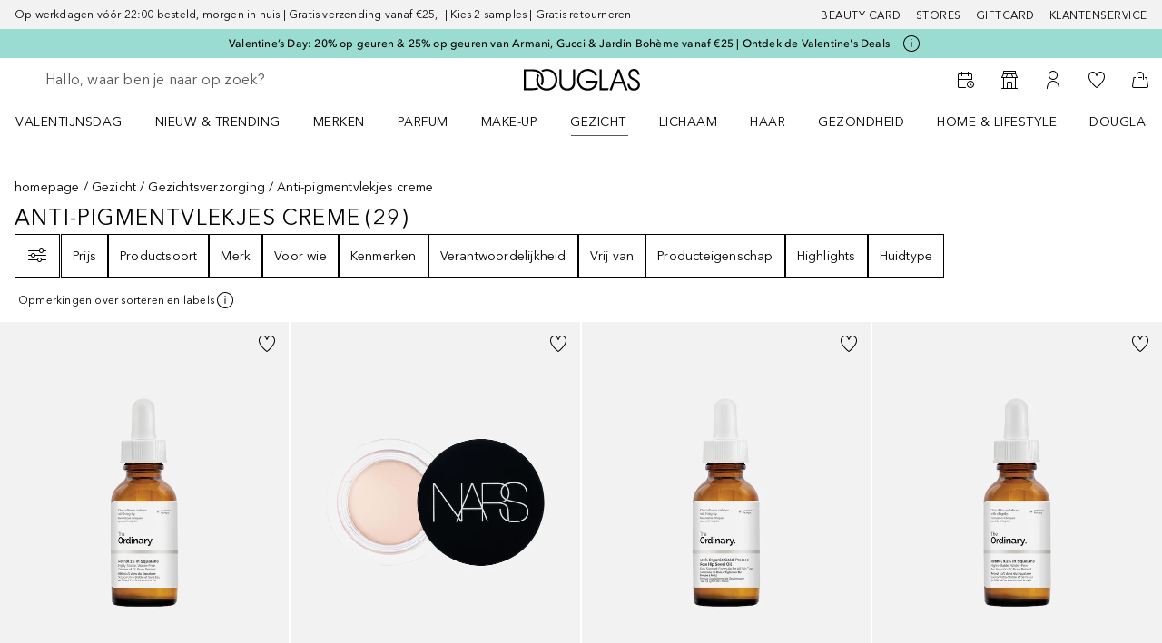

--- FILE ---
content_type: text/javascript; charset=utf-8
request_url: https://www.douglas.nl/public/CheckoutPaymentDetailsTemplate.358da505cc9887a4.async.js
body_size: 25591
content:
(self.webpackChunkdgl_gui=self.webpackChunkdgl_gui||[]).push([[52137,68929],{58892:(e,t,a)=>{a.d(t,{$9:()=>r,JG:()=>d,Lb:()=>c,OD:()=>i,X2:()=>n,ZJ:()=>o,nq:()=>s});var n=function(e){return e.REDIRECT="redirect",e.THREEDS2="threeDS2",e.QRCODE="qrCode",e}({}),r=function(e){return e.RedirectShopper="RedirectShopper",e.IdentifyShopper="IdentifyShopper",e.ChallengeShopper="ChallengeShopper",e}({}),i=function(e){return e.ios="iOS",e.android="Android",e.web="Web",e}({});const o=15,d="bcmc_mobile",s={LIVE:"live",TEST:"test"},c="checkout.donation.error.failed"},30132:(e,t,a)=>{a.d(t,{FU:()=>n,Fl:()=>i,QE:()=>c,cZ:()=>o,ee:()=>r,vQ:()=>d});const n={bcmc:3,mastercard:3,visa:3,"american-express":4},r={0:"payment.hipay.creditCard.cvv.hint.generic",3:"payment.hipay.creditCard.cvv.hint.back",4:"payment.hipay.creditCard.cvv.hint.front"};var i=function(e){return e.ACCOUNT_HOLDER="cardholderName",e.CARD_NUMBER="number",e.EXPIRY="expirationDate",e.CVV="cvv",e}({});const o="carte-cadeau,illicado",d={HOSTED_FIELDS_FIELDS_EMPTY:"HOSTED_FIELDS_FIELDS_EMPTY",HOSTED_FIELDS_FIELDS_INVALID:"HOSTED_FIELDS_FIELDS_INVALID",GENERIC_ERROR:"GENERIC_ERROR",NO_CONSENT:"NO_CONSENT"},s={fields:{cardHolder:{placeholder:"",selector:"cardholderName",uppercase:!1},cardNumber:{placeholder:"",selector:"number",hideCardTypeLogo:!0,displayAcceptedCards:!1},expiryDate:{placeholder:"",selector:"expirationDate"},cvc:{placeholder:"",selector:"cvv",helpButton:!1}},styles:{base:{color:"black",fontSize:"14px",fontWeight:400,fontFamily:"Avenir Next, Helvetica Neue, Helvetica, Arial, sans-serif"},invalid:{color:"unset"},valid:{},disable:{}}},c=({firstName:e,lastName:t})=>{const a=JSON.parse(JSON.stringify(s));return e&&t&&(a.fields.cardHolder.defaultFirstname=e,a.fields.cardHolder.defaultLastname=t),a}},97010:(e,t,a)=>{a.d(t,{A:()=>y});var n=a(86070),r=a(30758),i=a(3274),o=a(33540),d=a(11866),s=a(73435),c=a(1442),l=a(71079),u=a(6282),p=a(52684),m=a(58417),C=a(96755),h=a.n(C);const f=e=>e?.length?e.filter(Boolean).map(e=>{const t=e?.messageCode||(0,m.Im)(e?.message)&&o.KM.GENERAL_ERROR||"",a=(0,m.Kg)(e?.message)&&e.message||"";return{id:(0,i.A)(),type:o.vT[e?.type]??o.vT.ERROR,message:(0,m.Im)(t)?a:(0,n.jsx)(l.Ay,{code:t,...e.params&&{params:e.params}})}}):[];const y=(0,r.memo)(function({list:e,className:t,noMarginBottom:a=!1,noMarginTop:i=!1,scroll:o=!0}){const l=(0,r.useRef)(null),{isModalVisible:m}=(0,d.h)(),{scrollToElement:C}=(0,s.A)(),[y,b]=(0,r.useState)(()=>f(e)),x=!y?.length;if((0,r.useEffect)(()=>{const t=f(e);o&&l.current&&t.length>0&&C({selector:l.current,offset:50,scrollOnlyNotVisible:!0,elementIsInModal:m}),b(t)},[e]),!o&&x)return null;const v=(0,p.b)([(!o||!x)&&h().alertList,a&&!x&&h().alertListNoMarginBottom,i&&!x&&h().alertListNoMarginTop,t]);return(0,n.jsx)(u.A,{className:v,ref:l,"data-testid":"alert-list",children:y.map(e=>(0,n.jsx)(c.A,{className:h().alertItem,message:e.message,...e},e.id))})})},7469:(e,t,a)=>{a.d(t,{A:()=>d});var n=a(86070),r=a(46208),i=a(56312),o=a(71079);const d=function(){const e=(0,r.d4)(i.g0k);return e?(0,n.jsx)("div",{className:"checkout-page__cart-id-container",children:(0,n.jsx)(o.Ay,{code:"cart.cartId",className:"checkout-page__cart-id",params:e})}):null}},75281:(e,t,a)=>{a.d(t,{A:()=>o});var n=a(86070),r=a(30758),i=a(98929);const o=(0,r.memo)((0,r.forwardRef)(function(e,t){return(0,n.jsxs)(i.A,{...e,ref:t,"aria-hidden":!e?.["aria-label"],role:"img",children:[(0,n.jsx)("path",{d:"M11.9705 3L11.9672 3.00001C10.9053 3.0035 9.88946 3.43366 9.14099 4.19401C8.39277 4.9541 7.97228 5.98237 7.96887 7.05397V11.5C7.96887 11.7761 8.19273 12 8.46887 12C8.74501 12 8.96887 11.7761 8.96887 11.5V7.05639C8.97166 6.24416 9.29057 5.46753 9.85364 4.89553C10.4162 4.32401 11.1767 4.00305 11.9689 4.00001C12.761 4.00305 13.5215 4.32401 14.0841 4.89553C14.6472 5.46754 14.9661 6.24418 14.9689 7.05643V11.5C14.9689 11.7761 15.1927 12 15.4689 12C15.745 12 15.9689 11.7761 15.9689 11.5L15.9689 7.05556L15.9689 7.05397C15.9655 5.98237 15.545 4.9541 14.7968 4.19401C14.0483 3.43366 13.0324 3.0035 11.9705 3Z",fill:"currentColor"}),(0,n.jsx)("path",{d:"M7 11.3788V9H5.01449C4.76862 9 4.55923 9.17877 4.52068 9.4216L3.01966 18.8761C2.97468 19.1595 3.00742 19.4459 3.11227 19.7133C3.21672 19.9796 3.38784 20.2151 3.60455 20.4083C3.82099 20.6013 4.08006 20.7498 4.36123 20.8496C4.64251 20.9495 4.94406 21 5.24676 21H18.7532C19.0559 21 19.3575 20.9495 19.6388 20.8496C19.9199 20.7498 20.179 20.6013 20.3955 20.4083C20.6122 20.2151 20.7833 19.9796 20.8877 19.7133C20.9926 19.4459 21.0253 19.1595 20.9803 18.8761L19.4793 9.4216C19.4408 9.17877 19.2314 9 18.9855 9H17V11.3788C17 12.2993 16.3284 13.0455 15.5 13.0455C14.6716 13.0455 14 12.2993 14 11.3788V9H10V11.3788C10 12.2993 9.32843 13.0455 8.5 13.0455C7.67157 13.0455 7 12.2993 7 11.3788Z",fill:"currentColor"})]})}))},82032:(e,t,a)=>{a.d(t,{A:()=>o});var n=a(86070),r=a(30758),i=a(98929);const o=(0,r.memo)((0,r.forwardRef)(function(e,t){return(0,n.jsxs)(i.A,{...e,ref:t,"aria-hidden":!e?.["aria-label"],role:"img",children:[(0,n.jsx)("path",{d:"M10 5.5C10 5.22386 9.77614 5 9.5 5C9.22386 5 9 5.22386 9 5.5V7.39645C9 7.59536 9.07902 7.78612 9.21967 7.92678L10.1464 8.85355C10.3417 9.04882 10.6583 9.04882 10.8536 8.85355C11.0488 8.65829 11.0488 8.34171 10.8536 8.14645L10 7.29289V5.5Z",fill:"currentColor"}),(0,n.jsx)("path",{d:"M5 7.5C5 5.01472 7.01472 3 9.5 3C11.9853 3 14 5.01472 14 7.5C14 9.98528 11.9853 12 9.5 12C7.01472 12 5 9.98528 5 7.5ZM9.5 11C7.567 11 6 9.433 6 7.5C6 5.567 7.567 4 9.5 4C11.433 4 13 5.567 13 7.5C13 9.433 11.433 11 9.5 11Z",fill:"currentColor",fillRule:"evenodd",clipRule:"evenodd"}),(0,n.jsx)("path",{d:"M4 6H3.5C3.22386 6 3 6.22386 3 6.5V15.5C3 15.7761 3.22386 16 3.5 16H4.05001C4.28164 14.8589 5.29052 14 6.5 14C7.70948 14 8.71836 14.8589 8.94999 16H14.05C14.2488 15.0204 15.0204 14.2488 16 14.05V6.5C16 6.22386 15.7761 6 15.5 6H15V5H15.5C16.3284 5 17 5.67157 17 6.5V9H19.582C20.3064 9 20.9272 9.51759 21.0576 10.2301L21.9722 15.2301C22.1407 16.1513 21.4332 17 20.4967 17H18.95C18.7184 18.1411 17.7095 19 16.5 19C15.2905 19 14.2816 18.1411 14.05 17H8.94999C8.71836 18.1411 7.70948 19 6.5 19C5.29052 19 4.28164 18.1411 4.05001 17H3.5C2.67157 17 2 16.3284 2 15.5V6.5C2 5.67157 2.67157 5 3.5 5H4V6ZM18.95 16H20.4967C20.8088 16 21.0447 15.7171 20.9885 15.41L20.0739 10.41C20.0304 10.1725 19.8235 10 19.582 10H17V14.05C17.9796 14.2488 18.7512 15.0204 18.95 16ZM5 16.5C5 17.3284 5.67157 18 6.5 18C7.32843 18 8 17.3284 8 16.5C8 15.6716 7.32843 15 6.5 15C5.67157 15 5 15.6716 5 16.5ZM16.5 18C15.6716 18 15 17.3284 15 16.5C15 15.6716 15.6716 15 16.5 15C17.3284 15 18 15.6716 18 16.5C18 17.3284 17.3284 18 16.5 18Z",fill:"currentColor",fillRule:"evenodd",clipRule:"evenodd"})]})}))},73075:(e,t,a)=>{a.d(t,{A:()=>o});var n=a(86070),r=a(30758),i=a(98929);const o=(0,r.memo)((0,r.forwardRef)(function(e,t){return(0,n.jsx)(i.A,{...e,ref:t,"aria-hidden":!e?.["aria-label"],role:"img",children:(0,n.jsx)("path",{d:"M18.95 17H20.4979C21.4359 17 22.1443 16.1506 21.9749 15.2291L21.0555 10.229C20.9246 9.51703 20.3033 9 19.5785 9H17V6.5C17 5.67157 16.3284 5 15.5 5H3.5C2.67157 5 2 5.67157 2 6.5V15.5C2 16.3284 2.67157 17 3.5 17H4.05001C4.28164 18.1411 5.29052 19 6.5 19C7.70948 19 8.71836 18.1411 8.94999 17H14.05C14.2816 18.1411 15.2905 19 16.5 19C17.7095 19 18.7184 18.1411 18.95 17ZM15.5 6H3.5C3.22386 6 3 6.22386 3 6.5V15.5C3 15.7761 3.22386 16 3.5 16H4.05001C4.28164 14.8589 5.29052 14 6.5 14C7.70948 14 8.71836 14.8589 8.94999 16H14.05C14.2488 15.0204 15.0204 14.2488 16 14.05V6.5C16 6.22386 15.7761 6 15.5 6ZM17.0011 14.0502C17.9802 14.2494 18.7512 15.0208 18.95 16H20.4979C20.8105 16 21.0467 15.7169 20.9902 15.4097L20.0709 10.4097C20.0272 10.1723 19.8201 10 19.5785 10H17.0011V14.0502ZM5 16.5C5 17.3284 5.67157 18 6.5 18C7.32843 18 8 17.3284 8 16.5C8 15.6716 7.32843 15 6.5 15C5.67157 15 5 15.6716 5 16.5ZM15 16.5C15 17.3284 15.6716 18 16.5 18C17.3284 18 18 17.3284 18 16.5C18 15.6716 17.3284 15 16.5 15C15.6716 15 15 15.6716 15 16.5Z",fill:"currentColor",fillRule:"evenodd",clipRule:"evenodd"})})}))},76810:(e,t,a)=>{a.d(t,{A:()=>o});var n=a(86070),r=a(30758),i=a(98929);const o=(0,r.memo)((0,r.forwardRef)(function(e,t){return(0,n.jsxs)(i.A,{...e,ref:t,"aria-hidden":!e?.["aria-label"],role:"img",children:[(0,n.jsx)("path",{d:"M4 5.5C4 5.22386 4.22386 5 4.5 5H7.5C7.77614 5 8 5.22386 8 5.5C8 5.77614 7.77614 6 7.5 6H4.5C4.22386 6 4 5.77614 4 5.5Z",fill:"currentColor"}),(0,n.jsx)("path",{d:"M13 7.49999C13 7.22384 13.2238 6.99998 13.5 6.99998L15.1909 6.99994C15.5697 6.99993 15.916 7.21394 16.0854 7.55273L18.8119 13.0058C18.8741 13.002 18.9368 13 19 13C20.6569 13 22 14.3431 22 16C22 17.6569 20.6569 19 19 19C17.3431 19 16 17.6569 16 16C16 14.7648 16.7465 13.704 17.8129 13.244L17.1909 12H16.7072L13 15.7071C12.8125 15.8947 12.5581 16 12.2929 16H8C7.99999 17.6569 6.65685 19 5 19C3.34315 19 2 17.6569 2 16C2 14.3431 3.34315 13 5 13C6.1615 13 7.16883 13.6601 7.66734 14.6256L10.2929 12H5.5C5.22386 12 5 11.7761 5 11.5C5 11.2238 5.22386 11 5.5 11H16.6909L15.1909 7.99994L13.5 7.99998C13.2238 7.99998 13 7.77613 13 7.49999ZM15.2929 12H11.7071L8.70709 15H12.2929L15.2929 12ZM3 16C3 17.1046 3.89543 18 5 18C6.10457 18 7 17.1046 7 16C7 14.8954 6.10457 14 5 14C3.89543 14 3 14.8954 3 16ZM17 16C17 17.1046 17.8954 18 19 18C20.1046 18 21 17.1046 21 16C21 14.8954 20.1046 14 19 14C17.8954 14 17 14.8954 17 16Z",fill:"currentColor",fillRule:"evenodd",clipRule:"evenodd"}),(0,n.jsx)("path",{d:"M2.5 7C2.22386 7 2 7.22386 2 7.5C2 7.77614 2.22386 8 2.5 8H5.5C5.77614 8 6 7.77614 6 7.5C6 7.22386 5.77614 7 5.5 7H2.5Z",fill:"currentColor"})]})}))},19130:(e,t,a)=>{a.d(t,{A:()=>o});var n=a(86070),r=a(30758),i=a(98929);const o=(0,r.memo)((0,r.forwardRef)(function(e,t){return(0,n.jsxs)(i.A,{...e,ref:t,"aria-hidden":!e?.["aria-label"],role:"img",children:[(0,n.jsx)("path",{d:"M8.5 12C8.22386 12 8 12.2239 8 12.5C8 12.7761 8.22386 13 8.5 13H15.5C15.7761 13 16 12.7761 16 12.5C16 12.2239 15.7761 12 15.5 12H8.5Z",fill:"currentColor"}),(0,n.jsx)("path",{d:"M8.5 15C8.22386 15 8 15.2239 8 15.5C8 15.7761 8.22386 16 8.5 16H15.5C15.7761 16 16 15.7761 16 15.5C16 15.2239 15.7761 15 15.5 15H8.5Z",fill:"currentColor"}),(0,n.jsx)("path",{d:"M8 18.5C8 18.2239 8.22386 18 8.5 18H15.5C15.7761 18 16 18.2239 16 18.5C16 18.7761 15.7761 19 15.5 19H8.5C8.22386 19 8 18.7761 8 18.5Z",fill:"currentColor"}),(0,n.jsx)("path",{d:"M19 8.51241V20.5C19 21.3285 18.3284 22 17.5 22H6.5C5.67157 22 5 21.3285 5 20.5V3.5C5 2.67157 5.66943 2 6.49786 2L12.3886 2.00002C12.7813 2.00002 13.1571 2.15401 13.4375 2.42891L18.5501 7.4413C18.8379 7.72341 19 8.10944 19 8.51241ZM18 20.5V8.99999H14C12.8954 8.99999 12 8.10456 12 6.99999L12 3.00002L6.49786 3C6.22358 3 6 3.22199 6 3.5V20.5C6 20.7762 6.22386 21 6.5 21H17.5C17.7761 21 18 20.7762 18 20.5ZM13 3.40044L17.6915 7.99999H14C13.4477 7.99999 13 7.55228 13 6.99999L13 3.40044Z",fill:"currentColor",fillRule:"evenodd",clipRule:"evenodd"})]})}))},57607:(e,t,a)=>{a.d(t,{A:()=>o});var n=a(86070),r=a(30758),i=a(98929);const o=(0,r.memo)((0,r.forwardRef)(function(e,t){return(0,n.jsx)(i.A,{...e,ref:t,"aria-hidden":!e?.["aria-label"],role:"img",children:(0,n.jsx)("path",{d:"M3.5 19H20.5C21.3284 19 22 18.3284 22 17.5V6.5C22 5.67157 21.3284 5 20.5 5H3.5C2.67157 5 2 5.67157 2 6.5V17.5C2 18.3284 2.67157 19 3.5 19ZM20.5 18H3.5C3.22386 18 3 17.7761 3 17.5V10H21V17.5C21 17.7761 20.7761 18 20.5 18ZM21 9V6.5C21 6.22386 20.7761 6 20.5 6H3.5C3.22386 6 3 6.22386 3 6.5V9H21Z",fill:"currentColor",fillRule:"evenodd",clipRule:"evenodd"})})}))},97409:(e,t,a)=>{a.d(t,{A:()=>o});var n=a(86070),r=a(30758),i=a(98929);const o=(0,r.memo)((0,r.forwardRef)(function(e,t){return(0,n.jsxs)(i.A,{...e,ref:t,"aria-hidden":!e?.["aria-label"],role:"img",children:[(0,n.jsx)("path",{d:"M5.05148 4.83435L3.27661 3.94727C3.02953 3.82377 2.92938 3.52344 3.05291 3.27645C3.17645 3.02946 3.47689 2.92934 3.72397 3.05283L5.49884 3.93992C5.78289 4.08188 5.98263 4.35024 6.03705 4.66301L7.9871 15.8718C7.99694 15.9284 8.00189 15.9857 8.00189 16.0432V16.05C8.95531 16.2435 9.71178 16.9791 9.9352 17.921L15.4223 17.0068C15.6948 16.9614 15.9525 17.1454 15.998 17.4178C16.0434 17.6902 15.8593 17.9478 15.5868 17.9932L9.96581 18.9297C9.76202 20.1057 8.73635 21 7.50171 21C6.12051 21 5.00082 19.8807 5.00082 18.5C5.00082 17.2905 5.86 16.2816 7.00153 16.05V16.0432L5.05148 4.83435ZM9.00223 18.5071C8.99839 19.3323 8.32806 20 7.50171 20C6.67299 20 6.00117 19.3284 6.00117 18.5C6.00117 17.6716 6.67299 17 7.50171 17C8.32776 17 8.99791 17.6672 9.00223 18.492L9.00223 18.5071Z",fill:"currentColor",fillRule:"evenodd",clipRule:"evenodd"}),(0,n.jsx)("path",{d:"M8.92434 6.38737C8.78043 5.57153 9.32538 4.79354 10.1415 4.64968L18.0228 3.2605C18.8389 3.11664 19.6172 3.6614 19.7611 4.47724L20.9771 11.3709C21.121 12.1867 20.576 12.9647 19.7599 13.1086L11.8786 14.4978C11.0625 14.6416 10.2842 14.0969 10.1403 13.281L8.92434 6.38737ZM10.3152 5.63449L18.1965 4.24531C18.4686 4.19735 18.728 4.37894 18.7759 4.65089L19.9919 11.5445C20.0399 11.8165 19.8582 12.0758 19.5862 12.1238L11.7049 13.513C11.4329 13.5609 11.1734 13.3793 11.1255 13.1074L9.9095 6.21372C9.86153 5.94177 10.0432 5.68244 10.3152 5.63449Z",fill:"currentColor",fillRule:"evenodd",clipRule:"evenodd"})]})}))},29623:(e,t,a)=>{a.d(t,{A:()=>u});var n=a(86070),r=a(68970),i=a(75909),o=a(97600),d=a(66024),s=a(11490),c=a(28960),l=a(39265);const u=function({isBraintree:e=!1}){const t=(0,d.A)(r.T.AMEX_LOGO),a=(0,o.el)(),u=(0,o.wk)(a),p=(0,c.Fw)(),m=(0,l.Wb)(t,e,u,p);return(0,n.jsx)("div",{className:"credit-card-details__logos-container",children:m.map(e=>(0,n.jsx)(s.A,{size:i.lK.SVG_45,symbol:i.AT.SVG_45[e],className:"credit-card-details__icon"},e))})}},71233:(e,t,a)=>{a.d(t,{A:()=>h});var n=a(86070),r=a(46208),i=a(56312),o=a(43025),d=a(72964),s=a(73435),c=a(1442),l=a(71079),u=a(15943),p=a(48265),m=a(6282),C=a(87412);const h=function({provider:e,testIdPrefix:t,formCC:a,error:h,styles:f,isSubmitting:y,formCCButton:b,onCancel:x,AccountHolderField:v,CardNumberField:g,ExpiryField:A,CvvField:_,AdditionalField:j}){const M=(0,r.d4)(i.P5B),{scrollToPoint:N}=(0,s.A)();return(0,d.A)(()=>{N(0,0,0)},[]),(0,n.jsxs)(n.Fragment,{children:[(0,n.jsxs)(m.A,{children:[" ",h&&(0,n.jsx)(c.A,{...h})]}),(0,n.jsx)(l.Ay,{code:`payment.${e}.creditCard.subtext`,className:f.column}),(0,n.jsxs)("form",{ref:a,id:`${e}-form`,children:[(0,n.jsxs)(p.A,{children:[(0,n.jsx)(u.Ay,{className:f.column,columns:u.jm.SIX,size:u.k5.MD,children:v}),(0,n.jsx)(u.Ay,{className:f.column,columns:u.jm.SIX,size:u.k5.MD,children:g})]}),(0,n.jsxs)(p.A,{children:[(0,n.jsx)(u.Ay,{className:f.column,columns:u.jm.SIX,size:u.k5.MD,children:A}),(0,n.jsx)(u.Ay,{className:f.column,columns:u.jm.SIX,size:u.k5.MD,children:_})]}),!M&&(0,n.jsxs)(p.A,{children:[(0,n.jsx)(u.Ay,{className:f.submit,columns:u.jm.SIX,size:u.k5.MD,children:(0,n.jsx)(C.A,{testId:`${t}.submit`,type:"submit",appearance:o.RD.PRIMARY,loading:y,disabled:y,ref:b,id:`${e}-submit-button`,children:(0,n.jsx)(l.Ay,{code:`payment.${e}.creditCard.button.submit`})})}),(0,n.jsx)(u.Ay,{className:f.column,columns:u.jm.SIX,size:u.k5.MD,children:(0,n.jsx)(C.A,{testId:`${t}.cancel`,onClick:x,appearance:o.RD.SECONDARY,disabled:y,children:(0,n.jsx)(l.Ay,{code:`payment.${e}.creditCard.button.cancel`})})})]}),j]})]})}},8240:(e,t,a)=>{a.d(t,{A:()=>o});var n=a(86070),r=a(71079),i=a(67988);const o=function({id:e,hint:t,styles:a,code:o}){return(0,n.jsxs)(n.Fragment,{children:[(0,n.jsx)("div",{className:a.wrapper,id:e}),(0,n.jsx)("label",{className:a.label,htmlFor:e,children:(0,n.jsx)(r.Ay,{code:o})}),t&&(0,n.jsx)(r.Ay,{code:t,className:a.hint}),(0,n.jsx)(i.A,{className:a.icon})]})}},15519:(e,t,a)=>{a.d(t,{A:()=>R});var n=a(86070),r=a(2990),i=a(30758),o=a(46208),d=a(53218),s=a(76321),c=a(84041),l=a(71553),u=a(88628),p=a(43025),m=a(44869),C=a(33540),h=a(45134),f=a(45882),y=a(6433),b=a(37220),x=a(74531),v=a(71079),g=a(15943),A=a(48265),_=a(87412),j=a(22562),M=a(28960),N=a(52684),E=a(36120);const L={button:{SM:g.jm.TWELVE,MD:g.jm.TWELVE}};const R=(0,i.memo)(function(e){const{preFilledCode:t,showCheckBalance:a,showRedeemButton:R=!0,onGiftCardAdd:S}=e,P=(0,o.wA)(),I=(0,b.A)(),H=(0,r.useTranslate)(),{captchaResponse:T,isReCaptchaExpired:O,reCaptchaInstance:k,resetReCaptcha:D,handleReCaptchaVerify:w,handleReCaptchaExpired:V}=(0,y.A)(),B=(0,r.usePreload)(),F=(0,M.Fw)();B("checkout.payment.giftcard.code.placeholder"),B("checkout.payment.giftcard.pin.placeholder");const[G,Z]=(0,i.useState)(!1),[U,z]=(0,i.useState)(!0),[Y,K]=(0,i.useState)(""),{isExternalGiftCard:$,giftCardCodeLength:W}=(0,E.Pw)(Y),[X,q]=(0,i.useState)(""),Q=m.kY[F],J=new RegExp(`^[0-9]{${Q}}`),ee=(0,i.useCallback)(e=>K(e.target.value),[]),te=(0,i.useCallback)(e=>q(e.target.value),[]);(0,i.useEffect)(()=>{t&&t!==Y&&K(t)},[t]),(0,i.useEffect)(()=>{const e=(0,E.Ex)().test(Y||""),t=!!$||J.test(X||"");z(!(e&&(!!T&&!O)&&t))},[Y,X,T,O,$]),(0,i.useEffect)(()=>{$&&q("")},[Y,$]);const ae=(0,N.b)([e.className,"gift-card"]),ne=(0,i.useCallback)(()=>{(0,i.startTransition)(()=>{q(""),K(""),D()})},[]),re=(0,i.useCallback)(async()=>{P((0,s.L)(C.bd.GIFT_CARDS)),Z(!0);const e=await P((0,c.yZ)(Y,X,T)),{status:t,type:a}=e,{CODE_400:n,CODE_401:r,CODE_404:i}=h.xt;if(t===n||t===r||t===i||a===`${u.A.ADD_GIFT_CARD}_${d.X2.ERROR}`)return Z(!1),void ne();S?S():P((0,l.LT)())},[Y,X,S,T]),ie=(0,i.useCallback)(async()=>{P((0,s.L)(C.bd.GIFT_CARDS)),Z(!0);if((await P((0,c.Ft)(Y,X,T))).payload.errors)return Z(!1),void ne();Z(!1),D()},[Y,X,T]);function oe(){return(0,n.jsxs)("span",{className:"giftcard__inputs--hint",children:[Q," ",(0,n.jsx)(v.Ay,{code:"form.password.characters"})]})}return(0,n.jsxs)("div",{className:ae,children:[(0,n.jsx)(v.Ay,{code:"form.required.field",className:"gift-card__mandatory"}),(0,n.jsxs)(A.A,{className:"gift-card__inputs",children:[(0,n.jsx)(g.Ay,{columns:g.jm.TWELVE,size:g.k5.MD,children:(0,n.jsx)(x.A,{autoComplete:"gift-card code",maxLength:W,name:"gift-card-inputs-code",onChange:ee,placeholder:H("checkout.payment.giftcard.code.placeholder"),renderHintText:function(){return F===m.b1.DOUGLAS_LT?null:(0,n.jsxs)("span",{className:"giftcard__inputs--hint",children:[W," ",(0,n.jsx)(v.Ay,{code:"form.password.characters"})]})},type:f.N.TEXT,value:Y,showValidation:!1})}),$?null:(0,n.jsx)(g.Ay,{columns:g.jm.TWELVE,size:g.k5.MD,children:(0,n.jsx)(x.A,{autoComplete:"gift-card pin",maxLength:Q,name:"gift-card-inputs-pin",onChange:te,placeholder:H("checkout.payment.giftcard.pin.placeholder"),renderHintText:oe,type:f.N.PASSWORD,value:X})})]}),(0,n.jsx)(j.A,{className:"gift-card__recaptcha",expiredCallback:V,hl:I,ref:k,size:"normal",verifyCallback:w,resetCallback:D}),(0,n.jsxs)(A.A,{className:"gift-card__buttons",children:[a&&(0,n.jsx)(g.Ay,{sizeMapping:L.button,children:(0,n.jsx)(_.A,{appearance:p.RD.SECONDARY,className:"gift-card__btn-submit gift-card__btn-submit--check-balance",testId:"giftCard.checkBalance",disabled:U||G,onClick:ie,loading:G,children:(0,n.jsx)(v.Ay,{code:"payment.giftcard.balance"})})}),R&&(0,n.jsx)(g.Ay,{sizeMapping:L.button,children:(0,n.jsx)(_.A,{appearance:p.RD.PRIMARY,className:"gift-card__btn-submit",testId:"giftCard.addGiftCard",disabled:U||G,onClick:re,loading:G,children:(0,n.jsx)(v.Ay,{code:"checkout.payment.giftcard.select"})})})]})]})})},74612:(e,t,a)=>{a.d(t,{A:()=>p});var n=a(86070),r=a(2990),i=a(30758),o=a(43025),d=a(71079),s=a(15943),c=a(48265),l=a(18081),u=a(87412);const p=(0,i.memo)(function(e){const t=(0,r.useTranslate)(),{columnSizeLabel:a,columnSizePrice:p,giftCard:m,handleRemoveGiftCard:C,renderAsList:h=!1,hideVoucherCancelButton:f}=e,y=(0,i.useCallback)(()=>{C(m?.serialNumber)},[m]),b=(0,i.useMemo)(()=>(0,n.jsxs)("span",{className:"gift-card-entry__card",children:[(0,n.jsx)(d.Ay,{code:"checkout.payment.giftcard.title"}),` - ${m?.serialNumber?m?.serialNumber:"00000000000000000"}`,!f&&(0,n.jsx)(u.A,{className:"gift-card-entry__card--remove",appearance:o.RD.WITH_ICON_TRANSPARENT,onClick:y,"aria-label":t("loyalty.remove.reward.button.screenreader"),children:(0,n.jsx)(l.A,{"aria-hidden":!0})})]}),[m]);return h?(0,n.jsxs)(c.A,{className:"gift-card-entry gift-card-entry__summary",children:[(0,n.jsx)(s.Ay,{columns:a??s.jm.EIGHT,className:"gift-card-entry__label",children:b}),(0,n.jsxs)(s.Ay,{columns:p??s.jm.FOUR,className:"gift-card-entry__amount",children:["- ",m.appliedValue.formattedValue]})]}):(0,n.jsx)("li",{className:"gift-card-entry gift-card-entry__list",children:b})})},4632:(e,t,a)=>{a.d(t,{A:()=>y});var n=a(86070),r=a(52771),i=a(30758),o=a(46208),d=a(76321),s=a(56312),c=a(33540),l=a(11866),u=a(47404),p=a(97010),m=a(71079),C=a(15519),h=a(71228),f=a(43072);const y=function({code:e,onAddGiftCardSuccess:t,onCloseGiftCard:a,showRedeemButton:y=!0,modalInfoText:b}){const x=(0,o.wA)(),{closeModal:v}=(0,l.h)(),g=(0,o.d4)((0,s.VW6)(c.bd.CHECKOUT_LEVEL,c.bd.GIFT_CARDS)),A=(0,o.d4)(s.nib),_=(0,o.d4)(s.vdP),j=(0,i.useRef)(!1);function M(){a?.(),x((0,d.L)()),v()}return(0,r.E)(()=>{j.current||requestAnimationFrame(()=>{f.A.end("open_voucher_modal"),j.current=!0})}),(0,n.jsxs)("div",{className:"gift-card-modal",children:[!_&&(0,n.jsx)(h.A,{titleKey:"giftcard.modal.header",onClose:M}),(0,n.jsx)("div",{className:"gift-card-modal__info-text",children:(0,n.jsx)(m.Ay,{code:b})}),(0,n.jsx)("div",{className:"gift-card-modal__alert-list",children:(()=>{if(!g.length&&!A)return null;const e={type:c.By.INFO,messageCode:"giftcard.modal.balance",params:A?.formattedValue};return(0,n.jsx)(p.A,{list:g.concat([A&&e])})})()}),(0,n.jsx)(u.A,{children:(0,n.jsx)(C.A,{showRedeemButton:y,showCheckBalance:!0,preFilledCode:e,onGiftCardAdd:function(){t?.(),M(),f.A.end("enter_voucher_code")}})})]})}},73866:(e,t,a)=>{a.r(t),a.d(t,{default:()=>E});var n=a(86070),r=a(30758),i=a(46208),o=a(56312),d=a(26363),s=a(58754),c=a(75642),l=a(5194),u=a(30132),p=a(38994),m=a(5421),C=a(39265);var h=a(29623),f=a(1442),y=a(71079),b=a(71233),x=a(8240),v=a(98464),g=a.n(v);const A=({id:e,hint:t})=>(0,n.jsx)(x.A,{styles:g(),id:e,hint:t,code:`payment.hipay.creditCard.${e}.label`});var _=a(94211),j=a.n(_);const M=function({onSubmit:e,onCancel:t,hostedFieldsInitialised:a,hostedFieldsInstance:i}){const o=(0,r.useRef)(null),d=(0,r.useRef)(null),[s,c]=(0,r.useState)(null),[l,p]=(0,r.useState)(null),[m,C]=(0,r.useState)(!1);(0,r.useEffect)(()=>(a&&(o.current?.addEventListener("submit",e=>h(e)),i.on("cardTypeChange",x)),()=>{a&&o.current?.removeEventListener("submit",h)}),[a]);const h=async t=>{t.preventDefault(),p(null),C(!0);try{await e(!0)}catch(l){const t=l.code??u.vQ.GENERIC_ERROR;p({type:f.v.ERROR,message:(0,n.jsx)(y.Ay,{code:`payment.hipay.creditCard.error.${t}`})})}C(!1)},x=(e=null)=>{c(e)};return(0,n.jsx)(b.A,{provider:"hipay",testIdPrefix:"hipayCreditCardForm",formCC:o,formCCButton:d,onCancel:t,isSubmitting:m,error:l,styles:j(),AccountHolderField:(0,n.jsx)(A,{id:u.Fl.ACCOUNT_HOLDER}),CardNumberField:(0,n.jsx)(A,{id:u.Fl.CARD_NUMBER}),ExpiryField:(0,n.jsx)(A,{id:u.Fl.EXPIRY}),CvvField:(0,n.jsx)(A,{id:u.Fl.CVV,hint:u.ee[u.FU[s]??0]}),AdditionalField:(0,n.jsx)("input",{id:"ioBB",type:"hidden",name:"ioBB"})})};var N=a(61281);const E=function({processOrder:e}){const{setOnSubmit:t,paymentHandler:a}=(0,r.useContext)(N.l),f=(0,d.A)(),{hostedFieldsInstance:y,hostedFieldsInitialised:b,onSubmit:x}=function(e,t){const a=(0,s.o)(),{getSentinelData:n}=(0,p.A)(),[d,h]=(0,r.useState)(null),[f,y]=(0,r.useState)(!1),b=(0,i.d4)(o.jEx);return(0,r.useEffect)(()=>{if(!e)return;let t=null;try{const a=(0,u.QE)({firstName:b?.billingAddress?.firstName,lastName:b?.billingAddress?.lastName});t=e.create("card",a),h(t)}catch(a){y(!1),c.V.error("HiPay Hosted Fields could not be created: ",a)}return()=>{t&&t.destroy()}},[e]),(0,r.useEffect)(()=>{d&&d.on("ready",()=>{y(!0)})},[d]),{hostedFieldsInstance:d,hostedFieldsInitialised:f,onSubmit:async function(e){try{const r=await d.getPaymentData();if("errors"in r)throw new Error(r.errors.map(({error:e})=>e).join("\n"));if(!e)return Promise.reject(u.vQ.NO_CONSENT);const{orderSpendTimeCount:i,orderViewPageCount:o}=n(),s=await t.onClickHipay(!0,l.zL.HIPAY,{cardToken:r.token,payment_product:r.payment_product,browser_info:r.browser_info,device_fingerprint:r.device_fingerprint,lang:a,order_spendtime_count:i,order_viewpage_count:o});if((0,C.Cf)(s))return await(0,m.i)(s.redirectUrl),Promise.resolve();if(s)return t.onApprove({nonce:r.token}),Promise.resolve();throw new Error("Payment initiation failed")}catch(r){return c.V.error("Error while processing payment",r),Promise.reject(r)}}}}(f,e||a),v=(0,i.d4)(o.P5B);return(0,r.useEffect)(()=>{v&&t(()=>x)},[y,v]),(0,n.jsxs)(n.Fragment,{children:[!v&&(0,n.jsx)(h.A,{}),(0,n.jsx)(M,{onSubmit:x,onCancel:function(){e.showCreditCardForm(!1)},hostedFieldsInitialised:b,hostedFieldsInstance:y})]})}},22562:(e,t,a)=>{a.d(t,{A:()=>c});var n=a(86070),r=a(30758),i=a(49797),o=a(25107),d=a(31305),s=a(11866);const c=(0,r.forwardRef)(function({className:e,expiredCallback:t,hl:a,size:c,verifyCallback:l,resetCallback:u,onLoadCallback:p=d.Ay.NOOP},m){const{isModalVisible:C}=(0,s.h)();(0,r.useEffect)(()=>{C||u()},[C]);return(0,n.jsx)(i.A,{className:e,onError:t,hl:a,sitekey:window?.playwright?o.A.get("app.recaptchaPlaywright")??"":o.A.get("app.recaptcha")??"",size:c,onChange:l,ref:m,onLoad:p})})},35177:(e,t,a)=>{a.d(t,{A:()=>u});var n=a(86070),r=a(12705),i=a(75863),o=a(30758),d=a(46208),s=a(56312),c=a(16400);const l=function(){const e=(0,d.d4)(s.vdP),{setRef:t,ref:a,isVisible:n}=(0,i.K)({...c.St,threshold:1}),r="form-sticky";return(0,o.useEffect)(()=>{const t=a?.current?.firstElementChild;if(t&&e){t.removeAttribute("class");const e=(e=>{const t=a?.current?.getBoundingClientRect().y,i=t<100&&0!==t;return!(!e.classList.contains(r)&&i)&&!n&&!e.classList.contains(r)})(t);e&&t?.classList?.add(r)}},[n]),t};const u=function({children:e,className:t}){const a=l();return(0,n.jsx)("div",{ref:a,className:(0,r.bL)(["button-wrapper",t]),children:(0,n.jsx)("div",{children:e})})}},61281:(e,t,a)=>{a.d(t,{l:()=>n});const n=(0,a(30758).createContext)(null)},63376:(e,t,a)=>{a.r(t),a.d(t,{default:()=>Qe});var n=a(86070),r=a(43025),i=a(5194),o=a(45882),d=a(30758),s=a(46208),c=a(68717),l=a(56312),u=a(31305),p=a(33540),m=a(18501);var C=a(13167);var h=a(58417),f=a(98979),y=a(39265);const b=()=>{const e=(0,s.d4)(l.jEx),t=(0,s.d4)(l.jDU),{isGooglePayAvailable:a}=function(){const{isGooglePayAvailable:e,isInitializing:t}=(0,C.A)();return{isGooglePayAvailable:e,isInitializing:t}}(),{isApplePayAvailable:n}=function(){const{isApplePayAvailable:e,isInitializing:t}=(0,m.A)();return{isApplePayAvailable:e,isInitializing:t}}(),r=(0,s.d4)(l.xib),i=(0,d.useMemo)(()=>{let e=r;return a||(e=e.filter(e=>!(0,y.b0)(e.id)||(0,y.U0)(e.id))),n||(e=e.filter(e=>!(0,y.S3)(e.id)||(0,y.U0)(e.id))),e},[r,a,n]),o=(0,d.useMemo)(()=>(0,y.gz)(i),[i]),c=(0,y.fB)(e?.paymentMethod,!(0,h.Im)(o?.savedCreditCardMethods),!(0,h.Im)(o?.savedBeautyCardMethods)),{containsPaas:u,isEPrescriptionOnlyCart:p,containsEPrescription:b}=(0,f.n)(t),x=(0,f.c)(p,b);return{initialBasePaymentId:c,paymentMethods:r,paymentMethodsVisible:i,groupedPaymentMethods:o,paasProductInCart:u,messageCode:x}};var x=a(2990),v=a(64458),g=a(69930),A=a(74531),_=a(71079),j=a(58225),M=a(10992);const N=function({onChange:e,initialPhone:t}){const a=(0,x.useTranslate)(),{validateForm:r}=new j.c5((0,j.o9)({required:a("form.required.field"),phone:a("fields.phone.invalid")})),{values:i,touched:s,errors:c,isValid:l,handleBlur:p,setFieldValue:m,resetForm:C}=(0,v.Wx)({initialValues:t,validate:r,onSubmit:null,validateOnBlur:!0}),h=(0,g.A)(e=>{const t=""!==e?(0,M.TT)(e):u.mT.ES;m("phone",t)},50);return(0,d.useEffect)(()=>{e(l?i:null)},[l,i]),(0,d.useEffect)(()=>{const e=(0,M.TT)(t);C({values:{phone:e}})},[t?.phone]),(0,n.jsx)("form",{children:(0,n.jsxs)("div",{className:"bizum-mobile-field",children:[(0,n.jsx)(_.Ay,{code:"form.mandatory.field",className:"bizum-mobile-field__mandatory"}),(0,n.jsx)(A.A,{type:o.N.TELEPHONE,name:"phone",placeholder:a("form.placeholder.phone"),value:i.phone,onChange:e=>{h(e.target.value)},id:"bizum-mobile",error:s?.phone&&c?.phone,onBlur:p,autoComplete:"tel"})]})})};var E=a(68970),L=a(66024),R=a(74251),S=a(15943),P=a(48265),I=a(52684),H=a(7995);const T="",O="",k=!1;const D=(0,d.memo)(function({preFilledCardNumber:e,preFilledExpirationDate:t,preFilledSave:a,className:r,onChange:i,showSave:s}){const c=(0,x.useTranslate)(),{validateForm:l}=(0,d.useMemo)(()=>new j.c5((0,j.Kl)({required:c("form.required.field"),cardNumber:c("beautycardpremium.cardnumber.invalid"),cardNumberRequired:c("beautycardpremium.cardnumber.empty"),expirationDate:c("beautycardpremium.expiration.date.invalid"),expirationDateRequired:c("beautycardpremium.expiration.date.empty")})),[]),u={cardNumber:e||T,expirationDate:t||O,save:a||k},{values:p,touched:m,errors:C,dirty:h,isValid:f,handleBlur:y,handleChange:b}=(0,v.Wx)({initialValues:u,validate:l,onSubmit:null,validateOnBlur:!0});(0,d.useEffect)(()=>{i(h&&f?p:null)},[h,f,p]);const g=(0,I.b)([r,"beauty-card-premium"]);function M(e,t){return(0,n.jsx)(_.Ay,{className:t(),code:`beautycardpremium.${e}.info`})}return(0,n.jsx)("div",{className:g,children:(0,n.jsxs)("form",{className:"beauty-card-premium",noValidate:!0,children:[(0,n.jsx)(_.Ay,{code:"form.required.field",className:"beauty-card-premium__mandatory"}),(0,n.jsx)(P.A,{className:"beauty-card-premium__inputs",children:(0,n.jsx)(S.Ay,{children:(0,n.jsx)(A.A,{autoComplete:"beauty-card-premium number",name:"cardNumber",type:o.N.TELEPHONE,required:!0,placeholder:c("beautycardpremium.cardnumber.placeholder"),value:p.cardNumber,renderHintText:function({setClassName:e}){return M("cardnumber",e)},inputMaskProps:H.vb,customInputMaskProps:!0,touched:m.cardNumber,error:m.cardNumber&&C.cardNumber,onChange:b,onBlur:y})})}),(0,n.jsx)(P.A,{children:(0,n.jsx)(S.Ay,{children:(0,n.jsx)(A.A,{className:"beauty-card-premium__date",autoComplete:"beauty-card-premium expiration-date",name:"expirationDate",type:o.N.TELEPHONE,required:!0,placeholder:c("beautycardpremium.expiration.date.placeholder"),value:p.expirationDate,renderHintText:function({setClassName:e}){return M("expiration.date",e)},inputMaskProps:H.hL,touched:m.expirationDate,error:m.expirationDate&&C.expirationDate,onChange:b,onBlur:y})})}),s?(0,n.jsx)(P.A,{children:(0,n.jsx)(S.Ay,{children:(0,n.jsx)(R.A,{id:"beauty-card-premium-save",name:"save",className:"beauty-card-premium__save",checked:p.save,touched:m?.save,value:"save",onChange:b,label:c("checkout.payment.beautyCard.save")})})}):null]})})});var w=a(96921),V=a.n(w);const B=function({onChange:e}){const t=(0,s.d4)(l.uuK),a=(0,L.A)(E.T.SAVE_BEAUTY_CARD_CHECKBOX_VISIBILITY);return(0,n.jsx)(D,{className:V().beautyCardContent,onChange:e,showSave:t&&a})};var F=a(36381),G=a(87412);const Z=function({className:e,paymentDetails:t,id:a,onDelete:i,active:o}){const d=(0,s.d4)(l.vdP);function c(){i(a)}return(0,n.jsxs)("div",{className:(0,I.b)([e,"saved-beauty-card"]),children:[(0,n.jsxs)("div",{className:"saved-beauty-card__card-number",children:[(0,n.jsx)(_.Ay,{code:"checkout.payment.savedCreditCard.cardNumber"}),":",d?(0,n.jsx)("br",{}):" ",(0,y.yw)(t?.cardNumber)]}),o&&(0,n.jsxs)(n.Fragment,{children:[(0,n.jsxs)("div",{children:[(0,n.jsx)(_.Ay,{code:"checkout.payment.savedCreditCard.accountHolderName"}),":",d?(0,n.jsx)("br",{}):" ",t?.accountHolderName]}),(0,n.jsx)(G.A,{className:"saved-beauty-card__btn-remove",appearance:r.RD.WITH_ICON_TRANSPARENT,onClick:c,startIcon:(0,n.jsx)(F.A,{}),children:(0,n.jsx)(_.Ay,{code:"checkout.payment.savedCreditCard.delete"})})]})]})};var U=a(38910),z=a(50459),Y=a.n(z);const K={interactionObject:"content.checkout-payment.credit-card.accordion",interactionPosition:"P0"};const $=function(e){return(0,n.jsx)(U.A,{...e,appearance:o.N.RADIO,name:"card-content",className:Y().accordion,modifier:"thin-header",interactionParam:K,destroyInactivePanel:!0})};var W=a(75909),X=a(97600),q=a(11490),Q=a(28960);const J=function({paymentMethod:e}){const t=(0,X.el)(),a=(0,L.A)(E.T.AMEX_LOGO),r=(0,X.wk)(t),o=e.id;function d(e){const t=e===W.AT.IMAGE.TWINT_LOGO||e?.startsWith(W.AT.IMAGE.OPEN_BANKING_IVY_ICON)?W.lK.IMAGE:W.lK.SVG_45;return(0,n.jsx)(q.A,{size:t,symbol:e,className:"checkout-payment-details__payment-icon"},e)}const s=e.paymentMode.type===i.Rp.CREDIT_CARD?function(){if((0,y.IQ)(o)||(0,y.QI)(e))return W.AT.SVG_45.BEAUTY_CARD_PREMIUM;const t=(0,Q.Fw)(),n=(0,y.Wb)(a,e.paymentServiceProvider.type===i.r5.BRAINTREE_HOSTED,r,t);return(0,y.FX)(e)?W.AT.SVG_45[e.paymentDetails?.cardType?.name?.toUpperCase().split(" ").join("_")]:n.map(e=>W.AT.SVG_45[e])}():(0,y.U0)(o)?[W.AT.SVG_45.APPLEPAY,W.AT.SVG_45.GPAY]:(0,y._i)(o)?Q.Zg?W.AT.IMAGE.OPEN_BANKING_IVY_ICON_LT:Q.gK?W.AT.IMAGE.OPEN_BANKING_IVY_ICON_DE:Q.c1?W.AT.IMAGE.OPEN_BANKING_IVY_ICON_AT:"":i.bf.find(e=>o.match(e.paymentMethod))?.icon;return Array.isArray(s)?(0,n.jsx)(n.Fragment,{children:s.map(d)}):d(s)};const ee=function({paymentMethod:e,useBaseTitle:t}){const a=(0,s.d4)(l.xib),r=(0,d.useMemo)(()=>({creditCards:a.some(e=>(0,y.hR)(e)&&!(0,y.QI)(e)),beautyCards:a.some(y.QI)}),[a]),i=(0,y.MS)(e.paymentDetails?.cardNumber),o=e.transactionCost?.value?(0,n.jsxs)("span",{className:"checkout-payment-details__payment-title",children:["(",e.transactionCost.formattedValue,")"]}):null;function c(e){return(0,n.jsxs)(n.Fragment,{children:[e," ",o]})}return(0,y.Kp)(e)&&(0,y.FX)(e)?c((0,n.jsx)(_.Ay,{code:`checkout.payment.${(0,y.QI)(e)?"savedBeautyCard":"savedCreditCard"}.title`,params:[i]})):!t&&(0,y.pN)(e)&&r.beautyCards?c((0,n.jsx)(_.Ay,{code:"checkout.payment.beautyCard.addNew"})):!t&&!(0,y.pN)(e)&&(0,y.Kp)(e)&&r.creditCards?c((0,n.jsx)(_.Ay,{code:"checkout.payment.savedCreditCard.addNew"})):c(e.name)};const te=function({paymentMethod:e,reduced:t,useBaseTitle:a,className:r,labelId:i}){const o=(0,I.b)(["checkout-payment-details__payment-icon-container",!t&&(0,y.Kp)(e)&&!(0,y.FX)(e)&&"multiple-payment-icons"]),d=(0,n.jsx)("div",{className:o,children:(0,n.jsx)(J,{paymentMethod:e})});return(0,n.jsxs)("div",{className:(0,I.b)(["checkout-payment-details__payment-header",r]),"data-payment-id":e.id,children:[(0,n.jsx)("label",{id:i,className:"checkout-payment-details__payment-title",children:(0,n.jsx)(ee,{paymentMethod:e,useBaseTitle:a})}),!t&&d]})};const ae=function({paymentMethod:e,savedPaymentMethods:t,renderSavedHeader:a,renderBaseContent:r,onSelectionChange:i}){const o=(0,s.d4)(l.uuK),c=(0,s.d4)(l.bPu),[u,p]=(0,d.useState)(c?.id??e?.id);(0,d.useEffect)(()=>{if(c){t.some(e=>e.id===c.id)?p(c.id):(p(e.id),i(e.id))}else p(e.id)},[c,t,e,i]);const m=(0,d.useMemo)(()=>{const i=t.map(e=>{const t=`${e.id}-radio-label-id`;return{id:e.id,header:a(e,u),radioLabelledById:t}}),o=`${e.id}-radio-label-id`;return[...i,{id:e.id,header:(0,n.jsx)(te,{paymentMethod:e,reduced:!0,labelId:o}),content:r(e,u),radioLabelledById:o}]},[u,e,t,o]);return(0,n.jsx)($,{panels:m,selectionHandler:function(e=""){e&&(p(e),i(e))},active:u})};const ne=function({paymentMethod:e,children:t,type:a}){return(0,n.jsxs)("div",{className:(0,I.b)([Y().header,Y()[a]]),children:[(0,n.jsx)(te,{paymentMethod:e}),t]})};const re=function({onDeleteSavedPaymentMethod:e,onSetBeautyCardPremiumValid:t,onSelectionChange:a,...r}){return(0,n.jsx)(ae,{...r,renderSavedHeader:function(t,a){return(0,n.jsx)(ne,{paymentMethod:t,type:"beautyCard",children:(0,n.jsx)(Z,{paymentDetails:t.paymentDetails,onDelete:e,id:t.id,active:t.id===a})})},renderBaseContent:function(){return(0,n.jsx)(B,{onChange:t})},onSelectionChange:a})};var ie=a(73866),oe=a(4619);const de=(0,d.memo)(({paymentMethodDescription:e,paymentMethodDescriptionExtended:t,showSave:a,saveDescriptionCode:r,onSaveSelectionChange:i})=>{const o=(0,x.useTranslate)(),[s,c]=(0,d.useState)(!1),[l,u]=(0,d.useState)(!1);function p(){c(!0)}function m(){i(!l),u(!l)}return(0,n.jsxs)("div",{className:"payment-description",children:[e?(0,n.jsx)(oe.F,{className:"payment-description__description",content:e}):null,t?s?(0,n.jsx)(oe.F,{className:"payment-description__description-extended",content:t}):(0,n.jsxs)("div",{className:"payment-description__description-extended",children:[(0,n.jsx)(_.Ay,{code:"checkout.paymentMethod.commonText"}),(0,n.jsx)("span",{className:"payment-description__link",onClick:p,children:(0,n.jsx)(_.Ay,{code:"checkout.paymentMethod.showMore"})})]}):null,a?(0,n.jsx)("div",{className:"payment-description__save-description",children:(0,n.jsx)(R.A,{id:"checkbox-save-payment",label:o(r),checked:l,onChange:m})}):null]})});const se=function({paymentMethod:e,onCreditCardSaveChange:t}){const a=(0,s.d4)(l.uuK),r=(0,s.d4)(l.P5B),i=(0,L.A)(E.T.SAVE_CARD_CHECKBOX_VISIBILITY);return(0,n.jsxs)(n.Fragment,{children:[r&&(0,n.jsx)(ie.default,{}),!r&&(0,n.jsx)(de,{paymentMethodDescription:e.description,paymentMethodDescriptionExtended:e.descriptionExtended,showSave:a&&i,saveDescriptionCode:"checkout.payment.creditCard.save",onSaveSelectionChange:t})]})};const ce=function({active:e,className:t,paymentDetails:a,id:i,onDelete:o,onClick:d}){const c=(0,s.d4)(l.vdP),u=(0,s.d4)(l.eap);function p(){o(i)}return(0,n.jsxs)("div",{className:(0,I.b)([t,"saved-credit-card"]),onClick:function(){d(i)},"aria-label":`Select saved credit card ${a?.cardNumber}`,children:[(0,n.jsxs)("div",{className:"saved-credit-card__card-number",children:[(0,n.jsx)(_.Ay,{code:"checkout.payment.savedCreditCard.cardNumber"}),":",c?(0,n.jsx)("br",{}):" ",(0,y.yw)(a?.cardNumber)]}),e&&(0,n.jsxs)(n.Fragment,{children:[(0,n.jsxs)("div",{className:"saved-credit-card__account-holder",children:[(0,n.jsx)(_.Ay,{code:"checkout.payment.savedCreditCard.accountHolderName"}),":",c?(0,n.jsx)("br",{}):" ",(0,n.jsx)(_.Ay,{code:`salutation.${u}.name`,className:"saved-credit-card__salutation"}),a?.accountHolderName]}),(0,n.jsxs)("div",{children:[(0,n.jsx)(_.Ay,{code:"checkout.payment.savedCreditCard.expiry"}),": ",`${a?.expiryMonth}/${a?.expiryYear}`]}),(0,n.jsx)(G.A,{className:"saved-credit-card__btn-remove",appearance:r.RD.WITH_ICON_TRANSPARENT,onClick:p,startIcon:(0,n.jsx)(F.A,{}),children:(0,n.jsx)(_.Ay,{code:"checkout.payment.savedCreditCard.delete"})})]})]})};const le=function({savedPaymentMethods:e,onSelectionChange:t,onCreditCardSaveChange:a,onDeleteSavedPaymentMethod:r,...i}){return(0,n.jsx)(ae,{...i,savedPaymentMethods:e,onSelectionChange:t,renderSavedHeader:function(e,a){return(0,n.jsx)(ne,{paymentMethod:e,type:"creditCard",children:(0,n.jsx)(ce,{paymentDetails:e.paymentDetails,onDelete:r,id:e.id,active:e.id===a,onClick:function(e){t(e)}})})},renderBaseContent:function(e){return(0,n.jsx)(se,{paymentMethod:e,onCreditCardSaveChange:a})}})};var ue=a(15519),pe=a(11866),me=a(4632),Ce=a(71228);const he=(0,d.memo)(({paymentMethodDescription:e,paymentMethodDescriptionExtended:t})=>{const{openModal:a,closeModal:i}=(0,pe.h)(),o=(0,s.wA)(),l=(0,d.useCallback)(()=>{i(),o((0,c.LK7)())},[]);return(0,n.jsxs)(n.Fragment,{children:[(0,n.jsx)(G.A,{testId:"cartVoucher.checkBalance",appearance:r.RD.LINK,onClick:()=>{a({content:()=>(0,n.jsx)(me.A,{onCloseGiftCard:l,showRedeemButton:!1,modalInfoText:"giftcard.modal.balanceCheckOnly"}),name:"Check gift card balance",className:"gift-card-modal",onBackdropClick:l,bottomSheet:{header:(0,n.jsx)(Ce.A,{titleKey:"giftcard.modal.header",onClose:l})}})},children:(0,n.jsx)(_.Ay,{code:"payment.giftcard.balance"})}),(0,n.jsx)(de,{paymentMethodDescription:e,paymentMethodDescriptionExtended:t})]})});var fe=a(96031),ye=a(86352),be=a(98929);(0,d.memo)((0,d.forwardRef)(function(e,t){return(0,n.jsxs)(be.A,{...e,ref:t,"aria-hidden":!e?.["aria-label"],role:"img",children:[(0,n.jsx)("path",{d:"M11 6.5C11 6.22386 11.2239 6 11.5 6H15.5C15.7761 6 16 6.22386 16 6.5C16 6.77614 15.7761 7 15.5 7H11.5C11.2239 7 11 6.77614 11 6.5Z",fill:"currentColor"}),(0,n.jsx)("path",{d:"M11 9.5C11 9.22386 11.2239 9 11.5 9H13.5C13.7761 9 14 9.22386 14 9.5C14 9.77614 13.7761 10 13.5 10H11.5C11.2239 10 11 9.77614 11 9.5Z",fill:"currentColor"}),(0,n.jsx)("path",{d:"M19 4C19 3.44772 18.5523 3 18 3H6C5.44772 3 5 3.44772 5 4V20C5 20.5523 5.44772 21 6 21H18C18.5523 21 19 20.5523 19 20V4ZM18 4H9V20H18V4ZM6 20H8V4H6V20Z",fill:"currentColor",fillRule:"evenodd",clipRule:"evenodd"})]})}));a(75281),a(46849),a(82032);var xe=a(73075);(0,d.memo)((0,d.forwardRef)(function(e,t){return(0,n.jsx)(be.A,{...e,ref:t,"aria-hidden":!e?.["aria-label"],role:"img",children:(0,n.jsx)("path",{d:"M20.4979 17H18.95C18.7184 18.1411 17.7095 19 16.5 19C15.2905 19 14.2816 18.1411 14.05 17H8.94999C8.71836 18.1411 7.70948 19 6.5 19C5.29052 19 4.28164 18.1411 4.05001 17H3.5C2.67157 17 2 16.3284 2 15.5V6.5C2 5.67157 2.67157 5 3.5 5H15.5C16.3284 5 17 5.67157 17 6.5V9H19.5785C20.3033 9 20.9246 9.51703 21.0555 10.229L21.9749 15.2291C22.1443 16.1506 21.4359 17 20.4979 17ZM3.5 6H15.5C15.7761 6 16 6.22386 16 6.5V14.05C15.0204 14.2488 14.2488 15.0204 14.05 16H8.94999C8.71836 14.8589 7.70948 14 6.5 14C5.29052 14 4.28164 14.8589 4.05001 16H3.5C3.22386 16 3 15.7761 3 15.5V13H5.49989C5.77603 13 5.99989 12.7761 5.99989 12.5C5.99989 12.2239 5.77603 12 5.49989 12H3L3 11L7.50348 11C7.77962 11 8.00348 10.7761 8.00348 10.5C8.00348 10.2239 7.77962 10 7.50348 10L3 10V9H9.52002C9.79616 9 10.02 8.77614 10.02 8.5C10.02 8.22386 9.79616 8 9.52002 8H3V6.5C3 6.22386 3.22386 6 3.5 6ZM18.95 16C18.7512 15.0208 17.9802 14.2494 17.0011 14.0502V10H19.5785C19.8201 10 20.0272 10.1723 20.0709 10.4097L20.9902 15.4097C21.0467 15.7169 20.8105 16 20.4979 16H18.95ZM6.5 18C5.67157 18 5 17.3284 5 16.5C5 15.6716 5.67157 15 6.5 15C7.32843 15 8 15.6716 8 16.5C8 17.3284 7.32843 18 6.5 18ZM16.5 18C15.6716 18 15 17.3284 15 16.5C15 15.6716 15.6716 15 16.5 15C17.3284 15 18 15.6716 18 16.5C18 17.3284 17.3284 18 16.5 18Z",fill:"currentColor",fillRule:"evenodd",clipRule:"evenodd"})})}));a(76810),a(19130);(0,d.memo)((0,d.forwardRef)(function(e,t){return(0,n.jsxs)(be.A,{...e,ref:t,"aria-hidden":!e?.["aria-label"],role:"img",children:[(0,n.jsx)("path",{d:"M3 5.5C3 5.22386 3.2237 5 3.49964 5L13.0057 5.00002C17.4208 5.00002 21 8.58173 21 13V13.2308C21 17.5216 17.5241 21 13.2363 21H12.506C12.2301 21 12.0064 20.7761 12.0064 20.5C12.0064 20.2239 12.2301 20 12.506 20H13.2363C16.9722 20 20.0007 16.9693 20.0007 13.2308V13C20.0007 9.13402 16.8689 6.00002 13.0057 6.00002L3.49964 6C3.2237 6 3 5.77614 3 5.5ZM3.01281 20.5C3.01281 20.2239 3.23651 20 3.51245 20H4.51174C4.78769 20 5.01139 20.2239 5.01139 20.5C5.01139 20.7761 4.78769 21 4.51174 21H3.51245C3.23651 21 3.01281 20.7761 3.01281 20.5ZM6.01067 20.5C6.01067 20.2239 6.23437 20 6.51032 20H7.50961C7.78555 20 8.00925 20.2239 8.00925 20.5C8.00925 20.7761 7.78555 21 7.50961 21H6.51032C6.23437 21 6.01067 20.7761 6.01067 20.5ZM9.00854 20.5C9.00854 20.2239 9.23224 20 9.50818 20H10.5075C10.7834 20 11.0071 20.2239 11.0071 20.5C11.0071 20.7761 10.7834 21 10.5075 21H9.50818C9.23224 21 9.00854 20.7761 9.00854 20.5Z",fill:"currentColor",fillRule:"evenodd",clipRule:"evenodd"}),(0,n.jsx)("path",{d:"M5.85355 3.14645C6.04882 3.34171 6.04882 3.65829 5.85355 3.85355L4.20711 5.5L5.85355 7.14645C6.04882 7.34171 6.04882 7.65829 5.85355 7.85355C5.65829 8.04882 5.34171 8.04882 5.14645 7.85355L3.14645 5.85355C2.95118 5.65829 2.95118 5.34171 3.14645 5.14645L5.14645 3.14645C5.34171 2.95118 5.65829 2.95118 5.85355 3.14645Z",fill:"currentColor",fillRule:"evenodd",clipRule:"evenodd"})]})}));(0,d.memo)((0,d.forwardRef)(function(e,t){return(0,n.jsx)(be.A,{...e,ref:t,"aria-hidden":!e?.["aria-label"],role:"img",children:(0,n.jsx)("path",{d:"M19 20.5V8.51241C19 8.10944 18.8379 7.72342 18.5501 7.44131L13.4375 2.42891C13.1571 2.15401 12.7813 2.00002 12.3886 2.00002L6.49786 2C5.66943 2 5 2.67157 5 3.5V20.5C5 21.3285 5.67157 22 6.5 22H17.5C18.3284 22 19 21.3285 19 20.5ZM18 9.00005L18 20.5C18 20.7762 17.7761 21 17.5 21H6.5C6.22386 21 6 20.7762 6 20.5V3.5C6 3.22199 6.22358 3 6.49786 3L12 3.00002L12 7.00005C12 8.10462 12.8954 9.00005 14 9.00005L18 9.00005ZM17.6916 8.00005L13 3.40044L13 7.00005C13 7.55234 13.4477 8.00005 14 8.00005L17.6916 8.00005Z",fill:"currentColor",fillRule:"evenodd",clipRule:"evenodd"})})}));var ve=a(57607);a(97409);(0,d.memo)((0,d.forwardRef)(function(e,t){return(0,n.jsxs)(be.A,{...e,ref:t,"aria-hidden":!e?.["aria-label"],role:"img",children:[(0,n.jsx)("path",{d:"M4 6H3.5C3.22386 6 3 6.22386 3 6.5V15.5C3 15.7761 3.22386 16 3.5 16H4.05001C4.01722 16.1616 4 16.3288 4 16.5C4 16.6712 4.01722 16.8384 4.05001 17H3.5C2.67157 17 2 16.3284 2 15.5V6.5C2 5.67157 2.67157 5 3.5 5H4V6ZM15 6H15.5C15.7761 6 16 6.22386 16 6.5V14.05C16.1616 14.0172 16.3288 14 16.5 14C16.6712 14 16.8384 14.0172 17 14.05V10H19.582C19.8235 10 20.0304 10.1725 20.0739 10.41L20.9885 15.41C21.0447 15.7171 20.8088 16 20.4967 16H18.95C18.9828 16.1616 19 16.3288 19 16.5C19 16.6712 18.9828 16.8384 18.95 17H20.4967C21.4332 17 22.1407 16.1513 21.9722 15.2301L21.0576 10.2301C20.9272 9.51759 20.3064 9 19.582 9H17V6.5C17 5.67157 16.3284 5 15.5 5H15V6ZM14 16.5C14 16.6712 14.0172 16.8384 14.05 17H8.94999C8.98278 16.8384 9 16.6712 9 16.5C9 16.3288 8.98278 16.1616 8.94999 16H14.05C14.0172 16.1616 14 16.3288 14 16.5Z",fill:"currentColor",fillRule:"evenodd",clipRule:"evenodd"}),(0,n.jsx)("path",{d:"M5 16.5C5 17.3284 5.67157 18 6.5 18C7.32843 18 8 17.3284 8 16.5C8 15.6716 7.32843 15 6.5 15C5.67157 15 5 15.6716 5 16.5ZM6.5 14C5.11929 14 4 15.1193 4 16.5C4 17.8807 5.11929 19 6.5 19C7.88071 19 9 17.8807 9 16.5C9 15.1193 7.88071 14 6.5 14Z",fill:"currentColor",fillRule:"evenodd",clipRule:"evenodd"}),(0,n.jsx)("path",{d:"M15 16.5C15 17.3284 15.6716 18 16.5 18C17.3284 18 18 17.3284 18 16.5C18 15.6716 17.3284 15 16.5 15C15.6716 15 15 15.6716 15 16.5ZM16.5 14C15.1193 14 14 15.1193 14 16.5C14 17.8807 15.1193 19 16.5 19C17.8807 19 19 17.8807 19 16.5C19 15.1193 17.8807 14 16.5 14Z",fill:"currentColor",fillRule:"evenodd",clipRule:"evenodd"}),(0,n.jsx)("path",{d:"M9.42602 4.12779C9.12186 3.76252 8.6997 3.5269 8.28263 3.37084C7.86169 3.21333 7.40939 3.12329 7.00386 3.07127C6.59621 3.01896 6.22128 3.00328 5.94906 3.00049C5.81247 2.99909 5.70053 3.00092 5.6218 3.00316C5.58241 3.00427 5.55125 3.00549 5.52939 3.00647L5.50367 3.0077L5.49628 3.0081L5.49399 3.00823L5.49289 3.00829C5.49289 3.00829 5.49265 3.00831 5.52213 3.50744L5.49289 3.00829C5.24558 3.0229 5.04601 3.21643 5.02409 3.4632L5.52213 3.50744C5.02409 3.4632 5.02409 3.4632 5.02409 3.4632L5.02397 3.46459L5.02376 3.46702L5.0231 3.47491L5.02096 3.50253C5.01922 3.52605 5.01692 3.55963 5.01448 3.6021C5.00961 3.68698 5.00417 3.80773 5.00156 3.95497C4.99636 4.24839 5.00232 4.65224 5.04798 5.0898C5.09338 5.52493 5.17961 6.0095 5.34211 6.45754C5.50323 6.90179 5.75349 7.34921 6.15202 7.66198C6.76214 8.14079 7.66994 8.25779 8.32271 8.28258C8.57774 8.29227 8.81437 8.28828 9.01105 8.27949V11.5C9.01105 11.7761 9.23491 12 9.51105 12C9.78719 12 10.011 11.7761 10.011 11.5V9.22854C10.2107 9.24031 10.4508 9.24739 10.7088 9.23989C11.0546 9.22985 11.4453 9.19334 11.8199 9.10095C12.1903 9.00957 12.5787 8.85534 12.8887 8.58691C13.1864 8.32916 13.3921 7.98302 13.5373 7.64541C13.6843 7.30388 13.7827 6.93962 13.8494 6.61406C13.9164 6.28683 13.9537 5.98692 13.9744 5.76928C13.9848 5.66006 13.9911 5.57053 13.9948 5.50741C13.9966 5.47583 13.9978 5.45079 13.9986 5.43312L13.9995 5.41223L13.9997 5.40611L13.9997 5.40416C13.9997 5.40416 13.9998 5.40297 13.5 5.38802L13.9998 5.40297C14.0076 5.14193 13.8132 4.91885 13.5535 4.8909L13.5 5.38802C13.5535 4.8909 13.5535 4.8909 13.5535 4.8909L13.5524 4.89078L13.5505 4.89058L13.5448 4.88999L13.5251 4.88807C13.5085 4.8865 13.485 4.88439 13.4552 4.88201C13.3957 4.87726 13.3111 4.87141 13.2074 4.86668C13.0007 4.85725 12.7144 4.8521 12.3968 4.86966C11.7942 4.90298 10.9534 5.02269 10.3804 5.46108C10.2565 5.55593 10.1442 5.66634 10.0424 5.78726C10.0215 5.61472 9.99222 5.44026 9.95224 5.26892C9.85973 4.87253 9.70204 4.45928 9.42602 4.12779ZM6.04258 4.98603C6.00373 4.61367 5.99713 4.26424 6.00094 4.0013C6.23912 4.0055 6.54765 4.02093 6.87661 4.06314C7.23709 4.10939 7.60775 4.18603 7.93218 4.30742C8.26047 4.43026 8.50608 4.58577 8.65755 4.76768C8.79659 4.93467 8.90509 5.18203 8.97841 5.49618C9.05075 5.80616 9.08146 6.149 9.08782 6.47682C9.08838 6.50547 9.08875 6.53391 9.08894 6.5621L7.88042 5.28013C7.691 5.0792 7.37456 5.06987 7.17362 5.25929C6.97269 5.44871 6.96336 5.76516 7.15278 5.96609L8.3957 7.28454L8.36067 7.28331C7.72546 7.25918 7.10808 7.1411 6.76939 6.8753C6.57307 6.72123 6.40858 6.46509 6.28219 6.11659C6.15716 5.77186 6.08311 5.37449 6.04258 4.98603ZM10.9881 6.25527C11.3011 6.01579 11.8681 5.90042 12.452 5.86814C12.6362 5.85795 12.8096 5.85654 12.959 5.85922C12.9394 6.02186 12.9109 6.21255 12.8697 6.41337C12.8114 6.69811 12.73 6.99162 12.6187 7.2502C12.5058 7.5127 12.3749 7.70901 12.2341 7.83095C12.0882 7.95731 11.8674 8.05926 11.5804 8.13006C11.3797 8.17956 11.1629 8.20989 10.9458 8.22647L11.6885 7.66839C11.9093 7.50251 11.9538 7.18907 11.7879 6.9683C11.6221 6.74753 11.3086 6.70303 11.0878 6.86891L10.2861 7.47131C10.4564 6.94632 10.693 6.48104 10.9881 6.25527Z",fill:"currentColor",fillRule:"evenodd",clipRule:"evenodd"})]})}));(0,d.memo)((0,d.forwardRef)(function(e,t){return(0,n.jsxs)(be.A,{...e,ref:t,"aria-hidden":!e?.["aria-label"],role:"img",children:[(0,n.jsx)("path",{d:"M5.99756 6.70125C5.99756 4.65749 7.6516 2.99915 9.69387 2.99915C11.7361 2.99915 13.3902 4.65749 13.3902 6.70125C13.3902 7.53939 13.112 8.31271 12.6429 8.93342L14.8565 11.151C15.0516 11.3465 15.0513 11.663 14.8559 11.8581C14.6604 12.0532 14.3439 12.0529 14.1488 11.8575L11.9383 9.64299C11.3161 10.1199 10.5382 10.4034 9.69387 10.4034C7.6516 10.4034 5.99756 8.74501 5.99756 6.70125ZM9.69387 3.99915C8.20559 3.99915 6.99756 5.20807 6.99756 6.70125C6.99756 8.19444 8.20559 9.40336 9.69387 9.40336C11.1821 9.40336 12.3902 8.19444 12.3902 6.70125C12.3902 5.20807 11.1821 3.99915 9.69387 3.99915Z",fill:"currentColor",fillRule:"evenodd",clipRule:"evenodd"}),(0,n.jsx)("path",{d:"M3.5 6H5V5H3.5C2.67157 5 2 5.67157 2 6.5V15.5C2 16.3284 2.67157 17 3.5 17H4.05001C4.28164 18.1411 5.29052 19 6.5 19C7.70948 19 8.71836 18.1411 8.94999 17H14.05C14.2816 18.1411 15.2905 19 16.5 19C17.7095 19 18.7184 18.1411 18.95 17H20.4967C21.4332 17 22.1407 16.1513 21.9722 15.2301L21.0576 10.2301C20.9272 9.51759 20.3064 9 19.582 9H17V6.5C17 5.67157 16.3284 5 15.5 5H14.5V6H15.5C15.7761 6 16 6.22386 16 6.5V14.05C15.0204 14.2488 14.2488 15.0204 14.05 16H8.94999C8.71836 14.8589 7.70948 14 6.5 14C5.29052 14 4.28164 14.8589 4.05001 16H3.5C3.22386 16 3 15.7761 3 15.5V6.5C3 6.22386 3.22386 6 3.5 6ZM17 14.05C17.9796 14.2488 18.7512 15.0204 18.95 16H20.4967C20.8088 16 21.0447 15.7171 20.9885 15.41L20.0739 10.41C20.0304 10.1725 19.8235 10 19.582 10H17V14.05ZM5 16.5C5 17.3284 5.67157 18 6.5 18C7.32843 18 8 17.3284 8 16.5C8 15.6716 7.32843 15 6.5 15C5.67157 15 5 15.6716 5 16.5ZM16.5 18C15.6716 18 15 17.3284 15 16.5C15 15.6716 15.6716 15 16.5 15C17.3284 15 18 15.6716 18 16.5C18 17.3284 17.3284 18 16.5 18Z",fill:"currentColor",fillRule:"evenodd",clipRule:"evenodd"})]})}));const ge=(0,d.memo)(({paymentMethodDescription:e,paymentMethodDescriptionAddendum:t})=>(0,n.jsxs)("div",{className:"payment-content",children:[e?(0,n.jsx)(oe.F,{className:"payment-content__description",content:e}):null,(0,n.jsxs)("div",{className:"payment-content__steering_description",children:[(0,n.jsxs)("div",{className:"payment-content__steering_description__item",children:[(0,n.jsx)(xe.A,{}),(0,n.jsx)(_.Ay,{code:"checkout.paymentMethod.invoice.steering.order"})]}),(0,n.jsxs)("div",{className:"payment-content__steering_description__item",children:[(0,n.jsx)(fe.pP,{}),(0,n.jsx)("br",{})]}),(0,n.jsxs)("div",{className:"payment-content__steering_description__item",children:[(0,n.jsx)(ye.mK,{}),(0,n.jsx)(_.Ay,{code:"checkout.paymentMethod.invoice.steering.goodsReceived"})]}),(0,n.jsxs)("div",{className:"payment-content__steering_description__item",children:[(0,n.jsx)(fe.pP,{}),(0,n.jsx)("br",{})]}),(0,n.jsxs)("div",{className:"payment-content__steering_description__item",children:[(0,n.jsx)(ve.A,{}),(0,n.jsx)(_.Ay,{code:"checkout.paymentMethod.invoice.steering.payment"})]})]}),t?(0,n.jsx)(oe.F,{className:"payment-content__description-addendum",content:t}):null]}));const Ae=function({paymentMethod:e,onGiftCardAdd:t}){const a=(0,y.xU)(e.paymentServiceProvider?.type),r=(0,y.Cc)(e.id),o=(0,L.A)(E.T.DIGITAL_GIFT_CARD_BALANCE_CHECK),d=(0,L.A)(E.T.INVOICE_PAYMENT_METHOD_STEERING_DESCRIPTION);return e.paymentMode?.code===i.zL.GIFTCARD?(0,n.jsx)(ue.A,{className:"payment-content",onGiftCardAdd:t}):e.paymentMode?.code===i.zL.INVOICE&&d?(0,n.jsx)(ge,{paymentMethodDescription:e.description,paymentMethodDescriptionAddendum:e.descriptionExtended}):r&&a&&o?(0,n.jsx)(he,{paymentMethodDescription:e.description,paymentMethodDescriptionExtended:e.descriptionExtended}):(0,n.jsx)(de,{paymentMethodDescription:e.description,paymentMethodDescriptionExtended:e.descriptionExtended})};var _e=a(18075),je=a(53729),Me=a(75642),Ne=a(53218),Ee=a(35897),Le=a(76321),Re=a(71553),Se=a(88628),Pe=a(37220),Ie=a(13742),He=a(40627),Te=a(22235);function Oe(){const e=(0,s.wA)(),t=(0,Pe.A)(),a=(0,_e.W6)(),{pathname:n}=(0,je.zy)(),r=(0,s.d4)(l.xib);return async function(i,o,d,s,c){if(e((0,Le.L)()),!i)return null;const l=r.find(e=>e.id===i),m=await e((0,Re.as)(i,function(e,t,a,n){const r=(0,y.Kp)(a)&&!(0,y.FX)(a);return r&&(0,y.IQ)(n)?e:r&&t}(o?.save,d,l,i)));if(m.payload?.errors?.length)return null;if((0,y.IQ)(i)){const t=await e((0,Re.Kq)((0,Te.s)(o.cardNumber),o.expirationDate));if(t.payload?.errors?.length)return null}if((0,y.rK)(i)){const t=await e((0,Ee.RR)(c));if(t.type===(0,Ne.Pw)(Se.A.SEND_PAYMENT_MOBILE,Ne.X2.ERROR)){const a=t.payload?.errors[0];await e((0,Le._)(a,p.bd.CHECKOUT_PAYMENT)),Me.V.error("Error in sending the mobile number",a?.message)}}const C=await e((0,Ee.fq)()),h=C.payload?.errors??u.Ay.EMPTY_ARRAY;if((0,He.N6)(h,p.cw.INVALID_SOLVENCY_SCORING))return s();if((0,Ie.BB)(h))return null;const f=`/${t}${(0,Ie.zU)(C.payload?.checkoutLevel)}`;if(f!==n){const{pathname:e,state:t}=(0,Ie.oh)(f);a.push(e,t)}return null}}var ke=a(58593),De=a(17056);const we=()=>{const e=(0,s.wA)(),{page:t}=(0,ke.A)(),a=Oe(),{groupedPaymentMethods:o,paymentMethodsVisible:m,initialBasePaymentId:C,paasProductInCart:f,messageCode:x,paymentMethods:v}=b(),g=(0,s.d4)(l.uuK),A=(0,s.d4)(l.jEx),_=(0,s.d4)(l.rVj),j=(0,s.d4)((0,l.VW6)(p.bd.CART,p.bd.CHECKOUT_LEVEL,p.bd.CHECKOUT_PAYMENT,p.bd.GIFT_CARDS,p.bd.CHECKOUT_CUSTOMER)),[M,E]=(0,d.useState)(C),[L,R]=(0,d.useState)(A?.paymentMethod?.id??""),[S,P]=(0,d.useState)(!1),[H,T]=(0,d.useState)(null),[O,k]=(0,d.useState)(null),[D,w]=(0,d.useState)(!1),[V,F]=(0,d.useState)({phone:null}),G=t&&(0,De.eB)(t,r.H1.BENEFIT_SLOT_CONTENT),Z=(0,I.c)("checkout-payment-details",{modifier:[!G&&"centered"]},!0),U=(0,y.Zx)(v,M,L,H,V),z=(0,s.d4)(l.P5B);async function Y(t){const a=await e((0,c.Uet)(t));a?.payload&&!a?.payload?.errors&&E(null)}function K(t){e((0,c.LK7)()),R(t)}function $(){f||(E(u.Ay.EMPTY_STRING),e((0,c.LTz)()))}(0,d.useEffect)(()=>{if(z)return;const e=(0,y.fB)(A?.paymentMethod,!(0,h.Im)(o?.savedCreditCardMethods),!(0,h.Im)(o?.savedBeautyCardMethods)),t=(0,y.Gu)(m);E(e||t),R(A?.paymentMethod?.id)},[A?.paymentMethod?.id,o,m]),(0,d.useEffect)(()=>{P((0,Ie.oA)(j)),1===m?.length&&m[0].id===i.dS.NOTHING_TO_PAY?E(m[0].id):m?.length>=1&&!M&&z&&(E(m[0].id),a(m[0].id,H,D,$,V)),k(f?{type:p.By.INFO,messageCode:x}:null)},[j,m]);const{baseCreditCardMethod:W,savedCreditCardMethods:X,baseBeautyCardMethod:q,savedBeautyCardMethods:Q,bizumMethod:J,otherPaymentMethods:ee}=o,ae=(({baseCreditCardMethod:e,savedCreditCardMethods:t,setSaveCreditCard:a,deleteSavedPaymentMethod:r,subSelectionChanged:o})=>(0,y.q_)((0,y.T6)(e,t),{simple:()=>{const t=`${e.id}-radio-label-id`;return{id:e.id,header:(0,n.jsx)(te,{paymentMethod:e,labelId:t}),content:(0,n.jsx)(se,{paymentMethod:e,onCreditCardSaveChange:a}),radioLabelledById:t}},withSaved:()=>{const d=`${i.P8.CREDIT_CARD}-radio-label-id`;return{id:i.P8.CREDIT_CARD,header:(0,n.jsx)(te,{useBaseTitle:!0,paymentMethod:e,labelId:d}),content:(0,n.jsx)(le,{paymentMethod:e,savedPaymentMethods:t,onCreditCardSaveChange:a,onDeleteSavedPaymentMethod:r,onSelectionChange:o}),className:"rc-collapse-item--multiple-payment-icons",radioLabelledById:d}}}))({baseCreditCardMethod:W,savedCreditCardMethods:X,setSaveCreditCard:w,deleteSavedPaymentMethod:Y,subSelectionChanged:K}),ne=(({baseBeautyCardMethod:e,savedBeautyCardMethods:t,setBeautyCardPremiumCardData:a,deleteSavedPaymentMethod:r,subSelectionChanged:o})=>(0,y.q_)((0,y.T6)(e,t),{simple:()=>{const t=`${e.id}-radio-label-id`;return{id:e.id,header:(0,n.jsx)(te,{paymentMethod:e,labelId:t}),content:(0,n.jsx)(B,{onChange:a}),radioLabelledById:t}},withSaved:()=>{const d=`${i.P8.BEAUTY_CARD}-radio-label-id`;return{id:i.P8.BEAUTY_CARD,header:(0,n.jsx)(te,{useBaseTitle:!0,paymentMethod:e,labelId:d}),content:(0,n.jsx)(re,{paymentMethod:e,savedPaymentMethods:t,onSetBeautyCardPremiumValid:a,onDeleteSavedPaymentMethod:r,onSelectionChange:o}),radioLabelledById:d}}}))({baseBeautyCardMethod:q,savedBeautyCardMethods:Q,setBeautyCardPremiumCardData:T,deleteSavedPaymentMethod:Y,subSelectionChanged:K}),ie=(({bizumMethod:e,setBizumMobile:t})=>function(){if(!e)return null;const a=`${e.id}-radio-label-id`;return{id:e.id,header:(0,n.jsx)(te,{paymentMethod:e,labelId:a}),content:(0,n.jsx)(N,{onChange:t,initialPhone:{phone:e.mobileNumber??""}}),radioLabelledById:a}})({bizumMethod:J,setBizumMobile:F}),oe=(({otherPaymentMethods:e,resetSelectedBasePaymentId:t})=>function(){return new Map(e.map(e=>{const a=`${e.id}-radio-label-id`;return[e.id,{id:e.id,header:(0,n.jsx)(te,{paymentMethod:e,labelId:a}),content:(0,n.jsx)(Ae,{paymentMethod:e,onGiftCardAdd:t}),radioLabelledById:a}]}))})({otherPaymentMethods:ee,resetSelectedBasePaymentId:$});return{cartLoading:_,transformPanels:(0,d.useMemo)(()=>(0,y.Jy)(m,ae(),ne(),ie(),oe()),[o,g,m]),selectionSubmitted:function(){const e=(0,y.FA)(M,L);a(e,H,D,$,V)},selectionChanged:function(t=""){e((0,c.LK7)()),t&&(E(t),z&&a(t,H,D,$,V))},isErrorShown:S,paasAlert:O,resetSelectedBasePaymentId:$,classNamesPaymentDetails:Z,isNextButtonDisabled:U,errors:j,selectedBasePaymentId:M,cart:A,reducedCheckout:z}};var Ve=a(97010),Be=a(29571),Fe=a(7469),Ge=a(84041),Ze=a(45134),Ue=a(1442),ze=a(6282),Ye=a(74612);const Ke=(0,d.memo)(function(e){const{cart:t,className:a,columnSizeAmount:r,columnSizeLabel:i,isAlertVisible:o,isEntriesOnly:c,clearMessages:l,onRemoveGiftCard:u}=e,m=(0,s.wA)(),[C,f]=(0,d.useState)(!1),[y,b]=(0,d.useState)(t?.giftCards?.length??0),[x,v]=(0,d.useState)(o??!1),g=(0,I.b)([a,"gift-card-summary"]),A=(0,d.useCallback)(async e=>{m((0,Le.L)());const t=await m((0,Ge.h9)(e)),{status:a,type:n}=t,{CODE_400:r,CODE_401:i,CODE_404:o}=Ze.xt;if(a===r||a===i||a===o||n===(0,Ne.Pw)(Se.A.REMOVE_GIFT_CARD,Ne.X2.ERROR)){const e=t.payload?.errors[0];m((0,Le._)(e,p.bd.CHECKOUT_PAYMENT))}await m((0,Re.LT)()),u()},[]),j=(0,d.useCallback)(()=>t?.giftCards?.map(e=>(0,n.jsx)(Ye.A,{giftCard:e,handleRemoveGiftCard:A,renderAsList:!0},e.serialNumber)),[t]),M=(0,d.useCallback)(()=>{const e="gift-card-summary__details";return c?(0,n.jsx)(P.A,{className:e,children:(0,n.jsx)(S.Ay,{children:j()})}):(0,n.jsx)(P.A,{className:e,children:(0,n.jsxs)(S.Ay,{children:[(0,n.jsxs)(P.A,{className:"gift-card-summary__details--total-value",children:[(0,n.jsx)(S.Ay,{columns:i??S.jm.EIGHT,className:"gift-card-summary__details--label",children:(0,n.jsx)(_.Ay,{code:"cart.totals.total"})}),(0,n.jsx)(S.Ay,{columns:r??S.jm.FOUR,className:"gift-card-summary__details--amount",children:t?.totalPriceWithTax?.formattedValue})]}),j(),(0,n.jsxs)(P.A,{className:"gift-card-summary__details--total-invoice",children:[(0,n.jsx)(S.Ay,{columns:i??S.jm.EIGHT,className:"gift-card-summary__details--label",children:(0,n.jsx)(_.Ay,{code:"cart.giftcard.to.pay"})}),(0,n.jsx)(S.Ay,{columns:r??S.jm.FOUR,className:"gift-card-summary__details--amount",children:t?.openAmount?.formattedValue})]})]})})},[t]);return(0,d.useEffect)(()=>{const e=t?.giftCards?.length;t?.openAmount?.value>0&&f(!0),v(e>y),l&&v(!1),b(e)},[t,l]),!t||(0,h.Im)(t?.giftCards)?null:(0,n.jsxs)("div",{className:g,children:[(0,n.jsx)(ze.A,{className:"gift-card-summary__alert",children:x&&(0,n.jsx)(Ue.A,{type:Ue.v.SUCCESS,message:(0,n.jsx)(_.Ay,{code:"checkout.payment.giftcard.alert.success"})})}),M(),(0,n.jsx)(ze.A,{className:"gift-card-summary__difference",children:C&&(0,n.jsx)(_.Ay,{code:"checkout.payment.difference.description"})})]})});var $e=a(63054),We=a(35177),Xe=a(46868);const qe={interactionObject:"content.checkout-payment.accordion",interactionPosition:"P0"};const Qe=function(){const{reducedCheckout:e,selectedBasePaymentId:t,resetSelectedBasePaymentId:a,cart:d,errors:s,cartLoading:c,transformPanels:l,selectionSubmitted:u,selectionChanged:p,isErrorShown:m,paasAlert:C,classNamesPaymentDetails:h,isNextButtonDisabled:f}=we(),y=()=>(0,n.jsxs)(P.A,{className:h,children:[(0,n.jsxs)(S.Ay,{columns:S.jm.SEVEN,size:S.k5.LG,children:[(0,n.jsx)(Be.Ay,{children:(0,n.jsx)(_.Ay,{code:"checkout.payment.title"})}),(0,n.jsx)(Ve.A,{list:[...(0,Ie.jY)(s),C]}),(0,n.jsx)(Ke,{cart:d,isEntriesOnly:!1,columnSizeLabel:S.jm.EIGHT,columnSizeAmount:S.jm.FOUR,clearMessages:m,onRemoveGiftCard:a}),(0,n.jsx)(U.A,{appearance:o.N.RADIO,name:"payment-details",modifier:"thin-header",panels:l,selectionHandler:p,active:t||"none",interactionParam:qe,destroyInactivePanel:!0,bottomBorder:!0}),!e&&(0,n.jsx)(We.A,{children:(0,n.jsx)(G.A,{appearance:r.RD.PRIMARY,className:"action__button",onClick:u,loading:c,disabled:c||f,children:(0,n.jsx)(_.Ay,{code:"checkout.payment.button.next.text"})})})]}),!e&&(0,n.jsx)(Xe.A,{})]});return e?y():(0,n.jsxs)($e.A,{minCheckoutPageLevel:i.OO.PAYMENT_DETAILS,children:[y(),(0,n.jsx)(Fe.A,{})]})}},46868:(e,t,a)=>{a.d(t,{A:()=>u});var n=a(86070),r=a(53729),i=a(43025),o=a(58593),d=a(15943),s=a(48265),c=a(64446),l=a(17056);const u=function({type:e=i.u$.SIDE,hideOnEmpty:t=!0}){const{page:a}=(0,o.A)(),{search:u}=(0,r.zy)(),p=(0,l.xM)(u);return!t||a&&(0,l.eB)(a,i.H1.BENEFIT_SLOT_CONTENT,p)?e===i.u$.SIDE?(0,n.jsx)(d.Ay,{columns:d.jm.FOUR,size:d.k5.LG,offsets:d.jm.ONE,className:"benefit-slot",children:(0,n.jsx)(c.default,{position:i.H1.BENEFIT_SLOT_CONTENT})}):(0,n.jsx)(s.A,{className:"benefit-slot",children:(0,n.jsx)(d.Ay,{className:"benefit-slot--full-width",children:(0,n.jsx)(c.default,{position:i.H1.BENEFIT_SLOT_CONTENT})})}):null}},18501:(e,t,a)=>{a.d(t,{A:()=>m});var n=a(44780),r=a(75642),i=a(30758),o=a(46208),d=a(68717),s=a(25107),c=a(58892),l=a(31305),u=a(97600),p=a(55540);function m(){const e=(0,o.wA)(),t=(0,u.el)(),[a,m]=(0,i.useState)(null),[C,h]=(0,i.useState)(!1),[f,y]=(0,i.useState)(!0),b=(0,u.dx)(t);return(0,n.Z)(async()=>{if(b.length)try{if(await(0,p.Zc)(s.A.get("app.applePay.jsSdkUrl"),l.Ay.JS_LIBS.APPLE_PAY,{async:!0}),window.ApplePaySession&&ApplePaySession.canMakePayments()){h(!0);for(let e=c.ZJ;e>0;e--)if(ApplePaySession.supportsVersion(e)){m(e);break}}}catch(t){h(!1),r.V.error("Apple Pay SDK could not be loaded:",t),await e((0,d.keW)(`*** Apple Pay SDK could not be loaded - ${t} ***`,"error"))}finally{y(!1)}else y(!1)},[]),{applePayVersion:a,isApplePayAvailable:C,isInitializing:f}}},13167:(e,t,a)=>{a.d(t,{A:()=>u});var n=a(44780),r=a(75642),i=a(30758),o=a(25107),d=a(31305),s=a(97600),c=a(59748),l=a(55540);function u(e=!1){const t=(0,s.el)(),[a,u]=(0,i.useState)(!1),p=(0,s.Yp)(t),[m,C]=(0,i.useState)(!0);return(0,n.Z)(async()=>{if(!p.length)return void C(!1);let t=!1;try{if(await(0,l.Zc)(o.A.get("app.googlePay.jsSdkUrl"),d.Ay.JS_LIBS.GOOGLE_PAY,{async:!0}),!window.google?.payments?.api?.PaymentsClient)return r.V.warn("Google\xa0Pay SDK not found, hiding option"),void C(!1);const a=new google.payments.api.PaymentsClient({environment:(0,c.z)()?"PRODUCTION":"TEST"}),n={apiVersion:2,apiVersionMinor:0,allowedPaymentMethods:[{type:"CARD",parameters:{allowedAuthMethods:e?["CRYPTOGRAM_3DS"]:["PAN_ONLY","CRYPTOGRAM_3DS"],allowedCardNetworks:p}}]},{result:i}=await a.isReadyToPay(n);t||u(i)}catch(a){r.V.error("Google\xa0Pay availability check failed",a)}finally{C(!1)}return()=>{t=!0}},[e,p]),{isGooglePayAvailable:a,isInitializing:m}}},26363:(e,t,a)=>{function n(){return null}a.d(t,{A:()=>n})},6433:(e,t,a)=>{a.d(t,{A:()=>o});var n=a(30758),r=a(31305),i=a(55540);const o=function(){const[e,t]=(0,n.useState)(""),[a,o]=(0,n.useState)(!1),d=(0,n.useRef)(null);return(0,n.useEffect)(()=>{(0,i.Zc)(r.Ay.GOOGLE_RECAPTCHA_SCRIPT_URL,r.Ay.JS_LIBS.GOOGLE_RECAPTCHA)},[]),{resetReCaptcha:(0,n.useCallback)(()=>{t(""),o(!1),d?.current?.reset()},[d]),handleReCaptchaVerify:(0,n.useCallback)(e=>{e&&t(e),o(!1)},[]),handleReCaptchaExpired:(0,n.useCallback)(()=>o(!0),[]),captchaResponse:e,isReCaptchaExpired:a,reCaptchaInstance:d,disabledButton:!e||a}}},73435:(e,t,a)=>{a.d(t,{A:()=>r});var n=a(21381);function r(){return{scrollToElement:n.Ay,scrollToPoint:(e=0,t=0,a)=>{window.scrollTo({top:t,left:e,behavior:a>0?"smooth":"auto"})}}}},7995:(e,t,a)=>{a.d(t,{OU:()=>n.OU,d4:()=>r,hL:()=>n.hL,vb:()=>n.vb});var n=a(84237);const r={mask:["N","L",/\d/,/\d/,/\d/,/\d/,/\d/,/\d/,/\d/,/\d/,/\d/,"B",/\d/,/\d/],keepCharPositions:!0,ignoreMask:"NL_________B__",pattern:"\\d*"}},84237:(e,t,a)=>{a.d(t,{Gm:()=>y,vb:()=>l,hL:()=>u,OU:()=>c,N5:()=>C,hJ:()=>f,PN:()=>h,W3:()=>p,ic:()=>m});var n=a(1503),r=a.n(n),i=a(10152),o=a.n(i);const d={AD:24,AE:23,AL:28,AT:20,AZ:28,BA:20,BE:16,BG:22,BH:22,BR:29,CH:21,CR:22,CY:28,CZ:24,DE:22,DK:18,DO:28,EE:20,ES:24,FI:18,FO:18,FR:27,GB:22,GE:22,GI:23,GL:18,GR:27,GT:28,HR:21,HU:28,IE:22,IL:23,IS:26,IT:27,JO:30,KW:30,KZ:20,LB:28,LI:21,LT:20,LU:20,LV:21,MC:27,MD:24,ME:22,MK:19,MR:27,MT:31,MU:30,NL:18,NO:15,PK:24,PL:28,PS:29,PT:25,QA:29,RO:24,RS:22,SA:24,SE:24,SI:19,SK:24,SM:27,TN:24,TR:26,VG:24,XK:20};var s=a(28960);const c=(e=[/\d/,/\d/,".",/\d/,/\d/,".",/\d/,/\d/,/\d/,/\d/],t="dd/mm/yyyy")=>({mask:e,pipe:r()(t,{minYear:1900,maxYear:(new Date).getFullYear()}),keepCharPositions:!0,pattern:"\\d*"}),l={mask:["6","0","0","8","8","4"," ",/\d/,/\d/,/\d/,/\d/,/\d/," ",/\d/,/\d/,/\d/,/\d/,/\d/,/\d/],ignoreMask:"600884 _____ ______",keepCharPositions:!0,pattern:"\\d*"},u={mask:[/\d/,/\d/,".",/\d/,/\d/,/\d/,/\d/],pipe:r()("mm.yyyy",{minYear:(new Date).getFullYear()}),keepCharPositions:!0,pattern:"\\d*"},p=()=>{const e=(0,s.nq)().replace("-","").split("").map(e=>e.toUpperCase());return{mask:[...e,/\d/,/\d/,/\d/,/\d/,/\d/,/\d/,/\d/,/\d/,/\d/,/\d/],ignoreMask:`${e.join("")}__________`,keepCharPositions:!0,pattern:"DGL[A-Z][A-Z]\\d{10}"}},m={mask:o()({prefix:"",suffix:"",allowDecimal:!0,decimalSymbol:",",decimalLimit:2,integerLimit:3,allowNegative:!1,allowLeadingZeroes:!1})},C={mask:o()({prefix:"",suffix:"",allowDecimal:!1,integerLimit:3,allowNegative:!1,allowLeadingZeroes:!1})},h=()=>({mask:["+","4","8"," ",/\d/,/\d/,/\d/,/\d/,/\d/,/\d/,/\d/,/\d/,/\d/],placeholderChar:"\u2000",keepCharPositions:!1,guide:!0}),f=(e="",t="_")=>{const a=e.slice(0,2).toUpperCase(),n=e.replace(`[${t}s]/g`,"").length,r=d[a]||36,i=n>1&&!!d[a]&&!!t,o=[];for(let d=0;d<r;d++)d>0&&d%4===0&&o.push(" "),o.push(/[A-Za-z0-9]/);return{mask:o,placeholderChar:t,keepCharPositions:!0,guide:i,pipe:e=>e.toUpperCase()}},y={mask:o()({prefix:"",suffix:"",allowDecimal:!1,integerLimit:2,allowNegative:!1,allowLeadingZeroes:!1})}},36120:(e,t,a)=>{a.d(t,{Ex:()=>s,Pw:()=>c});var n=a(44869),r=a(28960);const i="98",o=e=>e?.startsWith(i)??!1,d=()=>{const e=(0,r.Fw)();return e===n.b1.DOUGLAS_LT?n.lH:n.Uq[e]},s=()=>{const e=(0,r.Fw)(),t=`\\d{${n.Uq[e]}}`;if(e===n.b1.DOUGLAS_LT){const e=`(?!${i})(\\d{12}|${t})`,a=`${i}\\d{${n.lH-2}}`;return new RegExp(`^(${e}|${a})$`)}return new RegExp(`^${t}$`)},c=e=>({isExternalGiftCard:(0,r.Fw)()===n.b1.DOUGLAS_LT&&o(e),giftCardCodeLength:d()})},5421:(e,t,a)=>{a.d(t,{i:()=>n});const n=async e=>(window.location.href=e,Promise.resolve())},98979:(e,t,a)=>{a.d(t,{c:()=>o,n:()=>i});var n=a(98603);const r={containsPaas:!1,containsMedical:!1,containsMedicine:!1,containsRX:!1,containsEPrescription:!1,isPaasMixed:!1,isPaasOnly:!1,isMedicalCart:!1,isEPrescriptionOnlyCart:!1},i=(e=[])=>{if(!e?.length)return r;const t={...r,isPaasOnly:!0,isEPrescriptionOnlyCart:!0};return e.forEach(e=>{const a=e.product;a&&(t.containsPaas||(t.containsPaas=a.paasProduct),t.containsMedical||(t.containsMedical=a.isMedicalProduct),t.containsMedicine||(t.containsMedicine=a.isMedicine),t.containsRX||(t.containsRX=a.isRX),t.containsEPrescription||(t.containsEPrescription=a.productType===n.ch.E_PRESCRIPTION),!a.paasProduct&&t.isPaasOnly&&(t.isPaasOnly=!1),a.productType!==n.ch.E_PRESCRIPTION&&t.isEPrescriptionOnlyCart&&(t.isEPrescriptionOnlyCart=!1))}),{...t,isPaasMixed:t.containsPaas&&!t.isPaasOnly,isMedicalCart:t.containsMedicine||t.containsRX||t.containsMedical}},o=(e=!1,t=!1)=>{let a="partner.paymentMethods.info.paasProductInCart";return e?a="partner.paymentMethods.info.ePrescriptionOnlyCart":t&&(a="partner.paymentMethods.info.ePrescriptionCart"),a}},96755:e=>{e.exports={"alert-list":"f26bd4ea5fa7ee8cf843",alertList:"f26bd4ea5fa7ee8cf843","alert-item":"cbe91beb42d23c0070c1",alertItem:"cbe91beb42d23c0070c1","alert-list--no-margin-bottom":"e1c84820145760d7caa0",alertListNoMarginBottom:"e1c84820145760d7caa0","alert-list--no-margin-top":"c853d90c79bda69a9eb2",alertListNoMarginTop:"c853d90c79bda69a9eb2"}},94211:e=>{e.exports={mobileMax:"767px",tabletMax:"1023px",desktopMax:"1279px",largeMax:"1400px",column:"e5b2bcedfbfebad1e94d",submit:"e76588c1bdd8c82f1d4a e5b2bcedfbfebad1e94d"}},98464:e=>{e.exports={colorGreyLight5:"#f2f2f2",colorGreyDark50:"#8a8a8a",colorGreyMedium:"#e6e6e6",colorMintBright:"var(--color-brand-bright)",colorMintMedium:"var(--color-brand-medium)",colorBlack:"#000",colorWhite:"#fffffd",colorBrandLight:"var(--color-brand-light)",bgColorLightMint:"#e6f6f4",bgColorLightRose:"#ffebf0",bgColorRed:"#ffebee",bgColorPink:"#fce4ec",bgColorViolet:"#f3e5f5",bgColorPurple:"#ede7f6",bgColorIndigo:"#e8eaf6",bgColorBlue:"#e3f2fd",bgColorBabyBlue:"#e1f5fe",bgColorCyan:"#e0f7fa",bgColorTeal:"#e0f2f1",bgColorGreen:"#e8f5e9",bgColorFreshGreen:"#f1f8e9",bgColorLime:"#f9fbe7",bgColorYellow:"#fffde7",bgColorAmber:"#fff8e1",bgColorOrange:"#fff3e0",bgColorRedOrange:"#fbe9e7",bgColorMakeUp:"#f7f1ed",bgColorBrown:"#efebe9",bgColorGrey:"#f2f2f2",bgColorBlueGrey:"#eceff1",criteoColorGray:"#b3b3b3",criteoColorBlack:"#322b29",criteoColorDarkBrown:"#5e534e",mobileMax:"767px",tabletMax:"1023px",desktopMax:"1279px",largeMax:"1400px",wrapper:"f968086961cba95b2fef",label:"b8f7fce7dc4d708c030b",hint:"fd34edc307829680ebc3",icon:"a91f07f735d2f881fb46","HiPayField--focused":"HiPayField--focused",hiPayFieldFocused:"HiPayField--focused","HiPayField--invalid":"HiPayField--invalid",hiPayFieldInvalid:"HiPayField--invalid","HiPayField--valid":"HiPayField--valid",hiPayFieldValid:"HiPayField--valid","HiPayField--dirty":"HiPayField--dirty",hiPayFieldDirty:"HiPayField--dirty","HiPayField--empty":"HiPayField--empty",hiPayFieldEmpty:"HiPayField--empty"}},96921:e=>{e.exports={"beauty-card-content":"e41857e2baae7fdbcc6f",beautyCardContent:"e41857e2baae7fdbcc6f"}},50459:e=>{e.exports={mobileMax:"767px",tabletMax:"1023px",desktopMax:"1279px",largeMax:"1400px",colorGreyLight5:"#f2f2f2",colorGreyDark50:"#8a8a8a",colorGreyMedium:"#e6e6e6",colorMintBright:"var(--color-brand-bright)",colorMintMedium:"var(--color-brand-medium)",colorBlack:"#000",colorWhite:"#fffffd",colorBrandLight:"var(--color-brand-light)",bgColorLightMint:"#e6f6f4",bgColorLightRose:"#ffebf0",bgColorRed:"#ffebee",bgColorPink:"#fce4ec",bgColorViolet:"#f3e5f5",bgColorPurple:"#ede7f6",bgColorIndigo:"#e8eaf6",bgColorBlue:"#e3f2fd",bgColorBabyBlue:"#e1f5fe",bgColorCyan:"#e0f7fa",bgColorTeal:"#e0f2f1",bgColorGreen:"#e8f5e9",bgColorFreshGreen:"#f1f8e9",bgColorLime:"#f9fbe7",bgColorYellow:"#fffde7",bgColorAmber:"#fff8e1",bgColorOrange:"#fff3e0",bgColorRedOrange:"#fbe9e7",bgColorMakeUp:"#f7f1ed",bgColorBrown:"#efebe9",bgColorGrey:"#f2f2f2",bgColorBlueGrey:"#eceff1",criteoColorGray:"#b3b3b3",criteoColorBlack:"#322b29",criteoColorDarkBrown:"#5e534e",transitionInteractionLong:"830ms",transitionInteractionShort:"330ms",transitionDurationModal:"350ms",accordion:"accordion e328b2175b8de7c023df",header:"aeecb37d89936e3a767e","checkout-payment-details__payment-header":"checkout-payment-details__payment-header",checkoutPaymentDetailsPaymentHeader:"checkout-payment-details__payment-header","rc-collapse-item-active":"rc-collapse-item-active",rcCollapseItemActive:"rc-collapse-item-active","credit-card":"cd65c7b082bea6b42867",creditCard:"cd65c7b082bea6b42867","beauty-card":"affd2b802bca0a0ae21b",beautyCard:"affd2b802bca0a0ae21b","rc-collapse-item":"rc-collapse-item",rcCollapseItem:"rc-collapse-item","rc-collapse-header":"rc-collapse-header",rcCollapseHeader:"rc-collapse-header","rc-collapse-expand-icon":"rc-collapse-expand-icon",rcCollapseExpandIcon:"rc-collapse-expand-icon","expand-icon":"expand-icon",expandIcon:"expand-icon"}},49797:(e,t,a)=>{a.d(t,{A:()=>g});var n=a(30758),r=a(2736),i=a.n(r),o=["sitekey","onChange","theme","type","tabindex","onExpired","onErrored","size","stoken","grecaptcha","badge","hl","isolated"];function d(){return d=Object.assign?Object.assign.bind():function(e){for(var t=1;t<arguments.length;t++){var a=arguments[t];for(var n in a)Object.prototype.hasOwnProperty.call(a,n)&&(e[n]=a[n])}return e},d.apply(this,arguments)}function s(e){if(void 0===e)throw new ReferenceError("this hasn't been initialised - super() hasn't been called");return e}function c(e,t){return c=Object.setPrototypeOf?Object.setPrototypeOf.bind():function(e,t){return e.__proto__=t,e},c(e,t)}var l=function(e){var t,a;function r(){var t;return(t=e.call(this)||this).handleExpired=t.handleExpired.bind(s(t)),t.handleErrored=t.handleErrored.bind(s(t)),t.handleChange=t.handleChange.bind(s(t)),t.handleRecaptchaRef=t.handleRecaptchaRef.bind(s(t)),t}a=e,(t=r).prototype=Object.create(a.prototype),t.prototype.constructor=t,c(t,a);var i=r.prototype;return i.getCaptchaFunction=function(e){return this.props.grecaptcha?this.props.grecaptcha.enterprise?this.props.grecaptcha.enterprise[e]:this.props.grecaptcha[e]:null},i.getValue=function(){var e=this.getCaptchaFunction("getResponse");return e&&void 0!==this._widgetId?e(this._widgetId):null},i.getWidgetId=function(){return this.props.grecaptcha&&void 0!==this._widgetId?this._widgetId:null},i.execute=function(){var e=this.getCaptchaFunction("execute");if(e&&void 0!==this._widgetId)return e(this._widgetId);this._executeRequested=!0},i.executeAsync=function(){var e=this;return new Promise(function(t,a){e.executionResolve=t,e.executionReject=a,e.execute()})},i.reset=function(){var e=this.getCaptchaFunction("reset");e&&void 0!==this._widgetId&&e(this._widgetId)},i.forceReset=function(){var e=this.getCaptchaFunction("reset");e&&e()},i.handleExpired=function(){this.props.onExpired?this.props.onExpired():this.handleChange(null)},i.handleErrored=function(){this.props.onErrored&&this.props.onErrored(),this.executionReject&&(this.executionReject(),delete this.executionResolve,delete this.executionReject)},i.handleChange=function(e){this.props.onChange&&this.props.onChange(e),this.executionResolve&&(this.executionResolve(e),delete this.executionReject,delete this.executionResolve)},i.explicitRender=function(){var e=this.getCaptchaFunction("render");if(e&&void 0===this._widgetId){var t=document.createElement("div");this._widgetId=e(t,{sitekey:this.props.sitekey,callback:this.handleChange,theme:this.props.theme,type:this.props.type,tabindex:this.props.tabindex,"expired-callback":this.handleExpired,"error-callback":this.handleErrored,size:this.props.size,stoken:this.props.stoken,hl:this.props.hl,badge:this.props.badge,isolated:this.props.isolated}),this.captcha.appendChild(t)}this._executeRequested&&this.props.grecaptcha&&void 0!==this._widgetId&&(this._executeRequested=!1,this.execute())},i.componentDidMount=function(){this.explicitRender()},i.componentDidUpdate=function(){this.explicitRender()},i.handleRecaptchaRef=function(e){this.captcha=e},i.render=function(){var e=this.props,t=(e.sitekey,e.onChange,e.theme,e.type,e.tabindex,e.onExpired,e.onErrored,e.size,e.stoken,e.grecaptcha,e.badge,e.hl,e.isolated,function(e,t){if(null==e)return{};var a,n,r={},i=Object.keys(e);for(n=0;n<i.length;n++)a=i[n],t.indexOf(a)>=0||(r[a]=e[a]);return r}(e,o));return n.createElement("div",d({},t,{ref:this.handleRecaptchaRef}))},r}(n.Component);l.displayName="ReCAPTCHA",l.propTypes={sitekey:i().string.isRequired,onChange:i().func,grecaptcha:i().object,theme:i().oneOf(["dark","light"]),type:i().oneOf(["image","audio"]),tabindex:i().number,onExpired:i().func,onErrored:i().func,size:i().oneOf(["compact","normal","invisible"]),stoken:i().string,hl:i().string,badge:i().oneOf(["bottomright","bottomleft","inline"]),isolated:i().bool},l.defaultProps={onChange:function(){},theme:"light",type:"image",tabindex:0,size:"normal",badge:"bottomright"};var u=a(31035),p=a.n(u);function m(){return m=Object.assign||function(e){for(var t=1;t<arguments.length;t++){var a=arguments[t];for(var n in a)Object.prototype.hasOwnProperty.call(a,n)&&(e[n]=a[n])}return e},m.apply(this,arguments)}var C={},h=0;var f="onloadcallback";function y(){return"undefined"!==typeof window&&window.recaptchaOptions||{}}const b=(x=function(){var e=y(),t=e.useRecaptchaNet?"recaptcha.net":"www.google.com";return e.enterprise?"https://"+t+"/recaptcha/enterprise.js?onload="+f+"&render=explicit":"https://"+t+"/recaptcha/api.js?onload="+f+"&render=explicit"},v=(v={callbackName:f,globalName:"grecaptcha",attributes:y().nonce?{nonce:y().nonce}:{}})||{},function(e){var t=e.displayName||e.name||"Component",a=function(t){var a,r;function i(e,a){var n;return(n=t.call(this,e,a)||this).state={},n.__scriptURL="",n}r=t,(a=i).prototype=Object.create(r.prototype),a.prototype.constructor=a,a.__proto__=r;var o=i.prototype;return o.asyncScriptLoaderGetScriptLoaderID=function(){return this.__scriptLoaderID||(this.__scriptLoaderID="async-script-loader-"+h++),this.__scriptLoaderID},o.setupScriptURL=function(){return this.__scriptURL="function"===typeof x?x():x,this.__scriptURL},o.asyncScriptLoaderHandleLoad=function(e){var t=this;this.setState(e,function(){return t.props.asyncScriptOnLoad&&t.props.asyncScriptOnLoad(t.state)})},o.asyncScriptLoaderTriggerOnScriptLoaded=function(){var e=C[this.__scriptURL];if(!e||!e.loaded)throw new Error("Script is not loaded.");for(var t in e.observers)e.observers[t](e);delete window[v.callbackName]},o.componentDidMount=function(){var e=this,t=this.setupScriptURL(),a=this.asyncScriptLoaderGetScriptLoaderID(),n=v,r=n.globalName,i=n.callbackName,o=n.scriptId;if(r&&"undefined"!==typeof window[r]&&(C[t]={loaded:!0,observers:{}}),C[t]){var d=C[t];return d&&(d.loaded||d.errored)?void this.asyncScriptLoaderHandleLoad(d):void(d.observers[a]=function(t){return e.asyncScriptLoaderHandleLoad(t)})}var s={};s[a]=function(t){return e.asyncScriptLoaderHandleLoad(t)},C[t]={loaded:!1,observers:s};var c=document.createElement("script");for(var l in c.src=t,c.async=!0,v.attributes)c.setAttribute(l,v.attributes[l]);o&&(c.id=o);var u=function(e){if(C[t]){var a=C[t].observers;for(var n in a)e(a[n])&&delete a[n]}};i&&"undefined"!==typeof window&&(window[i]=function(){return e.asyncScriptLoaderTriggerOnScriptLoaded()}),c.onload=function(){var e=C[t];e&&(e.loaded=!0,u(function(t){return!i&&(t(e),!0)}))},c.onerror=function(){var e=C[t];e&&(e.errored=!0,u(function(t){return t(e),!0}))},document.body.appendChild(c)},o.componentWillUnmount=function(){var e=this.__scriptURL;if(!0===v.removeOnUnmount)for(var t=document.getElementsByTagName("script"),a=0;a<t.length;a+=1)t[a].src.indexOf(e)>-1&&t[a].parentNode&&t[a].parentNode.removeChild(t[a]);var n=C[e];n&&(delete n.observers[this.asyncScriptLoaderGetScriptLoaderID()],!0===v.removeOnUnmount&&delete C[e])},o.render=function(){var t=v.globalName,a=this.props,r=(a.asyncScriptOnLoad,a.forwardedRef),i=function(e,t){if(null==e)return{};var a,n,r={},i=Object.keys(e);for(n=0;n<i.length;n++)a=i[n],t.indexOf(a)>=0||(r[a]=e[a]);return r}(a,["asyncScriptOnLoad","forwardedRef"]);return t&&"undefined"!==typeof window&&(i[t]="undefined"!==typeof window[t]?window[t]:void 0),i.ref=r,(0,n.createElement)(e,i)},i}(n.Component),r=(0,n.forwardRef)(function(e,t){return(0,n.createElement)(a,m({},e,{forwardedRef:t}))});return r.displayName="AsyncScriptLoader("+t+")",r.propTypes={asyncScriptOnLoad:i().func},p()(r,e)})(l);var x,v;const g=b},1503:function(e){e.exports=function(e){function t(n){if(a[n])return a[n].exports;var r=a[n]={exports:{},id:n,loaded:!1};return e[n].call(r.exports,r,r.exports,t),r.loaded=!0,r.exports}var a={};return t.m=e,t.c=a,t.p="",t(0)}([function(e,t,a){e.exports=a(1)},function(e,t){function a(){var e=arguments.length>0&&void 0!==arguments[0]?arguments[0]:"mm dd yyyy",t=arguments.length>1&&void 0!==arguments[1]?arguments[1]:{},a=t.minYear,i=void 0===a?1:a,o=t.maxYear,d=void 0===o?9999:o,s=e.split(/[^dmyHMS]+/).sort(function(e,t){return r.indexOf(e)-r.indexOf(t)});return function(t){var a=[],r={dd:31,mm:12,yy:99,yyyy:d,HH:23,MM:59,SS:59},o={dd:1,mm:1,yy:0,yyyy:i,HH:0,MM:0,SS:0},c=t.split("");s.forEach(function(t){var n=e.indexOf(t),i=parseInt(r[t].toString().substr(0,1),10);parseInt(c[n],10)>i&&(c[n+1]=c[n],c[n]=0,a.push(n))});var l=0,u=s.some(function(a){var s=e.indexOf(a),c=a.length,u=t.substr(s,c).replace(/\D/g,""),p=parseInt(u,10);"mm"===a&&(l=p||0);var m="dd"===a?n[l]:r[a];if("yyyy"===a&&(1!==i||9999!==d)){var C=parseInt(r[a].toString().substring(0,u.length),10);return p<parseInt(o[a].toString().substring(0,u.length),10)||p>C}return p>m||u.length===c&&p<o[a]});return!u&&{value:c.join(""),indexesOfPipedChars:a}}}Object.defineProperty(t,"__esModule",{value:!0}),t.default=a;var n=[31,31,29,31,30,31,30,31,31,30,31,30,31],r=["yyyy","yy","mm","dd","HH","MM","SS"]}])},10152:function(e){e.exports=function(e){function t(n){if(a[n])return a[n].exports;var r=a[n]={exports:{},id:n,loaded:!1};return e[n].call(r.exports,r,r.exports,t),r.loaded=!0,r.exports}var a={};return t.m=e,t.c=a,t.p="",t(0)}([function(e,t,a){e.exports=a(2)},,function(e,t){function a(){function e(){var e=arguments.length>0&&void 0!==arguments[0]?arguments[0]:d,t=e.length;if(e===d||e[0]===f[0]&&1===t)return f.split(d).concat([C]).concat(b.split(d));if(e===N&&j)return f.split(d).concat(["0",N,C]).concat(b.split(d));var a=e[0]===l&&I;a&&(e=e.toString().substr(1));var o=e.lastIndexOf(N),s=-1!==o,c=void 0,y=void 0,x=void 0;if(e.slice(-1*w)===b&&(e=e.slice(0,-1*w)),s&&(j||S)?(c=e.slice(e.slice(0,D)===f?D:0,o),y=n((y=e.slice(o+1,t)).replace(p,d))):c=e.slice(0,D)===f?e.slice(D):e,k&&("undefined"==typeof k?"undefined":i(k))===m){var g="."===A?"[.]":""+A,_=(c.match(new RegExp(g,"g"))||[]).length;c=c.slice(0,k+_*V)}return c=c.replace(p,d),T||(c=c.replace(/^0+(0$|[^0])/,"$1")),x=n(c=v?r(c,A):c),(s&&j||!0===S)&&(e[o-1]!==N&&x.push(h),x.push(N,h),y&&(("undefined"==typeof L?"undefined":i(L))===m&&(y=y.slice(0,L)),x=x.concat(y)),!0===S&&e[o-1]===N&&x.push(C)),D>0&&(x=f.split(d).concat(x)),a&&(x.length===D&&x.push(C),x=[u].concat(x)),b.length>0&&(x=x.concat(b.split(d))),x}var t=arguments.length>0&&void 0!==arguments[0]?arguments[0]:{},a=t.prefix,f=void 0===a?o:a,y=t.suffix,b=void 0===y?d:y,x=t.includeThousandsSeparator,v=void 0===x||x,g=t.thousandsSeparatorSymbol,A=void 0===g?s:g,_=t.allowDecimal,j=void 0!==_&&_,M=t.decimalSymbol,N=void 0===M?c:M,E=t.decimalLimit,L=void 0===E?2:E,R=t.requireDecimal,S=void 0!==R&&R,P=t.allowNegative,I=void 0!==P&&P,H=t.allowLeadingZeroes,T=void 0!==H&&H,O=t.integerLimit,k=void 0===O?null:O,D=f&&f.length||0,w=b&&b.length||0,V=A&&A.length||0;return e.instanceOf="createNumberMask",e}function n(e){return e.split(d).map(function(e){return C.test(e)?C:e})}function r(e,t){return e.replace(/\B(?=(\d{3})+(?!\d))/g,t)}Object.defineProperty(t,"__esModule",{value:!0});var i="function"==typeof Symbol&&"symbol"==typeof Symbol.iterator?function(e){return typeof e}:function(e){return e&&"function"==typeof Symbol&&e.constructor===Symbol&&e!==Symbol.prototype?"symbol":typeof e};t.default=a;var o="$",d="",s=",",c=".",l="-",u=/-/,p=/\D+/g,m="number",C=/\d/,h="[]"}])}}]);

--- FILE ---
content_type: text/javascript; charset=utf-8
request_url: https://www.douglas.nl/public/12112.539834be672c8acd.async.js
body_size: 231544
content:
/*! For license information please see 12112.539834be672c8acd.async.js.LICENSE.txt */
(self.webpackChunkdgl_gui=self.webpackChunkdgl_gui||[]).push([[12112],{7301:A=>{A.exports=function(A,t){this.v=A,this.k=t},A.exports.__esModule=!0,A.exports.default=A.exports},18288:A=>{A.exports=function(A,t){(null==t||t>A.length)&&(t=A.length);for(var e=0,r=Array(t);e<t;e++)r[e]=A[e];return r},A.exports.__esModule=!0,A.exports.default=A.exports},16436:A=>{A.exports=function(A){if(Array.isArray(A))return A},A.exports.__esModule=!0,A.exports.default=A.exports},81120:(A,t,e)=>{var r=e(18288);A.exports=function(A){if(Array.isArray(A))return r(A)},A.exports.__esModule=!0,A.exports.default=A.exports},55590:A=>{A.exports=function(A){if(void 0===A)throw new ReferenceError("this hasn't been initialised - super() hasn't been called");return A},A.exports.__esModule=!0,A.exports.default=A.exports},83190:A=>{function t(A,t,e,r,n,i,a){try{var o=A[i](a),s=o.value}catch(A){return void e(A)}o.done?t(s):Promise.resolve(s).then(r,n)}A.exports=function(A){return function(){var e=this,r=arguments;return new Promise(function(n,i){var a=A.apply(e,r);function o(A){t(a,n,i,o,s,"next",A)}function s(A){t(a,n,i,o,s,"throw",A)}o(void 0)})}},A.exports.__esModule=!0,A.exports.default=A.exports},34708:A=>{A.exports=function(A,t){if(!(A instanceof t))throw new TypeError("Cannot call a class as a function")},A.exports.__esModule=!0,A.exports.default=A.exports},16970:(A,t,e)=>{var r=e(94409);function n(A,t){for(var e=0;e<t.length;e++){var n=t[e];n.enumerable=n.enumerable||!1,n.configurable=!0,"value"in n&&(n.writable=!0),Object.defineProperty(A,r(n.key),n)}}A.exports=function(A,t,e){return t&&n(A.prototype,t),e&&n(A,e),Object.defineProperty(A,"prototype",{writable:!1}),A},A.exports.__esModule=!0,A.exports.default=A.exports},43566:(A,t,e)=>{var r=e(94409);A.exports=function(A,t,e){return(t=r(t))in A?Object.defineProperty(A,t,{value:e,enumerable:!0,configurable:!0,writable:!0}):A[t]=e,A},A.exports.__esModule=!0,A.exports.default=A.exports},76354:(A,t,e)=>{var r=e(30038);function n(){return A.exports=n="undefined"!=typeof Reflect&&Reflect.get?Reflect.get.bind():function(A,t,e){var n=r(A,t);if(n){var i=Object.getOwnPropertyDescriptor(n,t);return i.get?i.get.call(arguments.length<3?A:e):i.value}},A.exports.__esModule=!0,A.exports.default=A.exports,n.apply(null,arguments)}A.exports=n,A.exports.__esModule=!0,A.exports.default=A.exports},96495:A=>{function t(e){return A.exports=t=Object.setPrototypeOf?Object.getPrototypeOf.bind():function(A){return A.__proto__||Object.getPrototypeOf(A)},A.exports.__esModule=!0,A.exports.default=A.exports,t(e)}A.exports=t,A.exports.__esModule=!0,A.exports.default=A.exports},34300:(A,t,e)=>{var r=e(18779);A.exports=function(A,t){if("function"!=typeof t&&null!==t)throw new TypeError("Super expression must either be null or a function");A.prototype=Object.create(t&&t.prototype,{constructor:{value:A,writable:!0,configurable:!0}}),Object.defineProperty(A,"prototype",{writable:!1}),t&&r(A,t)},A.exports.__esModule=!0,A.exports.default=A.exports},43738:A=>{A.exports=function(A){if("undefined"!=typeof Symbol&&null!=A[Symbol.iterator]||null!=A["@@iterator"])return Array.from(A)},A.exports.__esModule=!0,A.exports.default=A.exports},40895:A=>{A.exports=function(A,t){var e=null==A?null:"undefined"!=typeof Symbol&&A[Symbol.iterator]||A["@@iterator"];if(null!=e){var r,n,i,a,o=[],s=!0,u=!1;try{if(i=(e=e.call(A)).next,0===t){if(Object(e)!==e)return;s=!1}else for(;!(s=(r=i.call(e)).done)&&(o.push(r.value),o.length!==t);s=!0);}catch(A){u=!0,n=A}finally{try{if(!s&&null!=e.return&&(a=e.return(),Object(a)!==a))return}finally{if(u)throw n}}return o}},A.exports.__esModule=!0,A.exports.default=A.exports},94625:A=>{A.exports=function(){throw new TypeError("Invalid attempt to destructure non-iterable instance.\nIn order to be iterable, non-array objects must have a [Symbol.iterator]() method.")},A.exports.__esModule=!0,A.exports.default=A.exports},38772:A=>{A.exports=function(){throw new TypeError("Invalid attempt to spread non-iterable instance.\nIn order to be iterable, non-array objects must have a [Symbol.iterator]() method.")},A.exports.__esModule=!0,A.exports.default=A.exports},37457:(A,t,e)=>{var r=e(22205).default,n=e(55590);A.exports=function(A,t){if(t&&("object"==r(t)||"function"==typeof t))return t;if(void 0!==t)throw new TypeError("Derived constructors may only return object or undefined");return n(A)},A.exports.__esModule=!0,A.exports.default=A.exports},80864:(A,t,e)=>{var r=e(96887);function n(){var t,e,i="function"==typeof Symbol?Symbol:{},a=i.iterator||"@@iterator",o=i.toStringTag||"@@toStringTag";function s(A,n,i,a){var o=n&&n.prototype instanceof c?n:c,s=Object.create(o.prototype);return r(s,"_invoke",function(A,r,n){var i,a,o,s=0,c=n||[],l=!1,h={p:0,n:0,v:t,a:f,f:f.bind(t,4),d:function(A,e){return i=A,a=0,o=t,h.n=e,u}};function f(A,r){for(a=A,o=r,e=0;!l&&s&&!n&&e<c.length;e++){var n,i=c[e],f=h.p,d=i[2];A>3?(n=d===r)&&(o=i[(a=i[4])?5:(a=3,3)],i[4]=i[5]=t):i[0]<=f&&((n=A<2&&f<i[1])?(a=0,h.v=r,h.n=i[1]):f<d&&(n=A<3||i[0]>r||r>d)&&(i[4]=A,i[5]=r,h.n=d,a=0))}if(n||A>1)return u;throw l=!0,r}return function(n,c,d){if(s>1)throw TypeError("Generator is already running");for(l&&1===c&&f(c,d),a=c,o=d;(e=a<2?t:o)||!l;){i||(a?a<3?(a>1&&(h.n=-1),f(a,o)):h.n=o:h.v=o);try{if(s=2,i){if(a||(n="next"),e=i[n]){if(!(e=e.call(i,o)))throw TypeError("iterator result is not an object");if(!e.done)return e;o=e.value,a<2&&(a=0)}else 1===a&&(e=i.return)&&e.call(i),a<2&&(o=TypeError("The iterator does not provide a '"+n+"' method"),a=1);i=t}else if((e=(l=h.n<0)?o:A.call(r,h))!==u)break}catch(e){i=t,a=1,o=e}finally{s=1}}return{value:e,done:l}}}(A,i,a),!0),s}var u={};function c(){}function l(){}function h(){}e=Object.getPrototypeOf;var f=[][a]?e(e([][a]())):(r(e={},a,function(){return this}),e),d=h.prototype=c.prototype=Object.create(f);function p(A){return Object.setPrototypeOf?Object.setPrototypeOf(A,h):(A.__proto__=h,r(A,o,"GeneratorFunction")),A.prototype=Object.create(d),A}return l.prototype=h,r(d,"constructor",h),r(h,"constructor",l),l.displayName="GeneratorFunction",r(h,o,"GeneratorFunction"),r(d),r(d,o,"Generator"),r(d,a,function(){return this}),r(d,"toString",function(){return"[object Generator]"}),(A.exports=n=function(){return{w:s,m:p}},A.exports.__esModule=!0,A.exports.default=A.exports)()}A.exports=n,A.exports.__esModule=!0,A.exports.default=A.exports},51006:(A,t,e)=>{var r=e(96542);A.exports=function(A,t,e,n,i){var a=r(A,t,e,n,i);return a.next().then(function(A){return A.done?A.value:a.next()})},A.exports.__esModule=!0,A.exports.default=A.exports},96542:(A,t,e)=>{var r=e(80864),n=e(25812);A.exports=function(A,t,e,i,a){return new n(r().w(A,t,e,i),a||Promise)},A.exports.__esModule=!0,A.exports.default=A.exports},25812:(A,t,e)=>{var r=e(7301),n=e(96887);A.exports=function A(t,e){function i(A,n,a,o){try{var s=t[A](n),u=s.value;return u instanceof r?e.resolve(u.v).then(function(A){i("next",A,a,o)},function(A){i("throw",A,a,o)}):e.resolve(u).then(function(A){s.value=A,a(s)},function(A){return i("throw",A,a,o)})}catch(t){o(t)}}var a;this.next||(n(A.prototype),n(A.prototype,"function"==typeof Symbol&&Symbol.asyncIterator||"@asyncIterator",function(){return this})),n(this,"_invoke",function(A,t,r){function n(){return new e(function(t,e){i(A,r,t,e)})}return a=a?a.then(n,n):n()},!0)},A.exports.__esModule=!0,A.exports.default=A.exports},96887:A=>{function t(e,r,n,i){var a=Object.defineProperty;try{a({},"",{})}catch(e){a=0}A.exports=t=function(A,e,r,n){function i(e,r){t(A,e,function(A){return this._invoke(e,r,A)})}e?a?a(A,e,{value:r,enumerable:!n,configurable:!n,writable:!n}):A[e]=r:(i("next",0),i("throw",1),i("return",2))},A.exports.__esModule=!0,A.exports.default=A.exports,t(e,r,n,i)}A.exports=t,A.exports.__esModule=!0,A.exports.default=A.exports},22480:A=>{A.exports=function(A){var t=Object(A),e=[];for(var r in t)e.unshift(r);return function A(){for(;e.length;)if((r=e.pop())in t)return A.value=r,A.done=!1,A;return A.done=!0,A}},A.exports.__esModule=!0,A.exports.default=A.exports},76782:(A,t,e)=>{var r=e(7301),n=e(80864),i=e(51006),a=e(96542),o=e(25812),s=e(22480),u=e(79226);function c(){var t=n(),e=t.m(c),l=(Object.getPrototypeOf?Object.getPrototypeOf(e):e.__proto__).constructor;function h(A){var t="function"==typeof A&&A.constructor;return!!t&&(t===l||"GeneratorFunction"===(t.displayName||t.name))}var f={throw:1,return:2,break:3,continue:3};function d(A){var t,e;return function(r){t||(t={stop:function(){return e(r.a,2)},catch:function(){return r.v},abrupt:function(A,t){return e(r.a,f[A],t)},delegateYield:function(A,n,i){return t.resultName=n,e(r.d,u(A),i)},finish:function(A){return e(r.f,A)}},e=function(A,e,n){r.p=t.prev,r.n=t.next;try{return A(e,n)}finally{t.next=r.n}}),t.resultName&&(t[t.resultName]=r.v,t.resultName=void 0),t.sent=r.v,t.next=r.n;try{return A.call(this,t)}finally{r.p=t.prev,r.n=t.next}}}return(A.exports=c=function(){return{wrap:function(A,e,r,n){return t.w(d(A),e,r,n&&n.reverse())},isGeneratorFunction:h,mark:t.m,awrap:function(A,t){return new r(A,t)},AsyncIterator:o,async:function(A,t,e,r,n){return(h(t)?a:i)(d(A),t,e,r,n)},keys:s,values:u}},A.exports.__esModule=!0,A.exports.default=A.exports)()}A.exports=c,A.exports.__esModule=!0,A.exports.default=A.exports},79226:(A,t,e)=>{var r=e(22205).default;A.exports=function(A){if(null!=A){var t=A["function"==typeof Symbol&&Symbol.iterator||"@@iterator"],e=0;if(t)return t.call(A);if("function"==typeof A.next)return A;if(!isNaN(A.length))return{next:function(){return A&&e>=A.length&&(A=void 0),{value:A&&A[e++],done:!A}}}}throw new TypeError(r(A)+" is not iterable")},A.exports.__esModule=!0,A.exports.default=A.exports},18779:A=>{function t(e,r){return A.exports=t=Object.setPrototypeOf?Object.setPrototypeOf.bind():function(A,t){return A.__proto__=t,A},A.exports.__esModule=!0,A.exports.default=A.exports,t(e,r)}A.exports=t,A.exports.__esModule=!0,A.exports.default=A.exports},1710:(A,t,e)=>{var r=e(16436),n=e(40895),i=e(91501),a=e(94625);A.exports=function(A,t){return r(A)||n(A,t)||i(A,t)||a()},A.exports.__esModule=!0,A.exports.default=A.exports},30038:(A,t,e)=>{var r=e(96495);A.exports=function(A,t){for(;!{}.hasOwnProperty.call(A,t)&&null!==(A=r(A)););return A},A.exports.__esModule=!0,A.exports.default=A.exports},33709:(A,t,e)=>{var r=e(81120),n=e(43738),i=e(91501),a=e(38772);A.exports=function(A){return r(A)||n(A)||i(A)||a()},A.exports.__esModule=!0,A.exports.default=A.exports},94700:(A,t,e)=>{var r=e(22205).default;A.exports=function(A,t){if("object"!=r(A)||!A)return A;var e=A[Symbol.toPrimitive];if(void 0!==e){var n=e.call(A,t||"default");if("object"!=r(n))return n;throw new TypeError("@@toPrimitive must return a primitive value.")}return("string"===t?String:Number)(A)},A.exports.__esModule=!0,A.exports.default=A.exports},94409:(A,t,e)=>{var r=e(22205).default,n=e(94700);A.exports=function(A){var t=n(A,"string");return"symbol"==r(t)?t:t+""},A.exports.__esModule=!0,A.exports.default=A.exports},22205:A=>{function t(e){return A.exports=t="function"==typeof Symbol&&"symbol"==typeof Symbol.iterator?function(A){return typeof A}:function(A){return A&&"function"==typeof Symbol&&A.constructor===Symbol&&A!==Symbol.prototype?"symbol":typeof A},A.exports.__esModule=!0,A.exports.default=A.exports,t(e)}A.exports=t,A.exports.__esModule=!0,A.exports.default=A.exports},91501:(A,t,e)=>{var r=e(18288);A.exports=function(A,t){if(A){if("string"==typeof A)return r(A,t);var e={}.toString.call(A).slice(8,-1);return"Object"===e&&A.constructor&&(e=A.constructor.name),"Map"===e||"Set"===e?Array.from(A):"Arguments"===e||/^(?:Ui|I)nt(?:8|16|32)(?:Clamped)?Array$/.test(e)?r(A,t):void 0}},A.exports.__esModule=!0,A.exports.default=A.exports},29325:(A,t,e)=>{var r=e(76782)();A.exports=r;try{regeneratorRuntime=r}catch(n){"object"===typeof globalThis?globalThis.regeneratorRuntime=r:Function("r","regeneratorRuntime = r")(r)}},23689:A=>{A.exports=function(A){if("function"!=typeof A)throw TypeError(String(A)+" is not a function");return A}},96469:(A,t,e)=>{var r=e(66803);A.exports=function(A){if(!r(A)&&null!==A)throw TypeError("Can't set "+String(A)+" as a prototype");return A}},56982:(A,t,e)=>{var r=e(85030),n=e(565),i=e(65049),a=r("unscopables"),o=Array.prototype;void 0==o[a]&&i.f(o,a,{configurable:!0,value:n(null)}),A.exports=function(A){o[a][A]=!0}},74313:(A,t,e)=>{var r=e(74128).charAt;A.exports=function(A,t,e){return t+(e?r(A,t).length:1)}},87986:A=>{A.exports=function(A,t,e){if(!(A instanceof t))throw TypeError("Incorrect "+(e?e+" ":"")+"invocation");return A}},9654:(A,t,e)=>{var r=e(66803);A.exports=function(A){if(!r(A))throw TypeError(String(A)+" is not an object");return A}},10658:(A,t,e)=>{var r=e(28208),n=e(36263),i=e(11839);A.exports=function(A){for(var t=r(this),e=i(t.length),a=arguments.length,o=n(a>1?arguments[1]:void 0,e),s=a>2?arguments[2]:void 0,u=void 0===s?e:n(s,e);u>o;)t[o++]=A;return t}},29360:(A,t,e)=>{var r=e(87580).forEach,n=e(2609)("forEach");A.exports=n?[].forEach:function(A){return r(this,A,arguments.length>1?arguments[1]:void 0)}},75655:(A,t,e)=>{var r=e(96617),n=e(28208),i=e(27376),a=e(47806),o=e(11839),s=e(97181),u=e(76422);A.exports=function(A){var t,e,c,l,h,f,d=n(A),p="function"==typeof this?this:Array,g=arguments.length,B=g>1?arguments[1]:void 0,w=void 0!==B,y=u(d),m=0;if(w&&(B=r(B,g>2?arguments[2]:void 0,2)),void 0==y||p==Array&&a(y))for(e=new p(t=o(d.length));t>m;m++)f=w?B(d[m],m):d[m],s(e,m,f);else for(h=(l=y.call(d)).next,e=new p;!(c=h.call(l)).done;m++)f=w?i(l,B,[c.value,m],!0):c.value,s(e,m,f);return e.length=m,e}},7022:(A,t,e)=>{var r=e(880),n=e(11839),i=e(36263),a=function(A){return function(t,e,a){var o,s=r(t),u=n(s.length),c=i(a,u);if(A&&e!=e){for(;u>c;)if((o=s[c++])!=o)return!0}else for(;u>c;c++)if((A||c in s)&&s[c]===e)return A||c||0;return!A&&-1}};A.exports={includes:a(!0),indexOf:a(!1)}},87580:(A,t,e)=>{var r=e(96617),n=e(91012),i=e(28208),a=e(11839),o=e(72130),s=[].push,u=function(A){var t=1==A,e=2==A,u=3==A,c=4==A,l=6==A,h=7==A,f=5==A||l;return function(d,p,g,B){for(var w,y,m=i(d),v=n(m),b=r(p,g,3),C=a(v.length),F=0,Q=B||o,x=t?Q(d,C):e||h?Q(d,0):void 0;C>F;F++)if((f||F in v)&&(y=b(w=v[F],F,m),A))if(t)x[F]=y;else if(y)switch(A){case 3:return!0;case 5:return w;case 6:return F;case 2:s.call(x,w)}else switch(A){case 4:return!1;case 7:s.call(x,w)}return l?-1:u||c?c:x}};A.exports={forEach:u(0),map:u(1),filter:u(2),some:u(3),every:u(4),find:u(5),findIndex:u(6),filterOut:u(7)}},61334:(A,t,e)=>{var r=e(64166),n=e(85030),i=e(16761),a=n("species");A.exports=function(A){return i>=51||!r(function(){var t=[];return(t.constructor={})[a]=function(){return{foo:1}},1!==t[A](Boolean).foo})}},2609:(A,t,e)=>{var r=e(64166);A.exports=function(A,t){var e=[][A];return!!e&&r(function(){e.call(null,t||function(){throw 1},1)})}},83401:(A,t,e)=>{var r=e(23689),n=e(28208),i=e(91012),a=e(11839),o=function(A){return function(t,e,o,s){r(e);var u=n(t),c=i(u),l=a(u.length),h=A?l-1:0,f=A?-1:1;if(o<2)for(;;){if(h in c){s=c[h],h+=f;break}if(h+=f,A?h<0:l<=h)throw TypeError("Reduce of empty array with no initial value")}for(;A?h>=0:l>h;h+=f)h in c&&(s=e(s,c[h],h,u));return s}};A.exports={left:o(!1),right:o(!0)}},72130:(A,t,e)=>{var r=e(66803),n=e(63411),i=e(85030)("species");A.exports=function(A,t){var e;return n(A)&&("function"!=typeof(e=A.constructor)||e!==Array&&!n(e.prototype)?r(e)&&null===(e=e[i])&&(e=void 0):e=void 0),new(void 0===e?Array:e)(0===t?0:t)}},27376:(A,t,e)=>{var r=e(9654),n=e(87424);A.exports=function(A,t,e,i){try{return i?t(r(e)[0],e[1]):t(e)}catch(a){throw n(A),a}}},97407:(A,t,e)=>{var r=e(85030)("iterator"),n=!1;try{var i=0,a={next:function(){return{done:!!i++}},return:function(){n=!0}};a[r]=function(){return this},Array.from(a,function(){throw 2})}catch(o){}A.exports=function(A,t){if(!t&&!n)return!1;var e=!1;try{var i={};i[r]=function(){return{next:function(){return{done:e=!0}}}},A(i)}catch(o){}return e}},26541:A=>{var t={}.toString;A.exports=function(A){return t.call(A).slice(8,-1)}},85066:(A,t,e)=>{var r=e(89405),n=e(26541),i=e(85030)("toStringTag"),a="Arguments"==n(function(){return arguments}());A.exports=r?n:function(A){var t,e,r;return void 0===A?"Undefined":null===A?"Null":"string"==typeof(e=function(A,t){try{return A[t]}catch(e){}}(t=Object(A),i))?e:a?n(t):"Object"==(r=n(t))&&"function"==typeof t.callee?"Arguments":r}},2451:(A,t,e)=>{var r=e(65049).f,n=e(565),i=e(68319),a=e(96617),o=e(87986),s=e(5837),u=e(76743),c=e(72824),l=e(42385),h=e(75381).fastKey,f=e(47282),d=f.set,p=f.getterFor;A.exports={getConstructor:function(A,t,e,u){var c=A(function(A,r){o(A,c,t),d(A,{type:t,index:n(null),first:void 0,last:void 0,size:0}),l||(A.size=0),void 0!=r&&s(r,A[u],{that:A,AS_ENTRIES:e})}),f=p(t),g=function(A,t,e){var r,n,i=f(A),a=B(A,t);return a?a.value=e:(i.last=a={index:n=h(t,!0),key:t,value:e,previous:r=i.last,next:void 0,removed:!1},i.first||(i.first=a),r&&(r.next=a),l?i.size++:A.size++,"F"!==n&&(i.index[n]=a)),A},B=function(A,t){var e,r=f(A),n=h(t);if("F"!==n)return r.index[n];for(e=r.first;e;e=e.next)if(e.key==t)return e};return i(c.prototype,{clear:function(){for(var A=f(this),t=A.index,e=A.first;e;)e.removed=!0,e.previous&&(e.previous=e.previous.next=void 0),delete t[e.index],e=e.next;A.first=A.last=void 0,l?A.size=0:this.size=0},delete:function(A){var t=this,e=f(t),r=B(t,A);if(r){var n=r.next,i=r.previous;delete e.index[r.index],r.removed=!0,i&&(i.next=n),n&&(n.previous=i),e.first==r&&(e.first=n),e.last==r&&(e.last=i),l?e.size--:t.size--}return!!r},forEach:function(A){for(var t,e=f(this),r=a(A,arguments.length>1?arguments[1]:void 0,3);t=t?t.next:e.first;)for(r(t.value,t.key,this);t&&t.removed;)t=t.previous},has:function(A){return!!B(this,A)}}),i(c.prototype,e?{get:function(A){var t=B(this,A);return t&&t.value},set:function(A,t){return g(this,0===A?0:A,t)}}:{add:function(A){return g(this,A=0===A?0:A,A)}}),l&&r(c.prototype,"size",{get:function(){return f(this).size}}),c},setStrong:function(A,t,e){var r=t+" Iterator",n=p(t),i=p(r);u(A,t,function(A,t){d(this,{type:r,target:A,state:n(A),kind:t,last:void 0})},function(){for(var A=i(this),t=A.kind,e=A.last;e&&e.removed;)e=e.previous;return A.target&&(A.last=e=e?e.next:A.state.first)?"keys"==t?{value:e.key,done:!1}:"values"==t?{value:e.value,done:!1}:{value:[e.key,e.value],done:!1}:(A.target=void 0,{value:void 0,done:!0})},e?"entries":"values",!e,!0),c(t)}}},49459:(A,t,e)=>{var r=e(16465),n=e(2812),i=e(86357),a=e(52657),o=e(75381),s=e(5837),u=e(87986),c=e(66803),l=e(64166),h=e(97407),f=e(3182),d=e(79482);A.exports=function(A,t,e){var p=-1!==A.indexOf("Map"),g=-1!==A.indexOf("Weak"),B=p?"set":"add",w=n[A],y=w&&w.prototype,m=w,v={},b=function(A){var t=y[A];a(y,A,"add"==A?function(A){return t.call(this,0===A?0:A),this}:"delete"==A?function(A){return!(g&&!c(A))&&t.call(this,0===A?0:A)}:"get"==A?function(A){return g&&!c(A)?void 0:t.call(this,0===A?0:A)}:"has"==A?function(A){return!(g&&!c(A))&&t.call(this,0===A?0:A)}:function(A,e){return t.call(this,0===A?0:A,e),this})};if(i(A,"function"!=typeof w||!(g||y.forEach&&!l(function(){(new w).entries().next()}))))m=e.getConstructor(t,A,p,B),o.REQUIRED=!0;else if(i(A,!0)){var C=new m,F=C[B](g?{}:-0,1)!=C,Q=l(function(){C.has(1)}),x=h(function(A){new w(A)}),U=!g&&l(function(){for(var A=new w,t=5;t--;)A[B](t,t);return!A.has(-0)});x||((m=t(function(t,e){u(t,m,A);var r=d(new w,t,m);return void 0!=e&&s(e,r[B],{that:r,AS_ENTRIES:p}),r})).prototype=y,y.constructor=m),(Q||U)&&(b("delete"),b("has"),p&&b("get")),(U||F)&&b(B),g&&y.clear&&delete y.clear}return v[A]=m,r({global:!0,forced:m!=w},v),f(m,A),g||e.setStrong(m,A,p),m}},68061:(A,t,e)=>{var r=e(55559),n=e(73524),i=e(52052),a=e(65049);A.exports=function(A,t){for(var e=n(t),o=a.f,s=i.f,u=0;u<e.length;u++){var c=e[u];r(A,c)||o(A,c,s(t,c))}}},87725:(A,t,e)=>{var r=e(85030)("match");A.exports=function(A){var t=/./;try{"/./"[A](t)}catch(e){try{return t[r]=!1,"/./"[A](t)}catch(n){}}return!1}},14012:(A,t,e)=>{var r=e(64166);A.exports=!r(function(){function A(){}return A.prototype.constructor=null,Object.getPrototypeOf(new A)!==A.prototype})},20055:(A,t,e)=>{var r=e(65433).IteratorPrototype,n=e(565),i=e(52847),a=e(3182),o=e(54256),s=function(){return this};A.exports=function(A,t,e){var u=t+" Iterator";return A.prototype=n(r,{next:i(1,e)}),a(A,u,!1,!0),o[u]=s,A}},8799:(A,t,e)=>{var r=e(42385),n=e(65049),i=e(52847);A.exports=r?function(A,t,e){return n.f(A,t,i(1,e))}:function(A,t,e){return A[t]=e,A}},52847:A=>{A.exports=function(A,t){return{enumerable:!(1&A),configurable:!(2&A),writable:!(4&A),value:t}}},97181:(A,t,e)=>{var r=e(22294),n=e(65049),i=e(52847);A.exports=function(A,t,e){var a=r(t);a in A?n.f(A,a,i(0,e)):A[a]=e}},76743:(A,t,e)=>{var r=e(16465),n=e(20055),i=e(13566),a=e(92362),o=e(3182),s=e(8799),u=e(52657),c=e(85030),l=e(35522),h=e(54256),f=e(65433),d=f.IteratorPrototype,p=f.BUGGY_SAFARI_ITERATORS,g=c("iterator"),B="keys",w="values",y="entries",m=function(){return this};A.exports=function(A,t,e,c,f,v,b){n(e,t,c);var C,F,Q,x=function(A){if(A===f&&S)return S;if(!p&&A in _)return _[A];switch(A){case B:case w:case y:return function(){return new e(this,A)}}return function(){return new e(this)}},U=t+" Iterator",E=!1,_=A.prototype,L=_[g]||_["@@iterator"]||f&&_[f],S=!p&&L||x(f),I="Array"==t&&_.entries||L;if(I&&(C=i(I.call(new A)),d!==Object.prototype&&C.next&&(l||i(C)===d||(a?a(C,d):"function"!=typeof C[g]&&s(C,g,m)),o(C,U,!0,!0),l&&(h[U]=m))),f==w&&L&&L.name!==w&&(E=!0,S=function(){return L.call(this)}),l&&!b||_[g]===S||s(_,g,S),h[t]=S,f)if(F={values:x(w),keys:v?S:x(B),entries:x(y)},b)for(Q in F)(p||E||!(Q in _))&&u(_,Q,F[Q]);else r({target:t,proto:!0,forced:p||E},F);return F}},42385:(A,t,e)=>{var r=e(64166);A.exports=!r(function(){return 7!=Object.defineProperty({},1,{get:function(){return 7}})[1]})},98098:(A,t,e)=>{var r=e(2812),n=e(66803),i=r.document,a=n(i)&&n(i.createElement);A.exports=function(A){return a?i.createElement(A):{}}},11289:A=>{A.exports={CSSRuleList:0,CSSStyleDeclaration:0,CSSValueList:0,ClientRectList:0,DOMRectList:0,DOMStringList:0,DOMTokenList:1,DataTransferItemList:0,FileList:0,HTMLAllCollection:0,HTMLCollection:0,HTMLFormElement:0,HTMLSelectElement:0,MediaList:0,MimeTypeArray:0,NamedNodeMap:0,NodeList:1,PaintRequestList:0,Plugin:0,PluginArray:0,SVGLengthList:0,SVGNumberList:0,SVGPathSegList:0,SVGPointList:0,SVGStringList:0,SVGTransformList:0,SourceBufferList:0,StyleSheetList:0,TextTrackCueList:0,TextTrackList:0,TouchList:0}},13767:A=>{A.exports="object"==typeof window},41182:(A,t,e)=>{var r=e(59113);A.exports=/(?:iphone|ipod|ipad).*applewebkit/i.test(r)},81059:(A,t,e)=>{var r=e(26541),n=e(2812);A.exports="process"==r(n.process)},69682:(A,t,e)=>{var r=e(59113);A.exports=/web0s(?!.*chrome)/i.test(r)},59113:(A,t,e)=>{var r=e(26424);A.exports=r("navigator","userAgent")||""},16761:(A,t,e)=>{var r,n,i=e(2812),a=e(59113),o=i.process,s=o&&o.versions,u=s&&s.v8;u?n=(r=u.split("."))[0]<4?1:r[0]+r[1]:a&&(!(r=a.match(/Edge\/(\d+)/))||r[1]>=74)&&(r=a.match(/Chrome\/(\d+)/))&&(n=r[1]),A.exports=n&&+n},49926:A=>{A.exports=["constructor","hasOwnProperty","isPrototypeOf","propertyIsEnumerable","toLocaleString","toString","valueOf"]},16465:(A,t,e)=>{var r=e(2812),n=e(52052).f,i=e(8799),a=e(52657),o=e(19315),s=e(68061),u=e(86357);A.exports=function(A,t){var e,c,l,h,f,d=A.target,p=A.global,g=A.stat;if(e=p?r:g?r[d]||o(d,{}):(r[d]||{}).prototype)for(c in t){if(h=t[c],l=A.noTargetGet?(f=n(e,c))&&f.value:e[c],!u(p?c:d+(g?".":"#")+c,A.forced)&&void 0!==l){if(typeof h===typeof l)continue;s(h,l)}(A.sham||l&&l.sham)&&i(h,"sham",!0),a(e,c,h,A)}}},64166:A=>{A.exports=function(A){try{return!!A()}catch(t){return!0}}},63463:(A,t,e)=>{e(7164);var r=e(52657),n=e(86098),i=e(64166),a=e(85030),o=e(8799),s=a("species"),u=RegExp.prototype;A.exports=function(A,t,e,c){var l=a(A),h=!i(function(){var t={};return t[l]=function(){return 7},7!=""[A](t)}),f=h&&!i(function(){var t=!1,e=/a/;return"split"===A&&((e={}).constructor={},e.constructor[s]=function(){return e},e.flags="",e[l]=/./[l]),e.exec=function(){return t=!0,null},e[l](""),!t});if(!h||!f||e){var d=/./[l],p=t(l,""[A],function(A,t,e,r,i){var a=t.exec;return a===n||a===u.exec?h&&!i?{done:!0,value:d.call(t,e,r)}:{done:!0,value:A.call(e,t,r)}:{done:!1}});r(String.prototype,A,p[0]),r(u,l,p[1])}c&&o(u[l],"sham",!0)}},67731:(A,t,e)=>{var r=e(64166);A.exports=!r(function(){return Object.isExtensible(Object.preventExtensions({}))})},96617:(A,t,e)=>{var r=e(23689);A.exports=function(A,t,e){if(r(A),void 0===t)return A;switch(e){case 0:return function(){return A.call(t)};case 1:return function(e){return A.call(t,e)};case 2:return function(e,r){return A.call(t,e,r)};case 3:return function(e,r,n){return A.call(t,e,r,n)}}return function(){return A.apply(t,arguments)}}},26424:(A,t,e)=>{var r=e(1604),n=e(2812),i=function(A){return"function"==typeof A?A:void 0};A.exports=function(A,t){return arguments.length<2?i(r[A])||i(n[A]):r[A]&&r[A][t]||n[A]&&n[A][t]}},76422:(A,t,e)=>{var r=e(85066),n=e(54256),i=e(85030)("iterator");A.exports=function(A){if(void 0!=A)return A[i]||A["@@iterator"]||n[r(A)]}},47965:(A,t,e)=>{var r=e(28208),n=Math.floor,i="".replace,a=/\$([$&'`]|\d{1,2}|<[^>]*>)/g,o=/\$([$&'`]|\d{1,2})/g;A.exports=function(A,t,e,s,u,c){var l=e+A.length,h=s.length,f=o;return void 0!==u&&(u=r(u),f=a),i.call(c,f,function(r,i){var a;switch(i.charAt(0)){case"$":return"$";case"&":return A;case"`":return t.slice(0,e);case"'":return t.slice(l);case"<":a=u[i.slice(1,-1)];break;default:var o=+i;if(0===o)return r;if(o>h){var c=n(o/10);return 0===c?r:c<=h?void 0===s[c-1]?i.charAt(1):s[c-1]+i.charAt(1):r}a=s[o-1]}return void 0===a?"":a})}},2812:(A,t,e)=>{var r=function(A){return A&&A.Math==Math&&A};A.exports=r("object"==typeof globalThis&&globalThis)||r("object"==typeof window&&window)||r("object"==typeof self&&self)||r("object"==typeof e.g&&e.g)||function(){return this}()||Function("return this")()},55559:(A,t,e)=>{var r=e(28208),n={}.hasOwnProperty;A.exports=Object.hasOwn||function(A,t){return n.call(r(A),t)}},42248:A=>{A.exports={}},64750:(A,t,e)=>{var r=e(2812);A.exports=function(A,t){var e=r.console;e&&e.error&&(1===arguments.length?e.error(A):e.error(A,t))}},29446:(A,t,e)=>{var r=e(26424);A.exports=r("document","documentElement")},93370:(A,t,e)=>{var r=e(42385),n=e(64166),i=e(98098);A.exports=!r&&!n(function(){return 7!=Object.defineProperty(i("div"),"a",{get:function(){return 7}}).a})},91012:(A,t,e)=>{var r=e(64166),n=e(26541),i="".split;A.exports=r(function(){return!Object("z").propertyIsEnumerable(0)})?function(A){return"String"==n(A)?i.call(A,""):Object(A)}:Object},79482:(A,t,e)=>{var r=e(66803),n=e(92362);A.exports=function(A,t,e){var i,a;return n&&"function"==typeof(i=t.constructor)&&i!==e&&r(a=i.prototype)&&a!==e.prototype&&n(A,a),A}},71609:(A,t,e)=>{var r=e(90162),n=Function.toString;"function"!=typeof r.inspectSource&&(r.inspectSource=function(A){return n.call(A)}),A.exports=r.inspectSource},75381:(A,t,e)=>{var r=e(42248),n=e(66803),i=e(55559),a=e(65049).f,o=e(77429),s=e(67731),u=o("meta"),c=0,l=Object.isExtensible||function(){return!0},h=function(A){a(A,u,{value:{objectID:"O"+c++,weakData:{}}})},f=A.exports={REQUIRED:!1,fastKey:function(A,t){if(!n(A))return"symbol"==typeof A?A:("string"==typeof A?"S":"P")+A;if(!i(A,u)){if(!l(A))return"F";if(!t)return"E";h(A)}return A[u].objectID},getWeakData:function(A,t){if(!i(A,u)){if(!l(A))return!0;if(!t)return!1;h(A)}return A[u].weakData},onFreeze:function(A){return s&&f.REQUIRED&&l(A)&&!i(A,u)&&h(A),A}};r[u]=!0},47282:(A,t,e)=>{var r,n,i,a=e(84378),o=e(2812),s=e(66803),u=e(8799),c=e(55559),l=e(90162),h=e(56596),f=e(42248),d="Object already initialized",p=o.WeakMap;if(a||l.state){var g=l.state||(l.state=new p),B=g.get,w=g.has,y=g.set;r=function(A,t){if(w.call(g,A))throw new TypeError(d);return t.facade=A,y.call(g,A,t),t},n=function(A){return B.call(g,A)||{}},i=function(A){return w.call(g,A)}}else{var m=h("state");f[m]=!0,r=function(A,t){if(c(A,m))throw new TypeError(d);return t.facade=A,u(A,m,t),t},n=function(A){return c(A,m)?A[m]:{}},i=function(A){return c(A,m)}}A.exports={set:r,get:n,has:i,enforce:function(A){return i(A)?n(A):r(A,{})},getterFor:function(A){return function(t){var e;if(!s(t)||(e=n(t)).type!==A)throw TypeError("Incompatible receiver, "+A+" required");return e}}}},47806:(A,t,e)=>{var r=e(85030),n=e(54256),i=r("iterator"),a=Array.prototype;A.exports=function(A){return void 0!==A&&(n.Array===A||a[i]===A)}},63411:(A,t,e)=>{var r=e(26541);A.exports=Array.isArray||function(A){return"Array"==r(A)}},86357:(A,t,e)=>{var r=e(64166),n=/#|\.prototype\./,i=function(A,t){var e=o[a(A)];return e==u||e!=s&&("function"==typeof t?r(t):!!t)},a=i.normalize=function(A){return String(A).replace(n,".").toLowerCase()},o=i.data={},s=i.NATIVE="N",u=i.POLYFILL="P";A.exports=i},66803:A=>{A.exports=function(A){return"object"===typeof A?null!==A:"function"===typeof A}},35522:A=>{A.exports=!1},48221:(A,t,e)=>{var r=e(66803),n=e(26541),i=e(85030)("match");A.exports=function(A){var t;return r(A)&&(void 0!==(t=A[i])?!!t:"RegExp"==n(A))}},5837:(A,t,e)=>{var r=e(9654),n=e(47806),i=e(11839),a=e(96617),o=e(76422),s=e(87424),u=function(A,t){this.stopped=A,this.result=t};A.exports=function(A,t,e){var c,l,h,f,d,p,g,B=e&&e.that,w=!(!e||!e.AS_ENTRIES),y=!(!e||!e.IS_ITERATOR),m=!(!e||!e.INTERRUPTED),v=a(t,B,1+w+m),b=function(A){return c&&s(c),new u(!0,A)},C=function(A){return w?(r(A),m?v(A[0],A[1],b):v(A[0],A[1])):m?v(A,b):v(A)};if(y)c=A;else{if("function"!=typeof(l=o(A)))throw TypeError("Target is not iterable");if(n(l)){for(h=0,f=i(A.length);f>h;h++)if((d=C(A[h]))&&d instanceof u)return d;return new u(!1)}c=l.call(A)}for(p=c.next;!(g=p.call(c)).done;){try{d=C(g.value)}catch(F){throw s(c),F}if("object"==typeof d&&d&&d instanceof u)return d}return new u(!1)}},87424:(A,t,e)=>{var r=e(9654);A.exports=function(A){var t=A.return;if(void 0!==t)return r(t.call(A)).value}},65433:(A,t,e)=>{var r,n,i,a=e(64166),o=e(13566),s=e(8799),u=e(55559),c=e(85030),l=e(35522),h=c("iterator"),f=!1;[].keys&&("next"in(i=[].keys())?(n=o(o(i)))!==Object.prototype&&(r=n):f=!0);var d=void 0==r||a(function(){var A={};return r[h].call(A)!==A});d&&(r={}),l&&!d||u(r,h)||s(r,h,function(){return this}),A.exports={IteratorPrototype:r,BUGGY_SAFARI_ITERATORS:f}},54256:A=>{A.exports={}},65898:(A,t,e)=>{var r,n,i,a,o,s,u,c,l=e(2812),h=e(52052).f,f=e(83734).set,d=e(41182),p=e(69682),g=e(81059),B=l.MutationObserver||l.WebKitMutationObserver,w=l.document,y=l.process,m=l.Promise,v=h(l,"queueMicrotask"),b=v&&v.value;b||(r=function(){var A,t;for(g&&(A=y.domain)&&A.exit();n;){t=n.fn,n=n.next;try{t()}catch(e){throw n?a():i=void 0,e}}i=void 0,A&&A.enter()},d||g||p||!B||!w?m&&m.resolve?((u=m.resolve(void 0)).constructor=m,c=u.then,a=function(){c.call(u,r)}):a=g?function(){y.nextTick(r)}:function(){f.call(l,r)}:(o=!0,s=w.createTextNode(""),new B(r).observe(s,{characterData:!0}),a=function(){s.data=o=!o})),A.exports=b||function(A){var t={fn:A,next:void 0};i&&(i.next=t),n||(n=t,a()),i=t}},41925:(A,t,e)=>{var r=e(2812);A.exports=r.Promise},13781:(A,t,e)=>{var r=e(16761),n=e(64166);A.exports=!!Object.getOwnPropertySymbols&&!n(function(){var A=Symbol();return!String(A)||!(Object(A)instanceof Symbol)||!Symbol.sham&&r&&r<41})},84378:(A,t,e)=>{var r=e(2812),n=e(71609),i=r.WeakMap;A.exports="function"===typeof i&&/native code/.test(n(i))},24400:(A,t,e)=>{var r=e(23689),n=function(A){var t,e;this.promise=new A(function(A,r){if(void 0!==t||void 0!==e)throw TypeError("Bad Promise constructor");t=A,e=r}),this.resolve=r(t),this.reject=r(e)};A.exports.f=function(A){return new n(A)}},15344:(A,t,e)=>{var r=e(48221);A.exports=function(A){if(r(A))throw TypeError("The method doesn't accept regular expressions");return A}},19223:(A,t,e)=>{var r=e(2812),n=e(88247).trim,i=e(94733),a=r.parseFloat,o=1/a(i+"-0")!==-1/0;A.exports=o?function(A){var t=n(String(A)),e=a(t);return 0===e&&"-"==t.charAt(0)?-0:e}:a},565:(A,t,e)=>{var r,n=e(9654),i=e(17834),a=e(49926),o=e(42248),s=e(29446),u=e(98098),c=e(56596),l="prototype",h="script",f=c("IE_PROTO"),d=function(){},p=function(A){return"<"+h+">"+A+"</"+h+">"},g=function(){try{r=document.domain&&new ActiveXObject("htmlfile")}catch(t){}g=r?function(A){A.write(p("")),A.close();var t=A.parentWindow.Object;return A=null,t}(r):function(){var A,t=u("iframe"),e="java"+h+":";return t.style.display="none",s.appendChild(t),t.src=String(e),(A=t.contentWindow.document).open(),A.write(p("document.F=Object")),A.close(),A.F}();for(var A=a.length;A--;)delete g[l][a[A]];return g()};o[f]=!0,A.exports=Object.create||function(A,t){var e;return null!==A?(d[l]=n(A),e=new d,d[l]=null,e[f]=A):e=g(),void 0===t?e:i(e,t)}},17834:(A,t,e)=>{var r=e(42385),n=e(65049),i=e(9654),a=e(20941);A.exports=r?Object.defineProperties:function(A,t){i(A);for(var e,r=a(t),o=r.length,s=0;o>s;)n.f(A,e=r[s++],t[e]);return A}},65049:(A,t,e)=>{var r=e(42385),n=e(93370),i=e(9654),a=e(22294),o=Object.defineProperty;t.f=r?o:function(A,t,e){if(i(A),t=a(t,!0),i(e),n)try{return o(A,t,e)}catch(r){}if("get"in e||"set"in e)throw TypeError("Accessors not supported");return"value"in e&&(A[t]=e.value),A}},52052:(A,t,e)=>{var r=e(42385),n=e(16452),i=e(52847),a=e(880),o=e(22294),s=e(55559),u=e(93370),c=Object.getOwnPropertyDescriptor;t.f=r?c:function(A,t){if(A=a(A),t=o(t,!0),u)try{return c(A,t)}catch(e){}if(s(A,t))return i(!n.f.call(A,t),A[t])}},16329:(A,t,e)=>{var r=e(44471),n=e(49926).concat("length","prototype");t.f=Object.getOwnPropertyNames||function(A){return r(A,n)}},80216:(A,t)=>{t.f=Object.getOwnPropertySymbols},13566:(A,t,e)=>{var r=e(55559),n=e(28208),i=e(56596),a=e(14012),o=i("IE_PROTO"),s=Object.prototype;A.exports=a?Object.getPrototypeOf:function(A){return A=n(A),r(A,o)?A[o]:"function"==typeof A.constructor&&A instanceof A.constructor?A.constructor.prototype:A instanceof Object?s:null}},44471:(A,t,e)=>{var r=e(55559),n=e(880),i=e(7022).indexOf,a=e(42248);A.exports=function(A,t){var e,o=n(A),s=0,u=[];for(e in o)!r(a,e)&&r(o,e)&&u.push(e);for(;t.length>s;)r(o,e=t[s++])&&(~i(u,e)||u.push(e));return u}},20941:(A,t,e)=>{var r=e(44471),n=e(49926);A.exports=Object.keys||function(A){return r(A,n)}},16452:(A,t)=>{var e={}.propertyIsEnumerable,r=Object.getOwnPropertyDescriptor,n=r&&!e.call({1:2},1);t.f=n?function(A){var t=r(this,A);return!!t&&t.enumerable}:e},92362:(A,t,e)=>{var r=e(9654),n=e(96469);A.exports=Object.setPrototypeOf||("__proto__"in{}?function(){var A,t=!1,e={};try{(A=Object.getOwnPropertyDescriptor(Object.prototype,"__proto__").set).call(e,[]),t=e instanceof Array}catch(i){}return function(e,i){return r(e),n(i),t?A.call(e,i):e.__proto__=i,e}}():void 0)},44704:(A,t,e)=>{var r=e(89405),n=e(85066);A.exports=r?{}.toString:function(){return"[object "+n(this)+"]"}},73524:(A,t,e)=>{var r=e(26424),n=e(16329),i=e(80216),a=e(9654);A.exports=r("Reflect","ownKeys")||function(A){var t=n.f(a(A)),e=i.f;return e?t.concat(e(A)):t}},1604:(A,t,e)=>{var r=e(2812);A.exports=r},70350:A=>{A.exports=function(A){try{return{error:!1,value:A()}}catch(t){return{error:!0,value:t}}}},88079:(A,t,e)=>{var r=e(9654),n=e(66803),i=e(24400);A.exports=function(A,t){if(r(A),n(t)&&t.constructor===A)return t;var e=i.f(A);return(0,e.resolve)(t),e.promise}},68319:(A,t,e)=>{var r=e(52657);A.exports=function(A,t,e){for(var n in t)r(A,n,t[n],e);return A}},52657:(A,t,e)=>{var r=e(2812),n=e(8799),i=e(55559),a=e(19315),o=e(71609),s=e(47282),u=s.get,c=s.enforce,l=String(String).split("String");(A.exports=function(A,t,e,o){var s,u=!!o&&!!o.unsafe,h=!!o&&!!o.enumerable,f=!!o&&!!o.noTargetGet;"function"==typeof e&&("string"!=typeof t||i(e,"name")||n(e,"name",t),(s=c(e)).source||(s.source=l.join("string"==typeof t?t:""))),A!==r?(u?!f&&A[t]&&(h=!0):delete A[t],h?A[t]=e:n(A,t,e)):h?A[t]=e:a(t,e)})(Function.prototype,"toString",function(){return"function"==typeof this&&u(this).source||o(this)})},58117:(A,t,e)=>{var r=e(26541),n=e(86098);A.exports=function(A,t){var e=A.exec;if("function"===typeof e){var i=e.call(A,t);if("object"!==typeof i)throw TypeError("RegExp exec method returned something other than an Object or null");return i}if("RegExp"!==r(A))throw TypeError("RegExp#exec called on incompatible receiver");return n.call(A,t)}},86098:(A,t,e)=>{var r=e(78459),n=e(31716),i=e(6998),a=e(565),o=e(47282).get,s=e(61056),u=e(77693),c=RegExp.prototype.exec,l=i("native-string-replace",String.prototype.replace),h=c,f=function(){var A=/a/,t=/b*/g;return c.call(A,"a"),c.call(t,"a"),0!==A.lastIndex||0!==t.lastIndex}(),d=n.UNSUPPORTED_Y||n.BROKEN_CARET,p=void 0!==/()??/.exec("")[1];(f||p||d||s||u)&&(h=function(A){var t,e,n,i,s,u,g,B=this,w=o(B),y=w.raw;if(y)return y.lastIndex=B.lastIndex,t=h.call(y,A),B.lastIndex=y.lastIndex,t;var m=w.groups,v=d&&B.sticky,b=r.call(B),C=B.source,F=0,Q=A;if(v&&(-1===(b=b.replace("y","")).indexOf("g")&&(b+="g"),Q=String(A).slice(B.lastIndex),B.lastIndex>0&&(!B.multiline||B.multiline&&"\n"!==A[B.lastIndex-1])&&(C="(?: "+C+")",Q=" "+Q,F++),e=new RegExp("^(?:"+C+")",b)),p&&(e=new RegExp("^"+C+"$(?!\\s)",b)),f&&(n=B.lastIndex),i=c.call(v?e:B,Q),v?i?(i.input=i.input.slice(F),i[0]=i[0].slice(F),i.index=B.lastIndex,B.lastIndex+=i[0].length):B.lastIndex=0:f&&i&&(B.lastIndex=B.global?i.index+i[0].length:n),p&&i&&i.length>1&&l.call(i[0],e,function(){for(s=1;s<arguments.length-2;s++)void 0===arguments[s]&&(i[s]=void 0)}),i&&m)for(i.groups=u=a(null),s=0;s<m.length;s++)u[(g=m[s])[0]]=i[g[1]];return i}),A.exports=h},78459:(A,t,e)=>{var r=e(9654);A.exports=function(){var A=r(this),t="";return A.global&&(t+="g"),A.ignoreCase&&(t+="i"),A.multiline&&(t+="m"),A.dotAll&&(t+="s"),A.unicode&&(t+="u"),A.sticky&&(t+="y"),t}},31716:(A,t,e)=>{var r=e(64166),n=function(A,t){return RegExp(A,t)};t.UNSUPPORTED_Y=r(function(){var A=n("a","y");return A.lastIndex=2,null!=A.exec("abcd")}),t.BROKEN_CARET=r(function(){var A=n("^r","gy");return A.lastIndex=2,null!=A.exec("str")})},61056:(A,t,e)=>{var r=e(64166);A.exports=r(function(){var A=RegExp(".","string".charAt(0));return!(A.dotAll&&A.exec("\n")&&"s"===A.flags)})},77693:(A,t,e)=>{var r=e(64166);A.exports=r(function(){var A=RegExp("(?<a>b)","string".charAt(5));return"b"!==A.exec("b").groups.a||"bc"!=="b".replace(A,"$<a>c")})},10737:A=>{A.exports=function(A){if(void 0==A)throw TypeError("Can't call method on "+A);return A}},19315:(A,t,e)=>{var r=e(2812),n=e(8799);A.exports=function(A,t){try{n(r,A,t)}catch(e){r[A]=t}return t}},72824:(A,t,e)=>{var r=e(26424),n=e(65049),i=e(85030),a=e(42385),o=i("species");A.exports=function(A){var t=r(A),e=n.f;a&&t&&!t[o]&&e(t,o,{configurable:!0,get:function(){return this}})}},3182:(A,t,e)=>{var r=e(65049).f,n=e(55559),i=e(85030)("toStringTag");A.exports=function(A,t,e){A&&!n(A=e?A:A.prototype,i)&&r(A,i,{configurable:!0,value:t})}},56596:(A,t,e)=>{var r=e(6998),n=e(77429),i=r("keys");A.exports=function(A){return i[A]||(i[A]=n(A))}},90162:(A,t,e)=>{var r=e(2812),n=e(19315),i="__core-js_shared__",a=r[i]||n(i,{});A.exports=a},6998:(A,t,e)=>{var r=e(35522),n=e(90162);(A.exports=function(A,t){return n[A]||(n[A]=void 0!==t?t:{})})("versions",[]).push({version:"3.15.2",mode:r?"pure":"global",copyright:"\xa9 2021 Denis Pushkarev (zloirock.ru)"})},35576:(A,t,e)=>{var r=e(9654),n=e(23689),i=e(85030)("species");A.exports=function(A,t){var e,a=r(A).constructor;return void 0===a||void 0==(e=r(a)[i])?t:n(e)}},74128:(A,t,e)=>{var r=e(29881),n=e(10737),i=function(A){return function(t,e){var i,a,o=String(n(t)),s=r(e),u=o.length;return s<0||s>=u?A?"":void 0:(i=o.charCodeAt(s))<55296||i>56319||s+1===u||(a=o.charCodeAt(s+1))<56320||a>57343?A?o.charAt(s):i:A?o.slice(s,s+2):a-56320+(i-55296<<10)+65536}};A.exports={codeAt:i(!1),charAt:i(!0)}},83405:(A,t,e)=>{var r=e(64166),n=e(94733);A.exports=function(A){return r(function(){return!!n[A]()||"\u200b\x85\u180e"!="\u200b\x85\u180e"[A]()||n[A].name!==A})}},88247:(A,t,e)=>{var r=e(10737),n="["+e(94733)+"]",i=RegExp("^"+n+n+"*"),a=RegExp(n+n+"*$"),o=function(A){return function(t){var e=String(r(t));return 1&A&&(e=e.replace(i,"")),2&A&&(e=e.replace(a,"")),e}};A.exports={start:o(1),end:o(2),trim:o(3)}},83734:(A,t,e)=>{var r,n,i,a=e(2812),o=e(64166),s=e(96617),u=e(29446),c=e(98098),l=e(41182),h=e(81059),f=a.location,d=a.setImmediate,p=a.clearImmediate,g=a.process,B=a.MessageChannel,w=a.Dispatch,y=0,m={},v="onreadystatechange",b=function(A){if(m.hasOwnProperty(A)){var t=m[A];delete m[A],t()}},C=function(A){return function(){b(A)}},F=function(A){b(A.data)},Q=function(A){a.postMessage(A+"",f.protocol+"//"+f.host)};d&&p||(d=function(A){for(var t=[],e=1;arguments.length>e;)t.push(arguments[e++]);return m[++y]=function(){("function"==typeof A?A:Function(A)).apply(void 0,t)},r(y),y},p=function(A){delete m[A]},h?r=function(A){g.nextTick(C(A))}:w&&w.now?r=function(A){w.now(C(A))}:B&&!l?(i=(n=new B).port2,n.port1.onmessage=F,r=s(i.postMessage,i,1)):a.addEventListener&&"function"==typeof postMessage&&!a.importScripts&&f&&"file:"!==f.protocol&&!o(Q)?(r=Q,a.addEventListener("message",F,!1)):r=v in c("script")?function(A){u.appendChild(c("script"))[v]=function(){u.removeChild(this),b(A)}}:function(A){setTimeout(C(A),0)}),A.exports={set:d,clear:p}},36263:(A,t,e)=>{var r=e(29881),n=Math.max,i=Math.min;A.exports=function(A,t){var e=r(A);return e<0?n(e+t,0):i(e,t)}},880:(A,t,e)=>{var r=e(91012),n=e(10737);A.exports=function(A){return r(n(A))}},29881:A=>{var t=Math.ceil,e=Math.floor;A.exports=function(A){return isNaN(A=+A)?0:(A>0?e:t)(A)}},11839:(A,t,e)=>{var r=e(29881),n=Math.min;A.exports=function(A){return A>0?n(r(A),9007199254740991):0}},28208:(A,t,e)=>{var r=e(10737);A.exports=function(A){return Object(r(A))}},22294:(A,t,e)=>{var r=e(66803);A.exports=function(A,t){if(!r(A))return A;var e,n;if(t&&"function"==typeof(e=A.toString)&&!r(n=e.call(A)))return n;if("function"==typeof(e=A.valueOf)&&!r(n=e.call(A)))return n;if(!t&&"function"==typeof(e=A.toString)&&!r(n=e.call(A)))return n;throw TypeError("Can't convert object to primitive value")}},89405:(A,t,e)=>{var r={};r[e(85030)("toStringTag")]="z",A.exports="[object z]"===String(r)},77429:A=>{var t=0,e=Math.random();A.exports=function(A){return"Symbol("+String(void 0===A?"":A)+")_"+(++t+e).toString(36)}},24645:(A,t,e)=>{var r=e(13781);A.exports=r&&!Symbol.sham&&"symbol"==typeof Symbol.iterator},85030:(A,t,e)=>{var r=e(2812),n=e(6998),i=e(55559),a=e(77429),o=e(13781),s=e(24645),u=n("wks"),c=r.Symbol,l=s?c:c&&c.withoutSetter||a;A.exports=function(A){return i(u,A)&&(o||"string"==typeof u[A])||(o&&i(c,A)?u[A]=c[A]:u[A]=l("Symbol."+A)),u[A]}},94733:A=>{A.exports="\t\n\v\f\r \xa0\u1680\u2000\u2001\u2002\u2003\u2004\u2005\u2006\u2007\u2008\u2009\u200a\u202f\u205f\u3000\u2028\u2029\ufeff"},67831:(A,t,e)=>{var r=e(16465),n=e(64166),i=e(63411),a=e(66803),o=e(28208),s=e(11839),u=e(97181),c=e(72130),l=e(61334),h=e(85030),f=e(16761),d=h("isConcatSpreadable"),p=9007199254740991,g="Maximum allowed index exceeded",B=f>=51||!n(function(){var A=[];return A[d]=!1,A.concat()[0]!==A}),w=l("concat"),y=function(A){if(!a(A))return!1;var t=A[d];return void 0!==t?!!t:i(A)};r({target:"Array",proto:!0,forced:!B||!w},{concat:function(A){var t,e,r,n,i,a=o(this),l=c(a,0),h=0;for(t=-1,r=arguments.length;t<r;t++)if(y(i=-1===t?a:arguments[t])){if(h+(n=s(i.length))>p)throw TypeError(g);for(e=0;e<n;e++,h++)e in i&&u(l,h,i[e])}else{if(h>=p)throw TypeError(g);u(l,h++,i)}return l.length=h,l}})},63840:(A,t,e)=>{var r=e(16465),n=e(87580).every;r({target:"Array",proto:!0,forced:!e(2609)("every")},{every:function(A){return n(this,A,arguments.length>1?arguments[1]:void 0)}})},90570:(A,t,e)=>{var r=e(16465),n=e(10658),i=e(56982);r({target:"Array",proto:!0},{fill:n}),i("fill")},36760:(A,t,e)=>{var r=e(16465),n=e(29360);r({target:"Array",proto:!0,forced:[].forEach!=n},{forEach:n})},59295:(A,t,e)=>{var r=e(16465),n=e(75655);r({target:"Array",stat:!0,forced:!e(97407)(function(A){Array.from(A)})},{from:n})},93680:(A,t,e)=>{var r=e(16465),n=e(7022).includes,i=e(56982);r({target:"Array",proto:!0},{includes:function(A){return n(this,A,arguments.length>1?arguments[1]:void 0)}}),i("includes")},62329:(A,t,e)=>{var r=e(16465),n=e(7022).indexOf,i=e(2609),a=[].indexOf,o=!!a&&1/[1].indexOf(1,-0)<0,s=i("indexOf");r({target:"Array",proto:!0,forced:o||!s},{indexOf:function(A){return o?a.apply(this,arguments)||0:n(this,A,arguments.length>1?arguments[1]:void 0)}})},78037:(A,t,e)=>{var r=e(880),n=e(56982),i=e(54256),a=e(47282),o=e(76743),s="Array Iterator",u=a.set,c=a.getterFor(s);A.exports=o(Array,"Array",function(A,t){u(this,{type:s,target:r(A),index:0,kind:t})},function(){var A=c(this),t=A.target,e=A.kind,r=A.index++;return!t||r>=t.length?(A.target=void 0,{value:void 0,done:!0}):"keys"==e?{value:r,done:!1}:"values"==e?{value:t[r],done:!1}:{value:[r,t[r]],done:!1}},"values"),i.Arguments=i.Array,n("keys"),n("values"),n("entries")},86807:(A,t,e)=>{var r=e(16465),n=e(91012),i=e(880),a=e(2609),o=[].join,s=n!=Object,u=a("join",",");r({target:"Array",proto:!0,forced:s||!u},{join:function(A){return o.call(i(this),void 0===A?",":A)}})},51334:(A,t,e)=>{var r=e(16465),n=e(87580).map;r({target:"Array",proto:!0,forced:!e(61334)("map")},{map:function(A){return n(this,A,arguments.length>1?arguments[1]:void 0)}})},71201:(A,t,e)=>{var r=e(16465),n=e(83401).left,i=e(2609),a=e(16761),o=e(81059);r({target:"Array",proto:!0,forced:!i("reduce")||!o&&a>79&&a<83},{reduce:function(A){return n(this,A,arguments.length,arguments.length>1?arguments[1]:void 0)}})},92769:(A,t,e)=>{var r=e(16465),n=e(63411),i=[].reverse,a=[1,2];r({target:"Array",proto:!0,forced:String(a)===String(a.reverse())},{reverse:function(){return n(this)&&(this.length=this.length),i.call(this)}})},87623:(A,t,e)=>{var r=e(16465),n=e(87580).some;r({target:"Array",proto:!0,forced:!e(2609)("some")},{some:function(A){return n(this,A,arguments.length>1?arguments[1]:void 0)}})},23857:(A,t,e)=>{var r=e(42385),n=e(65049).f,i=Function.prototype,a=i.toString,o=/^\s*function ([^ (]*)/,s="name";r&&!(s in i)&&n(i,s,{configurable:!0,get:function(){try{return a.call(this).match(o)[1]}catch(A){return""}}})},46530:(A,t,e)=>{var r=e(49459),n=e(2451);A.exports=r("Map",function(A){return function(){return A(this,arguments.length?arguments[0]:void 0)}},n)},74613:(A,t,e)=>{var r=e(42385),n=e(2812),i=e(86357),a=e(52657),o=e(55559),s=e(26541),u=e(79482),c=e(22294),l=e(64166),h=e(565),f=e(16329).f,d=e(52052).f,p=e(65049).f,g=e(88247).trim,B="Number",w=n[B],y=w.prototype,m=s(h(y))==B,v=function(A){var t,e,r,n,i,a,o,s,u=c(A,!1);if("string"==typeof u&&u.length>2)if(43===(t=(u=g(u)).charCodeAt(0))||45===t){if(88===(e=u.charCodeAt(2))||120===e)return NaN}else if(48===t){switch(u.charCodeAt(1)){case 66:case 98:r=2,n=49;break;case 79:case 111:r=8,n=55;break;default:return+u}for(a=(i=u.slice(2)).length,o=0;o<a;o++)if((s=i.charCodeAt(o))<48||s>n)return NaN;return parseInt(i,r)}return+u};if(i(B,!w(" 0o1")||!w("0b1")||w("+0x1"))){for(var b,C=function(A){var t=arguments.length<1?0:A,e=this;return e instanceof C&&(m?l(function(){y.valueOf.call(e)}):s(e)!=B)?u(new w(v(t)),e,C):v(t)},F=r?f(w):"MAX_VALUE,MIN_VALUE,NaN,NEGATIVE_INFINITY,POSITIVE_INFINITY,EPSILON,isFinite,isInteger,isNaN,isSafeInteger,MAX_SAFE_INTEGER,MIN_SAFE_INTEGER,parseFloat,parseInt,isInteger,fromString,range".split(","),Q=0;F.length>Q;Q++)o(w,b=F[Q])&&!o(C,b)&&p(C,b,d(w,b));C.prototype=y,y.constructor=C,a(n,B,C)}},26002:(A,t,e)=>{var r=e(89405),n=e(52657),i=e(44704);r||n(Object.prototype,"toString",i,{unsafe:!0})},12228:(A,t,e)=>{var r=e(16465),n=e(19223);r({global:!0,forced:parseFloat!=n},{parseFloat:n})},95661:(A,t,e)=>{var r,n,i,a,o=e(16465),s=e(35522),u=e(2812),c=e(26424),l=e(41925),h=e(52657),f=e(68319),d=e(92362),p=e(3182),g=e(72824),B=e(66803),w=e(23689),y=e(87986),m=e(71609),v=e(5837),b=e(97407),C=e(35576),F=e(83734).set,Q=e(65898),x=e(88079),U=e(64750),E=e(24400),_=e(70350),L=e(47282),S=e(86357),I=e(85030),N=e(13767),k=e(81059),H=e(16761),P=I("species"),O="Promise",T=L.get,M=L.set,D=L.getterFor(O),R=l&&l.prototype,K=l,V=R,j=u.TypeError,G=u.document,z=u.process,q=E.f,W=q,X=!!(G&&G.createEvent&&u.dispatchEvent),Y="function"==typeof PromiseRejectionEvent,J="unhandledrejection",Z=!1,$=S(O,function(){var A=m(K),t=A!==String(K);if(!t&&66===H)return!0;if(s&&!V.finally)return!0;if(H>=51&&/native code/.test(A))return!1;var e=new K(function(A){A(1)}),r=function(A){A(function(){},function(){})};return(e.constructor={})[P]=r,!(Z=e.then(function(){})instanceof r)||!t&&N&&!Y}),AA=$||!b(function(A){K.all(A).catch(function(){})}),tA=function(A){var t;return!(!B(A)||"function"!=typeof(t=A.then))&&t},eA=function(A,t){if(!A.notified){A.notified=!0;var e=A.reactions;Q(function(){for(var r=A.value,n=1==A.state,i=0;e.length>i;){var a,o,s,u=e[i++],c=n?u.ok:u.fail,l=u.resolve,h=u.reject,f=u.domain;try{c?(n||(2===A.rejection&&aA(A),A.rejection=1),!0===c?a=r:(f&&f.enter(),a=c(r),f&&(f.exit(),s=!0)),a===u.promise?h(j("Promise-chain cycle")):(o=tA(a))?o.call(a,l,h):l(a)):h(r)}catch(d){f&&!s&&f.exit(),h(d)}}A.reactions=[],A.notified=!1,t&&!A.rejection&&nA(A)})}},rA=function(A,t,e){var r,n;X?((r=G.createEvent("Event")).promise=t,r.reason=e,r.initEvent(A,!1,!0),u.dispatchEvent(r)):r={promise:t,reason:e},!Y&&(n=u["on"+A])?n(r):A===J&&U("Unhandled promise rejection",e)},nA=function(A){F.call(u,function(){var t,e=A.facade,r=A.value;if(iA(A)&&(t=_(function(){k?z.emit("unhandledRejection",r,e):rA(J,e,r)}),A.rejection=k||iA(A)?2:1,t.error))throw t.value})},iA=function(A){return 1!==A.rejection&&!A.parent},aA=function(A){F.call(u,function(){var t=A.facade;k?z.emit("rejectionHandled",t):rA("rejectionhandled",t,A.value)})},oA=function(A,t,e){return function(r){A(t,r,e)}},sA=function(A,t,e){A.done||(A.done=!0,e&&(A=e),A.value=t,A.state=2,eA(A,!0))},uA=function(A,t,e){if(!A.done){A.done=!0,e&&(A=e);try{if(A.facade===t)throw j("Promise can't be resolved itself");var r=tA(t);r?Q(function(){var e={done:!1};try{r.call(t,oA(uA,e,A),oA(sA,e,A))}catch(n){sA(e,n,A)}}):(A.value=t,A.state=1,eA(A,!1))}catch(n){sA({done:!1},n,A)}}};if($&&(V=(K=function(A){y(this,K,O),w(A),r.call(this);var t=T(this);try{A(oA(uA,t),oA(sA,t))}catch(e){sA(t,e)}}).prototype,(r=function(A){M(this,{type:O,done:!1,notified:!1,parent:!1,reactions:[],rejection:!1,state:0,value:void 0})}).prototype=f(V,{then:function(A,t){var e=D(this),r=q(C(this,K));return r.ok="function"!=typeof A||A,r.fail="function"==typeof t&&t,r.domain=k?z.domain:void 0,e.parent=!0,e.reactions.push(r),0!=e.state&&eA(e,!1),r.promise},catch:function(A){return this.then(void 0,A)}}),n=function(){var A=new r,t=T(A);this.promise=A,this.resolve=oA(uA,t),this.reject=oA(sA,t)},E.f=q=function(A){return A===K||A===i?new n(A):W(A)},!s&&"function"==typeof l&&R!==Object.prototype)){a=R.then,Z||(h(R,"then",function(A,t){var e=this;return new K(function(A,t){a.call(e,A,t)}).then(A,t)},{unsafe:!0}),h(R,"catch",V.catch,{unsafe:!0}));try{delete R.constructor}catch(cA){}d&&d(R,V)}o({global:!0,wrap:!0,forced:$},{Promise:K}),p(K,O,!1,!0),g(O),i=c(O),o({target:O,stat:!0,forced:$},{reject:function(A){var t=q(this);return t.reject.call(void 0,A),t.promise}}),o({target:O,stat:!0,forced:s||$},{resolve:function(A){return x(s&&this===i?K:this,A)}}),o({target:O,stat:!0,forced:AA},{all:function(A){var t=this,e=q(t),r=e.resolve,n=e.reject,i=_(function(){var e=w(t.resolve),i=[],a=0,o=1;v(A,function(A){var s=a++,u=!1;i.push(void 0),o++,e.call(t,A).then(function(A){u||(u=!0,i[s]=A,--o||r(i))},n)}),--o||r(i)});return i.error&&n(i.value),e.promise},race:function(A){var t=this,e=q(t),r=e.reject,n=_(function(){var n=w(t.resolve);v(A,function(A){n.call(t,A).then(e.resolve,r)})});return n.error&&r(n.value),e.promise}})},20999:(A,t,e)=>{var r=e(16465),n=e(26424),i=e(23689),a=e(9654),o=e(64166),s=n("Reflect","apply"),u=Function.apply;r({target:"Reflect",stat:!0,forced:!o(function(){s(function(){})})},{apply:function(A,t,e){return i(A),a(e),s?s(A,t,e):u.call(A,t,e)}})},39712:(A,t,e)=>{var r=e(16465),n=e(9654),i=e(52052).f;r({target:"Reflect",stat:!0},{deleteProperty:function(A,t){var e=i(n(A),t);return!(e&&!e.configurable)&&delete A[t]}})},85624:(A,t,e)=>{var r=e(16465),n=e(9654),i=e(13566);r({target:"Reflect",stat:!0,sham:!e(14012)},{getPrototypeOf:function(A){return i(n(A))}})},7164:(A,t,e)=>{var r=e(16465),n=e(86098);r({target:"RegExp",proto:!0,forced:/./.exec!==n},{exec:n})},68388:(A,t,e)=>{var r=e(52657),n=e(9654),i=e(64166),a=e(78459),o="toString",s=RegExp.prototype,u=s[o],c=i(function(){return"/a/b"!=u.call({source:"a",flags:"b"})}),l=u.name!=o;(c||l)&&r(RegExp.prototype,o,function(){var A=n(this),t=String(A.source),e=A.flags;return"/"+t+"/"+String(void 0===e&&A instanceof RegExp&&!("flags"in s)?a.call(A):e)},{unsafe:!0})},32336:(A,t,e)=>{var r=e(16465),n=e(52052).f,i=e(11839),a=e(15344),o=e(10737),s=e(87725),u=e(35522),c="".endsWith,l=Math.min,h=s("endsWith");r({target:"String",proto:!0,forced:!(!u&&!h&&!!function(){var A=n(String.prototype,"endsWith");return A&&!A.writable}())&&!h},{endsWith:function(A){var t=String(o(this));a(A);var e=arguments.length>1?arguments[1]:void 0,r=i(t.length),n=void 0===e?r:l(i(e),r),s=String(A);return c?c.call(t,s,n):t.slice(n-s.length,n)===s}})},68656:(A,t,e)=>{var r=e(16465),n=e(15344),i=e(10737);r({target:"String",proto:!0,forced:!e(87725)("includes")},{includes:function(A){return!!~String(i(this)).indexOf(n(A),arguments.length>1?arguments[1]:void 0)}})},37719:(A,t,e)=>{var r=e(74128).charAt,n=e(47282),i=e(76743),a="String Iterator",o=n.set,s=n.getterFor(a);i(String,"String",function(A){o(this,{type:a,string:String(A),index:0})},function(){var A,t=s(this),e=t.string,n=t.index;return n>=e.length?{value:void 0,done:!0}:(A=r(e,n),t.index+=A.length,{value:A,done:!1})})},96067:(A,t,e)=>{var r=e(63463),n=e(9654),i=e(11839),a=e(10737),o=e(74313),s=e(58117);r("match",function(A,t,e){return[function(t){var e=a(this),r=void 0==t?void 0:t[A];return void 0!==r?r.call(t,e):new RegExp(t)[A](String(e))},function(A){var r=e(t,this,A);if(r.done)return r.value;var a=n(this),u=String(A);if(!a.global)return s(a,u);var c=a.unicode;a.lastIndex=0;for(var l,h=[],f=0;null!==(l=s(a,u));){var d=String(l[0]);h[f]=d,""===d&&(a.lastIndex=o(u,i(a.lastIndex),c)),f++}return 0===f?null:h}]})},73481:(A,t,e)=>{var r=e(63463),n=e(64166),i=e(9654),a=e(11839),o=e(29881),s=e(10737),u=e(74313),c=e(47965),l=e(58117),h=e(85030)("replace"),f=Math.max,d=Math.min,p=function(A){return void 0===A?A:String(A)},g="$0"==="a".replace(/./,"$0"),B=!!/./[h]&&""===/./[h]("a","$0");r("replace",function(A,t,e){var r=B?"$":"$0";return[function(A,e){var r=s(this),n=void 0==A?void 0:A[h];return void 0!==n?n.call(A,r,e):t.call(String(r),A,e)},function(A,n){if("string"===typeof n&&-1===n.indexOf(r)&&-1===n.indexOf("$<")){var s=e(t,this,A,n);if(s.done)return s.value}var h=i(this),g=String(A),B="function"===typeof n;B||(n=String(n));var w=h.global;if(w){var y=h.unicode;h.lastIndex=0}for(var m=[];;){var v=l(h,g);if(null===v)break;if(m.push(v),!w)break;""===String(v[0])&&(h.lastIndex=u(g,a(h.lastIndex),y))}for(var b="",C=0,F=0;F<m.length;F++){v=m[F];for(var Q=String(v[0]),x=f(d(o(v.index),g.length),0),U=[],E=1;E<v.length;E++)U.push(p(v[E]));var _=v.groups;if(B){var L=[Q].concat(U,x,g);void 0!==_&&L.push(_);var S=String(n.apply(void 0,L))}else S=c(Q,g,x,U,_,n);x>=C&&(b+=g.slice(C,x)+S,C=x+Q.length)}return b+g.slice(C)}]},!!n(function(){var A=/./;return A.exec=function(){var A=[];return A.groups={a:"7"},A},"7"!=="".replace(A,"$<a>")})||!g||B)},61821:(A,t,e)=>{var r=e(63463),n=e(48221),i=e(9654),a=e(10737),o=e(35576),s=e(74313),u=e(11839),c=e(58117),l=e(86098),h=e(31716),f=e(64166),d=h.UNSUPPORTED_Y,p=[].push,g=Math.min,B=4294967295;r("split",function(A,t,e){var r;return r="c"=="abbc".split(/(b)*/)[1]||4!="test".split(/(?:)/,-1).length||2!="ab".split(/(?:ab)*/).length||4!=".".split(/(.?)(.?)/).length||".".split(/()()/).length>1||"".split(/.?/).length?function(A,e){var r=String(a(this)),i=void 0===e?B:e>>>0;if(0===i)return[];if(void 0===A)return[r];if(!n(A))return t.call(r,A,i);for(var o,s,u,c=[],h=(A.ignoreCase?"i":"")+(A.multiline?"m":"")+(A.unicode?"u":"")+(A.sticky?"y":""),f=0,d=new RegExp(A.source,h+"g");(o=l.call(d,r))&&!((s=d.lastIndex)>f&&(c.push(r.slice(f,o.index)),o.length>1&&o.index<r.length&&p.apply(c,o.slice(1)),u=o[0].length,f=s,c.length>=i));)d.lastIndex===o.index&&d.lastIndex++;return f===r.length?!u&&d.test("")||c.push(""):c.push(r.slice(f)),c.length>i?c.slice(0,i):c}:"0".split(void 0,0).length?function(A,e){return void 0===A&&0===e?[]:t.call(this,A,e)}:t,[function(t,e){var n=a(this),i=void 0==t?void 0:t[A];return void 0!==i?i.call(t,n,e):r.call(String(n),t,e)},function(A,n){var a=e(r,this,A,n,r!==t);if(a.done)return a.value;var l=i(this),h=String(A),f=o(l,RegExp),p=l.unicode,w=(l.ignoreCase?"i":"")+(l.multiline?"m":"")+(l.unicode?"u":"")+(d?"g":"y"),y=new f(d?"^(?:"+l.source+")":l,w),m=void 0===n?B:n>>>0;if(0===m)return[];if(0===h.length)return null===c(y,h)?[h]:[];for(var v=0,b=0,C=[];b<h.length;){y.lastIndex=d?0:b;var F,Q=c(y,d?h.slice(b):h);if(null===Q||(F=g(u(y.lastIndex+(d?b:0)),h.length))===v)b=s(h,b,p);else{if(C.push(h.slice(v,b)),C.length===m)return C;for(var x=1;x<=Q.length-1;x++)if(C.push(Q[x]),C.length===m)return C;b=v=F}}return C.push(h.slice(v)),C}]},!!f(function(){var A=/(?:)/,t=A.exec;A.exec=function(){return t.apply(this,arguments)};var e="ab".split(A);return 2!==e.length||"a"!==e[0]||"b"!==e[1]}),d)},46233:(A,t,e)=>{var r=e(16465),n=e(52052).f,i=e(11839),a=e(15344),o=e(10737),s=e(87725),u=e(35522),c="".startsWith,l=Math.min,h=s("startsWith");r({target:"String",proto:!0,forced:!(!u&&!h&&!!function(){var A=n(String.prototype,"startsWith");return A&&!A.writable}())&&!h},{startsWith:function(A){var t=String(o(this));a(A);var e=i(l(arguments.length>1?arguments[1]:void 0,t.length)),r=String(A);return c?c.call(t,r,e):t.slice(e,e+r.length)===r}})},92725:(A,t,e)=>{var r=e(16465),n=e(88247).trim;r({target:"String",proto:!0,forced:e(83405)("trim")},{trim:function(){return n(this)}})},98639:(A,t,e)=>{var r=e(2812),n=e(11289),i=e(29360),a=e(8799);for(var o in n){var s=r[o],u=s&&s.prototype;if(u&&u.forEach!==i)try{a(u,"forEach",i)}catch(c){u.forEach=i}}},6894:(A,t,e)=>{var r=e(2812),n=e(11289),i=e(78037),a=e(8799),o=e(85030),s=o("iterator"),u=o("toStringTag"),c=i.values;for(var l in n){var h=r[l],f=h&&h.prototype;if(f){if(f[s]!==c)try{a(f,s,c)}catch(p){f[s]=c}if(f[u]||a(f,u,l),n[l])for(var d in i)if(f[d]!==i[d])try{a(f,d,i[d])}catch(p){f[d]=i[d]}}}},77480:(A,t,e)=>{var r=e(65640);const{entries:n,setPrototypeOf:i,isFrozen:a,getPrototypeOf:o,getOwnPropertyDescriptor:s}=Object;let{freeze:u,seal:c,create:l}=Object,{apply:h,construct:f}="undefined"!==typeof Reflect&&Reflect;u||(u=function(A){return A}),c||(c=function(A){return A}),h||(h=function(A,t){for(var e=arguments.length,r=new Array(e>2?e-2:0),n=2;n<e;n++)r[n-2]=arguments[n];return A.apply(t,r)}),f||(f=function(A){for(var t=arguments.length,e=new Array(t>1?t-1:0),r=1;r<t;r++)e[r-1]=arguments[r];return new A(...e)});const d=_(Array.prototype.forEach),p=_(Array.prototype.lastIndexOf),g=_(Array.prototype.pop),B=_(Array.prototype.push),w=_(Array.prototype.splice),y=_(String.prototype.toLowerCase),m=_(String.prototype.toString),v=_(String.prototype.match),b=_(String.prototype.replace),C=_(String.prototype.indexOf),F=_(String.prototype.trim),Q=_(Object.prototype.hasOwnProperty),x=_(RegExp.prototype.test),U=(E=TypeError,function(){for(var A=arguments.length,t=new Array(A),e=0;e<A;e++)t[e]=arguments[e];return f(E,t)});var E;function _(A){return function(t){t instanceof RegExp&&(t.lastIndex=0);for(var e=arguments.length,r=new Array(e>1?e-1:0),n=1;n<e;n++)r[n-1]=arguments[n];return h(A,t,r)}}function L(A,t){let e=arguments.length>2&&void 0!==arguments[2]?arguments[2]:y;i&&i(A,null);let r=t.length;for(;r--;){let n=t[r];if("string"===typeof n){const A=e(n);A!==n&&(a(t)||(t[r]=A),n=A)}A[n]=!0}return A}function S(A){for(let t=0;t<A.length;t++){Q(A,t)||(A[t]=null)}return A}function I(A){const t=l(null);for(const[e,r]of n(A)){Q(A,e)&&(Array.isArray(r)?t[e]=S(r):r&&"object"===typeof r&&r.constructor===Object?t[e]=I(r):t[e]=r)}return t}function N(A,t){for(;null!==A;){const e=s(A,t);if(e){if(e.get)return _(e.get);if("function"===typeof e.value)return _(e.value)}A=o(A)}return function(){return null}}const k=u(["a","abbr","acronym","address","area","article","aside","audio","b","bdi","bdo","big","blink","blockquote","body","br","button","canvas","caption","center","cite","code","col","colgroup","content","data","datalist","dd","decorator","del","details","dfn","dialog","dir","div","dl","dt","element","em","fieldset","figcaption","figure","font","footer","form","h1","h2","h3","h4","h5","h6","head","header","hgroup","hr","html","i","img","input","ins","kbd","label","legend","li","main","map","mark","marquee","menu","menuitem","meter","nav","nobr","ol","optgroup","option","output","p","picture","pre","progress","q","rp","rt","ruby","s","samp","search","section","select","shadow","slot","small","source","spacer","span","strike","strong","style","sub","summary","sup","table","tbody","td","template","textarea","tfoot","th","thead","time","tr","track","tt","u","ul","var","video","wbr"]),H=u(["svg","a","altglyph","altglyphdef","altglyphitem","animatecolor","animatemotion","animatetransform","circle","clippath","defs","desc","ellipse","enterkeyhint","exportparts","filter","font","g","glyph","glyphref","hkern","image","inputmode","line","lineargradient","marker","mask","metadata","mpath","part","path","pattern","polygon","polyline","radialgradient","rect","stop","style","switch","symbol","text","textpath","title","tref","tspan","view","vkern"]),P=u(["feBlend","feColorMatrix","feComponentTransfer","feComposite","feConvolveMatrix","feDiffuseLighting","feDisplacementMap","feDistantLight","feDropShadow","feFlood","feFuncA","feFuncB","feFuncG","feFuncR","feGaussianBlur","feImage","feMerge","feMergeNode","feMorphology","feOffset","fePointLight","feSpecularLighting","feSpotLight","feTile","feTurbulence"]),O=u(["animate","color-profile","cursor","discard","font-face","font-face-format","font-face-name","font-face-src","font-face-uri","foreignobject","hatch","hatchpath","mesh","meshgradient","meshpatch","meshrow","missing-glyph","script","set","solidcolor","unknown","use"]),T=u(["math","menclose","merror","mfenced","mfrac","mglyph","mi","mlabeledtr","mmultiscripts","mn","mo","mover","mpadded","mphantom","mroot","mrow","ms","mspace","msqrt","mstyle","msub","msup","msubsup","mtable","mtd","mtext","mtr","munder","munderover","mprescripts"]),M=u(["maction","maligngroup","malignmark","mlongdiv","mscarries","mscarry","msgroup","mstack","msline","msrow","semantics","annotation","annotation-xml","mprescripts","none"]),D=u(["#text"]),R=u(["accept","action","align","alt","autocapitalize","autocomplete","autopictureinpicture","autoplay","background","bgcolor","border","capture","cellpadding","cellspacing","checked","cite","class","clear","color","cols","colspan","controls","controlslist","coords","crossorigin","datetime","decoding","default","dir","disabled","disablepictureinpicture","disableremoteplayback","download","draggable","enctype","enterkeyhint","exportparts","face","for","headers","height","hidden","high","href","hreflang","id","inert","inputmode","integrity","ismap","kind","label","lang","list","loading","loop","low","max","maxlength","media","method","min","minlength","multiple","muted","name","nonce","noshade","novalidate","nowrap","open","optimum","part","pattern","placeholder","playsinline","popover","popovertarget","popovertargetaction","poster","preload","pubdate","radiogroup","readonly","rel","required","rev","reversed","role","rows","rowspan","spellcheck","scope","selected","shape","size","sizes","slot","span","srclang","start","src","srcset","step","style","summary","tabindex","title","translate","type","usemap","valign","value","width","wrap","xmlns","slot"]),K=u(["accent-height","accumulate","additive","alignment-baseline","amplitude","ascent","attributename","attributetype","azimuth","basefrequency","baseline-shift","begin","bias","by","class","clip","clippathunits","clip-path","clip-rule","color","color-interpolation","color-interpolation-filters","color-profile","color-rendering","cx","cy","d","dx","dy","diffuseconstant","direction","display","divisor","dur","edgemode","elevation","end","exponent","fill","fill-opacity","fill-rule","filter","filterunits","flood-color","flood-opacity","font-family","font-size","font-size-adjust","font-stretch","font-style","font-variant","font-weight","fx","fy","g1","g2","glyph-name","glyphref","gradientunits","gradienttransform","height","href","id","image-rendering","in","in2","intercept","k","k1","k2","k3","k4","kerning","keypoints","keysplines","keytimes","lang","lengthadjust","letter-spacing","kernelmatrix","kernelunitlength","lighting-color","local","marker-end","marker-mid","marker-start","markerheight","markerunits","markerwidth","maskcontentunits","maskunits","max","mask","mask-type","media","method","mode","min","name","numoctaves","offset","operator","opacity","order","orient","orientation","origin","overflow","paint-order","path","pathlength","patterncontentunits","patterntransform","patternunits","points","preservealpha","preserveaspectratio","primitiveunits","r","rx","ry","radius","refx","refy","repeatcount","repeatdur","restart","result","rotate","scale","seed","shape-rendering","slope","specularconstant","specularexponent","spreadmethod","startoffset","stddeviation","stitchtiles","stop-color","stop-opacity","stroke-dasharray","stroke-dashoffset","stroke-linecap","stroke-linejoin","stroke-miterlimit","stroke-opacity","stroke","stroke-width","style","surfacescale","systemlanguage","tabindex","tablevalues","targetx","targety","transform","transform-origin","text-anchor","text-decoration","text-rendering","textlength","type","u1","u2","unicode","values","viewbox","visibility","version","vert-adv-y","vert-origin-x","vert-origin-y","width","word-spacing","wrap","writing-mode","xchannelselector","ychannelselector","x","x1","x2","xmlns","y","y1","y2","z","zoomandpan"]),V=u(["accent","accentunder","align","bevelled","close","columnsalign","columnlines","columnspan","denomalign","depth","dir","display","displaystyle","encoding","fence","frame","height","href","id","largeop","length","linethickness","lspace","lquote","mathbackground","mathcolor","mathsize","mathvariant","maxsize","minsize","movablelimits","notation","numalign","open","rowalign","rowlines","rowspacing","rowspan","rspace","rquote","scriptlevel","scriptminsize","scriptsizemultiplier","selection","separator","separators","stretchy","subscriptshift","supscriptshift","symmetric","voffset","width","xmlns"]),j=u(["xlink:href","xml:id","xlink:title","xml:space","xmlns:xlink"]),G=c(/\{\{[\w\W]*|[\w\W]*\}\}/gm),z=c(/<%[\w\W]*|[\w\W]*%>/gm),q=c(/\$\{[\w\W]*/gm),W=c(/^data-[\-\w.\u00B7-\uFFFF]+$/),X=c(/^aria-[\-\w]+$/),Y=c(/^(?:(?:(?:f|ht)tps?|mailto|tel|callto|sms|cid|xmpp|matrix):|[^a-z]|[a-z+.\-]+(?:[^a-z+.\-:]|$))/i),J=c(/^(?:\w+script|data):/i),Z=c(/[\u0000-\u0020\u00A0\u1680\u180E\u2000-\u2029\u205F\u3000]/g),$=c(/^html$/i),AA=c(/^[a-z][.\w]*(-[.\w]+)+$/i);var tA=Object.freeze({__proto__:null,ARIA_ATTR:X,ATTR_WHITESPACE:Z,CUSTOM_ELEMENT:AA,DATA_ATTR:W,DOCTYPE_NAME:$,ERB_EXPR:z,IS_ALLOWED_URI:Y,IS_SCRIPT_OR_DATA:J,MUSTACHE_EXPR:G,TMPLIT_EXPR:q});const eA=1,rA=3,nA=7,iA=8,aA=9,oA=function(){return"undefined"===typeof window?null:window};var sA=function A(){let t=arguments.length>0&&void 0!==arguments[0]?arguments[0]:oA();const e=t=>A(t);if(e.version="3.3.1",e.removed=[],!t||!t.document||t.document.nodeType!==aA||!t.Element)return e.isSupported=!1,e;let{document:i}=t;const a=i,o=a.currentScript,{DocumentFragment:s,HTMLTemplateElement:c,Node:h,Element:f,NodeFilter:E,NamedNodeMap:_=t.NamedNodeMap||t.MozNamedAttrMap,HTMLFormElement:S,DOMParser:G,trustedTypes:z}=t,q=f.prototype,W=N(q,"cloneNode"),X=N(q,"remove"),J=N(q,"nextSibling"),Z=N(q,"childNodes"),AA=N(q,"parentNode");if("function"===typeof c){const A=i.createElement("template");A.content&&A.content.ownerDocument&&(i=A.content.ownerDocument)}let sA,uA="";const{implementation:cA,createNodeIterator:lA,createDocumentFragment:hA,getElementsByTagName:fA}=i,{importNode:dA}=a;let pA={afterSanitizeAttributes:[],afterSanitizeElements:[],afterSanitizeShadowDOM:[],beforeSanitizeAttributes:[],beforeSanitizeElements:[],beforeSanitizeShadowDOM:[],uponSanitizeAttribute:[],uponSanitizeElement:[],uponSanitizeShadowNode:[]};e.isSupported="function"===typeof n&&"function"===typeof AA&&cA&&void 0!==cA.createHTMLDocument;const{MUSTACHE_EXPR:gA,ERB_EXPR:BA,TMPLIT_EXPR:wA,DATA_ATTR:yA,ARIA_ATTR:mA,IS_SCRIPT_OR_DATA:vA,ATTR_WHITESPACE:bA,CUSTOM_ELEMENT:CA}=tA;let{IS_ALLOWED_URI:FA}=tA,QA=null;const xA=L({},[...k,...H,...P,...T,...D]);let UA=null;const EA=L({},[...R,...K,...V,...j]);let _A=Object.seal(l(null,{tagNameCheck:{writable:!0,configurable:!1,enumerable:!0,value:null},attributeNameCheck:{writable:!0,configurable:!1,enumerable:!0,value:null},allowCustomizedBuiltInElements:{writable:!0,configurable:!1,enumerable:!0,value:!1}})),LA=null,SA=null;const IA=Object.seal(l(null,{tagCheck:{writable:!0,configurable:!1,enumerable:!0,value:null},attributeCheck:{writable:!0,configurable:!1,enumerable:!0,value:null}}));let NA=!0,kA=!0,HA=!1,PA=!0,OA=!1,TA=!0,MA=!1,DA=!1,RA=!1,KA=!1,VA=!1,jA=!1,GA=!0,zA=!1,qA=!0,WA=!1,XA={},YA=null;const JA=L({},["annotation-xml","audio","colgroup","desc","foreignobject","head","iframe","math","mi","mn","mo","ms","mtext","noembed","noframes","noscript","plaintext","script","style","svg","template","thead","title","video","xmp"]);let ZA=null;const $A=L({},["audio","video","img","source","image","track"]);let At=null;const tt=L({},["alt","class","for","id","label","name","pattern","placeholder","role","summary","title","value","style","xmlns"]),et="http://www.w3.org/1998/Math/MathML",rt="http://www.w3.org/2000/svg",nt="http://www.w3.org/1999/xhtml";let it=nt,at=!1,ot=null;const st=L({},[et,rt,nt],m);let ut=L({},["mi","mo","mn","ms","mtext"]),ct=L({},["annotation-xml"]);const lt=L({},["title","style","font","a","script"]);let ht=null;const ft=["application/xhtml+xml","text/html"];let dt=null,pt=null;const gt=i.createElement("form"),Bt=function(A){return A instanceof RegExp||A instanceof Function},wt=function(){let A=arguments.length>0&&void 0!==arguments[0]?arguments[0]:{};if(!pt||pt!==A){if(A&&"object"===typeof A||(A={}),A=I(A),ht=-1===ft.indexOf(A.PARSER_MEDIA_TYPE)?"text/html":A.PARSER_MEDIA_TYPE,dt="application/xhtml+xml"===ht?m:y,QA=Q(A,"ALLOWED_TAGS")?L({},A.ALLOWED_TAGS,dt):xA,UA=Q(A,"ALLOWED_ATTR")?L({},A.ALLOWED_ATTR,dt):EA,ot=Q(A,"ALLOWED_NAMESPACES")?L({},A.ALLOWED_NAMESPACES,m):st,At=Q(A,"ADD_URI_SAFE_ATTR")?L(I(tt),A.ADD_URI_SAFE_ATTR,dt):tt,ZA=Q(A,"ADD_DATA_URI_TAGS")?L(I($A),A.ADD_DATA_URI_TAGS,dt):$A,YA=Q(A,"FORBID_CONTENTS")?L({},A.FORBID_CONTENTS,dt):JA,LA=Q(A,"FORBID_TAGS")?L({},A.FORBID_TAGS,dt):I({}),SA=Q(A,"FORBID_ATTR")?L({},A.FORBID_ATTR,dt):I({}),XA=!!Q(A,"USE_PROFILES")&&A.USE_PROFILES,NA=!1!==A.ALLOW_ARIA_ATTR,kA=!1!==A.ALLOW_DATA_ATTR,HA=A.ALLOW_UNKNOWN_PROTOCOLS||!1,PA=!1!==A.ALLOW_SELF_CLOSE_IN_ATTR,OA=A.SAFE_FOR_TEMPLATES||!1,TA=!1!==A.SAFE_FOR_XML,MA=A.WHOLE_DOCUMENT||!1,KA=A.RETURN_DOM||!1,VA=A.RETURN_DOM_FRAGMENT||!1,jA=A.RETURN_TRUSTED_TYPE||!1,RA=A.FORCE_BODY||!1,GA=!1!==A.SANITIZE_DOM,zA=A.SANITIZE_NAMED_PROPS||!1,qA=!1!==A.KEEP_CONTENT,WA=A.IN_PLACE||!1,FA=A.ALLOWED_URI_REGEXP||Y,it=A.NAMESPACE||nt,ut=A.MATHML_TEXT_INTEGRATION_POINTS||ut,ct=A.HTML_INTEGRATION_POINTS||ct,_A=A.CUSTOM_ELEMENT_HANDLING||{},A.CUSTOM_ELEMENT_HANDLING&&Bt(A.CUSTOM_ELEMENT_HANDLING.tagNameCheck)&&(_A.tagNameCheck=A.CUSTOM_ELEMENT_HANDLING.tagNameCheck),A.CUSTOM_ELEMENT_HANDLING&&Bt(A.CUSTOM_ELEMENT_HANDLING.attributeNameCheck)&&(_A.attributeNameCheck=A.CUSTOM_ELEMENT_HANDLING.attributeNameCheck),A.CUSTOM_ELEMENT_HANDLING&&"boolean"===typeof A.CUSTOM_ELEMENT_HANDLING.allowCustomizedBuiltInElements&&(_A.allowCustomizedBuiltInElements=A.CUSTOM_ELEMENT_HANDLING.allowCustomizedBuiltInElements),OA&&(kA=!1),VA&&(KA=!0),XA&&(QA=L({},D),UA=[],!0===XA.html&&(L(QA,k),L(UA,R)),!0===XA.svg&&(L(QA,H),L(UA,K),L(UA,j)),!0===XA.svgFilters&&(L(QA,P),L(UA,K),L(UA,j)),!0===XA.mathMl&&(L(QA,T),L(UA,V),L(UA,j))),A.ADD_TAGS&&("function"===typeof A.ADD_TAGS?IA.tagCheck=A.ADD_TAGS:(QA===xA&&(QA=I(QA)),L(QA,A.ADD_TAGS,dt))),A.ADD_ATTR&&("function"===typeof A.ADD_ATTR?IA.attributeCheck=A.ADD_ATTR:(UA===EA&&(UA=I(UA)),L(UA,A.ADD_ATTR,dt))),A.ADD_URI_SAFE_ATTR&&L(At,A.ADD_URI_SAFE_ATTR,dt),A.FORBID_CONTENTS&&(YA===JA&&(YA=I(YA)),L(YA,A.FORBID_CONTENTS,dt)),A.ADD_FORBID_CONTENTS&&(YA===JA&&(YA=I(YA)),L(YA,A.ADD_FORBID_CONTENTS,dt)),qA&&(QA["#text"]=!0),MA&&L(QA,["html","head","body"]),QA.table&&(L(QA,["tbody"]),delete LA.tbody),A.TRUSTED_TYPES_POLICY){if("function"!==typeof A.TRUSTED_TYPES_POLICY.createHTML)throw U('TRUSTED_TYPES_POLICY configuration option must provide a "createHTML" hook.');if("function"!==typeof A.TRUSTED_TYPES_POLICY.createScriptURL)throw U('TRUSTED_TYPES_POLICY configuration option must provide a "createScriptURL" hook.');sA=A.TRUSTED_TYPES_POLICY,uA=sA.createHTML("")}else void 0===sA&&(sA=function(A,t){if("object"!==typeof A||"function"!==typeof A.createPolicy)return null;let e=null;const n="data-tt-policy-suffix";t&&t.hasAttribute(n)&&(e=t.getAttribute(n));const i="dompurify"+(e?"#"+e:"");try{return A.createPolicy(i,{createHTML:A=>A,createScriptURL:A=>A})}catch(a){return r.warn("TrustedTypes policy "+i+" could not be created."),null}}(z,o)),null!==sA&&"string"===typeof uA&&(uA=sA.createHTML(""));u&&u(A),pt=A}},yt=L({},[...H,...P,...O]),mt=L({},[...T,...M]),vt=function(A){B(e.removed,{element:A});try{AA(A).removeChild(A)}catch(t){X(A)}},bt=function(A,t){try{B(e.removed,{attribute:t.getAttributeNode(A),from:t})}catch(r){B(e.removed,{attribute:null,from:t})}if(t.removeAttribute(A),"is"===A)if(KA||VA)try{vt(t)}catch(r){}else try{t.setAttribute(A,"")}catch(r){}},Ct=function(A){let t=null,e=null;if(RA)A="<remove></remove>"+A;else{const t=v(A,/^[\r\n\t ]+/);e=t&&t[0]}"application/xhtml+xml"===ht&&it===nt&&(A='<html xmlns="http://www.w3.org/1999/xhtml"><head></head><body>'+A+"</body></html>");const r=sA?sA.createHTML(A):A;if(it===nt)try{t=(new G).parseFromString(r,ht)}catch(a){}if(!t||!t.documentElement){t=cA.createDocument(it,"template",null);try{t.documentElement.innerHTML=at?uA:r}catch(a){}}const n=t.body||t.documentElement;return A&&e&&n.insertBefore(i.createTextNode(e),n.childNodes[0]||null),it===nt?fA.call(t,MA?"html":"body")[0]:MA?t.documentElement:n},Ft=function(A){return lA.call(A.ownerDocument||A,A,E.SHOW_ELEMENT|E.SHOW_COMMENT|E.SHOW_TEXT|E.SHOW_PROCESSING_INSTRUCTION|E.SHOW_CDATA_SECTION,null)},Qt=function(A){return A instanceof S&&("string"!==typeof A.nodeName||"string"!==typeof A.textContent||"function"!==typeof A.removeChild||!(A.attributes instanceof _)||"function"!==typeof A.removeAttribute||"function"!==typeof A.setAttribute||"string"!==typeof A.namespaceURI||"function"!==typeof A.insertBefore||"function"!==typeof A.hasChildNodes)},xt=function(A){return"function"===typeof h&&A instanceof h};function Ut(A,t,r){d(A,A=>{A.call(e,t,r,pt)})}const Et=function(A){let t=null;if(Ut(pA.beforeSanitizeElements,A,null),Qt(A))return vt(A),!0;const r=dt(A.nodeName);if(Ut(pA.uponSanitizeElement,A,{tagName:r,allowedTags:QA}),TA&&A.hasChildNodes()&&!xt(A.firstElementChild)&&x(/<[/\w!]/g,A.innerHTML)&&x(/<[/\w!]/g,A.textContent))return vt(A),!0;if(A.nodeType===nA)return vt(A),!0;if(TA&&A.nodeType===iA&&x(/<[/\w]/g,A.data))return vt(A),!0;if(!(IA.tagCheck instanceof Function&&IA.tagCheck(r))&&(!QA[r]||LA[r])){if(!LA[r]&&Lt(r)){if(_A.tagNameCheck instanceof RegExp&&x(_A.tagNameCheck,r))return!1;if(_A.tagNameCheck instanceof Function&&_A.tagNameCheck(r))return!1}if(qA&&!YA[r]){const t=AA(A)||A.parentNode,e=Z(A)||A.childNodes;if(e&&t){for(let r=e.length-1;r>=0;--r){const n=W(e[r],!0);n.__removalCount=(A.__removalCount||0)+1,t.insertBefore(n,J(A))}}}return vt(A),!0}return A instanceof f&&!function(A){let t=AA(A);t&&t.tagName||(t={namespaceURI:it,tagName:"template"});const e=y(A.tagName),r=y(t.tagName);return!!ot[A.namespaceURI]&&(A.namespaceURI===rt?t.namespaceURI===nt?"svg"===e:t.namespaceURI===et?"svg"===e&&("annotation-xml"===r||ut[r]):Boolean(yt[e]):A.namespaceURI===et?t.namespaceURI===nt?"math"===e:t.namespaceURI===rt?"math"===e&&ct[r]:Boolean(mt[e]):A.namespaceURI===nt?!(t.namespaceURI===rt&&!ct[r])&&!(t.namespaceURI===et&&!ut[r])&&!mt[e]&&(lt[e]||!yt[e]):!("application/xhtml+xml"!==ht||!ot[A.namespaceURI]))}(A)?(vt(A),!0):"noscript"!==r&&"noembed"!==r&&"noframes"!==r||!x(/<\/no(script|embed|frames)/i,A.innerHTML)?(OA&&A.nodeType===rA&&(t=A.textContent,d([gA,BA,wA],A=>{t=b(t,A," ")}),A.textContent!==t&&(B(e.removed,{element:A.cloneNode()}),A.textContent=t)),Ut(pA.afterSanitizeElements,A,null),!1):(vt(A),!0)},_t=function(A,t,e){if(GA&&("id"===t||"name"===t)&&(e in i||e in gt))return!1;if(kA&&!SA[t]&&x(yA,t));else if(NA&&x(mA,t));else if(IA.attributeCheck instanceof Function&&IA.attributeCheck(t,A));else if(!UA[t]||SA[t]){if(!(Lt(A)&&(_A.tagNameCheck instanceof RegExp&&x(_A.tagNameCheck,A)||_A.tagNameCheck instanceof Function&&_A.tagNameCheck(A))&&(_A.attributeNameCheck instanceof RegExp&&x(_A.attributeNameCheck,t)||_A.attributeNameCheck instanceof Function&&_A.attributeNameCheck(t,A))||"is"===t&&_A.allowCustomizedBuiltInElements&&(_A.tagNameCheck instanceof RegExp&&x(_A.tagNameCheck,e)||_A.tagNameCheck instanceof Function&&_A.tagNameCheck(e))))return!1}else if(At[t]);else if(x(FA,b(e,bA,"")));else if("src"!==t&&"xlink:href"!==t&&"href"!==t||"script"===A||0!==C(e,"data:")||!ZA[A]){if(HA&&!x(vA,b(e,bA,"")));else if(e)return!1}else;return!0},Lt=function(A){return"annotation-xml"!==A&&v(A,CA)},St=function(A){Ut(pA.beforeSanitizeAttributes,A,null);const{attributes:t}=A;if(!t||Qt(A))return;const r={attrName:"",attrValue:"",keepAttr:!0,allowedAttributes:UA,forceKeepAttr:void 0};let n=t.length;for(;n--;){const a=t[n],{name:o,namespaceURI:s,value:u}=a,c=dt(o),l=u;let h="value"===o?l:F(l);if(r.attrName=c,r.attrValue=h,r.keepAttr=!0,r.forceKeepAttr=void 0,Ut(pA.uponSanitizeAttribute,A,r),h=r.attrValue,!zA||"id"!==c&&"name"!==c||(bt(o,A),h="user-content-"+h),TA&&x(/((--!?|])>)|<\/(style|title|textarea)/i,h)){bt(o,A);continue}if("attributename"===c&&v(h,"href")){bt(o,A);continue}if(r.forceKeepAttr)continue;if(!r.keepAttr){bt(o,A);continue}if(!PA&&x(/\/>/i,h)){bt(o,A);continue}OA&&d([gA,BA,wA],A=>{h=b(h,A," ")});const f=dt(A.nodeName);if(_t(f,c,h)){if(sA&&"object"===typeof z&&"function"===typeof z.getAttributeType)if(s);else switch(z.getAttributeType(f,c)){case"TrustedHTML":h=sA.createHTML(h);break;case"TrustedScriptURL":h=sA.createScriptURL(h)}if(h!==l)try{s?A.setAttributeNS(s,o,h):A.setAttribute(o,h),Qt(A)?vt(A):g(e.removed)}catch(i){bt(o,A)}}else bt(o,A)}Ut(pA.afterSanitizeAttributes,A,null)},It=function A(t){let e=null;const r=Ft(t);for(Ut(pA.beforeSanitizeShadowDOM,t,null);e=r.nextNode();)Ut(pA.uponSanitizeShadowNode,e,null),Et(e),St(e),e.content instanceof s&&A(e.content);Ut(pA.afterSanitizeShadowDOM,t,null)};return e.sanitize=function(A){let t=arguments.length>1&&void 0!==arguments[1]?arguments[1]:{},r=null,n=null,i=null,o=null;if(at=!A,at&&(A="\x3c!--\x3e"),"string"!==typeof A&&!xt(A)){if("function"!==typeof A.toString)throw U("toString is not a function");if("string"!==typeof(A=A.toString()))throw U("dirty is not a string, aborting")}if(!e.isSupported)return A;if(DA||wt(t),e.removed=[],"string"===typeof A&&(WA=!1),WA){if(A.nodeName){const t=dt(A.nodeName);if(!QA[t]||LA[t])throw U("root node is forbidden and cannot be sanitized in-place")}}else if(A instanceof h)r=Ct("\x3c!----\x3e"),n=r.ownerDocument.importNode(A,!0),n.nodeType===eA&&"BODY"===n.nodeName||"HTML"===n.nodeName?r=n:r.appendChild(n);else{if(!KA&&!OA&&!MA&&-1===A.indexOf("<"))return sA&&jA?sA.createHTML(A):A;if(r=Ct(A),!r)return KA?null:jA?uA:""}r&&RA&&vt(r.firstChild);const u=Ft(WA?A:r);for(;i=u.nextNode();)Et(i),St(i),i.content instanceof s&&It(i.content);if(WA)return A;if(KA){if(VA)for(o=hA.call(r.ownerDocument);r.firstChild;)o.appendChild(r.firstChild);else o=r;return(UA.shadowroot||UA.shadowrootmode)&&(o=dA.call(a,o,!0)),o}let c=MA?r.outerHTML:r.innerHTML;return MA&&QA["!doctype"]&&r.ownerDocument&&r.ownerDocument.doctype&&r.ownerDocument.doctype.name&&x($,r.ownerDocument.doctype.name)&&(c="<!DOCTYPE "+r.ownerDocument.doctype.name+">\n"+c),OA&&d([gA,BA,wA],A=>{c=b(c,A," ")}),sA&&jA?sA.createHTML(c):c},e.setConfig=function(){wt(arguments.length>0&&void 0!==arguments[0]?arguments[0]:{}),DA=!0},e.clearConfig=function(){pt=null,DA=!1},e.isValidAttribute=function(A,t,e){pt||wt({});const r=dt(A),n=dt(t);return _t(r,n,e)},e.addHook=function(A,t){"function"===typeof t&&B(pA[A],t)},e.removeHook=function(A,t){if(void 0!==t){const e=p(pA[A],t);return-1===e?void 0:w(pA[A],e,1)[0]}return g(pA[A])},e.removeHooks=function(A){pA[A]=[]},e.removeAllHooks=function(){pA={afterSanitizeAttributes:[],afterSanitizeElements:[],afterSanitizeShadowDOM:[],beforeSanitizeAttributes:[],beforeSanitizeElements:[],beforeSanitizeShadowDOM:[],uponSanitizeAttribute:[],uponSanitizeElement:[],uponSanitizeShadowNode:[]}},e}();A.exports=sA},62204:(A,t,e)=>{e.r(t),e.d(t,{default:()=>Ua});var r=e(65640),n=function(A,t){return n=Object.setPrototypeOf||{__proto__:[]}instanceof Array&&function(A,t){A.__proto__=t}||function(A,t){for(var e in t)Object.prototype.hasOwnProperty.call(t,e)&&(A[e]=t[e])},n(A,t)};function i(A,t){if("function"!==typeof t&&null!==t)throw new TypeError("Class extends value "+String(t)+" is not a constructor or null");function e(){this.constructor=A}n(A,t),A.prototype=null===t?Object.create(t):(e.prototype=t.prototype,new e)}var a=function(){return a=Object.assign||function(A){for(var t,e=1,r=arguments.length;e<r;e++)for(var n in t=arguments[e])Object.prototype.hasOwnProperty.call(t,n)&&(A[n]=t[n]);return A},a.apply(this,arguments)};function o(A,t,e,r){return new(e||(e=Promise))(function(n,i){function a(A){try{s(r.next(A))}catch(t){i(t)}}function o(A){try{s(r.throw(A))}catch(t){i(t)}}function s(A){var t;A.done?n(A.value):(t=A.value,t instanceof e?t:new e(function(A){A(t)})).then(a,o)}s((r=r.apply(A,t||[])).next())})}function s(A,t){var e,r,n,i,a={label:0,sent:function(){if(1&n[0])throw n[1];return n[1]},trys:[],ops:[]};return i={next:o(0),throw:o(1),return:o(2)},"function"===typeof Symbol&&(i[Symbol.iterator]=function(){return this}),i;function o(i){return function(o){return function(i){if(e)throw new TypeError("Generator is already executing.");for(;a;)try{if(e=1,r&&(n=2&i[0]?r.return:i[0]?r.throw||((n=r.return)&&n.call(r),0):r.next)&&!(n=n.call(r,i[1])).done)return n;switch(r=0,n&&(i=[2&i[0],n.value]),i[0]){case 0:case 1:n=i;break;case 4:return a.label++,{value:i[1],done:!1};case 5:a.label++,r=i[1],i=[0];continue;case 7:i=a.ops.pop(),a.trys.pop();continue;default:if(!(n=(n=a.trys).length>0&&n[n.length-1])&&(6===i[0]||2===i[0])){a=0;continue}if(3===i[0]&&(!n||i[1]>n[0]&&i[1]<n[3])){a.label=i[1];break}if(6===i[0]&&a.label<n[1]){a.label=n[1],n=i;break}if(n&&a.label<n[2]){a.label=n[2],a.ops.push(i);break}n[2]&&a.ops.pop(),a.trys.pop();continue}i=t.call(A,a)}catch(o){i=[6,o],r=0}finally{e=n=0}if(5&i[0])throw i[1];return{value:i[0]?i[1]:void 0,done:!0}}([i,o])}}}function u(A,t,e){if(e||2===arguments.length)for(var r,n=0,i=t.length;n<i;n++)!r&&n in t||(r||(r=Array.prototype.slice.call(t,0,n)),r[n]=t[n]);return A.concat(r||t)}for(var c=function(){function A(A,t,e,r){this.left=A,this.top=t,this.width=e,this.height=r}return A.prototype.add=function(t,e,r,n){return new A(this.left+t,this.top+e,this.width+r,this.height+n)},A.fromClientRect=function(t,e){return new A(e.left+t.windowBounds.left,e.top+t.windowBounds.top,e.width,e.height)},A.fromDOMRectList=function(t,e){var r=Array.from(e).find(function(A){return 0!==A.width});return r?new A(r.left+t.windowBounds.left,r.top+t.windowBounds.top,r.width,r.height):A.EMPTY},A.EMPTY=new A(0,0,0,0),A}(),l=function(A,t){return c.fromClientRect(A,t.getBoundingClientRect())},h=function(A){for(var t=[],e=0,r=A.length;e<r;){var n=A.charCodeAt(e++);if(n>=55296&&n<=56319&&e<r){var i=A.charCodeAt(e++);56320===(64512&i)?t.push(((1023&n)<<10)+(1023&i)+65536):(t.push(n),e--)}else t.push(n)}return t},f=function(){for(var A=[],t=0;t<arguments.length;t++)A[t]=arguments[t];if(String.fromCodePoint)return String.fromCodePoint.apply(String,A);var e=A.length;if(!e)return"";for(var r=[],n=-1,i="";++n<e;){var a=A[n];a<=65535?r.push(a):(a-=65536,r.push(55296+(a>>10),a%1024+56320)),(n+1===e||r.length>16384)&&(i+=String.fromCharCode.apply(String,r),r.length=0)}return i},d="ABCDEFGHIJKLMNOPQRSTUVWXYZabcdefghijklmnopqrstuvwxyz0123456789+/",p="undefined"===typeof Uint8Array?[]:new Uint8Array(256),g=0;g<64;g++)p[d.charCodeAt(g)]=g;for(var B="ABCDEFGHIJKLMNOPQRSTUVWXYZabcdefghijklmnopqrstuvwxyz0123456789+/",w="undefined"===typeof Uint8Array?[]:new Uint8Array(256),y=0;y<64;y++)w[B.charCodeAt(y)]=y;for(var m=function(A,t,e){return A.slice?A.slice(t,e):new Uint16Array(Array.prototype.slice.call(A,t,e))},v=function(){function A(A,t,e,r,n,i){this.initialValue=A,this.errorValue=t,this.highStart=e,this.highValueIndex=r,this.index=n,this.data=i}return A.prototype.get=function(A){var t;if(A>=0){if(A<55296||A>56319&&A<=65535)return t=((t=this.index[A>>5])<<2)+(31&A),this.data[t];if(A<=65535)return t=((t=this.index[2048+(A-55296>>5)])<<2)+(31&A),this.data[t];if(A<this.highStart)return t=2080+(A>>11),t=this.index[t],t+=A>>5&63,t=((t=this.index[t])<<2)+(31&A),this.data[t];if(A<=1114111)return this.data[this.highValueIndex]}return this.errorValue},A}(),b="ABCDEFGHIJKLMNOPQRSTUVWXYZabcdefghijklmnopqrstuvwxyz0123456789+/",C="undefined"===typeof Uint8Array?[]:new Uint8Array(256),F=0;F<64;F++)C[b.charCodeAt(F)]=F;var Q=10,x=13,U=15,E=17,_=18,L=19,S=20,I=21,N=22,k=24,H=25,P=26,O=27,T=28,M=30,D=32,R=33,K=34,V=35,j=37,G=38,z=39,q=40,W=42,X=[9001,65288],Y="\xd7",J="\xf7",Z=function(A){var t,e,r,n=function(A){var t,e,r,n,i,a=.75*A.length,o=A.length,s=0;"="===A[A.length-1]&&(a--,"="===A[A.length-2]&&a--);var u="undefined"!==typeof ArrayBuffer&&"undefined"!==typeof Uint8Array&&"undefined"!==typeof Uint8Array.prototype.slice?new ArrayBuffer(a):new Array(a),c=Array.isArray(u)?u:new Uint8Array(u);for(t=0;t<o;t+=4)e=w[A.charCodeAt(t)],r=w[A.charCodeAt(t+1)],n=w[A.charCodeAt(t+2)],i=w[A.charCodeAt(t+3)],c[s++]=e<<2|r>>4,c[s++]=(15&r)<<4|n>>2,c[s++]=(3&n)<<6|63&i;return u}(A),i=Array.isArray(n)?function(A){for(var t=A.length,e=[],r=0;r<t;r+=4)e.push(A[r+3]<<24|A[r+2]<<16|A[r+1]<<8|A[r]);return e}(n):new Uint32Array(n),a=Array.isArray(n)?function(A){for(var t=A.length,e=[],r=0;r<t;r+=2)e.push(A[r+1]<<8|A[r]);return e}(n):new Uint16Array(n),o=m(a,12,i[4]/2),s=2===i[5]?m(a,(24+i[4])/2):(t=i,e=Math.ceil((24+i[4])/4),t.slice?t.slice(e,r):new Uint32Array(Array.prototype.slice.call(t,e,r)));return new v(i[0],i[1],i[2],i[3],o,s)}("[base64]/[base64]/[base64]/8DvwO/A78DvwO/A78DvwO/A78DvwO/A78DvwO/A78DvwO/A78DvwO/A78DvwO/A78DvwO/[base64]/CzAAMACHC4sLkwubC58Lpwt1AK4Ltgt1APsDMAAwADAAMAAwADAAMAAwAL4LwwvLC9IL1wvdCzAAMADlC+kL8Qv5C/[base64]/[base64]/[base64]//[base64]"),$=[M,36],AA=[1,2,3,5],tA=[Q,8],eA=[O,P],rA=AA.concat(tA),nA=[G,z,q,K,V],iA=[U,x],aA=function(A,t,e,r){var n=r[e];if(Array.isArray(A)?-1!==A.indexOf(n):A===n)for(var i=e;i<=r.length;){if((s=r[++i])===t)return!0;if(s!==Q)break}if(n===Q)for(i=e;i>0;){var a=r[--i];if(Array.isArray(A)?-1!==A.indexOf(a):A===a)for(var o=e;o<=r.length;){var s;if((s=r[++o])===t)return!0;if(s!==Q)break}if(a!==Q)break}return!1},oA=function(A,t){for(var e=A;e>=0;){var r=t[e];if(r!==Q)return r;e--}return 0},sA=function(A,t,e,r,n){if(0===e[r])return Y;var i=r-1;if(Array.isArray(n)&&!0===n[i])return Y;var a=i-1,o=i+1,s=t[i],u=a>=0?t[a]:0,c=t[o];if(2===s&&3===c)return Y;if(-1!==AA.indexOf(s))return"!";if(-1!==AA.indexOf(c))return Y;if(-1!==tA.indexOf(c))return Y;if(8===oA(i,t))return J;if(11===Z.get(A[i]))return Y;if((s===D||s===R)&&11===Z.get(A[o]))return Y;if(7===s||7===c)return Y;if(9===s)return Y;if(-1===[Q,x,U].indexOf(s)&&9===c)return Y;if(-1!==[E,_,L,k,T].indexOf(c))return Y;if(oA(i,t)===N)return Y;if(aA(23,N,i,t))return Y;if(aA([E,_],I,i,t))return Y;if(aA(12,12,i,t))return Y;if(s===Q)return J;if(23===s||23===c)return Y;if(16===c||16===s)return J;if(-1!==[x,U,I].indexOf(c)||14===s)return Y;if(36===u&&-1!==iA.indexOf(s))return Y;if(s===T&&36===c)return Y;if(c===S)return Y;if(-1!==$.indexOf(c)&&s===H||-1!==$.indexOf(s)&&c===H)return Y;if(s===O&&-1!==[j,D,R].indexOf(c)||-1!==[j,D,R].indexOf(s)&&c===P)return Y;if(-1!==$.indexOf(s)&&-1!==eA.indexOf(c)||-1!==eA.indexOf(s)&&-1!==$.indexOf(c))return Y;if(-1!==[O,P].indexOf(s)&&(c===H||-1!==[N,U].indexOf(c)&&t[o+1]===H)||-1!==[N,U].indexOf(s)&&c===H||s===H&&-1!==[H,T,k].indexOf(c))return Y;if(-1!==[H,T,k,E,_].indexOf(c))for(var l=i;l>=0;){if((h=t[l])===H)return Y;if(-1===[T,k].indexOf(h))break;l--}if(-1!==[O,P].indexOf(c))for(l=-1!==[E,_].indexOf(s)?a:i;l>=0;){var h;if((h=t[l])===H)return Y;if(-1===[T,k].indexOf(h))break;l--}if(G===s&&-1!==[G,z,K,V].indexOf(c)||-1!==[z,K].indexOf(s)&&-1!==[z,q].indexOf(c)||-1!==[q,V].indexOf(s)&&c===q)return Y;if(-1!==nA.indexOf(s)&&-1!==[S,P].indexOf(c)||-1!==nA.indexOf(c)&&s===O)return Y;if(-1!==$.indexOf(s)&&-1!==$.indexOf(c))return Y;if(s===k&&-1!==$.indexOf(c))return Y;if(-1!==$.concat(H).indexOf(s)&&c===N&&-1===X.indexOf(A[o])||-1!==$.concat(H).indexOf(c)&&s===_)return Y;if(41===s&&41===c){for(var f=e[i],d=1;f>0&&41===t[--f];)d++;if(d%2!==0)return Y}return s===D&&c===R?Y:J},uA=function(A,t){t||(t={lineBreak:"normal",wordBreak:"normal"});var e=function(A,t){void 0===t&&(t="strict");var e=[],r=[],n=[];return A.forEach(function(A,i){var a=Z.get(A);if(a>50?(n.push(!0),a-=50):n.push(!1),-1!==["normal","auto","loose"].indexOf(t)&&-1!==[8208,8211,12316,12448].indexOf(A))return r.push(i),e.push(16);if(4===a||11===a){if(0===i)return r.push(i),e.push(M);var o=e[i-1];return-1===rA.indexOf(o)?(r.push(r[i-1]),e.push(o)):(r.push(i),e.push(M))}return r.push(i),31===a?e.push("strict"===t?I:j):a===W||29===a?e.push(M):43===a?A>=131072&&A<=196605||A>=196608&&A<=262141?e.push(j):e.push(M):void e.push(a)}),[r,e,n]}(A,t.lineBreak),r=e[0],n=e[1],i=e[2];"break-all"!==t.wordBreak&&"break-word"!==t.wordBreak||(n=n.map(function(A){return-1!==[H,M,W].indexOf(A)?j:A}));var a="keep-all"===t.wordBreak?i.map(function(t,e){return t&&A[e]>=19968&&A[e]<=40959}):void 0;return[r,n,a]},cA=function(){function A(A,t,e,r){this.codePoints=A,this.required="!"===t,this.start=e,this.end=r}return A.prototype.slice=function(){return f.apply(void 0,this.codePoints.slice(this.start,this.end))},A}(),lA=45,hA=43,fA=-1,dA=function(A){return A>=48&&A<=57},pA=function(A){return dA(A)||A>=65&&A<=70||A>=97&&A<=102},gA=function(A){return 10===A||9===A||32===A},BA=function(A){return function(A){return function(A){return A>=97&&A<=122}(A)||function(A){return A>=65&&A<=90}(A)}(A)||function(A){return A>=128}(A)||95===A},wA=function(A){return BA(A)||dA(A)||A===lA},yA=function(A){return A>=0&&A<=8||11===A||A>=14&&A<=31||127===A},mA=function(A,t){return 92===A&&10!==t},vA=function(A,t,e){return A===lA?BA(t)||mA(t,e):!!BA(A)||!(92!==A||!mA(A,t))},bA=function(A,t,e){return A===hA||A===lA?!!dA(t)||46===t&&dA(e):dA(46===A?t:A)},CA=function(A){var t=0,e=1;A[t]!==hA&&A[t]!==lA||(A[t]===lA&&(e=-1),t++);for(var r=[];dA(A[t]);)r.push(A[t++]);var n=r.length?parseInt(f.apply(void 0,r),10):0;46===A[t]&&t++;for(var i=[];dA(A[t]);)i.push(A[t++]);var a=i.length,o=a?parseInt(f.apply(void 0,i),10):0;69!==A[t]&&101!==A[t]||t++;var s=1;A[t]!==hA&&A[t]!==lA||(A[t]===lA&&(s=-1),t++);for(var u=[];dA(A[t]);)u.push(A[t++]);var c=u.length?parseInt(f.apply(void 0,u),10):0;return e*(n+o*Math.pow(10,-a))*Math.pow(10,s*c)},FA={type:2},QA={type:3},xA={type:4},UA={type:13},EA={type:8},_A={type:21},LA={type:9},SA={type:10},IA={type:11},NA={type:12},kA={type:14},HA={type:23},PA={type:1},OA={type:25},TA={type:24},MA={type:26},DA={type:27},RA={type:28},KA={type:29},VA={type:31},jA={type:32},GA=function(){function A(){this._value=[]}return A.prototype.write=function(A){this._value=this._value.concat(h(A))},A.prototype.read=function(){for(var A=[],t=this.consumeToken();t!==jA;)A.push(t),t=this.consumeToken();return A},A.prototype.consumeToken=function(){var A=this.consumeCodePoint();switch(A){case 34:return this.consumeStringToken(34);case 35:var t=this.peekCodePoint(0),e=this.peekCodePoint(1),r=this.peekCodePoint(2);if(wA(t)||mA(e,r)){var n=vA(t,e,r)?2:1;return{type:5,value:this.consumeName(),flags:n}}break;case 36:if(61===this.peekCodePoint(0))return this.consumeCodePoint(),UA;break;case 39:return this.consumeStringToken(39);case 40:return FA;case 41:return QA;case 42:if(61===this.peekCodePoint(0))return this.consumeCodePoint(),kA;break;case hA:if(bA(A,this.peekCodePoint(0),this.peekCodePoint(1)))return this.reconsumeCodePoint(A),this.consumeNumericToken();break;case 44:return xA;case lA:var i=A,a=this.peekCodePoint(0),o=this.peekCodePoint(1);if(bA(i,a,o))return this.reconsumeCodePoint(A),this.consumeNumericToken();if(vA(i,a,o))return this.reconsumeCodePoint(A),this.consumeIdentLikeToken();if(a===lA&&62===o)return this.consumeCodePoint(),this.consumeCodePoint(),TA;break;case 46:if(bA(A,this.peekCodePoint(0),this.peekCodePoint(1)))return this.reconsumeCodePoint(A),this.consumeNumericToken();break;case 47:if(42===this.peekCodePoint(0))for(this.consumeCodePoint();;){var s=this.consumeCodePoint();if(42===s&&47===(s=this.consumeCodePoint()))return this.consumeToken();if(s===fA)return this.consumeToken()}break;case 58:return MA;case 59:return DA;case 60:if(33===this.peekCodePoint(0)&&this.peekCodePoint(1)===lA&&this.peekCodePoint(2)===lA)return this.consumeCodePoint(),this.consumeCodePoint(),OA;break;case 64:var u=this.peekCodePoint(0),c=this.peekCodePoint(1),l=this.peekCodePoint(2);if(vA(u,c,l))return{type:7,value:this.consumeName()};break;case 91:return RA;case 92:if(mA(A,this.peekCodePoint(0)))return this.reconsumeCodePoint(A),this.consumeIdentLikeToken();break;case 93:return KA;case 61:if(61===this.peekCodePoint(0))return this.consumeCodePoint(),EA;break;case 123:return IA;case 125:return NA;case 117:case 85:var h=this.peekCodePoint(0),d=this.peekCodePoint(1);return h!==hA||!pA(d)&&63!==d||(this.consumeCodePoint(),this.consumeUnicodeRangeToken()),this.reconsumeCodePoint(A),this.consumeIdentLikeToken();case 124:if(61===this.peekCodePoint(0))return this.consumeCodePoint(),LA;if(124===this.peekCodePoint(0))return this.consumeCodePoint(),_A;break;case 126:if(61===this.peekCodePoint(0))return this.consumeCodePoint(),SA;break;case fA:return jA}return gA(A)?(this.consumeWhiteSpace(),VA):dA(A)?(this.reconsumeCodePoint(A),this.consumeNumericToken()):BA(A)?(this.reconsumeCodePoint(A),this.consumeIdentLikeToken()):{type:6,value:f(A)}},A.prototype.consumeCodePoint=function(){var A=this._value.shift();return"undefined"===typeof A?-1:A},A.prototype.reconsumeCodePoint=function(A){this._value.unshift(A)},A.prototype.peekCodePoint=function(A){return A>=this._value.length?-1:this._value[A]},A.prototype.consumeUnicodeRangeToken=function(){for(var A=[],t=this.consumeCodePoint();pA(t)&&A.length<6;)A.push(t),t=this.consumeCodePoint();for(var e=!1;63===t&&A.length<6;)A.push(t),t=this.consumeCodePoint(),e=!0;if(e)return{type:30,start:parseInt(f.apply(void 0,A.map(function(A){return 63===A?48:A})),16),end:parseInt(f.apply(void 0,A.map(function(A){return 63===A?70:A})),16)};var r=parseInt(f.apply(void 0,A),16);if(this.peekCodePoint(0)===lA&&pA(this.peekCodePoint(1))){this.consumeCodePoint(),t=this.consumeCodePoint();for(var n=[];pA(t)&&n.length<6;)n.push(t),t=this.consumeCodePoint();return{type:30,start:r,end:parseInt(f.apply(void 0,n),16)}}return{type:30,start:r,end:r}},A.prototype.consumeIdentLikeToken=function(){var A=this.consumeName();return"url"===A.toLowerCase()&&40===this.peekCodePoint(0)?(this.consumeCodePoint(),this.consumeUrlToken()):40===this.peekCodePoint(0)?(this.consumeCodePoint(),{type:19,value:A}):{type:20,value:A}},A.prototype.consumeUrlToken=function(){var A=[];if(this.consumeWhiteSpace(),this.peekCodePoint(0)===fA)return{type:22,value:""};var t=this.peekCodePoint(0);if(39===t||34===t){var e=this.consumeStringToken(this.consumeCodePoint());return 0===e.type&&(this.consumeWhiteSpace(),this.peekCodePoint(0)===fA||41===this.peekCodePoint(0))?(this.consumeCodePoint(),{type:22,value:e.value}):(this.consumeBadUrlRemnants(),HA)}for(;;){var r=this.consumeCodePoint();if(r===fA||41===r)return{type:22,value:f.apply(void 0,A)};if(gA(r))return this.consumeWhiteSpace(),this.peekCodePoint(0)===fA||41===this.peekCodePoint(0)?(this.consumeCodePoint(),{type:22,value:f.apply(void 0,A)}):(this.consumeBadUrlRemnants(),HA);if(34===r||39===r||40===r||yA(r))return this.consumeBadUrlRemnants(),HA;if(92===r){if(!mA(r,this.peekCodePoint(0)))return this.consumeBadUrlRemnants(),HA;A.push(this.consumeEscapedCodePoint())}else A.push(r)}},A.prototype.consumeWhiteSpace=function(){for(;gA(this.peekCodePoint(0));)this.consumeCodePoint()},A.prototype.consumeBadUrlRemnants=function(){for(;;){var A=this.consumeCodePoint();if(41===A||A===fA)return;mA(A,this.peekCodePoint(0))&&this.consumeEscapedCodePoint()}},A.prototype.consumeStringSlice=function(A){for(var t="";A>0;){var e=Math.min(5e4,A);t+=f.apply(void 0,this._value.splice(0,e)),A-=e}return this._value.shift(),t},A.prototype.consumeStringToken=function(A){for(var t="",e=0;;){var r=this._value[e];if(r===fA||void 0===r||r===A)return{type:0,value:t+=this.consumeStringSlice(e)};if(10===r)return this._value.splice(0,e),PA;if(92===r){var n=this._value[e+1];n!==fA&&void 0!==n&&(10===n?(t+=this.consumeStringSlice(e),e=-1,this._value.shift()):mA(r,n)&&(t+=this.consumeStringSlice(e),t+=f(this.consumeEscapedCodePoint()),e=-1))}e++}},A.prototype.consumeNumber=function(){var A=[],t=4,e=this.peekCodePoint(0);for(e!==hA&&e!==lA||A.push(this.consumeCodePoint());dA(this.peekCodePoint(0));)A.push(this.consumeCodePoint());e=this.peekCodePoint(0);var r=this.peekCodePoint(1);if(46===e&&dA(r))for(A.push(this.consumeCodePoint(),this.consumeCodePoint()),t=8;dA(this.peekCodePoint(0));)A.push(this.consumeCodePoint());e=this.peekCodePoint(0),r=this.peekCodePoint(1);var n=this.peekCodePoint(2);if((69===e||101===e)&&((r===hA||r===lA)&&dA(n)||dA(r)))for(A.push(this.consumeCodePoint(),this.consumeCodePoint()),t=8;dA(this.peekCodePoint(0));)A.push(this.consumeCodePoint());return[CA(A),t]},A.prototype.consumeNumericToken=function(){var A=this.consumeNumber(),t=A[0],e=A[1],r=this.peekCodePoint(0),n=this.peekCodePoint(1),i=this.peekCodePoint(2);return vA(r,n,i)?{type:15,number:t,flags:e,unit:this.consumeName()}:37===r?(this.consumeCodePoint(),{type:16,number:t,flags:e}):{type:17,number:t,flags:e}},A.prototype.consumeEscapedCodePoint=function(){var A=this.consumeCodePoint();if(pA(A)){for(var t=f(A);pA(this.peekCodePoint(0))&&t.length<6;)t+=f(this.consumeCodePoint());gA(this.peekCodePoint(0))&&this.consumeCodePoint();var e=parseInt(t,16);return 0===e||function(A){return A>=55296&&A<=57343}(e)||e>1114111?65533:e}return A===fA?65533:A},A.prototype.consumeName=function(){for(var A="";;){var t=this.consumeCodePoint();if(wA(t))A+=f(t);else{if(!mA(t,this.peekCodePoint(0)))return this.reconsumeCodePoint(t),A;A+=f(this.consumeEscapedCodePoint())}}},A}(),zA=function(){function A(A){this._tokens=A}return A.create=function(t){var e=new GA;return e.write(t),new A(e.read())},A.parseValue=function(t){return A.create(t).parseComponentValue()},A.parseValues=function(t){return A.create(t).parseComponentValues()},A.prototype.parseComponentValue=function(){for(var A=this.consumeToken();31===A.type;)A=this.consumeToken();if(32===A.type)throw new SyntaxError("Error parsing CSS component value, unexpected EOF");this.reconsumeToken(A);var t=this.consumeComponentValue();do{A=this.consumeToken()}while(31===A.type);if(32===A.type)return t;throw new SyntaxError("Error parsing CSS component value, multiple values found when expecting only one")},A.prototype.parseComponentValues=function(){for(var A=[];;){var t=this.consumeComponentValue();if(32===t.type)return A;A.push(t),A.push()}},A.prototype.consumeComponentValue=function(){var A=this.consumeToken();switch(A.type){case 11:case 28:case 2:return this.consumeSimpleBlock(A.type);case 19:return this.consumeFunction(A)}return A},A.prototype.consumeSimpleBlock=function(A){for(var t={type:A,values:[]},e=this.consumeToken();;){if(32===e.type||tt(e,A))return t;this.reconsumeToken(e),t.values.push(this.consumeComponentValue()),e=this.consumeToken()}},A.prototype.consumeFunction=function(A){for(var t={name:A.value,values:[],type:18};;){var e=this.consumeToken();if(32===e.type||3===e.type)return t;this.reconsumeToken(e),t.values.push(this.consumeComponentValue())}},A.prototype.consumeToken=function(){var A=this._tokens.shift();return"undefined"===typeof A?jA:A},A.prototype.reconsumeToken=function(A){this._tokens.unshift(A)},A}(),qA=function(A){return 15===A.type},WA=function(A){return 17===A.type},XA=function(A){return 20===A.type},YA=function(A){return 0===A.type},JA=function(A,t){return XA(A)&&A.value===t},ZA=function(A){return 31!==A.type},$A=function(A){return 31!==A.type&&4!==A.type},At=function(A){var t=[],e=[];return A.forEach(function(A){if(4===A.type){if(0===e.length)throw new Error("Error parsing function args, zero tokens for arg");return t.push(e),void(e=[])}31!==A.type&&e.push(A)}),e.length&&t.push(e),t},tt=function(A,t){return 11===t&&12===A.type||(28===t&&29===A.type||2===t&&3===A.type)},et=function(A){return 17===A.type||15===A.type},rt=function(A){return 16===A.type||et(A)},nt=function(A){return A.length>1?[A[0],A[1]]:[A[0]]},it={type:17,number:0,flags:4},at={type:16,number:50,flags:4},ot={type:16,number:100,flags:4},st=function(A,t,e){var r=A[0],n=A[1];return[ut(r,t),ut("undefined"!==typeof n?n:r,e)]},ut=function(A,t){if(16===A.type)return A.number/100*t;if(qA(A))switch(A.unit){case"rem":case"em":return 16*A.number;default:return A.number}return A.number},ct="grad",lt="turn",ht=function(A,t){if(15===t.type)switch(t.unit){case"deg":return Math.PI*t.number/180;case ct:return Math.PI/200*t.number;case"rad":return t.number;case lt:return 2*Math.PI*t.number}throw new Error("Unsupported angle type")},ft=function(A){return 15===A.type&&("deg"===A.unit||A.unit===ct||"rad"===A.unit||A.unit===lt)},dt=function(A){switch(A.filter(XA).map(function(A){return A.value}).join(" ")){case"to bottom right":case"to right bottom":case"left top":case"top left":return[it,it];case"to top":case"bottom":return pt(0);case"to bottom left":case"to left bottom":case"right top":case"top right":return[it,ot];case"to right":case"left":return pt(90);case"to top left":case"to left top":case"right bottom":case"bottom right":return[ot,ot];case"to bottom":case"top":return pt(180);case"to top right":case"to right top":case"left bottom":case"bottom left":return[ot,it];case"to left":case"right":return pt(270)}return 0},pt=function(A){return Math.PI*A/180},gt=function(A,t){if(18===t.type){var e=Ft[t.name];if("undefined"===typeof e)throw new Error('Attempting to parse an unsupported color function "'+t.name+'"');return e(A,t.values)}if(5===t.type){if(3===t.value.length){var r=t.value.substring(0,1),n=t.value.substring(1,2),i=t.value.substring(2,3);return yt(parseInt(r+r,16),parseInt(n+n,16),parseInt(i+i,16),1)}if(4===t.value.length){r=t.value.substring(0,1),n=t.value.substring(1,2),i=t.value.substring(2,3);var a=t.value.substring(3,4);return yt(parseInt(r+r,16),parseInt(n+n,16),parseInt(i+i,16),parseInt(a+a,16)/255)}if(6===t.value.length){r=t.value.substring(0,2),n=t.value.substring(2,4),i=t.value.substring(4,6);return yt(parseInt(r,16),parseInt(n,16),parseInt(i,16),1)}if(8===t.value.length){r=t.value.substring(0,2),n=t.value.substring(2,4),i=t.value.substring(4,6),a=t.value.substring(6,8);return yt(parseInt(r,16),parseInt(n,16),parseInt(i,16),parseInt(a,16)/255)}}if(20===t.type){var o=xt[t.value.toUpperCase()];if("undefined"!==typeof o)return o}return xt.TRANSPARENT},Bt=function(A){return 0===(255&A)},wt=function(A){var t=255&A,e=255&A>>8,r=255&A>>16,n=255&A>>24;return t<255?"rgba("+n+","+r+","+e+","+t/255+")":"rgb("+n+","+r+","+e+")"},yt=function(A,t,e,r){return(A<<24|t<<16|e<<8|Math.round(255*r))>>>0},mt=function(A,t){if(17===A.type)return A.number;if(16===A.type){var e=3===t?1:255;return 3===t?A.number/100*e:Math.round(A.number/100*e)}return 0},vt=function(A,t){var e=t.filter($A);if(3===e.length){var r=e.map(mt),n=r[0],i=r[1],a=r[2];return yt(n,i,a,1)}if(4===e.length){var o=e.map(mt),s=(n=o[0],i=o[1],a=o[2],o[3]);return yt(n,i,a,s)}return 0};function bt(A,t,e){return e<0&&(e+=1),e>=1&&(e-=1),e<1/6?(t-A)*e*6+A:e<.5?t:e<2/3?6*(t-A)*(2/3-e)+A:A}var Ct=function(A,t){var e=t.filter($A),r=e[0],n=e[1],i=e[2],a=e[3],o=(17===r.type?pt(r.number):ht(A,r))/(2*Math.PI),s=rt(n)?n.number/100:0,u=rt(i)?i.number/100:0,c="undefined"!==typeof a&&rt(a)?ut(a,1):1;if(0===s)return yt(255*u,255*u,255*u,1);var l=u<=.5?u*(s+1):u+s-u*s,h=2*u-l,f=bt(h,l,o+1/3),d=bt(h,l,o),p=bt(h,l,o-1/3);return yt(255*f,255*d,255*p,c)},Ft={hsl:Ct,hsla:Ct,rgb:vt,rgba:vt},Qt=function(A,t){return gt(A,zA.create(t).parseComponentValue())},xt={ALICEBLUE:4042850303,ANTIQUEWHITE:4209760255,AQUA:16777215,AQUAMARINE:2147472639,AZURE:4043309055,BEIGE:4126530815,BISQUE:4293182719,BLACK:255,BLANCHEDALMOND:4293643775,BLUE:65535,BLUEVIOLET:2318131967,BROWN:2771004159,BURLYWOOD:3736635391,CADETBLUE:1604231423,CHARTREUSE:2147418367,CHOCOLATE:3530104575,CORAL:4286533887,CORNFLOWERBLUE:1687547391,CORNSILK:4294499583,CRIMSON:3692313855,CYAN:16777215,DARKBLUE:35839,DARKCYAN:9145343,DARKGOLDENROD:3095837695,DARKGRAY:2846468607,DARKGREEN:6553855,DARKGREY:2846468607,DARKKHAKI:3182914559,DARKMAGENTA:2332068863,DARKOLIVEGREEN:1433087999,DARKORANGE:4287365375,DARKORCHID:2570243327,DARKRED:2332033279,DARKSALMON:3918953215,DARKSEAGREEN:2411499519,DARKSLATEBLUE:1211993087,DARKSLATEGRAY:793726975,DARKSLATEGREY:793726975,DARKTURQUOISE:13554175,DARKVIOLET:2483082239,DEEPPINK:4279538687,DEEPSKYBLUE:12582911,DIMGRAY:1768516095,DIMGREY:1768516095,DODGERBLUE:512819199,FIREBRICK:2988581631,FLORALWHITE:4294635775,FORESTGREEN:579543807,FUCHSIA:4278255615,GAINSBORO:3705462015,GHOSTWHITE:4177068031,GOLD:4292280575,GOLDENROD:3668254975,GRAY:2155905279,GREEN:8388863,GREENYELLOW:2919182335,GREY:2155905279,HONEYDEW:4043305215,HOTPINK:4285117695,INDIANRED:3445382399,INDIGO:1258324735,IVORY:4294963455,KHAKI:4041641215,LAVENDER:3873897215,LAVENDERBLUSH:4293981695,LAWNGREEN:2096890111,LEMONCHIFFON:4294626815,LIGHTBLUE:2916673279,LIGHTCORAL:4034953471,LIGHTCYAN:3774873599,LIGHTGOLDENRODYELLOW:4210742015,LIGHTGRAY:3553874943,LIGHTGREEN:2431553791,LIGHTGREY:3553874943,LIGHTPINK:4290167295,LIGHTSALMON:4288707327,LIGHTSEAGREEN:548580095,LIGHTSKYBLUE:2278488831,LIGHTSLATEGRAY:2005441023,LIGHTSLATEGREY:2005441023,LIGHTSTEELBLUE:2965692159,LIGHTYELLOW:4294959359,LIME:16711935,LIMEGREEN:852308735,LINEN:4210091775,MAGENTA:4278255615,MAROON:2147483903,MEDIUMAQUAMARINE:1724754687,MEDIUMBLUE:52735,MEDIUMORCHID:3126187007,MEDIUMPURPLE:2473647103,MEDIUMSEAGREEN:1018393087,MEDIUMSLATEBLUE:2070474495,MEDIUMSPRINGGREEN:16423679,MEDIUMTURQUOISE:1221709055,MEDIUMVIOLETRED:3340076543,MIDNIGHTBLUE:421097727,MINTCREAM:4127193855,MISTYROSE:4293190143,MOCCASIN:4293178879,NAVAJOWHITE:4292783615,NAVY:33023,OLDLACE:4260751103,OLIVE:2155872511,OLIVEDRAB:1804477439,ORANGE:4289003775,ORANGERED:4282712319,ORCHID:3664828159,PALEGOLDENROD:4008225535,PALEGREEN:2566625535,PALETURQUOISE:2951671551,PALEVIOLETRED:3681588223,PAPAYAWHIP:4293907967,PEACHPUFF:4292524543,PERU:3448061951,PINK:4290825215,PLUM:3718307327,POWDERBLUE:2967529215,PURPLE:2147516671,REBECCAPURPLE:1714657791,RED:4278190335,ROSYBROWN:3163525119,ROYALBLUE:1097458175,SADDLEBROWN:2336560127,SALMON:4202722047,SANDYBROWN:4104413439,SEAGREEN:780883967,SEASHELL:4294307583,SIENNA:2689740287,SILVER:3233857791,SKYBLUE:2278484991,SLATEBLUE:1784335871,SLATEGRAY:1887473919,SLATEGREY:1887473919,SNOW:4294638335,SPRINGGREEN:16744447,STEELBLUE:1182971135,TAN:3535047935,TEAL:8421631,THISTLE:3636451583,TOMATO:4284696575,TRANSPARENT:0,TURQUOISE:1088475391,VIOLET:4001558271,WHEAT:4125012991,WHITE:4294967295,WHITESMOKE:4126537215,YELLOW:4294902015,YELLOWGREEN:2597139199},Ut={name:"background-clip",initialValue:"border-box",prefix:!1,type:1,parse:function(A,t){return t.map(function(A){if(XA(A))switch(A.value){case"padding-box":return 1;case"content-box":return 2}return 0})}},Et={name:"background-color",initialValue:"transparent",prefix:!1,type:3,format:"color"},_t=function(A,t){var e=gt(A,t[0]),r=t[1];return r&&rt(r)?{color:e,stop:r}:{color:e,stop:null}},Lt=function(A,t){var e=A[0],r=A[A.length-1];null===e.stop&&(e.stop=it),null===r.stop&&(r.stop=ot);for(var n=[],i=0,a=0;a<A.length;a++){var o=A[a].stop;if(null!==o){var s=ut(o,t);s>i?n.push(s):n.push(i),i=s}else n.push(null)}var u=null;for(a=0;a<n.length;a++){var c=n[a];if(null===c)null===u&&(u=a);else if(null!==u){for(var l=a-u,h=(c-n[u-1])/(l+1),f=1;f<=l;f++)n[u+f-1]=h*f;u=null}}return A.map(function(A,e){return{color:A.color,stop:Math.max(Math.min(1,n[e]/t),0)}})},St=function(A,t,e){var r="number"===typeof A?A:function(A,t,e){var r=t/2,n=e/2,i=ut(A[0],t)-r,a=n-ut(A[1],e);return(Math.atan2(a,i)+2*Math.PI)%(2*Math.PI)}(A,t,e),n=Math.abs(t*Math.sin(r))+Math.abs(e*Math.cos(r)),i=t/2,a=e/2,o=n/2,s=Math.sin(r-Math.PI/2)*o,u=Math.cos(r-Math.PI/2)*o;return[n,i-u,i+u,a-s,a+s]},It=function(A,t){return Math.sqrt(A*A+t*t)},Nt=function(A,t,e,r,n){return[[0,0],[0,t],[A,0],[A,t]].reduce(function(A,t){var i=t[0],a=t[1],o=It(e-i,r-a);return(n?o<A.optimumDistance:o>A.optimumDistance)?{optimumCorner:t,optimumDistance:o}:A},{optimumDistance:n?1/0:-1/0,optimumCorner:null}).optimumCorner},kt=function(A,t){var e=pt(180),r=[];return At(t).forEach(function(t,n){if(0===n){var i=t[0];if(20===i.type&&-1!==["top","left","right","bottom"].indexOf(i.value))return void(e=dt(t));if(ft(i))return void(e=(ht(A,i)+pt(270))%pt(360))}var a=_t(A,t);r.push(a)}),{angle:e,stops:r,type:1}},Ht="closest-side",Pt="farthest-side",Ot="closest-corner",Tt="farthest-corner",Mt="circle",Dt="ellipse",Rt="cover",Kt="contain",Vt=function(A,t){var e=0,r=3,n=[],i=[];return At(t).forEach(function(t,a){var o=!0;if(0===a?o=t.reduce(function(A,t){if(XA(t))switch(t.value){case"center":return i.push(at),!1;case"top":case"left":return i.push(it),!1;case"right":case"bottom":return i.push(ot),!1}else if(rt(t)||et(t))return i.push(t),!1;return A},o):1===a&&(o=t.reduce(function(A,t){if(XA(t))switch(t.value){case Mt:return e=0,!1;case Dt:return e=1,!1;case Kt:case Ht:return r=0,!1;case Pt:return r=1,!1;case Ot:return r=2,!1;case Rt:case Tt:return r=3,!1}else if(et(t)||rt(t))return Array.isArray(r)||(r=[]),r.push(t),!1;return A},o)),o){var s=_t(A,t);n.push(s)}}),{size:r,shape:e,stops:n,position:i,type:2}},jt=function(A,t){if(22===t.type){var e={url:t.value,type:0};return A.cache.addImage(t.value),e}if(18===t.type){var r=zt[t.name];if("undefined"===typeof r)throw new Error('Attempting to parse an unsupported image function "'+t.name+'"');return r(A,t.values)}throw new Error("Unsupported image type "+t.type)};var Gt,zt={"linear-gradient":function(A,t){var e=pt(180),r=[];return At(t).forEach(function(t,n){if(0===n){var i=t[0];if(20===i.type&&"to"===i.value)return void(e=dt(t));if(ft(i))return void(e=ht(A,i))}var a=_t(A,t);r.push(a)}),{angle:e,stops:r,type:1}},"-moz-linear-gradient":kt,"-ms-linear-gradient":kt,"-o-linear-gradient":kt,"-webkit-linear-gradient":kt,"radial-gradient":function(A,t){var e=0,r=3,n=[],i=[];return At(t).forEach(function(t,a){var o=!0;if(0===a){var s=!1;o=t.reduce(function(A,t){if(s)if(XA(t))switch(t.value){case"center":return i.push(at),A;case"top":case"left":return i.push(it),A;case"right":case"bottom":return i.push(ot),A}else(rt(t)||et(t))&&i.push(t);else if(XA(t))switch(t.value){case Mt:return e=0,!1;case Dt:return e=1,!1;case"at":return s=!0,!1;case Ht:return r=0,!1;case Rt:case Pt:return r=1,!1;case Kt:case Ot:return r=2,!1;case Tt:return r=3,!1}else if(et(t)||rt(t))return Array.isArray(r)||(r=[]),r.push(t),!1;return A},o)}if(o){var u=_t(A,t);n.push(u)}}),{size:r,shape:e,stops:n,position:i,type:2}},"-moz-radial-gradient":Vt,"-ms-radial-gradient":Vt,"-o-radial-gradient":Vt,"-webkit-radial-gradient":Vt,"-webkit-gradient":function(A,t){var e=pt(180),r=[],n=1;return At(t).forEach(function(t,e){var i=t[0];if(0===e){if(XA(i)&&"linear"===i.value)return void(n=1);if(XA(i)&&"radial"===i.value)return void(n=2)}if(18===i.type)if("from"===i.name){var a=gt(A,i.values[0]);r.push({stop:it,color:a})}else if("to"===i.name){a=gt(A,i.values[0]);r.push({stop:ot,color:a})}else if("color-stop"===i.name){var o=i.values.filter($A);if(2===o.length){a=gt(A,o[1]);var s=o[0];WA(s)&&r.push({stop:{type:16,number:100*s.number,flags:s.flags},color:a})}}}),1===n?{angle:(e+pt(180))%pt(360),stops:r,type:n}:{size:3,shape:0,stops:r,position:[],type:n}}},qt={name:"background-image",initialValue:"none",type:1,prefix:!1,parse:function(A,t){if(0===t.length)return[];var e=t[0];return 20===e.type&&"none"===e.value?[]:t.filter(function(A){return $A(A)&&function(A){return!(20===A.type&&"none"===A.value)&&(18!==A.type||!!zt[A.name])}(A)}).map(function(t){return jt(A,t)})}},Wt={name:"background-origin",initialValue:"border-box",prefix:!1,type:1,parse:function(A,t){return t.map(function(A){if(XA(A))switch(A.value){case"padding-box":return 1;case"content-box":return 2}return 0})}},Xt={name:"background-position",initialValue:"0% 0%",type:1,prefix:!1,parse:function(A,t){return At(t).map(function(A){return A.filter(rt)}).map(nt)}},Yt={name:"background-repeat",initialValue:"repeat",prefix:!1,type:1,parse:function(A,t){return At(t).map(function(A){return A.filter(XA).map(function(A){return A.value}).join(" ")}).map(Jt)}},Jt=function(A){switch(A){case"no-repeat":return 1;case"repeat-x":case"repeat no-repeat":return 2;case"repeat-y":case"no-repeat repeat":return 3;default:return 0}};!function(A){A.AUTO="auto",A.CONTAIN="contain",A.COVER="cover"}(Gt||(Gt={}));var Zt,$t={name:"background-size",initialValue:"0",prefix:!1,type:1,parse:function(A,t){return At(t).map(function(A){return A.filter(Ae)})}},Ae=function(A){return XA(A)||rt(A)},te=function(A){return{name:"border-"+A+"-color",initialValue:"transparent",prefix:!1,type:3,format:"color"}},ee=te("top"),re=te("right"),ne=te("bottom"),ie=te("left"),ae=function(A){return{name:"border-radius-"+A,initialValue:"0 0",prefix:!1,type:1,parse:function(A,t){return nt(t.filter(rt))}}},oe=ae("top-left"),se=ae("top-right"),ue=ae("bottom-right"),ce=ae("bottom-left"),le=function(A){return{name:"border-"+A+"-style",initialValue:"solid",prefix:!1,type:2,parse:function(A,t){switch(t){case"none":return 0;case"dashed":return 2;case"dotted":return 3;case"double":return 4}return 1}}},he=le("top"),fe=le("right"),de=le("bottom"),pe=le("left"),ge=function(A){return{name:"border-"+A+"-width",initialValue:"0",type:0,prefix:!1,parse:function(A,t){return qA(t)?t.number:0}}},Be=ge("top"),we=ge("right"),ye=ge("bottom"),me=ge("left"),ve={name:"color",initialValue:"transparent",prefix:!1,type:3,format:"color"},be={name:"direction",initialValue:"ltr",prefix:!1,type:2,parse:function(A,t){return"rtl"===t?1:0}},Ce={name:"display",initialValue:"inline-block",prefix:!1,type:1,parse:function(A,t){return t.filter(XA).reduce(function(A,t){return A|Fe(t.value)},0)}},Fe=function(A){switch(A){case"block":case"-webkit-box":return 2;case"inline":return 4;case"run-in":return 8;case"flow":return 16;case"flow-root":return 32;case"table":return 64;case"flex":case"-webkit-flex":return 128;case"grid":case"-ms-grid":return 256;case"ruby":return 512;case"subgrid":return 1024;case"list-item":return 2048;case"table-row-group":return 4096;case"table-header-group":return 8192;case"table-footer-group":return 16384;case"table-row":return 32768;case"table-cell":return 65536;case"table-column-group":return 131072;case"table-column":return 262144;case"table-caption":return 524288;case"ruby-base":return 1048576;case"ruby-text":return 2097152;case"ruby-base-container":return 4194304;case"ruby-text-container":return 8388608;case"contents":return 16777216;case"inline-block":return 33554432;case"inline-list-item":return 67108864;case"inline-table":return 134217728;case"inline-flex":return 268435456;case"inline-grid":return 536870912}return 0},Qe={name:"float",initialValue:"none",prefix:!1,type:2,parse:function(A,t){switch(t){case"left":return 1;case"right":return 2;case"inline-start":return 3;case"inline-end":return 4}return 0}},xe={name:"letter-spacing",initialValue:"0",prefix:!1,type:0,parse:function(A,t){return 20===t.type&&"normal"===t.value?0:17===t.type||15===t.type?t.number:0}};!function(A){A.NORMAL="normal",A.STRICT="strict"}(Zt||(Zt={}));var Ue,Ee={name:"line-break",initialValue:"normal",prefix:!1,type:2,parse:function(A,t){return"strict"===t?Zt.STRICT:Zt.NORMAL}},_e={name:"line-height",initialValue:"normal",prefix:!1,type:4},Le=function(A,t){return XA(A)&&"normal"===A.value?1.2*t:17===A.type?t*A.number:rt(A)?ut(A,t):t},Se={name:"list-style-image",initialValue:"none",type:0,prefix:!1,parse:function(A,t){return 20===t.type&&"none"===t.value?null:jt(A,t)}},Ie={name:"list-style-position",initialValue:"outside",prefix:!1,type:2,parse:function(A,t){return"inside"===t?0:1}},Ne={name:"list-style-type",initialValue:"none",prefix:!1,type:2,parse:function(A,t){switch(t){case"disc":return 0;case"circle":return 1;case"square":return 2;case"decimal":return 3;case"cjk-decimal":return 4;case"decimal-leading-zero":return 5;case"lower-roman":return 6;case"upper-roman":return 7;case"lower-greek":return 8;case"lower-alpha":return 9;case"upper-alpha":return 10;case"arabic-indic":return 11;case"armenian":return 12;case"bengali":return 13;case"cambodian":return 14;case"cjk-earthly-branch":return 15;case"cjk-heavenly-stem":return 16;case"cjk-ideographic":return 17;case"devanagari":return 18;case"ethiopic-numeric":return 19;case"georgian":return 20;case"gujarati":return 21;case"gurmukhi":case"hebrew":return 22;case"hiragana":return 23;case"hiragana-iroha":return 24;case"japanese-formal":return 25;case"japanese-informal":return 26;case"kannada":return 27;case"katakana":return 28;case"katakana-iroha":return 29;case"khmer":return 30;case"korean-hangul-formal":return 31;case"korean-hanja-formal":return 32;case"korean-hanja-informal":return 33;case"lao":return 34;case"lower-armenian":return 35;case"malayalam":return 36;case"mongolian":return 37;case"myanmar":return 38;case"oriya":return 39;case"persian":return 40;case"simp-chinese-formal":return 41;case"simp-chinese-informal":return 42;case"tamil":return 43;case"telugu":return 44;case"thai":return 45;case"tibetan":return 46;case"trad-chinese-formal":return 47;case"trad-chinese-informal":return 48;case"upper-armenian":return 49;case"disclosure-open":return 50;case"disclosure-closed":return 51;default:return-1}}},ke=function(A){return{name:"margin-"+A,initialValue:"0",prefix:!1,type:4}},He=ke("top"),Pe=ke("right"),Oe=ke("bottom"),Te=ke("left"),Me={name:"overflow",initialValue:"visible",prefix:!1,type:1,parse:function(A,t){return t.filter(XA).map(function(A){switch(A.value){case"hidden":return 1;case"scroll":return 2;case"clip":return 3;case"auto":return 4;default:return 0}})}},De={name:"overflow-wrap",initialValue:"normal",prefix:!1,type:2,parse:function(A,t){return"break-word"===t?"break-word":"normal"}},Re=function(A){return{name:"padding-"+A,initialValue:"0",prefix:!1,type:3,format:"length-percentage"}},Ke=Re("top"),Ve=Re("right"),je=Re("bottom"),Ge=Re("left"),ze={name:"text-align",initialValue:"left",prefix:!1,type:2,parse:function(A,t){switch(t){case"right":return 2;case"center":case"justify":return 1;default:return 0}}},qe={name:"position",initialValue:"static",prefix:!1,type:2,parse:function(A,t){switch(t){case"relative":return 1;case"absolute":return 2;case"fixed":return 3;case"sticky":return 4}return 0}},We={name:"text-shadow",initialValue:"none",type:1,prefix:!1,parse:function(A,t){return 1===t.length&&JA(t[0],"none")?[]:At(t).map(function(t){for(var e={color:xt.TRANSPARENT,offsetX:it,offsetY:it,blur:it},r=0,n=0;n<t.length;n++){var i=t[n];et(i)?(0===r?e.offsetX=i:1===r?e.offsetY=i:e.blur=i,r++):e.color=gt(A,i)}return e})}},Xe={name:"text-transform",initialValue:"none",prefix:!1,type:2,parse:function(A,t){switch(t){case"uppercase":return 2;case"lowercase":return 1;case"capitalize":return 3}return 0}},Ye={name:"transform",initialValue:"none",prefix:!0,type:0,parse:function(A,t){if(20===t.type&&"none"===t.value)return null;if(18===t.type){var e=Je[t.name];if("undefined"===typeof e)throw new Error('Attempting to parse an unsupported transform function "'+t.name+'"');return e(t.values)}return null}},Je={matrix:function(A){var t=A.filter(function(A){return 17===A.type}).map(function(A){return A.number});return 6===t.length?t:null},matrix3d:function(A){var t=A.filter(function(A){return 17===A.type}).map(function(A){return A.number}),e=t[0],r=t[1];t[2],t[3];var n=t[4],i=t[5];t[6],t[7],t[8],t[9],t[10],t[11];var a=t[12],o=t[13];return t[14],t[15],16===t.length?[e,r,n,i,a,o]:null}},Ze={type:16,number:50,flags:4},$e=[Ze,Ze],Ar={name:"transform-origin",initialValue:"50% 50%",prefix:!0,type:1,parse:function(A,t){var e=t.filter(rt);return 2!==e.length?$e:[e[0],e[1]]}},tr={name:"visible",initialValue:"none",prefix:!1,type:2,parse:function(A,t){switch(t){case"hidden":return 1;case"collapse":return 2;default:return 0}}};!function(A){A.NORMAL="normal",A.BREAK_ALL="break-all",A.KEEP_ALL="keep-all"}(Ue||(Ue={}));for(var er={name:"word-break",initialValue:"normal",prefix:!1,type:2,parse:function(A,t){switch(t){case"break-all":return Ue.BREAK_ALL;case"keep-all":return Ue.KEEP_ALL;default:return Ue.NORMAL}}},rr={name:"z-index",initialValue:"auto",prefix:!1,type:0,parse:function(A,t){if(20===t.type)return{auto:!0,order:0};if(WA(t))return{auto:!1,order:t.number};throw new Error("Invalid z-index number parsed")}},nr=function(A,t){if(15===t.type)switch(t.unit.toLowerCase()){case"s":return 1e3*t.number;case"ms":return t.number}throw new Error("Unsupported time type")},ir={name:"opacity",initialValue:"1",type:0,prefix:!1,parse:function(A,t){return WA(t)?t.number:1}},ar={name:"text-decoration-color",initialValue:"transparent",prefix:!1,type:3,format:"color"},or={name:"text-decoration-line",initialValue:"none",prefix:!1,type:1,parse:function(A,t){return t.filter(XA).map(function(A){switch(A.value){case"underline":return 1;case"overline":return 2;case"line-through":return 3;case"none":return 4}return 0}).filter(function(A){return 0!==A})}},sr={name:"font-family",initialValue:"",prefix:!1,type:1,parse:function(A,t){var e=[],r=[];return t.forEach(function(A){switch(A.type){case 20:case 0:e.push(A.value);break;case 17:e.push(A.number.toString());break;case 4:r.push(e.join(" ")),e.length=0}}),e.length&&r.push(e.join(" ")),r.map(function(A){return-1===A.indexOf(" ")?A:"'"+A+"'"})}},ur={name:"font-size",initialValue:"0",prefix:!1,type:3,format:"length"},cr={name:"font-weight",initialValue:"normal",type:0,prefix:!1,parse:function(A,t){return WA(t)?t.number:XA(t)&&"bold"===t.value?700:400}},lr={name:"font-variant",initialValue:"none",type:1,prefix:!1,parse:function(A,t){return t.filter(XA).map(function(A){return A.value})}},hr={name:"font-style",initialValue:"normal",prefix:!1,type:2,parse:function(A,t){switch(t){case"oblique":return"oblique";case"italic":return"italic";default:return"normal"}}},fr=function(A,t){return 0!==(A&t)},dr={name:"content",initialValue:"none",type:1,prefix:!1,parse:function(A,t){if(0===t.length)return[];var e=t[0];return 20===e.type&&"none"===e.value?[]:t}},pr={name:"counter-increment",initialValue:"none",prefix:!0,type:1,parse:function(A,t){if(0===t.length)return null;var e=t[0];if(20===e.type&&"none"===e.value)return null;for(var r=[],n=t.filter(ZA),i=0;i<n.length;i++){var a=n[i],o=n[i+1];if(20===a.type){var s=o&&WA(o)?o.number:1;r.push({counter:a.value,increment:s})}}return r}},gr={name:"counter-reset",initialValue:"none",prefix:!0,type:1,parse:function(A,t){if(0===t.length)return[];for(var e=[],r=t.filter(ZA),n=0;n<r.length;n++){var i=r[n],a=r[n+1];if(XA(i)&&"none"!==i.value){var o=a&&WA(a)?a.number:0;e.push({counter:i.value,reset:o})}}return e}},Br={name:"duration",initialValue:"0s",prefix:!1,type:1,parse:function(A,t){return t.filter(qA).map(function(t){return nr(A,t)})}},wr={name:"quotes",initialValue:"none",prefix:!0,type:1,parse:function(A,t){if(0===t.length)return null;var e=t[0];if(20===e.type&&"none"===e.value)return null;var r=[],n=t.filter(YA);if(n.length%2!==0)return null;for(var i=0;i<n.length;i+=2){var a=n[i].value,o=n[i+1].value;r.push({open:a,close:o})}return r}},yr=function(A,t,e){if(!A)return"";var r=A[Math.min(t,A.length-1)];return r?e?r.open:r.close:""},mr={name:"box-shadow",initialValue:"none",type:1,prefix:!1,parse:function(A,t){return 1===t.length&&JA(t[0],"none")?[]:At(t).map(function(t){for(var e={color:255,offsetX:it,offsetY:it,blur:it,spread:it,inset:!1},r=0,n=0;n<t.length;n++){var i=t[n];JA(i,"inset")?e.inset=!0:et(i)?(0===r?e.offsetX=i:1===r?e.offsetY=i:2===r?e.blur=i:e.spread=i,r++):e.color=gt(A,i)}return e})}},vr={name:"paint-order",initialValue:"normal",prefix:!1,type:1,parse:function(A,t){var e=[];return t.filter(XA).forEach(function(A){switch(A.value){case"stroke":e.push(1);break;case"fill":e.push(0);break;case"markers":e.push(2)}}),[0,1,2].forEach(function(A){-1===e.indexOf(A)&&e.push(A)}),e}},br={name:"-webkit-text-stroke-color",initialValue:"currentcolor",prefix:!1,type:3,format:"color"},Cr={name:"-webkit-text-stroke-width",initialValue:"0",type:0,prefix:!1,parse:function(A,t){return qA(t)?t.number:0}},Fr=function(){function A(A,t){var e,r;this.animationDuration=Ur(A,Br,t.animationDuration),this.backgroundClip=Ur(A,Ut,t.backgroundClip),this.backgroundColor=Ur(A,Et,t.backgroundColor),this.backgroundImage=Ur(A,qt,t.backgroundImage),this.backgroundOrigin=Ur(A,Wt,t.backgroundOrigin),this.backgroundPosition=Ur(A,Xt,t.backgroundPosition),this.backgroundRepeat=Ur(A,Yt,t.backgroundRepeat),this.backgroundSize=Ur(A,$t,t.backgroundSize),this.borderTopColor=Ur(A,ee,t.borderTopColor),this.borderRightColor=Ur(A,re,t.borderRightColor),this.borderBottomColor=Ur(A,ne,t.borderBottomColor),this.borderLeftColor=Ur(A,ie,t.borderLeftColor),this.borderTopLeftRadius=Ur(A,oe,t.borderTopLeftRadius),this.borderTopRightRadius=Ur(A,se,t.borderTopRightRadius),this.borderBottomRightRadius=Ur(A,ue,t.borderBottomRightRadius),this.borderBottomLeftRadius=Ur(A,ce,t.borderBottomLeftRadius),this.borderTopStyle=Ur(A,he,t.borderTopStyle),this.borderRightStyle=Ur(A,fe,t.borderRightStyle),this.borderBottomStyle=Ur(A,de,t.borderBottomStyle),this.borderLeftStyle=Ur(A,pe,t.borderLeftStyle),this.borderTopWidth=Ur(A,Be,t.borderTopWidth),this.borderRightWidth=Ur(A,we,t.borderRightWidth),this.borderBottomWidth=Ur(A,ye,t.borderBottomWidth),this.borderLeftWidth=Ur(A,me,t.borderLeftWidth),this.boxShadow=Ur(A,mr,t.boxShadow),this.color=Ur(A,ve,t.color),this.direction=Ur(A,be,t.direction),this.display=Ur(A,Ce,t.display),this.float=Ur(A,Qe,t.cssFloat),this.fontFamily=Ur(A,sr,t.fontFamily),this.fontSize=Ur(A,ur,t.fontSize),this.fontStyle=Ur(A,hr,t.fontStyle),this.fontVariant=Ur(A,lr,t.fontVariant),this.fontWeight=Ur(A,cr,t.fontWeight),this.letterSpacing=Ur(A,xe,t.letterSpacing),this.lineBreak=Ur(A,Ee,t.lineBreak),this.lineHeight=Ur(A,_e,t.lineHeight),this.listStyleImage=Ur(A,Se,t.listStyleImage),this.listStylePosition=Ur(A,Ie,t.listStylePosition),this.listStyleType=Ur(A,Ne,t.listStyleType),this.marginTop=Ur(A,He,t.marginTop),this.marginRight=Ur(A,Pe,t.marginRight),this.marginBottom=Ur(A,Oe,t.marginBottom),this.marginLeft=Ur(A,Te,t.marginLeft),this.opacity=Ur(A,ir,t.opacity);var n=Ur(A,Me,t.overflow);this.overflowX=n[0],this.overflowY=n[n.length>1?1:0],this.overflowWrap=Ur(A,De,t.overflowWrap),this.paddingTop=Ur(A,Ke,t.paddingTop),this.paddingRight=Ur(A,Ve,t.paddingRight),this.paddingBottom=Ur(A,je,t.paddingBottom),this.paddingLeft=Ur(A,Ge,t.paddingLeft),this.paintOrder=Ur(A,vr,t.paintOrder),this.position=Ur(A,qe,t.position),this.textAlign=Ur(A,ze,t.textAlign),this.textDecorationColor=Ur(A,ar,null!==(e=t.textDecorationColor)&&void 0!==e?e:t.color),this.textDecorationLine=Ur(A,or,null!==(r=t.textDecorationLine)&&void 0!==r?r:t.textDecoration),this.textShadow=Ur(A,We,t.textShadow),this.textTransform=Ur(A,Xe,t.textTransform),this.transform=Ur(A,Ye,t.transform),this.transformOrigin=Ur(A,Ar,t.transformOrigin),this.visibility=Ur(A,tr,t.visibility),this.webkitTextStrokeColor=Ur(A,br,t.webkitTextStrokeColor),this.webkitTextStrokeWidth=Ur(A,Cr,t.webkitTextStrokeWidth),this.wordBreak=Ur(A,er,t.wordBreak),this.zIndex=Ur(A,rr,t.zIndex)}return A.prototype.isVisible=function(){return this.display>0&&this.opacity>0&&0===this.visibility},A.prototype.isTransparent=function(){return Bt(this.backgroundColor)},A.prototype.isTransformed=function(){return null!==this.transform},A.prototype.isPositioned=function(){return 0!==this.position},A.prototype.isPositionedWithZIndex=function(){return this.isPositioned()&&!this.zIndex.auto},A.prototype.isFloating=function(){return 0!==this.float},A.prototype.isInlineLevel=function(){return fr(this.display,4)||fr(this.display,33554432)||fr(this.display,268435456)||fr(this.display,536870912)||fr(this.display,67108864)||fr(this.display,134217728)},A}(),Qr=function(A,t){this.content=Ur(A,dr,t.content),this.quotes=Ur(A,wr,t.quotes)},xr=function(A,t){this.counterIncrement=Ur(A,pr,t.counterIncrement),this.counterReset=Ur(A,gr,t.counterReset)},Ur=function(A,t,e){var r=new GA,n=null!==e&&"undefined"!==typeof e?e.toString():t.initialValue;r.write(n);var i=new zA(r.read());switch(t.type){case 2:var a=i.parseComponentValue();return t.parse(A,XA(a)?a.value:t.initialValue);case 0:return t.parse(A,i.parseComponentValue());case 1:return t.parse(A,i.parseComponentValues());case 4:return i.parseComponentValue();case 3:switch(t.format){case"angle":return ht(A,i.parseComponentValue());case"color":return gt(A,i.parseComponentValue());case"image":return jt(A,i.parseComponentValue());case"length":var o=i.parseComponentValue();return et(o)?o:it;case"length-percentage":var s=i.parseComponentValue();return rt(s)?s:it;case"time":return nr(A,i.parseComponentValue())}}},Er=function(A,t){var e=function(A){switch(A.getAttribute("data-html2canvas-debug")){case"all":return 1;case"clone":return 2;case"parse":return 3;case"render":return 4;default:return 0}}(A);return 1===e||t===e},_r=function(A,t){this.context=A,this.textNodes=[],this.elements=[],this.flags=0,Er(t,3),this.styles=new Fr(A,window.getComputedStyle(t,null)),kn(t)&&(this.styles.animationDuration.some(function(A){return A>0})&&(t.style.animationDuration="0s"),null!==this.styles.transform&&(t.style.transform="none")),this.bounds=l(this.context,t),Er(t,4)&&(this.flags|=16)},Lr="ABCDEFGHIJKLMNOPQRSTUVWXYZabcdefghijklmnopqrstuvwxyz0123456789+/",Sr="undefined"===typeof Uint8Array?[]:new Uint8Array(256),Ir=0;Ir<64;Ir++)Sr[Lr.charCodeAt(Ir)]=Ir;for(var Nr=function(A,t,e){return A.slice?A.slice(t,e):new Uint16Array(Array.prototype.slice.call(A,t,e))},kr=function(){function A(A,t,e,r,n,i){this.initialValue=A,this.errorValue=t,this.highStart=e,this.highValueIndex=r,this.index=n,this.data=i}return A.prototype.get=function(A){var t;if(A>=0){if(A<55296||A>56319&&A<=65535)return t=((t=this.index[A>>5])<<2)+(31&A),this.data[t];if(A<=65535)return t=((t=this.index[2048+(A-55296>>5)])<<2)+(31&A),this.data[t];if(A<this.highStart)return t=2080+(A>>11),t=this.index[t],t+=A>>5&63,t=((t=this.index[t])<<2)+(31&A),this.data[t];if(A<=1114111)return this.data[this.highValueIndex]}return this.errorValue},A}(),Hr="ABCDEFGHIJKLMNOPQRSTUVWXYZabcdefghijklmnopqrstuvwxyz0123456789+/",Pr="undefined"===typeof Uint8Array?[]:new Uint8Array(256),Or=0;Or<64;Or++)Pr[Hr.charCodeAt(Or)]=Or;var Tr,Mr=8,Dr=9,Rr=11,Kr=12,Vr=function(){for(var A=[],t=0;t<arguments.length;t++)A[t]=arguments[t];if(String.fromCodePoint)return String.fromCodePoint.apply(String,A);var e=A.length;if(!e)return"";for(var r=[],n=-1,i="";++n<e;){var a=A[n];a<=65535?r.push(a):(a-=65536,r.push(55296+(a>>10),a%1024+56320)),(n+1===e||r.length>16384)&&(i+=String.fromCharCode.apply(String,r),r.length=0)}return i},jr=function(A){var t,e,r,n=function(A){var t,e,r,n,i,a=.75*A.length,o=A.length,s=0;"="===A[A.length-1]&&(a--,"="===A[A.length-2]&&a--);var u="undefined"!==typeof ArrayBuffer&&"undefined"!==typeof Uint8Array&&"undefined"!==typeof Uint8Array.prototype.slice?new ArrayBuffer(a):new Array(a),c=Array.isArray(u)?u:new Uint8Array(u);for(t=0;t<o;t+=4)e=Sr[A.charCodeAt(t)],r=Sr[A.charCodeAt(t+1)],n=Sr[A.charCodeAt(t+2)],i=Sr[A.charCodeAt(t+3)],c[s++]=e<<2|r>>4,c[s++]=(15&r)<<4|n>>2,c[s++]=(3&n)<<6|63&i;return u}(A),i=Array.isArray(n)?function(A){for(var t=A.length,e=[],r=0;r<t;r+=4)e.push(A[r+3]<<24|A[r+2]<<16|A[r+1]<<8|A[r]);return e}(n):new Uint32Array(n),a=Array.isArray(n)?function(A){for(var t=A.length,e=[],r=0;r<t;r+=2)e.push(A[r+1]<<8|A[r]);return e}(n):new Uint16Array(n),o=Nr(a,12,i[4]/2),s=2===i[5]?Nr(a,(24+i[4])/2):(t=i,e=Math.ceil((24+i[4])/4),t.slice?t.slice(e,r):new Uint32Array(Array.prototype.slice.call(t,e,r)));return new kr(i[0],i[1],i[2],i[3],o,s)}("[base64]/[base64]/[base64]/[base64]/oEpgO6AqsD+AAIAAgAswMIAAgACAAIAIkAuwP5AfsBwwPLAwgACAAIAAgACADRA9kDCAAIAOED6QMIAAgACAAIAAgACADuA/[base64]///////[base64]"),Gr="\xd7",zr=function(A){return jr.get(A)},qr=function(A,t,e){var r=e-2,n=t[r],i=t[e-1],a=t[e];if(2===i&&3===a)return Gr;if(2===i||3===i||4===i)return"\xf7";if(2===a||3===a||4===a)return"\xf7";if(i===Mr&&-1!==[Mr,Dr,Rr,Kr].indexOf(a))return Gr;if((i===Rr||i===Dr)&&(a===Dr||10===a))return Gr;if((i===Kr||10===i)&&10===a)return Gr;if(13===a||5===a)return Gr;if(7===a)return Gr;if(1===i)return Gr;if(13===i&&14===a){for(;5===n;)n=t[--r];if(14===n)return Gr}if(15===i&&15===a){for(var o=0;15===n;)o++,n=t[--r];if(o%2===0)return Gr}return"\xf7"},Wr=function(A){var t=function(A){for(var t=[],e=0,r=A.length;e<r;){var n=A.charCodeAt(e++);if(n>=55296&&n<=56319&&e<r){var i=A.charCodeAt(e++);56320===(64512&i)?t.push(((1023&n)<<10)+(1023&i)+65536):(t.push(n),e--)}else t.push(n)}return t}(A),e=t.length,r=0,n=0,i=t.map(zr);return{next:function(){if(r>=e)return{done:!0,value:null};for(var A=Gr;r<e&&(A=qr(0,i,++r))===Gr;);if(A!==Gr||r===e){var a=Vr.apply(null,t.slice(n,r));return n=r,{value:a,done:!1}}return{done:!0,value:null}}}},Xr=function(A){return 0===A[0]&&255===A[1]&&0===A[2]&&255===A[3]},Yr=function(A,t,e,r,n){var i="http://www.w3.org/2000/svg",a=document.createElementNS(i,"svg"),o=document.createElementNS(i,"foreignObject");return a.setAttributeNS(null,"width",A.toString()),a.setAttributeNS(null,"height",t.toString()),o.setAttributeNS(null,"width","100%"),o.setAttributeNS(null,"height","100%"),o.setAttributeNS(null,"x",e.toString()),o.setAttributeNS(null,"y",r.toString()),o.setAttributeNS(null,"externalResourcesRequired","true"),a.appendChild(o),o.appendChild(n),a},Jr=function(A){return new Promise(function(t,e){var r=new Image;r.onload=function(){return t(r)},r.onerror=e,r.src="data:image/svg+xml;charset=utf-8,"+encodeURIComponent((new XMLSerializer).serializeToString(A))})},Zr={get SUPPORT_RANGE_BOUNDS(){var A=function(A){if(A.createRange){var t=A.createRange();if(t.getBoundingClientRect){var e=A.createElement("boundtest");e.style.height="123px",e.style.display="block",A.body.appendChild(e),t.selectNode(e);var r=t.getBoundingClientRect(),n=Math.round(r.height);if(A.body.removeChild(e),123===n)return!0}}return!1}(document);return Object.defineProperty(Zr,"SUPPORT_RANGE_BOUNDS",{value:A}),A},get SUPPORT_WORD_BREAKING(){var A=Zr.SUPPORT_RANGE_BOUNDS&&function(A){var t=A.createElement("boundtest");t.style.width="50px",t.style.display="block",t.style.fontSize="12px",t.style.letterSpacing="0px",t.style.wordSpacing="0px",A.body.appendChild(t);var e=A.createRange();t.innerHTML="function"===typeof"".repeat?"&#128104;".repeat(10):"";var r=t.firstChild,n=h(r.data).map(function(A){return f(A)}),i=0,a={},o=n.every(function(A,t){e.setStart(r,i),e.setEnd(r,i+A.length);var n=e.getBoundingClientRect();i+=A.length;var o=n.x>a.x||n.y>a.y;return a=n,0===t||o});return A.body.removeChild(t),o}(document);return Object.defineProperty(Zr,"SUPPORT_WORD_BREAKING",{value:A}),A},get SUPPORT_SVG_DRAWING(){var A=function(A){var t=new Image,e=A.createElement("canvas"),r=e.getContext("2d");if(!r)return!1;t.src="data:image/svg+xml,<svg xmlns='http://www.w3.org/2000/svg'></svg>";try{r.drawImage(t,0,0),e.toDataURL()}catch(n){return!1}return!0}(document);return Object.defineProperty(Zr,"SUPPORT_SVG_DRAWING",{value:A}),A},get SUPPORT_FOREIGNOBJECT_DRAWING(){var A="function"===typeof Array.from&&"function"===typeof window.fetch?function(A){var t=A.createElement("canvas"),e=100;t.width=e,t.height=e;var r=t.getContext("2d");if(!r)return Promise.reject(!1);r.fillStyle="rgb(0, 255, 0)",r.fillRect(0,0,e,e);var n=new Image,i=t.toDataURL();n.src=i;var a=Yr(e,e,0,0,n);return r.fillStyle="red",r.fillRect(0,0,e,e),Jr(a).then(function(t){r.drawImage(t,0,0);var n=r.getImageData(0,0,e,e).data;r.fillStyle="red",r.fillRect(0,0,e,e);var a=A.createElement("div");return a.style.backgroundImage="url("+i+")",a.style.height=e+"px",Xr(n)?Jr(Yr(e,e,0,0,a)):Promise.reject(!1)}).then(function(A){return r.drawImage(A,0,0),Xr(r.getImageData(0,0,e,e).data)}).catch(function(){return!1})}(document):Promise.resolve(!1);return Object.defineProperty(Zr,"SUPPORT_FOREIGNOBJECT_DRAWING",{value:A}),A},get SUPPORT_CORS_IMAGES(){var A="undefined"!==typeof(new Image).crossOrigin;return Object.defineProperty(Zr,"SUPPORT_CORS_IMAGES",{value:A}),A},get SUPPORT_RESPONSE_TYPE(){var A="string"===typeof(new XMLHttpRequest).responseType;return Object.defineProperty(Zr,"SUPPORT_RESPONSE_TYPE",{value:A}),A},get SUPPORT_CORS_XHR(){var A="withCredentials"in new XMLHttpRequest;return Object.defineProperty(Zr,"SUPPORT_CORS_XHR",{value:A}),A},get SUPPORT_NATIVE_TEXT_SEGMENTATION(){var A=!("undefined"===typeof Intl||!Intl.Segmenter);return Object.defineProperty(Zr,"SUPPORT_NATIVE_TEXT_SEGMENTATION",{value:A}),A}},$r=function(A,t){this.text=A,this.bounds=t},An=function(A,t){var e=t.ownerDocument;if(e){var r=e.createElement("html2canvaswrapper");r.appendChild(t.cloneNode(!0));var n=t.parentNode;if(n){n.replaceChild(r,t);var i=l(A,r);return r.firstChild&&n.replaceChild(r.firstChild,r),i}}return c.EMPTY},tn=function(A,t,e){var r=A.ownerDocument;if(!r)throw new Error("Node has no owner document");var n=r.createRange();return n.setStart(A,t),n.setEnd(A,t+e),n},en=function(A){if(Zr.SUPPORT_NATIVE_TEXT_SEGMENTATION){var t=new Intl.Segmenter(void 0,{granularity:"grapheme"});return Array.from(t.segment(A)).map(function(A){return A.segment})}return function(A){for(var t,e=Wr(A),r=[];!(t=e.next()).done;)t.value&&r.push(t.value.slice());return r}(A)},rn=function(A,t){return 0!==t.letterSpacing?en(A):function(A,t){if(Zr.SUPPORT_NATIVE_TEXT_SEGMENTATION){var e=new Intl.Segmenter(void 0,{granularity:"word"});return Array.from(e.segment(A)).map(function(A){return A.segment})}return an(A,t)}(A,t)},nn=[32,160,4961,65792,65793,4153,4241],an=function(A,t){for(var e,r=function(A,t){var e=h(A),r=uA(e,t),n=r[0],i=r[1],a=r[2],o=e.length,s=0,u=0;return{next:function(){if(u>=o)return{done:!0,value:null};for(var A=Y;u<o&&(A=sA(e,i,n,++u,a))===Y;);if(A!==Y||u===o){var t=new cA(e,A,s,u);return s=u,{value:t,done:!1}}return{done:!0,value:null}}}}(A,{lineBreak:t.lineBreak,wordBreak:"break-word"===t.overflowWrap?"break-word":t.wordBreak}),n=[],i=function(){if(e.value){var A=e.value.slice(),t=h(A),r="";t.forEach(function(A){-1===nn.indexOf(A)?r+=f(A):(r.length&&n.push(r),n.push(f(A)),r="")}),r.length&&n.push(r)}};!(e=r.next()).done;)i();return n},on=function(A,t,e){this.text=sn(t.data,e.textTransform),this.textBounds=function(A,t,e,r){var n=rn(t,e),i=[],a=0;return n.forEach(function(t){if(e.textDecorationLine.length||t.trim().length>0)if(Zr.SUPPORT_RANGE_BOUNDS){var n=tn(r,a,t.length).getClientRects();if(n.length>1){var o=en(t),s=0;o.forEach(function(t){i.push(new $r(t,c.fromDOMRectList(A,tn(r,s+a,t.length).getClientRects()))),s+=t.length})}else i.push(new $r(t,c.fromDOMRectList(A,n)))}else{var u=r.splitText(t.length);i.push(new $r(t,An(A,r))),r=u}else Zr.SUPPORT_RANGE_BOUNDS||(r=r.splitText(t.length));a+=t.length}),i}(A,this.text,e,t)},sn=function(A,t){switch(t){case 1:return A.toLowerCase();case 3:return A.replace(un,cn);case 2:return A.toUpperCase();default:return A}},un=/(^|\s|:|-|\(|\))([a-z])/g,cn=function(A,t,e){return A.length>0?t+e.toUpperCase():A},ln=function(A){function t(t,e){var r=A.call(this,t,e)||this;return r.src=e.currentSrc||e.src,r.intrinsicWidth=e.naturalWidth,r.intrinsicHeight=e.naturalHeight,r.context.cache.addImage(r.src),r}return i(t,A),t}(_r),hn=function(A){function t(t,e){var r=A.call(this,t,e)||this;return r.canvas=e,r.intrinsicWidth=e.width,r.intrinsicHeight=e.height,r}return i(t,A),t}(_r),fn=function(A){function t(t,e){var r=A.call(this,t,e)||this,n=new XMLSerializer,i=l(t,e);return e.setAttribute("width",i.width+"px"),e.setAttribute("height",i.height+"px"),r.svg="data:image/svg+xml,"+encodeURIComponent(n.serializeToString(e)),r.intrinsicWidth=e.width.baseVal.value,r.intrinsicHeight=e.height.baseVal.value,r.context.cache.addImage(r.svg),r}return i(t,A),t}(_r),dn=function(A){function t(t,e){var r=A.call(this,t,e)||this;return r.value=e.value,r}return i(t,A),t}(_r),pn=function(A){function t(t,e){var r=A.call(this,t,e)||this;return r.start=e.start,r.reversed="boolean"===typeof e.reversed&&!0===e.reversed,r}return i(t,A),t}(_r),gn=[{type:15,flags:0,unit:"px",number:3}],Bn=[{type:16,flags:0,number:50}],wn="checkbox",yn="radio",mn="password",vn=707406591,bn=function(A){function t(t,e){var r,n=A.call(this,t,e)||this;switch(n.type=e.type.toLowerCase(),n.checked=e.checked,n.value=function(A){var t=A.type===mn?new Array(A.value.length+1).join("\u2022"):A.value;return 0===t.length?A.placeholder||"":t}(e),n.type!==wn&&n.type!==yn||(n.styles.backgroundColor=3739148031,n.styles.borderTopColor=n.styles.borderRightColor=n.styles.borderBottomColor=n.styles.borderLeftColor=2779096575,n.styles.borderTopWidth=n.styles.borderRightWidth=n.styles.borderBottomWidth=n.styles.borderLeftWidth=1,n.styles.borderTopStyle=n.styles.borderRightStyle=n.styles.borderBottomStyle=n.styles.borderLeftStyle=1,n.styles.backgroundClip=[0],n.styles.backgroundOrigin=[0],n.bounds=(r=n.bounds).width>r.height?new c(r.left+(r.width-r.height)/2,r.top,r.height,r.height):r.width<r.height?new c(r.left,r.top+(r.height-r.width)/2,r.width,r.width):r),n.type){case wn:n.styles.borderTopRightRadius=n.styles.borderTopLeftRadius=n.styles.borderBottomRightRadius=n.styles.borderBottomLeftRadius=gn;break;case yn:n.styles.borderTopRightRadius=n.styles.borderTopLeftRadius=n.styles.borderBottomRightRadius=n.styles.borderBottomLeftRadius=Bn}return n}return i(t,A),t}(_r),Cn=function(A){function t(t,e){var r=A.call(this,t,e)||this,n=e.options[e.selectedIndex||0];return r.value=n&&n.text||"",r}return i(t,A),t}(_r),Fn=function(A){function t(t,e){var r=A.call(this,t,e)||this;return r.value=e.value,r}return i(t,A),t}(_r),Qn=function(A){function t(t,e){var r=A.call(this,t,e)||this;r.src=e.src,r.width=parseInt(e.width,10)||0,r.height=parseInt(e.height,10)||0,r.backgroundColor=r.styles.backgroundColor;try{if(e.contentWindow&&e.contentWindow.document&&e.contentWindow.document.documentElement){r.tree=_n(t,e.contentWindow.document.documentElement);var n=e.contentWindow.document.documentElement?Qt(t,getComputedStyle(e.contentWindow.document.documentElement).backgroundColor):xt.TRANSPARENT,i=e.contentWindow.document.body?Qt(t,getComputedStyle(e.contentWindow.document.body).backgroundColor):xt.TRANSPARENT;r.backgroundColor=Bt(n)?Bt(i)?r.styles.backgroundColor:i:n}}catch(a){}return r}return i(t,A),t}(_r),xn=["OL","UL","MENU"],Un=function(A,t,e,r){for(var n=t.firstChild,i=void 0;n;n=i)if(i=n.nextSibling,In(n)&&n.data.trim().length>0)e.textNodes.push(new on(A,n,e.styles));else if(Nn(n))if(Wn(n)&&n.assignedNodes)n.assignedNodes().forEach(function(t){return Un(A,t,e,r)});else{var a=En(A,n);a.styles.isVisible()&&(Ln(n,a,r)?a.flags|=4:Sn(a.styles)&&(a.flags|=2),-1!==xn.indexOf(n.tagName)&&(a.flags|=8),e.elements.push(a),n.slot,n.shadowRoot?Un(A,n.shadowRoot,a,r):zn(n)||Mn(n)||qn(n)||Un(A,n,a,r))}},En=function(A,t){return Vn(t)?new ln(A,t):Rn(t)?new hn(A,t):Mn(t)?new fn(A,t):Pn(t)?new dn(A,t):On(t)?new pn(A,t):Tn(t)?new bn(A,t):qn(t)?new Cn(A,t):zn(t)?new Fn(A,t):jn(t)?new Qn(A,t):new _r(A,t)},_n=function(A,t){var e=En(A,t);return e.flags|=4,Un(A,t,e,e),e},Ln=function(A,t,e){return t.styles.isPositionedWithZIndex()||t.styles.opacity<1||t.styles.isTransformed()||Dn(A)&&e.styles.isTransparent()},Sn=function(A){return A.isPositioned()||A.isFloating()},In=function(A){return A.nodeType===Node.TEXT_NODE},Nn=function(A){return A.nodeType===Node.ELEMENT_NODE},kn=function(A){return Nn(A)&&"undefined"!==typeof A.style&&!Hn(A)},Hn=function(A){return"object"===typeof A.className},Pn=function(A){return"LI"===A.tagName},On=function(A){return"OL"===A.tagName},Tn=function(A){return"INPUT"===A.tagName},Mn=function(A){return"svg"===A.tagName},Dn=function(A){return"BODY"===A.tagName},Rn=function(A){return"CANVAS"===A.tagName},Kn=function(A){return"VIDEO"===A.tagName},Vn=function(A){return"IMG"===A.tagName},jn=function(A){return"IFRAME"===A.tagName},Gn=function(A){return"STYLE"===A.tagName},zn=function(A){return"TEXTAREA"===A.tagName},qn=function(A){return"SELECT"===A.tagName},Wn=function(A){return"SLOT"===A.tagName},Xn=function(A){return A.tagName.indexOf("-")>0},Yn=function(){function A(){this.counters={}}return A.prototype.getCounterValue=function(A){var t=this.counters[A];return t&&t.length?t[t.length-1]:1},A.prototype.getCounterValues=function(A){var t=this.counters[A];return t||[]},A.prototype.pop=function(A){var t=this;A.forEach(function(A){return t.counters[A].pop()})},A.prototype.parse=function(A){var t=this,e=A.counterIncrement,r=A.counterReset,n=!0;null!==e&&e.forEach(function(A){var e=t.counters[A.counter];e&&0!==A.increment&&(n=!1,e.length||e.push(1),e[Math.max(0,e.length-1)]+=A.increment)});var i=[];return n&&r.forEach(function(A){var e=t.counters[A.counter];i.push(A.counter),e||(e=t.counters[A.counter]=[]),e.push(A.reset)}),i},A}(),Jn={integers:[1e3,900,500,400,100,90,50,40,10,9,5,4,1],values:["M","CM","D","CD","C","XC","L","XL","X","IX","V","IV","I"]},Zn={integers:[9e3,8e3,7e3,6e3,5e3,4e3,3e3,2e3,1e3,900,800,700,600,500,400,300,200,100,90,80,70,60,50,40,30,20,10,9,8,7,6,5,4,3,2,1],values:["\u0554","\u0553","\u0552","\u0551","\u0550","\u054f","\u054e","\u054d","\u054c","\u054b","\u054a","\u0549","\u0548","\u0547","\u0546","\u0545","\u0544","\u0543","\u0542","\u0541","\u0540","\u053f","\u053e","\u053d","\u053c","\u053b","\u053a","\u0539","\u0538","\u0537","\u0536","\u0535","\u0534","\u0533","\u0532","\u0531"]},$n={integers:[1e4,9e3,8e3,7e3,6e3,5e3,4e3,3e3,2e3,1e3,400,300,200,100,90,80,70,60,50,40,30,20,19,18,17,16,15,10,9,8,7,6,5,4,3,2,1],values:["\u05d9\u05f3","\u05d8\u05f3","\u05d7\u05f3","\u05d6\u05f3","\u05d5\u05f3","\u05d4\u05f3","\u05d3\u05f3","\u05d2\u05f3","\u05d1\u05f3","\u05d0\u05f3","\u05ea","\u05e9","\u05e8","\u05e7","\u05e6","\u05e4","\u05e2","\u05e1","\u05e0","\u05de","\u05dc","\u05db","\u05d9\u05d8","\u05d9\u05d7","\u05d9\u05d6","\u05d8\u05d6","\u05d8\u05d5","\u05d9","\u05d8","\u05d7","\u05d6","\u05d5","\u05d4","\u05d3","\u05d2","\u05d1","\u05d0"]},Ai={integers:[1e4,9e3,8e3,7e3,6e3,5e3,4e3,3e3,2e3,1e3,900,800,700,600,500,400,300,200,100,90,80,70,60,50,40,30,20,10,9,8,7,6,5,4,3,2,1],values:["\u10f5","\u10f0","\u10ef","\u10f4","\u10ee","\u10ed","\u10ec","\u10eb","\u10ea","\u10e9","\u10e8","\u10e7","\u10e6","\u10e5","\u10e4","\u10f3","\u10e2","\u10e1","\u10e0","\u10df","\u10de","\u10dd","\u10f2","\u10dc","\u10db","\u10da","\u10d9","\u10d8","\u10d7","\u10f1","\u10d6","\u10d5","\u10d4","\u10d3","\u10d2","\u10d1","\u10d0"]},ti=function(A,t,e,r,n,i){return A<t||A>e?ci(A,n,i.length>0):r.integers.reduce(function(t,e,n){for(;A>=e;)A-=e,t+=r.values[n];return t},"")+i},ei=function(A,t,e,r){var n="";do{e||A--,n=r(A)+n,A/=t}while(A*t>=t);return n},ri=function(A,t,e,r,n){var i=e-t+1;return(A<0?"-":"")+(ei(Math.abs(A),i,r,function(A){return f(Math.floor(A%i)+t)})+n)},ni=function(A,t,e){void 0===e&&(e=". ");var r=t.length;return ei(Math.abs(A),r,!1,function(A){return t[Math.floor(A%r)]})+e},ii=function(A,t,e,r,n,i){if(A<-9999||A>9999)return ci(A,4,n.length>0);var a=Math.abs(A),o=n;if(0===a)return t[0]+o;for(var s=0;a>0&&s<=4;s++){var u=a%10;0===u&&fr(i,1)&&""!==o?o=t[u]+o:u>1||1===u&&0===s||1===u&&1===s&&fr(i,2)||1===u&&1===s&&fr(i,4)&&A>100||1===u&&s>1&&fr(i,8)?o=t[u]+(s>0?e[s-1]:"")+o:1===u&&s>0&&(o=e[s-1]+o),a=Math.floor(a/10)}return(A<0?r:"")+o},ai="\u5341\u767e\u5343\u842c",oi="\u62fe\u4f70\u4edf\u842c",si="\u30de\u30a4\u30ca\u30b9",ui="\ub9c8\uc774\ub108\uc2a4",ci=function(A,t,e){var r=e?". ":"",n=e?"\u3001":"",i=e?", ":"",a=e?" ":"";switch(t){case 0:return"\u2022"+a;case 1:return"\u25e6"+a;case 2:return"\u25fe"+a;case 5:var o=ri(A,48,57,!0,r);return o.length<4?"0"+o:o;case 4:return ni(A,"\u3007\u4e00\u4e8c\u4e09\u56db\u4e94\u516d\u4e03\u516b\u4e5d",n);case 6:return ti(A,1,3999,Jn,3,r).toLowerCase();case 7:return ti(A,1,3999,Jn,3,r);case 8:return ri(A,945,969,!1,r);case 9:return ri(A,97,122,!1,r);case 10:return ri(A,65,90,!1,r);case 11:return ri(A,1632,1641,!0,r);case 12:case 49:return ti(A,1,9999,Zn,3,r);case 35:return ti(A,1,9999,Zn,3,r).toLowerCase();case 13:return ri(A,2534,2543,!0,r);case 14:case 30:return ri(A,6112,6121,!0,r);case 15:return ni(A,"\u5b50\u4e11\u5bc5\u536f\u8fb0\u5df3\u5348\u672a\u7533\u9149\u620c\u4ea5",n);case 16:return ni(A,"\u7532\u4e59\u4e19\u4e01\u620a\u5df1\u5e9a\u8f9b\u58ec\u7678",n);case 17:case 48:return ii(A,"\u96f6\u4e00\u4e8c\u4e09\u56db\u4e94\u516d\u4e03\u516b\u4e5d",ai,"\u8ca0",n,14);case 47:return ii(A,"\u96f6\u58f9\u8cb3\u53c3\u8086\u4f0d\u9678\u67d2\u634c\u7396",oi,"\u8ca0",n,15);case 42:return ii(A,"\u96f6\u4e00\u4e8c\u4e09\u56db\u4e94\u516d\u4e03\u516b\u4e5d",ai,"\u8d1f",n,14);case 41:return ii(A,"\u96f6\u58f9\u8d30\u53c1\u8086\u4f0d\u9646\u67d2\u634c\u7396",oi,"\u8d1f",n,15);case 26:return ii(A,"\u3007\u4e00\u4e8c\u4e09\u56db\u4e94\u516d\u4e03\u516b\u4e5d","\u5341\u767e\u5343\u4e07",si,n,0);case 25:return ii(A,"\u96f6\u58f1\u5f10\u53c2\u56db\u4f0d\u516d\u4e03\u516b\u4e5d","\u62fe\u767e\u5343\u4e07",si,n,7);case 31:return ii(A,"\uc601\uc77c\uc774\uc0bc\uc0ac\uc624\uc721\uce60\ud314\uad6c","\uc2ed\ubc31\ucc9c\ub9cc",ui,i,7);case 33:return ii(A,"\u96f6\u4e00\u4e8c\u4e09\u56db\u4e94\u516d\u4e03\u516b\u4e5d","\u5341\u767e\u5343\u842c",ui,i,0);case 32:return ii(A,"\u96f6\u58f9\u8cb3\u53c3\u56db\u4e94\u516d\u4e03\u516b\u4e5d","\u62fe\u767e\u5343",ui,i,7);case 18:return ri(A,2406,2415,!0,r);case 20:return ti(A,1,19999,Ai,3,r);case 21:return ri(A,2790,2799,!0,r);case 22:return ri(A,2662,2671,!0,r);case 22:return ti(A,1,10999,$n,3,r);case 23:return ni(A,"\u3042\u3044\u3046\u3048\u304a\u304b\u304d\u304f\u3051\u3053\u3055\u3057\u3059\u305b\u305d\u305f\u3061\u3064\u3066\u3068\u306a\u306b\u306c\u306d\u306e\u306f\u3072\u3075\u3078\u307b\u307e\u307f\u3080\u3081\u3082\u3084\u3086\u3088\u3089\u308a\u308b\u308c\u308d\u308f\u3090\u3091\u3092\u3093");case 24:return ni(A,"\u3044\u308d\u306f\u306b\u307b\u3078\u3068\u3061\u308a\u306c\u308b\u3092\u308f\u304b\u3088\u305f\u308c\u305d\u3064\u306d\u306a\u3089\u3080\u3046\u3090\u306e\u304a\u304f\u3084\u307e\u3051\u3075\u3053\u3048\u3066\u3042\u3055\u304d\u3086\u3081\u307f\u3057\u3091\u3072\u3082\u305b\u3059");case 27:return ri(A,3302,3311,!0,r);case 28:return ni(A,"\u30a2\u30a4\u30a6\u30a8\u30aa\u30ab\u30ad\u30af\u30b1\u30b3\u30b5\u30b7\u30b9\u30bb\u30bd\u30bf\u30c1\u30c4\u30c6\u30c8\u30ca\u30cb\u30cc\u30cd\u30ce\u30cf\u30d2\u30d5\u30d8\u30db\u30de\u30df\u30e0\u30e1\u30e2\u30e4\u30e6\u30e8\u30e9\u30ea\u30eb\u30ec\u30ed\u30ef\u30f0\u30f1\u30f2\u30f3",n);case 29:return ni(A,"\u30a4\u30ed\u30cf\u30cb\u30db\u30d8\u30c8\u30c1\u30ea\u30cc\u30eb\u30f2\u30ef\u30ab\u30e8\u30bf\u30ec\u30bd\u30c4\u30cd\u30ca\u30e9\u30e0\u30a6\u30f0\u30ce\u30aa\u30af\u30e4\u30de\u30b1\u30d5\u30b3\u30a8\u30c6\u30a2\u30b5\u30ad\u30e6\u30e1\u30df\u30b7\u30f1\u30d2\u30e2\u30bb\u30b9",n);case 34:return ri(A,3792,3801,!0,r);case 37:return ri(A,6160,6169,!0,r);case 38:return ri(A,4160,4169,!0,r);case 39:return ri(A,2918,2927,!0,r);case 40:return ri(A,1776,1785,!0,r);case 43:return ri(A,3046,3055,!0,r);case 44:return ri(A,3174,3183,!0,r);case 45:return ri(A,3664,3673,!0,r);case 46:return ri(A,3872,3881,!0,r);default:return ri(A,48,57,!0,r)}},li="data-html2canvas-ignore",hi=function(){function A(A,t,e){if(this.context=A,this.options=e,this.scrolledElements=[],this.referenceElement=t,this.counters=new Yn,this.quoteDepth=0,!t.ownerDocument)throw new Error("Cloned element does not have an owner document");this.documentElement=this.cloneNode(t.ownerDocument.documentElement,!1)}return A.prototype.toIFrame=function(A,t){var e=this,r=di(A,t);if(!r.contentWindow)return Promise.reject("Unable to find iframe window");var n=A.defaultView.pageXOffset,i=A.defaultView.pageYOffset,a=r.contentWindow,u=a.document,c=Bi(r).then(function(){return o(e,void 0,void 0,function(){var A,e;return s(this,function(n){switch(n.label){case 0:return this.scrolledElements.forEach(bi),a&&(a.scrollTo(t.left,t.top),!/(iPad|iPhone|iPod)/g.test(navigator.userAgent)||a.scrollY===t.top&&a.scrollX===t.left||(this.context.logger.warn("Unable to restore scroll position for cloned document"),this.context.windowBounds=this.context.windowBounds.add(a.scrollX-t.left,a.scrollY-t.top,0,0))),A=this.options.onclone,"undefined"===typeof(e=this.clonedReferenceElement)?[2,Promise.reject("Error finding the "+this.referenceElement.nodeName+" in the cloned document")]:u.fonts&&u.fonts.ready?[4,u.fonts.ready]:[3,2];case 1:n.sent(),n.label=2;case 2:return/(AppleWebKit)/g.test(navigator.userAgent)?[4,gi(u)]:[3,4];case 3:n.sent(),n.label=4;case 4:return"function"===typeof A?[2,Promise.resolve().then(function(){return A(u,e)}).then(function(){return r})]:[2,r]}})})});return u.open(),u.write(mi(document.doctype)+"<html></html>"),vi(this.referenceElement.ownerDocument,n,i),u.replaceChild(u.adoptNode(this.documentElement),u.documentElement),u.close(),c},A.prototype.createElementClone=function(A){if(Er(A,2),Rn(A))return this.createCanvasClone(A);if(Kn(A))return this.createVideoClone(A);if(Gn(A))return this.createStyleClone(A);var t=A.cloneNode(!1);return Vn(t)&&(Vn(A)&&A.currentSrc&&A.currentSrc!==A.src&&(t.src=A.currentSrc,t.srcset=""),"lazy"===t.loading&&(t.loading="eager")),Xn(t)?this.createCustomElementClone(t):t},A.prototype.createCustomElementClone=function(A){var t=document.createElement("html2canvascustomelement");return yi(A.style,t),t},A.prototype.createStyleClone=function(A){try{var t=A.sheet;if(t&&t.cssRules){var e=[].slice.call(t.cssRules,0).reduce(function(A,t){return t&&"string"===typeof t.cssText?A+t.cssText:A},""),r=A.cloneNode(!1);return r.textContent=e,r}}catch(n){if(this.context.logger.error("Unable to access cssRules property",n),"SecurityError"!==n.name)throw n}return A.cloneNode(!1)},A.prototype.createCanvasClone=function(A){var t;if(this.options.inlineImages&&A.ownerDocument){var e=A.ownerDocument.createElement("img");try{return e.src=A.toDataURL(),e}catch(s){this.context.logger.info("Unable to inline canvas contents, canvas is tainted",A)}}var r=A.cloneNode(!1);try{r.width=A.width,r.height=A.height;var n=A.getContext("2d"),i=r.getContext("2d");if(i)if(!this.options.allowTaint&&n)i.putImageData(n.getImageData(0,0,A.width,A.height),0,0);else{var a=null!==(t=A.getContext("webgl2"))&&void 0!==t?t:A.getContext("webgl");if(a){var o=a.getContextAttributes();!1===(null===o||void 0===o?void 0:o.preserveDrawingBuffer)&&this.context.logger.warn("Unable to clone WebGL context as it has preserveDrawingBuffer=false",A)}i.drawImage(A,0,0)}return r}catch(s){this.context.logger.info("Unable to clone canvas as it is tainted",A)}return r},A.prototype.createVideoClone=function(A){var t=A.ownerDocument.createElement("canvas");t.width=A.offsetWidth,t.height=A.offsetHeight;var e=t.getContext("2d");try{return e&&(e.drawImage(A,0,0,t.width,t.height),this.options.allowTaint||e.getImageData(0,0,t.width,t.height)),t}catch(n){this.context.logger.info("Unable to clone video as it is tainted",A)}var r=A.ownerDocument.createElement("canvas");return r.width=A.offsetWidth,r.height=A.offsetHeight,r},A.prototype.appendChildNode=function(A,t,e){Nn(t)&&("SCRIPT"===t.tagName||t.hasAttribute(li)||"function"===typeof this.options.ignoreElements&&this.options.ignoreElements(t))||this.options.copyStyles&&Nn(t)&&Gn(t)||A.appendChild(this.cloneNode(t,e))},A.prototype.cloneChildNodes=function(A,t,e){for(var r=this,n=A.shadowRoot?A.shadowRoot.firstChild:A.firstChild;n;n=n.nextSibling)if(Nn(n)&&Wn(n)&&"function"===typeof n.assignedNodes){var i=n.assignedNodes();i.length&&i.forEach(function(A){return r.appendChildNode(t,A,e)})}else this.appendChildNode(t,n,e)},A.prototype.cloneNode=function(A,t){if(In(A))return document.createTextNode(A.data);if(!A.ownerDocument)return A.cloneNode(!1);var e=A.ownerDocument.defaultView;if(e&&Nn(A)&&(kn(A)||Hn(A))){var r=this.createElementClone(A);r.style.transitionProperty="none";var n=e.getComputedStyle(A),i=e.getComputedStyle(A,":before"),a=e.getComputedStyle(A,":after");this.referenceElement===A&&kn(r)&&(this.clonedReferenceElement=r),Dn(r)&&xi(r);var o=this.counters.parse(new xr(this.context,n)),s=this.resolvePseudoContent(A,r,i,Tr.BEFORE);Xn(A)&&(t=!0),Kn(A)||this.cloneChildNodes(A,r,t),s&&r.insertBefore(s,r.firstChild);var u=this.resolvePseudoContent(A,r,a,Tr.AFTER);return u&&r.appendChild(u),this.counters.pop(o),(n&&(this.options.copyStyles||Hn(A))&&!jn(A)||t)&&yi(n,r),0===A.scrollTop&&0===A.scrollLeft||this.scrolledElements.push([r,A.scrollLeft,A.scrollTop]),(zn(A)||qn(A))&&(zn(r)||qn(r))&&(r.value=A.value),r}return A.cloneNode(!1)},A.prototype.resolvePseudoContent=function(A,t,e,r){var n=this;if(e){var i=e.content,a=t.ownerDocument;if(a&&i&&"none"!==i&&"-moz-alt-content"!==i&&"none"!==e.display){this.counters.parse(new xr(this.context,e));var o=new Qr(this.context,e),s=a.createElement("html2canvaspseudoelement");yi(e,s),o.content.forEach(function(t){if(0===t.type)s.appendChild(a.createTextNode(t.value));else if(22===t.type){var e=a.createElement("img");e.src=t.value,e.style.opacity="1",s.appendChild(e)}else if(18===t.type){if("attr"===t.name){var r=t.values.filter(XA);r.length&&s.appendChild(a.createTextNode(A.getAttribute(r[0].value)||""))}else if("counter"===t.name){var i=t.values.filter($A),u=i[0],c=i[1];if(u&&XA(u)){var l=n.counters.getCounterValue(u.value),h=c&&XA(c)?Ne.parse(n.context,c.value):3;s.appendChild(a.createTextNode(ci(l,h,!1)))}}else if("counters"===t.name){var f=t.values.filter($A),d=(u=f[0],f[1]);c=f[2];if(u&&XA(u)){var p=n.counters.getCounterValues(u.value),g=c&&XA(c)?Ne.parse(n.context,c.value):3,B=d&&0===d.type?d.value:"",w=p.map(function(A){return ci(A,g,!1)}).join(B);s.appendChild(a.createTextNode(w))}}}else if(20===t.type)switch(t.value){case"open-quote":s.appendChild(a.createTextNode(yr(o.quotes,n.quoteDepth++,!0)));break;case"close-quote":s.appendChild(a.createTextNode(yr(o.quotes,--n.quoteDepth,!1)));break;default:s.appendChild(a.createTextNode(t.value))}}),s.className=Ci+" "+Fi;var u=r===Tr.BEFORE?" "+Ci:" "+Fi;return Hn(t)?t.className.baseValue+=u:t.className+=u,s}}},A.destroy=function(A){return!!A.parentNode&&(A.parentNode.removeChild(A),!0)},A}();!function(A){A[A.BEFORE=0]="BEFORE",A[A.AFTER=1]="AFTER"}(Tr||(Tr={}));var fi,di=function(A,t){var e=A.createElement("iframe");return e.className="html2canvas-container",e.style.visibility="hidden",e.style.position="fixed",e.style.left="-10000px",e.style.top="0px",e.style.border="0",e.width=t.width.toString(),e.height=t.height.toString(),e.scrolling="no",e.setAttribute(li,"true"),A.body.appendChild(e),e},pi=function(A){return new Promise(function(t){A.complete?t():A.src?(A.onload=t,A.onerror=t):t()})},gi=function(A){return Promise.all([].slice.call(A.images,0).map(pi))},Bi=function(A){return new Promise(function(t,e){var r=A.contentWindow;if(!r)return e("No window assigned for iframe");var n=r.document;r.onload=A.onload=function(){r.onload=A.onload=null;var e=setInterval(function(){n.body.childNodes.length>0&&"complete"===n.readyState&&(clearInterval(e),t(A))},50)}})},wi=["all","d","content"],yi=function(A,t){for(var e=A.length-1;e>=0;e--){var r=A.item(e);-1===wi.indexOf(r)&&t.style.setProperty(r,A.getPropertyValue(r))}return t},mi=function(A){var t="";return A&&(t+="<!DOCTYPE ",A.name&&(t+=A.name),A.internalSubset&&(t+=A.internalSubset),A.publicId&&(t+='"'+A.publicId+'"'),A.systemId&&(t+='"'+A.systemId+'"'),t+=">"),t},vi=function(A,t,e){A&&A.defaultView&&(t!==A.defaultView.pageXOffset||e!==A.defaultView.pageYOffset)&&A.defaultView.scrollTo(t,e)},bi=function(A){var t=A[0],e=A[1],r=A[2];t.scrollLeft=e,t.scrollTop=r},Ci="___html2canvas___pseudoelement_before",Fi="___html2canvas___pseudoelement_after",Qi='{\n    content: "" !important;\n    display: none !important;\n}',xi=function(A){Ui(A,"."+Ci+":before"+Qi+"\n         ."+Fi+":after"+Qi)},Ui=function(A,t){var e=A.ownerDocument;if(e){var r=e.createElement("style");r.textContent=t,A.appendChild(r)}},Ei=function(){function A(){}return A.getOrigin=function(t){var e=A._link;return e?(e.href=t,e.href=e.href,e.protocol+e.hostname+e.port):"about:blank"},A.isSameOrigin=function(t){return A.getOrigin(t)===A._origin},A.setContext=function(t){A._link=t.document.createElement("a"),A._origin=A.getOrigin(t.location.href)},A._origin="about:blank",A}(),_i=function(){function A(A,t){this.context=A,this._options=t,this._cache={}}return A.prototype.addImage=function(A){var t=Promise.resolve();return this.has(A)?t:Pi(A)||Ni(A)?((this._cache[A]=this.loadImage(A)).catch(function(){}),t):t},A.prototype.match=function(A){return this._cache[A]},A.prototype.loadImage=function(A){return o(this,void 0,void 0,function(){var t,e,r,n,i=this;return s(this,function(a){switch(a.label){case 0:return t=Ei.isSameOrigin(A),e=!ki(A)&&!0===this._options.useCORS&&Zr.SUPPORT_CORS_IMAGES&&!t,r=!ki(A)&&!t&&!Pi(A)&&"string"===typeof this._options.proxy&&Zr.SUPPORT_CORS_XHR&&!e,t||!1!==this._options.allowTaint||ki(A)||Pi(A)||r||e?(n=A,r?[4,this.proxy(n)]:[3,2]):[2];case 1:n=a.sent(),a.label=2;case 2:return this.context.logger.debug("Added image "+A.substring(0,256)),[4,new Promise(function(A,t){var r=new Image;r.onload=function(){return A(r)},r.onerror=t,(Hi(n)||e)&&(r.crossOrigin="anonymous"),r.src=n,!0===r.complete&&setTimeout(function(){return A(r)},500),i._options.imageTimeout>0&&setTimeout(function(){return t("Timed out ("+i._options.imageTimeout+"ms) loading image")},i._options.imageTimeout)})];case 3:return[2,a.sent()]}})})},A.prototype.has=function(A){return"undefined"!==typeof this._cache[A]},A.prototype.keys=function(){return Promise.resolve(Object.keys(this._cache))},A.prototype.proxy=function(A){var t=this,e=this._options.proxy;if(!e)throw new Error("No proxy defined");var r=A.substring(0,256);return new Promise(function(n,i){var a=Zr.SUPPORT_RESPONSE_TYPE?"blob":"text",o=new XMLHttpRequest;o.onload=function(){if(200===o.status)if("text"===a)n(o.response);else{var A=new FileReader;A.addEventListener("load",function(){return n(A.result)},!1),A.addEventListener("error",function(A){return i(A)},!1),A.readAsDataURL(o.response)}else i("Failed to proxy resource "+r+" with status code "+o.status)},o.onerror=i;var s=e.indexOf("?")>-1?"&":"?";if(o.open("GET",""+e+s+"url="+encodeURIComponent(A)+"&responseType="+a),"text"!==a&&o instanceof XMLHttpRequest&&(o.responseType=a),t._options.imageTimeout){var u=t._options.imageTimeout;o.timeout=u,o.ontimeout=function(){return i("Timed out ("+u+"ms) proxying "+r)}}o.send()})},A}(),Li=/^data:image\/svg\+xml/i,Si=/^data:image\/.*;base64,/i,Ii=/^data:image\/.*/i,Ni=function(A){return Zr.SUPPORT_SVG_DRAWING||!Oi(A)},ki=function(A){return Ii.test(A)},Hi=function(A){return Si.test(A)},Pi=function(A){return"blob"===A.substr(0,4)},Oi=function(A){return"svg"===A.substr(-3).toLowerCase()||Li.test(A)},Ti=function(){function A(A,t){this.type=0,this.x=A,this.y=t}return A.prototype.add=function(t,e){return new A(this.x+t,this.y+e)},A}(),Mi=function(A,t,e){return new Ti(A.x+(t.x-A.x)*e,A.y+(t.y-A.y)*e)},Di=function(){function A(A,t,e,r){this.type=1,this.start=A,this.startControl=t,this.endControl=e,this.end=r}return A.prototype.subdivide=function(t,e){var r=Mi(this.start,this.startControl,t),n=Mi(this.startControl,this.endControl,t),i=Mi(this.endControl,this.end,t),a=Mi(r,n,t),o=Mi(n,i,t),s=Mi(a,o,t);return e?new A(this.start,r,a,s):new A(s,o,i,this.end)},A.prototype.add=function(t,e){return new A(this.start.add(t,e),this.startControl.add(t,e),this.endControl.add(t,e),this.end.add(t,e))},A.prototype.reverse=function(){return new A(this.end,this.endControl,this.startControl,this.start)},A}(),Ri=function(A){return 1===A.type},Ki=function(A){var t=A.styles,e=A.bounds,r=st(t.borderTopLeftRadius,e.width,e.height),n=r[0],i=r[1],a=st(t.borderTopRightRadius,e.width,e.height),o=a[0],s=a[1],u=st(t.borderBottomRightRadius,e.width,e.height),c=u[0],l=u[1],h=st(t.borderBottomLeftRadius,e.width,e.height),f=h[0],d=h[1],p=[];p.push((n+o)/e.width),p.push((f+c)/e.width),p.push((i+d)/e.height),p.push((s+l)/e.height);var g=Math.max.apply(Math,p);g>1&&(n/=g,i/=g,o/=g,s/=g,c/=g,l/=g,f/=g,d/=g);var B=e.width-o,w=e.height-l,y=e.width-c,m=e.height-d,v=t.borderTopWidth,b=t.borderRightWidth,C=t.borderBottomWidth,F=t.borderLeftWidth,Q=ut(t.paddingTop,A.bounds.width),x=ut(t.paddingRight,A.bounds.width),U=ut(t.paddingBottom,A.bounds.width),E=ut(t.paddingLeft,A.bounds.width);this.topLeftBorderDoubleOuterBox=n>0||i>0?Vi(e.left+F/3,e.top+v/3,n-F/3,i-v/3,fi.TOP_LEFT):new Ti(e.left+F/3,e.top+v/3),this.topRightBorderDoubleOuterBox=n>0||i>0?Vi(e.left+B,e.top+v/3,o-b/3,s-v/3,fi.TOP_RIGHT):new Ti(e.left+e.width-b/3,e.top+v/3),this.bottomRightBorderDoubleOuterBox=c>0||l>0?Vi(e.left+y,e.top+w,c-b/3,l-C/3,fi.BOTTOM_RIGHT):new Ti(e.left+e.width-b/3,e.top+e.height-C/3),this.bottomLeftBorderDoubleOuterBox=f>0||d>0?Vi(e.left+F/3,e.top+m,f-F/3,d-C/3,fi.BOTTOM_LEFT):new Ti(e.left+F/3,e.top+e.height-C/3),this.topLeftBorderDoubleInnerBox=n>0||i>0?Vi(e.left+2*F/3,e.top+2*v/3,n-2*F/3,i-2*v/3,fi.TOP_LEFT):new Ti(e.left+2*F/3,e.top+2*v/3),this.topRightBorderDoubleInnerBox=n>0||i>0?Vi(e.left+B,e.top+2*v/3,o-2*b/3,s-2*v/3,fi.TOP_RIGHT):new Ti(e.left+e.width-2*b/3,e.top+2*v/3),this.bottomRightBorderDoubleInnerBox=c>0||l>0?Vi(e.left+y,e.top+w,c-2*b/3,l-2*C/3,fi.BOTTOM_RIGHT):new Ti(e.left+e.width-2*b/3,e.top+e.height-2*C/3),this.bottomLeftBorderDoubleInnerBox=f>0||d>0?Vi(e.left+2*F/3,e.top+m,f-2*F/3,d-2*C/3,fi.BOTTOM_LEFT):new Ti(e.left+2*F/3,e.top+e.height-2*C/3),this.topLeftBorderStroke=n>0||i>0?Vi(e.left+F/2,e.top+v/2,n-F/2,i-v/2,fi.TOP_LEFT):new Ti(e.left+F/2,e.top+v/2),this.topRightBorderStroke=n>0||i>0?Vi(e.left+B,e.top+v/2,o-b/2,s-v/2,fi.TOP_RIGHT):new Ti(e.left+e.width-b/2,e.top+v/2),this.bottomRightBorderStroke=c>0||l>0?Vi(e.left+y,e.top+w,c-b/2,l-C/2,fi.BOTTOM_RIGHT):new Ti(e.left+e.width-b/2,e.top+e.height-C/2),this.bottomLeftBorderStroke=f>0||d>0?Vi(e.left+F/2,e.top+m,f-F/2,d-C/2,fi.BOTTOM_LEFT):new Ti(e.left+F/2,e.top+e.height-C/2),this.topLeftBorderBox=n>0||i>0?Vi(e.left,e.top,n,i,fi.TOP_LEFT):new Ti(e.left,e.top),this.topRightBorderBox=o>0||s>0?Vi(e.left+B,e.top,o,s,fi.TOP_RIGHT):new Ti(e.left+e.width,e.top),this.bottomRightBorderBox=c>0||l>0?Vi(e.left+y,e.top+w,c,l,fi.BOTTOM_RIGHT):new Ti(e.left+e.width,e.top+e.height),this.bottomLeftBorderBox=f>0||d>0?Vi(e.left,e.top+m,f,d,fi.BOTTOM_LEFT):new Ti(e.left,e.top+e.height),this.topLeftPaddingBox=n>0||i>0?Vi(e.left+F,e.top+v,Math.max(0,n-F),Math.max(0,i-v),fi.TOP_LEFT):new Ti(e.left+F,e.top+v),this.topRightPaddingBox=o>0||s>0?Vi(e.left+Math.min(B,e.width-b),e.top+v,B>e.width+b?0:Math.max(0,o-b),Math.max(0,s-v),fi.TOP_RIGHT):new Ti(e.left+e.width-b,e.top+v),this.bottomRightPaddingBox=c>0||l>0?Vi(e.left+Math.min(y,e.width-F),e.top+Math.min(w,e.height-C),Math.max(0,c-b),Math.max(0,l-C),fi.BOTTOM_RIGHT):new Ti(e.left+e.width-b,e.top+e.height-C),this.bottomLeftPaddingBox=f>0||d>0?Vi(e.left+F,e.top+Math.min(m,e.height-C),Math.max(0,f-F),Math.max(0,d-C),fi.BOTTOM_LEFT):new Ti(e.left+F,e.top+e.height-C),this.topLeftContentBox=n>0||i>0?Vi(e.left+F+E,e.top+v+Q,Math.max(0,n-(F+E)),Math.max(0,i-(v+Q)),fi.TOP_LEFT):new Ti(e.left+F+E,e.top+v+Q),this.topRightContentBox=o>0||s>0?Vi(e.left+Math.min(B,e.width+F+E),e.top+v+Q,B>e.width+F+E?0:o-F+E,s-(v+Q),fi.TOP_RIGHT):new Ti(e.left+e.width-(b+x),e.top+v+Q),this.bottomRightContentBox=c>0||l>0?Vi(e.left+Math.min(y,e.width-(F+E)),e.top+Math.min(w,e.height+v+Q),Math.max(0,c-(b+x)),l-(C+U),fi.BOTTOM_RIGHT):new Ti(e.left+e.width-(b+x),e.top+e.height-(C+U)),this.bottomLeftContentBox=f>0||d>0?Vi(e.left+F+E,e.top+m,Math.max(0,f-(F+E)),d-(C+U),fi.BOTTOM_LEFT):new Ti(e.left+F+E,e.top+e.height-(C+U))};!function(A){A[A.TOP_LEFT=0]="TOP_LEFT",A[A.TOP_RIGHT=1]="TOP_RIGHT",A[A.BOTTOM_RIGHT=2]="BOTTOM_RIGHT",A[A.BOTTOM_LEFT=3]="BOTTOM_LEFT"}(fi||(fi={}));var Vi=function(A,t,e,r,n){var i=(Math.sqrt(2)-1)/3*4,a=e*i,o=r*i,s=A+e,u=t+r;switch(n){case fi.TOP_LEFT:return new Di(new Ti(A,u),new Ti(A,u-o),new Ti(s-a,t),new Ti(s,t));case fi.TOP_RIGHT:return new Di(new Ti(A,t),new Ti(A+a,t),new Ti(s,u-o),new Ti(s,u));case fi.BOTTOM_RIGHT:return new Di(new Ti(s,t),new Ti(s,t+o),new Ti(A+a,u),new Ti(A,u));case fi.BOTTOM_LEFT:default:return new Di(new Ti(s,u),new Ti(s-a,u),new Ti(A,t+o),new Ti(A,t))}},ji=function(A){return[A.topLeftBorderBox,A.topRightBorderBox,A.bottomRightBorderBox,A.bottomLeftBorderBox]},Gi=function(A){return[A.topLeftPaddingBox,A.topRightPaddingBox,A.bottomRightPaddingBox,A.bottomLeftPaddingBox]},zi=function(A,t,e){this.offsetX=A,this.offsetY=t,this.matrix=e,this.type=0,this.target=6},qi=function(A,t){this.path=A,this.target=t,this.type=1},Wi=function(A){this.opacity=A,this.type=2,this.target=6},Xi=function(A){return 1===A.type},Yi=function(A,t){return A.length===t.length&&A.some(function(A,e){return A===t[e]})},Ji=function(A){this.element=A,this.inlineLevel=[],this.nonInlineLevel=[],this.negativeZIndex=[],this.zeroOrAutoZIndexOrTransformedOrOpacity=[],this.positiveZIndex=[],this.nonPositionedFloats=[],this.nonPositionedInlineLevel=[]},Zi=function(){function A(A,t){if(this.container=A,this.parent=t,this.effects=[],this.curves=new Ki(this.container),this.container.styles.opacity<1&&this.effects.push(new Wi(this.container.styles.opacity)),null!==this.container.styles.transform){var e=this.container.bounds.left+this.container.styles.transformOrigin[0].number,r=this.container.bounds.top+this.container.styles.transformOrigin[1].number,n=this.container.styles.transform;this.effects.push(new zi(e,r,n))}if(0!==this.container.styles.overflowX){var i=ji(this.curves),a=Gi(this.curves);Yi(i,a)?this.effects.push(new qi(i,6)):(this.effects.push(new qi(i,2)),this.effects.push(new qi(a,4)))}}return A.prototype.getEffects=function(A){for(var t=-1===[2,3].indexOf(this.container.styles.position),e=this.parent,r=this.effects.slice(0);e;){var n=e.effects.filter(function(A){return!Xi(A)});if(t||0!==e.container.styles.position||!e.parent){if(r.unshift.apply(r,n),t=-1===[2,3].indexOf(e.container.styles.position),0!==e.container.styles.overflowX){var i=ji(e.curves),a=Gi(e.curves);Yi(i,a)||r.unshift(new qi(a,6))}}else r.unshift.apply(r,n);e=e.parent}return r.filter(function(t){return fr(t.target,A)})},A}(),$i=function(A,t,e,r){A.container.elements.forEach(function(n){var i=fr(n.flags,4),a=fr(n.flags,2),o=new Zi(n,A);fr(n.styles.display,2048)&&r.push(o);var s=fr(n.flags,8)?[]:r;if(i||a){var u=i||n.styles.isPositioned()?e:t,c=new Ji(o);if(n.styles.isPositioned()||n.styles.opacity<1||n.styles.isTransformed()){var l=n.styles.zIndex.order;if(l<0){var h=0;u.negativeZIndex.some(function(A,t){return l>A.element.container.styles.zIndex.order?(h=t,!1):h>0}),u.negativeZIndex.splice(h,0,c)}else if(l>0){var f=0;u.positiveZIndex.some(function(A,t){return l>=A.element.container.styles.zIndex.order?(f=t+1,!1):f>0}),u.positiveZIndex.splice(f,0,c)}else u.zeroOrAutoZIndexOrTransformedOrOpacity.push(c)}else n.styles.isFloating()?u.nonPositionedFloats.push(c):u.nonPositionedInlineLevel.push(c);$i(o,c,i?c:e,s)}else n.styles.isInlineLevel()?t.inlineLevel.push(o):t.nonInlineLevel.push(o),$i(o,t,e,s);fr(n.flags,8)&&Aa(n,s)})},Aa=function(A,t){for(var e=A instanceof pn?A.start:1,r=A instanceof pn&&A.reversed,n=0;n<t.length;n++){var i=t[n];i.container instanceof dn&&"number"===typeof i.container.value&&0!==i.container.value&&(e=i.container.value),i.listValue=ci(e,i.container.styles.listStyleType,!0),e+=r?-1:1}},ta=function(A,t){switch(t){case 0:return ra(A.topLeftBorderBox,A.topLeftPaddingBox,A.topRightBorderBox,A.topRightPaddingBox);case 1:return ra(A.topRightBorderBox,A.topRightPaddingBox,A.bottomRightBorderBox,A.bottomRightPaddingBox);case 2:return ra(A.bottomRightBorderBox,A.bottomRightPaddingBox,A.bottomLeftBorderBox,A.bottomLeftPaddingBox);default:return ra(A.bottomLeftBorderBox,A.bottomLeftPaddingBox,A.topLeftBorderBox,A.topLeftPaddingBox)}},ea=function(A,t){var e=[];return Ri(A)?e.push(A.subdivide(.5,!1)):e.push(A),Ri(t)?e.push(t.subdivide(.5,!0)):e.push(t),e},ra=function(A,t,e,r){var n=[];return Ri(A)?n.push(A.subdivide(.5,!1)):n.push(A),Ri(e)?n.push(e.subdivide(.5,!0)):n.push(e),Ri(r)?n.push(r.subdivide(.5,!0).reverse()):n.push(r),Ri(t)?n.push(t.subdivide(.5,!1).reverse()):n.push(t),n},na=function(A){var t=A.bounds,e=A.styles;return t.add(e.borderLeftWidth,e.borderTopWidth,-(e.borderRightWidth+e.borderLeftWidth),-(e.borderTopWidth+e.borderBottomWidth))},ia=function(A){var t=A.styles,e=A.bounds,r=ut(t.paddingLeft,e.width),n=ut(t.paddingRight,e.width),i=ut(t.paddingTop,e.width),a=ut(t.paddingBottom,e.width);return e.add(r+t.borderLeftWidth,i+t.borderTopWidth,-(t.borderRightWidth+t.borderLeftWidth+r+n),-(t.borderTopWidth+t.borderBottomWidth+i+a))},aa=function(A,t,e){var r=function(A,t){return 0===A?t.bounds:2===A?ia(t):na(t)}(ca(A.styles.backgroundOrigin,t),A),n=function(A,t){return 0===A?t.bounds:2===A?ia(t):na(t)}(ca(A.styles.backgroundClip,t),A),i=ua(ca(A.styles.backgroundSize,t),e,r),a=i[0],o=i[1],s=st(ca(A.styles.backgroundPosition,t),r.width-a,r.height-o);return[la(ca(A.styles.backgroundRepeat,t),s,i,r,n),Math.round(r.left+s[0]),Math.round(r.top+s[1]),a,o]},oa=function(A){return XA(A)&&A.value===Gt.AUTO},sa=function(A){return"number"===typeof A},ua=function(A,t,e){var r=t[0],n=t[1],i=t[2],a=A[0],o=A[1];if(!a)return[0,0];if(rt(a)&&o&&rt(o))return[ut(a,e.width),ut(o,e.height)];var s=sa(i);if(XA(a)&&(a.value===Gt.CONTAIN||a.value===Gt.COVER))return sa(i)?e.width/e.height<i!==(a.value===Gt.COVER)?[e.width,e.width/i]:[e.height*i,e.height]:[e.width,e.height];var u=sa(r),c=sa(n),l=u||c;if(oa(a)&&(!o||oa(o)))return u&&c?[r,n]:s||l?l&&s?[u?r:n*i,c?n:r/i]:[u?r:e.width,c?n:e.height]:[e.width,e.height];if(s){var h=0,f=0;return rt(a)?h=ut(a,e.width):rt(o)&&(f=ut(o,e.height)),oa(a)?h=f*i:o&&!oa(o)||(f=h/i),[h,f]}var d=null,p=null;if(rt(a)?d=ut(a,e.width):o&&rt(o)&&(p=ut(o,e.height)),null===d||o&&!oa(o)||(p=u&&c?d/r*n:e.height),null!==p&&oa(a)&&(d=u&&c?p/n*r:e.width),null!==d&&null!==p)return[d,p];throw new Error("Unable to calculate background-size for element")},ca=function(A,t){var e=A[t];return"undefined"===typeof e?A[0]:e},la=function(A,t,e,r,n){var i=t[0],a=t[1],o=e[0],s=e[1];switch(A){case 2:return[new Ti(Math.round(r.left),Math.round(r.top+a)),new Ti(Math.round(r.left+r.width),Math.round(r.top+a)),new Ti(Math.round(r.left+r.width),Math.round(s+r.top+a)),new Ti(Math.round(r.left),Math.round(s+r.top+a))];case 3:return[new Ti(Math.round(r.left+i),Math.round(r.top)),new Ti(Math.round(r.left+i+o),Math.round(r.top)),new Ti(Math.round(r.left+i+o),Math.round(r.height+r.top)),new Ti(Math.round(r.left+i),Math.round(r.height+r.top))];case 1:return[new Ti(Math.round(r.left+i),Math.round(r.top+a)),new Ti(Math.round(r.left+i+o),Math.round(r.top+a)),new Ti(Math.round(r.left+i+o),Math.round(r.top+a+s)),new Ti(Math.round(r.left+i),Math.round(r.top+a+s))];default:return[new Ti(Math.round(n.left),Math.round(n.top)),new Ti(Math.round(n.left+n.width),Math.round(n.top)),new Ti(Math.round(n.left+n.width),Math.round(n.height+n.top)),new Ti(Math.round(n.left),Math.round(n.height+n.top))]}},ha="Hidden Text",fa=function(){function A(A){this._data={},this._document=A}return A.prototype.parseMetrics=function(A,t){var e=this._document.createElement("div"),r=this._document.createElement("img"),n=this._document.createElement("span"),i=this._document.body;e.style.visibility="hidden",e.style.fontFamily=A,e.style.fontSize=t,e.style.margin="0",e.style.padding="0",e.style.whiteSpace="nowrap",i.appendChild(e),r.src="[data-uri]",r.width=1,r.height=1,r.style.margin="0",r.style.padding="0",r.style.verticalAlign="baseline",n.style.fontFamily=A,n.style.fontSize=t,n.style.margin="0",n.style.padding="0",n.appendChild(this._document.createTextNode(ha)),e.appendChild(n),e.appendChild(r);var a=r.offsetTop-n.offsetTop+2;e.removeChild(n),e.appendChild(this._document.createTextNode(ha)),e.style.lineHeight="normal",r.style.verticalAlign="super";var o=r.offsetTop-e.offsetTop+2;return i.removeChild(e),{baseline:a,middle:o}},A.prototype.getMetrics=function(A,t){var e=A+" "+t;return"undefined"===typeof this._data[e]&&(this._data[e]=this.parseMetrics(A,t)),this._data[e]},A}(),da=function(A,t){this.context=A,this.options=t},pa=function(A){function t(t,e){var r=A.call(this,t,e)||this;return r._activeEffects=[],r.canvas=e.canvas?e.canvas:document.createElement("canvas"),r.ctx=r.canvas.getContext("2d"),e.canvas||(r.canvas.width=Math.floor(e.width*e.scale),r.canvas.height=Math.floor(e.height*e.scale),r.canvas.style.width=e.width+"px",r.canvas.style.height=e.height+"px"),r.fontMetrics=new fa(document),r.ctx.scale(r.options.scale,r.options.scale),r.ctx.translate(-e.x,-e.y),r.ctx.textBaseline="bottom",r._activeEffects=[],r.context.logger.debug("Canvas renderer initialized ("+e.width+"x"+e.height+") with scale "+e.scale),r}return i(t,A),t.prototype.applyEffects=function(A){for(var t=this;this._activeEffects.length;)this.popEffect();A.forEach(function(A){return t.applyEffect(A)})},t.prototype.applyEffect=function(A){this.ctx.save(),function(A){return 2===A.type}(A)&&(this.ctx.globalAlpha=A.opacity),function(A){return 0===A.type}(A)&&(this.ctx.translate(A.offsetX,A.offsetY),this.ctx.transform(A.matrix[0],A.matrix[1],A.matrix[2],A.matrix[3],A.matrix[4],A.matrix[5]),this.ctx.translate(-A.offsetX,-A.offsetY)),Xi(A)&&(this.path(A.path),this.ctx.clip()),this._activeEffects.push(A)},t.prototype.popEffect=function(){this._activeEffects.pop(),this.ctx.restore()},t.prototype.renderStack=function(A){return o(this,void 0,void 0,function(){return s(this,function(t){switch(t.label){case 0:return A.element.container.styles.isVisible()?[4,this.renderStackContent(A)]:[3,2];case 1:t.sent(),t.label=2;case 2:return[2]}})})},t.prototype.renderNode=function(A){return o(this,void 0,void 0,function(){return s(this,function(t){switch(t.label){case 0:return fr(A.container.flags,16),A.container.styles.isVisible()?[4,this.renderNodeBackgroundAndBorders(A)]:[3,3];case 1:return t.sent(),[4,this.renderNodeContent(A)];case 2:t.sent(),t.label=3;case 3:return[2]}})})},t.prototype.renderTextWithLetterSpacing=function(A,t,e){var r=this;0===t?this.ctx.fillText(A.text,A.bounds.left,A.bounds.top+e):en(A.text).reduce(function(t,n){return r.ctx.fillText(n,t,A.bounds.top+e),t+r.ctx.measureText(n).width},A.bounds.left)},t.prototype.createFontStyle=function(A){var t=A.fontVariant.filter(function(A){return"normal"===A||"small-caps"===A}).join(""),e=ma(A.fontFamily).join(", "),r=qA(A.fontSize)?""+A.fontSize.number+A.fontSize.unit:A.fontSize.number+"px";return[[A.fontStyle,t,A.fontWeight,r,e].join(" "),e,r]},t.prototype.renderTextNode=function(A,t){return o(this,void 0,void 0,function(){var e,r,n,i,a,o,u,c,l=this;return s(this,function(s){return e=this.createFontStyle(t),r=e[0],n=e[1],i=e[2],this.ctx.font=r,this.ctx.direction=1===t.direction?"rtl":"ltr",this.ctx.textAlign="left",this.ctx.textBaseline="alphabetic",a=this.fontMetrics.getMetrics(n,i),o=a.baseline,u=a.middle,c=t.paintOrder,A.textBounds.forEach(function(A){c.forEach(function(e){switch(e){case 0:l.ctx.fillStyle=wt(t.color),l.renderTextWithLetterSpacing(A,t.letterSpacing,o);var r=t.textShadow;r.length&&A.text.trim().length&&(r.slice(0).reverse().forEach(function(e){l.ctx.shadowColor=wt(e.color),l.ctx.shadowOffsetX=e.offsetX.number*l.options.scale,l.ctx.shadowOffsetY=e.offsetY.number*l.options.scale,l.ctx.shadowBlur=e.blur.number,l.renderTextWithLetterSpacing(A,t.letterSpacing,o)}),l.ctx.shadowColor="",l.ctx.shadowOffsetX=0,l.ctx.shadowOffsetY=0,l.ctx.shadowBlur=0),t.textDecorationLine.length&&(l.ctx.fillStyle=wt(t.textDecorationColor||t.color),t.textDecorationLine.forEach(function(t){switch(t){case 1:l.ctx.fillRect(A.bounds.left,Math.round(A.bounds.top+o),A.bounds.width,1);break;case 2:l.ctx.fillRect(A.bounds.left,Math.round(A.bounds.top),A.bounds.width,1);break;case 3:l.ctx.fillRect(A.bounds.left,Math.ceil(A.bounds.top+u),A.bounds.width,1)}}));break;case 1:t.webkitTextStrokeWidth&&A.text.trim().length&&(l.ctx.strokeStyle=wt(t.webkitTextStrokeColor),l.ctx.lineWidth=t.webkitTextStrokeWidth,l.ctx.lineJoin=window.chrome?"miter":"round",l.ctx.strokeText(A.text,A.bounds.left,A.bounds.top+o)),l.ctx.strokeStyle="",l.ctx.lineWidth=0,l.ctx.lineJoin="miter"}})}),[2]})})},t.prototype.renderReplacedElement=function(A,t,e){if(e&&A.intrinsicWidth>0&&A.intrinsicHeight>0){var r=ia(A),n=Gi(t);this.path(n),this.ctx.save(),this.ctx.clip(),this.ctx.drawImage(e,0,0,A.intrinsicWidth,A.intrinsicHeight,r.left,r.top,r.width,r.height),this.ctx.restore()}},t.prototype.renderNodeContent=function(A){return o(this,void 0,void 0,function(){var e,r,n,i,a,o,u,l,h,f,d,p,g,B,w,y,m,v;return s(this,function(s){switch(s.label){case 0:this.applyEffects(A.getEffects(4)),e=A.container,r=A.curves,n=e.styles,i=0,a=e.textNodes,s.label=1;case 1:return i<a.length?(o=a[i],[4,this.renderTextNode(o,n)]):[3,4];case 2:s.sent(),s.label=3;case 3:return i++,[3,1];case 4:if(!(e instanceof ln))return[3,8];s.label=5;case 5:return s.trys.push([5,7,,8]),[4,this.context.cache.match(e.src)];case 6:return w=s.sent(),this.renderReplacedElement(e,r,w),[3,8];case 7:return s.sent(),this.context.logger.error("Error loading image "+e.src),[3,8];case 8:if(e instanceof hn&&this.renderReplacedElement(e,r,e.canvas),!(e instanceof fn))return[3,12];s.label=9;case 9:return s.trys.push([9,11,,12]),[4,this.context.cache.match(e.svg)];case 10:return w=s.sent(),this.renderReplacedElement(e,r,w),[3,12];case 11:return s.sent(),this.context.logger.error("Error loading svg "+e.svg.substring(0,255)),[3,12];case 12:return e instanceof Qn&&e.tree?[4,new t(this.context,{scale:this.options.scale,backgroundColor:e.backgroundColor,x:0,y:0,width:e.width,height:e.height}).render(e.tree)]:[3,14];case 13:u=s.sent(),e.width&&e.height&&this.ctx.drawImage(u,0,0,e.width,e.height,e.bounds.left,e.bounds.top,e.bounds.width,e.bounds.height),s.label=14;case 14:if(e instanceof bn&&(l=Math.min(e.bounds.width,e.bounds.height),e.type===wn?e.checked&&(this.ctx.save(),this.path([new Ti(e.bounds.left+.39363*l,e.bounds.top+.79*l),new Ti(e.bounds.left+.16*l,e.bounds.top+.5549*l),new Ti(e.bounds.left+.27347*l,e.bounds.top+.44071*l),new Ti(e.bounds.left+.39694*l,e.bounds.top+.5649*l),new Ti(e.bounds.left+.72983*l,e.bounds.top+.23*l),new Ti(e.bounds.left+.84*l,e.bounds.top+.34085*l),new Ti(e.bounds.left+.39363*l,e.bounds.top+.79*l)]),this.ctx.fillStyle=wt(vn),this.ctx.fill(),this.ctx.restore()):e.type===yn&&e.checked&&(this.ctx.save(),this.ctx.beginPath(),this.ctx.arc(e.bounds.left+l/2,e.bounds.top+l/2,l/4,0,2*Math.PI,!0),this.ctx.fillStyle=wt(vn),this.ctx.fill(),this.ctx.restore())),ga(e)&&e.value.length){switch(h=this.createFontStyle(n),m=h[0],f=h[1],d=this.fontMetrics.getMetrics(m,f).baseline,this.ctx.font=m,this.ctx.fillStyle=wt(n.color),this.ctx.textBaseline="alphabetic",this.ctx.textAlign=wa(e.styles.textAlign),v=ia(e),p=0,e.styles.textAlign){case 1:p+=v.width/2;break;case 2:p+=v.width}g=v.add(p,0,0,-v.height/2+1),this.ctx.save(),this.path([new Ti(v.left,v.top),new Ti(v.left+v.width,v.top),new Ti(v.left+v.width,v.top+v.height),new Ti(v.left,v.top+v.height)]),this.ctx.clip(),this.renderTextWithLetterSpacing(new $r(e.value,g),n.letterSpacing,d),this.ctx.restore(),this.ctx.textBaseline="alphabetic",this.ctx.textAlign="left"}if(!fr(e.styles.display,2048))return[3,20];if(null===e.styles.listStyleImage)return[3,19];if(0!==(B=e.styles.listStyleImage).type)return[3,18];w=void 0,y=B.url,s.label=15;case 15:return s.trys.push([15,17,,18]),[4,this.context.cache.match(y)];case 16:return w=s.sent(),this.ctx.drawImage(w,e.bounds.left-(w.width+10),e.bounds.top),[3,18];case 17:return s.sent(),this.context.logger.error("Error loading list-style-image "+y),[3,18];case 18:return[3,20];case 19:A.listValue&&-1!==e.styles.listStyleType&&(m=this.createFontStyle(n)[0],this.ctx.font=m,this.ctx.fillStyle=wt(n.color),this.ctx.textBaseline="middle",this.ctx.textAlign="right",v=new c(e.bounds.left,e.bounds.top+ut(e.styles.paddingTop,e.bounds.width),e.bounds.width,Le(n.lineHeight,n.fontSize.number)/2+1),this.renderTextWithLetterSpacing(new $r(A.listValue,v),n.letterSpacing,Le(n.lineHeight,n.fontSize.number)/2+2),this.ctx.textBaseline="bottom",this.ctx.textAlign="left"),s.label=20;case 20:return[2]}})})},t.prototype.renderStackContent=function(A){return o(this,void 0,void 0,function(){var t,e,r,n,i,a,o,u,c,l,h,f,d,p,g;return s(this,function(s){switch(s.label){case 0:return fr(A.element.container.flags,16),[4,this.renderNodeBackgroundAndBorders(A.element)];case 1:s.sent(),t=0,e=A.negativeZIndex,s.label=2;case 2:return t<e.length?(g=e[t],[4,this.renderStack(g)]):[3,5];case 3:s.sent(),s.label=4;case 4:return t++,[3,2];case 5:return[4,this.renderNodeContent(A.element)];case 6:s.sent(),r=0,n=A.nonInlineLevel,s.label=7;case 7:return r<n.length?(g=n[r],[4,this.renderNode(g)]):[3,10];case 8:s.sent(),s.label=9;case 9:return r++,[3,7];case 10:i=0,a=A.nonPositionedFloats,s.label=11;case 11:return i<a.length?(g=a[i],[4,this.renderStack(g)]):[3,14];case 12:s.sent(),s.label=13;case 13:return i++,[3,11];case 14:o=0,u=A.nonPositionedInlineLevel,s.label=15;case 15:return o<u.length?(g=u[o],[4,this.renderStack(g)]):[3,18];case 16:s.sent(),s.label=17;case 17:return o++,[3,15];case 18:c=0,l=A.inlineLevel,s.label=19;case 19:return c<l.length?(g=l[c],[4,this.renderNode(g)]):[3,22];case 20:s.sent(),s.label=21;case 21:return c++,[3,19];case 22:h=0,f=A.zeroOrAutoZIndexOrTransformedOrOpacity,s.label=23;case 23:return h<f.length?(g=f[h],[4,this.renderStack(g)]):[3,26];case 24:s.sent(),s.label=25;case 25:return h++,[3,23];case 26:d=0,p=A.positiveZIndex,s.label=27;case 27:return d<p.length?(g=p[d],[4,this.renderStack(g)]):[3,30];case 28:s.sent(),s.label=29;case 29:return d++,[3,27];case 30:return[2]}})})},t.prototype.mask=function(A){this.ctx.beginPath(),this.ctx.moveTo(0,0),this.ctx.lineTo(this.canvas.width,0),this.ctx.lineTo(this.canvas.width,this.canvas.height),this.ctx.lineTo(0,this.canvas.height),this.ctx.lineTo(0,0),this.formatPath(A.slice(0).reverse()),this.ctx.closePath()},t.prototype.path=function(A){this.ctx.beginPath(),this.formatPath(A),this.ctx.closePath()},t.prototype.formatPath=function(A){var t=this;A.forEach(function(A,e){var r=Ri(A)?A.start:A;0===e?t.ctx.moveTo(r.x,r.y):t.ctx.lineTo(r.x,r.y),Ri(A)&&t.ctx.bezierCurveTo(A.startControl.x,A.startControl.y,A.endControl.x,A.endControl.y,A.end.x,A.end.y)})},t.prototype.renderRepeat=function(A,t,e,r){this.path(A),this.ctx.fillStyle=t,this.ctx.translate(e,r),this.ctx.fill(),this.ctx.translate(-e,-r)},t.prototype.resizeImage=function(A,t,e){var r;if(A.width===t&&A.height===e)return A;var n=(null!==(r=this.canvas.ownerDocument)&&void 0!==r?r:document).createElement("canvas");return n.width=Math.max(1,t),n.height=Math.max(1,e),n.getContext("2d").drawImage(A,0,0,A.width,A.height,0,0,t,e),n},t.prototype.renderBackgroundImage=function(A){return o(this,void 0,void 0,function(){var t,e,r,n,i,a;return s(this,function(o){switch(o.label){case 0:t=A.styles.backgroundImage.length-1,e=function(e){var n,i,a,o,u,c,l,h,f,d,p,g,B,w,y,m,v,b,C,F,Q,x,U,E,_,L,S,I,N,k,H;return s(this,function(s){switch(s.label){case 0:if(0!==e.type)return[3,5];n=void 0,i=e.url,s.label=1;case 1:return s.trys.push([1,3,,4]),[4,r.context.cache.match(i)];case 2:return n=s.sent(),[3,4];case 3:return s.sent(),r.context.logger.error("Error loading background-image "+i),[3,4];case 4:return n&&(a=aa(A,t,[n.width,n.height,n.width/n.height]),m=a[0],x=a[1],U=a[2],C=a[3],F=a[4],w=r.ctx.createPattern(r.resizeImage(n,C,F),"repeat"),r.renderRepeat(m,w,x,U)),[3,6];case 5:1===e.type?(o=aa(A,t,[null,null,null]),m=o[0],x=o[1],U=o[2],C=o[3],F=o[4],u=St(e.angle,C,F),c=u[0],l=u[1],h=u[2],f=u[3],d=u[4],(p=document.createElement("canvas")).width=C,p.height=F,g=p.getContext("2d"),B=g.createLinearGradient(l,f,h,d),Lt(e.stops,c).forEach(function(A){return B.addColorStop(A.stop,wt(A.color))}),g.fillStyle=B,g.fillRect(0,0,C,F),C>0&&F>0&&(w=r.ctx.createPattern(p,"repeat"),r.renderRepeat(m,w,x,U))):function(A){return 2===A.type}(e)&&(y=aa(A,t,[null,null,null]),m=y[0],v=y[1],b=y[2],C=y[3],F=y[4],Q=0===e.position.length?[at]:e.position,x=ut(Q[0],C),U=ut(Q[Q.length-1],F),E=function(A,t,e,r,n){var i=0,a=0;switch(A.size){case 0:0===A.shape?i=a=Math.min(Math.abs(t),Math.abs(t-r),Math.abs(e),Math.abs(e-n)):1===A.shape&&(i=Math.min(Math.abs(t),Math.abs(t-r)),a=Math.min(Math.abs(e),Math.abs(e-n)));break;case 2:if(0===A.shape)i=a=Math.min(It(t,e),It(t,e-n),It(t-r,e),It(t-r,e-n));else if(1===A.shape){var o=Math.min(Math.abs(e),Math.abs(e-n))/Math.min(Math.abs(t),Math.abs(t-r)),s=Nt(r,n,t,e,!0),u=s[0],c=s[1];a=o*(i=It(u-t,(c-e)/o))}break;case 1:0===A.shape?i=a=Math.max(Math.abs(t),Math.abs(t-r),Math.abs(e),Math.abs(e-n)):1===A.shape&&(i=Math.max(Math.abs(t),Math.abs(t-r)),a=Math.max(Math.abs(e),Math.abs(e-n)));break;case 3:if(0===A.shape)i=a=Math.max(It(t,e),It(t,e-n),It(t-r,e),It(t-r,e-n));else if(1===A.shape){o=Math.max(Math.abs(e),Math.abs(e-n))/Math.max(Math.abs(t),Math.abs(t-r));var l=Nt(r,n,t,e,!1);u=l[0],c=l[1],a=o*(i=It(u-t,(c-e)/o))}}return Array.isArray(A.size)&&(i=ut(A.size[0],r),a=2===A.size.length?ut(A.size[1],n):i),[i,a]}(e,x,U,C,F),_=E[0],L=E[1],_>0&&L>0&&(S=r.ctx.createRadialGradient(v+x,b+U,0,v+x,b+U,_),Lt(e.stops,2*_).forEach(function(A){return S.addColorStop(A.stop,wt(A.color))}),r.path(m),r.ctx.fillStyle=S,_!==L?(I=A.bounds.left+.5*A.bounds.width,N=A.bounds.top+.5*A.bounds.height,H=1/(k=L/_),r.ctx.save(),r.ctx.translate(I,N),r.ctx.transform(1,0,0,k,0,0),r.ctx.translate(-I,-N),r.ctx.fillRect(v,H*(b-N)+N,C,F*H),r.ctx.restore()):r.ctx.fill())),s.label=6;case 6:return t--,[2]}})},r=this,n=0,i=A.styles.backgroundImage.slice(0).reverse(),o.label=1;case 1:return n<i.length?(a=i[n],[5,e(a)]):[3,4];case 2:o.sent(),o.label=3;case 3:return n++,[3,1];case 4:return[2]}})})},t.prototype.renderSolidBorder=function(A,t,e){return o(this,void 0,void 0,function(){return s(this,function(r){return this.path(ta(e,t)),this.ctx.fillStyle=wt(A),this.ctx.fill(),[2]})})},t.prototype.renderDoubleBorder=function(A,t,e,r){return o(this,void 0,void 0,function(){var n,i;return s(this,function(a){switch(a.label){case 0:return t<3?[4,this.renderSolidBorder(A,e,r)]:[3,2];case 1:return a.sent(),[2];case 2:return n=function(A,t){switch(t){case 0:return ra(A.topLeftBorderBox,A.topLeftBorderDoubleOuterBox,A.topRightBorderBox,A.topRightBorderDoubleOuterBox);case 1:return ra(A.topRightBorderBox,A.topRightBorderDoubleOuterBox,A.bottomRightBorderBox,A.bottomRightBorderDoubleOuterBox);case 2:return ra(A.bottomRightBorderBox,A.bottomRightBorderDoubleOuterBox,A.bottomLeftBorderBox,A.bottomLeftBorderDoubleOuterBox);default:return ra(A.bottomLeftBorderBox,A.bottomLeftBorderDoubleOuterBox,A.topLeftBorderBox,A.topLeftBorderDoubleOuterBox)}}(r,e),this.path(n),this.ctx.fillStyle=wt(A),this.ctx.fill(),i=function(A,t){switch(t){case 0:return ra(A.topLeftBorderDoubleInnerBox,A.topLeftPaddingBox,A.topRightBorderDoubleInnerBox,A.topRightPaddingBox);case 1:return ra(A.topRightBorderDoubleInnerBox,A.topRightPaddingBox,A.bottomRightBorderDoubleInnerBox,A.bottomRightPaddingBox);case 2:return ra(A.bottomRightBorderDoubleInnerBox,A.bottomRightPaddingBox,A.bottomLeftBorderDoubleInnerBox,A.bottomLeftPaddingBox);default:return ra(A.bottomLeftBorderDoubleInnerBox,A.bottomLeftPaddingBox,A.topLeftBorderDoubleInnerBox,A.topLeftPaddingBox)}}(r,e),this.path(i),this.ctx.fill(),[2]}})})},t.prototype.renderNodeBackgroundAndBorders=function(A){return o(this,void 0,void 0,function(){var t,e,r,n,i,a,o,u,c=this;return s(this,function(s){switch(s.label){case 0:return this.applyEffects(A.getEffects(2)),t=A.container.styles,e=!Bt(t.backgroundColor)||t.backgroundImage.length,r=[{style:t.borderTopStyle,color:t.borderTopColor,width:t.borderTopWidth},{style:t.borderRightStyle,color:t.borderRightColor,width:t.borderRightWidth},{style:t.borderBottomStyle,color:t.borderBottomColor,width:t.borderBottomWidth},{style:t.borderLeftStyle,color:t.borderLeftColor,width:t.borderLeftWidth}],n=Ba(ca(t.backgroundClip,0),A.curves),e||t.boxShadow.length?(this.ctx.save(),this.path(n),this.ctx.clip(),Bt(t.backgroundColor)||(this.ctx.fillStyle=wt(t.backgroundColor),this.ctx.fill()),[4,this.renderBackgroundImage(A.container)]):[3,2];case 1:s.sent(),this.ctx.restore(),t.boxShadow.slice(0).reverse().forEach(function(t){c.ctx.save();var e,r,n,i,a,o=ji(A.curves),s=t.inset?0:1e4,u=(e=o,r=-s+(t.inset?1:-1)*t.spread.number,n=(t.inset?1:-1)*t.spread.number,i=t.spread.number*(t.inset?-2:2),a=t.spread.number*(t.inset?-2:2),e.map(function(A,t){switch(t){case 0:return A.add(r,n);case 1:return A.add(r+i,n);case 2:return A.add(r+i,n+a);case 3:return A.add(r,n+a)}return A}));t.inset?(c.path(o),c.ctx.clip(),c.mask(u)):(c.mask(o),c.ctx.clip(),c.path(u)),c.ctx.shadowOffsetX=t.offsetX.number+s,c.ctx.shadowOffsetY=t.offsetY.number,c.ctx.shadowColor=wt(t.color),c.ctx.shadowBlur=t.blur.number,c.ctx.fillStyle=t.inset?wt(t.color):"rgba(0,0,0,1)",c.ctx.fill(),c.ctx.restore()}),s.label=2;case 2:i=0,a=0,o=r,s.label=3;case 3:return a<o.length?0!==(u=o[a]).style&&!Bt(u.color)&&u.width>0?2!==u.style?[3,5]:[4,this.renderDashedDottedBorder(u.color,u.width,i,A.curves,2)]:[3,11]:[3,13];case 4:return s.sent(),[3,11];case 5:return 3!==u.style?[3,7]:[4,this.renderDashedDottedBorder(u.color,u.width,i,A.curves,3)];case 6:return s.sent(),[3,11];case 7:return 4!==u.style?[3,9]:[4,this.renderDoubleBorder(u.color,u.width,i,A.curves)];case 8:return s.sent(),[3,11];case 9:return[4,this.renderSolidBorder(u.color,i,A.curves)];case 10:s.sent(),s.label=11;case 11:i++,s.label=12;case 12:return a++,[3,3];case 13:return[2]}})})},t.prototype.renderDashedDottedBorder=function(A,t,e,r,n){return o(this,void 0,void 0,function(){var i,a,o,u,c,l,h,f,d,p,g,B,w,y,m,v;return s(this,function(s){return this.ctx.save(),i=function(A,t){switch(t){case 0:return ea(A.topLeftBorderStroke,A.topRightBorderStroke);case 1:return ea(A.topRightBorderStroke,A.bottomRightBorderStroke);case 2:return ea(A.bottomRightBorderStroke,A.bottomLeftBorderStroke);default:return ea(A.bottomLeftBorderStroke,A.topLeftBorderStroke)}}(r,e),a=ta(r,e),2===n&&(this.path(a),this.ctx.clip()),Ri(a[0])?(o=a[0].start.x,u=a[0].start.y):(o=a[0].x,u=a[0].y),Ri(a[1])?(c=a[1].end.x,l=a[1].end.y):(c=a[1].x,l=a[1].y),h=0===e||2===e?Math.abs(o-c):Math.abs(u-l),this.ctx.beginPath(),3===n?this.formatPath(i):this.formatPath(a.slice(0,2)),f=t<3?3*t:2*t,d=t<3?2*t:t,3===n&&(f=t,d=t),p=!0,h<=2*f?p=!1:h<=2*f+d?(f*=g=h/(2*f+d),d*=g):(B=Math.floor((h+d)/(f+d)),w=(h-B*f)/(B-1),d=(y=(h-(B+1)*f)/B)<=0||Math.abs(d-w)<Math.abs(d-y)?w:y),p&&(3===n?this.ctx.setLineDash([0,f+d]):this.ctx.setLineDash([f,d])),3===n?(this.ctx.lineCap="round",this.ctx.lineWidth=t):this.ctx.lineWidth=2*t+1.1,this.ctx.strokeStyle=wt(A),this.ctx.stroke(),this.ctx.setLineDash([]),2===n&&(Ri(a[0])&&(m=a[3],v=a[0],this.ctx.beginPath(),this.formatPath([new Ti(m.end.x,m.end.y),new Ti(v.start.x,v.start.y)]),this.ctx.stroke()),Ri(a[1])&&(m=a[1],v=a[2],this.ctx.beginPath(),this.formatPath([new Ti(m.end.x,m.end.y),new Ti(v.start.x,v.start.y)]),this.ctx.stroke())),this.ctx.restore(),[2]})})},t.prototype.render=function(A){return o(this,void 0,void 0,function(){var t;return s(this,function(e){switch(e.label){case 0:return this.options.backgroundColor&&(this.ctx.fillStyle=wt(this.options.backgroundColor),this.ctx.fillRect(this.options.x,this.options.y,this.options.width,this.options.height)),t=function(A){var t=new Zi(A,null),e=new Ji(t),r=[];return $i(t,e,e,r),Aa(t.container,r),e}(A),[4,this.renderStack(t)];case 1:return e.sent(),this.applyEffects([]),[2,this.canvas]}})})},t}(da),ga=function(A){return A instanceof Fn||(A instanceof Cn||A instanceof bn&&A.type!==yn&&A.type!==wn)},Ba=function(A,t){switch(A){case 0:return ji(t);case 2:return function(A){return[A.topLeftContentBox,A.topRightContentBox,A.bottomRightContentBox,A.bottomLeftContentBox]}(t);default:return Gi(t)}},wa=function(A){switch(A){case 1:return"center";case 2:return"right";default:return"left"}},ya=["-apple-system","system-ui"],ma=function(A){return/iPhone OS 15_(0|1)/.test(window.navigator.userAgent)?A.filter(function(A){return-1===ya.indexOf(A)}):A},va=function(A){function t(t,e){var r=A.call(this,t,e)||this;return r.canvas=e.canvas?e.canvas:document.createElement("canvas"),r.ctx=r.canvas.getContext("2d"),r.options=e,r.canvas.width=Math.floor(e.width*e.scale),r.canvas.height=Math.floor(e.height*e.scale),r.canvas.style.width=e.width+"px",r.canvas.style.height=e.height+"px",r.ctx.scale(r.options.scale,r.options.scale),r.ctx.translate(-e.x,-e.y),r.context.logger.debug("EXPERIMENTAL ForeignObject renderer initialized ("+e.width+"x"+e.height+" at "+e.x+","+e.y+") with scale "+e.scale),r}return i(t,A),t.prototype.render=function(A){return o(this,void 0,void 0,function(){var t,e;return s(this,function(r){switch(r.label){case 0:return t=Yr(this.options.width*this.options.scale,this.options.height*this.options.scale,this.options.scale,this.options.scale,A),[4,ba(t)];case 1:return e=r.sent(),this.options.backgroundColor&&(this.ctx.fillStyle=wt(this.options.backgroundColor),this.ctx.fillRect(0,0,this.options.width*this.options.scale,this.options.height*this.options.scale)),this.ctx.drawImage(e,-this.options.x*this.options.scale,-this.options.y*this.options.scale),[2,this.canvas]}})})},t}(da),ba=function(A){return new Promise(function(t,e){var r=new Image;r.onload=function(){t(r)},r.onerror=e,r.src="data:image/svg+xml;charset=utf-8,"+encodeURIComponent((new XMLSerializer).serializeToString(A))})},Ca=function(){function A(A){var t=A.id,e=A.enabled;this.id=t,this.enabled=e,this.start=Date.now()}return A.prototype.debug=function(){for(var A=[],t=0;t<arguments.length;t++)A[t]=arguments[t];this.enabled&&("undefined"!==typeof window&&window.console&&"function"===typeof r.debug?r.debug.apply(r,u([this.id,this.getTime()+"ms"],A)):this.info.apply(this,A))},A.prototype.getTime=function(){return Date.now()-this.start},A.prototype.info=function(){for(var A=[],t=0;t<arguments.length;t++)A[t]=arguments[t];this.enabled&&"undefined"!==typeof window&&window.console&&"function"===typeof r.info&&r.info.apply(r,u([this.id,this.getTime()+"ms"],A))},A.prototype.warn=function(){for(var A=[],t=0;t<arguments.length;t++)A[t]=arguments[t];this.enabled&&("undefined"!==typeof window&&window.console&&"function"===typeof r.warn?r.warn.apply(r,u([this.id,this.getTime()+"ms"],A)):this.info.apply(this,A))},A.prototype.error=function(){for(var A=[],t=0;t<arguments.length;t++)A[t]=arguments[t];this.enabled&&("undefined"!==typeof window&&window.console&&"function"===typeof r.error?r.error.apply(r,u([this.id,this.getTime()+"ms"],A)):this.info.apply(this,A))},A.instances={},A}(),Fa=function(){function A(t,e){var r;this.windowBounds=e,this.instanceName="#"+A.instanceCount++,this.logger=new Ca({id:this.instanceName,enabled:t.logging}),this.cache=null!==(r=t.cache)&&void 0!==r?r:new _i(this,t)}return A.instanceCount=1,A}();"undefined"!==typeof window&&Ei.setContext(window);var Qa=function(A,t){return o(void 0,void 0,void 0,function(){var e,r,n,i,o,u,h,f,d,p,g,B,w,y,m,v,b,C,F,Q,x,U,E,_,L,S,I,N,k,H,P,O,T,M,D,R,K,V;return s(this,function(s){switch(s.label){case 0:if(!A||"object"!==typeof A)return[2,Promise.reject("Invalid element provided as first argument")];if(!(e=A.ownerDocument))throw new Error("Element is not attached to a Document");if(!(r=e.defaultView))throw new Error("Document is not attached to a Window");return n={allowTaint:null!==(U=t.allowTaint)&&void 0!==U&&U,imageTimeout:null!==(E=t.imageTimeout)&&void 0!==E?E:15e3,proxy:t.proxy,useCORS:null!==(_=t.useCORS)&&void 0!==_&&_},i=a({logging:null===(L=t.logging)||void 0===L||L,cache:t.cache},n),o={windowWidth:null!==(S=t.windowWidth)&&void 0!==S?S:r.innerWidth,windowHeight:null!==(I=t.windowHeight)&&void 0!==I?I:r.innerHeight,scrollX:null!==(N=t.scrollX)&&void 0!==N?N:r.pageXOffset,scrollY:null!==(k=t.scrollY)&&void 0!==k?k:r.pageYOffset},u=new c(o.scrollX,o.scrollY,o.windowWidth,o.windowHeight),h=new Fa(i,u),f=null!==(H=t.foreignObjectRendering)&&void 0!==H&&H,d={allowTaint:null!==(P=t.allowTaint)&&void 0!==P&&P,onclone:t.onclone,ignoreElements:t.ignoreElements,inlineImages:f,copyStyles:f},h.logger.debug("Starting document clone with size "+u.width+"x"+u.height+" scrolled to "+-u.left+","+-u.top),p=new hi(h,A,d),(g=p.clonedReferenceElement)?[4,p.toIFrame(e,u)]:[2,Promise.reject("Unable to find element in cloned iframe")];case 1:return B=s.sent(),w=Dn(g)||"HTML"===g.tagName?function(A){var t=A.body,e=A.documentElement;if(!t||!e)throw new Error("Unable to get document size");var r=Math.max(Math.max(t.scrollWidth,e.scrollWidth),Math.max(t.offsetWidth,e.offsetWidth),Math.max(t.clientWidth,e.clientWidth)),n=Math.max(Math.max(t.scrollHeight,e.scrollHeight),Math.max(t.offsetHeight,e.offsetHeight),Math.max(t.clientHeight,e.clientHeight));return new c(0,0,r,n)}(g.ownerDocument):l(h,g),y=w.width,m=w.height,v=w.left,b=w.top,C=xa(h,g,t.backgroundColor),F={canvas:t.canvas,backgroundColor:C,scale:null!==(T=null!==(O=t.scale)&&void 0!==O?O:r.devicePixelRatio)&&void 0!==T?T:1,x:(null!==(M=t.x)&&void 0!==M?M:0)+v,y:(null!==(D=t.y)&&void 0!==D?D:0)+b,width:null!==(R=t.width)&&void 0!==R?R:Math.ceil(y),height:null!==(K=t.height)&&void 0!==K?K:Math.ceil(m)},f?(h.logger.debug("Document cloned, using foreign object rendering"),[4,new va(h,F).render(g)]):[3,3];case 2:return Q=s.sent(),[3,5];case 3:return h.logger.debug("Document cloned, element located at "+v+","+b+" with size "+y+"x"+m+" using computed rendering"),h.logger.debug("Starting DOM parsing"),x=_n(h,g),C===x.styles.backgroundColor&&(x.styles.backgroundColor=xt.TRANSPARENT),h.logger.debug("Starting renderer for element at "+F.x+","+F.y+" with size "+F.width+"x"+F.height),[4,new pa(h,F).render(x)];case 4:Q=s.sent(),s.label=5;case 5:return(null===(V=t.removeContainer)||void 0===V||V)&&(hi.destroy(B)||h.logger.error("Cannot detach cloned iframe as it is not in the DOM anymore")),h.logger.debug("Finished rendering"),[2,Q]}})})},xa=function(A,t,e){var r=t.ownerDocument,n=r.documentElement?Qt(A,getComputedStyle(r.documentElement).backgroundColor):xt.TRANSPARENT,i=r.body?Qt(A,getComputedStyle(r.body).backgroundColor):xt.TRANSPARENT,a="string"===typeof e?Qt(A,e):null===e?xt.TRANSPARENT:4294967295;return t===r.documentElement?Bt(n)?Bt(i)?a:i:n:a};const Ua=function(A,t){return void 0===t&&(t={}),Qa(A,t)}},12112:function(A,t,e){!function(A){function t(A,t){(null==t||t>A.length)&&(t=A.length);for(var e=0,r=Array(t);e<t;e++)r[e]=A[e];return r}function r(A){if(Array.isArray(A))return A}function n(A,t){var e=null==A?null:"undefined"!=typeof Symbol&&A[Symbol.iterator]||A["@@iterator"];if(null!=e){var r,n,i,a,o=[],s=!0,u=!1;try{if(i=(e=e.call(A)).next,0===t){if(Object(e)!==e)return;s=!1}else for(;!(s=(r=i.call(e)).done)&&(o.push(r.value),o.length!==t);s=!0);}catch(A){u=!0,n=A}finally{try{if(!s&&null!=e.return&&(a=e.return(),Object(a)!==a))return}finally{if(u)throw n}}return o}}function i(){throw new TypeError("Invalid attempt to destructure non-iterable instance.\nIn order to be iterable, non-array objects must have a [Symbol.iterator]() method.")}function a(A,t){return r(A)||n(A,t)||s(A,t)||i()}function o(A){return o="function"==typeof Symbol&&"symbol"==typeof Symbol.iterator?function(A){return typeof A}:function(A){return A&&"function"==typeof Symbol&&A.constructor===Symbol&&A!==Symbol.prototype?"symbol":typeof A},o(A)}function s(A,e){if(A){if("string"==typeof A)return t(A,e);var r={}.toString.call(A).slice(8,-1);return"Object"===r&&A.constructor&&(r=A.constructor.name),"Map"===r||"Set"===r?Array.from(A):"Arguments"===r||/^(?:Ui|I)nt(?:8|16|32)(?:Clamped)?Array$/.test(r)?t(A,e):void 0}}var u=function(){return"undefined"!==typeof window?window:"undefined"!==typeof e.g?e.g:"undefined"!==typeof self?self:this}();function c(){u.console&&"function"===typeof u.console.log&&u.console.log.apply(u.console,arguments)}function l(A){u.console&&("function"===typeof u.console.warn?u.console.warn.apply(u.console,arguments):c.call(null,arguments))}function h(A){u.console&&("function"===typeof u.console.error?u.console.error.apply(u.console,arguments):c(A))}var f={log:c,warn:l,error:h};function d(A,t){return"undefined"===typeof t?t={autoBom:!1}:"object"!==o(t)&&(f.warn("Deprecated: Expected third argument to be a object"),t={autoBom:!t}),t.autoBom&&/^\s*(?:text\/\S*|application\/xml|\S*\/\S*\+xml)\s*;.*charset\s*=\s*utf-8/i.test(A.type)?new Blob([String.fromCharCode(65279),A],{type:A.type}):A}function p(A,t,e){var r=new XMLHttpRequest;r.open("GET",A),r.responseType="blob",r.onload=function(){w(r.response,t,e)},r.onerror=function(){f.error("could not download file")},r.send()}function g(A){var t=new XMLHttpRequest;t.open("HEAD",A,!1);try{t.send()}catch(e){}return t.status>=200&&t.status<=299}function B(A){try{A.dispatchEvent(new MouseEvent("click"))}catch(e){var t=document.createEvent("MouseEvents");t.initMouseEvent("click",!0,!0,window,0,0,0,80,20,!1,!1,!1,!1,0,null),A.dispatchEvent(t)}}var w=u.saveAs||("object"!==("undefined"===typeof window?"undefined":o(window))||window!==u?function(){}:"undefined"!==typeof HTMLAnchorElement&&"download"in HTMLAnchorElement.prototype?function(A,t,e){var r=u.URL||u.webkitURL,n=document.createElement("a");t=t||A.name||"download",n.download=t,n.rel="noopener","string"===typeof A?(n.href=A,n.origin!==location.origin?g(n.href)?p(A,t,e):B(n,n.target="_blank"):B(n)):(n.href=r.createObjectURL(A),setTimeout(function(){r.revokeObjectURL(n.href)},4e4),setTimeout(function(){B(n)},0))}:"msSaveOrOpenBlob"in navigator?function(A,t,e){if(t=t||A.name||"download","string"===typeof A)if(g(A))p(A,t,e);else{var r=document.createElement("a");r.href=A,r.target="_blank",setTimeout(function(){B(r)})}else navigator.msSaveOrOpenBlob(d(A,e),t)}:function(A,t,e,r){if((r=r||open("","_blank"))&&(r.document.title=r.document.body.innerText="downloading..."),"string"===typeof A)return p(A,t,e);var n="application/octet-stream"===A.type,i=/constructor/i.test(u.HTMLElement)||u.safari,a=/CriOS\/[\d]+/.test(navigator.userAgent);if((a||n&&i)&&"object"===("undefined"===typeof FileReader?"undefined":o(FileReader))){var s=new FileReader;s.onloadend=function(){var A=s.result;A=a?A:A.replace(/^data:[^;]*;/,"data:attachment/file;"),r?r.location.href=A:location=A,r=null},s.readAsDataURL(A)}else{var c=u.URL||u.webkitURL,l=c.createObjectURL(A);r?r.location=l:location.href=l,r=null,setTimeout(function(){c.revokeObjectURL(l)},4e4)}});function y(A){var t;A=A||"",this.ok=!1,"#"==A.charAt(0)&&(A=A.substr(1,6)),A={aliceblue:"f0f8ff",antiquewhite:"faebd7",aqua:"00ffff",aquamarine:"7fffd4",azure:"f0ffff",beige:"f5f5dc",bisque:"ffe4c4",black:"000000",blanchedalmond:"ffebcd",blue:"0000ff",blueviolet:"8a2be2",brown:"a52a2a",burlywood:"deb887",cadetblue:"5f9ea0",chartreuse:"7fff00",chocolate:"d2691e",coral:"ff7f50",cornflowerblue:"6495ed",cornsilk:"fff8dc",crimson:"dc143c",cyan:"00ffff",darkblue:"00008b",darkcyan:"008b8b",darkgoldenrod:"b8860b",darkgray:"a9a9a9",darkgreen:"006400",darkkhaki:"bdb76b",darkmagenta:"8b008b",darkolivegreen:"556b2f",darkorange:"ff8c00",darkorchid:"9932cc",darkred:"8b0000",darksalmon:"e9967a",darkseagreen:"8fbc8f",darkslateblue:"483d8b",darkslategray:"2f4f4f",darkturquoise:"00ced1",darkviolet:"9400d3",deeppink:"ff1493",deepskyblue:"00bfff",dimgray:"696969",dodgerblue:"1e90ff",feldspar:"d19275",firebrick:"b22222",floralwhite:"fffaf0",forestgreen:"228b22",fuchsia:"ff00ff",gainsboro:"dcdcdc",ghostwhite:"f8f8ff",gold:"ffd700",goldenrod:"daa520",gray:"808080",green:"008000",greenyellow:"adff2f",honeydew:"f0fff0",hotpink:"ff69b4",indianred:"cd5c5c",indigo:"4b0082",ivory:"fffff0",khaki:"f0e68c",lavender:"e6e6fa",lavenderblush:"fff0f5",lawngreen:"7cfc00",lemonchiffon:"fffacd",lightblue:"add8e6",lightcoral:"f08080",lightcyan:"e0ffff",lightgoldenrodyellow:"fafad2",lightgrey:"d3d3d3",lightgreen:"90ee90",lightpink:"ffb6c1",lightsalmon:"ffa07a",lightseagreen:"20b2aa",lightskyblue:"87cefa",lightslateblue:"8470ff",lightslategray:"778899",lightsteelblue:"b0c4de",lightyellow:"ffffe0",lime:"00ff00",limegreen:"32cd32",linen:"faf0e6",magenta:"ff00ff",maroon:"800000",mediumaquamarine:"66cdaa",mediumblue:"0000cd",mediumorchid:"ba55d3",mediumpurple:"9370d8",mediumseagreen:"3cb371",mediumslateblue:"7b68ee",mediumspringgreen:"00fa9a",mediumturquoise:"48d1cc",mediumvioletred:"c71585",midnightblue:"191970",mintcream:"f5fffa",mistyrose:"ffe4e1",moccasin:"ffe4b5",navajowhite:"ffdead",navy:"000080",oldlace:"fdf5e6",olive:"808000",olivedrab:"6b8e23",orange:"ffa500",orangered:"ff4500",orchid:"da70d6",palegoldenrod:"eee8aa",palegreen:"98fb98",paleturquoise:"afeeee",palevioletred:"d87093",papayawhip:"ffefd5",peachpuff:"ffdab9",peru:"cd853f",pink:"ffc0cb",plum:"dda0dd",powderblue:"b0e0e6",purple:"800080",red:"ff0000",rosybrown:"bc8f8f",royalblue:"4169e1",saddlebrown:"8b4513",salmon:"fa8072",sandybrown:"f4a460",seagreen:"2e8b57",seashell:"fff5ee",sienna:"a0522d",silver:"c0c0c0",skyblue:"87ceeb",slateblue:"6a5acd",slategray:"708090",snow:"fffafa",springgreen:"00ff7f",steelblue:"4682b4",tan:"d2b48c",teal:"008080",thistle:"d8bfd8",tomato:"ff6347",turquoise:"40e0d0",violet:"ee82ee",violetred:"d02090",wheat:"f5deb3",white:"ffffff",whitesmoke:"f5f5f5",yellow:"ffff00",yellowgreen:"9acd32"}[A=(A=A.replace(/ /g,"")).toLowerCase()]||A;for(var e=[{re:/^rgb\((\d{1,3}),\s*(\d{1,3}),\s*(\d{1,3})\)$/,example:["rgb(123, 234, 45)","rgb(255,234,245)"],process:function(A){return[parseInt(A[1]),parseInt(A[2]),parseInt(A[3])]}},{re:/^(\w{2})(\w{2})(\w{2})$/,example:["#00ff00","336699"],process:function(A){return[parseInt(A[1],16),parseInt(A[2],16),parseInt(A[3],16)]}},{re:/^(\w{1})(\w{1})(\w{1})$/,example:["#fb0","f0f"],process:function(A){return[parseInt(A[1]+A[1],16),parseInt(A[2]+A[2],16),parseInt(A[3]+A[3],16)]}}],r=0;r<e.length;r++){var n=e[r].re,i=e[r].process,a=n.exec(A);a&&(t=i(a),this.r=t[0],this.g=t[1],this.b=t[2],this.ok=!0)}this.r=this.r<0||isNaN(this.r)?0:this.r>255?255:this.r,this.g=this.g<0||isNaN(this.g)?0:this.g>255?255:this.g,this.b=this.b<0||isNaN(this.b)?0:this.b>255?255:this.b,this.toRGB=function(){return"rgb("+this.r+", "+this.g+", "+this.b+")"},this.toHex=function(){var A=this.r.toString(16),t=this.g.toString(16),e=this.b.toString(16);return 1==A.length&&(A="0"+A),1==t.length&&(t="0"+t),1==e.length&&(e="0"+e),"#"+A+t+e}}var m=u.atob.bind(u),v=u.btoa.bind(u);function b(A,t){var e=A[0],r=A[1],n=A[2],i=A[3];e=F(e,r,n,i,t[0],7,-680876936),i=F(i,e,r,n,t[1],12,-389564586),n=F(n,i,e,r,t[2],17,606105819),r=F(r,n,i,e,t[3],22,-1044525330),e=F(e,r,n,i,t[4],7,-176418897),i=F(i,e,r,n,t[5],12,1200080426),n=F(n,i,e,r,t[6],17,-1473231341),r=F(r,n,i,e,t[7],22,-45705983),e=F(e,r,n,i,t[8],7,1770035416),i=F(i,e,r,n,t[9],12,-1958414417),n=F(n,i,e,r,t[10],17,-42063),r=F(r,n,i,e,t[11],22,-1990404162),e=F(e,r,n,i,t[12],7,1804603682),i=F(i,e,r,n,t[13],12,-40341101),n=F(n,i,e,r,t[14],17,-1502002290),e=Q(e,r=F(r,n,i,e,t[15],22,1236535329),n,i,t[1],5,-165796510),i=Q(i,e,r,n,t[6],9,-1069501632),n=Q(n,i,e,r,t[11],14,643717713),r=Q(r,n,i,e,t[0],20,-373897302),e=Q(e,r,n,i,t[5],5,-701558691),i=Q(i,e,r,n,t[10],9,38016083),n=Q(n,i,e,r,t[15],14,-660478335),r=Q(r,n,i,e,t[4],20,-405537848),e=Q(e,r,n,i,t[9],5,568446438),i=Q(i,e,r,n,t[14],9,-1019803690),n=Q(n,i,e,r,t[3],14,-187363961),r=Q(r,n,i,e,t[8],20,1163531501),e=Q(e,r,n,i,t[13],5,-1444681467),i=Q(i,e,r,n,t[2],9,-51403784),n=Q(n,i,e,r,t[7],14,1735328473),e=x(e,r=Q(r,n,i,e,t[12],20,-1926607734),n,i,t[5],4,-378558),i=x(i,e,r,n,t[8],11,-2022574463),n=x(n,i,e,r,t[11],16,1839030562),r=x(r,n,i,e,t[14],23,-35309556),e=x(e,r,n,i,t[1],4,-1530992060),i=x(i,e,r,n,t[4],11,1272893353),n=x(n,i,e,r,t[7],16,-155497632),r=x(r,n,i,e,t[10],23,-1094730640),e=x(e,r,n,i,t[13],4,681279174),i=x(i,e,r,n,t[0],11,-358537222),n=x(n,i,e,r,t[3],16,-722521979),r=x(r,n,i,e,t[6],23,76029189),e=x(e,r,n,i,t[9],4,-640364487),i=x(i,e,r,n,t[12],11,-421815835),n=x(n,i,e,r,t[15],16,530742520),e=U(e,r=x(r,n,i,e,t[2],23,-995338651),n,i,t[0],6,-198630844),i=U(i,e,r,n,t[7],10,1126891415),n=U(n,i,e,r,t[14],15,-1416354905),r=U(r,n,i,e,t[5],21,-57434055),e=U(e,r,n,i,t[12],6,1700485571),i=U(i,e,r,n,t[3],10,-1894986606),n=U(n,i,e,r,t[10],15,-1051523),r=U(r,n,i,e,t[1],21,-2054922799),e=U(e,r,n,i,t[8],6,1873313359),i=U(i,e,r,n,t[15],10,-30611744),n=U(n,i,e,r,t[6],15,-1560198380),r=U(r,n,i,e,t[13],21,1309151649),e=U(e,r,n,i,t[4],6,-145523070),i=U(i,e,r,n,t[11],10,-1120210379),n=U(n,i,e,r,t[2],15,718787259),r=U(r,n,i,e,t[9],21,-343485551),A[0]=T(e,A[0]),A[1]=T(r,A[1]),A[2]=T(n,A[2]),A[3]=T(i,A[3])}function C(A,t,e,r,n,i){return t=T(T(t,A),T(r,i)),T(t<<n|t>>>32-n,e)}function F(A,t,e,r,n,i,a){return C(t&e|~t&r,A,t,n,i,a)}function Q(A,t,e,r,n,i,a){return C(t&r|e&~r,A,t,n,i,a)}function x(A,t,e,r,n,i,a){return C(t^e^r,A,t,n,i,a)}function U(A,t,e,r,n,i,a){return C(e^(t|~r),A,t,n,i,a)}function E(A){var t,e=A.length,r=[1732584193,-271733879,-1732584194,271733878];for(t=64;t<=A.length;t+=64)b(r,_(A.substring(t-64,t)));A=A.substring(t-64);var n=[0,0,0,0,0,0,0,0,0,0,0,0,0,0,0,0];for(t=0;t<A.length;t++)n[t>>2]|=A.charCodeAt(t)<<(t%4<<3);if(n[t>>2]|=128<<(t%4<<3),t>55)for(b(r,n),t=0;t<16;t++)n[t]=0;return n[14]=8*e,b(r,n),r}function _(A){var t,e=[];for(t=0;t<64;t+=4)e[t>>2]=A.charCodeAt(t)+(A.charCodeAt(t+1)<<8)+(A.charCodeAt(t+2)<<16)+(A.charCodeAt(t+3)<<24);return e}var L="0123456789abcdef".split("");function S(A){for(var t="",e=0;e<4;e++)t+=L[A>>8*e+4&15]+L[A>>8*e&15];return t}function I(A){for(var t=0;t<A.length;t++)A[t]=S(A[t]);return A.join("")}function N(A){return String.fromCharCode(255&A,(65280&A)>>8,(16711680&A)>>16,(4278190080&A)>>24)}function k(A){return A.map(N).join("")}function H(A){return k(E(A))}function P(A){return I(E(A))}var O="5d41402abc4b2a76b9719d911017c592"!=P("hello");function T(A,t){if(O){var e=(65535&A)+(65535&t);return(A>>16)+(t>>16)+(e>>16)<<16|65535&e}return A+t&4294967295}function M(A,t){return new Array(t+1).join(A)}function D(A,t){var e,r;if(A!==e){for(var n=M(A,1+(256/A.length|0)),i=[],a=0;a<256;a++)i[a]=a;var o=0;for(a=0;a<256;a++){var s=i[a];o=(o+s+n.charCodeAt(a))%256,i[a]=i[o],i[o]=s}e=A,r=i}else i=r;var u=t.length,c=0,l=0,h="";for(a=0;a<u;a++)l=(l+(s=i[c=(c+1)%256]))%256,i[c]=i[l],i[l]=s,n=i[(i[c]+i[l])%256],h+=String.fromCharCode(t.charCodeAt(a)^n);return h}var R={print:4,modify:8,copy:16,"annot-forms":32};function K(A,t,e,r){this.v=1,this.r=2;var n=192;A.forEach(function(A){if("undefined"!==typeof R.perm)throw new Error("Invalid permission: "+A);n+=R[A]}),this.padding="(\xbfN^Nu\x8aAd\0NV\xff\xfa\x01\b..\0\xb6\xd0h>\x80/\f\xa9\xfedSiz";var i=(t+this.padding).substr(0,32),a=(e+this.padding).substr(0,32);this.O=this.processOwnerPassword(i,a),this.P=-(1+(255^n)),this.encryptionKey=H(i+this.O+this.lsbFirstWord(this.P)+this.hexToBytes(r)).substr(0,5),this.U=D(this.encryptionKey,this.padding)}function V(A){if(/[^\u0000-\u00ff]/.test(A))throw new Error("Invalid PDF Name Object: "+A+", Only accept ASCII characters.");for(var t="",e=A.length,r=0;r<e;r++){var n=A.charCodeAt(r);t+=n<33||35===n||37===n||40===n||41===n||47===n||60===n||62===n||91===n||93===n||123===n||125===n||n>126?"#"+("0"+n.toString(16)).slice(-2):A[r]}return t}function j(A){if("object"!==o(A))throw new Error("Invalid Context passed to initialize PubSub (jsPDF-module)");var t={};this.subscribe=function(A,e,r){if(r=r||!1,"string"!==typeof A||"function"!==typeof e||"boolean"!==typeof r)throw new Error("Invalid arguments passed to PubSub.subscribe (jsPDF-module)");t.hasOwnProperty(A)||(t[A]={});var n=Math.random().toString(35);return t[A][n]=[e,!!r],n},this.unsubscribe=function(A){for(var e in t)if(t[e][A])return delete t[e][A],0===Object.keys(t[e]).length&&delete t[e],!0;return!1},this.publish=function(e){if(t.hasOwnProperty(e)){var r=Array.prototype.slice.call(arguments,1),n=[];for(var i in t[e]){var a=t[e][i];try{a[0].apply(A,r)}catch(o){u.console&&f.error("jsPDF PubSub Error",o.message,o)}a[1]&&n.push(i)}n.length&&n.forEach(this.unsubscribe)}},this.getTopics=function(){return t}}function G(A){if(!(this instanceof G))return new G(A);var t="opacity,stroke-opacity".split(",");for(var e in A)A.hasOwnProperty(e)&&t.indexOf(e)>=0&&(this[e]=A[e]);this.id="",this.objectNumber=-1}function z(A,t){this.gState=A,this.matrix=t,this.id="",this.objectNumber=-1}function q(A,t,e,r,n){if(!(this instanceof q))return new q(A,t,e,r,n);this.type="axial"===A?2:3,this.coords=t,this.colors=e,z.call(this,r,n)}function W(A,t,e,r,n){if(!(this instanceof W))return new W(A,t,e,r,n);this.boundingBox=A,this.xStep=t,this.yStep=e,this.stream="",this.cloneIndex=0,z.call(this,r,n)}function X(A){var t,e="string"===typeof arguments[0]?arguments[0]:"p",r=arguments[1],n=arguments[2],i=arguments[3],a=[],s=1,c=16,l="S",h=null;"object"===o(A=A||{})&&(e=A.orientation,r=A.unit||r,n=A.format||n,i=A.compress||A.compressPdf||i,null!==(h=A.encryption||null)&&(h.userPassword=h.userPassword||"",h.ownerPassword=h.ownerPassword||"",h.userPermissions=h.userPermissions||[]),s="number"===typeof A.userUnit?Math.abs(A.userUnit):1,"undefined"!==typeof A.precision&&(t=A.precision),"undefined"!==typeof A.floatPrecision&&(c=A.floatPrecision),l=A.defaultPathOperation||"S"),a=A.filters||(!0===i?["FlateEncode"]:a),r=r||"mm",e=(""+(e||"P")).toLowerCase();var d=A.putOnlyUsedFonts||!1,p={},g={internal:{},__private__:{}};g.__private__.PubSub=j;var B="1.3",m=g.__private__.getPdfVersion=function(){return B};g.__private__.setPdfVersion=function(A){B=A};var b={a0:[2383.94,3370.39],a1:[1683.78,2383.94],a2:[1190.55,1683.78],a3:[841.89,1190.55],a4:[595.28,841.89],a5:[419.53,595.28],a6:[297.64,419.53],a7:[209.76,297.64],a8:[147.4,209.76],a9:[104.88,147.4],a10:[73.7,104.88],b0:[2834.65,4008.19],b1:[2004.09,2834.65],b2:[1417.32,2004.09],b3:[1000.63,1417.32],b4:[708.66,1000.63],b5:[498.9,708.66],b6:[354.33,498.9],b7:[249.45,354.33],b8:[175.75,249.45],b9:[124.72,175.75],b10:[87.87,124.72],c0:[2599.37,3676.54],c1:[1836.85,2599.37],c2:[1298.27,1836.85],c3:[918.43,1298.27],c4:[649.13,918.43],c5:[459.21,649.13],c6:[323.15,459.21],c7:[229.61,323.15],c8:[161.57,229.61],c9:[113.39,161.57],c10:[79.37,113.39],dl:[311.81,623.62],letter:[612,792],"government-letter":[576,756],legal:[612,1008],"junior-legal":[576,360],ledger:[1224,792],tabloid:[792,1224],"credit-card":[153,243]};g.__private__.getPageFormats=function(){return b};var C=g.__private__.getPageFormat=function(A){return b[A]};n=n||"a4";var F={COMPAT:"compat",ADVANCED:"advanced"},Q=F.COMPAT;function x(){this.saveGraphicsState(),lA(new GA(xA,0,0,-xA,0,Ve()*xA).toString()+" cm"),this.setFontSize(this.getFontSize()/xA),l="n",Q=F.ADVANCED}function U(){this.restoreGraphicsState(),l="S",Q=F.COMPAT}var E=g.__private__.combineFontStyleAndFontWeight=function(A,t){if("bold"==A&&"normal"==t||"bold"==A&&400==t||"normal"==A&&"italic"==t||"bold"==A&&"italic"==t)throw new Error("Invalid Combination of fontweight and fontstyle");return t&&(A=400==t||"normal"===t?"italic"===A?"italic":"normal":700!=t&&"bold"!==t||"normal"!==A?(700==t?"bold":t)+""+A:"bold"),A};g.advancedAPI=function(A){var t=Q===F.COMPAT;return t&&x.call(this),"function"!==typeof A||(A(this),t&&U.call(this)),this},g.compatAPI=function(A){var t=Q===F.ADVANCED;return t&&U.call(this),"function"!==typeof A||(A(this),t&&x.call(this)),this},g.isAdvancedAPI=function(){return Q===F.ADVANCED};var _,L=function(A){if(Q!==F.ADVANCED)throw new Error(A+" is only available in 'advanced' API mode. You need to call advancedAPI() first.")},S=g.roundToPrecision=g.__private__.roundToPrecision=function(A,e){var r=t||e;if(isNaN(A)||isNaN(r))throw new Error("Invalid argument passed to jsPDF.roundToPrecision");return A.toFixed(r).replace(/0+$/,"")};_=g.hpf=g.__private__.hpf="number"===typeof c?function(A){if(isNaN(A))throw new Error("Invalid argument passed to jsPDF.hpf");return S(A,c)}:"smart"===c?function(A){if(isNaN(A))throw new Error("Invalid argument passed to jsPDF.hpf");return S(A,A>-1&&A<1?16:5)}:function(A){if(isNaN(A))throw new Error("Invalid argument passed to jsPDF.hpf");return S(A,16)};var I=g.f2=g.__private__.f2=function(A){if(isNaN(A))throw new Error("Invalid argument passed to jsPDF.f2");return S(A,2)},N=g.__private__.f3=function(A){if(isNaN(A))throw new Error("Invalid argument passed to jsPDF.f3");return S(A,3)},k=g.scale=g.__private__.scale=function(A){if(isNaN(A))throw new Error("Invalid argument passed to jsPDF.scale");return Q===F.COMPAT?A*xA:Q===F.ADVANCED?A:void 0},H=function(A){return Q===F.COMPAT?Ve()-A:Q===F.ADVANCED?A:void 0},P=function(A){return k(H(A))};g.__private__.setPrecision=g.setPrecision=function(A){"number"===typeof parseInt(A,10)&&(t=parseInt(A,10))};var O,T="00000000000000000000000000000000",M=g.__private__.getFileId=function(){return T},D=g.__private__.setFileId=function(A){return T="undefined"!==typeof A&&/^[a-fA-F0-9]{32}$/.test(A)?A.toUpperCase():T.split("").map(function(){return"ABCDEF0123456789".charAt(Math.floor(16*Math.random()))}).join(""),null!==h&&(qt=new K(h.userPermissions,h.userPassword,h.ownerPassword,T)),T};g.setFileId=function(A){return D(A),this},g.getFileId=function(){return M()};var R=g.__private__.convertDateToPDFDate=function(A){var t=A.getTimezoneOffset(),e=t<0?"+":"-",r=Math.floor(Math.abs(t/60)),n=Math.abs(t%60),i=[e,$(r),"'",$(n),"'"].join("");return["D:",A.getFullYear(),$(A.getMonth()+1),$(A.getDate()),$(A.getHours()),$(A.getMinutes()),$(A.getSeconds()),i].join("")},z=g.__private__.convertPDFDateToDate=function(A){var t=parseInt(A.substr(2,4),10),e=parseInt(A.substr(6,2),10)-1,r=parseInt(A.substr(8,2),10),n=parseInt(A.substr(10,2),10),i=parseInt(A.substr(12,2),10),a=parseInt(A.substr(14,2),10);return new Date(t,e,r,n,i,a,0)},Y=g.__private__.setCreationDate=function(A){var t,e=/^D:(20[0-2][0-9]|203[0-7]|19[7-9][0-9])(0[0-9]|1[0-2])([0-2][0-9]|3[0-1])(0[0-9]|1[0-9]|2[0-3])(0[0-9]|[1-5][0-9])(0[0-9]|[1-5][0-9])(\+0[0-9]|\+1[0-4]|-0[0-9]|-1[0-1])'(0[0-9]|[1-5][0-9])'?$/;if("undefined"===typeof A&&(A=new Date),A instanceof Date)t=R(A);else{if(!e.test(A))throw new Error("Invalid argument passed to jsPDF.setCreationDate");t=A}return O=t},J=g.__private__.getCreationDate=function(A){var t=O;return"jsDate"===A&&(t=z(O)),t};g.setCreationDate=function(A){return Y(A),this},g.getCreationDate=function(A){return J(A)};var Z,$=g.__private__.padd2=function(A){return("0"+parseInt(A)).slice(-2)},AA=g.__private__.padd2Hex=function(A){return("00"+(A=A.toString())).substr(A.length)},tA=0,eA=[],rA=[],nA=0,iA=[],aA=[],oA=!1,sA=rA,uA=function(){tA=0,nA=0,rA=[],eA=[],iA=[],$A=YA(),At=YA()};g.__private__.setCustomOutputDestination=function(A){oA=!0,sA=A};var cA=function(A){oA||(sA=A)};g.__private__.resetCustomOutputDestination=function(){oA=!1,sA=rA};var lA=g.__private__.out=function(A){return A=A.toString(),nA+=A.length+1,sA.push(A),sA},hA=g.__private__.write=function(A){return lA(1===arguments.length?A.toString():Array.prototype.join.call(arguments," "))},fA=g.__private__.getArrayBuffer=function(A){for(var t=A.length,e=new ArrayBuffer(t),r=new Uint8Array(e);t--;)r[t]=A.charCodeAt(t);return e},dA=[["Helvetica","helvetica","normal","WinAnsiEncoding"],["Helvetica-Bold","helvetica","bold","WinAnsiEncoding"],["Helvetica-Oblique","helvetica","italic","WinAnsiEncoding"],["Helvetica-BoldOblique","helvetica","bolditalic","WinAnsiEncoding"],["Courier","courier","normal","WinAnsiEncoding"],["Courier-Bold","courier","bold","WinAnsiEncoding"],["Courier-Oblique","courier","italic","WinAnsiEncoding"],["Courier-BoldOblique","courier","bolditalic","WinAnsiEncoding"],["Times-Roman","times","normal","WinAnsiEncoding"],["Times-Bold","times","bold","WinAnsiEncoding"],["Times-Italic","times","italic","WinAnsiEncoding"],["Times-BoldItalic","times","bolditalic","WinAnsiEncoding"],["ZapfDingbats","zapfdingbats","normal",null],["Symbol","symbol","normal",null]];g.__private__.getStandardFonts=function(){return dA};var pA=A.fontSize||16;g.__private__.setFontSize=g.setFontSize=function(A){return pA=Q===F.ADVANCED?A/xA:A,this};var gA,BA=g.__private__.getFontSize=g.getFontSize=function(){return Q===F.COMPAT?pA:pA*xA},wA=A.R2L||!1;g.__private__.setR2L=g.setR2L=function(A){return wA=A,this},g.__private__.getR2L=g.getR2L=function(){return wA};var yA,mA=g.__private__.setZoomMode=function(A){var t=[void 0,null,"fullwidth","fullheight","fullpage","original"];if(/^(?:\d+\.\d*|\d*\.\d+|\d+)%$/.test(A))gA=A;else if(isNaN(A)){if(-1===t.indexOf(A))throw new Error('zoom must be Integer (e.g. 2), a percentage Value (e.g. 300%) or fullwidth, fullheight, fullpage, original. "'+A+'" is not recognized.');gA=A}else gA=parseInt(A,10)};g.__private__.getZoomMode=function(){return gA};var vA,bA=g.__private__.setPageMode=function(A){if(-1==[void 0,null,"UseNone","UseOutlines","UseThumbs","FullScreen"].indexOf(A))throw new Error('Page mode must be one of UseNone, UseOutlines, UseThumbs, or FullScreen. "'+A+'" is not recognized.');yA=A};g.__private__.getPageMode=function(){return yA};var CA=g.__private__.setLayoutMode=function(A){if(-1==[void 0,null,"continuous","single","twoleft","tworight","two"].indexOf(A))throw new Error('Layout mode must be one of continuous, single, twoleft, tworight. "'+A+'" is not recognized.');vA=A};g.__private__.getLayoutMode=function(){return vA},g.__private__.setDisplayMode=g.setDisplayMode=function(A,t,e){return mA(A),CA(t),bA(e),this};var FA={title:"",subject:"",author:"",keywords:"",creator:""};g.__private__.getDocumentProperty=function(A){if(-1===Object.keys(FA).indexOf(A))throw new Error("Invalid argument passed to jsPDF.getDocumentProperty");return FA[A]},g.__private__.getDocumentProperties=function(){return FA},g.__private__.setDocumentProperties=g.setProperties=g.setDocumentProperties=function(A){for(var t in FA)FA.hasOwnProperty(t)&&A[t]&&(FA[t]=A[t]);return this},g.__private__.setDocumentProperty=function(A,t){if(-1===Object.keys(FA).indexOf(A))throw new Error("Invalid arguments passed to jsPDF.setDocumentProperty");return FA[A]=t};var QA,xA,UA,EA,_A,LA={},SA={},IA=[],NA={},kA={},HA={},PA={},OA=null,TA=0,MA=[],DA=new j(g),RA=A.hotfixes||[],KA={},VA={},jA=[],GA=function A(t,e,r,n,i,a){if(!(this instanceof A))return new A(t,e,r,n,i,a);isNaN(t)&&(t=1),isNaN(e)&&(e=0),isNaN(r)&&(r=0),isNaN(n)&&(n=1),isNaN(i)&&(i=0),isNaN(a)&&(a=0),this._matrix=[t,e,r,n,i,a]};Object.defineProperty(GA.prototype,"sx",{get:function(){return this._matrix[0]},set:function(A){this._matrix[0]=A}}),Object.defineProperty(GA.prototype,"shy",{get:function(){return this._matrix[1]},set:function(A){this._matrix[1]=A}}),Object.defineProperty(GA.prototype,"shx",{get:function(){return this._matrix[2]},set:function(A){this._matrix[2]=A}}),Object.defineProperty(GA.prototype,"sy",{get:function(){return this._matrix[3]},set:function(A){this._matrix[3]=A}}),Object.defineProperty(GA.prototype,"tx",{get:function(){return this._matrix[4]},set:function(A){this._matrix[4]=A}}),Object.defineProperty(GA.prototype,"ty",{get:function(){return this._matrix[5]},set:function(A){this._matrix[5]=A}}),Object.defineProperty(GA.prototype,"a",{get:function(){return this._matrix[0]},set:function(A){this._matrix[0]=A}}),Object.defineProperty(GA.prototype,"b",{get:function(){return this._matrix[1]},set:function(A){this._matrix[1]=A}}),Object.defineProperty(GA.prototype,"c",{get:function(){return this._matrix[2]},set:function(A){this._matrix[2]=A}}),Object.defineProperty(GA.prototype,"d",{get:function(){return this._matrix[3]},set:function(A){this._matrix[3]=A}}),Object.defineProperty(GA.prototype,"e",{get:function(){return this._matrix[4]},set:function(A){this._matrix[4]=A}}),Object.defineProperty(GA.prototype,"f",{get:function(){return this._matrix[5]},set:function(A){this._matrix[5]=A}}),Object.defineProperty(GA.prototype,"rotation",{get:function(){return Math.atan2(this.shx,this.sx)}}),Object.defineProperty(GA.prototype,"scaleX",{get:function(){return this.decompose().scale.sx}}),Object.defineProperty(GA.prototype,"scaleY",{get:function(){return this.decompose().scale.sy}}),Object.defineProperty(GA.prototype,"isIdentity",{get:function(){return 1===this.sx&&0===this.shy&&0===this.shx&&1===this.sy&&0===this.tx&&0===this.ty}}),GA.prototype.join=function(A){return[this.sx,this.shy,this.shx,this.sy,this.tx,this.ty].map(_).join(A)},GA.prototype.multiply=function(A){var t=A.sx*this.sx+A.shy*this.shx,e=A.sx*this.shy+A.shy*this.sy,r=A.shx*this.sx+A.sy*this.shx,n=A.shx*this.shy+A.sy*this.sy,i=A.tx*this.sx+A.ty*this.shx+this.tx,a=A.tx*this.shy+A.ty*this.sy+this.ty;return new GA(t,e,r,n,i,a)},GA.prototype.decompose=function(){var A=this.sx,t=this.shy,e=this.shx,r=this.sy,n=this.tx,i=this.ty,a=Math.sqrt(A*A+t*t),o=(A/=a)*e+(t/=a)*r;e-=A*o,r-=t*o;var s=Math.sqrt(e*e+r*r);return o/=s,A*(r/=s)<t*(e/=s)&&(A=-A,t=-t,o=-o,a=-a),{scale:new GA(a,0,0,s,0,0),translate:new GA(1,0,0,1,n,i),rotate:new GA(A,t,-t,A,0,0),skew:new GA(1,0,o,1,0,0)}},GA.prototype.toString=function(A){return this.join(" ")},GA.prototype.inversed=function(){var A=this.sx,t=this.shy,e=this.shx,r=this.sy,n=this.tx,i=this.ty,a=1/(A*r-t*e),o=r*a,s=-t*a,u=-e*a,c=A*a;return new GA(o,s,u,c,-o*n-u*i,-s*n-c*i)},GA.prototype.applyToPoint=function(A){var t=A.x*this.sx+A.y*this.shx+this.tx,e=A.x*this.shy+A.y*this.sy+this.ty;return new Se(t,e)},GA.prototype.applyToRectangle=function(A){var t=this.applyToPoint(A),e=this.applyToPoint(new Se(A.x+A.w,A.y+A.h));return new Ie(t.x,t.y,e.x-t.x,e.y-t.y)},GA.prototype.clone=function(){var A=this.sx,t=this.shy,e=this.shx,r=this.sy,n=this.tx,i=this.ty;return new GA(A,t,e,r,n,i)},g.Matrix=GA;var zA=g.matrixMult=function(A,t){return t.multiply(A)},qA=new GA(1,0,0,1,0,0);g.unitMatrix=g.identityMatrix=qA;var WA=function(A,t){if(!kA[A]){var e=(t instanceof q?"Sh":"P")+(Object.keys(NA).length+1).toString(10);t.id=e,kA[A]=e,NA[e]=t,DA.publish("addPattern",t)}};g.ShadingPattern=q,g.TilingPattern=W,g.addShadingPattern=function(A,t){return L("addShadingPattern()"),WA(A,t),this},g.beginTilingPattern=function(A){L("beginTilingPattern()"),ke(A.boundingBox[0],A.boundingBox[1],A.boundingBox[2]-A.boundingBox[0],A.boundingBox[3]-A.boundingBox[1],A.matrix)},g.endTilingPattern=function(A,t){L("endTilingPattern()"),t.stream=aA[Z].join("\n"),WA(A,t),DA.publish("endTilingPattern",t),jA.pop().restore()};var XA=g.__private__.newObject=function(){var A=YA();return JA(A,!0),A},YA=g.__private__.newObjectDeferred=function(){return tA++,eA[tA]=function(){return nA},tA},JA=function(A,t){return t="boolean"===typeof t&&t,eA[A]=nA,t&&lA(A+" 0 obj"),A},ZA=g.__private__.newAdditionalObject=function(){var A={objId:YA(),content:""};return iA.push(A),A},$A=YA(),At=YA(),tt=g.__private__.decodeColorString=function(A){var t=A.split(" ");if(2!==t.length||"g"!==t[1]&&"G"!==t[1])5!==t.length||"k"!==t[4]&&"K"!==t[4]||(t=[(1-t[0])*(1-t[3]),(1-t[1])*(1-t[3]),(1-t[2])*(1-t[3]),"r"]);else{var e=parseFloat(t[0]);t=[e,e,e,"r"]}for(var r="#",n=0;n<3;n++)r+=("0"+Math.floor(255*parseFloat(t[n])).toString(16)).slice(-2);return r},et=g.__private__.encodeColorString=function(A){var t;"string"===typeof A&&(A={ch1:A});var e=A.ch1,r=A.ch2,n=A.ch3,i=A.ch4,a="draw"===A.pdfColorType?["G","RG","K"]:["g","rg","k"];if("string"===typeof e&&"#"!==e.charAt(0)){var s=new y(e);if(s.ok)e=s.toHex();else if(!/^\d*\.?\d*$/.test(e))throw new Error('Invalid color "'+e+'" passed to jsPDF.encodeColorString.')}if("string"===typeof e&&/^#[0-9A-Fa-f]{3}$/.test(e)&&(e="#"+e[1]+e[1]+e[2]+e[2]+e[3]+e[3]),"string"===typeof e&&/^#[0-9A-Fa-f]{6}$/.test(e)){var u=parseInt(e.substr(1),16);e=u>>16&255,r=u>>8&255,n=255&u}if("undefined"===typeof r||"undefined"===typeof i&&e===r&&r===n)t="string"===typeof e?e+" "+a[0]:2===A.precision?I(e/255)+" "+a[0]:N(e/255)+" "+a[0];else if("undefined"===typeof i||"object"===o(i)){if(i&&!isNaN(i.a)&&0===i.a)return t=["1.","1.","1.",a[1]].join(" ");t="string"===typeof e?[e,r,n,a[1]].join(" "):2===A.precision?[I(e/255),I(r/255),I(n/255),a[1]].join(" "):[N(e/255),N(r/255),N(n/255),a[1]].join(" ")}else t="string"===typeof e?[e,r,n,i,a[2]].join(" "):2===A.precision?[I(e),I(r),I(n),I(i),a[2]].join(" "):[N(e),N(r),N(n),N(i),a[2]].join(" ");return t},rt=g.__private__.getFilters=function(){return a},nt=g.__private__.putStream=function(A){var t=(A=A||{}).data||"",e=A.filters||rt(),r=A.alreadyAppliedFilters||[],n=A.addLength1||!1,i=t.length,a=A.objectId,o=function(A){return A};if(null!==h&&"undefined"==typeof a)throw new Error("ObjectId must be passed to putStream for file encryption");null!==h&&(o=qt.encryptor(a,0));var s={};!0===e&&(e=["FlateEncode"]);var u=A.additionalKeyValues||[],c=(s="undefined"!==typeof X.API.processDataByFilters?X.API.processDataByFilters(t,e):{data:t,reverseChain:[]}).reverseChain+(Array.isArray(r)?r.join(" "):r.toString());if(0!==s.data.length&&(u.push({key:"Length",value:s.data.length}),!0===n&&u.push({key:"Length1",value:i})),0!=c.length)if(c.split("/").length-1===1)u.push({key:"Filter",value:c});else{u.push({key:"Filter",value:"["+c+"]"});for(var l=0;l<u.length;l+=1)if("DecodeParms"===u[l].key){for(var f=[],d=0;d<s.reverseChain.split("/").length-1;d+=1)f.push("null");f.push(u[l].value),u[l].value="["+f.join(" ")+"]"}}lA("<<");for(var p=0;p<u.length;p++)lA("/"+u[p].key+" "+u[p].value);lA(">>"),0!==s.data.length&&(lA("stream"),lA(o(s.data)),lA("endstream"))},it=g.__private__.putPage=function(A){var t=A.number,e=A.data,r=A.objId,n=A.contentsObjId;JA(r,!0),lA("<</Type /Page"),lA("/Parent "+A.rootDictionaryObjId+" 0 R"),lA("/Resources "+A.resourceDictionaryObjId+" 0 R"),lA("/MediaBox ["+parseFloat(_(A.mediaBox.bottomLeftX))+" "+parseFloat(_(A.mediaBox.bottomLeftY))+" "+_(A.mediaBox.topRightX)+" "+_(A.mediaBox.topRightY)+"]"),null!==A.cropBox&&lA("/CropBox ["+_(A.cropBox.bottomLeftX)+" "+_(A.cropBox.bottomLeftY)+" "+_(A.cropBox.topRightX)+" "+_(A.cropBox.topRightY)+"]"),null!==A.bleedBox&&lA("/BleedBox ["+_(A.bleedBox.bottomLeftX)+" "+_(A.bleedBox.bottomLeftY)+" "+_(A.bleedBox.topRightX)+" "+_(A.bleedBox.topRightY)+"]"),null!==A.trimBox&&lA("/TrimBox ["+_(A.trimBox.bottomLeftX)+" "+_(A.trimBox.bottomLeftY)+" "+_(A.trimBox.topRightX)+" "+_(A.trimBox.topRightY)+"]"),null!==A.artBox&&lA("/ArtBox ["+_(A.artBox.bottomLeftX)+" "+_(A.artBox.bottomLeftY)+" "+_(A.artBox.topRightX)+" "+_(A.artBox.topRightY)+"]"),"number"===typeof A.userUnit&&1!==A.userUnit&&lA("/UserUnit "+A.userUnit),DA.publish("putPage",{objId:r,pageContext:MA[t],pageNumber:t,page:e}),lA("/Contents "+n+" 0 R"),lA(">>"),lA("endobj");var i=e.join("\n");return Q===F.ADVANCED&&(i+="\nQ"),JA(n,!0),nt({data:i,filters:rt(),objectId:n}),lA("endobj"),r},at=g.__private__.putPages=function(){var A,t,e=[];for(A=1;A<=TA;A++)MA[A].objId=YA(),MA[A].contentsObjId=YA();for(A=1;A<=TA;A++)e.push(it({number:A,data:aA[A],objId:MA[A].objId,contentsObjId:MA[A].contentsObjId,mediaBox:MA[A].mediaBox,cropBox:MA[A].cropBox,bleedBox:MA[A].bleedBox,trimBox:MA[A].trimBox,artBox:MA[A].artBox,userUnit:MA[A].userUnit,rootDictionaryObjId:$A,resourceDictionaryObjId:At}));JA($A,!0),lA("<</Type /Pages");var r="/Kids [";for(t=0;t<TA;t++)r+=e[t]+" 0 R ";lA(r+"]"),lA("/Count "+TA),lA(">>"),lA("endobj"),DA.publish("postPutPages")},ot=function(A){DA.publish("putFont",{font:A,out:lA,newObject:XA,putStream:nt}),!0!==A.isAlreadyPutted&&(A.objectNumber=XA(),lA("<<"),lA("/Type /Font"),lA("/BaseFont /"+V(A.postScriptName)),lA("/Subtype /Type1"),"string"===typeof A.encoding&&lA("/Encoding /"+A.encoding),lA("/FirstChar 32"),lA("/LastChar 255"),lA(">>"),lA("endobj"))},st=function(){for(var A in LA)LA.hasOwnProperty(A)&&(!1===d||!0===d&&p.hasOwnProperty(A))&&ot(LA[A])},ut=function(A){A.objectNumber=XA();var t=[];t.push({key:"Type",value:"/XObject"}),t.push({key:"Subtype",value:"/Form"}),t.push({key:"BBox",value:"["+[_(A.x),_(A.y),_(A.x+A.width),_(A.y+A.height)].join(" ")+"]"}),t.push({key:"Matrix",value:"["+A.matrix.toString()+"]"});var e=A.pages[1].join("\n");nt({data:e,additionalKeyValues:t,objectId:A.objectNumber}),lA("endobj")},ct=function(){for(var A in KA)KA.hasOwnProperty(A)&&ut(KA[A])},lt=function(A,t){var e,r=[],n=1/(t-1);for(e=0;e<1;e+=n)r.push(e);if(r.push(1),0!=A[0].offset){var i={offset:0,color:A[0].color};A.unshift(i)}if(1!=A[A.length-1].offset){var a={offset:1,color:A[A.length-1].color};A.push(a)}for(var o="",s=0,u=0;u<r.length;u++){for(e=r[u];e>A[s+1].offset;)s++;var c=A[s].offset,l=(e-c)/(A[s+1].offset-c),h=A[s].color,f=A[s+1].color;o+=AA(Math.round((1-l)*h[0]+l*f[0]).toString(16))+AA(Math.round((1-l)*h[1]+l*f[1]).toString(16))+AA(Math.round((1-l)*h[2]+l*f[2]).toString(16))}return o.trim()},ht=function(A,t){t||(t=21);var e=XA(),r=lt(A.colors,t),n=[];n.push({key:"FunctionType",value:"0"}),n.push({key:"Domain",value:"[0.0 1.0]"}),n.push({key:"Size",value:"["+t+"]"}),n.push({key:"BitsPerSample",value:"8"}),n.push({key:"Range",value:"[0.0 1.0 0.0 1.0 0.0 1.0]"}),n.push({key:"Decode",value:"[0.0 1.0 0.0 1.0 0.0 1.0]"}),nt({data:r,additionalKeyValues:n,alreadyAppliedFilters:["/ASCIIHexDecode"],objectId:e}),lA("endobj"),A.objectNumber=XA(),lA("<< /ShadingType "+A.type),lA("/ColorSpace /DeviceRGB");var i="/Coords ["+_(parseFloat(A.coords[0]))+" "+_(parseFloat(A.coords[1]))+" ";2===A.type?i+=_(parseFloat(A.coords[2]))+" "+_(parseFloat(A.coords[3])):i+=_(parseFloat(A.coords[2]))+" "+_(parseFloat(A.coords[3]))+" "+_(parseFloat(A.coords[4]))+" "+_(parseFloat(A.coords[5])),lA(i+="]"),A.matrix&&lA("/Matrix ["+A.matrix.toString()+"]"),lA("/Function "+e+" 0 R"),lA("/Extend [true true]"),lA(">>"),lA("endobj")},ft=function(A,t){var e=YA(),r=XA();t.push({resourcesOid:e,objectOid:r}),A.objectNumber=r;var n=[];n.push({key:"Type",value:"/Pattern"}),n.push({key:"PatternType",value:"1"}),n.push({key:"PaintType",value:"1"}),n.push({key:"TilingType",value:"1"}),n.push({key:"BBox",value:"["+A.boundingBox.map(_).join(" ")+"]"}),n.push({key:"XStep",value:_(A.xStep)}),n.push({key:"YStep",value:_(A.yStep)}),n.push({key:"Resources",value:e+" 0 R"}),A.matrix&&n.push({key:"Matrix",value:"["+A.matrix.toString()+"]"}),nt({data:A.stream,additionalKeyValues:n,objectId:A.objectNumber}),lA("endobj")},dt=function(A){var t;for(t in NA)NA.hasOwnProperty(t)&&(NA[t]instanceof q?ht(NA[t]):NA[t]instanceof W&&ft(NA[t],A))},pt=function(A){for(var t in A.objectNumber=XA(),lA("<<"),A)switch(t){case"opacity":lA("/ca "+I(A[t]));break;case"stroke-opacity":lA("/CA "+I(A[t]))}lA(">>"),lA("endobj")},gt=function(){var A;for(A in HA)HA.hasOwnProperty(A)&&pt(HA[A])},Bt=function(){for(var A in lA("/XObject <<"),KA)KA.hasOwnProperty(A)&&KA[A].objectNumber>=0&&lA("/"+A+" "+KA[A].objectNumber+" 0 R");DA.publish("putXobjectDict"),lA(">>")},wt=function(){qt.oid=XA(),lA("<<"),lA("/Filter /Standard"),lA("/V "+qt.v),lA("/R "+qt.r),lA("/U <"+qt.toHexString(qt.U)+">"),lA("/O <"+qt.toHexString(qt.O)+">"),lA("/P "+qt.P),lA(">>"),lA("endobj")},yt=function(){for(var A in lA("/Font <<"),LA)LA.hasOwnProperty(A)&&(!1===d||!0===d&&p.hasOwnProperty(A))&&lA("/"+A+" "+LA[A].objectNumber+" 0 R");lA(">>")},mt=function(){if(Object.keys(NA).length>0){for(var A in lA("/Shading <<"),NA)NA.hasOwnProperty(A)&&NA[A]instanceof q&&NA[A].objectNumber>=0&&lA("/"+A+" "+NA[A].objectNumber+" 0 R");DA.publish("putShadingPatternDict"),lA(">>")}},vt=function(A){if(Object.keys(NA).length>0){for(var t in lA("/Pattern <<"),NA)NA.hasOwnProperty(t)&&NA[t]instanceof g.TilingPattern&&NA[t].objectNumber>=0&&NA[t].objectNumber<A&&lA("/"+t+" "+NA[t].objectNumber+" 0 R");DA.publish("putTilingPatternDict"),lA(">>")}},bt=function(){if(Object.keys(HA).length>0){var A;for(A in lA("/ExtGState <<"),HA)HA.hasOwnProperty(A)&&HA[A].objectNumber>=0&&lA("/"+A+" "+HA[A].objectNumber+" 0 R");DA.publish("putGStateDict"),lA(">>")}},Ct=function(A){JA(A.resourcesOid,!0),lA("<<"),lA("/ProcSet [/PDF /Text /ImageB /ImageC /ImageI]"),yt(),mt(),vt(A.objectOid),bt(),Bt(),lA(">>"),lA("endobj")},Ft=function(){var A=[];st(),gt(),ct(),dt(A),DA.publish("putResources"),A.forEach(Ct),Ct({resourcesOid:At,objectOid:Number.MAX_SAFE_INTEGER}),DA.publish("postPutResources")},Qt=function(){DA.publish("putAdditionalObjects");for(var A=0;A<iA.length;A++){var t=iA[A];JA(t.objId,!0),lA(t.content),lA("endobj")}DA.publish("postPutAdditionalObjects")},xt=function(A){SA[A.fontName]=SA[A.fontName]||{},SA[A.fontName][A.fontStyle]=A.id},Ut=function(A,t,e,r,n){var i={id:"F"+(Object.keys(LA).length+1).toString(10),postScriptName:A,fontName:t,fontStyle:e,encoding:r,isStandardFont:n||!1,metadata:{}};return DA.publish("addFont",{font:i,instance:this}),LA[i.id]=i,xt(i),i.id},Et=function(A){for(var t=0,e=dA.length;t<e;t++){var r=Ut.call(this,A[t][0],A[t][1],A[t][2],dA[t][3],!0);!1===d&&(p[r]=!0);var n=A[t][0].split("-");xt({id:r,fontName:n[0],fontStyle:n[1]||""})}DA.publish("addFonts",{fonts:LA,dictionary:SA})},_t=function(A){return A.foo=function(){try{return A.apply(this,arguments)}catch(r){var t=r.stack||"";~t.indexOf(" at ")&&(t=t.split(" at ")[1]);var e="Error in function "+t.split("\n")[0].split("<")[0]+": "+r.message;if(!u.console)throw new Error(e);u.console.error(e,r),u.alert&&alert(e)}},A.foo.bar=A,A.foo},Lt=function(A,t){var e,r,n,i,a,o,s,u,c;if(n=(t=t||{}).sourceEncoding||"Unicode",a=t.outputEncoding,(t.autoencode||a)&&LA[QA].metadata&&LA[QA].metadata[n]&&LA[QA].metadata[n].encoding&&(i=LA[QA].metadata[n].encoding,!a&&LA[QA].encoding&&(a=LA[QA].encoding),!a&&i.codePages&&(a=i.codePages[0]),"string"===typeof a&&(a=i[a]),a)){for(s=!1,o=[],e=0,r=A.length;e<r;e++)(u=a[A.charCodeAt(e)])?o.push(String.fromCharCode(u)):o.push(A[e]),o[e].charCodeAt(0)>>8&&(s=!0);A=o.join("")}for(e=A.length;void 0===s&&0!==e;)A.charCodeAt(e-1)>>8&&(s=!0),e--;if(!s)return A;for(o=t.noBOM?[]:[254,255],e=0,r=A.length;e<r;e++){if((c=(u=A.charCodeAt(e))>>8)>>8)throw new Error("Character at position "+e+" of string '"+A+"' exceeds 16bits. Cannot be encoded into UCS-2 BE");o.push(c),o.push(u-(c<<8))}return String.fromCharCode.apply(void 0,o)},St=g.__private__.pdfEscape=g.pdfEscape=function(A,t){return Lt(A,t).replace(/\\/g,"\\\\").replace(/\(/g,"\\(").replace(/\)/g,"\\)")},It=g.__private__.beginPage=function(A){aA[++TA]=[],MA[TA]={objId:0,contentsObjId:0,userUnit:Number(s),artBox:null,bleedBox:null,cropBox:null,trimBox:null,mediaBox:{bottomLeftX:0,bottomLeftY:0,topRightX:Number(A[0]),topRightY:Number(A[1])}},Ht(TA),cA(aA[Z])},Nt=function(A,t){var r,i,a;switch(e=t||e,"string"===typeof A&&(r=C(A.toLowerCase()),Array.isArray(r)&&(i=r[0],a=r[1])),Array.isArray(A)&&(i=A[0]*xA,a=A[1]*xA),isNaN(i)&&(i=n[0],a=n[1]),(i>14400||a>14400)&&(f.warn("A page in a PDF can not be wider or taller than 14400 userUnit. jsPDF limits the width/height to 14400"),i=Math.min(14400,i),a=Math.min(14400,a)),n=[i,a],e.substr(0,1)){case"l":a>i&&(n=[a,i]);break;case"p":i>a&&(n=[a,i])}It(n),de(he),lA(be),0!==Ee&&lA(Ee+" J"),0!==_e&&lA(_e+" j"),DA.publish("addPage",{pageNumber:TA})},kt=function(A){A>0&&A<=TA&&(aA.splice(A,1),MA.splice(A,1),TA--,Z>TA&&(Z=TA),this.setPage(Z))},Ht=function(A){A>0&&A<=TA&&(Z=A)},Pt=g.__private__.getNumberOfPages=g.getNumberOfPages=function(){return aA.length-1},Ot=function(A,t,e){var r,n=void 0;return e=e||{},A=void 0!==A?A:LA[QA].fontName,t=void 0!==t?t:LA[QA].fontStyle,r=A.toLowerCase(),void 0!==SA[r]&&void 0!==SA[r][t]?n=SA[r][t]:void 0!==SA[A]&&void 0!==SA[A][t]?n=SA[A][t]:!1===e.disableWarning&&f.warn("Unable to look up font label for font '"+A+"', '"+t+"'. Refer to getFontList() for available fonts."),n||e.noFallback||null==(n=SA.times[t])&&(n=SA.times.normal),n},Tt=g.__private__.putInfo=function(){var A=XA(),t=function(A){return A};for(var e in null!==h&&(t=qt.encryptor(A,0)),lA("<<"),lA("/Producer ("+St(t("jsPDF "+X.version))+")"),FA)FA.hasOwnProperty(e)&&FA[e]&&lA("/"+e.substr(0,1).toUpperCase()+e.substr(1)+" ("+St(t(FA[e]))+")");lA("/CreationDate ("+St(t(O))+")"),lA(">>"),lA("endobj")},Mt=g.__private__.putCatalog=function(A){var t=(A=A||{}).rootDictionaryObjId||$A;switch(XA(),lA("<<"),lA("/Type /Catalog"),lA("/Pages "+t+" 0 R"),gA||(gA="fullwidth"),gA){case"fullwidth":lA("/OpenAction [3 0 R /FitH null]");break;case"fullheight":lA("/OpenAction [3 0 R /FitV null]");break;case"fullpage":lA("/OpenAction [3 0 R /Fit]");break;case"original":lA("/OpenAction [3 0 R /XYZ null null 1]");break;default:var e=""+gA;"%"===e.substr(e.length-1)&&(gA=parseInt(gA)/100),"number"===typeof gA&&lA("/OpenAction [3 0 R /XYZ null null "+I(gA)+"]")}switch(vA||(vA="continuous"),vA){case"continuous":lA("/PageLayout /OneColumn");break;case"single":lA("/PageLayout /SinglePage");break;case"two":case"twoleft":lA("/PageLayout /TwoColumnLeft");break;case"tworight":lA("/PageLayout /TwoColumnRight")}yA&&lA("/PageMode /"+yA),DA.publish("putCatalog"),lA(">>"),lA("endobj")},Dt=g.__private__.putTrailer=function(){lA("trailer"),lA("<<"),lA("/Size "+(tA+1)),lA("/Root "+tA+" 0 R"),lA("/Info "+(tA-1)+" 0 R"),null!==h&&lA("/Encrypt "+qt.oid+" 0 R"),lA("/ID [ <"+T+"> <"+T+"> ]"),lA(">>")},Rt=g.__private__.putHeader=function(){lA("%PDF-"+B),lA("%\xba\xdf\xac\xe0")},Kt=g.__private__.putXRef=function(){var A="0000000000";lA("xref"),lA("0 "+(tA+1)),lA("0000000000 65535 f ");for(var t=1;t<=tA;t++)"function"===typeof eA[t]?lA((A+eA[t]()).slice(-10)+" 00000 n "):"undefined"!==typeof eA[t]?lA((A+eA[t]).slice(-10)+" 00000 n "):lA("0000000000 00000 n ")},Vt=g.__private__.buildDocument=function(){uA(),cA(rA),DA.publish("buildDocument"),Rt(),at(),Qt(),Ft(),null!==h&&wt(),Tt(),Mt();var A=nA;return Kt(),Dt(),lA("startxref"),lA(""+A),lA("%%EOF"),cA(aA[Z]),rA.join("\n")},jt=g.__private__.getBlob=function(A){return new Blob([fA(A)],{type:"application/pdf"})},Gt=g.output=g.__private__.output=_t(function(A,t){switch("string"===typeof(t=t||{})?t={filename:t}:t.filename=t.filename||"generated.pdf",A){case void 0:return Vt();case"save":g.save(t.filename);break;case"arraybuffer":return fA(Vt());case"blob":return jt(Vt());case"bloburi":case"bloburl":if("undefined"!==typeof u.URL&&"function"===typeof u.URL.createObjectURL)return u.URL&&u.URL.createObjectURL(jt(Vt()))||void 0;f.warn("bloburl is not supported by your system, because URL.createObjectURL is not supported by your browser.");break;case"datauristring":case"dataurlstring":var e="",r=Vt();try{e=v(r)}catch(p){e=v(unescape(encodeURIComponent(r)))}return"data:application/pdf;filename="+t.filename+";base64,"+e;case"pdfobjectnewwindow":if("[object Window]"===Object.prototype.toString.call(u)){var n="https://cdnjs.cloudflare.com/ajax/libs/pdfobject/2.1.1/pdfobject.min.js",i=' integrity="sha512-4ze/a9/4jqu+tX9dfOqJYSvyYd5M6qum/3HpCLr+/Jqf0whc37VUbkpNGHR7/8pSnCFw47T1fmIpwBV7UySh3g==" crossorigin="anonymous"';t.pdfObjectUrl&&(n=t.pdfObjectUrl,i="");var a='<html><style>html, body { padding: 0; margin: 0; } iframe { width: 100%; height: 100%; border: 0;}  </style><body><script src="'+n+'"'+i+'><\/script><script >PDFObject.embed("'+this.output("dataurlstring")+'", '+JSON.stringify(t)+");<\/script></body></html>",o=u.open();return null!==o&&o.document.write(a),o}throw new Error("The option pdfobjectnewwindow just works in a browser-environment.");case"pdfjsnewwindow":if("[object Window]"===Object.prototype.toString.call(u)){var s='<html><style>html, body { padding: 0; margin: 0; } iframe { width: 100%; height: 100%; border: 0;}  </style><body><iframe id="pdfViewer" src="'+(t.pdfJsUrl||"examples/PDF.js/web/viewer.html")+"?file=&downloadName="+t.filename+'" width="500px" height="400px" /></body></html>',c=u.open();if(null!==c){c.document.write(s);var l=this;c.document.documentElement.querySelector("#pdfViewer").onload=function(){c.document.title=t.filename,c.document.documentElement.querySelector("#pdfViewer").contentWindow.PDFViewerApplication.open(l.output("bloburl"))}}return c}throw new Error("The option pdfjsnewwindow just works in a browser-environment.");case"dataurlnewwindow":if("[object Window]"!==Object.prototype.toString.call(u))throw new Error("The option dataurlnewwindow just works in a browser-environment.");var h='<html><style>html, body { padding: 0; margin: 0; } iframe { width: 100%; height: 100%; border: 0;}  </style><body><iframe src="'+this.output("datauristring",t)+'"></iframe></body></html>',d=u.open();if(null!==d&&(d.document.write(h),d.document.title=t.filename),d||"undefined"===typeof safari)return d;break;case"datauri":case"dataurl":return u.document.location.href=this.output("datauristring",t);default:return null}}),zt=function(A){return!0===Array.isArray(RA)&&RA.indexOf(A)>-1};switch(r){case"pt":xA=1;break;case"mm":xA=72/25.4;break;case"cm":xA=72/2.54;break;case"in":xA=72;break;case"px":xA=1==zt("px_scaling")?.75:96/72;break;case"pc":case"em":xA=12;break;case"ex":xA=6;break;default:if("number"!==typeof r)throw new Error("Invalid unit: "+r);xA=r}var qt=null;Y(),D();var Wt=function(A){return null!==h?qt.encryptor(A,0):function(A){return A}},Xt=g.__private__.getPageInfo=g.getPageInfo=function(A){if(isNaN(A)||A%1!==0)throw new Error("Invalid argument passed to jsPDF.getPageInfo");return{objId:MA[A].objId,pageNumber:A,pageContext:MA[A]}},Yt=g.__private__.getPageInfoByObjId=function(A){if(isNaN(A)||A%1!==0)throw new Error("Invalid argument passed to jsPDF.getPageInfoByObjId");for(var t in MA)if(MA[t].objId===A)break;return Xt(t)},Jt=g.__private__.getCurrentPageInfo=g.getCurrentPageInfo=function(){return{objId:MA[Z].objId,pageNumber:Z,pageContext:MA[Z]}};g.addPage=function(){return Nt.apply(this,arguments),this},g.setPage=function(){return Ht.apply(this,arguments),cA.call(this,aA[Z]),this},g.insertPage=function(A){return this.addPage(),this.movePage(Z,A),this},g.movePage=function(A,t){var e,r;if(A>t){e=aA[A],r=MA[A];for(var n=A;n>t;n--)aA[n]=aA[n-1],MA[n]=MA[n-1];aA[t]=e,MA[t]=r,this.setPage(t)}else if(A<t){e=aA[A],r=MA[A];for(var i=A;i<t;i++)aA[i]=aA[i+1],MA[i]=MA[i+1];aA[t]=e,MA[t]=r,this.setPage(t)}return this},g.deletePage=function(){return kt.apply(this,arguments),this},g.__private__.text=g.text=function(A,t,e,r,n){var i,a,s,u,c,l,h,f,d,g=(r=r||{}).scope||this;if("number"===typeof A&&"number"===typeof t&&("string"===typeof e||Array.isArray(e))){var B=e;e=t,t=A,A=B}if(arguments[3]instanceof GA===!1?(s=arguments[4],u=arguments[5],"object"===o(h=arguments[3])&&null!==h||("string"===typeof s&&(u=s,s=null),"string"===typeof h&&(u=h,h=null),"number"===typeof h&&(s=h,h=null),r={flags:h,angle:s,align:u})):(L("The transform parameter of text() with a Matrix value"),d=n),isNaN(t)||isNaN(e)||"undefined"===typeof A||null===A)throw new Error("Invalid arguments passed to jsPDF.text");if(0===A.length)return g;var w="",y=!1,m="number"===typeof r.lineHeightFactor?r.lineHeightFactor:le,v=g.internal.scaleFactor;function b(A){return A=A.split("\t").join(Array(r.TabLen||9).join(" ")),St(A,h)}function C(A){for(var t,e=A.concat(),r=[],n=e.length;n--;)"string"===typeof(t=e.shift())?r.push(t):Array.isArray(A)&&(1===t.length||void 0===t[1]&&void 0===t[2])?r.push(t[0]):r.push([t[0],t[1],t[2]]);return r}function x(A,t){var e;if("string"===typeof A)e=t(A)[0];else if(Array.isArray(A)){for(var r,n,i=A.concat(),a=[],o=i.length;o--;)"string"===typeof(r=i.shift())?a.push(t(r)[0]):Array.isArray(r)&&"string"===typeof r[0]&&(n=t(r[0],r[1],r[2]),a.push([n[0],n[1],n[2]]));e=a}return e}var U=!1,E=!0;if("string"===typeof A)U=!0;else if(Array.isArray(A)){var S=A.concat();a=[];for(var I,N=S.length;N--;)("string"!==typeof(I=S.shift())||Array.isArray(I)&&"string"!==typeof I[0])&&(E=!1);U=E}if(!1===U)throw new Error('Type of text must be string or Array. "'+A+'" is not recognized.');"string"===typeof A&&(A=A.match(/[\r?\n]/)?A.split(/\r\n|\r|\n/g):[A]);var H=pA/g.internal.scaleFactor,P=H*(m-1);switch(r.baseline){case"bottom":e-=P;break;case"top":e+=H-P;break;case"hanging":e+=H-2*P;break;case"middle":e+=H/2-P}if((l=r.maxWidth||0)>0&&("string"===typeof A?A=g.splitTextToSize(A,l):"[object Array]"===Object.prototype.toString.call(A)&&(A=A.reduce(function(A,t){return A.concat(g.splitTextToSize(t,l))},[]))),i={text:A,x:t,y:e,options:r,mutex:{pdfEscape:St,activeFontKey:QA,fonts:LA,activeFontSize:pA}},DA.publish("preProcessText",i),A=i.text,s=(r=i.options).angle,d instanceof GA===!1&&s&&"number"===typeof s){s*=Math.PI/180,0===r.rotationDirection&&(s=-s),Q===F.ADVANCED&&(s=-s);var O=Math.cos(s),T=Math.sin(s);d=new GA(O,T,-T,O,0,0)}else s&&s instanceof GA&&(d=s);Q!==F.ADVANCED||d||(d=qA),"undefined"!==typeof(c=r.charSpace||xe)&&(w+=_(k(c))+" Tc\n",this.setCharSpace(this.getCharSpace()||0)),"undefined"!==typeof(f=r.horizontalScale)&&(w+=_(100*f)+" Tz\n"),r.lang;var M=-1,D="undefined"!==typeof r.renderingMode?r.renderingMode:r.stroke,R=g.internal.getCurrentPageInfo().pageContext;switch(D){case 0:case!1:case"fill":M=0;break;case 1:case!0:case"stroke":M=1;break;case 2:case"fillThenStroke":M=2;break;case 3:case"invisible":M=3;break;case 4:case"fillAndAddForClipping":M=4;break;case 5:case"strokeAndAddPathForClipping":M=5;break;case 6:case"fillThenStrokeAndAddToPathForClipping":M=6;break;case 7:case"addToPathForClipping":M=7}var K="undefined"!==typeof R.usedRenderingMode?R.usedRenderingMode:-1;-1!==M?w+=M+" Tr\n":-1!==K&&(w+="0 Tr\n"),-1!==M&&(R.usedRenderingMode=M),u=r.align||"left";var V,j=pA*m,G=g.internal.pageSize.getWidth(),z=LA[QA];c=r.charSpace||xe,l=r.maxWidth||0,h=Object.assign({autoencode:!0,noBOM:!0},r.flags);var q=[],W=function(A){return g.getStringUnitWidth(A,{font:z,charSpace:c,fontSize:pA,doKerning:!1})*pA/v};if("[object Array]"===Object.prototype.toString.call(A)){var X;a=C(A),"left"!==u&&(V=a.map(W));var Y,J=0;if("right"===u){t-=V[0],A=[],N=a.length;for(var Z=0;Z<N;Z++)0===Z?(Y=we(t),X=ye(e)):(Y=k(J-V[Z]),X=-j),A.push([a[Z],Y,X]),J=V[Z]}else if("center"===u){t-=V[0]/2,A=[],N=a.length;for(var $=0;$<N;$++)0===$?(Y=we(t),X=ye(e)):(Y=k((J-V[$])/2),X=-j),A.push([a[$],Y,X]),J=V[$]}else if("left"===u){A=[],N=a.length;for(var AA=0;AA<N;AA++)A.push(a[AA])}else if("justify"===u&&"Identity-H"===z.encoding){A=[],N=a.length,l=0!==l?l:G;for(var tA=0,eA=0;eA<N;eA++)if(X=0===eA?ye(e):-j,Y=0===eA?we(t):tA,eA<N-1){var rA=k((l-V[eA])/(a[eA].split(" ").length-1)),nA=a[eA].split(" ");A.push([nA[0]+" ",Y,X]),tA=0;for(var iA=1;iA<nA.length;iA++){var aA=(W(nA[iA-1]+" "+nA[iA])-W(nA[iA]))*v+rA;iA==nA.length-1?A.push([nA[iA],aA,0]):A.push([nA[iA]+" ",aA,0]),tA-=aA}}else A.push([a[eA],Y,X]);A.push(["",tA,0])}else{if("justify"!==u)throw new Error('Unrecognized alignment option, use "left", "center", "right" or "justify".');for(A=[],N=a.length,l=0!==l?l:G,eA=0;eA<N;eA++){X=0===eA?ye(e):-j,Y=0===eA?we(t):0;var oA=a[eA].split(" ").length-1,sA=oA>0?(l-V[eA])/oA:0;eA<N-1?q.push(_(k(sA))):q.push(0),A.push([a[eA],Y,X])}}}!0===("boolean"===typeof r.R2L?r.R2L:wA)&&(A=x(A,function(A,t,e){return[A.split("").reverse().join(""),t,e]})),i={text:A,x:t,y:e,options:r,mutex:{pdfEscape:St,activeFontKey:QA,fonts:LA,activeFontSize:pA}},DA.publish("postProcessText",i),A=i.text,y=i.mutex.isHex||!1;var uA=LA[QA].encoding;"WinAnsiEncoding"!==uA&&"StandardEncoding"!==uA||(A=x(A,function(A,t,e){return[b(A),t,e]})),a=C(A),A=[];for(var cA,hA,fA,dA=0,gA=1,BA=Array.isArray(a[0])?gA:dA,yA="",mA=function(A,t,e){var n="";return e instanceof GA?(e="number"===typeof r.angle?zA(e,new GA(1,0,0,1,A,t)):zA(new GA(1,0,0,1,A,t),e),Q===F.ADVANCED&&(e=zA(new GA(1,0,0,-1,0,0),e)),n=e.join(" ")+" Tm\n"):n=_(A)+" "+_(t)+" Td\n",n},vA=0;vA<a.length;vA++){switch(yA="",BA){case gA:fA=(y?"<":"(")+a[vA][0]+(y?">":")"),cA=parseFloat(a[vA][1]),hA=parseFloat(a[vA][2]);break;case dA:fA=(y?"<":"(")+a[vA]+(y?">":")"),cA=we(t),hA=ye(e)}"undefined"!==typeof q&&"undefined"!==typeof q[vA]&&(yA=q[vA]+" Tw\n"),0===vA?A.push(yA+mA(cA,hA,d)+fA):BA===dA?A.push(yA+fA):BA===gA&&A.push(yA+mA(cA,hA,d)+fA)}A=BA===dA?A.join(" Tj\nT* "):A.join(" Tj\n"),A+=" Tj\n";var bA="BT\n/";return bA+=QA+" "+pA+" Tf\n",bA+=_(pA*m)+" TL\n",bA+=Fe+"\n",bA+=w,bA+=A,lA(bA+="ET"),p[QA]=!0,g};var Zt=g.__private__.clip=g.clip=function(A){return lA("evenodd"===A?"W*":"W"),this};g.clipEvenOdd=function(){return Zt("evenodd")},g.__private__.discardPath=g.discardPath=function(){return lA("n"),this};var $t=g.__private__.isValidStyle=function(A){var t=!1;return-1!==[void 0,null,"S","D","F","DF","FD","f","f*","B","B*","n"].indexOf(A)&&(t=!0),t};g.__private__.setDefaultPathOperation=g.setDefaultPathOperation=function(A){return $t(A)&&(l=A),this};var Ae=g.__private__.getStyle=g.getStyle=function(A){var t=l;switch(A){case"D":case"S":t="S";break;case"F":t="f";break;case"FD":case"DF":t="B";break;case"f":case"f*":case"B":case"B*":t=A}return t},te=g.close=function(){return lA("h"),this};g.stroke=function(){return lA("S"),this},g.fill=function(A){return ee("f",A),this},g.fillEvenOdd=function(A){return ee("f*",A),this},g.fillStroke=function(A){return ee("B",A),this},g.fillStrokeEvenOdd=function(A){return ee("B*",A),this};var ee=function(A,t){"object"===o(t)?ie(t,A):lA(A)},re=function(A){null===A||Q===F.ADVANCED&&void 0===A||(A=Ae(A),lA(A))};function ne(A,t,e,r,n){var i=new W(t||this.boundingBox,e||this.xStep,r||this.yStep,this.gState,n||this.matrix);i.stream=this.stream;var a=A+"$$"+this.cloneIndex+++"$$";return WA(a,i),i}var ie=function(A,t){var e=kA[A.key],r=NA[e];if(r instanceof q)lA("q"),lA(ae(t)),r.gState&&g.setGState(r.gState),lA(A.matrix.toString()+" cm"),lA("/"+e+" sh"),lA("Q");else if(r instanceof W){var n=new GA(1,0,0,-1,0,Ve());A.matrix&&(n=n.multiply(A.matrix||qA),e=ne.call(r,A.key,A.boundingBox,A.xStep,A.yStep,n).id),lA("q"),lA("/Pattern cs"),lA("/"+e+" scn"),r.gState&&g.setGState(r.gState),lA(t),lA("Q")}},ae=function(A){switch(A){case"f":case"F":case"n":return"W n";case"f*":return"W* n";case"B":case"S":return"W S";case"B*":return"W* S"}},oe=g.moveTo=function(A,t){return lA(_(k(A))+" "+_(P(t))+" m"),this},se=g.lineTo=function(A,t){return lA(_(k(A))+" "+_(P(t))+" l"),this},ue=g.curveTo=function(A,t,e,r,n,i){return lA([_(k(A)),_(P(t)),_(k(e)),_(P(r)),_(k(n)),_(P(i)),"c"].join(" ")),this};g.__private__.line=g.line=function(A,t,e,r,n){if(isNaN(A)||isNaN(t)||isNaN(e)||isNaN(r)||!$t(n))throw new Error("Invalid arguments passed to jsPDF.line");return Q===F.COMPAT?this.lines([[e-A,r-t]],A,t,[1,1],n||"S"):this.lines([[e-A,r-t]],A,t,[1,1]).stroke()},g.__private__.lines=g.lines=function(A,t,e,r,n,i){var a,o,s,u,c,l,h,f,d,p,g,B;if("number"===typeof A&&(B=e,e=t,t=A,A=B),r=r||[1,1],i=i||!1,isNaN(t)||isNaN(e)||!Array.isArray(A)||!Array.isArray(r)||!$t(n)||"boolean"!==typeof i)throw new Error("Invalid arguments passed to jsPDF.lines");for(oe(t,e),a=r[0],o=r[1],u=A.length,p=t,g=e,s=0;s<u;s++)2===(c=A[s]).length?(p=c[0]*a+p,g=c[1]*o+g,se(p,g)):(l=c[0]*a+p,h=c[1]*o+g,f=c[2]*a+p,d=c[3]*o+g,p=c[4]*a+p,g=c[5]*o+g,ue(l,h,f,d,p,g));return i&&te(),re(n),this},g.path=function(A){for(var t=0;t<A.length;t++){var e=A[t],r=e.c;switch(e.op){case"m":oe(r[0],r[1]);break;case"l":se(r[0],r[1]);break;case"c":ue.apply(this,r);break;case"h":te()}}return this},g.__private__.rect=g.rect=function(A,t,e,r,n){if(isNaN(A)||isNaN(t)||isNaN(e)||isNaN(r)||!$t(n))throw new Error("Invalid arguments passed to jsPDF.rect");return Q===F.COMPAT&&(r=-r),lA([_(k(A)),_(P(t)),_(k(e)),_(k(r)),"re"].join(" ")),re(n),this},g.__private__.triangle=g.triangle=function(A,t,e,r,n,i,a){if(isNaN(A)||isNaN(t)||isNaN(e)||isNaN(r)||isNaN(n)||isNaN(i)||!$t(a))throw new Error("Invalid arguments passed to jsPDF.triangle");return this.lines([[e-A,r-t],[n-e,i-r],[A-n,t-i]],A,t,[1,1],a,!0),this},g.__private__.roundedRect=g.roundedRect=function(A,t,e,r,n,i,a){if(isNaN(A)||isNaN(t)||isNaN(e)||isNaN(r)||isNaN(n)||isNaN(i)||!$t(a))throw new Error("Invalid arguments passed to jsPDF.roundedRect");var o=4/3*(Math.SQRT2-1);return n=Math.min(n,.5*e),i=Math.min(i,.5*r),this.lines([[e-2*n,0],[n*o,0,n,i-i*o,n,i],[0,r-2*i],[0,i*o,-n*o,i,-n,i],[2*n-e,0],[-n*o,0,-n,-i*o,-n,-i],[0,2*i-r],[0,-i*o,n*o,-i,n,-i]],A+n,t,[1,1],a,!0),this},g.__private__.ellipse=g.ellipse=function(A,t,e,r,n){if(isNaN(A)||isNaN(t)||isNaN(e)||isNaN(r)||!$t(n))throw new Error("Invalid arguments passed to jsPDF.ellipse");var i=4/3*(Math.SQRT2-1)*e,a=4/3*(Math.SQRT2-1)*r;return oe(A+e,t),ue(A+e,t-a,A+i,t-r,A,t-r),ue(A-i,t-r,A-e,t-a,A-e,t),ue(A-e,t+a,A-i,t+r,A,t+r),ue(A+i,t+r,A+e,t+a,A+e,t),re(n),this},g.__private__.circle=g.circle=function(A,t,e,r){if(isNaN(A)||isNaN(t)||isNaN(e)||!$t(r))throw new Error("Invalid arguments passed to jsPDF.circle");return this.ellipse(A,t,e,e,r)},g.setFont=function(A,t,e){return e&&(t=E(t,e)),QA=Ot(A,t,{disableWarning:!1}),this};var ce=g.__private__.getFont=g.getFont=function(){return LA[Ot.apply(g,arguments)]};g.__private__.getFontList=g.getFontList=function(){var A,t,e={};for(A in SA)if(SA.hasOwnProperty(A))for(t in e[A]=[],SA[A])SA[A].hasOwnProperty(t)&&e[A].push(t);return e},g.addFont=function(A,t,e,r,n){var i=["StandardEncoding","MacRomanEncoding","Identity-H","WinAnsiEncoding"];return arguments[3]&&-1!==i.indexOf(arguments[3])?n=arguments[3]:arguments[3]&&-1==i.indexOf(arguments[3])&&(e=E(e,r)),n=n||"Identity-H",Ut.call(this,A,t,e,n)};var le,he=A.lineWidth||.200025,fe=g.__private__.getLineWidth=g.getLineWidth=function(){return he},de=g.__private__.setLineWidth=g.setLineWidth=function(A){return he=A,lA(_(k(A))+" w"),this};g.__private__.setLineDash=X.API.setLineDash=X.API.setLineDashPattern=function(A,t){if(A=A||[],t=t||0,isNaN(t)||!Array.isArray(A))throw new Error("Invalid arguments passed to jsPDF.setLineDash");return A=A.map(function(A){return _(k(A))}).join(" "),t=_(k(t)),lA("["+A+"] "+t+" d"),this};var pe=g.__private__.getLineHeight=g.getLineHeight=function(){return pA*le};g.__private__.getLineHeight=g.getLineHeight=function(){return pA*le};var ge=g.__private__.setLineHeightFactor=g.setLineHeightFactor=function(A){return"number"===typeof(A=A||1.15)&&(le=A),this},Be=g.__private__.getLineHeightFactor=g.getLineHeightFactor=function(){return le};ge(A.lineHeight);var we=g.__private__.getHorizontalCoordinate=function(A){return k(A)},ye=g.__private__.getVerticalCoordinate=function(A){return Q===F.ADVANCED?A:MA[Z].mediaBox.topRightY-MA[Z].mediaBox.bottomLeftY-k(A)},me=g.__private__.getHorizontalCoordinateString=g.getHorizontalCoordinateString=function(A){return _(we(A))},ve=g.__private__.getVerticalCoordinateString=g.getVerticalCoordinateString=function(A){return _(ye(A))},be=A.strokeColor||"0 G";g.__private__.getStrokeColor=g.getDrawColor=function(){return tt(be)},g.__private__.setStrokeColor=g.setDrawColor=function(A,t,e,r){return be=et({ch1:A,ch2:t,ch3:e,ch4:r,pdfColorType:"draw",precision:2}),lA(be),this};var Ce=A.fillColor||"0 g";g.__private__.getFillColor=g.getFillColor=function(){return tt(Ce)},g.__private__.setFillColor=g.setFillColor=function(A,t,e,r){return Ce=et({ch1:A,ch2:t,ch3:e,ch4:r,pdfColorType:"fill",precision:2}),lA(Ce),this};var Fe=A.textColor||"0 g",Qe=g.__private__.getTextColor=g.getTextColor=function(){return tt(Fe)};g.__private__.setTextColor=g.setTextColor=function(A,t,e,r){return Fe=et({ch1:A,ch2:t,ch3:e,ch4:r,pdfColorType:"text",precision:3}),this};var xe=A.charSpace,Ue=g.__private__.getCharSpace=g.getCharSpace=function(){return parseFloat(xe||0)};g.__private__.setCharSpace=g.setCharSpace=function(A){if(isNaN(A))throw new Error("Invalid argument passed to jsPDF.setCharSpace");return xe=A,this};var Ee=0;g.CapJoinStyles={0:0,butt:0,but:0,miter:0,1:1,round:1,rounded:1,circle:1,2:2,projecting:2,project:2,square:2,bevel:2},g.__private__.setLineCap=g.setLineCap=function(A){var t=g.CapJoinStyles[A];if(void 0===t)throw new Error("Line cap style of '"+A+"' is not recognized. See or extend .CapJoinStyles property for valid styles");return Ee=t,lA(t+" J"),this};var _e=0;g.__private__.setLineJoin=g.setLineJoin=function(A){var t=g.CapJoinStyles[A];if(void 0===t)throw new Error("Line join style of '"+A+"' is not recognized. See or extend .CapJoinStyles property for valid styles");return _e=t,lA(t+" j"),this},g.__private__.setLineMiterLimit=g.__private__.setMiterLimit=g.setLineMiterLimit=g.setMiterLimit=function(A){if(A=A||0,isNaN(A))throw new Error("Invalid argument passed to jsPDF.setLineMiterLimit");return lA(_(k(A))+" M"),this},g.GState=G,g.setGState=function(A){(A="string"===typeof A?HA[PA[A]]:Le(null,A)).equals(OA)||(lA("/"+A.id+" gs"),OA=A)};var Le=function(A,t){if(!A||!PA[A]){var e=!1;for(var r in HA)if(HA.hasOwnProperty(r)&&HA[r].equals(t)){e=!0;break}if(e)t=HA[r];else{var n="GS"+(Object.keys(HA).length+1).toString(10);HA[n]=t,t.id=n}return A&&(PA[A]=t.id),DA.publish("addGState",t),t}};g.addGState=function(A,t){return Le(A,t),this},g.saveGraphicsState=function(){return lA("q"),IA.push({key:QA,size:pA,color:Fe}),this},g.restoreGraphicsState=function(){lA("Q");var A=IA.pop();return QA=A.key,pA=A.size,Fe=A.color,OA=null,this},g.setCurrentTransformationMatrix=function(A){return lA(A.toString()+" cm"),this},g.comment=function(A){return lA("#"+A),this};var Se=function(A,t){var e=A||0;Object.defineProperty(this,"x",{enumerable:!0,get:function(){return e},set:function(A){isNaN(A)||(e=parseFloat(A))}});var r=t||0;Object.defineProperty(this,"y",{enumerable:!0,get:function(){return r},set:function(A){isNaN(A)||(r=parseFloat(A))}});var n="pt";return Object.defineProperty(this,"type",{enumerable:!0,get:function(){return n},set:function(A){n=A.toString()}}),this},Ie=function(A,t,e,r){Se.call(this,A,t),this.type="rect";var n=e||0;Object.defineProperty(this,"w",{enumerable:!0,get:function(){return n},set:function(A){isNaN(A)||(n=parseFloat(A))}});var i=r||0;return Object.defineProperty(this,"h",{enumerable:!0,get:function(){return i},set:function(A){isNaN(A)||(i=parseFloat(A))}}),this},Ne=function(){this.page=TA,this.currentPage=Z,this.pages=aA.slice(0),this.pagesContext=MA.slice(0),this.x=UA,this.y=EA,this.matrix=_A,this.width=Oe(Z),this.height=Me(Z),this.outputDestination=sA,this.id="",this.objectNumber=-1};Ne.prototype.restore=function(){TA=this.page,Z=this.currentPage,MA=this.pagesContext,aA=this.pages,UA=this.x,EA=this.y,_A=this.matrix,Te(Z,this.width),De(Z,this.height),sA=this.outputDestination};var ke=function(A,t,e,r,n){jA.push(new Ne),TA=Z=0,aA=[],UA=A,EA=t,_A=n,It([e,r])},He=function(A){if(VA[A])jA.pop().restore();else{var t=new Ne,e="Xo"+(Object.keys(KA).length+1).toString(10);t.id=e,VA[A]=e,KA[e]=t,DA.publish("addFormObject",t),jA.pop().restore()}};for(var Pe in g.beginFormObject=function(A,t,e,r,n){return ke(A,t,e,r,n),this},g.endFormObject=function(A){return He(A),this},g.doFormObject=function(A,t){var e=KA[VA[A]];return lA("q"),lA(t.toString()+" cm"),lA("/"+e.id+" Do"),lA("Q"),this},g.getFormObject=function(A){var t=KA[VA[A]];return{x:t.x,y:t.y,width:t.width,height:t.height,matrix:t.matrix}},g.save=function(A,t){return A=A||"generated.pdf",(t=t||{}).returnPromise=t.returnPromise||!1,!1===t.returnPromise?(w(jt(Vt()),A),"function"===typeof w.unload&&u.setTimeout&&setTimeout(w.unload,911),this):new Promise(function(t,e){try{var r=w(jt(Vt()),A);"function"===typeof w.unload&&u.setTimeout&&setTimeout(w.unload,911),t(r)}catch(n){e(n.message)}})},X.API)X.API.hasOwnProperty(Pe)&&("events"===Pe&&X.API.events.length?function(A,t){var e,r,n;for(n=t.length-1;-1!==n;n--)e=t[n][0],r=t[n][1],A.subscribe.apply(A,[e].concat("function"===typeof r?[r]:r))}(DA,X.API.events):g[Pe]=X.API[Pe]);function Oe(A){return MA[A].mediaBox.topRightX-MA[A].mediaBox.bottomLeftX}function Te(A,t){MA[A].mediaBox.topRightX=t+MA[A].mediaBox.bottomLeftX}function Me(A){return MA[A].mediaBox.topRightY-MA[A].mediaBox.bottomLeftY}function De(A,t){MA[A].mediaBox.topRightY=t+MA[A].mediaBox.bottomLeftY}var Re=g.getPageWidth=function(A){return Oe(A=A||Z)/xA},Ke=g.setPageWidth=function(A,t){Te(A,t*xA)},Ve=g.getPageHeight=function(A){return Me(A=A||Z)/xA},je=g.setPageHeight=function(A,t){De(A,t*xA)};return g.internal={pdfEscape:St,getStyle:Ae,getFont:ce,getFontSize:BA,getCharSpace:Ue,getTextColor:Qe,getLineHeight:pe,getLineHeightFactor:Be,getLineWidth:fe,write:hA,getHorizontalCoordinate:we,getVerticalCoordinate:ye,getCoordinateString:me,getVerticalCoordinateString:ve,collections:{},newObject:XA,newAdditionalObject:ZA,newObjectDeferred:YA,newObjectDeferredBegin:JA,getFilters:rt,putStream:nt,events:DA,scaleFactor:xA,pageSize:{getWidth:function(){return Re(Z)},setWidth:function(A){Ke(Z,A)},getHeight:function(){return Ve(Z)},setHeight:function(A){je(Z,A)}},encryptionOptions:h,encryption:qt,getEncryptor:Wt,output:Gt,getNumberOfPages:Pt,get pages(){return aA},out:lA,f2:I,f3:N,getPageInfo:Xt,getPageInfoByObjId:Yt,getCurrentPageInfo:Jt,getPDFVersion:m,Point:Se,Rectangle:Ie,Matrix:GA,hasHotfix:zt},Object.defineProperty(g.internal.pageSize,"width",{get:function(){return Re(Z)},set:function(A){Ke(Z,A)},enumerable:!0,configurable:!0}),Object.defineProperty(g.internal.pageSize,"height",{get:function(){return Ve(Z)},set:function(A){je(Z,A)},enumerable:!0,configurable:!0}),Et.call(g,dA),QA="F1",Nt(n,e),DA.publish("initialized"),g}K.prototype.lsbFirstWord=function(A){return String.fromCharCode(255&A,A>>8&255,A>>16&255,A>>24&255)},K.prototype.toHexString=function(A){return A.split("").map(function(A){return("0"+(255&A.charCodeAt(0)).toString(16)).slice(-2)}).join("")},K.prototype.hexToBytes=function(A){for(var t=[],e=0;e<A.length;e+=2)t.push(String.fromCharCode(parseInt(A.substr(e,2),16)));return t.join("")},K.prototype.processOwnerPassword=function(A,t){return D(H(t).substr(0,5),A)},K.prototype.encryptor=function(A,t){var e=H(this.encryptionKey+String.fromCharCode(255&A,A>>8&255,A>>16&255,255&t,t>>8&255)).substr(0,10);return function(A){return D(e,A)}},G.prototype.equals=function(A){var t,e="id,objectNumber,equals";if(!A||o(A)!==o(this))return!1;var r=0;for(t in this)if(!(e.indexOf(t)>=0)){if(this.hasOwnProperty(t)&&!A.hasOwnProperty(t))return!1;if(this[t]!==A[t])return!1;r++}for(t in A)A.hasOwnProperty(t)&&e.indexOf(t)<0&&r--;return 0===r},X.API={events:[]},X.version="4.1.0";var Y=X.API,J=1,Z=function(A){return A.replace(/\\/g,"\\\\").replace(/\(/g,"\\(").replace(/\)/g,"\\)")},$=function(A){return A.replace(/\\\\/g,"\\").replace(/\\\(/g,"(").replace(/\\\)/g,")")},AA=function(A){return A.toString().replace(/#/g,"#23").replace(/[\s\n\r()<>[\]{}\/%]/g,function(A){var t=A.charCodeAt(0).toString(16).toUpperCase();return"#"+(1===t.length?"0"+t:t)})},tA=function(A){return A.toFixed(2)},eA=function(A){return A.toFixed(5)};Y.__acroform__={};var rA=function(A,t){A.prototype=Object.create(t.prototype),A.prototype.constructor=A},nA=function(A){return A*J},iA=function(A){var t=new LA,e=jA.internal.getHeight(A)||0,r=jA.internal.getWidth(A)||0;return t.BBox=[0,0,Number(tA(r)),Number(tA(e))],t},aA=Y.__acroform__.setBit=function(A,t){if(A=A||0,t=t||0,isNaN(A)||isNaN(t))throw new Error("Invalid arguments passed to jsPDF.API.__acroform__.setBit");return A|=1<<t},oA=Y.__acroform__.clearBit=function(A,t){if(A=A||0,t=t||0,isNaN(A)||isNaN(t))throw new Error("Invalid arguments passed to jsPDF.API.__acroform__.clearBit");return A&=~(1<<t)},sA=Y.__acroform__.getBit=function(A,t){if(isNaN(A)||isNaN(t))throw new Error("Invalid arguments passed to jsPDF.API.__acroform__.getBit");return 0===(A&1<<t)?0:1},uA=Y.__acroform__.getBitForPdf=function(A,t){if(isNaN(A)||isNaN(t))throw new Error("Invalid arguments passed to jsPDF.API.__acroform__.getBitForPdf");return sA(A,t-1)},cA=Y.__acroform__.setBitForPdf=function(A,t){if(isNaN(A)||isNaN(t))throw new Error("Invalid arguments passed to jsPDF.API.__acroform__.setBitForPdf");return aA(A,t-1)},lA=Y.__acroform__.clearBitForPdf=function(A,t){if(isNaN(A)||isNaN(t))throw new Error("Invalid arguments passed to jsPDF.API.__acroform__.clearBitForPdf");return oA(A,t-1)},hA=Y.__acroform__.calculateCoordinates=function(A,t){var e=t.internal.getHorizontalCoordinate,r=t.internal.getVerticalCoordinate,n=A[0],i=A[1],a=A[2],o=A[3],s={};return s.lowerLeft_X=e(n)||0,s.lowerLeft_Y=r(i+o)||0,s.upperRight_X=e(n+a)||0,s.upperRight_Y=r(i)||0,[Number(tA(s.lowerLeft_X)),Number(tA(s.lowerLeft_Y)),Number(tA(s.upperRight_X)),Number(tA(s.upperRight_Y))]},fA=function(A){if(A.appearanceStreamContent)return A.appearanceStreamContent;if(A.V||A.DV){var t=[],e=A._V||A.DV,r=dA(A,e),n=A.scope.internal.getFont(A.fontName,A.fontStyle).id;t.push("/Tx BMC"),t.push("q"),t.push("BT"),t.push(A.scope.__private__.encodeColorString(A.color)),t.push("/"+n+" "+tA(r.fontSize)+" Tf"),t.push("1 0 0 1 0 0 Tm"),t.push(r.text),t.push("ET"),t.push("Q"),t.push("EMC");var i=iA(A);return i.scope=A.scope,i.stream=t.join("\n"),i}},dA=function(A,t){var e=0===A.fontSize?A.maxFontSize:A.fontSize,r={text:"",fontSize:""},n=(t=")"==(t="("==t.substr(0,1)?t.substr(1):t).substr(t.length-1)?t.substr(0,t.length-1):t).split(" ");n=A.multiline?n.map(function(A){return A.split("\n")}):n.map(function(A){return[A]});var i=e,a=2,o=2,s=jA.internal.getHeight(A)||0;s=s<0?-s:s;var u=jA.internal.getWidth(A)||0;u=u<0?-u:u;var c=function(t,e,r){if(t+1<n.length){var i=e+" "+n[t+1][0];return pA(i,A,r).width<=u-2*o}return!1};i++;A:for(;i>0;){t="",i--;var l,h,f=pA("3",A,i).height,d=A.multiline?s-i:(s-f)/2,p=d+=a,g=0,B=0,w=0;if(i<=0){t="(...) Tj\n",t+="% Width of Text: "+pA(t,A,i=12).width+", FieldWidth:"+u+"\n";break}for(var y="",m=0,v=0;v<n.length;v++)if(n.hasOwnProperty(v)){var b=!1;if(1!==n[v].length&&w!==n[v].length-1){if((f+a)*(m+2)+a>s)continue A;y+=n[v][w],b=!0,B=v,v--}else{y=" "==(y+=n[v][w]+" ").substr(y.length-1)?y.substr(0,y.length-1):y;var C=parseInt(v),F=c(C,y,i),Q=v>=n.length-1;if(F&&!Q){y+=" ",w=0;continue}if(F||Q){if(Q)B=C;else if(A.multiline&&(f+a)*(m+2)+a>s)continue A}else{if(!A.multiline)continue A;if((f+a)*(m+2)+a>s)continue A;B=C}}for(var x="",U=g;U<=B;U++){var E=n[U];if(A.multiline){if(U===B){x+=E[w]+" ",w=(w+1)%E.length;continue}if(U===g){x+=E[E.length-1]+" ";continue}}x+=E[0]+" "}switch(x=" "==x.substr(x.length-1)?x.substr(0,x.length-1):x,h=pA(x,A,i).width,A.textAlign){case"right":l=u-h-o;break;case"center":l=(u-h)/2;break;default:l=o}t+=tA(l)+" "+tA(p)+" Td\n",t+="("+Z(x)+") Tj\n",t+=-tA(l)+" 0 Td\n",p=-(i+a),h=0,g=b?B:B+1,m++,y=""}break}return r.text=t,r.fontSize=i,r},pA=function(A,t,e){var r=t.scope.internal.getFont(t.fontName,t.fontStyle),n=t.scope.getStringUnitWidth(A,{font:r,fontSize:parseFloat(e),charSpace:0})*parseFloat(e);return{height:t.scope.getStringUnitWidth("3",{font:r,fontSize:parseFloat(e),charSpace:0})*parseFloat(e)*1.5,width:n}},gA={fields:[],xForms:[],acroFormDictionaryRoot:null,printedOut:!1,internal:null,isInitialized:!1},BA=function(A){A.internal.acroformPlugin.acroFormDictionaryRoot.objId=void 0;var t=A.internal.acroformPlugin.acroFormDictionaryRoot.Fields;for(var e in t)if(t.hasOwnProperty(e)){var r=t[e];r.objId=void 0,r.hasAnnotation&&yA(r,A)}},wA=function(A){A.scope.internal.acroformPlugin.printedOut&&(A.scope.internal.acroformPlugin.printedOut=!1,A.scope.internal.acroformPlugin.acroFormDictionaryRoot=null),A.scope.internal.acroformPlugin.acroFormDictionaryRoot.Fields.push(A)},yA=function(A,t){var e={type:"reference",object:A},r=function(A){return A.type===e.type&&A.object===e.object};void 0===t.internal.getPageInfo(A.page).pageContext.annotations.find(r)&&t.internal.getPageInfo(A.page).pageContext.annotations.push(e)},mA=function(A){if("undefined"===typeof A.internal.acroformPlugin.acroFormDictionaryRoot)throw new Error("putCatalogCallback: Root missing.");A.internal.write("/AcroForm "+A.internal.acroformPlugin.acroFormDictionaryRoot.objId+" 0 R")},vA=function(A){A.internal.events.unsubscribe(A.internal.acroformPlugin.acroFormDictionaryRoot._eventID),delete A.internal.acroformPlugin.acroFormDictionaryRoot._eventID,A.internal.acroformPlugin.printedOut=!0},bA=function(A,t){var e=!A;for(var r in A||(t.internal.newObjectDeferredBegin(t.internal.acroformPlugin.acroFormDictionaryRoot.objId,!0),t.internal.acroformPlugin.acroFormDictionaryRoot.putStream()),A=A||t.internal.acroformPlugin.acroFormDictionaryRoot.Kids)if(A.hasOwnProperty(r)){var n=A[r],i=[],a=n.Rect;if(n.Rect&&(n.Rect=hA(n.Rect,t)),t.internal.newObjectDeferredBegin(n.objId,!0),n.DA=jA.createDefaultAppearanceStream(n),"object"===o(n)&&"function"===typeof n.getKeyValueListForStream&&(i=n.getKeyValueListForStream()),n.Rect=a,n.hasAppearanceStream&&!n.appearanceStreamContent){var s=fA(n);i.push({key:"AP",value:"<</N "+s+">>"}),t.internal.acroformPlugin.xForms.push(s)}if(n.appearanceStreamContent){var u="";for(var c in n.appearanceStreamContent)if(n.appearanceStreamContent.hasOwnProperty(c)){var l=n.appearanceStreamContent[c];if(u+="/"+c+" ",u+="<<",Object.keys(l).length>=1||Array.isArray(l)){for(var r in l)if(l.hasOwnProperty(r)){var h=l[r];"function"===typeof h&&(h=h.call(t,n)),u+="/"+r+" "+h+" ",t.internal.acroformPlugin.xForms.indexOf(h)>=0||t.internal.acroformPlugin.xForms.push(h)}}else"function"===typeof(h=l)&&(h=h.call(t,n)),u+="/"+r+" "+h,t.internal.acroformPlugin.xForms.indexOf(h)>=0||t.internal.acroformPlugin.xForms.push(h);u+=">>"}i.push({key:"AP",value:"<<\n"+u+">>"})}t.internal.putStream({additionalKeyValues:i,objectId:n.objId}),t.internal.out("endobj")}e&&CA(t.internal.acroformPlugin.xForms,t)},CA=function(A,t){for(var e in A)if(A.hasOwnProperty(e)){var r=e,n=A[e];t.internal.newObjectDeferredBegin(n.objId,!0),"object"===o(n)&&"function"===typeof n.putStream&&n.putStream(),delete A[r]}},FA=function(A,t){if(t.scope=A,void 0!==A.internal&&(void 0===A.internal.acroformPlugin||!1===A.internal.acroformPlugin.isInitialized)){if(IA.FieldNum=0,A.internal.acroformPlugin=JSON.parse(JSON.stringify(gA)),A.internal.acroformPlugin.acroFormDictionaryRoot)throw new Error("Exception while creating AcroformDictionary");J=A.internal.scaleFactor,A.internal.acroformPlugin.acroFormDictionaryRoot=new SA,A.internal.acroformPlugin.acroFormDictionaryRoot.scope=A,A.internal.acroformPlugin.acroFormDictionaryRoot._eventID=A.internal.events.subscribe("postPutResources",function(){vA(A)}),A.internal.events.subscribe("buildDocument",function(){BA(A)}),A.internal.events.subscribe("putCatalog",function(){mA(A)}),A.internal.events.subscribe("postPutPages",function(t){bA(t,A)}),A.internal.acroformPlugin.isInitialized=!0}},QA=Y.__acroform__.arrayToPdfArray=function(A,t,e){var r=function(A){return A};if(Array.isArray(A)){for(var n="[",i=0;i<A.length;i++)switch(0!==i&&(n+=" "),o(A[i])){case"boolean":case"number":case"object":n+=A[i].toString();break;case"string":"/"===A[i].substr(0,1)?n+="/"+AA(A[i].substr(1)):("undefined"!==typeof t&&e&&(r=e.internal.getEncryptor(t)),n+="("+Z(r(A[i].toString()))+")")}return n+="]"}throw new Error("Invalid argument passed to jsPDF.__acroform__.arrayToPdfArray")};function xA(A,t,e){e||(e=1);for(var r,n=[];r=t.exec(A);)n.push(r[e]);return n}var UA=function(A){var t=[];return"string"===typeof A&&(t=xA(A,/\((.*?)\)/g)),t},EA=function(A,t,e){var r=function(A){return A};return"undefined"!==typeof t&&e&&(r=e.internal.getEncryptor(t)),(A=A||"").toString(),A="("+Z(r(A))+")"},_A=function(){this._objId=void 0,this._scope=void 0,Object.defineProperty(this,"objId",{get:function(){if("undefined"===typeof this._objId){if("undefined"===typeof this.scope)return;this._objId=this.scope.internal.newObjectDeferred()}return this._objId},set:function(A){this._objId=A}}),Object.defineProperty(this,"scope",{value:this._scope,writable:!0})};_A.prototype.toString=function(){return this.objId+" 0 R"},_A.prototype.putStream=function(){var A=this.getKeyValueListForStream();this.scope.internal.putStream({data:this.stream,additionalKeyValues:A,objectId:this.objId}),this.scope.internal.out("endobj")},_A.prototype.getKeyValueListForStream=function(){var A=[],t=Object.getOwnPropertyNames(this).filter(function(A){return"content"!=A&&"appearanceStreamContent"!=A&&"scope"!=A&&"objId"!=A&&"_"!=A.substring(0,1)});for(var e in t)if(!1===Object.getOwnPropertyDescriptor(this,t[e]).configurable){var r=t[e],n=this[r];n&&(Array.isArray(n)?A.push({key:r,value:QA(n,this.objId,this.scope)}):n instanceof _A?(n.scope=this.scope,A.push({key:r,value:n.objId+" 0 R"})):"function"!==typeof n&&A.push({key:r,value:n}))}return A};var LA=function(){_A.call(this),Object.defineProperty(this,"Type",{value:"/XObject",configurable:!1,writable:!0}),Object.defineProperty(this,"Subtype",{value:"/Form",configurable:!1,writable:!0}),Object.defineProperty(this,"FormType",{value:1,configurable:!1,writable:!0});var A,t=[];Object.defineProperty(this,"BBox",{configurable:!1,get:function(){return t},set:function(A){t=A}}),Object.defineProperty(this,"Resources",{value:"2 0 R",configurable:!1,writable:!0}),Object.defineProperty(this,"stream",{enumerable:!1,configurable:!0,set:function(t){A=t.trim()},get:function(){return A||null}})};rA(LA,_A);var SA=function(){_A.call(this);var A,t=[];Object.defineProperty(this,"Kids",{enumerable:!1,configurable:!0,get:function(){return t.length>0?t:void 0}}),Object.defineProperty(this,"Fields",{enumerable:!1,configurable:!1,get:function(){return t}}),Object.defineProperty(this,"DA",{enumerable:!1,configurable:!1,get:function(){if(A){var t=function(A){return A};return this.scope&&(t=this.scope.internal.getEncryptor(this.objId)),"("+Z(t(A))+")"}},set:function(t){A=t}})};rA(SA,_A);var IA=function A(){_A.call(this);var t=4;Object.defineProperty(this,"F",{enumerable:!1,configurable:!1,get:function(){return t},set:function(A){if(isNaN(A))throw new Error('Invalid value "'+A+'" for attribute F supplied.');t=A}}),Object.defineProperty(this,"showWhenPrinted",{enumerable:!0,configurable:!0,get:function(){return Boolean(uA(t,3))},set:function(A){!0===Boolean(A)?this.F=cA(t,3):this.F=lA(t,3)}});var e=0;Object.defineProperty(this,"Ff",{enumerable:!1,configurable:!1,get:function(){return e},set:function(A){if(isNaN(A))throw new Error('Invalid value "'+A+'" for attribute Ff supplied.');e=A}});var r=[];Object.defineProperty(this,"Rect",{enumerable:!1,configurable:!1,get:function(){if(0!==r.length)return r},set:function(A){r="undefined"!==typeof A?A:[]}}),Object.defineProperty(this,"x",{enumerable:!0,configurable:!0,get:function(){return!r||isNaN(r[0])?0:r[0]},set:function(A){r[0]=A}}),Object.defineProperty(this,"y",{enumerable:!0,configurable:!0,get:function(){return!r||isNaN(r[1])?0:r[1]},set:function(A){r[1]=A}}),Object.defineProperty(this,"width",{enumerable:!0,configurable:!0,get:function(){return!r||isNaN(r[2])?0:r[2]},set:function(A){r[2]=A}}),Object.defineProperty(this,"height",{enumerable:!0,configurable:!0,get:function(){return!r||isNaN(r[3])?0:r[3]},set:function(A){r[3]=A}});var n="";Object.defineProperty(this,"FT",{enumerable:!0,configurable:!1,get:function(){return n},set:function(A){switch(A){case"/Btn":case"/Tx":case"/Ch":case"/Sig":n=A;break;default:throw new Error('Invalid value "'+A+'" for attribute FT supplied.')}}});var i=null;Object.defineProperty(this,"T",{enumerable:!0,configurable:!1,get:function(){if(!i||i.length<1){if(this instanceof DA)return;i="FieldObject"+A.FieldNum++}var t=function(A){return A};return this.scope&&(t=this.scope.internal.getEncryptor(this.objId)),"("+Z(t(i))+")"},set:function(A){i=A.toString()}}),Object.defineProperty(this,"fieldName",{configurable:!0,enumerable:!0,get:function(){return i},set:function(A){i=A}});var a="helvetica";Object.defineProperty(this,"fontName",{enumerable:!0,configurable:!0,get:function(){return a},set:function(A){a=A}});var o="normal";Object.defineProperty(this,"fontStyle",{enumerable:!0,configurable:!0,get:function(){return o},set:function(A){o=A}});var s=0;Object.defineProperty(this,"fontSize",{enumerable:!0,configurable:!0,get:function(){return s},set:function(A){s=A}});var u=void 0;Object.defineProperty(this,"maxFontSize",{enumerable:!0,configurable:!0,get:function(){return void 0===u?50/J:u},set:function(A){u=A}});var c="black";Object.defineProperty(this,"color",{enumerable:!0,configurable:!0,get:function(){return c},set:function(A){c=A}});var l="/F1 0 Tf 0 g";Object.defineProperty(this,"DA",{enumerable:!0,configurable:!1,get:function(){if(!(!l||this instanceof DA||this instanceof KA))return EA(l,this.objId,this.scope)},set:function(A){A=A.toString(),l=A}});var h=null;Object.defineProperty(this,"DV",{enumerable:!1,configurable:!1,get:function(){if(h)return this instanceof OA===!1?EA(h,this.objId,this.scope):h},set:function(A){A=A.toString(),h=this instanceof OA===!1?"("===A.substr(0,1)?$(A.substr(1,A.length-2)):$(A):A}}),Object.defineProperty(this,"defaultValue",{enumerable:!0,configurable:!0,get:function(){return this instanceof OA===!0?$(h.substr(1,h.length-1)):h},set:function(A){A=A.toString(),h=this instanceof OA===!0?"/"+AA(A):A}});var f=null;Object.defineProperty(this,"_V",{enumerable:!1,configurable:!1,get:function(){if(f)return f},set:function(A){this.V=A}}),Object.defineProperty(this,"V",{enumerable:!1,configurable:!1,get:function(){if(f)return this instanceof OA===!1?EA(f,this.objId,this.scope):f},set:function(A){A=A.toString(),f=this instanceof OA===!1?"("===A.substr(0,1)?$(A.substr(1,A.length-2)):$(A):A}}),Object.defineProperty(this,"value",{enumerable:!0,configurable:!0,get:function(){return this instanceof OA===!0?$(f.substr(1,f.length-1)):f},set:function(A){A=A.toString(),f=this instanceof OA===!0?"/"+AA(A):A}}),Object.defineProperty(this,"hasAnnotation",{enumerable:!0,configurable:!0,get:function(){return this.Rect}}),Object.defineProperty(this,"Type",{enumerable:!0,configurable:!1,get:function(){return this.hasAnnotation?"/Annot":null}}),Object.defineProperty(this,"Subtype",{enumerable:!0,configurable:!1,get:function(){return this.hasAnnotation?"/Widget":null}});var d,p=!1;Object.defineProperty(this,"hasAppearanceStream",{enumerable:!0,configurable:!0,get:function(){return p},set:function(A){A=Boolean(A),p=A}}),Object.defineProperty(this,"page",{enumerable:!0,configurable:!0,get:function(){if(d)return d},set:function(A){d=A}}),Object.defineProperty(this,"readOnly",{enumerable:!0,configurable:!0,get:function(){return Boolean(uA(this.Ff,1))},set:function(A){!0===Boolean(A)?this.Ff=cA(this.Ff,1):this.Ff=lA(this.Ff,1)}}),Object.defineProperty(this,"required",{enumerable:!0,configurable:!0,get:function(){return Boolean(uA(this.Ff,2))},set:function(A){!0===Boolean(A)?this.Ff=cA(this.Ff,2):this.Ff=lA(this.Ff,2)}}),Object.defineProperty(this,"noExport",{enumerable:!0,configurable:!0,get:function(){return Boolean(uA(this.Ff,3))},set:function(A){!0===Boolean(A)?this.Ff=cA(this.Ff,3):this.Ff=lA(this.Ff,3)}});var g=null;Object.defineProperty(this,"Q",{enumerable:!0,configurable:!1,get:function(){if(null!==g)return g},set:function(A){if(-1===[0,1,2].indexOf(A))throw new Error('Invalid value "'+A+'" for attribute Q supplied.');g=A}}),Object.defineProperty(this,"textAlign",{get:function(){var A;switch(g){case 0:default:A="left";break;case 1:A="center";break;case 2:A="right"}return A},configurable:!0,enumerable:!0,set:function(A){switch(A){case"right":case 2:g=2;break;case"center":case 1:g=1;break;default:g=0}}})};rA(IA,_A);var NA=function(){IA.call(this),this.FT="/Ch",this.V="()",this.fontName="zapfdingbats";var A=0;Object.defineProperty(this,"TI",{enumerable:!0,configurable:!1,get:function(){return A},set:function(t){A=t}}),Object.defineProperty(this,"topIndex",{enumerable:!0,configurable:!0,get:function(){return A},set:function(t){A=t}});var t=[];Object.defineProperty(this,"Opt",{enumerable:!0,configurable:!1,get:function(){return QA(t,this.objId,this.scope)},set:function(A){t=UA(A)}}),this.getOptions=function(){return t},this.setOptions=function(A){t=A,this.sort&&t.sort()},this.addOption=function(A){A=(A=A||"").toString(),t.push(A),this.sort&&t.sort()},this.removeOption=function(A,e){for(e=e||!1,A=(A=A||"").toString();-1!==t.indexOf(A)&&(t.splice(t.indexOf(A),1),!1!==e););},Object.defineProperty(this,"combo",{enumerable:!0,configurable:!0,get:function(){return Boolean(uA(this.Ff,18))},set:function(A){!0===Boolean(A)?this.Ff=cA(this.Ff,18):this.Ff=lA(this.Ff,18)}}),Object.defineProperty(this,"edit",{enumerable:!0,configurable:!0,get:function(){return Boolean(uA(this.Ff,19))},set:function(A){!0===this.combo&&(!0===Boolean(A)?this.Ff=cA(this.Ff,19):this.Ff=lA(this.Ff,19))}}),Object.defineProperty(this,"sort",{enumerable:!0,configurable:!0,get:function(){return Boolean(uA(this.Ff,20))},set:function(A){!0===Boolean(A)?(this.Ff=cA(this.Ff,20),t.sort()):this.Ff=lA(this.Ff,20)}}),Object.defineProperty(this,"multiSelect",{enumerable:!0,configurable:!0,get:function(){return Boolean(uA(this.Ff,22))},set:function(A){!0===Boolean(A)?this.Ff=cA(this.Ff,22):this.Ff=lA(this.Ff,22)}}),Object.defineProperty(this,"doNotSpellCheck",{enumerable:!0,configurable:!0,get:function(){return Boolean(uA(this.Ff,23))},set:function(A){!0===Boolean(A)?this.Ff=cA(this.Ff,23):this.Ff=lA(this.Ff,23)}}),Object.defineProperty(this,"commitOnSelChange",{enumerable:!0,configurable:!0,get:function(){return Boolean(uA(this.Ff,27))},set:function(A){!0===Boolean(A)?this.Ff=cA(this.Ff,27):this.Ff=lA(this.Ff,27)}}),this.hasAppearanceStream=!1};rA(NA,IA);var kA=function(){NA.call(this),this.fontName="helvetica",this.combo=!1};rA(kA,NA);var HA=function(){kA.call(this),this.combo=!0};rA(HA,kA);var PA=function(){HA.call(this),this.edit=!0};rA(PA,HA);var OA=function(){IA.call(this),this.FT="/Btn",Object.defineProperty(this,"noToggleToOff",{enumerable:!0,configurable:!0,get:function(){return Boolean(uA(this.Ff,15))},set:function(A){!0===Boolean(A)?this.Ff=cA(this.Ff,15):this.Ff=lA(this.Ff,15)}}),Object.defineProperty(this,"radio",{enumerable:!0,configurable:!0,get:function(){return Boolean(uA(this.Ff,16))},set:function(A){!0===Boolean(A)?this.Ff=cA(this.Ff,16):this.Ff=lA(this.Ff,16)}}),Object.defineProperty(this,"pushButton",{enumerable:!0,configurable:!0,get:function(){return Boolean(uA(this.Ff,17))},set:function(A){!0===Boolean(A)?this.Ff=cA(this.Ff,17):this.Ff=lA(this.Ff,17)}}),Object.defineProperty(this,"radioIsUnison",{enumerable:!0,configurable:!0,get:function(){return Boolean(uA(this.Ff,26))},set:function(A){!0===Boolean(A)?this.Ff=cA(this.Ff,26):this.Ff=lA(this.Ff,26)}});var A,t={};Object.defineProperty(this,"MK",{enumerable:!1,configurable:!1,get:function(){var A=function(A){return A};if(this.scope&&(A=this.scope.internal.getEncryptor(this.objId)),0!==Object.keys(t).length){var e,r=[];for(e in r.push("<<"),t)r.push("/"+e+" ("+Z(A(t[e]))+")");return r.push(">>"),r.join("\n")}},set:function(A){"object"===o(A)&&(t=A)}}),Object.defineProperty(this,"caption",{enumerable:!0,configurable:!0,get:function(){return t.CA||""},set:function(A){"string"===typeof A&&(t.CA=A)}}),Object.defineProperty(this,"AS",{enumerable:!1,configurable:!1,get:function(){return A},set:function(t){A=t}}),Object.defineProperty(this,"appearanceState",{enumerable:!0,configurable:!0,get:function(){return A.substr(1,A.length-1)},set:function(t){A="/"+AA(t)}})};rA(OA,IA);var TA=function(){OA.call(this),this.pushButton=!0};rA(TA,OA);var MA=function(){OA.call(this),this.radio=!0,this.pushButton=!1;var A=[];Object.defineProperty(this,"Kids",{enumerable:!0,configurable:!1,get:function(){return A},set:function(t){A="undefined"!==typeof t?t:[]}})};rA(MA,OA);var DA=function(){var A,t;IA.call(this),Object.defineProperty(this,"Parent",{enumerable:!1,configurable:!1,get:function(){return A},set:function(t){A=t}}),Object.defineProperty(this,"optionName",{enumerable:!1,configurable:!0,get:function(){return t},set:function(A){t=A}});var e,r={};Object.defineProperty(this,"MK",{enumerable:!1,configurable:!1,get:function(){var A=function(A){return A};this.scope&&(A=this.scope.internal.getEncryptor(this.objId));var t,e=[];for(t in e.push("<<"),r)e.push("/"+t+" ("+Z(A(r[t]))+")");return e.push(">>"),e.join("\n")},set:function(A){"object"===o(A)&&(r=A)}}),Object.defineProperty(this,"caption",{enumerable:!0,configurable:!0,get:function(){return r.CA||""},set:function(A){"string"===typeof A&&(r.CA=A)}}),Object.defineProperty(this,"AS",{enumerable:!1,configurable:!1,get:function(){return e},set:function(A){e=A}}),Object.defineProperty(this,"appearanceState",{enumerable:!0,configurable:!0,get:function(){return e.substr(1,e.length-1)},set:function(A){e="/"+A}}),this.caption="l",this.appearanceState="Off",this._AppearanceType=jA.RadioButton.Circle,this.appearanceStreamContent=this._AppearanceType.createAppearanceStream(this.optionName)};rA(DA,IA),MA.prototype.setAppearance=function(A){if(!("createAppearanceStream"in A)||!("getCA"in A))throw new Error("Couldn't assign Appearance to RadioButton. Appearance was Invalid!");for(var t in this.Kids)if(this.Kids.hasOwnProperty(t)){var e=this.Kids[t];e.appearanceStreamContent=A.createAppearanceStream(e.optionName),e.caption=A.getCA()}},MA.prototype.createOption=function(A){var t=new DA;return t.Parent=this,t.optionName=A,this.Kids.push(t),GA.call(this.scope,t),t};var RA=function(){OA.call(this),this.fontName="zapfdingbats",this.caption="3",this.appearanceState="On",this.value="On",this.textAlign="center",this.appearanceStreamContent=jA.CheckBox.createAppearanceStream()};rA(RA,OA);var KA=function(){IA.call(this),this.FT="/Tx",Object.defineProperty(this,"multiline",{enumerable:!0,configurable:!0,get:function(){return Boolean(uA(this.Ff,13))},set:function(A){!0===Boolean(A)?this.Ff=cA(this.Ff,13):this.Ff=lA(this.Ff,13)}}),Object.defineProperty(this,"fileSelect",{enumerable:!0,configurable:!0,get:function(){return Boolean(uA(this.Ff,21))},set:function(A){!0===Boolean(A)?this.Ff=cA(this.Ff,21):this.Ff=lA(this.Ff,21)}}),Object.defineProperty(this,"doNotSpellCheck",{enumerable:!0,configurable:!0,get:function(){return Boolean(uA(this.Ff,23))},set:function(A){!0===Boolean(A)?this.Ff=cA(this.Ff,23):this.Ff=lA(this.Ff,23)}}),Object.defineProperty(this,"doNotScroll",{enumerable:!0,configurable:!0,get:function(){return Boolean(uA(this.Ff,24))},set:function(A){!0===Boolean(A)?this.Ff=cA(this.Ff,24):this.Ff=lA(this.Ff,24)}}),Object.defineProperty(this,"comb",{enumerable:!0,configurable:!0,get:function(){return Boolean(uA(this.Ff,25))},set:function(A){!0===Boolean(A)?this.Ff=cA(this.Ff,25):this.Ff=lA(this.Ff,25)}}),Object.defineProperty(this,"richText",{enumerable:!0,configurable:!0,get:function(){return Boolean(uA(this.Ff,26))},set:function(A){!0===Boolean(A)?this.Ff=cA(this.Ff,26):this.Ff=lA(this.Ff,26)}});var A=null;Object.defineProperty(this,"MaxLen",{enumerable:!0,configurable:!1,get:function(){return A},set:function(t){A=t}}),Object.defineProperty(this,"maxLength",{enumerable:!0,configurable:!0,get:function(){return A},set:function(t){Number.isInteger(t)&&(A=t)}}),Object.defineProperty(this,"hasAppearanceStream",{enumerable:!0,configurable:!0,get:function(){return this.V||this.DV}})};rA(KA,IA);var VA=function(){KA.call(this),Object.defineProperty(this,"password",{enumerable:!0,configurable:!0,get:function(){return Boolean(uA(this.Ff,14))},set:function(A){!0===Boolean(A)?this.Ff=cA(this.Ff,14):this.Ff=lA(this.Ff,14)}}),this.password=!0};rA(VA,KA);var jA={CheckBox:{createAppearanceStream:function(){return{N:{On:jA.CheckBox.YesNormal},D:{On:jA.CheckBox.YesPushDown,Off:jA.CheckBox.OffPushDown}}},YesPushDown:function(A){var t=iA(A);t.scope=A.scope;var e=[],r=A.scope.internal.getFont(A.fontName,A.fontStyle).id,n=A.scope.__private__.encodeColorString(A.color),i=dA(A,A.caption);return e.push("0.749023 g"),e.push("0 0 "+tA(jA.internal.getWidth(A))+" "+tA(jA.internal.getHeight(A))+" re"),e.push("f"),e.push("BMC"),e.push("q"),e.push("0 0 1 rg"),e.push("/"+r+" "+tA(i.fontSize)+" Tf "+n),e.push("BT"),e.push(i.text),e.push("ET"),e.push("Q"),e.push("EMC"),t.stream=e.join("\n"),t},YesNormal:function(A){var t=iA(A);t.scope=A.scope;var e=A.scope.internal.getFont(A.fontName,A.fontStyle).id,r=A.scope.__private__.encodeColorString(A.color),n=[],i=jA.internal.getHeight(A),a=jA.internal.getWidth(A),o=dA(A,A.caption);return n.push("1 g"),n.push("0 0 "+tA(a)+" "+tA(i)+" re"),n.push("f"),n.push("q"),n.push("0 0 1 rg"),n.push("0 0 "+tA(a-1)+" "+tA(i-1)+" re"),n.push("W"),n.push("n"),n.push("0 g"),n.push("BT"),n.push("/"+e+" "+tA(o.fontSize)+" Tf "+r),n.push(o.text),n.push("ET"),n.push("Q"),t.stream=n.join("\n"),t},OffPushDown:function(A){var t=iA(A);t.scope=A.scope;var e=[];return e.push("0.749023 g"),e.push("0 0 "+tA(jA.internal.getWidth(A))+" "+tA(jA.internal.getHeight(A))+" re"),e.push("f"),t.stream=e.join("\n"),t}},RadioButton:{Circle:{createAppearanceStream:function(A){var t={D:{Off:jA.RadioButton.Circle.OffPushDown},N:{}};return t.N[A]=jA.RadioButton.Circle.YesNormal,t.D[A]=jA.RadioButton.Circle.YesPushDown,t},getCA:function(){return"l"},YesNormal:function(A){var t=iA(A);t.scope=A.scope;var e=[],r=jA.internal.getWidth(A)<=jA.internal.getHeight(A)?jA.internal.getWidth(A)/4:jA.internal.getHeight(A)/4;r=Number((.9*r).toFixed(5));var n=jA.internal.Bezier_C,i=Number((r*n).toFixed(5));return e.push("q"),e.push("1 0 0 1 "+eA(jA.internal.getWidth(A)/2)+" "+eA(jA.internal.getHeight(A)/2)+" cm"),e.push(r+" 0 m"),e.push(r+" "+i+" "+i+" "+r+" 0 "+r+" c"),e.push("-"+i+" "+r+" -"+r+" "+i+" -"+r+" 0 c"),e.push("-"+r+" -"+i+" -"+i+" -"+r+" 0 -"+r+" c"),e.push(i+" -"+r+" "+r+" -"+i+" "+r+" 0 c"),e.push("f"),e.push("Q"),t.stream=e.join("\n"),t},YesPushDown:function(A){var t=iA(A);t.scope=A.scope;var e=[],r=jA.internal.getWidth(A)<=jA.internal.getHeight(A)?jA.internal.getWidth(A)/4:jA.internal.getHeight(A)/4;r=Number((.9*r).toFixed(5));var n=Number((2*r).toFixed(5)),i=Number((n*jA.internal.Bezier_C).toFixed(5)),a=Number((r*jA.internal.Bezier_C).toFixed(5));return e.push("0.749023 g"),e.push("q"),e.push("1 0 0 1 "+eA(jA.internal.getWidth(A)/2)+" "+eA(jA.internal.getHeight(A)/2)+" cm"),e.push(n+" 0 m"),e.push(n+" "+i+" "+i+" "+n+" 0 "+n+" c"),e.push("-"+i+" "+n+" -"+n+" "+i+" -"+n+" 0 c"),e.push("-"+n+" -"+i+" -"+i+" -"+n+" 0 -"+n+" c"),e.push(i+" -"+n+" "+n+" -"+i+" "+n+" 0 c"),e.push("f"),e.push("Q"),e.push("0 g"),e.push("q"),e.push("1 0 0 1 "+eA(jA.internal.getWidth(A)/2)+" "+eA(jA.internal.getHeight(A)/2)+" cm"),e.push(r+" 0 m"),e.push(r+" "+a+" "+a+" "+r+" 0 "+r+" c"),e.push("-"+a+" "+r+" -"+r+" "+a+" -"+r+" 0 c"),e.push("-"+r+" -"+a+" -"+a+" -"+r+" 0 -"+r+" c"),e.push(a+" -"+r+" "+r+" -"+a+" "+r+" 0 c"),e.push("f"),e.push("Q"),t.stream=e.join("\n"),t},OffPushDown:function(A){var t=iA(A);t.scope=A.scope;var e=[],r=jA.internal.getWidth(A)<=jA.internal.getHeight(A)?jA.internal.getWidth(A)/4:jA.internal.getHeight(A)/4;r=Number((.9*r).toFixed(5));var n=Number((2*r).toFixed(5)),i=Number((n*jA.internal.Bezier_C).toFixed(5));return e.push("0.749023 g"),e.push("q"),e.push("1 0 0 1 "+eA(jA.internal.getWidth(A)/2)+" "+eA(jA.internal.getHeight(A)/2)+" cm"),e.push(n+" 0 m"),e.push(n+" "+i+" "+i+" "+n+" 0 "+n+" c"),e.push("-"+i+" "+n+" -"+n+" "+i+" -"+n+" 0 c"),e.push("-"+n+" -"+i+" -"+i+" -"+n+" 0 -"+n+" c"),e.push(i+" -"+n+" "+n+" -"+i+" "+n+" 0 c"),e.push("f"),e.push("Q"),t.stream=e.join("\n"),t}},Cross:{createAppearanceStream:function(A){var t={D:{Off:jA.RadioButton.Cross.OffPushDown},N:{}};return t.N[A]=jA.RadioButton.Cross.YesNormal,t.D[A]=jA.RadioButton.Cross.YesPushDown,t},getCA:function(){return"8"},YesNormal:function(A){var t=iA(A);t.scope=A.scope;var e=[],r=jA.internal.calculateCross(A);return e.push("q"),e.push("1 1 "+tA(jA.internal.getWidth(A)-2)+" "+tA(jA.internal.getHeight(A)-2)+" re"),e.push("W"),e.push("n"),e.push(tA(r.x1.x)+" "+tA(r.x1.y)+" m"),e.push(tA(r.x2.x)+" "+tA(r.x2.y)+" l"),e.push(tA(r.x4.x)+" "+tA(r.x4.y)+" m"),e.push(tA(r.x3.x)+" "+tA(r.x3.y)+" l"),e.push("s"),e.push("Q"),t.stream=e.join("\n"),t},YesPushDown:function(A){var t=iA(A);t.scope=A.scope;var e=jA.internal.calculateCross(A),r=[];return r.push("0.749023 g"),r.push("0 0 "+tA(jA.internal.getWidth(A))+" "+tA(jA.internal.getHeight(A))+" re"),r.push("f"),r.push("q"),r.push("1 1 "+tA(jA.internal.getWidth(A)-2)+" "+tA(jA.internal.getHeight(A)-2)+" re"),r.push("W"),r.push("n"),r.push(tA(e.x1.x)+" "+tA(e.x1.y)+" m"),r.push(tA(e.x2.x)+" "+tA(e.x2.y)+" l"),r.push(tA(e.x4.x)+" "+tA(e.x4.y)+" m"),r.push(tA(e.x3.x)+" "+tA(e.x3.y)+" l"),r.push("s"),r.push("Q"),t.stream=r.join("\n"),t},OffPushDown:function(A){var t=iA(A);t.scope=A.scope;var e=[];return e.push("0.749023 g"),e.push("0 0 "+tA(jA.internal.getWidth(A))+" "+tA(jA.internal.getHeight(A))+" re"),e.push("f"),t.stream=e.join("\n"),t}}},createDefaultAppearanceStream:function(A){var t=A.scope.internal.getFont(A.fontName,A.fontStyle).id,e=A.scope.__private__.encodeColorString(A.color);return"/"+t+" "+A.fontSize+" Tf "+e}};jA.internal={Bezier_C:.551915024494,calculateCross:function(A){var t=jA.internal.getWidth(A),e=jA.internal.getHeight(A),r=Math.min(t,e);return{x1:{x:(t-r)/2,y:(e-r)/2+r},x2:{x:(t-r)/2+r,y:(e-r)/2},x3:{x:(t-r)/2,y:(e-r)/2},x4:{x:(t-r)/2+r,y:(e-r)/2+r}}}},jA.internal.getWidth=function(A){var t=0;return"object"===o(A)&&(t=nA(A.Rect[2])),t},jA.internal.getHeight=function(A){var t=0;return"object"===o(A)&&(t=nA(A.Rect[3])),t};var GA=Y.addField=function(A){if(FA(this,A),!(A instanceof IA))throw new Error("Invalid argument passed to jsPDF.addField.");return wA(A),A.page=A.scope.internal.getCurrentPageInfo().pageNumber,this};Y.AcroFormChoiceField=NA,Y.AcroFormListBox=kA,Y.AcroFormComboBox=HA,Y.AcroFormEditBox=PA,Y.AcroFormButton=OA,Y.AcroFormPushButton=TA,Y.AcroFormRadioButton=MA,Y.AcroFormCheckBox=RA,Y.AcroFormTextField=KA,Y.AcroFormPasswordField=VA,Y.AcroFormAppearance=jA,Y.AcroForm={ChoiceField:NA,ListBox:kA,ComboBox:HA,EditBox:PA,Button:OA,PushButton:TA,RadioButton:MA,CheckBox:RA,TextField:KA,PasswordField:VA,Appearance:jA},X.AcroForm={ChoiceField:NA,ListBox:kA,ComboBox:HA,EditBox:PA,Button:OA,PushButton:TA,RadioButton:MA,CheckBox:RA,TextField:KA,PasswordField:VA,Appearance:jA};var zA=X.AcroForm;function qA(A){return A.reduce(function(A,t,e){return A[t]=e,A},{})}(function(A){var t="addImage_";A.__addimage__={};var e="UNKNOWN",r=8192,n={PNG:[[137,80,78,71]],TIFF:[[77,77,0,42],[73,73,42,0]],JPEG:[[255,216,255,224,void 0,void 0,74,70,73,70,0],[255,216,255,225,void 0,void 0,69,120,105,102,0,0],[255,216,255,219],[255,216,255,238]],JPEG2000:[[0,0,0,12,106,80,32,32]],GIF87a:[[71,73,70,56,55,97]],GIF89a:[[71,73,70,56,57,97]],WEBP:[[82,73,70,70,void 0,void 0,void 0,void 0,87,69,66,80]],BMP:[[66,77],[66,65],[67,73],[67,80],[73,67],[80,84]]},i=A.__addimage__.getImageFileTypeByImageData=function(A,t){var r,i,a,o,s,u=e;if("RGBA"===(t=t||e)||void 0!==A.data&&A.data instanceof Uint8ClampedArray&&"height"in A&&"width"in A)return"RGBA";if(E(A))for(s in n)for(a=n[s],r=0;r<a.length;r+=1){for(o=!0,i=0;i<a[r].length;i+=1)if(void 0!==a[r][i]&&a[r][i]!==A[i]){o=!1;break}if(!0===o){u=s;break}}else for(s in n)for(a=n[s],r=0;r<a.length;r+=1){for(o=!0,i=0;i<a[r].length;i+=1)if(void 0!==a[r][i]&&a[r][i]!==A.charCodeAt(i)){o=!1;break}if(!0===o){u=s;break}}return u===e&&t!==e&&(u=t),u},a=function A(t){for(var e=this.internal.write,r=this.internal.putStream,n=(0,this.internal.getFilters)();-1!==n.indexOf("FlateEncode");)n.splice(n.indexOf("FlateEncode"),1);t.objectId=this.internal.newObject();var i=[];if(i.push({key:"Type",value:"/XObject"}),i.push({key:"Subtype",value:"/Image"}),i.push({key:"Width",value:t.width}),i.push({key:"Height",value:t.height}),t.colorSpace===C.INDEXED?i.push({key:"ColorSpace",value:"[/Indexed /DeviceRGB "+(t.palette.length/3-1)+" "+("sMask"in t&&"undefined"!==typeof t.sMask?t.objectId+2:t.objectId+1)+" 0 R]"}):(i.push({key:"ColorSpace",value:"/"+t.colorSpace}),t.colorSpace===C.DEVICE_CMYK&&i.push({key:"Decode",value:"[1 0 1 0 1 0 1 0]"})),i.push({key:"BitsPerComponent",value:t.bitsPerComponent}),"decodeParameters"in t&&"undefined"!==typeof t.decodeParameters&&i.push({key:"DecodeParms",value:"<<"+t.decodeParameters+">>"}),"transparency"in t&&Array.isArray(t.transparency)&&t.transparency.length>0){for(var a="",o=0,s=t.transparency.length;o<s;o++)a+=t.transparency[o]+" "+t.transparency[o]+" ";i.push({key:"Mask",value:"["+a+"]"})}"undefined"!==typeof t.sMask&&i.push({key:"SMask",value:t.objectId+1+" 0 R"});var u="undefined"!==typeof t.filter?["/"+t.filter]:void 0;if(r({data:t.data,additionalKeyValues:i,alreadyAppliedFilters:u,objectId:t.objectId}),e("endobj"),"sMask"in t&&"undefined"!==typeof t.sMask){var c,l=null!==(c=t.sMaskBitsPerComponent)&&void 0!==c?c:t.bitsPerComponent,h={width:t.width,height:t.height,colorSpace:"DeviceGray",bitsPerComponent:l,data:t.sMask};"filter"in t&&(h.decodeParameters="/Predictor ".concat(t.predictor," /Colors 1 /BitsPerComponent ").concat(l," /Columns ").concat(t.width),h.filter=t.filter),A.call(this,h)}if(t.colorSpace===C.INDEXED){var f=this.internal.newObject();r({data:L(new Uint8Array(t.palette)),objectId:f}),e("endobj")}},s=function(){var A=this.internal.collections[t+"images"];for(var e in A)a.call(this,A[e])},u=function(){var A,e=this.internal.collections[t+"images"],r=this.internal.write;for(var n in e)r("/I"+(A=e[n]).index,A.objectId,"0","R")},c=function(t){return t&&"string"===typeof t&&(t=t.toUpperCase()),t in A.image_compression?t:F.NONE},l=function(){this.internal.collections[t+"images"]||(this.internal.collections[t+"images"]={},this.internal.events.subscribe("putResources",s),this.internal.events.subscribe("putXobjectDict",u))},h=function(){var A=this.internal.collections[t+"images"];return l.call(this),A},f=function(){return Object.keys(this.internal.collections[t+"images"]).length},d=function(A){return"undefined"===typeof A||null===A||0===A.length},p=function(A){return"string"===typeof A||E(A)?Q(A):E(A.data)?Q(A.data):null},g=function(t){return"function"===typeof A["process"+t.toUpperCase()]},B=function(A){return"object"===o(A)&&1===A.nodeType},w=function(t,e){if("IMG"===t.nodeName&&t.hasAttribute("src")){var r=""+t.getAttribute("src");if(0===r.indexOf("data:image/"))return m(unescape(r).split("base64,").pop());var n=A.loadFile(r,!0);if(void 0!==n)return n}if("CANVAS"===t.nodeName){if(0===t.width||0===t.height)throw new Error("Given canvas must have data. Canvas width: "+t.width+", height: "+t.height);var i;switch(e){case"PNG":i="image/png";break;case"WEBP":i="image/webp";break;default:i="image/jpeg"}return m(t.toDataURL(i,1).split("base64,").pop())}},y=function(A){var e=this.internal.collections[t+"images"];if(e)for(var r in e)if(A===e[r].alias)return e[r]},v=function(A,t,e){return A||t||(A=-96,t=-96),A<0&&(A=-1*e.width*72/A/this.internal.scaleFactor),t<0&&(t=-1*e.height*72/t/this.internal.scaleFactor),0===A&&(A=t*e.width/e.height),0===t&&(t=A*e.height/e.width),[A,t]},b=function(A,t,e,r,n,i){var a=v.call(this,e,r,n),o=this.internal.getCoordinateString,s=this.internal.getVerticalCoordinateString,u=h.call(this);if(e=a[0],r=a[1],u[n.index]=n,i){i*=Math.PI/180;var c=Math.cos(i),l=Math.sin(i),f=function(A){return A.toFixed(4)},d=[f(c),f(l),f(-1*l),f(c),0,0,"cm"]}this.internal.write("q"),i?(this.internal.write([1,"0","0",1,o(A),s(t+r),"cm"].join(" ")),this.internal.write(d.join(" ")),this.internal.write([o(e),"0","0",o(r),"0","0","cm"].join(" "))):this.internal.write([o(e),"0","0",o(r),o(A),s(t+r),"cm"].join(" ")),this.isAdvancedAPI()&&this.internal.write([1,0,0,-1,0,0,"cm"].join(" ")),this.internal.write("/I"+n.index+" Do"),this.internal.write("Q")},C=A.color_spaces={DEVICE_RGB:"DeviceRGB",DEVICE_GRAY:"DeviceGray",DEVICE_CMYK:"DeviceCMYK",CAL_GREY:"CalGray",CAL_RGB:"CalRGB",LAB:"Lab",ICC_BASED:"ICCBased",INDEXED:"Indexed",PATTERN:"Pattern",SEPARATION:"Separation",DEVICE_N:"DeviceN"};A.decode={DCT_DECODE:"DCTDecode",FLATE_DECODE:"FlateDecode",LZW_DECODE:"LZWDecode",JPX_DECODE:"JPXDecode",JBIG2_DECODE:"JBIG2Decode",ASCII85_DECODE:"ASCII85Decode",ASCII_HEX_DECODE:"ASCIIHexDecode",RUN_LENGTH_DECODE:"RunLengthDecode",CCITT_FAX_DECODE:"CCITTFaxDecode"};var F=A.image_compression={NONE:"NONE",FAST:"FAST",MEDIUM:"MEDIUM",SLOW:"SLOW"},Q=A.__addimage__.sHashCode=function(A){var t,e,r=0;if("string"===typeof A)for(e=A.length,t=0;t<e;t++)r=(r<<5)-r+A.charCodeAt(t),r|=0;else if(E(A))for(e=A.byteLength/2,t=0;t<e;t++)r=(r<<5)-r+A[t],r|=0;return r},x=A.__addimage__.validateStringAsBase64=function(A){(A=A||"").toString().trim();var t=!0;return 0===A.length&&(t=!1),A.length%4!==0&&(t=!1),!1===/^[A-Za-z0-9+/]+$/.test(A.substr(0,A.length-2))&&(t=!1),!1===/^[A-Za-z0-9/][A-Za-z0-9+/]|[A-Za-z0-9+/]=|==$/.test(A.substr(-2))&&(t=!1),t},U=A.__addimage__.extractImageFromDataUrl=function(A){if(null==A)return null;if(!(A=A.trim()).startsWith("data:"))return null;var t=A.indexOf(",");return t<0?null:A.substring(0,t).trim().endsWith("base64")?A.substring(t+1):null};A.__addimage__.isArrayBuffer=function(A){return A instanceof ArrayBuffer};var E=A.__addimage__.isArrayBufferView=function(A){return A instanceof Int8Array||A instanceof Uint8Array||A instanceof Uint8ClampedArray||A instanceof Int16Array||A instanceof Uint16Array||A instanceof Int32Array||A instanceof Uint32Array||A instanceof Float32Array||A instanceof Float64Array},_=A.__addimage__.binaryStringToUint8Array=function(A){for(var t=A.length,e=new Uint8Array(t),r=0;r<t;r++)e[r]=A.charCodeAt(r);return e},L=A.__addimage__.arrayBufferToBinaryString=function(A){for(var t="",e=E(A)?A:new Uint8Array(A),n=0;n<e.length;n+=r)t+=String.fromCharCode.apply(null,e.subarray(n,n+r));return t};A.addImage=function(){var A,t,r,n,i,a,s,u,c;if("number"===typeof arguments[1]?(t=e,r=arguments[1],n=arguments[2],i=arguments[3],a=arguments[4],s=arguments[5],u=arguments[6],c=arguments[7]):(t=arguments[1],r=arguments[2],n=arguments[3],i=arguments[4],a=arguments[5],s=arguments[6],u=arguments[7],c=arguments[8]),"object"===o(A=arguments[0])&&!B(A)&&"imageData"in A){var h=A;A=h.imageData,t=h.format||t||e,r=h.x||r||0,n=h.y||n||0,i=h.w||h.width||i,a=h.h||h.height||a,s=h.alias||s,u=h.compression||u,c=h.rotation||h.angle||c}var f=this.internal.getFilters();if(void 0===u&&-1!==f.indexOf("FlateEncode")&&(u="SLOW"),isNaN(r)||isNaN(n))throw new Error("Invalid coordinates passed to jsPDF.addImage");l.call(this);var d=S.call(this,A,t,s,u);return b.call(this,r,n,i,a,d,c),this};var S=function(t,r,n,a){var o,s;if("string"===typeof t&&i(t)===e){t=unescape(t);var u=I(t,!1);(""!==u||void 0!==(u=A.loadFile(t,!0)))&&(t=u)}if(B(t)&&(t=w(t,r)),r=i(t,r),!g(r))throw new Error("addImage does not support files of type '"+r+"', please ensure that a plugin for '"+r+"' support is added.");if(d(n)&&(n=p(t)),(o=y.call(this,n))||(t instanceof Uint8Array||"RGBA"===r||(s=t,t=_(t)),o=this["process"+r.toUpperCase()](t,f.call(this),n,c(a),s)),!o)throw new Error("An unknown error occurred whilst processing the image.");return o},I=A.__addimage__.convertBase64ToBinaryString=function(A,t){t="boolean"!==typeof t||t;var e,r="";if("string"===typeof A){var n;e=null!==(n=U(A))&&void 0!==n?n:A;try{r=m(e)}catch(i){if(t)throw x(e)?new Error("atob-Error in jsPDF.convertBase64ToBinaryString "+i.message):new Error("Supplied Data is not a valid base64-String jsPDF.convertBase64ToBinaryString ")}}return r};A.getImageProperties=function(t){var r,n,a="";if(B(t)&&(t=w(t)),"string"===typeof t&&i(t)===e&&(""===(a=I(t,!1))&&(a=A.loadFile(t)||""),t=a),n=i(t),!g(n))throw new Error("addImage does not support files of type '"+n+"', please ensure that a plugin for '"+n+"' support is added.");if(t instanceof Uint8Array||(t=_(t)),!(r=this["process"+n.toUpperCase()](t)))throw new Error("An unknown error occurred whilst processing the image");return r.fileType=n,r}})(X.API),function(A){var t=function(A){if("undefined"!=typeof A&&""!=A)return!0};X.API.events.push(["addPage",function(A){this.internal.getPageInfo(A.pageNumber).pageContext.annotations=[]}]),A.events.push(["putPage",function(A){for(var e,r,n,i=this.internal.getCoordinateString,a=this.internal.getVerticalCoordinateString,o=this.internal.getPageInfoByObjId(A.objId),s=A.pageContext.annotations,u=!1,c=0;c<s.length&&!u;c++)switch((e=s[c]).type){case"link":(t(e.options.url)||t(e.options.pageNumber))&&(u=!0);break;case"reference":case"text":case"freetext":u=!0}if(0!=u){this.internal.write("/Annots [");for(var l=0;l<s.length;l++){e=s[l];var h=this.internal.pdfEscape,f=this.internal.getEncryptor(A.objId);switch(e.type){case"reference":this.internal.write(" "+e.object.objId+" 0 R ");break;case"text":var d=this.internal.newAdditionalObject(),p=this.internal.newAdditionalObject(),g=this.internal.getEncryptor(d.objId),B=e.title||"Note";n="<</Type /Annot /Subtype /Text "+(r="/Rect ["+i(e.bounds.x)+" "+a(e.bounds.y+e.bounds.h)+" "+i(e.bounds.x+e.bounds.w)+" "+a(e.bounds.y)+"] ")+"/Contents ("+h(g(e.contents))+")",n+=" /Popup "+p.objId+" 0 R",n+=" /P "+o.objId+" 0 R",n+=" /T ("+h(g(B))+") >>",d.content=n;var w=d.objId+" 0 R",y=30;n="<</Type /Annot /Subtype /Popup "+(r="/Rect ["+i(e.bounds.x+y)+" "+a(e.bounds.y+e.bounds.h)+" "+i(e.bounds.x+e.bounds.w+y)+" "+a(e.bounds.y)+"] ")+" /Parent "+w,e.open&&(n+=" /Open true"),n+=" >>",p.content=n,this.internal.write(d.objId,"0 R",p.objId,"0 R");break;case"freetext":r="/Rect ["+i(e.bounds.x)+" "+a(e.bounds.y)+" "+i(e.bounds.x+e.bounds.w)+" "+a(e.bounds.y+e.bounds.h)+"] ";var m=e.color||"#000000";n="<</Type /Annot /Subtype /FreeText "+r+"/Contents ("+h(f(e.contents))+")",n+=" /DS(font: Helvetica,sans-serif 12.0pt; text-align:left; color:#"+m+")",n+=" /Border [0 0 0]",n+=" >>",this.internal.write(n);break;case"link":if(e.options.name){var v=this.annotations._nameMap[e.options.name];e.options.pageNumber=v.page,e.options.top=v.y}else e.options.top||(e.options.top=0);if(r="/Rect ["+e.finalBounds.x+" "+e.finalBounds.y+" "+e.finalBounds.w+" "+e.finalBounds.h+"] ",n="",e.options.url)n="<</Type /Annot /Subtype /Link "+r+"/Border [0 0 0] /A <</S /URI /URI ("+h(f(e.options.url))+") >>";else if(e.options.pageNumber)switch(n="<</Type /Annot /Subtype /Link "+r+"/Border [0 0 0] /Dest ["+this.internal.getPageInfo(e.options.pageNumber).objId+" 0 R",e.options.magFactor=e.options.magFactor||"XYZ",e.options.magFactor){case"Fit":n+=" /Fit]";break;case"FitH":n+=" /FitH "+e.options.top+"]";break;case"FitV":e.options.left=e.options.left||0,n+=" /FitV "+e.options.left+"]";break;default:var b=a(e.options.top);e.options.left=e.options.left||0,"undefined"===typeof e.options.zoom&&(e.options.zoom=0),n+=" /XYZ "+e.options.left+" "+b+" "+e.options.zoom+"]"}""!=n&&(n+=" >>",this.internal.write(n))}}this.internal.write("]")}}]),A.createAnnotation=function(A){var t=this.internal.getCurrentPageInfo();switch(A.type){case"link":this.link(A.bounds.x,A.bounds.y,A.bounds.w,A.bounds.h,A);break;case"text":case"freetext":t.pageContext.annotations.push(A)}},A.link=function(A,t,e,r,n){var i=this.internal.getCurrentPageInfo(),a=this.internal.getCoordinateString,o=this.internal.getVerticalCoordinateString;i.pageContext.annotations.push({finalBounds:{x:a(A),y:o(t),w:a(A+e),h:o(t+r)},options:n,type:"link"})},A.textWithLink=function(A,t,e,r){var n,i,a=this.getTextWidth(A),o=this.internal.getLineHeight()/this.internal.scaleFactor;if(void 0!==r.maxWidth){i=r.maxWidth;var s=this.splitTextToSize(A,i).length;n=Math.ceil(o*s)}else i=a,n=o;return this.text(A,t,e,r),e+=.2*o,"center"===r.align&&(t-=a/2),"right"===r.align&&(t-=a),this.link(t,e-o,i,n,r),a},A.getTextWidth=function(A){var t=this.internal.getFontSize();return this.getStringUnitWidth(A)*t/this.internal.scaleFactor}}(X.API),function(A){var t={1569:[65152],1570:[65153,65154],1571:[65155,65156],1572:[65157,65158],1573:[65159,65160],1574:[65161,65162,65163,65164],1575:[65165,65166],1576:[65167,65168,65169,65170],1577:[65171,65172],1578:[65173,65174,65175,65176],1579:[65177,65178,65179,65180],1580:[65181,65182,65183,65184],1581:[65185,65186,65187,65188],1582:[65189,65190,65191,65192],1583:[65193,65194],1584:[65195,65196],1585:[65197,65198],1586:[65199,65200],1587:[65201,65202,65203,65204],1588:[65205,65206,65207,65208],1589:[65209,65210,65211,65212],1590:[65213,65214,65215,65216],1591:[65217,65218,65219,65220],1592:[65221,65222,65223,65224],1593:[65225,65226,65227,65228],1594:[65229,65230,65231,65232],1601:[65233,65234,65235,65236],1602:[65237,65238,65239,65240],1603:[65241,65242,65243,65244],1604:[65245,65246,65247,65248],1605:[65249,65250,65251,65252],1606:[65253,65254,65255,65256],1607:[65257,65258,65259,65260],1608:[65261,65262],1609:[65263,65264,64488,64489],1610:[65265,65266,65267,65268],1649:[64336,64337],1655:[64477],1657:[64358,64359,64360,64361],1658:[64350,64351,64352,64353],1659:[64338,64339,64340,64341],1662:[64342,64343,64344,64345],1663:[64354,64355,64356,64357],1664:[64346,64347,64348,64349],1667:[64374,64375,64376,64377],1668:[64370,64371,64372,64373],1670:[64378,64379,64380,64381],1671:[64382,64383,64384,64385],1672:[64392,64393],1676:[64388,64389],1677:[64386,64387],1678:[64390,64391],1681:[64396,64397],1688:[64394,64395],1700:[64362,64363,64364,64365],1702:[64366,64367,64368,64369],1705:[64398,64399,64400,64401],1709:[64467,64468,64469,64470],1711:[64402,64403,64404,64405],1713:[64410,64411,64412,64413],1715:[64406,64407,64408,64409],1722:[64414,64415],1723:[64416,64417,64418,64419],1726:[64426,64427,64428,64429],1728:[64420,64421],1729:[64422,64423,64424,64425],1733:[64480,64481],1734:[64473,64474],1735:[64471,64472],1736:[64475,64476],1737:[64482,64483],1739:[64478,64479],1740:[64508,64509,64510,64511],1744:[64484,64485,64486,64487],1746:[64430,64431],1747:[64432,64433]},e={65247:{65154:65269,65156:65271,65160:65273,65166:65275},65248:{65154:65270,65156:65272,65160:65274,65166:65276},65165:{65247:{65248:{65258:65010}}},1617:{1612:64606,1613:64607,1614:64608,1615:64609,1616:64610}},r={1612:64606,1613:64607,1614:64608,1615:64609,1616:64610},n=[1570,1571,1573,1575],i=-1,a=0,o=1,s=2,u=3;A.__arabicParser__={};var c=A.__arabicParser__.isInArabicSubstitutionA=function(A){return"undefined"!==typeof t[A.charCodeAt(0)]},l=A.__arabicParser__.isArabicLetter=function(A){return"string"===typeof A&&/^[\u0600-\u06FF\u0750-\u077F\u08A0-\u08FF\uFB50-\uFDFF\uFE70-\uFEFF]+$/.test(A)},h=A.__arabicParser__.isArabicEndLetter=function(A){return l(A)&&c(A)&&t[A.charCodeAt(0)].length<=2},f=A.__arabicParser__.isArabicAlfLetter=function(A){return l(A)&&n.indexOf(A.charCodeAt(0))>=0};A.__arabicParser__.arabicLetterHasIsolatedForm=function(A){return l(A)&&c(A)&&t[A.charCodeAt(0)].length>=1};var d=A.__arabicParser__.arabicLetterHasFinalForm=function(A){return l(A)&&c(A)&&t[A.charCodeAt(0)].length>=2};A.__arabicParser__.arabicLetterHasInitialForm=function(A){return l(A)&&c(A)&&t[A.charCodeAt(0)].length>=3};var p=A.__arabicParser__.arabicLetterHasMedialForm=function(A){return l(A)&&c(A)&&4==t[A.charCodeAt(0)].length},g=A.__arabicParser__.resolveLigatures=function(A){var t=0,r=e,n="",i=0;for(t=0;t<A.length;t+=1)"undefined"!==typeof r[A.charCodeAt(t)]?(i++,"number"===typeof(r=r[A.charCodeAt(t)])&&(n+=String.fromCharCode(r),r=e,i=0),t===A.length-1&&(r=e,n+=A.charAt(t-(i-1)),t-=i-1,i=0)):(r=e,n+=A.charAt(t-i),t-=i,i=0);return n};A.__arabicParser__.isArabicDiacritic=function(A){return void 0!==A&&void 0!==r[A.charCodeAt(0)]};var B=A.__arabicParser__.getCorrectForm=function(A,t,e){return l(A)?!1===c(A)?i:!d(A)||!l(t)&&!l(e)||!l(e)&&h(t)||h(A)&&!l(t)||h(A)&&f(t)||h(A)&&h(t)?a:p(A)&&l(t)&&!h(t)&&l(e)&&d(e)?u:h(A)||!l(e)?o:s:-1},w=function(A){var e=0,r=0,n=0,i="",a="",o="",s=(A=A||"").split("\\s+"),u=[];for(e=0;e<s.length;e+=1){for(u.push(""),r=0;r<s[e].length;r+=1)i=s[e][r],a=s[e][r-1],o=s[e][r+1],l(i)?(n=B(i,a,o),u[e]+=-1!==n?String.fromCharCode(t[i.charCodeAt(0)][n]):i):u[e]+=i;u[e]=g(u[e])}return u.join(" ")},y=A.__arabicParser__.processArabic=A.processArabic=function(){var A,t="string"===typeof arguments[0]?arguments[0]:arguments[0].text,e=[];if(Array.isArray(t)){var r=0;for(e=[],r=0;r<t.length;r+=1)Array.isArray(t[r])?e.push([w(t[r][0]),t[r][1],t[r][2]]):e.push([w(t[r])]);A=e}else A=w(t);return"string"===typeof arguments[0]?A:(arguments[0].text=A,arguments[0])};A.events.push(["preProcessText",y])}(X.API),function(A){A.autoPrint=function(A){var t;return(A=A||{}).variant=A.variant||"non-conform","javascript"===A.variant?this.addJS("print({});"):(this.internal.events.subscribe("postPutResources",function(){t=this.internal.newObject(),this.internal.out("<<"),this.internal.out("/S /Named"),this.internal.out("/Type /Action"),this.internal.out("/N /Print"),this.internal.out(">>"),this.internal.out("endobj")}),this.internal.events.subscribe("putCatalog",function(){this.internal.out("/OpenAction "+t+" 0 R")})),this}}(X.API),function(A){var t=function(){var A=void 0;Object.defineProperty(this,"pdf",{get:function(){return A},set:function(t){A=t}});var t=150;Object.defineProperty(this,"width",{get:function(){return t},set:function(A){t=isNaN(A)||!1===Number.isInteger(A)||A<0?150:A,this.getContext("2d").pageWrapXEnabled&&(this.getContext("2d").pageWrapX=t+1)}});var e=300;Object.defineProperty(this,"height",{get:function(){return e},set:function(A){e=isNaN(A)||!1===Number.isInteger(A)||A<0?300:A,this.getContext("2d").pageWrapYEnabled&&(this.getContext("2d").pageWrapY=e+1)}});var r=[];Object.defineProperty(this,"childNodes",{get:function(){return r},set:function(A){r=A}});var n={};Object.defineProperty(this,"style",{get:function(){return n},set:function(A){n=A}}),Object.defineProperty(this,"parentNode",{})};t.prototype.getContext=function(A,t){var e;if("2d"!==(A=A||"2d"))return null;for(e in t)this.pdf.context2d.hasOwnProperty(e)&&(this.pdf.context2d[e]=t[e]);return this.pdf.context2d._canvas=this,this.pdf.context2d},t.prototype.toDataURL=function(){throw new Error("toDataURL is not implemented.")},A.events.push(["initialized",function(){this.canvas=new t,this.canvas.pdf=this}])}(X.API),function(A){var t={left:0,top:0,bottom:0,right:0},e=19.049976/25.4,r=!1,n=function(){"undefined"===typeof this.internal.__cell__&&(this.internal.__cell__={},this.internal.__cell__.padding=3,this.internal.__cell__.headerFunction=void 0,this.internal.__cell__.margins=Object.assign({},t),this.internal.__cell__.margins.width=this.getPageWidth(),i.call(this))},i=function(){this.internal.__cell__.lastCell=new a,this.internal.__cell__.pages=1},a=function(){var A=arguments[0];Object.defineProperty(this,"x",{enumerable:!0,get:function(){return A},set:function(t){A=t}});var t=arguments[1];Object.defineProperty(this,"y",{enumerable:!0,get:function(){return t},set:function(A){t=A}});var e=arguments[2];Object.defineProperty(this,"width",{enumerable:!0,get:function(){return e},set:function(A){e=A}});var r=arguments[3];Object.defineProperty(this,"height",{enumerable:!0,get:function(){return r},set:function(A){r=A}});var n=arguments[4];Object.defineProperty(this,"text",{enumerable:!0,get:function(){return n},set:function(A){n=A}});var i=arguments[5];Object.defineProperty(this,"lineNumber",{enumerable:!0,get:function(){return i},set:function(A){i=A}});var a=arguments[6];return Object.defineProperty(this,"align",{enumerable:!0,get:function(){return a},set:function(A){a=A}}),this};a.prototype.clone=function(){return new a(this.x,this.y,this.width,this.height,this.text,this.lineNumber,this.align)},a.prototype.toArray=function(){return[this.x,this.y,this.width,this.height,this.text,this.lineNumber,this.align]},A.setHeaderFunction=function(A){return n.call(this),this.internal.__cell__.headerFunction="function"===typeof A?A:void 0,this},A.getTextDimensions=function(A,t){n.call(this);var e=(t=t||{}).fontSize||this.getFontSize(),r=t.font||this.getFont(),i=t.scaleFactor||this.internal.scaleFactor,a=0,o=0,s=0,u=this;if(!Array.isArray(A)&&"string"!==typeof A){if("number"!==typeof A)throw new Error("getTextDimensions expects text-parameter to be of type String or type Number or an Array of Strings.");A=String(A)}var c=t.maxWidth;c>0?"string"===typeof A?A=this.splitTextToSize(A,c):"[object Array]"===Object.prototype.toString.call(A)&&(A=A.reduce(function(A,t){return A.concat(u.splitTextToSize(t,c))},[])):A=Array.isArray(A)?A:[A];for(var l=0;l<A.length;l++)a<(s=this.getStringUnitWidth(A[l],{font:r})*e)&&(a=s);return 0!==a&&(o=A.length),{w:a/=i,h:Math.max((o*e*this.getLineHeightFactor()-e*(this.getLineHeightFactor()-1))/i,0)}},A.cellAddPage=function(){n.call(this),this.addPage();var A=this.internal.__cell__.margins||t;return this.internal.__cell__.lastCell=new a(A.left,A.top,void 0,void 0),this.internal.__cell__.pages+=1,this};var s=A.cell=function(){var A;A=arguments[0]instanceof a?arguments[0]:new a(arguments[0],arguments[1],arguments[2],arguments[3],arguments[4],arguments[5],arguments[6]),n.call(this);var e=this.internal.__cell__.lastCell,i=this.internal.__cell__.padding,o=this.internal.__cell__.margins||t,s=this.internal.__cell__.tableHeaderRow,u=this.internal.__cell__.printHeaders;return"undefined"!==typeof e.lineNumber&&(e.lineNumber===A.lineNumber?(A.x=(e.x||0)+(e.width||0),A.y=e.y||0):e.y+e.height+A.height+o.bottom>this.getPageHeight()?(this.cellAddPage(),A.y=o.top,u&&s&&(this.printHeaderRow(A.lineNumber,!0),A.y+=s[0].height)):A.y=e.y+e.height||A.y),"undefined"!==typeof A.text[0]&&(this.rect(A.x,A.y,A.width,A.height,!0===r?"FD":void 0),"right"===A.align?this.text(A.text,A.x+A.width-i,A.y+i,{align:"right",baseline:"top"}):"center"===A.align?this.text(A.text,A.x+A.width/2,A.y+i,{align:"center",baseline:"top",maxWidth:A.width-i-i}):this.text(A.text,A.x+i,A.y+i,{align:"left",baseline:"top",maxWidth:A.width-i-i})),this.internal.__cell__.lastCell=A,this};A.table=function(A,r,c,l,h){if(n.call(this),!c)throw new Error("No data for PDF table.");var f,d,p,g,B=[],w=[],y=[],m={},v={},b=[],C=[],F=(h=h||{}).autoSize||!1,Q=!1!==h.printHeaders,x=h.css&&"undefined"!==typeof h.css["font-size"]?16*h.css["font-size"]:h.fontSize||12,U=h.margins||Object.assign({width:this.getPageWidth()},t),E="number"===typeof h.padding?h.padding:3,_=h.headerBackgroundColor||"#c8c8c8",L=h.headerTextColor||"#000";if(i.call(this),this.internal.__cell__.printHeaders=Q,this.internal.__cell__.margins=U,this.internal.__cell__.table_font_size=x,this.internal.__cell__.padding=E,this.internal.__cell__.headerBackgroundColor=_,this.internal.__cell__.headerTextColor=L,this.setFontSize(x),void 0===l||null===l)w=B=Object.keys(c[0]),y=B.map(function(){return"left"});else if(Array.isArray(l)&&"object"===o(l[0]))for(B=l.map(function(A){return A.name}),w=l.map(function(A){return A.prompt||A.name||""}),y=l.map(function(A){return A.align||"left"}),f=0;f<l.length;f+=1)v[l[f].name]=l[f].width*e;else Array.isArray(l)&&"string"===typeof l[0]&&(w=B=l,y=B.map(function(){return"left"}));if(F||Array.isArray(l)&&"string"===typeof l[0])for(f=0;f<B.length;f+=1){for(m[g=B[f]]=c.map(function(A){return A[g]}),this.setFont(void 0,"bold"),b.push(this.getTextDimensions(w[f],{fontSize:this.internal.__cell__.table_font_size,scaleFactor:this.internal.scaleFactor}).w),d=m[g],this.setFont(void 0,"normal"),p=0;p<d.length;p+=1)b.push(this.getTextDimensions(d[p],{fontSize:this.internal.__cell__.table_font_size,scaleFactor:this.internal.scaleFactor}).w);v[g]=Math.max.apply(null,b)+E+E,b=[]}if(Q){var S={};for(f=0;f<B.length;f+=1)S[B[f]]={},S[B[f]].text=w[f],S[B[f]].align=y[f];var I=u.call(this,S,v);C=B.map(function(t){return new a(A,r,v[t],I,S[t].text,void 0,S[t].align)}),this.setTableHeaderRow(C),this.printHeaderRow(1,!1)}var N=l.reduce(function(A,t){return A[t.name]=t.align,A},{});for(f=0;f<c.length;f+=1){"rowStart"in h&&h.rowStart instanceof Function&&h.rowStart({row:f,data:c[f]},this);var k=u.call(this,c[f],v);for(p=0;p<B.length;p+=1){var H=c[f][B[p]];"cellStart"in h&&h.cellStart instanceof Function&&h.cellStart({row:f,col:p,data:H},this),s.call(this,new a(A,r,v[B[p]],k,H,f+2,N[B[p]]))}}return this.internal.__cell__.table_x=A,this.internal.__cell__.table_y=r,this};var u=function(A,t){var e=this.internal.__cell__.padding,r=this.internal.__cell__.table_font_size,n=this.internal.scaleFactor;return Object.keys(A).map(function(r){var n=A[r];return this.splitTextToSize(n.hasOwnProperty("text")?n.text:n,t[r]-e-e)},this).map(function(A){return this.getLineHeightFactor()*A.length*r/n+e+e},this).reduce(function(A,t){return Math.max(A,t)},0)};A.setTableHeaderRow=function(A){n.call(this),this.internal.__cell__.tableHeaderRow=A},A.printHeaderRow=function(A,t){if(n.call(this),!this.internal.__cell__.tableHeaderRow)throw new Error("Property tableHeaderRow does not exist.");var e;if(r=!0,"function"===typeof this.internal.__cell__.headerFunction){var i=this.internal.__cell__.headerFunction(this,this.internal.__cell__.pages);this.internal.__cell__.lastCell=new a(i[0],i[1],i[2],i[3],void 0,-1)}this.setFont(void 0,"bold");for(var o=[],u=0;u<this.internal.__cell__.tableHeaderRow.length;u+=1){e=this.internal.__cell__.tableHeaderRow[u].clone(),t&&(e.y=this.internal.__cell__.margins.top||0,o.push(e)),e.lineNumber=A;var c=this.getTextColor();this.setTextColor(this.internal.__cell__.headerTextColor),this.setFillColor(this.internal.__cell__.headerBackgroundColor),s.call(this,e),this.setTextColor(c)}o.length>0&&this.setTableHeaderRow(o),this.setFont(void 0,"normal"),r=!1}}(X.API);var WA={italic:["italic","oblique","normal"],oblique:["oblique","italic","normal"],normal:["normal","oblique","italic"]},XA=["ultra-condensed","extra-condensed","condensed","semi-condensed","normal","semi-expanded","expanded","extra-expanded","ultra-expanded"],YA=qA(XA),JA=[100,200,300,400,500,600,700,800,900],ZA=qA(JA);function $A(A){return"number"===typeof YA[A=A||"normal"]?A:"normal"}function At(A){return WA[A=A||"normal"]?A:"normal"}function tt(A){return A?"number"===typeof A?A>=100&&A<=900&&A%100===0?A:400:/^\d00$/.test(A)?parseInt(A):"bold"===A?700:400:400}function et(A){var t=A.family.replace(/"|'/g,"").toLowerCase(),e=At(A.style),r=tt(A.weight),n=$A(A.stretch);return{family:t,style:e,weight:r,stretch:n,src:A.src||[],ref:A.ref||{name:t,style:[n,e,r].join(" ")}}}function rt(A){for(var t={},e=0;e<A.length;++e){var r=et(A[e]),n=r.family,i=r.stretch,a=r.style,o=r.weight;t[n]=t[n]||{},t[n][i]=t[n][i]||{},t[n][i][a]=t[n][i][a]||{},t[n][i][a][o]=r}return t}function nt(A,t,e,r){var n;for(n=e;n>=0&&n<t.length;n+=r)if(A[t[n]])return A[t[n]];for(n=e;n>=0&&n<t.length;n-=r)if(A[t[n]])return A[t[n]]}function it(A,t){if(t[A])return t[A];var e=YA[A],r=e<=YA.normal?-1:1,n=nt(t,XA,e,r);if(!n)throw new Error("Could not find a matching font-stretch value for "+A);return n}function at(A,t){if(t[A])return t[A];for(var e=WA[A],r=0;r<e.length;++r)if(t[e[r]])return t[e[r]];throw new Error("Could not find a matching font-style for "+A)}function ot(A,t){if(t[A])return t[A];if(400===A&&t[500])return t[500];if(500===A&&t[400])return t[400];var e=ZA[A],r=nt(t,JA,e,A<400?-1:1);if(!r)throw new Error("Could not find a matching font-weight for value "+A);return r}var st={"sans-serif":"helvetica",fixed:"courier",monospace:"courier",terminal:"courier",cursive:"times",fantasy:"times",serif:"times"},ut={caption:"times",icon:"times",menu:"times","message-box":"times","small-caption":"times","status-bar":"times"};function ct(A){return[A.stretch,A.style,A.weight,A.family].join(" ")}function lt(A,t,e){for(var r=(e=e||{}).defaultFontFamily||"times",n=Object.assign({},st,e.genericFontFamilies||{}),i=null,a=null,o=0;o<t.length;++o)if(n[(i=et(t[o])).family]&&(i.family=n[i.family]),A.hasOwnProperty(i.family)){a=A[i.family];break}if(!(a=a||A[r]))throw new Error("Could not find a font-family for the rule '"+ct(i)+"' and default family '"+r+"'.");if(a=it(i.stretch,a),a=at(i.style,a),!(a=ot(i.weight,a)))throw new Error("Failed to resolve a font for the rule '"+ct(i)+"'.");return a}function ht(A){return A.trimLeft()}function ft(A,t){for(var e=0;e<A.length;){if(A.charAt(e)===t)return[A.substring(0,e),A.substring(e+1)];e+=1}return null}function dt(A){var t=A.match(/^(-[a-z_]|[a-z_])[a-z0-9_-]*/i);return null===t?null:[t[0],A.substring(t[0].length)]}var pt=["times"];function gt(A){var t,e,r=[],n=A.trim();if(""===n)return pt;if(n in ut)return[ut[n]];for(;""!==n;){switch(e=null,t=(n=ht(n)).charAt(0)){case'"':case"'":e=ft(n.substring(1),t);break;default:e=dt(n)}if(null===e)return pt;if(r.push(e[0]),""!==(n=ht(e[1]))&&","!==n.charAt(0))return pt;n=n.replace(/^,/,"")}return r}!function(A){var t,e,r,n,i,a,s,u,c,l=function(A){return A=A||{},this.isStrokeTransparent=A.isStrokeTransparent||!1,this.strokeOpacity=A.strokeOpacity||1,this.strokeStyle=A.strokeStyle||"#000000",this.fillStyle=A.fillStyle||"#000000",this.isFillTransparent=A.isFillTransparent||!1,this.fillOpacity=A.fillOpacity||1,this.font=A.font||"10px sans-serif",this.textBaseline=A.textBaseline||"alphabetic",this.textAlign=A.textAlign||"left",this.lineWidth=A.lineWidth||1,this.lineJoin=A.lineJoin||"miter",this.lineCap=A.lineCap||"butt",this.path=A.path||[],this.transform="undefined"!==typeof A.transform?A.transform.clone():new u,this.globalCompositeOperation=A.globalCompositeOperation||"normal",this.globalAlpha=A.globalAlpha||1,this.clip_path=A.clip_path||[],this.currentPoint=A.currentPoint||new a,this.miterLimit=A.miterLimit||10,this.lastPoint=A.lastPoint||new a,this.lineDashOffset=A.lineDashOffset||0,this.lineDash=A.lineDash||[],this.margin=A.margin||[0,0,0,0],this.prevPageLastElemOffset=A.prevPageLastElemOffset||0,this.ignoreClearRect="boolean"!==typeof A.ignoreClearRect||A.ignoreClearRect,this};A.events.push(["initialized",function(){this.context2d=new h(this),t=this.internal.f2,e=this.internal.getCoordinateString,r=this.internal.getVerticalCoordinateString,n=this.internal.getHorizontalCoordinate,i=this.internal.getVerticalCoordinate,a=this.internal.Point,s=this.internal.Rectangle,u=this.internal.Matrix,c=new l}]);var h=function(A){Object.defineProperty(this,"canvas",{get:function(){return{parentNode:!1,style:!1}}});var t=A;Object.defineProperty(this,"pdf",{get:function(){return t}});var e=!1;Object.defineProperty(this,"pageWrapXEnabled",{get:function(){return e},set:function(A){e=Boolean(A)}});var r=!1;Object.defineProperty(this,"pageWrapYEnabled",{get:function(){return r},set:function(A){r=Boolean(A)}});var n=0;Object.defineProperty(this,"posX",{get:function(){return n},set:function(A){isNaN(A)||(n=A)}});var i=0;Object.defineProperty(this,"posY",{get:function(){return i},set:function(A){isNaN(A)||(i=A)}}),Object.defineProperty(this,"margin",{get:function(){return c.margin},set:function(A){var t;"number"===typeof A?t=[A,A,A,A]:((t=new Array(4))[0]=A[0],t[1]=A.length>=2?A[1]:t[0],t[2]=A.length>=3?A[2]:t[0],t[3]=A.length>=4?A[3]:t[1]),c.margin=t}});var a=!1;Object.defineProperty(this,"autoPaging",{get:function(){return a},set:function(A){a=A}});var o=0;Object.defineProperty(this,"lastBreak",{get:function(){return o},set:function(A){o=A}});var s=[];Object.defineProperty(this,"pageBreaks",{get:function(){return s},set:function(A){s=A}}),Object.defineProperty(this,"ctx",{get:function(){return c},set:function(A){A instanceof l&&(c=A)}}),Object.defineProperty(this,"path",{get:function(){return c.path},set:function(A){c.path=A}});var u=[];Object.defineProperty(this,"ctxStack",{get:function(){return u},set:function(A){u=A}}),Object.defineProperty(this,"fillStyle",{get:function(){return this.ctx.fillStyle},set:function(A){var t;t=d(A),this.ctx.fillStyle=t.style,this.ctx.isFillTransparent=0===t.a,this.ctx.fillOpacity=t.a,this.pdf.setFillColor(t.r,t.g,t.b,{a:t.a}),this.pdf.setTextColor(t.r,t.g,t.b,{a:t.a})}}),Object.defineProperty(this,"strokeStyle",{get:function(){return this.ctx.strokeStyle},set:function(A){var t=d(A);this.ctx.strokeStyle=t.style,this.ctx.isStrokeTransparent=0===t.a,this.ctx.strokeOpacity=t.a,0===t.a?this.pdf.setDrawColor(255,255,255):(t.a,this.pdf.setDrawColor(t.r,t.g,t.b))}}),Object.defineProperty(this,"lineCap",{get:function(){return this.ctx.lineCap},set:function(A){-1!==["butt","round","square"].indexOf(A)&&(this.ctx.lineCap=A,this.pdf.setLineCap(A))}}),Object.defineProperty(this,"lineWidth",{get:function(){return this.ctx.lineWidth},set:function(A){isNaN(A)||(this.ctx.lineWidth=A,this.pdf.setLineWidth(A))}}),Object.defineProperty(this,"lineJoin",{get:function(){return this.ctx.lineJoin},set:function(A){-1!==["bevel","round","miter"].indexOf(A)&&(this.ctx.lineJoin=A,this.pdf.setLineJoin(A))}}),Object.defineProperty(this,"miterLimit",{get:function(){return this.ctx.miterLimit},set:function(A){isNaN(A)||(this.ctx.miterLimit=A,this.pdf.setMiterLimit(A))}}),Object.defineProperty(this,"textBaseline",{get:function(){return this.ctx.textBaseline},set:function(A){this.ctx.textBaseline=A}}),Object.defineProperty(this,"textAlign",{get:function(){return this.ctx.textAlign},set:function(A){-1!==["right","end","center","left","start"].indexOf(A)&&(this.ctx.textAlign=A)}});var h=null,f=null;function p(A,t){var e=A.getFontList(),r=JSON.stringify(e);if(null===h||f!==r){var n=g(e);h=rt(n.concat(t)),f=r}return h}function g(A){var t=[];return Object.keys(A).forEach(function(e){A[e].forEach(function(A){var r=null;switch(A){case"bold":r={family:e,weight:"bold"};break;case"italic":r={family:e,style:"italic"};break;case"bolditalic":r={family:e,weight:"bold",style:"italic"};break;case"":case"normal":r={family:e}}null!==r&&(r.ref={name:e,style:A},t.push(r))})}),t}var B=null;Object.defineProperty(this,"fontFaces",{get:function(){return B},set:function(A){h=null,f=null,B=A}}),Object.defineProperty(this,"font",{get:function(){return this.ctx.font},set:function(A){var t;if(this.ctx.font=A,null!==(t=/^\s*(?=(?:(?:[-a-z]+\s*){0,2}(italic|oblique))?)(?=(?:(?:[-a-z]+\s*){0,2}(small-caps))?)(?=(?:(?:[-a-z]+\s*){0,2}(bold(?:er)?|lighter|[1-9]00))?)(?:(?:normal|\1|\2|\3)\s*){0,3}((?:xx?-)?(?:small|large)|medium|smaller|larger|[.\d]+(?:\%|in|[cem]m|ex|p[ctx]))(?:\s*\/\s*(normal|[.\d]+(?:\%|in|[cem]m|ex|p[ctx])))?\s*([-_,\"\'\sa-z0-9]+?)\s*$/i.exec(A))){var e=t[1];t[2];var r=t[3],n=t[4];t[5];var i=t[6],a=/^([.\d]+)((?:%|in|[cem]m|ex|p[ctx]))$/i.exec(n)[2];n="px"===a?Math.floor(parseFloat(n)*this.pdf.internal.scaleFactor):"em"===a?Math.floor(parseFloat(n)*this.pdf.getFontSize()):Math.floor(parseFloat(n)*this.pdf.internal.scaleFactor),this.pdf.setFontSize(n);var o=gt(i);if(this.fontFaces){var s=p(this.pdf,this.fontFaces),u=o.map(function(A){return{family:A,stretch:"normal",weight:r,style:e}}),c=lt(s,u);this.pdf.setFont(c.ref.name,c.ref.style)}else{var l="";("bold"===r||parseInt(r,10)>=700||"bold"===e)&&(l="bold"),"italic"===e&&(l+="italic"),0===l.length&&(l="normal");for(var h="",f={arial:"Helvetica",Arial:"Helvetica",verdana:"Helvetica",Verdana:"Helvetica",helvetica:"Helvetica",Helvetica:"Helvetica","sans-serif":"Helvetica",fixed:"Courier",monospace:"Courier",terminal:"Courier",cursive:"Times",fantasy:"Times",serif:"Times"},d=0;d<o.length;d++){if(void 0!==this.pdf.internal.getFont(o[d],l,{noFallback:!0,disableWarning:!0})){h=o[d];break}if("bolditalic"===l&&void 0!==this.pdf.internal.getFont(o[d],"bold",{noFallback:!0,disableWarning:!0}))h=o[d],l="bold";else if(void 0!==this.pdf.internal.getFont(o[d],"normal",{noFallback:!0,disableWarning:!0})){h=o[d],l="normal";break}}if(""===h)for(var g=0;g<o.length;g++)if(f[o[g]]){h=f[o[g]];break}h=""===h?"Times":h,this.pdf.setFont(h,l)}}}}),Object.defineProperty(this,"globalCompositeOperation",{get:function(){return this.ctx.globalCompositeOperation},set:function(A){this.ctx.globalCompositeOperation=A}}),Object.defineProperty(this,"globalAlpha",{get:function(){return this.ctx.globalAlpha},set:function(A){this.ctx.globalAlpha=A}}),Object.defineProperty(this,"lineDashOffset",{get:function(){return this.ctx.lineDashOffset},set:function(A){this.ctx.lineDashOffset=A,R.call(this)}}),Object.defineProperty(this,"lineDash",{get:function(){return this.ctx.lineDash},set:function(A){this.ctx.lineDash=A,R.call(this)}}),Object.defineProperty(this,"ignoreClearRect",{get:function(){return this.ctx.ignoreClearRect},set:function(A){this.ctx.ignoreClearRect=Boolean(A)}})};h.prototype.setLineDash=function(A){this.lineDash=A},h.prototype.getLineDash=function(){return this.lineDash.length%2?this.lineDash.concat(this.lineDash):this.lineDash.slice()},h.prototype.fill=function(){C.call(this,"fill",!1)},h.prototype.stroke=function(){C.call(this,"stroke",!1)},h.prototype.beginPath=function(){this.path=[{type:"begin"}]},h.prototype.moveTo=function(A,t){if(isNaN(A)||isNaN(t))throw f.error("jsPDF.context2d.moveTo: Invalid arguments",arguments),new Error("Invalid arguments passed to jsPDF.context2d.moveTo");var e=this.ctx.transform.applyToPoint(new a(A,t));this.path.push({type:"mt",x:e.x,y:e.y}),this.ctx.lastPoint=new a(A,t)},h.prototype.closePath=function(){var A=new a(0,0),t=0;for(t=this.path.length-1;-1!==t;t--)if("begin"===this.path[t].type&&"object"===o(this.path[t+1])&&"number"===typeof this.path[t+1].x){A=new a(this.path[t+1].x,this.path[t+1].y);break}this.path.push({type:"close"}),this.ctx.lastPoint=new a(A.x,A.y)},h.prototype.lineTo=function(A,t){if(isNaN(A)||isNaN(t))throw f.error("jsPDF.context2d.lineTo: Invalid arguments",arguments),new Error("Invalid arguments passed to jsPDF.context2d.lineTo");var e=this.ctx.transform.applyToPoint(new a(A,t));this.path.push({type:"lt",x:e.x,y:e.y}),this.ctx.lastPoint=new a(e.x,e.y)},h.prototype.clip=function(){this.ctx.clip_path=JSON.parse(JSON.stringify(this.path)),C.call(this,null,!0)},h.prototype.quadraticCurveTo=function(A,t,e,r){if(isNaN(e)||isNaN(r)||isNaN(A)||isNaN(t))throw f.error("jsPDF.context2d.quadraticCurveTo: Invalid arguments",arguments),new Error("Invalid arguments passed to jsPDF.context2d.quadraticCurveTo");var n=this.ctx.transform.applyToPoint(new a(e,r)),i=this.ctx.transform.applyToPoint(new a(A,t));this.path.push({type:"qct",x1:i.x,y1:i.y,x:n.x,y:n.y}),this.ctx.lastPoint=new a(n.x,n.y)},h.prototype.bezierCurveTo=function(A,t,e,r,n,i){if(isNaN(n)||isNaN(i)||isNaN(A)||isNaN(t)||isNaN(e)||isNaN(r))throw f.error("jsPDF.context2d.bezierCurveTo: Invalid arguments",arguments),new Error("Invalid arguments passed to jsPDF.context2d.bezierCurveTo");var o=this.ctx.transform.applyToPoint(new a(n,i)),s=this.ctx.transform.applyToPoint(new a(A,t)),u=this.ctx.transform.applyToPoint(new a(e,r));this.path.push({type:"bct",x1:s.x,y1:s.y,x2:u.x,y2:u.y,x:o.x,y:o.y}),this.ctx.lastPoint=new a(o.x,o.y)},h.prototype.arc=function(A,t,e,r,n,i){if(isNaN(A)||isNaN(t)||isNaN(e)||isNaN(r)||isNaN(n))throw f.error("jsPDF.context2d.arc: Invalid arguments",arguments),new Error("Invalid arguments passed to jsPDF.context2d.arc");if(i=Boolean(i),!this.ctx.transform.isIdentity){var o=this.ctx.transform.applyToPoint(new a(A,t));A=o.x,t=o.y;var s=this.ctx.transform.applyToPoint(new a(0,e)),u=this.ctx.transform.applyToPoint(new a(0,0));e=Math.sqrt(Math.pow(s.x-u.x,2)+Math.pow(s.y-u.y,2))}Math.abs(n-r)>=2*Math.PI&&(r=0,n=2*Math.PI),this.path.push({type:"arc",x:A,y:t,radius:e,startAngle:r,endAngle:n,counterclockwise:i})},h.prototype.arcTo=function(A,t,e,r,n){throw new Error("arcTo not implemented.")},h.prototype.rect=function(A,t,e,r){if(isNaN(A)||isNaN(t)||isNaN(e)||isNaN(r))throw f.error("jsPDF.context2d.rect: Invalid arguments",arguments),new Error("Invalid arguments passed to jsPDF.context2d.rect");this.moveTo(A,t),this.lineTo(A+e,t),this.lineTo(A+e,t+r),this.lineTo(A,t+r),this.lineTo(A,t),this.lineTo(A+e,t),this.lineTo(A,t)},h.prototype.fillRect=function(A,t,e,r){if(isNaN(A)||isNaN(t)||isNaN(e)||isNaN(r))throw f.error("jsPDF.context2d.fillRect: Invalid arguments",arguments),new Error("Invalid arguments passed to jsPDF.context2d.fillRect");if(!p.call(this)){var n={};"butt"!==this.lineCap&&(n.lineCap=this.lineCap,this.lineCap="butt"),"miter"!==this.lineJoin&&(n.lineJoin=this.lineJoin,this.lineJoin="miter"),this.beginPath(),this.rect(A,t,e,r),this.fill(),n.hasOwnProperty("lineCap")&&(this.lineCap=n.lineCap),n.hasOwnProperty("lineJoin")&&(this.lineJoin=n.lineJoin)}},h.prototype.strokeRect=function(A,t,e,r){if(isNaN(A)||isNaN(t)||isNaN(e)||isNaN(r))throw f.error("jsPDF.context2d.strokeRect: Invalid arguments",arguments),new Error("Invalid arguments passed to jsPDF.context2d.strokeRect");g.call(this)||(this.beginPath(),this.rect(A,t,e,r),this.stroke())},h.prototype.clearRect=function(A,t,e,r){if(isNaN(A)||isNaN(t)||isNaN(e)||isNaN(r))throw f.error("jsPDF.context2d.clearRect: Invalid arguments",arguments),new Error("Invalid arguments passed to jsPDF.context2d.clearRect");this.ignoreClearRect||(this.fillStyle="#ffffff",this.fillRect(A,t,e,r))},h.prototype.save=function(A){A="boolean"!==typeof A||A;for(var t=this.pdf.internal.getCurrentPageInfo().pageNumber,e=0;e<this.pdf.internal.getNumberOfPages();e++)this.pdf.setPage(e+1),this.pdf.internal.out("q");if(this.pdf.setPage(t),A){this.ctx.fontSize=this.pdf.internal.getFontSize();var r=new l(this.ctx);this.ctxStack.push(this.ctx),this.ctx=r}},h.prototype.restore=function(A){A="boolean"!==typeof A||A;for(var t=this.pdf.internal.getCurrentPageInfo().pageNumber,e=0;e<this.pdf.internal.getNumberOfPages();e++)this.pdf.setPage(e+1),this.pdf.internal.out("Q");this.pdf.setPage(t),A&&0!==this.ctxStack.length&&(this.ctx=this.ctxStack.pop(),this.fillStyle=this.ctx.fillStyle,this.strokeStyle=this.ctx.strokeStyle,this.font=this.ctx.font,this.lineCap=this.ctx.lineCap,this.lineWidth=this.ctx.lineWidth,this.lineJoin=this.ctx.lineJoin,this.lineDash=this.ctx.lineDash,this.lineDashOffset=this.ctx.lineDashOffset)},h.prototype.toDataURL=function(){throw new Error("toDataUrl not implemented.")};var d=function(A){var t,e,r,n,i=/rgb\s*\(\s*(\d+)\s*,\s*(\d+)\s*,\s*(\d+)\s*\)/,a=/rgba\s*\(\s*(\d+)\s*,\s*(\d+)\s*,\s*(\d+)\s*,\s*([\d.]+)\s*\)/,o=/transparent|rgba\s*\(\s*(\d+)\s*,\s*(\d+)\s*,\s*(\d+)\s*,\s*0+\s*\)/;if(!0===A.isCanvasGradient&&(A=A.getColor()),!A)return{r:0,g:0,b:0,a:0,style:A};if(o.test(A))t=0,e=0,r=0,n=0;else{var s=i.exec(A);if(null!==s)t=parseInt(s[1]),e=parseInt(s[2]),r=parseInt(s[3]),n=1;else if(null!==(s=a.exec(A)))t=parseInt(s[1]),e=parseInt(s[2]),r=parseInt(s[3]),n=parseFloat(s[4]);else{if(n=1,"string"===typeof A&&"#"!==A.charAt(0)){var u=new y(A);A=u.ok?u.toHex():"#000000"}4===A.length?(t=A.substring(1,2),t+=t,e=A.substring(2,3),e+=e,r=A.substring(3,4),r+=r):(t=A.substring(1,3),e=A.substring(3,5),r=A.substring(5,7)),t=parseInt(t,16),e=parseInt(e,16),r=parseInt(r,16)}}return{r:t,g:e,b:r,a:n,style:A}},p=function(){return this.ctx.isFillTransparent||0==this.globalAlpha},g=function(){return Boolean(this.ctx.isStrokeTransparent||0==this.globalAlpha)};h.prototype.fillText=function(A,t,e,r){if(isNaN(t)||isNaN(e)||"string"!==typeof A)throw f.error("jsPDF.context2d.fillText: Invalid arguments",arguments),new Error("Invalid arguments passed to jsPDF.context2d.fillText");if(r=isNaN(r)?void 0:r,!p.call(this)){var n=O(this.ctx.transform.rotation),i=this.ctx.transform.scaleX;S.call(this,{text:A,x:t,y:e,scale:i,angle:n,align:this.textAlign,maxWidth:r})}},h.prototype.strokeText=function(A,t,e,r){if(isNaN(t)||isNaN(e)||"string"!==typeof A)throw f.error("jsPDF.context2d.strokeText: Invalid arguments",arguments),new Error("Invalid arguments passed to jsPDF.context2d.strokeText");if(!g.call(this)){r=isNaN(r)?void 0:r;var n=O(this.ctx.transform.rotation),i=this.ctx.transform.scaleX;S.call(this,{text:A,x:t,y:e,scale:i,renderingMode:"stroke",angle:n,align:this.textAlign,maxWidth:r})}},h.prototype.measureText=function(A){if("string"!==typeof A)throw f.error("jsPDF.context2d.measureText: Invalid arguments",arguments),new Error("Invalid arguments passed to jsPDF.context2d.measureText");var t=this.pdf,e=this.pdf.internal.scaleFactor,r=t.internal.getFontSize(),n=t.getStringUnitWidth(A)*r/t.internal.scaleFactor;return new function(A){var t=(A=A||{}).width||0;return Object.defineProperty(this,"width",{get:function(){return t}}),this}({width:n*=Math.round(96*e/72*1e4)/1e4})},h.prototype.scale=function(A,t){if(isNaN(A)||isNaN(t))throw f.error("jsPDF.context2d.scale: Invalid arguments",arguments),new Error("Invalid arguments passed to jsPDF.context2d.scale");var e=new u(A,0,0,t,0,0);this.ctx.transform=this.ctx.transform.multiply(e)},h.prototype.rotate=function(A){if(isNaN(A))throw f.error("jsPDF.context2d.rotate: Invalid arguments",arguments),new Error("Invalid arguments passed to jsPDF.context2d.rotate");var t=new u(Math.cos(A),Math.sin(A),-Math.sin(A),Math.cos(A),0,0);this.ctx.transform=this.ctx.transform.multiply(t)},h.prototype.translate=function(A,t){if(isNaN(A)||isNaN(t))throw f.error("jsPDF.context2d.translate: Invalid arguments",arguments),new Error("Invalid arguments passed to jsPDF.context2d.translate");var e=new u(1,0,0,1,A,t);this.ctx.transform=this.ctx.transform.multiply(e)},h.prototype.transform=function(A,t,e,r,n,i){if(isNaN(A)||isNaN(t)||isNaN(e)||isNaN(r)||isNaN(n)||isNaN(i))throw f.error("jsPDF.context2d.transform: Invalid arguments",arguments),new Error("Invalid arguments passed to jsPDF.context2d.transform");var a=new u(A,t,e,r,n,i);this.ctx.transform=this.ctx.transform.multiply(a)},h.prototype.setTransform=function(A,t,e,r,n,i){A=isNaN(A)?1:A,t=isNaN(t)?0:t,e=isNaN(e)?0:e,r=isNaN(r)?1:r,n=isNaN(n)?0:n,i=isNaN(i)?0:i,this.ctx.transform=new u(A,t,e,r,n,i)};var B=function(){return this.margin[0]>0||this.margin[1]>0||this.margin[2]>0||this.margin[3]>0};h.prototype.drawImage=function(A,t,e,r,n,i,a,o,c){var l=this.pdf.getImageProperties(A),h=1,f=1,d=1,p=1;"undefined"!==typeof r&&"undefined"!==typeof o&&(d=o/r,p=c/n,h=l.width/r*o/r,f=l.height/n*c/n),"undefined"===typeof i&&(i=t,a=e,t=0,e=0),"undefined"!==typeof r&&"undefined"===typeof o&&(o=r,c=n),"undefined"===typeof r&&"undefined"===typeof o&&(o=l.width,c=l.height);var g=this.ctx.transform.decompose(),y=O(g.rotate.shx),m=new u,C=(m=(m=(m=m.multiply(g.translate)).multiply(g.skew)).multiply(g.scale)).applyToRectangle(new s(i-t*d,a-e*p,r*h,n*f));if(this.autoPaging){for(var Q,x=w.call(this,C),U=[],E=0;E<x.length;E+=1)-1===U.indexOf(x[E])&&U.push(x[E]);b(U);for(var _=U[0],L=U[U.length-1],S=_;S<L+1;S++){this.pdf.setPage(S);var I=this.pdf.internal.pageSize.width-this.margin[3]-this.margin[1],N=1===S?this.posY+this.margin[0]:this.margin[0],k=this.pdf.internal.pageSize.height-this.posY-this.margin[0]-this.margin[2],H=this.pdf.internal.pageSize.height-this.margin[0]-this.margin[2],P=1===S?0:k+(S-2)*H;if(0!==this.ctx.clip_path.length){var T=this.path;Q=JSON.parse(JSON.stringify(this.ctx.clip_path)),this.path=v(Q,this.posX+this.margin[3],-P+N+this.ctx.prevPageLastElemOffset),F.call(this,"fill",!0),this.path=T}var M=JSON.parse(JSON.stringify(C));M=v([M],this.posX+this.margin[3],-P+N+this.ctx.prevPageLastElemOffset)[0];var D=(S>_||S<L)&&B.call(this);D&&(this.pdf.saveGraphicsState(),this.pdf.rect(this.margin[3],this.margin[0],I,H,null).clip().discardPath()),this.pdf.addImage(A,"JPEG",M.x,M.y,M.w,M.h,null,null,y),D&&this.pdf.restoreGraphicsState()}}else this.pdf.addImage(A,"JPEG",C.x,C.y,C.w,C.h,null,null,y)};var w=function(A,t,e){var r=[];t=t||this.pdf.internal.pageSize.width,e=e||this.pdf.internal.pageSize.height-this.margin[0]-this.margin[2];var n=this.posY+this.ctx.prevPageLastElemOffset;switch(A.type){default:case"mt":case"lt":r.push(Math.floor((A.y+n)/e)+1);break;case"arc":r.push(Math.floor((A.y+n-A.radius)/e)+1),r.push(Math.floor((A.y+n+A.radius)/e)+1);break;case"qct":var i=T(this.ctx.lastPoint.x,this.ctx.lastPoint.y,A.x1,A.y1,A.x,A.y);r.push(Math.floor((i.y+n)/e)+1),r.push(Math.floor((i.y+i.h+n)/e)+1);break;case"bct":var a=M(this.ctx.lastPoint.x,this.ctx.lastPoint.y,A.x1,A.y1,A.x2,A.y2,A.x,A.y);r.push(Math.floor((a.y+n)/e)+1),r.push(Math.floor((a.y+a.h+n)/e)+1);break;case"rect":r.push(Math.floor((A.y+n)/e)+1),r.push(Math.floor((A.y+A.h+n)/e)+1)}for(var o=0;o<r.length;o+=1)for(;this.pdf.internal.getNumberOfPages()<r[o];)m.call(this);return r},m=function(){var A=this.fillStyle,t=this.strokeStyle,e=this.font,r=this.lineCap,n=this.lineWidth,i=this.lineJoin;this.pdf.addPage(),this.fillStyle=A,this.strokeStyle=t,this.font=e,this.lineCap=r,this.lineWidth=n,this.lineJoin=i},v=function(A,t,e){for(var r=0;r<A.length;r++)switch(A[r].type){case"bct":A[r].x2+=t,A[r].y2+=e;case"qct":A[r].x1+=t,A[r].y1+=e;default:A[r].x+=t,A[r].y+=e}return A},b=function(A){return A.sort(function(A,t){return A-t})},C=function(A,t){var e=this.fillStyle,r=this.strokeStyle,n=this.lineCap,i=this.lineWidth,a=Math.abs(i*this.ctx.transform.scaleX),o=this.lineJoin;if(this.autoPaging){for(var s,u,c=JSON.parse(JSON.stringify(this.path)),l=JSON.parse(JSON.stringify(this.path)),h=[],f=0;f<l.length;f++)if("undefined"!==typeof l[f].x)for(var d=w.call(this,l[f]),p=0;p<d.length;p+=1)-1===h.indexOf(d[p])&&h.push(d[p]);for(var g=0;g<h.length;g++)for(;this.pdf.internal.getNumberOfPages()<h[g];)m.call(this);b(h);for(var y=h[0],C=h[h.length-1],Q=y;Q<C+1;Q++){this.pdf.setPage(Q),this.fillStyle=e,this.strokeStyle=r,this.lineCap=n,this.lineWidth=a,this.lineJoin=o;var x=this.pdf.internal.pageSize.width-this.margin[3]-this.margin[1],U=1===Q?this.posY+this.margin[0]:this.margin[0],E=this.pdf.internal.pageSize.height-this.posY-this.margin[0]-this.margin[2],_=this.pdf.internal.pageSize.height-this.margin[0]-this.margin[2],L=1===Q?0:E+(Q-2)*_;if(0!==this.ctx.clip_path.length){var S=this.path;s=JSON.parse(JSON.stringify(this.ctx.clip_path)),this.path=v(s,this.posX+this.margin[3],-L+U+this.ctx.prevPageLastElemOffset),F.call(this,A,!0),this.path=S}if(u=JSON.parse(JSON.stringify(c)),this.path=v(u,this.posX+this.margin[3],-L+U+this.ctx.prevPageLastElemOffset),!1===t||0===Q){var I=(Q>y||Q<C)&&B.call(this);I&&(this.pdf.saveGraphicsState(),this.pdf.rect(this.margin[3],this.margin[0],x,_,null).clip().discardPath()),F.call(this,A,t),I&&this.pdf.restoreGraphicsState()}this.lineWidth=i}this.path=c}else this.lineWidth=a,F.call(this,A,t),this.lineWidth=i},F=function(A,t){if(("stroke"!==A||t||!g.call(this))&&("stroke"===A||t||!p.call(this))){for(var e,r,n=[],i=this.path,a=0;a<i.length;a++){var o=i[a];switch(o.type){case"begin":n.push({begin:!0});break;case"close":n.push({close:!0});break;case"mt":n.push({start:o,deltas:[],abs:[]});break;case"lt":var s=n.length;if(i[a-1]&&!isNaN(i[a-1].x)&&(e=[o.x-i[a-1].x,o.y-i[a-1].y],s>0))for(;s>=0;s--)if(!0!==n[s-1].close&&!0!==n[s-1].begin){n[s-1].deltas.push(e),n[s-1].abs.push(o);break}break;case"bct":e=[o.x1-i[a-1].x,o.y1-i[a-1].y,o.x2-i[a-1].x,o.y2-i[a-1].y,o.x-i[a-1].x,o.y-i[a-1].y],n[n.length-1].deltas.push(e);break;case"qct":var u=i[a-1].x+2/3*(o.x1-i[a-1].x),c=i[a-1].y+2/3*(o.y1-i[a-1].y),l=o.x+2/3*(o.x1-o.x),h=o.y+2/3*(o.y1-o.y),f=o.x,d=o.y;e=[u-i[a-1].x,c-i[a-1].y,l-i[a-1].x,h-i[a-1].y,f-i[a-1].x,d-i[a-1].y],n[n.length-1].deltas.push(e);break;case"arc":n.push({deltas:[],abs:[],arc:!0}),Array.isArray(n[n.length-1].abs)&&n[n.length-1].abs.push(o)}}r=t?null:"stroke"===A?"stroke":"fill";for(var B=!1,w=0;w<n.length;w++)if(n[w].arc)for(var y=n[w].abs,m=0;m<y.length;m++){var v=y[m];"arc"===v.type?U.call(this,v.x,v.y,v.radius,v.startAngle,v.endAngle,v.counterclockwise,void 0,t,!B):I.call(this,v.x,v.y),B=!0}else if(!0===n[w].close)this.pdf.internal.out("h"),B=!1;else if(!0!==n[w].begin){var b=n[w].start.x,C=n[w].start.y;N.call(this,n[w].deltas,b,C),B=!0}r&&E.call(this,r),t&&_.call(this)}},Q=function(A){var t=this.pdf.internal.getFontSize()/this.pdf.internal.scaleFactor,e=t*(this.pdf.internal.getLineHeightFactor()-1);switch(this.ctx.textBaseline){case"bottom":return A-e;case"top":return A+t-e;case"hanging":return A+t-2*e;case"middle":return A+t/2-e;default:return A}},x=function(A){return A+this.pdf.internal.getFontSize()/this.pdf.internal.scaleFactor*(this.pdf.internal.getLineHeightFactor()-1)};h.prototype.createLinearGradient=function(){var A=function(){};return A.colorStops=[],A.addColorStop=function(A,t){this.colorStops.push([A,t])},A.getColor=function(){return 0===this.colorStops.length?"#000000":this.colorStops[0][1]},A.isCanvasGradient=!0,A},h.prototype.createPattern=function(){return this.createLinearGradient()},h.prototype.createRadialGradient=function(){return this.createLinearGradient()};var U=function(A,t,e,r,n,i,a,o,s){for(var u=H.call(this,e,r,n,i),c=0;c<u.length;c++){var l=u[c];0===c&&(s?L.call(this,l.x1+A,l.y1+t):I.call(this,l.x1+A,l.y1+t)),k.call(this,A,t,l.x2,l.y2,l.x3,l.y3,l.x4,l.y4)}o?_.call(this):E.call(this,a)},E=function(A){switch(A){case"stroke":this.pdf.internal.out("S");break;case"fill":this.pdf.internal.out("f")}},_=function(){this.pdf.clip(),this.pdf.discardPath()},L=function(A,t){this.pdf.internal.out(e(A)+" "+r(t)+" m")},S=function(A){var t;switch(A.align){case"right":case"end":t="right";break;case"center":t="center";break;default:t="left"}var e,r,n,i=this.pdf.getTextDimensions(A.text),o=Q.call(this,A.y),c=x.call(this,o)-i.h,l=this.ctx.transform.applyToPoint(new a(A.x,o));if(this.autoPaging){var h=this.ctx.transform.decompose(),f=new u;f=(f=(f=f.multiply(h.translate)).multiply(h.skew)).multiply(h.scale);for(var d=this.ctx.transform.applyToRectangle(new s(A.x,o,i.w,i.h)),p=f.applyToRectangle(new s(A.x,c,i.w,i.h)),g=w.call(this,p),y=[],m=0;m<g.length;m+=1)-1===y.indexOf(g[m])&&y.push(g[m]);b(y);for(var C=y[0],U=y[y.length-1],E=C;E<U+1;E++){this.pdf.setPage(E);var _=1===E?this.posY+this.margin[0]:this.margin[0],L=this.pdf.internal.pageSize.height-this.posY-this.margin[0]-this.margin[2],S=this.pdf.internal.pageSize.height-this.margin[2],I=S-this.margin[0],N=this.pdf.internal.pageSize.width-this.margin[1],k=N-this.margin[3],H=1===E?0:L+(E-2)*I;if(0!==this.ctx.clip_path.length){var P=this.path;e=JSON.parse(JSON.stringify(this.ctx.clip_path)),this.path=v(e,this.posX+this.margin[3],-1*H+_),F.call(this,"fill",!0),this.path=P}var O=v([JSON.parse(JSON.stringify(p))],this.posX+this.margin[3],-H+_+this.ctx.prevPageLastElemOffset)[0];A.scale>=.01&&(r=this.pdf.internal.getFontSize(),this.pdf.setFontSize(r*A.scale),n=this.lineWidth,this.lineWidth=n*A.scale);var T="text"!==this.autoPaging;if(T||O.y+O.h<=S){if(T||O.y>=_&&O.x<=N){var M=T?A.text:this.pdf.splitTextToSize(A.text,A.maxWidth||N-O.x)[0],D=v([JSON.parse(JSON.stringify(d))],this.posX+this.margin[3],-H+_+this.ctx.prevPageLastElemOffset)[0],R=T&&(E>C||E<U)&&B.call(this);R&&(this.pdf.saveGraphicsState(),this.pdf.rect(this.margin[3],this.margin[0],k,I,null).clip().discardPath()),this.pdf.text(M,D.x,D.y,{angle:A.angle,align:t,renderingMode:A.renderingMode}),R&&this.pdf.restoreGraphicsState()}}else O.y<S&&(this.ctx.prevPageLastElemOffset+=S-O.y);A.scale>=.01&&(this.pdf.setFontSize(r),this.lineWidth=n)}}else A.scale>=.01&&(r=this.pdf.internal.getFontSize(),this.pdf.setFontSize(r*A.scale),n=this.lineWidth,this.lineWidth=n*A.scale),this.pdf.text(A.text,l.x+this.posX,l.y+this.posY,{angle:A.angle,align:t,renderingMode:A.renderingMode,maxWidth:A.maxWidth}),A.scale>=.01&&(this.pdf.setFontSize(r),this.lineWidth=n)},I=function(A,t,n,i){n=n||0,i=i||0,this.pdf.internal.out(e(A+n)+" "+r(t+i)+" l")},N=function(A,t,e){return this.pdf.lines(A,t,e,null,null)},k=function(A,e,r,a,o,s,u,c){this.pdf.internal.out([t(n(r+A)),t(i(a+e)),t(n(o+A)),t(i(s+e)),t(n(u+A)),t(i(c+e)),"c"].join(" "))},H=function(A,t,e,r){for(var n=1e-5,i=2*Math.PI,a=Math.PI/2;t>e;)t-=i;var o=Math.abs(e-t);o<i&&r&&(o=i-o);for(var s=[],u=r?-1:1,c=t;o>n;){var l=c+u*Math.min(o,a);s.push(P.call(this,A,c,l)),o-=Math.abs(l-c),c=l}return s},P=function(A,t,e){var r=(e-t)/2,n=A*Math.cos(r),i=A*Math.sin(r),a=n,o=-i,s=a*a+o*o,u=s+a*n+o*i,c=4/3*(Math.sqrt(2*s*u)-u)/(a*i-o*n),l=a-c*o,h=o+c*a,f=l,d=-h,p=r+t,g=Math.cos(p),B=Math.sin(p);return{x1:A*Math.cos(t),y1:A*Math.sin(t),x2:l*g-h*B,y2:l*B+h*g,x3:f*g-d*B,y3:f*B+d*g,x4:A*Math.cos(e),y4:A*Math.sin(e)}},O=function(A){return 180*A/Math.PI},T=function(A,t,e,r,n,i){var a=A+.5*(e-A),o=t+.5*(r-t),u=n+.5*(e-n),c=i+.5*(r-i),l=Math.min(A,n,a,u),h=Math.max(A,n,a,u),f=Math.min(t,i,o,c),d=Math.max(t,i,o,c);return new s(l,f,h-l,d-f)},M=function(A,t,e,r,n,i,a,o){var u,c,l,h,f,d,p,g,B,w,y,m,v,b,C=e-A,F=r-t,Q=n-e,x=i-r,U=a-n,E=o-i,_=40;for(c=0;c<_+1;c++)B=(p=(l=A+(u=c/_)*C)+u*((f=e+u*Q)-l))+u*(f+u*(n+u*U-f)-p),w=(g=(h=t+u*F)+u*((d=r+u*x)-h))+u*(d+u*(i+u*E-d)-g),0==c?(y=B,m=w,v=B,b=w):(y=Math.min(y,B),m=Math.min(m,w),v=Math.max(v,B),b=Math.max(b,w));return new s(Math.round(y),Math.round(m),Math.round(v-y),Math.round(b-m))},D=function(A,t){return JSON.stringify({lineDash:A,lineDashOffset:t})},R=function(){if(this.prevLineDash||this.ctx.lineDash.length||this.ctx.lineDashOffset){var A=D(this.ctx.lineDash,this.ctx.lineDashOffset);this.prevLineDash!==A&&(this.pdf.setLineDash(this.ctx.lineDash,this.ctx.lineDashOffset),this.prevLineDash=A)}}}(X.API);var Bt=Uint8Array,wt=Uint16Array,yt=Int32Array,mt=new Bt([0,0,0,0,0,0,0,0,1,1,1,1,2,2,2,2,3,3,3,3,4,4,4,4,5,5,5,5,0,0,0,0]),vt=new Bt([0,0,0,0,1,1,2,2,3,3,4,4,5,5,6,6,7,7,8,8,9,9,10,10,11,11,12,12,13,13,0,0]),bt=new Bt([16,17,18,0,8,7,9,6,10,5,11,4,12,3,13,2,14,1,15]),Ct=function(A,t){for(var e=new wt(31),r=0;r<31;++r)e[r]=t+=1<<A[r-1];var n=new yt(e[30]);for(r=1;r<30;++r)for(var i=e[r];i<e[r+1];++i)n[i]=i-e[r]<<5|r;return{b:e,r:n}},Ft=Ct(mt,2),Qt=Ft.b,xt=Ft.r;Qt[28]=258,xt[258]=28;for(var Ut=Ct(vt,0).r,Et=new wt(32768),_t=0;_t<32768;++_t){var Lt=(43690&_t)>>1|(21845&_t)<<1;Lt=(61680&(Lt=(52428&Lt)>>2|(13107&Lt)<<2))>>4|(3855&Lt)<<4,Et[_t]=((65280&Lt)>>8|(255&Lt)<<8)>>1}var St=function(A,t,e){for(var r=A.length,n=0,i=new wt(t);n<r;++n)A[n]&&++i[A[n]-1];var a,o=new wt(t);for(n=1;n<t;++n)o[n]=o[n-1]+i[n-1]<<1;if(e){a=new wt(1<<t);var s=15-t;for(n=0;n<r;++n)if(A[n])for(var u=n<<4|A[n],c=t-A[n],l=o[A[n]-1]++<<c,h=l|(1<<c)-1;l<=h;++l)a[Et[l]>>s]=u}else for(a=new wt(r),n=0;n<r;++n)A[n]&&(a[n]=Et[o[A[n]-1]++]>>15-A[n]);return a},It=new Bt(288);for(_t=0;_t<144;++_t)It[_t]=8;for(_t=144;_t<256;++_t)It[_t]=9;for(_t=256;_t<280;++_t)It[_t]=7;for(_t=280;_t<288;++_t)It[_t]=8;var Nt=new Bt(32);for(_t=0;_t<32;++_t)Nt[_t]=5;var kt=St(It,9,0),Ht=St(Nt,5,0),Pt=function(A){return(A+7)/8|0},Ot=function(A,t,e){return(null==t||t<0)&&(t=0),(null==e||e>A.length)&&(e=A.length),new Bt(A.subarray(t,e))},Tt=function(A,t,e){e<<=7&t;var r=t/8|0;A[r]|=e,A[r+1]|=e>>8},Mt=function(A,t,e){e<<=7&t;var r=t/8|0;A[r]|=e,A[r+1]|=e>>8,A[r+2]|=e>>16},Dt=function(A,t){for(var e=[],r=0;r<A.length;++r)A[r]&&e.push({s:r,f:A[r]});var n=e.length,i=e.slice();if(!n)return{t:qt,l:0};if(1==n){var a=new Bt(e[0].s+1);return a[e[0].s]=1,{t:a,l:1}}e.sort(function(A,t){return A.f-t.f}),e.push({s:-1,f:25001});var o=e[0],s=e[1],u=0,c=1,l=2;for(e[0]={s:-1,f:o.f+s.f,l:o,r:s};c!=n-1;)o=e[e[u].f<e[l].f?u++:l++],s=e[u!=c&&e[u].f<e[l].f?u++:l++],e[c++]={s:-1,f:o.f+s.f,l:o,r:s};var h=i[0].s;for(r=1;r<n;++r)i[r].s>h&&(h=i[r].s);var f=new wt(h+1),d=Rt(e[c-1],f,0);if(d>t){r=0;var p=0,g=d-t,B=1<<g;for(i.sort(function(A,t){return f[t.s]-f[A.s]||A.f-t.f});r<n;++r){var w=i[r].s;if(!(f[w]>t))break;p+=B-(1<<d-f[w]),f[w]=t}for(p>>=g;p>0;){var y=i[r].s;f[y]<t?p-=1<<t-f[y]++-1:++r}for(;r>=0&&p;--r){var m=i[r].s;f[m]==t&&(--f[m],++p)}d=t}return{t:new Bt(f),l:d}},Rt=function(A,t,e){return-1==A.s?Math.max(Rt(A.l,t,e+1),Rt(A.r,t,e+1)):t[A.s]=e},Kt=function(A){for(var t=A.length;t&&!A[--t];);for(var e=new wt(++t),r=0,n=A[0],i=1,a=function(A){e[r++]=A},o=1;o<=t;++o)if(A[o]==n&&o!=t)++i;else{if(!n&&i>2){for(;i>138;i-=138)a(32754);i>2&&(a(i>10?i-11<<5|28690:i-3<<5|12305),i=0)}else if(i>3){for(a(n),--i;i>6;i-=6)a(8304);i>2&&(a(i-3<<5|8208),i=0)}for(;i--;)a(n);i=1,n=A[o]}return{c:e.subarray(0,r),n:t}},Vt=function(A,t){for(var e=0,r=0;r<t.length;++r)e+=A[r]*t[r];return e},jt=function(A,t,e){var r=e.length,n=Pt(t+2);A[n]=255&r,A[n+1]=r>>8,A[n+2]=255^A[n],A[n+3]=255^A[n+1];for(var i=0;i<r;++i)A[n+i+4]=e[i];return 8*(n+4+r)},Gt=function(A,t,e,r,n,i,a,o,s,u,c){Tt(t,c++,e),++n[256];for(var l=Dt(n,15),h=l.t,f=l.l,d=Dt(i,15),p=d.t,g=d.l,B=Kt(h),w=B.c,y=B.n,m=Kt(p),v=m.c,b=m.n,C=new wt(19),F=0;F<w.length;++F)++C[31&w[F]];for(F=0;F<v.length;++F)++C[31&v[F]];for(var Q=Dt(C,7),x=Q.t,U=Q.l,E=19;E>4&&!x[bt[E-1]];--E);var _,L,S,I,N=u+5<<3,k=Vt(n,It)+Vt(i,Nt)+a,H=Vt(n,h)+Vt(i,p)+a+14+3*E+Vt(C,x)+2*C[16]+3*C[17]+7*C[18];if(s>=0&&N<=k&&N<=H)return jt(t,c,A.subarray(s,s+u));if(Tt(t,c,1+(H<k)),c+=2,H<k){_=St(h,f,0),L=h,S=St(p,g,0),I=p;var P=St(x,U,0);for(Tt(t,c,y-257),Tt(t,c+5,b-1),Tt(t,c+10,E-4),c+=14,F=0;F<E;++F)Tt(t,c+3*F,x[bt[F]]);c+=3*E;for(var O=[w,v],T=0;T<2;++T){var M=O[T];for(F=0;F<M.length;++F){var D=31&M[F];Tt(t,c,P[D]),c+=x[D],D>15&&(Tt(t,c,M[F]>>5&127),c+=M[F]>>12)}}}else _=kt,L=It,S=Ht,I=Nt;for(F=0;F<o;++F){var R=r[F];if(R>255){Mt(t,c,_[257+(D=R>>18&31)]),c+=L[D+257],D>7&&(Tt(t,c,R>>23&31),c+=mt[D]);var K=31&R;Mt(t,c,S[K]),c+=I[K],K>3&&(Mt(t,c,R>>5&8191),c+=vt[K])}else Mt(t,c,_[R]),c+=L[R]}return Mt(t,c,_[256]),c+L[256]},zt=new yt([65540,131080,131088,131104,262176,1048704,1048832,2114560,2117632]),qt=new Bt(0),Wt=function(A,t,e,r,n,i){var a=i.z||A.length,o=new Bt(r+a+5*(1+Math.ceil(a/7e3))+n),s=o.subarray(r,o.length-n),u=i.l,c=7&(i.r||0);if(t){c&&(s[0]=i.r>>3);for(var l=zt[t-1],h=l>>13,f=8191&l,d=(1<<e)-1,p=i.p||new wt(32768),g=i.h||new wt(d+1),B=Math.ceil(e/3),w=2*B,y=function(t){return(A[t]^A[t+1]<<B^A[t+2]<<w)&d},m=new yt(25e3),v=new wt(288),b=new wt(32),C=0,F=0,Q=i.i||0,x=0,U=i.w||0,E=0;Q+2<a;++Q){var _=y(Q),L=32767&Q,S=g[_];if(p[L]=S,g[_]=L,U<=Q){var I=a-Q;if((C>7e3||x>24576)&&(I>423||!u)){c=Gt(A,s,0,m,v,b,F,x,E,Q-E,c),x=C=F=0,E=Q;for(var N=0;N<286;++N)v[N]=0;for(N=0;N<30;++N)b[N]=0}var k=2,H=0,P=f,O=L-S&32767;if(I>2&&_==y(Q-O))for(var T=Math.min(h,I)-1,M=Math.min(32767,Q),D=Math.min(258,I);O<=M&&--P&&L!=S;){if(A[Q+k]==A[Q+k-O]){for(var R=0;R<D&&A[Q+R]==A[Q+R-O];++R);if(R>k){if(k=R,H=O,R>T)break;var K=Math.min(O,R-2),V=0;for(N=0;N<K;++N){var j=Q-O+N&32767,G=j-p[j]&32767;G>V&&(V=G,S=j)}}}O+=(L=S)-(S=p[L])&32767}if(H){m[x++]=268435456|xt[k]<<18|Ut[H];var z=31&xt[k],q=31&Ut[H];F+=mt[z]+vt[q],++v[257+z],++b[q],U=Q+k,++C}else m[x++]=A[Q],++v[A[Q]]}}for(Q=Math.max(Q,U);Q<a;++Q)m[x++]=A[Q],++v[A[Q]];c=Gt(A,s,u,m,v,b,F,x,E,Q-E,c),u||(i.r=7&c|s[c/8|0]<<3,c-=7,i.h=g,i.p=p,i.i=Q,i.w=U)}else{for(Q=i.w||0;Q<a+u;Q+=65535){var W=Q+65535;W>=a&&(s[c/8|0]=u,W=a),c=jt(s,c+1,A.subarray(Q,W))}i.i=a}return Ot(o,0,r+Pt(c)+n)},Xt=function(){var A=1,t=0;return{p:function(e){for(var r=A,n=t,i=0|e.length,a=0;a!=i;){for(var o=Math.min(a+2655,i);a<o;++a)n+=r+=e[a];r=(65535&r)+15*(r>>16),n=(65535&n)+15*(n>>16)}A=r,t=n},d:function(){return(255&(A%=65521))<<24|(65280&A)<<8|(255&(t%=65521))<<8|t>>8}}},Yt=function(A,t,e,r,n){if(!n&&(n={l:1},t.dictionary)){var i=t.dictionary.subarray(-32768),a=new Bt(i.length+A.length);a.set(i),a.set(A,i.length),A=a,n.w=i.length}return Wt(A,null==t.level?6:t.level,null==t.mem?Math.ceil(1.5*Math.max(8,Math.min(13,Math.log(A.length)))):12+t.mem,e,r,n)},Jt=function(A,t,e){for(;e;++t)A[t]=e,e>>>=8},Zt=function(A,t){var e=t.level,r=0==e?0:e<6?1:9==e?3:2;if(A[0]=120,A[1]=r<<6|(t.dictionary&&32),A[1]|=31-(A[0]<<8|A[1])%31,t.dictionary){var n=Xt();n.p(t.dictionary),Jt(A,2,n.d())}};function $t(A,t){t||(t={});var e=Xt();e.p(A);var r=Yt(A,t,t.dictionary?6:2,4);return Zt(r,t),Jt(r,r.length-4,e.d()),r}var Ae="undefined"!=typeof TextDecoder&&new TextDecoder;try{Ae.decode(qt,{stream:!0})}catch(Ms){}function te(A,t="utf8"){return new TextDecoder(t).decode(A)}(function(A){var t=function(A){var t,e,r,n,i,a,o,s,u,c;for(/[^\x00-\xFF]/.test(A),e=[],r=0,n=(A+=t="\0\0\0\0".slice(A.length%4||4)).length;n>r;r+=4)0!==(i=(A.charCodeAt(r)<<24)+(A.charCodeAt(r+1)<<16)+(A.charCodeAt(r+2)<<8)+A.charCodeAt(r+3))?(a=(i=((i=((i=((i=(i-(c=i%85))/85)-(u=i%85))/85)-(s=i%85))/85)-(o=i%85))/85)%85,e.push(a+33,o+33,s+33,u+33,c+33)):e.push(122);return function(A,t){for(var e=t;e>0;e--)A.pop()}(e,t.length),String.fromCharCode.apply(String,e)+"~>"},e=function(A){var t,e,r,n,i,a=String,o="length",s=255,u="charCodeAt",c="slice",l="replace";for(A[c](-2),A=A[c](0,-2)[l](/\s/g,"")[l]("z","!!!!!"),r=[],n=0,i=(A+=t="uuuuu"[c](A[o]%5||5))[o];i>n;n+=5)e=52200625*(A[u](n)-33)+614125*(A[u](n+1)-33)+7225*(A[u](n+2)-33)+85*(A[u](n+3)-33)+(A[u](n+4)-33),r.push(s&e>>24,s&e>>16,s&e>>8,s&e);return function(A,t){for(var e=t;e>0;e--)A.pop()}(r,t[o]),a.fromCharCode.apply(a,r)},r=function(A){return A.split("").map(function(A){return("0"+A.charCodeAt().toString(16)).slice(-2)}).join("")+">"},n=function(A){var t=new RegExp(/^([0-9A-Fa-f]{2})+$/);if(-1!==(A=A.replace(/\s/g,"")).indexOf(">")&&(A=A.substr(0,A.indexOf(">"))),A.length%2&&(A+="0"),!1===t.test(A))return"";for(var e="",r=0;r<A.length;r+=2)e+=String.fromCharCode("0x"+(A[r]+A[r+1]));return e},i=function(A){for(var t=new Uint8Array(A.length),e=A.length;e--;)t[e]=A.charCodeAt(e);return A=(t=$t(t)).reduce(function(A,t){return A+String.fromCharCode(t)},"")};A.processDataByFilters=function(A,a){var o=0,s=A||"",u=[];for("string"===typeof(a=a||[])&&(a=[a]),o=0;o<a.length;o+=1)switch(a[o]){case"ASCII85Decode":case"/ASCII85Decode":s=e(s),u.push("/ASCII85Encode");break;case"ASCII85Encode":case"/ASCII85Encode":s=t(s),u.push("/ASCII85Decode");break;case"ASCIIHexDecode":case"/ASCIIHexDecode":s=n(s),u.push("/ASCIIHexEncode");break;case"ASCIIHexEncode":case"/ASCIIHexEncode":s=r(s),u.push("/ASCIIHexDecode");break;case"FlateEncode":case"/FlateEncode":s=i(s),u.push("/FlateDecode");break;default:throw new Error('The filter: "'+a[o]+'" is not implemented')}return{data:s,reverseChain:u.reverse().join(" ")}}})(X.API),function(A){function t(A,t,e){t=!1!==t,e="function"===typeof e?e:function(){};var r=void 0,n=function(A,t,e){var r=new XMLHttpRequest,n=0,i=function(A){var t=A.length,e=[],r=String.fromCharCode;for(n=0;n<t;n+=1)e.push(r(255&A.charCodeAt(n)));return e.join("")};if(r.open("GET",A,!t),r.overrideMimeType("text/plain; charset=x-user-defined"),!1===t&&(r.onload=function(){200===r.status?e(i(this.responseText)):e(void 0)}),r.send(null),t&&200===r.status)return i(r.responseText)};try{r=n(A,t,e)}catch(Ms){}return r}A.loadFile=function(A,e,r){return t(A,e,r)},A.allowFsRead=void 0,A.loadImageFile=A.loadFile}(X.API),function(t){function r(){return(u.html2canvas?Promise.resolve(u.html2canvas):"object"===("undefined"===typeof A?"undefined":o(A))?new Promise(function(A,t){try{A(e(62204))}catch(Ms){t(Ms)}}):new Promise(function(A,t){try{Promise.resolve().then(function(){var t=[e(62204)];A.apply(null,t)}.bind(this)).catch(e.oe)}catch(Ms){t(Ms)}})).catch(function(A){return Promise.reject(new Error("Could not load html2canvas: "+A))}).then(function(A){return A.default?A.default:A})}function n(){return(u.DOMPurify?Promise.resolve(u.DOMPurify):"object"===("undefined"===typeof A?"undefined":o(A))?new Promise(function(A,t){try{A(e(77480))}catch(Ms){t(Ms)}}):new Promise(function(A,t){try{Promise.resolve().then(function(){var t=[e(77480)];A.apply(null,t)}.bind(this)).catch(e.oe)}catch(Ms){t(Ms)}})).catch(function(A){return Promise.reject(new Error("Could not load dompurify: "+A))}).then(function(A){return A.default?A.default:A})}var i=function(A){var t=o(A);return"undefined"===t?"undefined":"string"===t||A instanceof String?"string":"number"===t||A instanceof Number?"number":"function"===t||A instanceof Function?"function":A&&A.constructor===Array?"array":A&&1===A.nodeType?"element":"object"===t?"object":"unknown"},a=function(A,t){var e=document.createElement(A);for(var r in t.className&&(e.className=t.className),t.innerHTML&&t.dompurify&&(e.innerHTML=t.dompurify.sanitize(t.innerHTML)),t.style)e.style[r]=t.style[r];return e},s=function A(t,e){for(var r=3===t.nodeType?document.createTextNode(t.nodeValue):t.cloneNode(!1),n=t.firstChild;n;n=n.nextSibling)!0!==e&&1===n.nodeType&&"SCRIPT"===n.nodeName||r.appendChild(A(n,e));return 1===t.nodeType&&("CANVAS"===t.nodeName?(r.width=t.width,r.height=t.height,r.getContext("2d").drawImage(t,0,0)):"TEXTAREA"!==t.nodeName&&"SELECT"!==t.nodeName||(r.value=t.value),r.addEventListener("load",function(){r.scrollTop=t.scrollTop,r.scrollLeft=t.scrollLeft},!0)),r},c=function A(t){var e=Object.assign(A.convert(Promise.resolve()),JSON.parse(JSON.stringify(A.template))),r=A.convert(Promise.resolve(),e);return r=(r=r.setProgress(1,A,1,[A])).set(t)};c.prototype=Object.create(Promise.prototype),c.prototype.constructor=c,c.convert=function(A,t){return A.__proto__=t||c.prototype,A},c.template={prop:{src:null,container:null,overlay:null,canvas:null,img:null,pdf:null,pageSize:null,callback:function(){}},progress:{val:0,state:null,n:0,stack:[]},opt:{filename:"file.pdf",margin:[0,0,0,0],enableLinks:!0,x:0,y:0,html2canvas:{},jsPDF:{},backgroundColor:"transparent"}},c.prototype.from=function(A,t){function e(A){switch(i(A)){case"string":return"string";case"element":return"canvas"===A.nodeName.toLowerCase()?"canvas":"element";default:return"unknown"}}return this.then(function(){switch(t=t||e(A)){case"string":return this.then(n).then(function(t){return this.set({src:a("div",{innerHTML:A,dompurify:t})})});case"element":return this.set({src:A});case"canvas":return this.set({canvas:A});case"img":return this.set({img:A});default:return this.error("Unknown source type.")}})},c.prototype.to=function(A){switch(A){case"container":return this.toContainer();case"canvas":return this.toCanvas();case"img":return this.toImg();case"pdf":return this.toPdf();default:return this.error("Invalid target.")}},c.prototype.toContainer=function(){var A=[function(){return this.prop.src||this.error("Cannot duplicate - no source HTML.")},function(){return this.prop.pageSize||this.setPageSize()}];return this.thenList(A).then(function(){var A={position:"fixed",overflow:"hidden",zIndex:1e3,left:"-100000px",right:0,bottom:0,top:0},t={position:"relative",display:"inline-block",width:("number"!==typeof this.opt.width||isNaN(this.opt.width)||"number"!==typeof this.opt.windowWidth||isNaN(this.opt.windowWidth)?Math.max(this.prop.src.clientWidth,this.prop.src.scrollWidth,this.prop.src.offsetWidth):this.opt.windowWidth)+"px",left:0,right:0,top:0,margin:"auto",backgroundColor:this.opt.backgroundColor},e=s(this.prop.src,this.opt.html2canvas.javascriptEnabled);"BODY"===e.tagName&&(t.height=Math.max(document.body.scrollHeight,document.body.offsetHeight,document.documentElement.clientHeight,document.documentElement.scrollHeight,document.documentElement.offsetHeight)+"px"),this.prop.overlay=a("div",{className:"html2pdf__overlay",style:A}),this.prop.container=a("div",{className:"html2pdf__container",style:t}),this.prop.container.appendChild(e),this.prop.container.firstChild.appendChild(a("div",{style:{clear:"both",border:"0 none transparent",margin:0,padding:0,height:0}})),this.prop.container.style.float="none",this.prop.overlay.appendChild(this.prop.container),document.body.appendChild(this.prop.overlay),this.prop.container.firstChild.style.position="relative",this.prop.container.height=Math.max(this.prop.container.firstChild.clientHeight,this.prop.container.firstChild.scrollHeight,this.prop.container.firstChild.offsetHeight)+"px"})},c.prototype.toCanvas=function(){var A=[function(){return document.body.contains(this.prop.container)||this.toContainer()}];return this.thenList(A).then(r).then(function(A){var t=Object.assign({},this.opt.html2canvas);return delete t.onrendered,A(this.prop.container,t)}).then(function(A){(this.opt.html2canvas.onrendered||function(){})(A),this.prop.canvas=A,document.body.removeChild(this.prop.overlay)})},c.prototype.toContext2d=function(){var A=[function(){return document.body.contains(this.prop.container)||this.toContainer()}];return this.thenList(A).then(r).then(function(A){var t=this.opt.jsPDF,e=this.opt.fontFaces,r="number"!==typeof this.opt.width||isNaN(this.opt.width)||"number"!==typeof this.opt.windowWidth||isNaN(this.opt.windowWidth)?1:this.opt.width/this.opt.windowWidth,n=Object.assign({async:!0,allowTaint:!0,scale:r,scrollX:this.opt.scrollX||0,scrollY:this.opt.scrollY||0,backgroundColor:"#ffffff",imageTimeout:15e3,logging:!0,proxy:null,removeContainer:!0,foreignObjectRendering:!1,useCORS:!1},this.opt.html2canvas);if(delete n.onrendered,t.context2d.autoPaging="undefined"===typeof this.opt.autoPaging||this.opt.autoPaging,t.context2d.posX=this.opt.x,t.context2d.posY=this.opt.y,t.context2d.margin=this.opt.margin,t.context2d.fontFaces=e,e)for(var i=0;i<e.length;++i){var a=e[i],o=a.src.find(function(A){return"truetype"===A.format});o&&t.addFont(o.url,a.ref.name,a.ref.style)}return n.windowHeight=n.windowHeight||0,n.windowHeight=0==n.windowHeight?Math.max(this.prop.container.clientHeight,this.prop.container.scrollHeight,this.prop.container.offsetHeight):n.windowHeight,t.context2d.save(!0),A(this.prop.container,n)}).then(function(A){this.opt.jsPDF.context2d.restore(!0),(this.opt.html2canvas.onrendered||function(){})(A),this.prop.canvas=A,document.body.removeChild(this.prop.overlay)})},c.prototype.toImg=function(){var A=[function(){return this.prop.canvas||this.toCanvas()}];return this.thenList(A).then(function(){var A=this.prop.canvas.toDataURL("image/"+this.opt.image.type,this.opt.image.quality);this.prop.img=document.createElement("img"),this.prop.img.src=A})},c.prototype.toPdf=function(){var A=[function(){return this.toContext2d()}];return this.thenList(A).then(function(){this.prop.pdf=this.prop.pdf||this.opt.jsPDF})},c.prototype.output=function(A,t,e){return"img"===(e=e||"pdf").toLowerCase()||"image"===e.toLowerCase()?this.outputImg(A,t):this.outputPdf(A,t)},c.prototype.outputPdf=function(A,t){var e=[function(){return this.prop.pdf||this.toPdf()}];return this.thenList(e).then(function(){return this.prop.pdf.output(A,t)})},c.prototype.outputImg=function(A){var t=[function(){return this.prop.img||this.toImg()}];return this.thenList(t).then(function(){switch(A){case void 0:case"img":return this.prop.img;case"datauristring":case"dataurlstring":return this.prop.img.src;case"datauri":case"dataurl":return document.location.href=this.prop.img.src;default:throw'Image output type "'+A+'" is not supported.'}})},c.prototype.save=function(A){var t=[function(){return this.prop.pdf||this.toPdf()}];return this.thenList(t).set(A?{filename:A}:null).then(function(){this.prop.pdf.save(this.opt.filename)})},c.prototype.doCallback=function(){var A=[function(){return this.prop.pdf||this.toPdf()}];return this.thenList(A).then(function(){this.prop.callback(this.prop.pdf)})},c.prototype.set=function(A){if("object"!==i(A))return this;var t=Object.keys(A||{}).map(function(t){if(t in c.template.prop)return function(){this.prop[t]=A[t]};switch(t){case"margin":return this.setMargin.bind(this,A.margin);case"jsPDF":return function(){return this.opt.jsPDF=A.jsPDF,this.setPageSize()};case"pageSize":return this.setPageSize.bind(this,A.pageSize);default:return function(){this.opt[t]=A[t]}}},this);return this.then(function(){return this.thenList(t)})},c.prototype.get=function(A,t){return this.then(function(){var e=A in c.template.prop?this.prop[A]:this.opt[A];return t?t(e):e})},c.prototype.setMargin=function(A){return this.then(function(){switch(i(A)){case"number":A=[A,A,A,A];case"array":if(2===A.length&&(A=[A[0],A[1],A[0],A[1]]),4===A.length)break;default:return this.error("Invalid margin array.")}this.opt.margin=A}).then(this.setPageSize)},c.prototype.setPageSize=function(A){function t(A,t){return Math.floor(A*t/72*96)}return this.then(function(){(A=A||X.getPageSize(this.opt.jsPDF)).hasOwnProperty("inner")||(A.inner={width:A.width-this.opt.margin[1]-this.opt.margin[3],height:A.height-this.opt.margin[0]-this.opt.margin[2]},A.inner.px={width:t(A.inner.width,A.k),height:t(A.inner.height,A.k)},A.inner.ratio=A.inner.height/A.inner.width),this.prop.pageSize=A})},c.prototype.setProgress=function(A,t,e,r){return null!=A&&(this.progress.val=A),null!=t&&(this.progress.state=t),null!=e&&(this.progress.n=e),null!=r&&(this.progress.stack=r),this.progress.ratio=this.progress.val/this.progress.state,this},c.prototype.updateProgress=function(A,t,e,r){return this.setProgress(A?this.progress.val+A:null,t||null,e?this.progress.n+e:null,r?this.progress.stack.concat(r):null)},c.prototype.then=function(A,t){var e=this;return this.thenCore(A,t,function(A,t){return e.updateProgress(null,null,1,[A]),Promise.prototype.then.call(this,function(t){return e.updateProgress(null,A),t}).then(A,t).then(function(A){return e.updateProgress(1),A})})},c.prototype.thenCore=function(A,t,e){e=e||Promise.prototype.then;var r=this;A&&(A=A.bind(r)),t&&(t=t.bind(r));var n=-1!==Promise.toString().indexOf("[native code]")&&"Promise"===Promise.name?r:c.convert(Object.assign({},r),Promise.prototype),i=e.call(n,A,t);return c.convert(i,r.__proto__)},c.prototype.thenExternal=function(A,t){return Promise.prototype.then.call(this,A,t)},c.prototype.thenList=function(A){var t=this;return A.forEach(function(A){t=t.thenCore(A)}),t},c.prototype.catch=function(A){A&&(A=A.bind(this));var t=Promise.prototype.catch.call(this,A);return c.convert(t,this)},c.prototype.catchExternal=function(A){return Promise.prototype.catch.call(this,A)},c.prototype.error=function(A){return this.then(function(){throw new Error(A)})},c.prototype.using=c.prototype.set,c.prototype.saveAs=c.prototype.save,c.prototype.export=c.prototype.output,c.prototype.run=c.prototype.then,X.getPageSize=function(A,t,e){if("object"===o(A)){var r=A;A=r.orientation,t=r.unit||t,e=r.format||e}t=t||"mm",e=e||"a4",A=(""+(A||"P")).toLowerCase();var n,i=(""+e).toLowerCase(),a={a0:[2383.94,3370.39],a1:[1683.78,2383.94],a2:[1190.55,1683.78],a3:[841.89,1190.55],a4:[595.28,841.89],a5:[419.53,595.28],a6:[297.64,419.53],a7:[209.76,297.64],a8:[147.4,209.76],a9:[104.88,147.4],a10:[73.7,104.88],b0:[2834.65,4008.19],b1:[2004.09,2834.65],b2:[1417.32,2004.09],b3:[1000.63,1417.32],b4:[708.66,1000.63],b5:[498.9,708.66],b6:[354.33,498.9],b7:[249.45,354.33],b8:[175.75,249.45],b9:[124.72,175.75],b10:[87.87,124.72],c0:[2599.37,3676.54],c1:[1836.85,2599.37],c2:[1298.27,1836.85],c3:[918.43,1298.27],c4:[649.13,918.43],c5:[459.21,649.13],c6:[323.15,459.21],c7:[229.61,323.15],c8:[161.57,229.61],c9:[113.39,161.57],c10:[79.37,113.39],dl:[311.81,623.62],letter:[612,792],"government-letter":[576,756],legal:[612,1008],"junior-legal":[576,360],ledger:[1224,792],tabloid:[792,1224],"credit-card":[153,243]};switch(t){case"pt":n=1;break;case"mm":n=72/25.4;break;case"cm":n=72/2.54;break;case"in":n=72;break;case"px":n=.75;break;case"pc":case"em":n=12;break;case"ex":n=6;break;default:throw"Invalid unit: "+t}var s,u=0,c=0;if(a.hasOwnProperty(i))u=a[i][1]/n,c=a[i][0]/n;else try{u=e[1],c=e[0]}catch(Bn){throw new Error("Invalid format: "+e)}if("p"===A||"portrait"===A)A="p",c>u&&(s=c,c=u,u=s);else{if("l"!==A&&"landscape"!==A)throw"Invalid orientation: "+A;A="l",u>c&&(s=c,c=u,u=s)}return{width:c,height:u,unit:t,k:n,orientation:A}},t.html=function(A,t){(t=t||{}).callback=t.callback||function(){},t.html2canvas=t.html2canvas||{},t.html2canvas.canvas=t.html2canvas.canvas||this.canvas,t.jsPDF=t.jsPDF||this,t.fontFaces=t.fontFaces?t.fontFaces.map(et):null;var e=new c(t);return t.worker?e:e.from(A).doCallback()}}(X.API),function(A){A.addJS=function(A){var t,e,r=A;return this.internal.events.subscribe("postPutResources",function(){t=this.internal.newObject(),this.internal.out("<<"),this.internal.out("/Names [(EmbeddedJS) "+(t+1)+" 0 R]"),this.internal.out(">>"),this.internal.out("endobj"),e=this.internal.newObject(),this.internal.out("<<"),this.internal.out("/S /JavaScript"),this.internal.out("/JS ("+r+")"),this.internal.out(">>"),this.internal.out("endobj")}),this.internal.events.subscribe("putCatalog",function(){void 0!==t&&void 0!==e&&this.internal.out("/Names <</JavaScript "+t+" 0 R>>")}),this}}(X.API),function(A){var t;A.events.push(["postPutResources",function(){var A=this,e=/^(\d+) 0 obj$/;if(this.outline.root.children.length>0)for(var r=A.outline.render().split(/\r\n/),n=0;n<r.length;n++){var i=r[n],a=e.exec(i);if(null!=a){var o=a[1];A.internal.newObjectDeferredBegin(o,!1)}A.internal.write(i)}if(this.outline.createNamedDestinations){var s=this.internal.pages.length,u=[];for(n=0;n<s;n++){var c=A.internal.newObject();u.push(c);var l=A.internal.getPageInfo(n+1);A.internal.write("<< /D["+l.objId+" 0 R /XYZ null null null]>> endobj")}var h=A.internal.newObject();for(A.internal.write("<< /Names [ "),n=0;n<u.length;n++)A.internal.write("(page_"+(n+1)+")"+u[n]+" 0 R");A.internal.write(" ] >>","endobj"),t=A.internal.newObject(),A.internal.write("<< /Dests "+h+" 0 R"),A.internal.write(">>","endobj")}}]),A.events.push(["putCatalog",function(){var A=this;A.outline.root.children.length>0&&(A.internal.write("/Outlines",this.outline.makeRef(this.outline.root)),this.outline.createNamedDestinations&&A.internal.write("/Names "+t+" 0 R"))}]),A.events.push(["initialized",function(){var A=this;A.outline={createNamedDestinations:!1,root:{children:[]}},A.outline.add=function(A,t,e){var r={title:t,options:e,children:[]};return null==A&&(A=this.root),A.children.push(r),r},A.outline.render=function(){return this.ctx={},this.ctx.val="",this.ctx.pdf=A,this.genIds_r(this.root),this.renderRoot(this.root),this.renderItems(this.root),this.ctx.val},A.outline.genIds_r=function(t){t.id=A.internal.newObjectDeferred();for(var e=0;e<t.children.length;e++)this.genIds_r(t.children[e])},A.outline.renderRoot=function(A){this.objStart(A),this.line("/Type /Outlines"),A.children.length>0&&(this.line("/First "+this.makeRef(A.children[0])),this.line("/Last "+this.makeRef(A.children[A.children.length-1]))),this.line("/Count "+this.count_r({count:0},A)),this.objEnd()},A.outline.renderItems=function(t){for(var e=this.ctx.pdf.internal.getVerticalCoordinateString,r=0;r<t.children.length;r++){var n=t.children[r];this.objStart(n),this.line("/Title "+this.makeString(n.title)),this.line("/Parent "+this.makeRef(t)),r>0&&this.line("/Prev "+this.makeRef(t.children[r-1])),r<t.children.length-1&&this.line("/Next "+this.makeRef(t.children[r+1])),n.children.length>0&&(this.line("/First "+this.makeRef(n.children[0])),this.line("/Last "+this.makeRef(n.children[n.children.length-1])));var i=this.count=this.count_r({count:0},n);if(i>0&&this.line("/Count "+i),n.options&&n.options.pageNumber){var a=A.internal.getPageInfo(n.options.pageNumber);this.line("/Dest ["+a.objId+" 0 R /XYZ 0 "+e(0)+" 0]")}this.objEnd()}for(var o=0;o<t.children.length;o++)this.renderItems(t.children[o])},A.outline.line=function(A){this.ctx.val+=A+"\r\n"},A.outline.makeRef=function(A){return A.id+" 0 R"},A.outline.makeString=function(t){return"("+A.internal.pdfEscape(t)+")"},A.outline.objStart=function(A){this.ctx.val+="\r\n"+A.id+" 0 obj\r\n<<\r\n"},A.outline.objEnd=function(){this.ctx.val+=">> \r\nendobj\r\n"},A.outline.count_r=function(A,t){for(var e=0;e<t.children.length;e++)A.count++,this.count_r(A,t.children[e]);return A.count}}])}(X.API),function(A){var t=[192,193,194,195,196,197,198,199],e=function(A){for(var e,r=256*A.charCodeAt(4)+A.charCodeAt(5),n=A.length,i={width:0,height:0,numcomponents:1},a=4;a<n;a+=2){if(a+=r,-1!==t.indexOf(A.charCodeAt(a+1))){e=256*A.charCodeAt(a+5)+A.charCodeAt(a+6),i={width:256*A.charCodeAt(a+7)+A.charCodeAt(a+8),height:e,numcomponents:A.charCodeAt(a+9)};break}r=256*A.charCodeAt(a+2)+A.charCodeAt(a+3)}return i};A.processJPEG=function(A,t,r,n,i,a){var o,s=this.decode.DCT_DECODE,u=8,c=null;if("string"===typeof A||this.__addimage__.isArrayBuffer(A)||this.__addimage__.isArrayBufferView(A)){switch(A=i||A,A=this.__addimage__.isArrayBuffer(A)?new Uint8Array(A):A,A=this.__addimage__.isArrayBufferView(A)?this.__addimage__.arrayBufferToBinaryString(A):A,(o=e(A)).numcomponents){case 1:a=this.color_spaces.DEVICE_GRAY;break;case 4:a=this.color_spaces.DEVICE_CMYK;break;case 3:a=this.color_spaces.DEVICE_RGB}c={data:A,width:o.width,height:o.height,colorSpace:a,bitsPerComponent:u,filter:s,index:t,alias:r}}return c}}(X.API);const ee=new TextEncoder;function re(A){return ee.encode(A)}const ne=8192,ie=(()=>{const A=new Uint8Array(4);return!((new Uint32Array(A.buffer)[0]=1)&A[0])})(),ae={int8:globalThis.Int8Array,uint8:globalThis.Uint8Array,int16:globalThis.Int16Array,uint16:globalThis.Uint16Array,int32:globalThis.Int32Array,uint32:globalThis.Uint32Array,uint64:globalThis.BigUint64Array,int64:globalThis.BigInt64Array,float32:globalThis.Float32Array,float64:globalThis.Float64Array};class oe{buffer;byteLength;byteOffset;length;offset;lastWrittenByte;littleEndian;_data;_mark;_marks;constructor(A=ne,t={}){let e=!1;"number"===typeof A?A=new ArrayBuffer(A):(e=!0,this.lastWrittenByte=A.byteLength);const r=t.offset?t.offset>>>0:0,n=A.byteLength-r;let i=r;(ArrayBuffer.isView(A)||A instanceof oe)&&(A.byteLength!==A.buffer.byteLength&&(i=A.byteOffset+r),A=A.buffer),this.lastWrittenByte=e?n:0,this.buffer=A,this.length=n,this.byteLength=n,this.byteOffset=i,this.offset=0,this.littleEndian=!0,this._data=new DataView(this.buffer,i,n),this._mark=0,this._marks=[]}available(A=1){return this.offset+A<=this.length}isLittleEndian(){return this.littleEndian}setLittleEndian(){return this.littleEndian=!0,this}isBigEndian(){return!this.littleEndian}setBigEndian(){return this.littleEndian=!1,this}skip(A=1){return this.offset+=A,this}back(A=1){return this.offset-=A,this}seek(A){return this.offset=A,this}mark(){return this._mark=this.offset,this}reset(){return this.offset=this._mark,this}pushMark(){return this._marks.push(this.offset),this}popMark(){const A=this._marks.pop();if(void 0===A)throw new Error("Mark stack empty");return this.seek(A),this}rewind(){return this.offset=0,this}ensureAvailable(A=1){if(!this.available(A)){const t=2*(this.offset+A),e=new Uint8Array(t);e.set(new Uint8Array(this.buffer)),this.buffer=e.buffer,this.length=t,this.byteLength=t,this._data=new DataView(this.buffer)}return this}readBoolean(){return 0!==this.readUint8()}readInt8(){return this._data.getInt8(this.offset++)}readUint8(){return this._data.getUint8(this.offset++)}readByte(){return this.readUint8()}readBytes(A=1){return this.readArray(A,"uint8")}readArray(A,t){const e=ae[t].BYTES_PER_ELEMENT*A,r=this.byteOffset+this.offset,n=this.buffer.slice(r,r+e);if(this.littleEndian===ie&&"uint8"!==t&&"int8"!==t){const A=new Uint8Array(this.buffer.slice(r,r+e));A.reverse();const n=new ae[t](A.buffer);return this.offset+=e,n.reverse(),n}const i=new ae[t](n);return this.offset+=e,i}readInt16(){const A=this._data.getInt16(this.offset,this.littleEndian);return this.offset+=2,A}readUint16(){const A=this._data.getUint16(this.offset,this.littleEndian);return this.offset+=2,A}readInt32(){const A=this._data.getInt32(this.offset,this.littleEndian);return this.offset+=4,A}readUint32(){const A=this._data.getUint32(this.offset,this.littleEndian);return this.offset+=4,A}readFloat32(){const A=this._data.getFloat32(this.offset,this.littleEndian);return this.offset+=4,A}readFloat64(){const A=this._data.getFloat64(this.offset,this.littleEndian);return this.offset+=8,A}readBigInt64(){const A=this._data.getBigInt64(this.offset,this.littleEndian);return this.offset+=8,A}readBigUint64(){const A=this._data.getBigUint64(this.offset,this.littleEndian);return this.offset+=8,A}readChar(){return String.fromCharCode(this.readInt8())}readChars(A=1){let t="";for(let e=0;e<A;e++)t+=this.readChar();return t}readUtf8(A=1){return te(this.readBytes(A))}decodeText(A=1,t="utf8"){return te(this.readBytes(A),t)}writeBoolean(A){return this.writeUint8(A?255:0),this}writeInt8(A){return this.ensureAvailable(1),this._data.setInt8(this.offset++,A),this._updateLastWrittenByte(),this}writeUint8(A){return this.ensureAvailable(1),this._data.setUint8(this.offset++,A),this._updateLastWrittenByte(),this}writeByte(A){return this.writeUint8(A)}writeBytes(A){this.ensureAvailable(A.length);for(let t=0;t<A.length;t++)this._data.setUint8(this.offset++,A[t]);return this._updateLastWrittenByte(),this}writeInt16(A){return this.ensureAvailable(2),this._data.setInt16(this.offset,A,this.littleEndian),this.offset+=2,this._updateLastWrittenByte(),this}writeUint16(A){return this.ensureAvailable(2),this._data.setUint16(this.offset,A,this.littleEndian),this.offset+=2,this._updateLastWrittenByte(),this}writeInt32(A){return this.ensureAvailable(4),this._data.setInt32(this.offset,A,this.littleEndian),this.offset+=4,this._updateLastWrittenByte(),this}writeUint32(A){return this.ensureAvailable(4),this._data.setUint32(this.offset,A,this.littleEndian),this.offset+=4,this._updateLastWrittenByte(),this}writeFloat32(A){return this.ensureAvailable(4),this._data.setFloat32(this.offset,A,this.littleEndian),this.offset+=4,this._updateLastWrittenByte(),this}writeFloat64(A){return this.ensureAvailable(8),this._data.setFloat64(this.offset,A,this.littleEndian),this.offset+=8,this._updateLastWrittenByte(),this}writeBigInt64(A){return this.ensureAvailable(8),this._data.setBigInt64(this.offset,A,this.littleEndian),this.offset+=8,this._updateLastWrittenByte(),this}writeBigUint64(A){return this.ensureAvailable(8),this._data.setBigUint64(this.offset,A,this.littleEndian),this.offset+=8,this._updateLastWrittenByte(),this}writeChar(A){return this.writeUint8(A.charCodeAt(0))}writeChars(A){for(let t=0;t<A.length;t++)this.writeUint8(A.charCodeAt(t));return this}writeUtf8(A){return this.writeBytes(re(A))}toArray(){return new Uint8Array(this.buffer,this.byteOffset,this.lastWrittenByte)}getWrittenByteLength(){return this.lastWrittenByte-this.byteOffset}_updateLastWrittenByte(){this.offset>this.lastWrittenByte&&(this.lastWrittenByte=this.offset)}}const se=4,ue=0,ce=1,le=2;function he(A){let t=A.length;for(;--t>=0;)A[t]=0}const fe=0,de=1,pe=2,ge=3,Be=258,we=29,ye=256,me=ye+1+we,ve=30,be=19,Ce=2*me+1,Fe=15,Qe=16,xe=7,Ue=256,Ee=16,_e=17,Le=18,Se=new Uint8Array([0,0,0,0,0,0,0,0,1,1,1,1,2,2,2,2,3,3,3,3,4,4,4,4,5,5,5,5,0]),Ie=new Uint8Array([0,0,0,0,1,1,2,2,3,3,4,4,5,5,6,6,7,7,8,8,9,9,10,10,11,11,12,12,13,13]),Ne=new Uint8Array([0,0,0,0,0,0,0,0,0,0,0,0,0,0,0,0,2,3,7]),ke=new Uint8Array([16,17,18,0,8,7,9,6,10,5,11,4,12,3,13,2,14,1,15]),He=512,Pe=new Array(2*(me+2));he(Pe);const Oe=new Array(2*ve);he(Oe);const Te=new Array(He);he(Te);const Me=new Array(Be-ge+1);he(Me);const De=new Array(we);he(De);const Re=new Array(ve);function Ke(A,t,e,r,n){this.static_tree=A,this.extra_bits=t,this.extra_base=e,this.elems=r,this.max_length=n,this.has_stree=A&&A.length}let Ve,je,Ge;function ze(A,t){this.dyn_tree=A,this.max_code=0,this.stat_desc=t}he(Re);const qe=A=>A<256?Te[A]:Te[256+(A>>>7)],We=(A,t)=>{A.pending_buf[A.pending++]=255&t,A.pending_buf[A.pending++]=t>>>8&255},Xe=(A,t,e)=>{A.bi_valid>Qe-e?(A.bi_buf|=t<<A.bi_valid&65535,We(A,A.bi_buf),A.bi_buf=t>>Qe-A.bi_valid,A.bi_valid+=e-Qe):(A.bi_buf|=t<<A.bi_valid&65535,A.bi_valid+=e)},Ye=(A,t,e)=>{Xe(A,e[2*t],e[2*t+1])},Je=(A,t)=>{let e=0;do{e|=1&A,A>>>=1,e<<=1}while(--t>0);return e>>>1},Ze=A=>{16===A.bi_valid?(We(A,A.bi_buf),A.bi_buf=0,A.bi_valid=0):A.bi_valid>=8&&(A.pending_buf[A.pending++]=255&A.bi_buf,A.bi_buf>>=8,A.bi_valid-=8)},$e=(A,t)=>{const e=t.dyn_tree,r=t.max_code,n=t.stat_desc.static_tree,i=t.stat_desc.has_stree,a=t.stat_desc.extra_bits,o=t.stat_desc.extra_base,s=t.stat_desc.max_length;let u,c,l,h,f,d,p=0;for(h=0;h<=Fe;h++)A.bl_count[h]=0;for(e[2*A.heap[A.heap_max]+1]=0,u=A.heap_max+1;u<Ce;u++)c=A.heap[u],h=e[2*e[2*c+1]+1]+1,h>s&&(h=s,p++),e[2*c+1]=h,c>r||(A.bl_count[h]++,f=0,c>=o&&(f=a[c-o]),d=e[2*c],A.opt_len+=d*(h+f),i&&(A.static_len+=d*(n[2*c+1]+f)));if(0!==p){do{for(h=s-1;0===A.bl_count[h];)h--;A.bl_count[h]--,A.bl_count[h+1]+=2,A.bl_count[s]--,p-=2}while(p>0);for(h=s;0!==h;h--)for(c=A.bl_count[h];0!==c;)l=A.heap[--u],l>r||(e[2*l+1]!==h&&(A.opt_len+=(h-e[2*l+1])*e[2*l],e[2*l+1]=h),c--)}},Ar=(A,t,e)=>{const r=new Array(Fe+1);let n,i,a=0;for(n=1;n<=Fe;n++)a=a+e[n-1]<<1,r[n]=a;for(i=0;i<=t;i++){let t=A[2*i+1];0!==t&&(A[2*i]=Je(r[t]++,t))}},tr=()=>{let A,t,e,r,n;const i=new Array(Fe+1);for(e=0,r=0;r<we-1;r++)for(De[r]=e,A=0;A<1<<Se[r];A++)Me[e++]=r;for(Me[e-1]=r,n=0,r=0;r<16;r++)for(Re[r]=n,A=0;A<1<<Ie[r];A++)Te[n++]=r;for(n>>=7;r<ve;r++)for(Re[r]=n<<7,A=0;A<1<<Ie[r]-7;A++)Te[256+n++]=r;for(t=0;t<=Fe;t++)i[t]=0;for(A=0;A<=143;)Pe[2*A+1]=8,A++,i[8]++;for(;A<=255;)Pe[2*A+1]=9,A++,i[9]++;for(;A<=279;)Pe[2*A+1]=7,A++,i[7]++;for(;A<=287;)Pe[2*A+1]=8,A++,i[8]++;for(Ar(Pe,me+1,i),A=0;A<ve;A++)Oe[2*A+1]=5,Oe[2*A]=Je(A,5);Ve=new Ke(Pe,Se,ye+1,me,Fe),je=new Ke(Oe,Ie,0,ve,Fe),Ge=new Ke(new Array(0),Ne,0,be,xe)},er=A=>{let t;for(t=0;t<me;t++)A.dyn_ltree[2*t]=0;for(t=0;t<ve;t++)A.dyn_dtree[2*t]=0;for(t=0;t<be;t++)A.bl_tree[2*t]=0;A.dyn_ltree[2*Ue]=1,A.opt_len=A.static_len=0,A.sym_next=A.matches=0},rr=A=>{A.bi_valid>8?We(A,A.bi_buf):A.bi_valid>0&&(A.pending_buf[A.pending++]=A.bi_buf),A.bi_buf=0,A.bi_valid=0},nr=(A,t,e,r)=>{const n=2*t,i=2*e;return A[n]<A[i]||A[n]===A[i]&&r[t]<=r[e]},ir=(A,t,e)=>{const r=A.heap[e];let n=e<<1;for(;n<=A.heap_len&&(n<A.heap_len&&nr(t,A.heap[n+1],A.heap[n],A.depth)&&n++,!nr(t,r,A.heap[n],A.depth));)A.heap[e]=A.heap[n],e=n,n<<=1;A.heap[e]=r},ar=(A,t,e)=>{let r,n,i,a,o=0;if(0!==A.sym_next)do{r=255&A.pending_buf[A.sym_buf+o++],r+=(255&A.pending_buf[A.sym_buf+o++])<<8,n=A.pending_buf[A.sym_buf+o++],0===r?Ye(A,n,t):(i=Me[n],Ye(A,i+ye+1,t),a=Se[i],0!==a&&(n-=De[i],Xe(A,n,a)),r--,i=qe(r),Ye(A,i,e),a=Ie[i],0!==a&&(r-=Re[i],Xe(A,r,a)))}while(o<A.sym_next);Ye(A,Ue,t)},or=(A,t)=>{const e=t.dyn_tree,r=t.stat_desc.static_tree,n=t.stat_desc.has_stree,i=t.stat_desc.elems;let a,o,s,u=-1;for(A.heap_len=0,A.heap_max=Ce,a=0;a<i;a++)0!==e[2*a]?(A.heap[++A.heap_len]=u=a,A.depth[a]=0):e[2*a+1]=0;for(;A.heap_len<2;)s=A.heap[++A.heap_len]=u<2?++u:0,e[2*s]=1,A.depth[s]=0,A.opt_len--,n&&(A.static_len-=r[2*s+1]);for(t.max_code=u,a=A.heap_len>>1;a>=1;a--)ir(A,e,a);s=i;do{a=A.heap[1],A.heap[1]=A.heap[A.heap_len--],ir(A,e,1),o=A.heap[1],A.heap[--A.heap_max]=a,A.heap[--A.heap_max]=o,e[2*s]=e[2*a]+e[2*o],A.depth[s]=(A.depth[a]>=A.depth[o]?A.depth[a]:A.depth[o])+1,e[2*a+1]=e[2*o+1]=s,A.heap[1]=s++,ir(A,e,1)}while(A.heap_len>=2);A.heap[--A.heap_max]=A.heap[1],$e(A,t),Ar(e,u,A.bl_count)},sr=(A,t,e)=>{let r,n,i=-1,a=t[1],o=0,s=7,u=4;for(0===a&&(s=138,u=3),t[2*(e+1)+1]=65535,r=0;r<=e;r++)n=a,a=t[2*(r+1)+1],++o<s&&n===a||(o<u?A.bl_tree[2*n]+=o:0!==n?(n!==i&&A.bl_tree[2*n]++,A.bl_tree[2*Ee]++):o<=10?A.bl_tree[2*_e]++:A.bl_tree[2*Le]++,o=0,i=n,0===a?(s=138,u=3):n===a?(s=6,u=3):(s=7,u=4))},ur=(A,t,e)=>{let r,n,i=-1,a=t[1],o=0,s=7,u=4;for(0===a&&(s=138,u=3),r=0;r<=e;r++)if(n=a,a=t[2*(r+1)+1],!(++o<s&&n===a)){if(o<u)do{Ye(A,n,A.bl_tree)}while(0!==--o);else 0!==n?(n!==i&&(Ye(A,n,A.bl_tree),o--),Ye(A,Ee,A.bl_tree),Xe(A,o-3,2)):o<=10?(Ye(A,_e,A.bl_tree),Xe(A,o-3,3)):(Ye(A,Le,A.bl_tree),Xe(A,o-11,7));o=0,i=n,0===a?(s=138,u=3):n===a?(s=6,u=3):(s=7,u=4)}},cr=A=>{let t;for(sr(A,A.dyn_ltree,A.l_desc.max_code),sr(A,A.dyn_dtree,A.d_desc.max_code),or(A,A.bl_desc),t=be-1;t>=3&&0===A.bl_tree[2*ke[t]+1];t--);return A.opt_len+=3*(t+1)+5+5+4,t},lr=(A,t,e,r)=>{let n;for(Xe(A,t-257,5),Xe(A,e-1,5),Xe(A,r-4,4),n=0;n<r;n++)Xe(A,A.bl_tree[2*ke[n]+1],3);ur(A,A.dyn_ltree,t-1),ur(A,A.dyn_dtree,e-1)},hr=A=>{let t,e=4093624447;for(t=0;t<=31;t++,e>>>=1)if(1&e&&0!==A.dyn_ltree[2*t])return ue;if(0!==A.dyn_ltree[18]||0!==A.dyn_ltree[20]||0!==A.dyn_ltree[26])return ce;for(t=32;t<ye;t++)if(0!==A.dyn_ltree[2*t])return ce;return ue};let fr=!1;const dr=(A,t,e,r)=>{Xe(A,(fe<<1)+(r?1:0),3),rr(A),We(A,e),We(A,~e),e&&A.pending_buf.set(A.window.subarray(t,t+e),A.pending),A.pending+=e},pr=(A,t,e,r)=>{let n,i,a=0;A.level>0?(A.strm.data_type===le&&(A.strm.data_type=hr(A)),or(A,A.l_desc),or(A,A.d_desc),a=cr(A),n=A.opt_len+3+7>>>3,i=A.static_len+3+7>>>3,i<=n&&(n=i)):n=i=e+5,e+4<=n&&-1!==t?dr(A,t,e,r):A.strategy===se||i===n?(Xe(A,(de<<1)+(r?1:0),3),ar(A,Pe,Oe)):(Xe(A,(pe<<1)+(r?1:0),3),lr(A,A.l_desc.max_code+1,A.d_desc.max_code+1,a+1),ar(A,A.dyn_ltree,A.dyn_dtree)),er(A),r&&rr(A)};var gr={_tr_init:A=>{fr||(tr(),fr=!0),A.l_desc=new ze(A.dyn_ltree,Ve),A.d_desc=new ze(A.dyn_dtree,je),A.bl_desc=new ze(A.bl_tree,Ge),A.bi_buf=0,A.bi_valid=0,er(A)},_tr_stored_block:dr,_tr_flush_block:pr,_tr_tally:(A,t,e)=>(A.pending_buf[A.sym_buf+A.sym_next++]=t,A.pending_buf[A.sym_buf+A.sym_next++]=t>>8,A.pending_buf[A.sym_buf+A.sym_next++]=e,0===t?A.dyn_ltree[2*e]++:(A.matches++,t--,A.dyn_ltree[2*(Me[e]+ye+1)]++,A.dyn_dtree[2*qe(t)]++),A.sym_next===A.sym_end),_tr_align:A=>{Xe(A,de<<1,3),Ye(A,Ue,Pe),Ze(A)}},Br=(A,t,e,r)=>{let n=65535&A,i=A>>>16&65535,a=0;for(;0!==e;){a=e>2e3?2e3:e,e-=a;do{n=n+t[r++]|0,i=i+n|0}while(--a);n%=65521,i%=65521}return n|i<<16};const wr=new Uint32Array((()=>{let A,t=[];for(var e=0;e<256;e++){A=e;for(var r=0;r<8;r++)A=1&A?3988292384^A>>>1:A>>>1;t[e]=A}return t})());var yr=(A,t,e,r)=>{const n=wr,i=r+e;A^=-1;for(let a=r;a<i;a++)A=A>>>8^n[255&(A^t[a])];return-1^A},mr={2:"need dictionary",1:"stream end",0:"","-1":"file error","-2":"stream error","-3":"data error","-4":"insufficient memory","-5":"buffer error","-6":"incompatible version"},vr={Z_NO_FLUSH:0,Z_PARTIAL_FLUSH:1,Z_SYNC_FLUSH:2,Z_FULL_FLUSH:3,Z_FINISH:4,Z_BLOCK:5,Z_TREES:6,Z_OK:0,Z_STREAM_END:1,Z_NEED_DICT:2,Z_ERRNO:-1,Z_STREAM_ERROR:-2,Z_DATA_ERROR:-3,Z_MEM_ERROR:-4,Z_BUF_ERROR:-5,Z_NO_COMPRESSION:0,Z_BEST_SPEED:1,Z_BEST_COMPRESSION:9,Z_DEFAULT_COMPRESSION:-1,Z_FILTERED:1,Z_HUFFMAN_ONLY:2,Z_RLE:3,Z_FIXED:4,Z_DEFAULT_STRATEGY:0,Z_BINARY:0,Z_TEXT:1,Z_UNKNOWN:2,Z_DEFLATED:8};const{_tr_init:br,_tr_stored_block:Cr,_tr_flush_block:Fr,_tr_tally:Qr,_tr_align:xr}=gr,{Z_NO_FLUSH:Ur,Z_PARTIAL_FLUSH:Er,Z_FULL_FLUSH:_r,Z_FINISH:Lr,Z_BLOCK:Sr,Z_OK:Ir,Z_STREAM_END:Nr,Z_STREAM_ERROR:kr,Z_DATA_ERROR:Hr,Z_BUF_ERROR:Pr,Z_DEFAULT_COMPRESSION:Or,Z_FILTERED:Tr,Z_HUFFMAN_ONLY:Mr,Z_RLE:Dr,Z_FIXED:Rr,Z_DEFAULT_STRATEGY:Kr,Z_UNKNOWN:Vr,Z_DEFLATED:jr}=vr,Gr=9,zr=15,qr=8,Wr=286,Xr=30,Yr=19,Jr=2*Wr+1,Zr=15,$r=3,An=258,tn=An+$r+1,en=32,rn=42,nn=57,an=69,on=73,sn=91,un=103,cn=113,ln=666,hn=1,fn=2,dn=3,pn=4,gn=3,Bn=(A,t)=>(A.msg=mr[t],t),wn=A=>2*A-(A>4?9:0),yn=A=>{let t=A.length;for(;--t>=0;)A[t]=0},mn=A=>{let t,e,r,n=A.w_size;t=A.hash_size,r=t;do{e=A.head[--r],A.head[r]=e>=n?e-n:0}while(--t);t=n,r=t;do{e=A.prev[--r],A.prev[r]=e>=n?e-n:0}while(--t)};let vn=(A,t,e)=>(t<<A.hash_shift^e)&A.hash_mask;const bn=A=>{const t=A.state;let e=t.pending;e>A.avail_out&&(e=A.avail_out),0!==e&&(A.output.set(t.pending_buf.subarray(t.pending_out,t.pending_out+e),A.next_out),A.next_out+=e,t.pending_out+=e,A.total_out+=e,A.avail_out-=e,t.pending-=e,0===t.pending&&(t.pending_out=0))},Cn=(A,t)=>{Fr(A,A.block_start>=0?A.block_start:-1,A.strstart-A.block_start,t),A.block_start=A.strstart,bn(A.strm)},Fn=(A,t)=>{A.pending_buf[A.pending++]=t},Qn=(A,t)=>{A.pending_buf[A.pending++]=t>>>8&255,A.pending_buf[A.pending++]=255&t},xn=(A,t,e,r)=>{let n=A.avail_in;return n>r&&(n=r),0===n?0:(A.avail_in-=n,t.set(A.input.subarray(A.next_in,A.next_in+n),e),1===A.state.wrap?A.adler=Br(A.adler,t,n,e):2===A.state.wrap&&(A.adler=yr(A.adler,t,n,e)),A.next_in+=n,A.total_in+=n,n)},Un=(A,t)=>{let e,r,n=A.max_chain_length,i=A.strstart,a=A.prev_length,o=A.nice_match;const s=A.strstart>A.w_size-tn?A.strstart-(A.w_size-tn):0,u=A.window,c=A.w_mask,l=A.prev,h=A.strstart+An;let f=u[i+a-1],d=u[i+a];A.prev_length>=A.good_match&&(n>>=2),o>A.lookahead&&(o=A.lookahead);do{if(e=t,u[e+a]===d&&u[e+a-1]===f&&u[e]===u[i]&&u[++e]===u[i+1]){i+=2,e++;do{}while(u[++i]===u[++e]&&u[++i]===u[++e]&&u[++i]===u[++e]&&u[++i]===u[++e]&&u[++i]===u[++e]&&u[++i]===u[++e]&&u[++i]===u[++e]&&u[++i]===u[++e]&&i<h);if(r=An-(h-i),i=h-An,r>a){if(A.match_start=t,a=r,r>=o)break;f=u[i+a-1],d=u[i+a]}}}while((t=l[t&c])>s&&0!==--n);return a<=A.lookahead?a:A.lookahead},En=A=>{const t=A.w_size;let e,r,n;do{if(r=A.window_size-A.lookahead-A.strstart,A.strstart>=t+(t-tn)&&(A.window.set(A.window.subarray(t,t+t-r),0),A.match_start-=t,A.strstart-=t,A.block_start-=t,A.insert>A.strstart&&(A.insert=A.strstart),mn(A),r+=t),0===A.strm.avail_in)break;if(e=xn(A.strm,A.window,A.strstart+A.lookahead,r),A.lookahead+=e,A.lookahead+A.insert>=$r)for(n=A.strstart-A.insert,A.ins_h=A.window[n],A.ins_h=vn(A,A.ins_h,A.window[n+1]);A.insert&&(A.ins_h=vn(A,A.ins_h,A.window[n+$r-1]),A.prev[n&A.w_mask]=A.head[A.ins_h],A.head[A.ins_h]=n,n++,A.insert--,!(A.lookahead+A.insert<$r)););}while(A.lookahead<tn&&0!==A.strm.avail_in)},_n=(A,t)=>{let e,r,n,i=A.pending_buf_size-5>A.w_size?A.w_size:A.pending_buf_size-5,a=0,o=A.strm.avail_in;do{if(e=65535,n=A.bi_valid+42>>3,A.strm.avail_out<n)break;if(n=A.strm.avail_out-n,r=A.strstart-A.block_start,e>r+A.strm.avail_in&&(e=r+A.strm.avail_in),e>n&&(e=n),e<i&&(0===e&&t!==Lr||t===Ur||e!==r+A.strm.avail_in))break;a=t===Lr&&e===r+A.strm.avail_in?1:0,Cr(A,0,0,a),A.pending_buf[A.pending-4]=e,A.pending_buf[A.pending-3]=e>>8,A.pending_buf[A.pending-2]=~e,A.pending_buf[A.pending-1]=~e>>8,bn(A.strm),r&&(r>e&&(r=e),A.strm.output.set(A.window.subarray(A.block_start,A.block_start+r),A.strm.next_out),A.strm.next_out+=r,A.strm.avail_out-=r,A.strm.total_out+=r,A.block_start+=r,e-=r),e&&(xn(A.strm,A.strm.output,A.strm.next_out,e),A.strm.next_out+=e,A.strm.avail_out-=e,A.strm.total_out+=e)}while(0===a);return o-=A.strm.avail_in,o&&(o>=A.w_size?(A.matches=2,A.window.set(A.strm.input.subarray(A.strm.next_in-A.w_size,A.strm.next_in),0),A.strstart=A.w_size,A.insert=A.strstart):(A.window_size-A.strstart<=o&&(A.strstart-=A.w_size,A.window.set(A.window.subarray(A.w_size,A.w_size+A.strstart),0),A.matches<2&&A.matches++,A.insert>A.strstart&&(A.insert=A.strstart)),A.window.set(A.strm.input.subarray(A.strm.next_in-o,A.strm.next_in),A.strstart),A.strstart+=o,A.insert+=o>A.w_size-A.insert?A.w_size-A.insert:o),A.block_start=A.strstart),A.high_water<A.strstart&&(A.high_water=A.strstart),a?pn:t!==Ur&&t!==Lr&&0===A.strm.avail_in&&A.strstart===A.block_start?fn:(n=A.window_size-A.strstart,A.strm.avail_in>n&&A.block_start>=A.w_size&&(A.block_start-=A.w_size,A.strstart-=A.w_size,A.window.set(A.window.subarray(A.w_size,A.w_size+A.strstart),0),A.matches<2&&A.matches++,n+=A.w_size,A.insert>A.strstart&&(A.insert=A.strstart)),n>A.strm.avail_in&&(n=A.strm.avail_in),n&&(xn(A.strm,A.window,A.strstart,n),A.strstart+=n,A.insert+=n>A.w_size-A.insert?A.w_size-A.insert:n),A.high_water<A.strstart&&(A.high_water=A.strstart),n=A.bi_valid+42>>3,n=A.pending_buf_size-n>65535?65535:A.pending_buf_size-n,i=n>A.w_size?A.w_size:n,r=A.strstart-A.block_start,(r>=i||(r||t===Lr)&&t!==Ur&&0===A.strm.avail_in&&r<=n)&&(e=r>n?n:r,a=t===Lr&&0===A.strm.avail_in&&e===r?1:0,Cr(A,A.block_start,e,a),A.block_start+=e,bn(A.strm)),a?dn:hn)},Ln=(A,t)=>{let e,r;for(;;){if(A.lookahead<tn){if(En(A),A.lookahead<tn&&t===Ur)return hn;if(0===A.lookahead)break}if(e=0,A.lookahead>=$r&&(A.ins_h=vn(A,A.ins_h,A.window[A.strstart+$r-1]),e=A.prev[A.strstart&A.w_mask]=A.head[A.ins_h],A.head[A.ins_h]=A.strstart),0!==e&&A.strstart-e<=A.w_size-tn&&(A.match_length=Un(A,e)),A.match_length>=$r)if(r=Qr(A,A.strstart-A.match_start,A.match_length-$r),A.lookahead-=A.match_length,A.match_length<=A.max_lazy_match&&A.lookahead>=$r){A.match_length--;do{A.strstart++,A.ins_h=vn(A,A.ins_h,A.window[A.strstart+$r-1]),e=A.prev[A.strstart&A.w_mask]=A.head[A.ins_h],A.head[A.ins_h]=A.strstart}while(0!==--A.match_length);A.strstart++}else A.strstart+=A.match_length,A.match_length=0,A.ins_h=A.window[A.strstart],A.ins_h=vn(A,A.ins_h,A.window[A.strstart+1]);else r=Qr(A,0,A.window[A.strstart]),A.lookahead--,A.strstart++;if(r&&(Cn(A,!1),0===A.strm.avail_out))return hn}return A.insert=A.strstart<$r-1?A.strstart:$r-1,t===Lr?(Cn(A,!0),0===A.strm.avail_out?dn:pn):A.sym_next&&(Cn(A,!1),0===A.strm.avail_out)?hn:fn},Sn=(A,t)=>{let e,r,n;for(;;){if(A.lookahead<tn){if(En(A),A.lookahead<tn&&t===Ur)return hn;if(0===A.lookahead)break}if(e=0,A.lookahead>=$r&&(A.ins_h=vn(A,A.ins_h,A.window[A.strstart+$r-1]),e=A.prev[A.strstart&A.w_mask]=A.head[A.ins_h],A.head[A.ins_h]=A.strstart),A.prev_length=A.match_length,A.prev_match=A.match_start,A.match_length=$r-1,0!==e&&A.prev_length<A.max_lazy_match&&A.strstart-e<=A.w_size-tn&&(A.match_length=Un(A,e),A.match_length<=5&&(A.strategy===Tr||A.match_length===$r&&A.strstart-A.match_start>4096)&&(A.match_length=$r-1)),A.prev_length>=$r&&A.match_length<=A.prev_length){n=A.strstart+A.lookahead-$r,r=Qr(A,A.strstart-1-A.prev_match,A.prev_length-$r),A.lookahead-=A.prev_length-1,A.prev_length-=2;do{++A.strstart<=n&&(A.ins_h=vn(A,A.ins_h,A.window[A.strstart+$r-1]),e=A.prev[A.strstart&A.w_mask]=A.head[A.ins_h],A.head[A.ins_h]=A.strstart)}while(0!==--A.prev_length);if(A.match_available=0,A.match_length=$r-1,A.strstart++,r&&(Cn(A,!1),0===A.strm.avail_out))return hn}else if(A.match_available){if(r=Qr(A,0,A.window[A.strstart-1]),r&&Cn(A,!1),A.strstart++,A.lookahead--,0===A.strm.avail_out)return hn}else A.match_available=1,A.strstart++,A.lookahead--}return A.match_available&&(r=Qr(A,0,A.window[A.strstart-1]),A.match_available=0),A.insert=A.strstart<$r-1?A.strstart:$r-1,t===Lr?(Cn(A,!0),0===A.strm.avail_out?dn:pn):A.sym_next&&(Cn(A,!1),0===A.strm.avail_out)?hn:fn},In=(A,t)=>{let e,r,n,i;const a=A.window;for(;;){if(A.lookahead<=An){if(En(A),A.lookahead<=An&&t===Ur)return hn;if(0===A.lookahead)break}if(A.match_length=0,A.lookahead>=$r&&A.strstart>0&&(n=A.strstart-1,r=a[n],r===a[++n]&&r===a[++n]&&r===a[++n])){i=A.strstart+An;do{}while(r===a[++n]&&r===a[++n]&&r===a[++n]&&r===a[++n]&&r===a[++n]&&r===a[++n]&&r===a[++n]&&r===a[++n]&&n<i);A.match_length=An-(i-n),A.match_length>A.lookahead&&(A.match_length=A.lookahead)}if(A.match_length>=$r?(e=Qr(A,1,A.match_length-$r),A.lookahead-=A.match_length,A.strstart+=A.match_length,A.match_length=0):(e=Qr(A,0,A.window[A.strstart]),A.lookahead--,A.strstart++),e&&(Cn(A,!1),0===A.strm.avail_out))return hn}return A.insert=0,t===Lr?(Cn(A,!0),0===A.strm.avail_out?dn:pn):A.sym_next&&(Cn(A,!1),0===A.strm.avail_out)?hn:fn},Nn=(A,t)=>{let e;for(;;){if(0===A.lookahead&&(En(A),0===A.lookahead)){if(t===Ur)return hn;break}if(A.match_length=0,e=Qr(A,0,A.window[A.strstart]),A.lookahead--,A.strstart++,e&&(Cn(A,!1),0===A.strm.avail_out))return hn}return A.insert=0,t===Lr?(Cn(A,!0),0===A.strm.avail_out?dn:pn):A.sym_next&&(Cn(A,!1),0===A.strm.avail_out)?hn:fn};function kn(A,t,e,r,n){this.good_length=A,this.max_lazy=t,this.nice_length=e,this.max_chain=r,this.func=n}const Hn=[new kn(0,0,0,0,_n),new kn(4,4,8,4,Ln),new kn(4,5,16,8,Ln),new kn(4,6,32,32,Ln),new kn(4,4,16,16,Sn),new kn(8,16,32,32,Sn),new kn(8,16,128,128,Sn),new kn(8,32,128,256,Sn),new kn(32,128,258,1024,Sn),new kn(32,258,258,4096,Sn)],Pn=A=>{A.window_size=2*A.w_size,yn(A.head),A.max_lazy_match=Hn[A.level].max_lazy,A.good_match=Hn[A.level].good_length,A.nice_match=Hn[A.level].nice_length,A.max_chain_length=Hn[A.level].max_chain,A.strstart=0,A.block_start=0,A.lookahead=0,A.insert=0,A.match_length=A.prev_length=$r-1,A.match_available=0,A.ins_h=0};function On(){this.strm=null,this.status=0,this.pending_buf=null,this.pending_buf_size=0,this.pending_out=0,this.pending=0,this.wrap=0,this.gzhead=null,this.gzindex=0,this.method=jr,this.last_flush=-1,this.w_size=0,this.w_bits=0,this.w_mask=0,this.window=null,this.window_size=0,this.prev=null,this.head=null,this.ins_h=0,this.hash_size=0,this.hash_bits=0,this.hash_mask=0,this.hash_shift=0,this.block_start=0,this.match_length=0,this.prev_match=0,this.match_available=0,this.strstart=0,this.match_start=0,this.lookahead=0,this.prev_length=0,this.max_chain_length=0,this.max_lazy_match=0,this.level=0,this.strategy=0,this.good_match=0,this.nice_match=0,this.dyn_ltree=new Uint16Array(2*Jr),this.dyn_dtree=new Uint16Array(2*(2*Xr+1)),this.bl_tree=new Uint16Array(2*(2*Yr+1)),yn(this.dyn_ltree),yn(this.dyn_dtree),yn(this.bl_tree),this.l_desc=null,this.d_desc=null,this.bl_desc=null,this.bl_count=new Uint16Array(Zr+1),this.heap=new Uint16Array(2*Wr+1),yn(this.heap),this.heap_len=0,this.heap_max=0,this.depth=new Uint16Array(2*Wr+1),yn(this.depth),this.sym_buf=0,this.lit_bufsize=0,this.sym_next=0,this.sym_end=0,this.opt_len=0,this.static_len=0,this.matches=0,this.insert=0,this.bi_buf=0,this.bi_valid=0}const Tn=A=>{if(!A)return 1;const t=A.state;return!t||t.strm!==A||t.status!==rn&&t.status!==nn&&t.status!==an&&t.status!==on&&t.status!==sn&&t.status!==un&&t.status!==cn&&t.status!==ln?1:0},Mn=A=>{if(Tn(A))return Bn(A,kr);A.total_in=A.total_out=0,A.data_type=Vr;const t=A.state;return t.pending=0,t.pending_out=0,t.wrap<0&&(t.wrap=-t.wrap),t.status=2===t.wrap?nn:t.wrap?rn:cn,A.adler=2===t.wrap?0:1,t.last_flush=-2,br(t),Ir},Dn=A=>{const t=Mn(A);return t===Ir&&Pn(A.state),t},Rn=(A,t,e,r,n,i)=>{if(!A)return kr;let a=1;if(t===Or&&(t=6),r<0?(a=0,r=-r):r>15&&(a=2,r-=16),n<1||n>Gr||e!==jr||r<8||r>15||t<0||t>9||i<0||i>Rr||8===r&&1!==a)return Bn(A,kr);8===r&&(r=9);const o=new On;return A.state=o,o.strm=A,o.status=rn,o.wrap=a,o.gzhead=null,o.w_bits=r,o.w_size=1<<o.w_bits,o.w_mask=o.w_size-1,o.hash_bits=n+7,o.hash_size=1<<o.hash_bits,o.hash_mask=o.hash_size-1,o.hash_shift=~~((o.hash_bits+$r-1)/$r),o.window=new Uint8Array(2*o.w_size),o.head=new Uint16Array(o.hash_size),o.prev=new Uint16Array(o.w_size),o.lit_bufsize=1<<n+6,o.pending_buf_size=4*o.lit_bufsize,o.pending_buf=new Uint8Array(o.pending_buf_size),o.sym_buf=o.lit_bufsize,o.sym_end=3*(o.lit_bufsize-1),o.level=t,o.strategy=i,o.method=e,Dn(A)};var Kn={deflateInit:(A,t)=>Rn(A,t,jr,zr,qr,Kr),deflateInit2:Rn,deflateReset:Dn,deflateResetKeep:Mn,deflateSetHeader:(A,t)=>Tn(A)||2!==A.state.wrap?kr:(A.state.gzhead=t,Ir),deflate:(A,t)=>{if(Tn(A)||t>Sr||t<0)return A?Bn(A,kr):kr;const e=A.state;if(!A.output||0!==A.avail_in&&!A.input||e.status===ln&&t!==Lr)return Bn(A,0===A.avail_out?Pr:kr);const r=e.last_flush;if(e.last_flush=t,0!==e.pending){if(bn(A),0===A.avail_out)return e.last_flush=-1,Ir}else if(0===A.avail_in&&wn(t)<=wn(r)&&t!==Lr)return Bn(A,Pr);if(e.status===ln&&0!==A.avail_in)return Bn(A,Pr);if(e.status===rn&&0===e.wrap&&(e.status=cn),e.status===rn){let t=jr+(e.w_bits-8<<4)<<8,r=-1;if(r=e.strategy>=Mr||e.level<2?0:e.level<6?1:6===e.level?2:3,t|=r<<6,0!==e.strstart&&(t|=en),t+=31-t%31,Qn(e,t),0!==e.strstart&&(Qn(e,A.adler>>>16),Qn(e,65535&A.adler)),A.adler=1,e.status=cn,bn(A),0!==e.pending)return e.last_flush=-1,Ir}if(e.status===nn)if(A.adler=0,Fn(e,31),Fn(e,139),Fn(e,8),e.gzhead)Fn(e,(e.gzhead.text?1:0)+(e.gzhead.hcrc?2:0)+(e.gzhead.extra?4:0)+(e.gzhead.name?8:0)+(e.gzhead.comment?16:0)),Fn(e,255&e.gzhead.time),Fn(e,e.gzhead.time>>8&255),Fn(e,e.gzhead.time>>16&255),Fn(e,e.gzhead.time>>24&255),Fn(e,9===e.level?2:e.strategy>=Mr||e.level<2?4:0),Fn(e,255&e.gzhead.os),e.gzhead.extra&&e.gzhead.extra.length&&(Fn(e,255&e.gzhead.extra.length),Fn(e,e.gzhead.extra.length>>8&255)),e.gzhead.hcrc&&(A.adler=yr(A.adler,e.pending_buf,e.pending,0)),e.gzindex=0,e.status=an;else if(Fn(e,0),Fn(e,0),Fn(e,0),Fn(e,0),Fn(e,0),Fn(e,9===e.level?2:e.strategy>=Mr||e.level<2?4:0),Fn(e,gn),e.status=cn,bn(A),0!==e.pending)return e.last_flush=-1,Ir;if(e.status===an){if(e.gzhead.extra){let t=e.pending,r=(65535&e.gzhead.extra.length)-e.gzindex;for(;e.pending+r>e.pending_buf_size;){let n=e.pending_buf_size-e.pending;if(e.pending_buf.set(e.gzhead.extra.subarray(e.gzindex,e.gzindex+n),e.pending),e.pending=e.pending_buf_size,e.gzhead.hcrc&&e.pending>t&&(A.adler=yr(A.adler,e.pending_buf,e.pending-t,t)),e.gzindex+=n,bn(A),0!==e.pending)return e.last_flush=-1,Ir;t=0,r-=n}let n=new Uint8Array(e.gzhead.extra);e.pending_buf.set(n.subarray(e.gzindex,e.gzindex+r),e.pending),e.pending+=r,e.gzhead.hcrc&&e.pending>t&&(A.adler=yr(A.adler,e.pending_buf,e.pending-t,t)),e.gzindex=0}e.status=on}if(e.status===on){if(e.gzhead.name){let t,r=e.pending;do{if(e.pending===e.pending_buf_size){if(e.gzhead.hcrc&&e.pending>r&&(A.adler=yr(A.adler,e.pending_buf,e.pending-r,r)),bn(A),0!==e.pending)return e.last_flush=-1,Ir;r=0}t=e.gzindex<e.gzhead.name.length?255&e.gzhead.name.charCodeAt(e.gzindex++):0,Fn(e,t)}while(0!==t);e.gzhead.hcrc&&e.pending>r&&(A.adler=yr(A.adler,e.pending_buf,e.pending-r,r)),e.gzindex=0}e.status=sn}if(e.status===sn){if(e.gzhead.comment){let t,r=e.pending;do{if(e.pending===e.pending_buf_size){if(e.gzhead.hcrc&&e.pending>r&&(A.adler=yr(A.adler,e.pending_buf,e.pending-r,r)),bn(A),0!==e.pending)return e.last_flush=-1,Ir;r=0}t=e.gzindex<e.gzhead.comment.length?255&e.gzhead.comment.charCodeAt(e.gzindex++):0,Fn(e,t)}while(0!==t);e.gzhead.hcrc&&e.pending>r&&(A.adler=yr(A.adler,e.pending_buf,e.pending-r,r))}e.status=un}if(e.status===un){if(e.gzhead.hcrc){if(e.pending+2>e.pending_buf_size&&(bn(A),0!==e.pending))return e.last_flush=-1,Ir;Fn(e,255&A.adler),Fn(e,A.adler>>8&255),A.adler=0}if(e.status=cn,bn(A),0!==e.pending)return e.last_flush=-1,Ir}if(0!==A.avail_in||0!==e.lookahead||t!==Ur&&e.status!==ln){let r=0===e.level?_n(e,t):e.strategy===Mr?Nn(e,t):e.strategy===Dr?In(e,t):Hn[e.level].func(e,t);if(r!==dn&&r!==pn||(e.status=ln),r===hn||r===dn)return 0===A.avail_out&&(e.last_flush=-1),Ir;if(r===fn&&(t===Er?xr(e):t!==Sr&&(Cr(e,0,0,!1),t===_r&&(yn(e.head),0===e.lookahead&&(e.strstart=0,e.block_start=0,e.insert=0))),bn(A),0===A.avail_out))return e.last_flush=-1,Ir}return t!==Lr?Ir:e.wrap<=0?Nr:(2===e.wrap?(Fn(e,255&A.adler),Fn(e,A.adler>>8&255),Fn(e,A.adler>>16&255),Fn(e,A.adler>>24&255),Fn(e,255&A.total_in),Fn(e,A.total_in>>8&255),Fn(e,A.total_in>>16&255),Fn(e,A.total_in>>24&255)):(Qn(e,A.adler>>>16),Qn(e,65535&A.adler)),bn(A),e.wrap>0&&(e.wrap=-e.wrap),0!==e.pending?Ir:Nr)},deflateEnd:A=>{if(Tn(A))return kr;const t=A.state.status;return A.state=null,t===cn?Bn(A,Hr):Ir},deflateSetDictionary:(A,t)=>{let e=t.length;if(Tn(A))return kr;const r=A.state,n=r.wrap;if(2===n||1===n&&r.status!==rn||r.lookahead)return kr;if(1===n&&(A.adler=Br(A.adler,t,e,0)),r.wrap=0,e>=r.w_size){0===n&&(yn(r.head),r.strstart=0,r.block_start=0,r.insert=0);let A=new Uint8Array(r.w_size);A.set(t.subarray(e-r.w_size,e),0),t=A,e=r.w_size}const i=A.avail_in,a=A.next_in,o=A.input;for(A.avail_in=e,A.next_in=0,A.input=t,En(r);r.lookahead>=$r;){let A=r.strstart,t=r.lookahead-($r-1);do{r.ins_h=vn(r,r.ins_h,r.window[A+$r-1]),r.prev[A&r.w_mask]=r.head[r.ins_h],r.head[r.ins_h]=A,A++}while(--t);r.strstart=A,r.lookahead=$r-1,En(r)}return r.strstart+=r.lookahead,r.block_start=r.strstart,r.insert=r.lookahead,r.lookahead=0,r.match_length=r.prev_length=$r-1,r.match_available=0,A.next_in=a,A.input=o,A.avail_in=i,r.wrap=n,Ir},deflateInfo:"pako deflate (from Nodeca project)"};const Vn=(A,t)=>Object.prototype.hasOwnProperty.call(A,t);var jn=function(A){const t=Array.prototype.slice.call(arguments,1);for(;t.length;){const e=t.shift();if(e){if("object"!==typeof e)throw new TypeError(e+"must be non-object");for(const t in e)Vn(e,t)&&(A[t]=e[t])}}return A},Gn={assign:jn,flattenChunks:A=>{let t=0;for(let r=0,n=A.length;r<n;r++)t+=A[r].length;const e=new Uint8Array(t);for(let r=0,n=0,i=A.length;r<i;r++){let t=A[r];e.set(t,n),n+=t.length}return e}};let zn=!0;try{String.fromCharCode.apply(null,new Uint8Array(1))}catch(Ds){zn=!1}const qn=new Uint8Array(256);for(let e=0;e<256;e++)qn[e]=e>=252?6:e>=248?5:e>=240?4:e>=224?3:e>=192?2:1;qn[254]=qn[254]=1;const Wn=(A,t)=>{if(t<65534&&A.subarray&&zn)return String.fromCharCode.apply(null,A.length===t?A:A.subarray(0,t));let e="";for(let r=0;r<t;r++)e+=String.fromCharCode(A[r]);return e};var Xn={string2buf:A=>{if("function"===typeof TextEncoder&&TextEncoder.prototype.encode)return(new TextEncoder).encode(A);let t,e,r,n,i,a=A.length,o=0;for(n=0;n<a;n++)e=A.charCodeAt(n),55296===(64512&e)&&n+1<a&&(r=A.charCodeAt(n+1),56320===(64512&r)&&(e=65536+(e-55296<<10)+(r-56320),n++)),o+=e<128?1:e<2048?2:e<65536?3:4;for(t=new Uint8Array(o),i=0,n=0;i<o;n++)e=A.charCodeAt(n),55296===(64512&e)&&n+1<a&&(r=A.charCodeAt(n+1),56320===(64512&r)&&(e=65536+(e-55296<<10)+(r-56320),n++)),e<128?t[i++]=e:e<2048?(t[i++]=192|e>>>6,t[i++]=128|63&e):e<65536?(t[i++]=224|e>>>12,t[i++]=128|e>>>6&63,t[i++]=128|63&e):(t[i++]=240|e>>>18,t[i++]=128|e>>>12&63,t[i++]=128|e>>>6&63,t[i++]=128|63&e);return t},buf2string:(A,t)=>{const e=t||A.length;if("function"===typeof TextDecoder&&TextDecoder.prototype.decode)return(new TextDecoder).decode(A.subarray(0,t));let r,n;const i=new Array(2*e);for(n=0,r=0;r<e;){let t=A[r++];if(t<128){i[n++]=t;continue}let a=qn[t];if(a>4)i[n++]=65533,r+=a-1;else{for(t&=2===a?31:3===a?15:7;a>1&&r<e;)t=t<<6|63&A[r++],a--;a>1?i[n++]=65533:t<65536?i[n++]=t:(t-=65536,i[n++]=55296|t>>10&1023,i[n++]=56320|1023&t)}}return Wn(i,n)},utf8border:(A,t)=>{(t=t||A.length)>A.length&&(t=A.length);let e=t-1;for(;e>=0&&128===(192&A[e]);)e--;return e<0||0===e?t:e+qn[A[e]]>t?e:t}};function Yn(){this.input=null,this.next_in=0,this.avail_in=0,this.total_in=0,this.output=null,this.next_out=0,this.avail_out=0,this.total_out=0,this.msg="",this.state=null,this.data_type=2,this.adler=0}var Jn=Yn;const Zn=Object.prototype.toString,{Z_NO_FLUSH:$n,Z_SYNC_FLUSH:Ai,Z_FULL_FLUSH:ti,Z_FINISH:ei,Z_OK:ri,Z_STREAM_END:ni,Z_DEFAULT_COMPRESSION:ii,Z_DEFAULT_STRATEGY:ai,Z_DEFLATED:oi}=vr;function si(A){this.options=Gn.assign({level:ii,method:oi,chunkSize:16384,windowBits:15,memLevel:8,strategy:ai},A||{});let t=this.options;t.raw&&t.windowBits>0?t.windowBits=-t.windowBits:t.gzip&&t.windowBits>0&&t.windowBits<16&&(t.windowBits+=16),this.err=0,this.msg="",this.ended=!1,this.chunks=[],this.strm=new Jn,this.strm.avail_out=0;let e=Kn.deflateInit2(this.strm,t.level,t.method,t.windowBits,t.memLevel,t.strategy);if(e!==ri)throw new Error(mr[e]);if(t.header&&Kn.deflateSetHeader(this.strm,t.header),t.dictionary){let A;if(A="string"===typeof t.dictionary?Xn.string2buf(t.dictionary):"[object ArrayBuffer]"===Zn.call(t.dictionary)?new Uint8Array(t.dictionary):t.dictionary,e=Kn.deflateSetDictionary(this.strm,A),e!==ri)throw new Error(mr[e]);this._dict_set=!0}}si.prototype.push=function(A,t){const e=this.strm,r=this.options.chunkSize;let n,i;if(this.ended)return!1;for(i=t===~~t?t:!0===t?ei:$n,"string"===typeof A?e.input=Xn.string2buf(A):"[object ArrayBuffer]"===Zn.call(A)?e.input=new Uint8Array(A):e.input=A,e.next_in=0,e.avail_in=e.input.length;;)if(0===e.avail_out&&(e.output=new Uint8Array(r),e.next_out=0,e.avail_out=r),(i===Ai||i===ti)&&e.avail_out<=6)this.onData(e.output.subarray(0,e.next_out)),e.avail_out=0;else{if(n=Kn.deflate(e,i),n===ni)return e.next_out>0&&this.onData(e.output.subarray(0,e.next_out)),n=Kn.deflateEnd(this.strm),this.onEnd(n),this.ended=!0,n===ri;if(0!==e.avail_out){if(i>0&&e.next_out>0)this.onData(e.output.subarray(0,e.next_out)),e.avail_out=0;else if(0===e.avail_in)break}else this.onData(e.output)}return!0},si.prototype.onData=function(A){this.chunks.push(A)},si.prototype.onEnd=function(A){A===ri&&(this.result=Gn.flattenChunks(this.chunks)),this.chunks=[],this.err=A,this.msg=this.strm.msg};const ui=16209,ci=16191;var li=function(A,t){let e,r,n,i,a,o,s,u,c,l,h,f,d,p,g,B,w,y,m,v,b,C,F,Q;const x=A.state;e=A.next_in,F=A.input,r=e+(A.avail_in-5),n=A.next_out,Q=A.output,i=n-(t-A.avail_out),a=n+(A.avail_out-257),o=x.dmax,s=x.wsize,u=x.whave,c=x.wnext,l=x.window,h=x.hold,f=x.bits,d=x.lencode,p=x.distcode,g=(1<<x.lenbits)-1,B=(1<<x.distbits)-1;A:do{f<15&&(h+=F[e++]<<f,f+=8,h+=F[e++]<<f,f+=8),w=d[h&g];t:for(;;){if(y=w>>>24,h>>>=y,f-=y,y=w>>>16&255,0===y)Q[n++]=65535&w;else{if(!(16&y)){if(0===(64&y)){w=d[(65535&w)+(h&(1<<y)-1)];continue t}if(32&y){x.mode=ci;break A}A.msg="invalid literal/length code",x.mode=ui;break A}m=65535&w,y&=15,y&&(f<y&&(h+=F[e++]<<f,f+=8),m+=h&(1<<y)-1,h>>>=y,f-=y),f<15&&(h+=F[e++]<<f,f+=8,h+=F[e++]<<f,f+=8),w=p[h&B];e:for(;;){if(y=w>>>24,h>>>=y,f-=y,y=w>>>16&255,!(16&y)){if(0===(64&y)){w=p[(65535&w)+(h&(1<<y)-1)];continue e}A.msg="invalid distance code",x.mode=ui;break A}if(v=65535&w,y&=15,f<y&&(h+=F[e++]<<f,f+=8,f<y&&(h+=F[e++]<<f,f+=8)),v+=h&(1<<y)-1,v>o){A.msg="invalid distance too far back",x.mode=ui;break A}if(h>>>=y,f-=y,y=n-i,v>y){if(y=v-y,y>u&&x.sane){A.msg="invalid distance too far back",x.mode=ui;break A}if(b=0,C=l,0===c){if(b+=s-y,y<m){m-=y;do{Q[n++]=l[b++]}while(--y);b=n-v,C=Q}}else if(c<y){if(b+=s+c-y,y-=c,y<m){m-=y;do{Q[n++]=l[b++]}while(--y);if(b=0,c<m){y=c,m-=y;do{Q[n++]=l[b++]}while(--y);b=n-v,C=Q}}}else if(b+=c-y,y<m){m-=y;do{Q[n++]=l[b++]}while(--y);b=n-v,C=Q}for(;m>2;)Q[n++]=C[b++],Q[n++]=C[b++],Q[n++]=C[b++],m-=3;m&&(Q[n++]=C[b++],m>1&&(Q[n++]=C[b++]))}else{b=n-v;do{Q[n++]=Q[b++],Q[n++]=Q[b++],Q[n++]=Q[b++],m-=3}while(m>2);m&&(Q[n++]=Q[b++],m>1&&(Q[n++]=Q[b++]))}break}}break}}while(e<r&&n<a);m=f>>3,e-=m,f-=m<<3,h&=(1<<f)-1,A.next_in=e,A.next_out=n,A.avail_in=e<r?r-e+5:5-(e-r),A.avail_out=n<a?a-n+257:257-(n-a),x.hold=h,x.bits=f};const hi=15,fi=852,di=592,pi=0,gi=1,Bi=2,wi=new Uint16Array([3,4,5,6,7,8,9,10,11,13,15,17,19,23,27,31,35,43,51,59,67,83,99,115,131,163,195,227,258,0,0]),yi=new Uint8Array([16,16,16,16,16,16,16,16,17,17,17,17,18,18,18,18,19,19,19,19,20,20,20,20,21,21,21,21,16,72,78]),mi=new Uint16Array([1,2,3,4,5,7,9,13,17,25,33,49,65,97,129,193,257,385,513,769,1025,1537,2049,3073,4097,6145,8193,12289,16385,24577,0,0]),vi=new Uint8Array([16,16,16,16,17,17,18,18,19,19,20,20,21,21,22,22,23,23,24,24,25,25,26,26,27,27,28,28,29,29,64,64]);var bi=(A,t,e,r,n,i,a,o)=>{const s=o.bits;let u,c,l,h,f,d,p=0,g=0,B=0,w=0,y=0,m=0,v=0,b=0,C=0,F=0,Q=null;const x=new Uint16Array(hi+1),U=new Uint16Array(hi+1);let E,_,L,S=null;for(p=0;p<=hi;p++)x[p]=0;for(g=0;g<r;g++)x[t[e+g]]++;for(y=s,w=hi;w>=1&&0===x[w];w--);if(y>w&&(y=w),0===w)return n[i++]=20971520,n[i++]=20971520,o.bits=1,0;for(B=1;B<w&&0===x[B];B++);for(y<B&&(y=B),b=1,p=1;p<=hi;p++)if(b<<=1,b-=x[p],b<0)return-1;if(b>0&&(A===pi||1!==w))return-1;for(U[1]=0,p=1;p<hi;p++)U[p+1]=U[p]+x[p];for(g=0;g<r;g++)0!==t[e+g]&&(a[U[t[e+g]]++]=g);if(A===pi?(Q=S=a,d=20):A===gi?(Q=wi,S=yi,d=257):(Q=mi,S=vi,d=0),F=0,g=0,p=B,f=i,m=y,v=0,l=-1,C=1<<y,h=C-1,A===gi&&C>fi||A===Bi&&C>di)return 1;for(;;){E=p-v,a[g]+1<d?(_=0,L=a[g]):a[g]>=d?(_=S[a[g]-d],L=Q[a[g]-d]):(_=96,L=0),u=1<<p-v,c=1<<m,B=c;do{c-=u,n[f+(F>>v)+c]=E<<24|_<<16|L}while(0!==c);for(u=1<<p-1;F&u;)u>>=1;if(0!==u?(F&=u-1,F+=u):F=0,g++,0===--x[p]){if(p===w)break;p=t[e+a[g]]}if(p>y&&(F&h)!==l){for(0===v&&(v=y),f+=B,m=p-v,b=1<<m;m+v<w&&(b-=x[m+v],!(b<=0));)m++,b<<=1;if(C+=1<<m,A===gi&&C>fi||A===Bi&&C>di)return 1;l=F&h,n[l]=y<<24|m<<16|f-i}}return 0!==F&&(n[f+F]=p-v<<24|64<<16),o.bits=y,0};const Ci=0,Fi=1,Qi=2,{Z_FINISH:xi,Z_BLOCK:Ui,Z_TREES:Ei,Z_OK:_i,Z_STREAM_END:Li,Z_NEED_DICT:Si,Z_STREAM_ERROR:Ii,Z_DATA_ERROR:Ni,Z_MEM_ERROR:ki,Z_BUF_ERROR:Hi,Z_DEFLATED:Pi}=vr,Oi=16180,Ti=16181,Mi=16182,Di=16183,Ri=16184,Ki=16185,Vi=16186,ji=16187,Gi=16188,zi=16189,qi=16190,Wi=16191,Xi=16192,Yi=16193,Ji=16194,Zi=16195,$i=16196,Aa=16197,ta=16198,ea=16199,ra=16200,na=16201,ia=16202,aa=16203,oa=16204,sa=16205,ua=16206,ca=16207,la=16208,ha=16209,fa=16210,da=16211,pa=852,ga=592,Ba=15,wa=A=>(A>>>24&255)+(A>>>8&65280)+((65280&A)<<8)+((255&A)<<24);function ya(){this.strm=null,this.mode=0,this.last=!1,this.wrap=0,this.havedict=!1,this.flags=0,this.dmax=0,this.check=0,this.total=0,this.head=null,this.wbits=0,this.wsize=0,this.whave=0,this.wnext=0,this.window=null,this.hold=0,this.bits=0,this.length=0,this.offset=0,this.extra=0,this.lencode=null,this.distcode=null,this.lenbits=0,this.distbits=0,this.ncode=0,this.nlen=0,this.ndist=0,this.have=0,this.next=null,this.lens=new Uint16Array(320),this.work=new Uint16Array(288),this.lendyn=null,this.distdyn=null,this.sane=0,this.back=0,this.was=0}const ma=A=>{if(!A)return 1;const t=A.state;return!t||t.strm!==A||t.mode<Oi||t.mode>da?1:0},va=A=>{if(ma(A))return Ii;const t=A.state;return A.total_in=A.total_out=t.total=0,A.msg="",t.wrap&&(A.adler=1&t.wrap),t.mode=Oi,t.last=0,t.havedict=0,t.flags=-1,t.dmax=32768,t.head=null,t.hold=0,t.bits=0,t.lencode=t.lendyn=new Int32Array(pa),t.distcode=t.distdyn=new Int32Array(ga),t.sane=1,t.back=-1,_i},ba=A=>{if(ma(A))return Ii;const t=A.state;return t.wsize=0,t.whave=0,t.wnext=0,va(A)},Ca=(A,t)=>{let e;if(ma(A))return Ii;const r=A.state;return t<0?(e=0,t=-t):(e=5+(t>>4),t<48&&(t&=15)),t&&(t<8||t>15)?Ii:(null!==r.window&&r.wbits!==t&&(r.window=null),r.wrap=e,r.wbits=t,ba(A))},Fa=(A,t)=>{if(!A)return Ii;const e=new ya;A.state=e,e.strm=A,e.window=null,e.mode=Oi;const r=Ca(A,t);return r!==_i&&(A.state=null),r};let Qa,xa,Ua=!0;const Ea=A=>{if(Ua){Qa=new Int32Array(512),xa=new Int32Array(32);let t=0;for(;t<144;)A.lens[t++]=8;for(;t<256;)A.lens[t++]=9;for(;t<280;)A.lens[t++]=7;for(;t<288;)A.lens[t++]=8;for(bi(Fi,A.lens,0,288,Qa,0,A.work,{bits:9}),t=0;t<32;)A.lens[t++]=5;bi(Qi,A.lens,0,32,xa,0,A.work,{bits:5}),Ua=!1}A.lencode=Qa,A.lenbits=9,A.distcode=xa,A.distbits=5},_a=(A,t,e,r)=>{let n;const i=A.state;return null===i.window&&(i.wsize=1<<i.wbits,i.wnext=0,i.whave=0,i.window=new Uint8Array(i.wsize)),r>=i.wsize?(i.window.set(t.subarray(e-i.wsize,e),0),i.wnext=0,i.whave=i.wsize):(n=i.wsize-i.wnext,n>r&&(n=r),i.window.set(t.subarray(e-r,e-r+n),i.wnext),(r-=n)?(i.window.set(t.subarray(e-r,e),0),i.wnext=r,i.whave=i.wsize):(i.wnext+=n,i.wnext===i.wsize&&(i.wnext=0),i.whave<i.wsize&&(i.whave+=n))),0};var La={inflateReset:ba,inflateReset2:Ca,inflateResetKeep:va,inflateInit:A=>Fa(A,Ba),inflateInit2:Fa,inflate:(A,t)=>{let e,r,n,i,a,o,s,u,c,l,h,f,d,p,g,B,w,y,m,v,b,C,F=0;const Q=new Uint8Array(4);let x,U;const E=new Uint8Array([16,17,18,0,8,7,9,6,10,5,11,4,12,3,13,2,14,1,15]);if(ma(A)||!A.output||!A.input&&0!==A.avail_in)return Ii;e=A.state,e.mode===Wi&&(e.mode=Xi),a=A.next_out,n=A.output,s=A.avail_out,i=A.next_in,r=A.input,o=A.avail_in,u=e.hold,c=e.bits,l=o,h=s,C=_i;A:for(;;)switch(e.mode){case Oi:if(0===e.wrap){e.mode=Xi;break}for(;c<16;){if(0===o)break A;o--,u+=r[i++]<<c,c+=8}if(2&e.wrap&&35615===u){0===e.wbits&&(e.wbits=15),e.check=0,Q[0]=255&u,Q[1]=u>>>8&255,e.check=yr(e.check,Q,2,0),u=0,c=0,e.mode=Ti;break}if(e.head&&(e.head.done=!1),!(1&e.wrap)||(((255&u)<<8)+(u>>8))%31){A.msg="incorrect header check",e.mode=ha;break}if((15&u)!==Pi){A.msg="unknown compression method",e.mode=ha;break}if(u>>>=4,c-=4,b=8+(15&u),0===e.wbits&&(e.wbits=b),b>15||b>e.wbits){A.msg="invalid window size",e.mode=ha;break}e.dmax=1<<e.wbits,e.flags=0,A.adler=e.check=1,e.mode=512&u?zi:Wi,u=0,c=0;break;case Ti:for(;c<16;){if(0===o)break A;o--,u+=r[i++]<<c,c+=8}if(e.flags=u,(255&e.flags)!==Pi){A.msg="unknown compression method",e.mode=ha;break}if(57344&e.flags){A.msg="unknown header flags set",e.mode=ha;break}e.head&&(e.head.text=u>>8&1),512&e.flags&&4&e.wrap&&(Q[0]=255&u,Q[1]=u>>>8&255,e.check=yr(e.check,Q,2,0)),u=0,c=0,e.mode=Mi;case Mi:for(;c<32;){if(0===o)break A;o--,u+=r[i++]<<c,c+=8}e.head&&(e.head.time=u),512&e.flags&&4&e.wrap&&(Q[0]=255&u,Q[1]=u>>>8&255,Q[2]=u>>>16&255,Q[3]=u>>>24&255,e.check=yr(e.check,Q,4,0)),u=0,c=0,e.mode=Di;case Di:for(;c<16;){if(0===o)break A;o--,u+=r[i++]<<c,c+=8}e.head&&(e.head.xflags=255&u,e.head.os=u>>8),512&e.flags&&4&e.wrap&&(Q[0]=255&u,Q[1]=u>>>8&255,e.check=yr(e.check,Q,2,0)),u=0,c=0,e.mode=Ri;case Ri:if(1024&e.flags){for(;c<16;){if(0===o)break A;o--,u+=r[i++]<<c,c+=8}e.length=u,e.head&&(e.head.extra_len=u),512&e.flags&&4&e.wrap&&(Q[0]=255&u,Q[1]=u>>>8&255,e.check=yr(e.check,Q,2,0)),u=0,c=0}else e.head&&(e.head.extra=null);e.mode=Ki;case Ki:if(1024&e.flags&&(f=e.length,f>o&&(f=o),f&&(e.head&&(b=e.head.extra_len-e.length,e.head.extra||(e.head.extra=new Uint8Array(e.head.extra_len)),e.head.extra.set(r.subarray(i,i+f),b)),512&e.flags&&4&e.wrap&&(e.check=yr(e.check,r,f,i)),o-=f,i+=f,e.length-=f),e.length))break A;e.length=0,e.mode=Vi;case Vi:if(2048&e.flags){if(0===o)break A;f=0;do{b=r[i+f++],e.head&&b&&e.length<65536&&(e.head.name+=String.fromCharCode(b))}while(b&&f<o);if(512&e.flags&&4&e.wrap&&(e.check=yr(e.check,r,f,i)),o-=f,i+=f,b)break A}else e.head&&(e.head.name=null);e.length=0,e.mode=ji;case ji:if(4096&e.flags){if(0===o)break A;f=0;do{b=r[i+f++],e.head&&b&&e.length<65536&&(e.head.comment+=String.fromCharCode(b))}while(b&&f<o);if(512&e.flags&&4&e.wrap&&(e.check=yr(e.check,r,f,i)),o-=f,i+=f,b)break A}else e.head&&(e.head.comment=null);e.mode=Gi;case Gi:if(512&e.flags){for(;c<16;){if(0===o)break A;o--,u+=r[i++]<<c,c+=8}if(4&e.wrap&&u!==(65535&e.check)){A.msg="header crc mismatch",e.mode=ha;break}u=0,c=0}e.head&&(e.head.hcrc=e.flags>>9&1,e.head.done=!0),A.adler=e.check=0,e.mode=Wi;break;case zi:for(;c<32;){if(0===o)break A;o--,u+=r[i++]<<c,c+=8}A.adler=e.check=wa(u),u=0,c=0,e.mode=qi;case qi:if(0===e.havedict)return A.next_out=a,A.avail_out=s,A.next_in=i,A.avail_in=o,e.hold=u,e.bits=c,Si;A.adler=e.check=1,e.mode=Wi;case Wi:if(t===Ui||t===Ei)break A;case Xi:if(e.last){u>>>=7&c,c-=7&c,e.mode=ua;break}for(;c<3;){if(0===o)break A;o--,u+=r[i++]<<c,c+=8}switch(e.last=1&u,u>>>=1,c-=1,3&u){case 0:e.mode=Yi;break;case 1:if(Ea(e),e.mode=ea,t===Ei){u>>>=2,c-=2;break A}break;case 2:e.mode=$i;break;case 3:A.msg="invalid block type",e.mode=ha}u>>>=2,c-=2;break;case Yi:for(u>>>=7&c,c-=7&c;c<32;){if(0===o)break A;o--,u+=r[i++]<<c,c+=8}if((65535&u)!==(u>>>16^65535)){A.msg="invalid stored block lengths",e.mode=ha;break}if(e.length=65535&u,u=0,c=0,e.mode=Ji,t===Ei)break A;case Ji:e.mode=Zi;case Zi:if(f=e.length,f){if(f>o&&(f=o),f>s&&(f=s),0===f)break A;n.set(r.subarray(i,i+f),a),o-=f,i+=f,s-=f,a+=f,e.length-=f;break}e.mode=Wi;break;case $i:for(;c<14;){if(0===o)break A;o--,u+=r[i++]<<c,c+=8}if(e.nlen=257+(31&u),u>>>=5,c-=5,e.ndist=1+(31&u),u>>>=5,c-=5,e.ncode=4+(15&u),u>>>=4,c-=4,e.nlen>286||e.ndist>30){A.msg="too many length or distance symbols",e.mode=ha;break}e.have=0,e.mode=Aa;case Aa:for(;e.have<e.ncode;){for(;c<3;){if(0===o)break A;o--,u+=r[i++]<<c,c+=8}e.lens[E[e.have++]]=7&u,u>>>=3,c-=3}for(;e.have<19;)e.lens[E[e.have++]]=0;if(e.lencode=e.lendyn,e.lenbits=7,x={bits:e.lenbits},C=bi(Ci,e.lens,0,19,e.lencode,0,e.work,x),e.lenbits=x.bits,C){A.msg="invalid code lengths set",e.mode=ha;break}e.have=0,e.mode=ta;case ta:for(;e.have<e.nlen+e.ndist;){for(;F=e.lencode[u&(1<<e.lenbits)-1],g=F>>>24,B=F>>>16&255,w=65535&F,!(g<=c);){if(0===o)break A;o--,u+=r[i++]<<c,c+=8}if(w<16)u>>>=g,c-=g,e.lens[e.have++]=w;else{if(16===w){for(U=g+2;c<U;){if(0===o)break A;o--,u+=r[i++]<<c,c+=8}if(u>>>=g,c-=g,0===e.have){A.msg="invalid bit length repeat",e.mode=ha;break}b=e.lens[e.have-1],f=3+(3&u),u>>>=2,c-=2}else if(17===w){for(U=g+3;c<U;){if(0===o)break A;o--,u+=r[i++]<<c,c+=8}u>>>=g,c-=g,b=0,f=3+(7&u),u>>>=3,c-=3}else{for(U=g+7;c<U;){if(0===o)break A;o--,u+=r[i++]<<c,c+=8}u>>>=g,c-=g,b=0,f=11+(127&u),u>>>=7,c-=7}if(e.have+f>e.nlen+e.ndist){A.msg="invalid bit length repeat",e.mode=ha;break}for(;f--;)e.lens[e.have++]=b}}if(e.mode===ha)break;if(0===e.lens[256]){A.msg="invalid code -- missing end-of-block",e.mode=ha;break}if(e.lenbits=9,x={bits:e.lenbits},C=bi(Fi,e.lens,0,e.nlen,e.lencode,0,e.work,x),e.lenbits=x.bits,C){A.msg="invalid literal/lengths set",e.mode=ha;break}if(e.distbits=6,e.distcode=e.distdyn,x={bits:e.distbits},C=bi(Qi,e.lens,e.nlen,e.ndist,e.distcode,0,e.work,x),e.distbits=x.bits,C){A.msg="invalid distances set",e.mode=ha;break}if(e.mode=ea,t===Ei)break A;case ea:e.mode=ra;case ra:if(o>=6&&s>=258){A.next_out=a,A.avail_out=s,A.next_in=i,A.avail_in=o,e.hold=u,e.bits=c,li(A,h),a=A.next_out,n=A.output,s=A.avail_out,i=A.next_in,r=A.input,o=A.avail_in,u=e.hold,c=e.bits,e.mode===Wi&&(e.back=-1);break}for(e.back=0;F=e.lencode[u&(1<<e.lenbits)-1],g=F>>>24,B=F>>>16&255,w=65535&F,!(g<=c);){if(0===o)break A;o--,u+=r[i++]<<c,c+=8}if(B&&0===(240&B)){for(y=g,m=B,v=w;F=e.lencode[v+((u&(1<<y+m)-1)>>y)],g=F>>>24,B=F>>>16&255,w=65535&F,!(y+g<=c);){if(0===o)break A;o--,u+=r[i++]<<c,c+=8}u>>>=y,c-=y,e.back+=y}if(u>>>=g,c-=g,e.back+=g,e.length=w,0===B){e.mode=sa;break}if(32&B){e.back=-1,e.mode=Wi;break}if(64&B){A.msg="invalid literal/length code",e.mode=ha;break}e.extra=15&B,e.mode=na;case na:if(e.extra){for(U=e.extra;c<U;){if(0===o)break A;o--,u+=r[i++]<<c,c+=8}e.length+=u&(1<<e.extra)-1,u>>>=e.extra,c-=e.extra,e.back+=e.extra}e.was=e.length,e.mode=ia;case ia:for(;F=e.distcode[u&(1<<e.distbits)-1],g=F>>>24,B=F>>>16&255,w=65535&F,!(g<=c);){if(0===o)break A;o--,u+=r[i++]<<c,c+=8}if(0===(240&B)){for(y=g,m=B,v=w;F=e.distcode[v+((u&(1<<y+m)-1)>>y)],g=F>>>24,B=F>>>16&255,w=65535&F,!(y+g<=c);){if(0===o)break A;o--,u+=r[i++]<<c,c+=8}u>>>=y,c-=y,e.back+=y}if(u>>>=g,c-=g,e.back+=g,64&B){A.msg="invalid distance code",e.mode=ha;break}e.offset=w,e.extra=15&B,e.mode=aa;case aa:if(e.extra){for(U=e.extra;c<U;){if(0===o)break A;o--,u+=r[i++]<<c,c+=8}e.offset+=u&(1<<e.extra)-1,u>>>=e.extra,c-=e.extra,e.back+=e.extra}if(e.offset>e.dmax){A.msg="invalid distance too far back",e.mode=ha;break}e.mode=oa;case oa:if(0===s)break A;if(f=h-s,e.offset>f){if(f=e.offset-f,f>e.whave&&e.sane){A.msg="invalid distance too far back",e.mode=ha;break}f>e.wnext?(f-=e.wnext,d=e.wsize-f):d=e.wnext-f,f>e.length&&(f=e.length),p=e.window}else p=n,d=a-e.offset,f=e.length;f>s&&(f=s),s-=f,e.length-=f;do{n[a++]=p[d++]}while(--f);0===e.length&&(e.mode=ra);break;case sa:if(0===s)break A;n[a++]=e.length,s--,e.mode=ra;break;case ua:if(e.wrap){for(;c<32;){if(0===o)break A;o--,u|=r[i++]<<c,c+=8}if(h-=s,A.total_out+=h,e.total+=h,4&e.wrap&&h&&(A.adler=e.check=e.flags?yr(e.check,n,h,a-h):Br(e.check,n,h,a-h)),h=s,4&e.wrap&&(e.flags?u:wa(u))!==e.check){A.msg="incorrect data check",e.mode=ha;break}u=0,c=0}e.mode=ca;case ca:if(e.wrap&&e.flags){for(;c<32;){if(0===o)break A;o--,u+=r[i++]<<c,c+=8}if(4&e.wrap&&u!==(4294967295&e.total)){A.msg="incorrect length check",e.mode=ha;break}u=0,c=0}e.mode=la;case la:C=Li;break A;case ha:C=Ni;break A;case fa:return ki;default:return Ii}return A.next_out=a,A.avail_out=s,A.next_in=i,A.avail_in=o,e.hold=u,e.bits=c,(e.wsize||h!==A.avail_out&&e.mode<ha&&(e.mode<ua||t!==xi))&&_a(A,A.output,A.next_out,h-A.avail_out),l-=A.avail_in,h-=A.avail_out,A.total_in+=l,A.total_out+=h,e.total+=h,4&e.wrap&&h&&(A.adler=e.check=e.flags?yr(e.check,n,h,A.next_out-h):Br(e.check,n,h,A.next_out-h)),A.data_type=e.bits+(e.last?64:0)+(e.mode===Wi?128:0)+(e.mode===ea||e.mode===Ji?256:0),(0===l&&0===h||t===xi)&&C===_i&&(C=Hi),C},inflateEnd:A=>{if(ma(A))return Ii;let t=A.state;return t.window&&(t.window=null),A.state=null,_i},inflateGetHeader:(A,t)=>{if(ma(A))return Ii;const e=A.state;return 0===(2&e.wrap)?Ii:(e.head=t,t.done=!1,_i)},inflateSetDictionary:(A,t)=>{const e=t.length;let r,n,i;return ma(A)?Ii:(r=A.state,0!==r.wrap&&r.mode!==qi?Ii:r.mode===qi&&(n=1,n=Br(n,t,e,0),n!==r.check)?Ni:(i=_a(A,t,e,e),i?(r.mode=fa,ki):(r.havedict=1,_i)))},inflateInfo:"pako inflate (from Nodeca project)"};function Sa(){this.text=0,this.time=0,this.xflags=0,this.os=0,this.extra=null,this.extra_len=0,this.name="",this.comment="",this.hcrc=0,this.done=!1}var Ia=Sa;const Na=Object.prototype.toString,{Z_NO_FLUSH:ka,Z_FINISH:Ha,Z_OK:Pa,Z_STREAM_END:Oa,Z_NEED_DICT:Ta,Z_STREAM_ERROR:Ma,Z_DATA_ERROR:Da,Z_MEM_ERROR:Ra}=vr;function Ka(A){this.options=Gn.assign({chunkSize:65536,windowBits:15,to:""},A||{});const t=this.options;t.raw&&t.windowBits>=0&&t.windowBits<16&&(t.windowBits=-t.windowBits,0===t.windowBits&&(t.windowBits=-15)),!(t.windowBits>=0&&t.windowBits<16)||A&&A.windowBits||(t.windowBits+=32),t.windowBits>15&&t.windowBits<48&&0===(15&t.windowBits)&&(t.windowBits|=15),this.err=0,this.msg="",this.ended=!1,this.chunks=[],this.strm=new Jn,this.strm.avail_out=0;let e=La.inflateInit2(this.strm,t.windowBits);if(e!==Pa)throw new Error(mr[e]);if(this.header=new Ia,La.inflateGetHeader(this.strm,this.header),t.dictionary&&("string"===typeof t.dictionary?t.dictionary=Xn.string2buf(t.dictionary):"[object ArrayBuffer]"===Na.call(t.dictionary)&&(t.dictionary=new Uint8Array(t.dictionary)),t.raw&&(e=La.inflateSetDictionary(this.strm,t.dictionary),e!==Pa)))throw new Error(mr[e])}function Va(A,t){const e=new Ka(t);if(e.push(A),e.err)throw e.msg||mr[e.err];return e.result}function ja(A,t){return(t=t||{}).raw=!0,Va(A,t)}Ka.prototype.push=function(A,t){const e=this.strm,r=this.options.chunkSize,n=this.options.dictionary;let i,a,o;if(this.ended)return!1;for(a=t===~~t?t:!0===t?Ha:ka,"[object ArrayBuffer]"===Na.call(A)?e.input=new Uint8Array(A):e.input=A,e.next_in=0,e.avail_in=e.input.length;;){for(0===e.avail_out&&(e.output=new Uint8Array(r),e.next_out=0,e.avail_out=r),i=La.inflate(e,a),i===Ta&&n&&(i=La.inflateSetDictionary(e,n),i===Pa?i=La.inflate(e,a):i===Da&&(i=Ta));e.avail_in>0&&i===Oa&&e.state.wrap>0&&0!==A[e.next_in];)La.inflateReset(e),i=La.inflate(e,a);switch(i){case Ma:case Da:case Ta:case Ra:return this.onEnd(i),this.ended=!0,!1}if(o=e.avail_out,e.next_out&&(0===e.avail_out||i===Oa))if("string"===this.options.to){let A=Xn.utf8border(e.output,e.next_out),t=e.next_out-A,n=Xn.buf2string(e.output,A);e.next_out=t,e.avail_out=r-t,t&&e.output.set(e.output.subarray(A,A+t),0),this.onData(n)}else this.onData(e.output.length===e.next_out?e.output:e.output.subarray(0,e.next_out));if(i!==Pa||0!==o){if(i===Oa)return i=La.inflateEnd(this.strm),this.onEnd(i),this.ended=!0,!0;if(0===e.avail_in)break}}return!0},Ka.prototype.onData=function(A){this.chunks.push(A)},Ka.prototype.onEnd=function(A){A===Pa&&("string"===this.options.to?this.result=this.chunks.join(""):this.result=Gn.flattenChunks(this.chunks)),this.chunks=[],this.err=A,this.msg=this.strm.msg};var Ga={Inflate:Ka,inflate:Va,inflateRaw:ja,ungzip:Va,constants:vr};const{Inflate:za,inflate:qa,inflateRaw:Wa,ungzip:Xa}=Ga;var Ya=za,Ja=qa;const Za=[];for(let e=0;e<256;e++){let A=e;for(let t=0;t<8;t++)1&A?A=3988292384^A>>>1:A>>>=1;Za[e]=A}const $a=4294967295;function Ao(A,t,e){let r=A;for(let n=0;n<e;n++)r=Za[255&(r^t[n])]^r>>>8;return r}function to(A,t){return(Ao($a,A,t)^$a)>>>0}function eo(A,t,e){const r=A.readUint32(),n=to(new Uint8Array(A.buffer,A.byteOffset+A.offset-t-4,t),t);if(n!==r)throw new Error(`CRC mismatch for chunk ${e}. Expected ${r}, found ${n}`)}function ro(A,t,e){for(let r=0;r<e;r++)t[r]=A[r]}function no(A,t,e,r){let n=0;for(;n<r;n++)t[n]=A[n];for(;n<e;n++)t[n]=A[n]+t[n-r]&255}function io(A,t,e,r){let n=0;if(0===e.length)for(;n<r;n++)t[n]=A[n];else for(;n<r;n++)t[n]=A[n]+e[n]&255}function ao(A,t,e,r,n){let i=0;if(0===e.length){for(;i<n;i++)t[i]=A[i];for(;i<r;i++)t[i]=A[i]+(t[i-n]>>1)&255}else{for(;i<n;i++)t[i]=A[i]+(e[i]>>1)&255;for(;i<r;i++)t[i]=A[i]+(t[i-n]+e[i]>>1)&255}}function oo(A,t,e,r,n){let i=0;if(0===e.length){for(;i<n;i++)t[i]=A[i];for(;i<r;i++)t[i]=A[i]+t[i-n]&255}else{for(;i<n;i++)t[i]=A[i]+e[i]&255;for(;i<r;i++)t[i]=A[i]+so(t[i-n],e[i],e[i-n])&255}}function so(A,t,e){const r=A+t-e,n=Math.abs(r-A),i=Math.abs(r-t),a=Math.abs(r-e);return n<=i&&n<=a?A:i<=a?t:e}function uo(A,t,e,r,n,i){switch(A){case 0:ro(t,e,n);break;case 1:no(t,e,n,i);break;case 2:io(t,e,r,n);break;case 3:ao(t,e,r,n,i);break;case 4:oo(t,e,r,n,i);break;default:throw new Error(`Unsupported filter: ${A}`)}}const co=new Uint16Array([255]),lo=255===new Uint8Array(co.buffer)[0];function ho(A){const{data:t,width:e,height:r,channels:n,depth:i}=A,a=[{x:0,y:0,xStep:8,yStep:8},{x:4,y:0,xStep:8,yStep:8},{x:0,y:4,xStep:4,yStep:8},{x:2,y:0,xStep:4,yStep:4},{x:0,y:2,xStep:2,yStep:4},{x:1,y:0,xStep:2,yStep:2},{x:0,y:1,xStep:1,yStep:2}],o=Math.ceil(i/8)*n,s=new Uint8Array(r*e*o);let u=0;for(let c=0;c<7;c++){const A=a[c],n=Math.ceil((e-A.x)/A.xStep),i=Math.ceil((r-A.y)/A.yStep);if(n<=0||i<=0)continue;const l=n*o,h=new Uint8Array(l);for(let a=0;a<i;a++){const i=t[u++],c=t.subarray(u,u+l);u+=l;const f=new Uint8Array(l);uo(i,c,f,h,l,o),h.set(f);for(let t=0;t<n;t++){const n=A.x+t*A.xStep,i=A.y+a*A.yStep;if(!(n>=e||i>=r))for(let A=0;A<o;A++)s[(i*e+n)*o+A]=f[t*o+A]}}}if(16===i){const A=new Uint16Array(s.buffer);if(lo)for(let t=0;t<A.length;t++)A[t]=fo(A[t]);return A}return s}function fo(A){return(255&A)<<8|A>>8&255}const po=new Uint16Array([255]),go=255===new Uint8Array(po.buffer)[0],Bo=new Uint8Array(0);function wo(A){const{data:t,width:e,height:r,channels:n,depth:i}=A,a=Math.ceil(i/8)*n,o=Math.ceil(i/8*n*e),s=new Uint8Array(r*o);let u,c,l=Bo,h=0;for(let f=0;f<r;f++){switch(u=t.subarray(h+1,h+1+o),c=s.subarray(f*o,(f+1)*o),t[h]){case 0:ro(u,c,o);break;case 1:no(u,c,o,a);break;case 2:io(u,c,l,o);break;case 3:ao(u,c,l,o,a);break;case 4:oo(u,c,l,o,a);break;default:throw new Error(`Unsupported filter: ${t[h]}`)}l=c,h+=o+1}if(16===i){const A=new Uint16Array(s.buffer);if(go)for(let t=0;t<A.length;t++)A[t]=yo(A[t]);return A}return s}function yo(A){return(255&A)<<8|A>>8&255}const mo=Uint8Array.of(137,80,78,71,13,10,26,10);function vo(A){if(!bo(A.readBytes(mo.length)))throw new Error("wrong PNG signature")}function bo(A){if(A.length<mo.length)return!1;for(let t=0;t<mo.length;t++)if(A[t]!==mo[t])return!1;return!0}const Co="tEXt",Fo=0,Qo=new TextDecoder("latin1");function xo(A){if(Eo(A),0===A.length||A.length>79)throw new Error("keyword length must be between 1 and 79")}const Uo=/^[\u0000-\u00FF]*$/;function Eo(A){if(!Uo.test(A))throw new Error("invalid latin1 text")}function _o(A,t,e){const r=Lo(t);A[r]=So(t,e-r.length-1)}function Lo(A){for(A.mark();A.readByte()!==Fo;);const t=A.offset;A.reset();const e=Qo.decode(A.readBytes(t-A.offset-1));return A.skip(1),xo(e),e}function So(A,t){return Qo.decode(A.readBytes(t))}const Io={UNKNOWN:-1,GREYSCALE:0,TRUECOLOUR:2,INDEXED_COLOUR:3,GREYSCALE_ALPHA:4,TRUECOLOUR_ALPHA:6},No={UNKNOWN:-1,DEFLATE:0},ko={UNKNOWN:-1,ADAPTIVE:0},Ho={UNKNOWN:-1,NO_INTERLACE:0,ADAM7:1},Po={NONE:0,BACKGROUND:1,PREVIOUS:2},Oo={SOURCE:0,OVER:1};class To extends oe{_checkCrc;_inflator;_png;_apng;_end;_hasPalette;_palette;_hasTransparency;_transparency;_compressionMethod;_filterMethod;_interlaceMethod;_colorType;_isAnimated;_numberOfFrames;_numberOfPlays;_frames;_writingDataChunks;constructor(A,t={}){super(A);const{checkCrc:e=!1}=t;this._checkCrc=e,this._inflator=new Ya,this._png={width:-1,height:-1,channels:-1,data:new Uint8Array(0),depth:1,text:{}},this._apng={width:-1,height:-1,channels:-1,depth:1,numberOfFrames:1,numberOfPlays:0,text:{},frames:[]},this._end=!1,this._hasPalette=!1,this._palette=[],this._hasTransparency=!1,this._transparency=new Uint16Array(0),this._compressionMethod=No.UNKNOWN,this._filterMethod=ko.UNKNOWN,this._interlaceMethod=Ho.UNKNOWN,this._colorType=Io.UNKNOWN,this._isAnimated=!1,this._numberOfFrames=1,this._numberOfPlays=0,this._frames=[],this._writingDataChunks=!1,this.setBigEndian()}decode(){for(vo(this);!this._end;){const A=this.readUint32(),t=this.readChars(4);this.decodeChunk(A,t)}return this.decodeImage(),this._png}decodeApng(){for(vo(this);!this._end;){const A=this.readUint32(),t=this.readChars(4);this.decodeApngChunk(A,t)}return this.decodeApngImage(),this._apng}decodeChunk(A,t){const e=this.offset;switch(t){case"IHDR":this.decodeIHDR();break;case"PLTE":this.decodePLTE(A);break;case"IDAT":this.decodeIDAT(A);break;case"IEND":this._end=!0;break;case"tRNS":this.decodetRNS(A);break;case"iCCP":this.decodeiCCP(A);break;case Co:_o(this._png.text,this,A);break;case"pHYs":this.decodepHYs();break;default:this.skip(A)}if(this.offset-e!==A)throw new Error(`Length mismatch while decoding chunk ${t}`);this._checkCrc?eo(this,A+4,t):this.skip(4)}decodeApngChunk(A,t){const e=this.offset;switch("fdAT"!==t&&"IDAT"!==t&&this._writingDataChunks&&this.pushDataToFrame(),t){case"acTL":this.decodeACTL();break;case"fcTL":this.decodeFCTL();break;case"fdAT":this.decodeFDAT(A);break;default:this.decodeChunk(A,t),this.offset=e+A}if(this.offset-e!==A)throw new Error(`Length mismatch while decoding chunk ${t}`);this._checkCrc?eo(this,A+4,t):this.skip(4)}decodeIHDR(){const A=this._png;A.width=this.readUint32(),A.height=this.readUint32(),A.depth=Mo(this.readUint8());const t=this.readUint8();let e;switch(this._colorType=t,t){case Io.GREYSCALE:e=1;break;case Io.TRUECOLOUR:e=3;break;case Io.INDEXED_COLOUR:e=1;break;case Io.GREYSCALE_ALPHA:e=2;break;case Io.TRUECOLOUR_ALPHA:e=4;break;case Io.UNKNOWN:default:throw new Error(`Unknown color type: ${t}`)}if(this._png.channels=e,this._compressionMethod=this.readUint8(),this._compressionMethod!==No.DEFLATE)throw new Error(`Unsupported compression method: ${this._compressionMethod}`);this._filterMethod=this.readUint8(),this._interlaceMethod=this.readUint8()}decodeACTL(){this._numberOfFrames=this.readUint32(),this._numberOfPlays=this.readUint32(),this._isAnimated=!0}decodeFCTL(){const A={sequenceNumber:this.readUint32(),width:this.readUint32(),height:this.readUint32(),xOffset:this.readUint32(),yOffset:this.readUint32(),delayNumber:this.readUint16(),delayDenominator:this.readUint16(),disposeOp:this.readUint8(),blendOp:this.readUint8(),data:new Uint8Array(0)};this._frames.push(A)}decodePLTE(A){if(A%3!==0)throw new RangeError(`PLTE field length must be a multiple of 3. Got ${A}`);const t=A/3;this._hasPalette=!0;const e=[];this._palette=e;for(let r=0;r<t;r++)e.push([this.readUint8(),this.readUint8(),this.readUint8()])}decodeIDAT(A){this._writingDataChunks=!0;const t=A,e=this.offset+this.byteOffset;if(this._inflator.push(new Uint8Array(this.buffer,e,t)),this._inflator.err)throw new Error(`Error while decompressing the data: ${this._inflator.err}`);this.skip(A)}decodeFDAT(A){this._writingDataChunks=!0;let t=A,e=this.offset+this.byteOffset;if(e+=4,t-=4,this._inflator.push(new Uint8Array(this.buffer,e,t)),this._inflator.err)throw new Error(`Error while decompressing the data: ${this._inflator.err}`);this.skip(A)}decodetRNS(A){switch(this._colorType){case Io.GREYSCALE:case Io.TRUECOLOUR:if(A%2!==0)throw new RangeError(`tRNS chunk length must be a multiple of 2. Got ${A}`);if(A/2>this._png.width*this._png.height)throw new Error(`tRNS chunk contains more alpha values than there are pixels (${A/2} vs ${this._png.width*this._png.height})`);this._hasTransparency=!0,this._transparency=new Uint16Array(A/2);for(let t=0;t<A/2;t++)this._transparency[t]=this.readUint16();break;case Io.INDEXED_COLOUR:{if(A>this._palette.length)throw new Error(`tRNS chunk contains more alpha values than there are palette colors (${A} vs ${this._palette.length})`);let t=0;for(;t<A;t++){const A=this.readByte();this._palette[t].push(A)}for(;t<this._palette.length;t++)this._palette[t].push(255);break}case Io.UNKNOWN:case Io.GREYSCALE_ALPHA:case Io.TRUECOLOUR_ALPHA:default:throw new Error(`tRNS chunk is not supported for color type ${this._colorType}`)}}decodeiCCP(A){const t=Lo(this),e=this.readUint8();if(e!==No.DEFLATE)throw new Error(`Unsupported iCCP compression method: ${e}`);const r=this.readBytes(A-t.length-2);this._png.iccEmbeddedProfile={name:t,profile:Ja(r)}}decodepHYs(){const A=this.readUint32(),t=this.readUint32(),e=this.readByte();this._png.resolution={x:A,y:t,unit:e}}decodeApngImage(){this._apng.width=this._png.width,this._apng.height=this._png.height,this._apng.channels=this._png.channels,this._apng.depth=this._png.depth,this._apng.numberOfFrames=this._numberOfFrames,this._apng.numberOfPlays=this._numberOfPlays,this._apng.text=this._png.text,this._apng.resolution=this._png.resolution;for(let A=0;A<this._numberOfFrames;A++){const t={sequenceNumber:this._frames[A].sequenceNumber,delayNumber:this._frames[A].delayNumber,delayDenominator:this._frames[A].delayDenominator,data:8===this._apng.depth?new Uint8Array(this._apng.width*this._apng.height*this._apng.channels):new Uint16Array(this._apng.width*this._apng.height*this._apng.channels)},e=this._frames.at(A);if(e){if(e.data=wo({data:e.data,width:e.width,height:e.height,channels:this._apng.channels,depth:this._apng.depth}),this._hasPalette&&(this._apng.palette=this._palette),this._hasTransparency&&(this._apng.transparency=this._transparency),0===A||0===e.xOffset&&0===e.yOffset&&e.width===this._png.width&&e.height===this._png.height)t.data=e.data;else{const r=this._apng.frames.at(A-1);this.disposeFrame(e,r,t),this.addFrameDataToCanvas(t,e)}this._apng.frames.push(t)}}return this._apng}disposeFrame(A,t,e){switch(A.disposeOp){case Po.NONE:break;case Po.BACKGROUND:for(let t=0;t<this._png.height;t++)for(let r=0;r<this._png.width;r++){const n=(t*A.width+r)*this._png.channels;for(let A=0;A<this._png.channels;A++)e.data[n+A]=0}break;case Po.PREVIOUS:e.data.set(t.data);break;default:throw new Error("Unknown disposeOp")}}addFrameDataToCanvas(A,t){const e=1<<this._png.depth,r=(A,e)=>({index:((A+t.yOffset)*this._png.width+t.xOffset+e)*this._png.channels,frameIndex:(A*t.width+e)*this._png.channels});switch(t.blendOp){case Oo.SOURCE:for(let e=0;e<t.height;e++)for(let n=0;n<t.width;n++){const{index:i,frameIndex:a}=r(e,n);for(let e=0;e<this._png.channels;e++)A.data[i+e]=t.data[a+e]}break;case Oo.OVER:for(let n=0;n<t.height;n++)for(let i=0;i<t.width;i++){const{index:a,frameIndex:o}=r(n,i);for(let r=0;r<this._png.channels;r++){const n=t.data[o+this._png.channels-1]/e,i=r%(this._png.channels-1)===0?1:t.data[o+r],s=Math.floor(n*i+(1-n)*A.data[a+r]);A.data[a+r]+=s}}break;default:throw new Error("Unknown blendOp")}}decodeImage(){if(this._inflator.err)throw new Error(`Error while decompressing the data: ${this._inflator.err}`);const A=this._isAnimated?(this._frames?.at(0)).data:this._inflator.result;if(this._filterMethod!==ko.ADAPTIVE)throw new Error(`Filter method ${this._filterMethod} not supported`);if(this._interlaceMethod===Ho.NO_INTERLACE)this._png.data=wo({data:A,width:this._png.width,height:this._png.height,channels:this._png.channels,depth:this._png.depth});else{if(this._interlaceMethod!==Ho.ADAM7)throw new Error(`Interlace method ${this._interlaceMethod} not supported`);this._png.data=ho({data:A,width:this._png.width,height:this._png.height,channels:this._png.channels,depth:this._png.depth})}this._hasPalette&&(this._png.palette=this._palette),this._hasTransparency&&(this._png.transparency=this._transparency)}pushDataToFrame(){const A=this._inflator.result,t=this._frames.at(-1);t?t.data=A:this._frames.push({sequenceNumber:0,width:this._png.width,height:this._png.height,xOffset:0,yOffset:0,delayNumber:0,delayDenominator:0,disposeOp:Po.NONE,blendOp:Oo.SOURCE,data:A}),this._inflator=new Ya,this._writingDataChunks=!1}}function Mo(A){if(1!==A&&2!==A&&4!==A&&8!==A&&16!==A)throw new Error(`invalid bit depth: ${A}`);return A}var Do;function Ro(A,t){return new To(A,t).decode()}function Ko(A){return A!==X.API.image_compression.NONE&&Vo()}function Vo(){return"function"===typeof $t}function jo(A,t,e,r,n){var i=4,a=Wo;switch(n){case X.API.image_compression.FAST:i=1,a=qo;break;case X.API.image_compression.MEDIUM:i=6,a=Xo;break;case X.API.image_compression.SLOW:i=9,a=Yo}var o=$t(A=Go(A,t,Math.ceil(e*r/8),a),{level:i});return X.API.__addimage__.arrayBufferToBinaryString(o)}function Go(A,t,e,r){for(var n,i=A.length/t,a=new Uint8Array(A.length+i),o=Zo(),s=0;s<i;s+=1){var u=s*t,c=A.subarray(u,u+t);if(r)a.set(r(c,e,n),u+s);else{for(var l=o.length,h=[],f=0;f<l;f+=1)h[f]=o[f](c,e,n);var d=$o(h.concat());a.set(h[d],u+s)}n=c}return a}function zo(A){var t=Array.apply([],A);return t.unshift(0),t}function qo(A,t){var e=A.length,r=[];r[0]=1;for(var n=0;n<e;n+=1){var i=A[n-t]||0;r[n+1]=A[n]-i+256&255}return r}function Wo(A,t,e){var r=A.length,n=[];n[0]=2;for(var i=0;i<r;i+=1){var a=e&&e[i]||0;n[i+1]=A[i]-a+256&255}return n}function Xo(A,t,e){var r=A.length,n=[];n[0]=3;for(var i=0;i<r;i+=1){var a=A[i-t]||0,o=e&&e[i]||0;n[i+1]=A[i]+256-(a+o>>>1)&255}return n}function Yo(A,t,e){var r=A.length,n=[];n[0]=4;for(var i=0;i<r;i+=1){var a=Jo(A[i-t]||0,e&&e[i]||0,e&&e[i-t]||0);n[i+1]=A[i]-a+256&255}return n}function Jo(A,t,e){if(A===t&&t===e)return A;var r=Math.abs(t-e),n=Math.abs(A-e),i=Math.abs(A+t-e-e);return r<=n&&r<=i?A:n<=i?t:e}function Zo(){return[zo,qo,Wo,Xo,Yo]}function $o(A){var t=A.map(function(A){return A.reduce(function(A,t){return A+Math.abs(t)},0)});return t.indexOf(Math.min.apply(null,t))}function As(A){var t;switch(A){case X.API.image_compression.FAST:t=11;break;case X.API.image_compression.MEDIUM:t=13;break;case X.API.image_compression.SLOW:t=14;break;default:t=12}return t}function ts(A){for(var t=A.width,e=A.height,r=A.data,n=A.palette,i=A.depth,o=!1,s=[],u=[],c=void 0,l=!1,h=1,f=0,d=0;d<n.length;d++){var p=a(n[d],4),g=p[0],B=p[1],w=p[2],y=p[3];s.push(g,B,w),null!=y&&(0===y?(f++,u.length<h&&u.push(d)):y<255&&(l=!0))}if(l||f>h){o=!0,u=void 0;var m=t*e;c=new Uint8Array(m);for(var v=new DataView(r.buffer),b=0;b<m;b++){var C=a(n[is(v,b,i)],4)[3];c[b]=C}}else 0===f&&(u=void 0);return{colorSpace:"Indexed",colorsPerPixel:1,sMaskBitsPerComponent:o?8:void 0,colorBytes:r,alphaBytes:c,needSMask:o,palette:s,mask:u}}function es(A){for(var t=A.data,e=A.width,r=A.height,n=A.channels,i=A.depth,a=2===n?"DeviceGray":"DeviceRGB",o=n-1,s=e*r,u=o,c=1,l=s*u,h=s*c,f=Math.ceil(l*i/8),d=Math.ceil(h*i/8),p=new Uint8Array(f),g=new Uint8Array(d),B=new DataView(t.buffer),w=new DataView(p.buffer),y=new DataView(g.buffer),m=!1,v=0;v<s;v++){for(var b=v*n,C=0;C<u;C++)as(w,is(B,b+C,i),v*u+C,i);var F=is(B,b+u,i);F<(1<<i)-1&&(m=!0),as(y,F,v*c,i)}return{colorSpace:a,colorsPerPixel:o,sMaskBitsPerComponent:m?i:void 0,colorBytes:p,alphaBytes:g,needSMask:m}}function rs(A){var t=A.data,e=1===A.channels?"DeviceGray":"DeviceRGB";return{colorSpace:e,colorsPerPixel:"DeviceGray"===e?1:3,colorBytes:t instanceof Uint16Array?ns(t):t,needSMask:!1}}function ns(A){for(var t=A.length,e=new Uint8Array(2*t),r=new DataView(e.buffer,e.byteOffset,e.byteLength),n=0;n<t;n++)r.setUint16(2*n,A[n],!1);return e}function is(A,t,e){var r=t*e,n=Math.floor(r/8),i=16-(r-8*n+e),a=(1<<e)-1;return os(A,n)>>i&a}function as(A,t,e,r){var n=e*r,i=Math.floor(n/8),a=16-(n-8*i+r),o=(1<<r)-1,s=(t&o)<<a;ss(A,i,os(A,i)&~(o<<a)&65535|s)}function os(A,t){return t+1<A.byteLength?A.getUint16(t,!1):A.getUint8(t)<<8}function ss(A,t,e){if(t+1<A.byteLength)A.setUint16(t,e,!1);else{var r=e>>8&255;A.setUint8(t,r)}}function us(A){var t=0;if(71!==A[t++]||73!==A[t++]||70!==A[t++]||56!==A[t++]||56!==(A[t++]+1&253)||97!==A[t++])throw new Error("Invalid GIF 87a/89a header.");var e=A[t++]|A[t++]<<8,r=A[t++]|A[t++]<<8,n=A[t++],i=n>>7,a=1<<1+(7&n);A[t++],A[t++];var o=null,s=null;i&&(o=t,s=a,t+=3*a);var u=!0,c=[],l=0,h=null,f=0,d=null;for(this.width=e,this.height=r;u&&t<A.length;)switch(A[t++]){case 33:switch(A[t++]){case 255:if(11!==A[t]||78==A[t+1]&&69==A[t+2]&&84==A[t+3]&&83==A[t+4]&&67==A[t+5]&&65==A[t+6]&&80==A[t+7]&&69==A[t+8]&&50==A[t+9]&&46==A[t+10]&&48==A[t+11]&&3==A[t+12]&&1==A[t+13]&&0==A[t+16])t+=14,d=A[t++]|A[t++]<<8,t++;else for(t+=12;;){if(!((U=A[t++])>=0))throw Error("Invalid block size");if(0===U)break;t+=U}break;case 249:if(4!==A[t++]||0!==A[t+4])throw new Error("Invalid graphics extension block.");var p=A[t++];l=A[t++]|A[t++]<<8,h=A[t++],0===(1&p)&&(h=null),f=p>>2&7,t++;break;case 254:for(;;){if(!((U=A[t++])>=0))throw Error("Invalid block size");if(0===U)break;t+=U}break;default:throw new Error("Unknown graphic control label: 0x"+A[t-1].toString(16))}break;case 44:var g=A[t++]|A[t++]<<8,B=A[t++]|A[t++]<<8,w=A[t++]|A[t++]<<8,y=A[t++]|A[t++]<<8,m=A[t++],v=m>>6&1,b=1<<1+(7&m),C=o,F=s,Q=!1;m>>7&&(Q=!0,C=t,F=b,t+=3*b);var x=t;for(t++;;){var U;if(!((U=A[t++])>=0))throw Error("Invalid block size");if(0===U)break;t+=U}c.push({x:g,y:B,width:w,height:y,has_local_palette:Q,palette_offset:C,palette_size:F,data_offset:x,data_length:t-x,transparent_index:h,interlaced:!!v,delay:l,disposal:f});break;case 59:u=!1;break;default:throw new Error("Unknown gif block: 0x"+A[t-1].toString(16))}this.numFrames=function(){return c.length},this.loopCount=function(){return d},this.frameInfo=function(A){if(A<0||A>=c.length)throw new Error("Frame index out of range.");return c[A]},this.decodeAndBlitFrameBGRA=function(t,r){var n=this.frameInfo(t),i=n.width*n.height,a=new Uint8Array(i);cs(A,n.data_offset,a,i);var o=n.palette_offset,s=n.transparent_index;null===s&&(s=256);var u=n.width,c=e-u,l=u,h=4*(n.y*e+n.x),f=4*((n.y+n.height)*e+n.x),d=h,p=4*c;!0===n.interlaced&&(p+=4*e*7);for(var g=8,B=0,w=a.length;B<w;++B){var y=a[B];if(0===l&&(l=u,(d+=p)>=f&&(p=4*c+4*e*(g-1),d=h+(u+c)*(g<<1),g>>=1)),y===s)d+=4;else{var m=A[o+3*y],v=A[o+3*y+1],b=A[o+3*y+2];r[d++]=b,r[d++]=v,r[d++]=m,r[d++]=255}--l}},this.decodeAndBlitFrameRGBA=function(t,r){var n=this.frameInfo(t),i=n.width*n.height,a=new Uint8Array(i);cs(A,n.data_offset,a,i);var o=n.palette_offset,s=n.transparent_index;null===s&&(s=256);var u=n.width,c=e-u,l=u,h=4*(n.y*e+n.x),f=4*((n.y+n.height)*e+n.x),d=h,p=4*c;!0===n.interlaced&&(p+=4*e*7);for(var g=8,B=0,w=a.length;B<w;++B){var y=a[B];if(0===l&&(l=u,(d+=p)>=f&&(p=4*c+4*e*(g-1),d=h+(u+c)*(g<<1),g>>=1)),y===s)d+=4;else{var m=A[o+3*y],v=A[o+3*y+1],b=A[o+3*y+2];r[d++]=m,r[d++]=v,r[d++]=b,r[d++]=255}--l}}}function cs(A,t,e,r){for(var n=A[t++],i=1<<n,a=i+1,o=a+1,s=n+1,u=(1<<s)-1,c=0,l=0,h=0,d=A[t++],p=new Int32Array(4096),g=null;;){for(;c<16&&0!==d;)l|=A[t++]<<c,c+=8,1===d?d=A[t++]:--d;if(c<s)break;var B=l&u;if(l>>=s,c-=s,B!==i){if(B===a)break;for(var w=B<o?B:g,y=0,m=w;m>i;)m=p[m]>>8,++y;var v=m;if(h+y+(w!==B?1:0)>r)return void f.log("Warning, gif stream longer than expected.");e[h++]=v;var b=h+=y;for(w!==B&&(e[h++]=v),m=w;y--;)m=p[m],e[--b]=255&m,m>>=8;null!==g&&o<4096&&(p[o++]=g<<8|v,o>=u+1&&s<12&&(++s,u=u<<1|1)),g=B}else o=a+1,u=(1<<(s=n+1))-1,g=null}return h!==r&&f.log("Warning, gif stream shorter than expected."),e}function ls(A){var t,e,r,n,i,a=Math.floor,o=new Array(64),s=new Array(64),u=new Array(64),c=new Array(64),l=new Array(65535),h=new Array(65535),f=new Array(64),d=new Array(64),p=[],g=0,B=7,w=new Array(64),y=new Array(64),m=new Array(64),v=new Array(256),b=new Array(2048),C=[0,1,5,6,14,15,27,28,2,4,7,13,16,26,29,42,3,8,12,17,25,30,41,43,9,11,18,24,31,40,44,53,10,19,23,32,39,45,52,54,20,22,33,38,46,51,55,60,21,34,37,47,50,56,59,61,35,36,48,49,57,58,62,63],F=[0,0,1,5,1,1,1,1,1,1,0,0,0,0,0,0,0],Q=[0,1,2,3,4,5,6,7,8,9,10,11],x=[0,0,2,1,3,3,2,4,3,5,5,4,4,0,0,1,125],U=[1,2,3,0,4,17,5,18,33,49,65,6,19,81,97,7,34,113,20,50,129,145,161,8,35,66,177,193,21,82,209,240,36,51,98,114,130,9,10,22,23,24,25,26,37,38,39,40,41,42,52,53,54,55,56,57,58,67,68,69,70,71,72,73,74,83,84,85,86,87,88,89,90,99,100,101,102,103,104,105,106,115,116,117,118,119,120,121,122,131,132,133,134,135,136,137,138,146,147,148,149,150,151,152,153,154,162,163,164,165,166,167,168,169,170,178,179,180,181,182,183,184,185,186,194,195,196,197,198,199,200,201,202,210,211,212,213,214,215,216,217,218,225,226,227,228,229,230,231,232,233,234,241,242,243,244,245,246,247,248,249,250],E=[0,0,3,1,1,1,1,1,1,1,1,1,0,0,0,0,0],_=[0,1,2,3,4,5,6,7,8,9,10,11],L=[0,0,2,1,2,4,4,3,4,7,5,4,4,0,1,2,119],S=[0,1,2,3,17,4,5,33,49,6,18,65,81,7,97,113,19,34,50,129,8,20,66,145,161,177,193,9,35,51,82,240,21,98,114,209,10,22,36,52,225,37,241,23,24,25,26,38,39,40,41,42,53,54,55,56,57,58,67,68,69,70,71,72,73,74,83,84,85,86,87,88,89,90,99,100,101,102,103,104,105,106,115,116,117,118,119,120,121,122,130,131,132,133,134,135,136,137,138,146,147,148,149,150,151,152,153,154,162,163,164,165,166,167,168,169,170,178,179,180,181,182,183,184,185,186,194,195,196,197,198,199,200,201,202,210,211,212,213,214,215,216,217,218,226,227,228,229,230,231,232,233,234,242,243,244,245,246,247,248,249,250];function I(A){for(var t=[16,11,10,16,24,40,51,61,12,12,14,19,26,58,60,55,14,13,16,24,40,57,69,56,14,17,22,29,51,87,80,62,18,22,37,56,68,109,103,77,24,35,55,64,81,104,113,92,49,64,78,87,103,121,120,101,72,92,95,98,112,100,103,99],e=0;e<64;e++){var r=a((t[e]*A+50)/100);r=Math.min(Math.max(r,1),255),o[C[e]]=r}for(var n=[17,18,24,47,99,99,99,99,18,21,26,66,99,99,99,99,24,26,56,99,99,99,99,99,47,66,99,99,99,99,99,99,99,99,99,99,99,99,99,99,99,99,99,99,99,99,99,99,99,99,99,99,99,99,99,99,99,99,99,99,99,99,99,99],i=0;i<64;i++){var l=a((n[i]*A+50)/100);l=Math.min(Math.max(l,1),255),s[C[i]]=l}for(var h=[1,1.387039845,1.306562965,1.175875602,1,.785694958,.5411961,.275899379],f=0,d=0;d<8;d++)for(var p=0;p<8;p++)u[f]=1/(o[C[f]]*h[d]*h[p]*8),c[f]=1/(s[C[f]]*h[d]*h[p]*8),f++}function N(A,t){for(var e=0,r=0,n=new Array,i=1;i<=16;i++){for(var a=1;a<=A[i];a++)n[t[r]]=[],n[t[r]][0]=e,n[t[r]][1]=i,r++,e++;e*=2}return n}function k(){t=N(F,Q),e=N(E,_),r=N(x,U),n=N(L,S)}function H(){for(var A=1,t=2,e=1;e<=15;e++){for(var r=A;r<t;r++)h[32767+r]=e,l[32767+r]=[],l[32767+r][1]=e,l[32767+r][0]=r;for(var n=-(t-1);n<=-A;n++)h[32767+n]=e,l[32767+n]=[],l[32767+n][1]=e,l[32767+n][0]=t-1+n;A<<=1,t<<=1}}function P(){for(var A=0;A<256;A++)b[A]=19595*A,b[A+256|0]=38470*A,b[A+512|0]=7471*A+32768,b[A+768|0]=-11059*A,b[A+1024|0]=-21709*A,b[A+1280|0]=32768*A+8421375,b[A+1536|0]=-27439*A,b[A+1792|0]=-5329*A}function O(A){for(var t=A[0],e=A[1]-1;e>=0;)t&1<<e&&(g|=1<<B),e--,--B<0&&(255==g?(T(255),T(0)):T(g),B=7,g=0)}function T(A){p.push(A)}function M(A){T(A>>8&255),T(255&A)}function D(A,t){var e,r,n,i,a,o,s,u,c,l,h=0,d=8,p=64;for(c=0;c<d;++c){e=A[h],r=A[h+1],n=A[h+2],i=A[h+3],a=A[h+4],o=A[h+5],s=A[h+6];var g=e+(u=A[h+7]),B=e-u,w=r+s,y=r-s,m=n+o,v=n-o,b=i+a,C=i-a,F=g+b,Q=g-b,x=w+m,U=w-m;A[h]=F+x,A[h+4]=F-x;var E=.707106781*(U+Q);A[h+2]=Q+E,A[h+6]=Q-E;var _=.382683433*((F=C+v)-(U=y+B)),L=.5411961*F+_,S=1.306562965*U+_,I=.707106781*(x=v+y),N=B+I,k=B-I;A[h+5]=k+L,A[h+3]=k-L,A[h+1]=N+S,A[h+7]=N-S,h+=8}for(h=0,c=0;c<d;++c){e=A[h],r=A[h+8],n=A[h+16],i=A[h+24],a=A[h+32],o=A[h+40],s=A[h+48];var H=e+(u=A[h+56]),P=e-u,O=r+s,T=r-s,M=n+o,D=n-o,R=i+a,K=i-a,V=H+R,j=H-R,G=O+M,z=O-M;A[h]=V+G,A[h+32]=V-G;var q=.707106781*(z+j);A[h+16]=j+q,A[h+48]=j-q;var W=.382683433*((V=K+D)-(z=T+P)),X=.5411961*V+W,Y=1.306562965*z+W,J=.707106781*(G=D+T),Z=P+J,$=P-J;A[h+40]=$+X,A[h+24]=$-X,A[h+8]=Z+Y,A[h+56]=Z-Y,h++}for(c=0;c<p;++c)l=A[c]*t[c],f[c]=l>0?l+.5|0:l-.5|0;return f}function R(){M(65504),M(16),T(74),T(70),T(73),T(70),T(0),T(1),T(1),T(0),M(1),M(1),T(0),T(0)}function K(A,t){M(65472),M(17),T(8),M(t),M(A),T(3),T(1),T(17),T(0),T(2),T(17),T(1),T(3),T(17),T(1)}function V(){M(65499),M(132),T(0);for(var A=0;A<64;A++)T(o[A]);T(1);for(var t=0;t<64;t++)T(s[t])}function j(){M(65476),M(418),T(0);for(var A=0;A<16;A++)T(F[A+1]);for(var t=0;t<=11;t++)T(Q[t]);T(16);for(var e=0;e<16;e++)T(x[e+1]);for(var r=0;r<=161;r++)T(U[r]);T(1);for(var n=0;n<16;n++)T(E[n+1]);for(var i=0;i<=11;i++)T(_[i]);T(17);for(var a=0;a<16;a++)T(L[a+1]);for(var o=0;o<=161;o++)T(S[o])}function G(){M(65498),M(12),T(3),T(1),T(0),T(2),T(17),T(3),T(17),T(0),T(63),T(0)}function z(A,t,e,r,n){for(var i,a=n[0],o=n[240],s=16,u=63,c=64,f=D(A,t),p=0;p<c;++p)d[C[p]]=f[p];var g=d[0]-e;e=d[0],0==g?O(r[0]):(O(r[h[i=32767+g]]),O(l[i]));for(var B=63;B>0&&0==d[B];)B--;if(0==B)return O(a),e;for(var w,y=1;y<=B;){for(var m=y;0==d[y]&&y<=B;)++y;var v=y-m;if(v>=s){w=v>>4;for(var b=1;b<=w;++b)O(o);v&=15}i=32767+d[y],O(n[(v<<4)+h[i]]),O(l[i]),y++}return B!=u&&O(a),e}function q(){for(var A=String.fromCharCode,t=0;t<256;t++)v[t]=A(t)}function W(A){A=Math.min(Math.max(A,1),100),i!=A&&(I(A<50?Math.floor(5e3/A):Math.floor(200-2*A)),i=A)}function X(){A=A||50,q(),k(),H(),P(),W(A)}this.encode=function(A,i){i&&W(i),p=new Array,g=0,B=7,M(65496),R(),V(),K(A.width,A.height),j(),G();var a=0,o=0,s=0;g=0,B=7,this.encode.displayName="_encode_";for(var l,h,f,d,v,C,F,Q,x,U=A.data,E=A.width,_=A.height,L=4*E,S=0;S<_;){for(l=0;l<L;){for(v=L*S+l,F=-1,Q=0,x=0;x<64;x++)C=v+(Q=x>>3)*L+(F=4*(7&x)),S+Q>=_&&(C-=L*(S+1+Q-_)),l+F>=L&&(C-=l+F-L+4),h=U[C++],f=U[C++],d=U[C++],w[x]=(b[h]+b[f+256|0]+b[d+512|0]>>16)-128,y[x]=(b[h+768|0]+b[f+1024|0]+b[d+1280|0]>>16)-128,m[x]=(b[h+1280|0]+b[f+1536|0]+b[d+1792|0]>>16)-128;a=z(w,u,a,t,r),o=z(y,c,o,e,n),s=z(m,c,s,e,n),l+=32}S+=8}if(B>=0){var I=[];I[1]=B+1,I[0]=(1<<B+1)-1,O(I)}return M(65497),new Uint8Array(p)},X()}function hs(A,t){if(this.pos=0,this.buffer=A,this.datav=new DataView(A.buffer),this.is_with_alpha=!!t,this.bottom_up=!0,this.flag=String.fromCharCode(this.buffer[0])+String.fromCharCode(this.buffer[1]),this.pos+=2,-1===["BM","BA","CI","CP","IC","PT"].indexOf(this.flag))throw new Error("Invalid BMP File");this.parseHeader(),this.parseBGR()}function fs(A){function t(A){if(!A)throw Error("assert :P")}function e(A,t,e){for(var r=0;4>r;r++)if(A[t+r]!=e.charCodeAt(r))return!0;return!1}function r(A,t,e,r,n){for(var i=0;i<n;i++)A[t+i]=e[r+i]}function n(A,t,e,r){for(var n=0;n<r;n++)A[t+n]=e}function i(A){return new Int32Array(A)}function a(A,t){for(var e=[],r=0;r<A;r++)e.push(new t);return e}function o(){function A(t,e,r){for(var n=r[e],i=0;i<n&&(t.push(r.length>e+1?[]:0),!(r.length<e+1));i++)A(t[i],e+1,r)}var t=[];return A(t,0,[3,11]),t}function s(A,t){function e(A,r,n){for(var i=n[r],a=0;a<i&&(A.push(n.length>r+1?[]:new t),!(n.length<r+1));a++)e(A[a],r+1,n)}var r=[];return e(r,0,A),r}var u=function(){var A=this;function u(A,t){for(var e=1<<t-1>>>0;A&e;)e>>>=1;return e?(A&e-1)+e:A}function c(A,e,r,n,i){t(!(n%r));do{A[e+(n-=r)]=i}while(0<n)}function l(A,e,r,n,a,o){var s,l,h=e,d=1<<r,p=i(16),g=i(16);for(t(0!=a),t(null!=n),t(null!=A),t(0<r),l=0;l<a;++l){if(15<n[l])return 0;++p[n[l]]}if(p[0]==a)return 0;for(g[1]=0,s=1;15>s;++s){if(p[s]>1<<s)return 0;g[s+1]=g[s]+p[s]}for(l=0;l<a;++l)s=n[l],0<n[l]&&(o[g[s]++]=l);if(1==g[15])return(n=new f).g=0,n.value=o[0],c(A,h,1,d,n),d;var B,w=-1,y=d-1,m=0,v=1,b=1,C=1<<r;for(l=0,s=1,a=2;s<=r;++s,a<<=1){if(v+=b<<=1,0>(b-=p[s]))return 0;for(;0<p[s];--p[s])(n=new f).g=s,n.value=o[l++],c(A,h+m,a,C,n),m=u(m,s)}for(s=r+1,a=2;15>=s;++s,a<<=1){if(v+=b<<=1,0>(b-=p[s]))return 0;for(;0<p[s];--p[s]){if(n=new f,(m&y)!=w){for(h+=C,B=1<<(w=s)-r;15>w&&!(0>=(B-=p[w]));)++w,B<<=1;d+=C=1<<(B=w-r),A[e+(w=m&y)].g=B+r,A[e+w].value=h-e-w}n.g=s-r,n.value=o[l++],c(A,h+(m>>r),a,C,n),m=u(m,s)}}return v!=2*g[15]-1?0:d}function h(A,e,r,n,a){if(t(2328>=a),512>=a)var o=i(512);else if(null==(o=i(a)))return 0;return l(A,e,r,n,a,o)}function f(){this.value=this.g=0}function d(){this.value=this.g=0}function p(){this.G=a(5,f),this.H=i(5),this.jc=this.Qb=this.qb=this.nd=0,this.pd=a(Ke,d)}function g(A,e,r,n){t(null!=A),t(null!=e),t(2147483648>n),A.Ca=254,A.I=0,A.b=-8,A.Ka=0,A.oa=e,A.pa=r,A.Jd=e,A.Yc=r+n,A.Zc=4<=n?r+n-4+1:r,E(A)}function B(A,t){for(var e=0;0<t--;)e|=L(A,128)<<t;return e}function w(A,t){var e=B(A,t);return _(A)?-e:e}function y(A,e,r,n){var i,a=0;for(t(null!=A),t(null!=e),t(4294967288>n),A.Sb=n,A.Ra=0,A.u=0,A.h=0,4<n&&(n=4),i=0;i<n;++i)a+=e[r+i]<<8*i;A.Ra=a,A.bb=n,A.oa=e,A.pa=r}function m(A){for(;8<=A.u&&A.bb<A.Sb;)A.Ra>>>=8,A.Ra+=A.oa[A.pa+A.bb]<<Ge-8>>>0,++A.bb,A.u-=8;Q(A)&&(A.h=1,A.u=0)}function v(A,e){if(t(0<=e),!A.h&&e<=je){var r=F(A)&Ve[e];return A.u+=e,m(A),r}return A.h=1,A.u=0}function b(){this.b=this.Ca=this.I=0,this.oa=[],this.pa=0,this.Jd=[],this.Yc=0,this.Zc=[],this.Ka=0}function C(){this.Ra=0,this.oa=[],this.h=this.u=this.bb=this.Sb=this.pa=0}function F(A){return A.Ra>>>(A.u&Ge-1)>>>0}function Q(A){return t(A.bb<=A.Sb),A.h||A.bb==A.Sb&&A.u>Ge}function x(A,t){A.u=t,A.h=Q(A)}function U(A){A.u>=ze&&(t(A.u>=ze),m(A))}function E(A){t(null!=A&&null!=A.oa),A.pa<A.Zc?(A.I=(A.oa[A.pa++]|A.I<<8)>>>0,A.b+=8):(t(null!=A&&null!=A.oa),A.pa<A.Yc?(A.b+=8,A.I=A.oa[A.pa++]|A.I<<8):A.Ka?A.b=0:(A.I<<=8,A.b+=8,A.Ka=1))}function _(A){return B(A,1)}function L(A,t){var e=A.Ca;0>A.b&&E(A);var r=A.b,n=e*t>>>8,i=(A.I>>>r>n)+0;for(i?(e-=n,A.I-=n+1<<r>>>0):e=n+1,r=e,n=0;256<=r;)n+=8,r>>=8;return r=7^n+qe[r],A.b-=r,A.Ca=(e<<r)-1,i}function S(A,t,e){A[t+0]=e>>24&255,A[t+1]=e>>16&255,A[t+2]=e>>8&255,A[t+3]=255&e}function I(A,t){return A[t+0]|A[t+1]<<8}function N(A,t){return I(A,t)|A[t+2]<<16}function k(A,t){return I(A,t)|I(A,t+2)<<16}function H(A,e){var r=1<<e;return t(null!=A),t(0<e),A.X=i(r),null==A.X?0:(A.Mb=32-e,A.Xa=e,1)}function P(A,e){t(null!=A),t(null!=e),t(A.Xa==e.Xa),r(e.X,0,A.X,0,1<<e.Xa)}function O(){this.X=[],this.Xa=this.Mb=0}function T(A,e,r,n){t(null!=r),t(null!=n);var i=r[0],a=n[0];return 0==i&&(i=(A*a+e/2)/e),0==a&&(a=(e*i+A/2)/A),0>=i||0>=a?0:(r[0]=i,n[0]=a,1)}function M(A,t){return A+(1<<t)-1>>>t}function D(A,t){return((4278255360&A)+(4278255360&t)>>>0&4278255360)+((16711935&A)+(16711935&t)>>>0&16711935)>>>0}function R(t,e){A[e]=function(e,r,n,i,a,o,s){var u;for(u=0;u<a;++u){var c=A[t](o[s+u-1],n,i+u);o[s+u]=D(e[r+u],c)}}}function K(){this.ud=this.hd=this.jd=0}function V(A,t){return((4278124286&(A^t))>>>1)+(A&t)>>>0}function j(A){return 0<=A&&256>A?A:0>A?0:255<A?255:void 0}function G(A,t){return j(A+(A-t+.5>>1))}function z(A,t,e){return Math.abs(t-e)-Math.abs(A-e)}function q(A,t,e,r,n,i,a){for(r=i[a-1],e=0;e<n;++e)i[a+e]=r=D(A[t+e],r)}function W(A,t,e,r,n){var i;for(i=0;i<e;++i){var a=A[t+i],o=a>>8&255,s=16711935&(s=(s=16711935&a)+((o<<16)+o));r[n+i]=(4278255360&a)+s>>>0}}function X(A,t){t.jd=255&A,t.hd=A>>8&255,t.ud=A>>16&255}function Y(A,t,e,r,n,i){var a;for(a=0;a<r;++a){var o=t[e+a],s=o>>>8,u=o,c=255&(c=(c=o>>>16)+((A.jd<<24>>24)*(s<<24>>24)>>>5));u=255&(u=(u+=(A.hd<<24>>24)*(s<<24>>24)>>>5)+((A.ud<<24>>24)*(c<<24>>24)>>>5)),n[i+a]=(4278255360&o)+(c<<16)+u}}function J(t,e,r,n,i){A[e]=function(A,t,e,r,a,o,s,u,c){for(r=s;r<u;++r)for(s=0;s<c;++s)a[o++]=i(e[n(A[t++])])},A[t]=function(t,e,a,o,s,u,c){var l=8>>t.b,h=t.Ea,f=t.K[0],d=t.w;if(8>l)for(t=(1<<t.b)-1,d=(1<<l)-1;e<a;++e){var p,g=0;for(p=0;p<h;++p)p&t||(g=n(o[s++])),u[c++]=i(f[g&d]),g>>=l}else A["VP8LMapColor"+r](o,s,f,d,u,c,e,a,h)}}function Z(A,t,e,r,n){for(e=t+e;t<e;){var i=A[t++];r[n++]=i>>16&255,r[n++]=i>>8&255,r[n++]=255&i}}function $(A,t,e,r,n){for(e=t+e;t<e;){var i=A[t++];r[n++]=i>>16&255,r[n++]=i>>8&255,r[n++]=255&i,r[n++]=i>>24&255}}function AA(A,t,e,r,n){for(e=t+e;t<e;){var i=(a=A[t++])>>16&240|a>>12&15,a=240&a|a>>28&15;r[n++]=i,r[n++]=a}}function tA(A,t,e,r,n){for(e=t+e;t<e;){var i=(a=A[t++])>>16&248|a>>13&7,a=a>>5&224|a>>3&31;r[n++]=i,r[n++]=a}}function eA(A,t,e,r,n){for(e=t+e;t<e;){var i=A[t++];r[n++]=255&i,r[n++]=i>>8&255,r[n++]=i>>16&255}}function rA(A,t,e,n,i,a){if(0==a)for(e=t+e;t<e;)S(n,((a=A[t++])[0]>>24|a[1]>>8&65280|a[2]<<8&16711680|a[3]<<24)>>>0),i+=32;else r(n,i,A,t,e)}function nA(t,e){A[e][0]=A[t+"0"],A[e][1]=A[t+"1"],A[e][2]=A[t+"2"],A[e][3]=A[t+"3"],A[e][4]=A[t+"4"],A[e][5]=A[t+"5"],A[e][6]=A[t+"6"],A[e][7]=A[t+"7"],A[e][8]=A[t+"8"],A[e][9]=A[t+"9"],A[e][10]=A[t+"10"],A[e][11]=A[t+"11"],A[e][12]=A[t+"12"],A[e][13]=A[t+"13"],A[e][14]=A[t+"0"],A[e][15]=A[t+"0"]}function iA(A){return A==zr||A==qr||A==Wr||A==Xr}function aA(){this.eb=[],this.size=this.A=this.fb=0}function oA(){this.y=[],this.f=[],this.ea=[],this.F=[],this.Tc=this.Ed=this.Cd=this.Fd=this.lb=this.Db=this.Ab=this.fa=this.J=this.W=this.N=this.O=0}function sA(){this.Rd=this.height=this.width=this.S=0,this.f={},this.f.RGBA=new aA,this.f.kb=new oA,this.sd=null}function uA(){this.width=[0],this.height=[0],this.Pd=[0],this.Qd=[0],this.format=[0]}function cA(){this.Id=this.fd=this.Md=this.hb=this.ib=this.da=this.bd=this.cd=this.j=this.v=this.Da=this.Sd=this.ob=0}function lA(A){return alert("todo:WebPSamplerProcessPlane"),A.T}function hA(A,t){var e=A.T,n=t.ba.f.RGBA,i=n.eb,a=n.fb+A.ka*n.A,o=vn[t.ba.S],s=A.y,u=A.O,c=A.f,l=A.N,h=A.ea,f=A.W,d=t.cc,p=t.dc,g=t.Mc,B=t.Nc,w=A.ka,y=A.ka+A.T,m=A.U,v=m+1>>1;for(0==w?o(s,u,null,null,c,l,h,f,c,l,h,f,i,a,null,null,m):(o(t.ec,t.fc,s,u,d,p,g,B,c,l,h,f,i,a-n.A,i,a,m),++e);w+2<y;w+=2)d=c,p=l,g=h,B=f,l+=A.Rc,f+=A.Rc,a+=2*n.A,o(s,(u+=2*A.fa)-A.fa,s,u,d,p,g,B,c,l,h,f,i,a-n.A,i,a,m);return u+=A.fa,A.j+y<A.o?(r(t.ec,t.fc,s,u,m),r(t.cc,t.dc,c,l,v),r(t.Mc,t.Nc,h,f,v),e--):1&y||o(s,u,null,null,c,l,h,f,c,l,h,f,i,a+n.A,null,null,m),e}function fA(A,e,r){var n=A.F,i=[A.J];if(null!=n){var a=A.U,o=e.ba.S,s=o==Vr||o==Wr;e=e.ba.f.RGBA;var u=[0],c=A.ka;u[0]=A.T,A.Kb&&(0==c?--u[0]:(--c,i[0]-=A.width),A.j+A.ka+A.T==A.o&&(u[0]=A.o-A.j-c));var l=e.eb;c=e.fb+c*e.A,A=Er(n,i[0],A.width,a,u,l,c+(s?0:3),e.A),t(r==u),A&&iA(o)&&xr(l,c,s,a,u,e.A)}return 0}function dA(A){var t=A.ma,e=t.ba.S,r=11>e,n=e==Dr||e==Kr||e==Vr||e==jr||12==e||iA(e);if(t.memory=null,t.Ib=null,t.Jb=null,t.Nd=null,!Me(t.Oa,A,n?11:12))return 0;if(n&&iA(e)&&be(),A.da)alert("todo:use_scaling");else{if(r){if(t.Ib=lA,A.Kb){if(e=A.U+1>>1,t.memory=i(A.U+2*e),null==t.memory)return 0;t.ec=t.memory,t.fc=0,t.cc=t.ec,t.dc=t.fc+A.U,t.Mc=t.cc,t.Nc=t.dc+e,t.Ib=hA,be()}}else alert("todo:EmitYUV");n&&(t.Jb=fA,r&&me())}if(r&&!Hn){for(A=0;256>A;++A)Pn[A]=89858*(A-128)+Ln>>_n,Mn[A]=-22014*(A-128)+Ln,Tn[A]=-45773*(A-128),On[A]=113618*(A-128)+Ln>>_n;for(A=Sn;A<In;++A)t=76283*(A-16)+Ln>>_n,Dn[A-Sn]=WA(t,255),Rn[A-Sn]=WA(t+8>>4,15);Hn=1}return 1}function pA(A){var e=A.ma,r=A.U,n=A.T;return t(!(1&A.ka)),0>=r||0>=n?0:(r=e.Ib(A,e),null!=e.Jb&&e.Jb(A,e,r),e.Dc+=r,1)}function gA(A){A.ma.memory=null}function BA(A,t,e,r){return 47!=v(A,8)?0:(t[0]=v(A,14)+1,e[0]=v(A,14)+1,r[0]=v(A,1),0!=v(A,3)?0:!A.h)}function wA(A,t){if(4>A)return A+1;var e=A-2>>1;return(2+(1&A)<<e)+v(t,e)+1}function yA(A,t){return 120<t?t-120:1<=(e=((e=tn[t-1])>>4)*A+(8-(15&e)))?e:1;var e}function mA(A,t,e){var r=F(e),n=A[t+=255&r].g-8;return 0<n&&(x(e,e.u+8),r=F(e),t+=A[t].value,t+=r&(1<<n)-1),x(e,e.u+A[t].g),A[t].value}function vA(A,e,r){return r.g+=A.g,r.value+=A.value<<e>>>0,t(8>=r.g),A.g}function bA(A,e,r){var n=A.xc;return t((e=0==n?0:A.vc[A.md*(r>>n)+(e>>n)])<A.Wb),A.Ya[e]}function CA(A,e,n,i){var a=A.ab,o=A.c*e,s=A.C;e=s+e;var u=n,c=i;for(i=A.Ta,n=A.Ua;0<a--;){var l=A.gc[a],h=s,f=e,d=u,p=c,g=(c=i,u=n,l.Ea);switch(t(h<f),t(f<=l.nc),l.hc){case 2:Ye(d,p,(f-h)*g,c,u);break;case 0:var B=h,w=f,y=c,m=u,v=(x=l).Ea;0==B&&(We(d,p,null,null,1,y,m),q(d,p+1,0,0,v-1,y,m+1),p+=v,m+=v,++B);for(var b=1<<x.b,C=b-1,F=M(v,x.b),Q=x.K,x=x.w+(B>>x.b)*F;B<w;){var U=Q,E=x,_=1;for(Xe(d,p,y,m-v,1,y,m);_<v;){var L=(_&~C)+b;L>v&&(L=v),(0,tr[U[E++]>>8&15])(d,p+ +_,y,m+_-v,L-_,y,m+_),_=L}p+=v,m+=v,++B&C||(x+=F)}f!=l.nc&&r(c,u-g,c,u+(f-h-1)*g,g);break;case 1:for(g=d,w=p,v=(d=l.Ea)-(m=d&~(y=(p=1<<l.b)-1)),B=M(d,l.b),b=l.K,l=l.w+(h>>l.b)*B;h<f;){for(C=b,F=l,Q=new K,x=w+m,U=w+d;w<x;)X(C[F++],Q),er(Q,g,w,p,c,u),w+=p,u+=p;w<U&&(X(C[F++],Q),er(Q,g,w,v,c,u),w+=v,u+=v),++h&y||(l+=B)}break;case 3:if(d==c&&p==u&&0<l.b){for(w=c,d=g=u+(f-h)*g-(m=(f-h)*M(l.Ea,l.b)),p=c,y=u,B=[],m=(v=m)-1;0<=m;--m)B[m]=p[y+m];for(m=v-1;0<=m;--m)w[d+m]=B[m];Je(l,h,f,c,g,c,u)}else Je(l,h,f,d,p,c,u)}u=i,c=n}c!=n&&r(i,n,u,c,o)}function FA(A,e){var r=A.V,n=A.Ba+A.c*A.C,i=e-A.C;if(t(e<=A.l.o),t(16>=i),0<i){var a=A.l,o=A.Ta,s=A.Ua,u=a.width;if(CA(A,i,r,n),i=s=[s],t((r=A.C)<(n=e)),t(a.v<a.va),n>a.o&&(n=a.o),r<a.j){var c=a.j-r;r=a.j,i[0]+=c*u}if(r>=n?r=0:(i[0]+=4*a.v,a.ka=r-a.j,a.U=a.va-a.v,a.T=n-r,r=1),r){if(s=s[0],11>(r=A.ca).S){var l=r.f.RGBA,h=(n=r.S,i=a.U,a=a.T,c=l.eb,l.A),f=a;for(l=l.fb+A.Ma*l.A;0<f--;){var d=o,p=s,g=i,B=c,w=l;switch(n){case Mr:rr(d,p,g,B,w);break;case Dr:nr(d,p,g,B,w);break;case zr:nr(d,p,g,B,w),xr(B,w,0,g,1,0);break;case Rr:or(d,p,g,B,w);break;case Kr:rA(d,p,g,B,w,1);break;case qr:rA(d,p,g,B,w,1),xr(B,w,0,g,1,0);break;case Vr:rA(d,p,g,B,w,0);break;case Wr:rA(d,p,g,B,w,0),xr(B,w,1,g,1,0);break;case jr:ir(d,p,g,B,w);break;case Xr:ir(d,p,g,B,w),Ur(B,w,g,1,0);break;case Gr:ar(d,p,g,B,w);break;default:t(0)}s+=u,l+=h}A.Ma+=a}else alert("todo:EmitRescaledRowsYUVA");t(A.Ma<=r.height)}}A.C=e,t(A.C<=A.i)}function QA(A){var t;if(0<A.ua)return 0;for(t=0;t<A.Wb;++t){var e=A.Ya[t].G,r=A.Ya[t].H;if(0<e[1][r[1]+0].g||0<e[2][r[2]+0].g||0<e[3][r[3]+0].g)return 0}return 1}function xA(A,e,r,n,i,a){if(0!=A.Z){var o=A.qd,s=A.rd;for(t(null!=mn[A.Z]);e<r;++e)mn[A.Z](o,s,n,i,n,i,a),o=n,s=i,i+=a;A.qd=o,A.rd=s}}function UA(A,e){var r=A.l.ma,n=0==r.Z||1==r.Z?A.l.j:A.C;if(n=A.C<n?n:A.C,t(e<=A.l.o),e>n){var i=A.l.width,a=r.ca,o=r.tb+i*n,s=A.V,u=A.Ba+A.c*n,c=A.gc;t(1==A.ab),t(3==c[0].hc),$e(c[0],n,e,s,u,a,o),xA(r,n,e,a,o,i)}A.C=A.Ma=e}function EA(A,e,r,n,i,a,o){var s=A.$/n,u=A.$%n,c=A.m,l=A.s,h=r+A.$,f=h;i=r+n*i;var d=r+n*a,p=280+l.ua,g=A.Pb?s:16777216,B=0<l.ua?l.Wa:null,w=l.wc,y=h<d?bA(l,u,s):null;t(A.C<a),t(d<=i);var m=!1;A:for(;;){for(;m||h<d;){var v=0;if(s>=g){var b=h-r;t((g=A).Pb),g.wd=g.m,g.xd=b,0<g.s.ua&&P(g.s.Wa,g.s.vb),g=s+rn}if(u&w||(y=bA(l,u,s)),t(null!=y),y.Qb&&(e[h]=y.qb,m=!0),!m)if(U(c),y.jc){v=c,b=e;var C=h,E=y.pd[F(v)&Ke-1];t(y.jc),256>E.g?(x(v,v.u+E.g),b[C]=E.value,v=0):(x(v,v.u+E.g-256),t(256<=E.value),v=E.value),0==v&&(m=!0)}else v=mA(y.G[0],y.H[0],c);if(c.h)break;if(m||256>v){if(!m)if(y.nd)e[h]=(y.qb|v<<8)>>>0;else{if(U(c),m=mA(y.G[1],y.H[1],c),U(c),b=mA(y.G[2],y.H[2],c),C=mA(y.G[3],y.H[3],c),c.h)break;e[h]=(C<<24|m<<16|v<<8|b)>>>0}if(m=!1,++h,++u>=n&&(u=0,++s,null!=o&&s<=a&&!(s%16)&&o(A,s),null!=B))for(;f<h;)v=e[f++],B.X[(506832829*v&4294967295)>>>B.Mb]=v}else if(280>v){if(v=wA(v-256,c),b=mA(y.G[4],y.H[4],c),U(c),b=yA(n,b=wA(b,c)),c.h)break;if(h-r<b||i-h<v)break A;for(C=0;C<v;++C)e[h+C]=e[h+C-b];for(h+=v,u+=v;u>=n;)u-=n,++s,null!=o&&s<=a&&!(s%16)&&o(A,s);if(t(h<=i),u&w&&(y=bA(l,u,s)),null!=B)for(;f<h;)v=e[f++],B.X[(506832829*v&4294967295)>>>B.Mb]=v}else{if(!(v<p))break A;for(m=v-280,t(null!=B);f<h;)v=e[f++],B.X[(506832829*v&4294967295)>>>B.Mb]=v;v=h,t(!(m>>>(b=B).Xa)),e[v]=b.X[m],m=!0}m||t(c.h==Q(c))}if(A.Pb&&c.h&&h<i)t(A.m.h),A.a=5,A.m=A.wd,A.$=A.xd,0<A.s.ua&&P(A.s.vb,A.s.Wa);else{if(c.h)break A;null!=o&&o(A,s>a?a:s),A.a=0,A.$=h-r}return 1}return A.a=3,0}function _A(A){t(null!=A),A.vc=null,A.yc=null,A.Ya=null;var e=A.Wa;null!=e&&(e.X=null),A.vb=null,t(null!=A)}function LA(){var t=new ce;return null==t?null:(t.a=0,t.xb=yn,nA("Predictor","VP8LPredictors"),nA("Predictor","VP8LPredictors_C"),nA("PredictorAdd","VP8LPredictorsAdd"),nA("PredictorAdd","VP8LPredictorsAdd_C"),Ye=W,er=Y,rr=Z,nr=$,ir=AA,ar=tA,or=eA,A.VP8LMapColor32b=Ze,A.VP8LMapColor8b=Ar,t)}function SA(A,e,r,o,s){var u=1,c=[A],l=[e],d=o.m,g=o.s,B=null,w=0;A:for(;;){if(r)for(;u&&v(d,1);){var y=c,m=l,b=o,C=1,Q=b.m,E=b.gc[b.ab],_=v(Q,2);if(b.Oc&1<<_)u=0;else{switch(b.Oc|=1<<_,E.hc=_,E.Ea=y[0],E.nc=m[0],E.K=[null],++b.ab,t(4>=b.ab),_){case 0:case 1:E.b=v(Q,3)+2,C=SA(M(E.Ea,E.b),M(E.nc,E.b),0,b,E.K),E.K=E.K[0];break;case 3:var L,S=v(Q,8)+1,I=16<S?0:4<S?1:2<S?2:3;if(y[0]=M(E.Ea,I),E.b=I,L=C=SA(S,1,0,b,E.K)){var N,k=S,P=E,O=1<<(8>>P.b),T=i(O);if(null==T)L=0;else{var R=P.K[0],K=P.w;for(T[0]=P.K[0][0],N=1;N<1*k;++N)T[N]=D(R[K+N],T[N-1]);for(;N<4*O;++N)T[N]=0;P.K[0]=null,P.K[0]=T,L=1}}C=L;break;case 2:break;default:t(0)}u=C}}if(c=c[0],l=l[0],u&&v(d,1)&&!(u=1<=(w=v(d,4))&&11>=w)){o.a=3;break A}var V;if(V=u)t:{var j,G,z,q=o,W=c,X=l,Y=w,J=r,Z=q.m,$=q.s,AA=[null],tA=1,eA=0,rA=en[Y];e:for(;;){if(J&&v(Z,1)){var nA=v(Z,3)+2,iA=M(W,nA),aA=M(X,nA),oA=iA*aA;if(!SA(iA,aA,0,q,AA))break e;for(AA=AA[0],$.xc=nA,j=0;j<oA;++j){var sA=AA[j]>>8&65535;AA[j]=sA,sA>=tA&&(tA=sA+1)}}if(Z.h)break e;for(G=0;5>G;++G){var uA=Zr[G];!G&&0<Y&&(uA+=1<<Y),eA<uA&&(eA=uA)}var cA=a(tA*rA,f),lA=tA,hA=a(lA,p);if(null==hA)var fA=null;else t(65536>=lA),fA=hA;var dA=i(eA);if(null==fA||null==dA||null==cA){q.a=1;break e}var pA=cA;for(j=z=0;j<tA;++j){var gA=fA[j],BA=gA.G,wA=gA.H,yA=0,mA=1,bA=0;for(G=0;5>G;++G){uA=Zr[G],BA[G]=pA,wA[G]=z,!G&&0<Y&&(uA+=1<<Y);r:{var CA,FA=uA,QA=q,xA=dA,UA=pA,LA=z,IA=0,NA=QA.m,kA=v(NA,1);if(n(xA,0,0,FA),kA){var HA=v(NA,1)+1,PA=v(NA,1),OA=v(NA,0==PA?1:8);xA[OA]=1,2==HA&&(xA[OA=v(NA,8)]=1);var TA=1}else{var MA=i(19),DA=v(NA,4)+4;if(19<DA){QA.a=3;var RA=0;break r}for(CA=0;CA<DA;++CA)MA[An[CA]]=v(NA,3);var KA=void 0,VA=void 0,jA=QA,GA=MA,zA=FA,qA=xA,WA=0,XA=jA.m,YA=8,JA=a(128,f);n:for(;h(JA,0,7,GA,19);){if(v(XA,1)){var ZA=2+2*v(XA,3);if((KA=2+v(XA,ZA))>zA)break n}else KA=zA;for(VA=0;VA<zA&&KA--;){U(XA);var $A=JA[0+(127&F(XA))];x(XA,XA.u+$A.g);var At=$A.value;if(16>At)qA[VA++]=At,0!=At&&(YA=At);else{var tt=16==At,et=At-16,rt=Jr[et],nt=v(XA,Yr[et])+rt;if(VA+nt>zA)break n;for(var it=tt?YA:0;0<nt--;)qA[VA++]=it}}WA=1;break n}WA||(jA.a=3),TA=WA}(TA=TA&&!NA.h)&&(IA=h(UA,LA,8,xA,FA)),TA&&0!=IA?RA=IA:(QA.a=3,RA=0)}if(0==RA)break e;if(mA&&1==$r[G]&&(mA=0==pA[z].g),yA+=pA[z].g,z+=RA,3>=G){var at,ot=dA[0];for(at=1;at<uA;++at)dA[at]>ot&&(ot=dA[at]);bA+=ot}}if(gA.nd=mA,gA.Qb=0,mA&&(gA.qb=(BA[3][wA[3]+0].value<<24|BA[1][wA[1]+0].value<<16|BA[2][wA[2]+0].value)>>>0,0==yA&&256>BA[0][wA[0]+0].value&&(gA.Qb=1,gA.qb+=BA[0][wA[0]+0].value<<8)),gA.jc=!gA.Qb&&6>bA,gA.jc){var st,ut=gA;for(st=0;st<Ke;++st){var ct=st,lt=ut.pd[ct],ht=ut.G[0][ut.H[0]+ct];256<=ht.value?(lt.g=ht.g+256,lt.value=ht.value):(lt.g=0,lt.value=0,ct>>=vA(ht,8,lt),ct>>=vA(ut.G[1][ut.H[1]+ct],16,lt),ct>>=vA(ut.G[2][ut.H[2]+ct],0,lt),vA(ut.G[3][ut.H[3]+ct],24,lt))}}}$.vc=AA,$.Wb=tA,$.Ya=fA,$.yc=cA,V=1;break t}V=0}if(!(u=V)){o.a=3;break A}if(0<w){if(g.ua=1<<w,!H(g.Wa,w)){o.a=1,u=0;break A}}else g.ua=0;var ft=o,dt=c,pt=l,gt=ft.s,Bt=gt.xc;if(ft.c=dt,ft.i=pt,gt.md=M(dt,Bt),gt.wc=0==Bt?-1:(1<<Bt)-1,r){o.xb=wn;break A}if(null==(B=i(c*l))){o.a=1,u=0;break A}u=(u=EA(o,B,0,c,l,l,null))&&!d.h;break A}return u?(null!=s?s[0]=B:(t(null==B),t(r)),o.$=0,r||_A(g)):_A(g),u}function IA(A,e){var r=A.c*A.i,n=r+e+16*e;return t(A.c<=e),A.V=i(n),null==A.V?(A.Ta=null,A.Ua=0,A.a=1,0):(A.Ta=A.V,A.Ua=A.Ba+r+e,1)}function NA(A,e){var r=A.C,n=e-r,i=A.V,a=A.Ba+A.c*r;for(t(e<=A.l.o);0<n;){var o=16<n?16:n,s=A.l.ma,u=A.l.width,c=u*o,l=s.ca,h=s.tb+u*r,f=A.Ta,d=A.Ua;CA(A,o,i,a),_r(f,d,l,h,c),xA(s,r,r+o,l,h,u),n-=o,i+=o*A.c,r+=o}t(r==e),A.C=A.Ma=e}function kA(A,e){var r=[0],n=[0],i=[0];A:for(;;){if(null==A)return 0;if(null==e)return A.a=2,0;if(A.l=e,A.a=0,y(A.m,e.data,e.w,e.ha),!BA(A.m,r,n,i)){A.a=3;break A}if(A.xb=yn,e.width=r[0],e.height=n[0],!SA(r[0],n[0],1,A,null))break A;return 1}return t(0!=A.a),0}function HA(){this.ub=this.yd=this.td=this.Rb=0}function PA(){this.Kd=this.Ld=this.Ud=this.Td=this.i=this.c=0}function OA(){this.Fb=this.Bb=this.Cb=0,this.Zb=i(4),this.Lb=i(4)}function TA(){this.Yb=o()}function MA(){this.jb=i(3),this.Wc=s([4,8],TA),this.Xc=s([4,17],TA)}function DA(){this.Pc=this.wb=this.Tb=this.zd=0,this.vd=new i(4),this.od=new i(4)}function RA(){this.ld=this.La=this.dd=this.tc=0}function KA(){this.Na=this.la=0}function VA(){this.Sc=[0,0],this.Eb=[0,0],this.Qc=[0,0],this.ia=this.lc=0}function jA(){this.ad=i(384),this.Za=0,this.Ob=i(16),this.$b=this.Ad=this.ia=this.Gc=this.Hc=this.Dd=0}function GA(){this.uc=this.M=this.Nb=0,this.wa=Array(new RA),this.Y=0,this.ya=Array(new jA),this.aa=0,this.l=new XA}function zA(){this.y=i(16),this.f=i(8),this.ea=i(8)}function qA(){this.cb=this.a=0,this.sc="",this.m=new b,this.Od=new HA,this.Kc=new PA,this.ed=new DA,this.Qa=new OA,this.Ic=this.$c=this.Aa=0,this.D=new GA,this.Xb=this.Va=this.Hb=this.zb=this.yb=this.Ub=this.za=0,this.Jc=a(8,b),this.ia=0,this.pb=a(4,VA),this.Pa=new MA,this.Bd=this.kc=0,this.Ac=[],this.Bc=0,this.zc=[0,0,0,0],this.Gd=Array(new zA),this.Hd=0,this.rb=Array(new KA),this.sb=0,this.wa=Array(new RA),this.Y=0,this.oc=[],this.pc=0,this.sa=[],this.ta=0,this.qa=[],this.ra=0,this.Ha=[],this.B=this.R=this.Ia=0,this.Ec=[],this.M=this.ja=this.Vb=this.Fc=0,this.ya=Array(new jA),this.L=this.aa=0,this.gd=s([4,2],RA),this.ga=null,this.Fa=[],this.Cc=this.qc=this.P=0,this.Gb=[],this.Uc=0,this.mb=[],this.nb=0,this.rc=[],this.Ga=this.Vc=0}function WA(A,t){return 0>A?0:A>t?t:A}function XA(){this.T=this.U=this.ka=this.height=this.width=0,this.y=[],this.f=[],this.ea=[],this.Rc=this.fa=this.W=this.N=this.O=0,this.ma="void",this.put="VP8IoPutHook",this.ac="VP8IoSetupHook",this.bc="VP8IoTeardownHook",this.ha=this.Kb=0,this.data=[],this.hb=this.ib=this.da=this.o=this.j=this.va=this.v=this.Da=this.ob=this.w=0,this.F=[],this.J=0}function YA(){var A=new qA;return null!=A&&(A.a=0,A.sc="OK",A.cb=0,A.Xb=0,on||(on=At)),A}function JA(A,t,e){return 0==A.a&&(A.a=t,A.sc=e,A.cb=0),0}function ZA(A,t,e){return 3<=e&&157==A[t+0]&&1==A[t+1]&&42==A[t+2]}function $A(A,e){if(null==A)return 0;if(A.a=0,A.sc="OK",null==e)return JA(A,2,"null VP8Io passed to VP8GetHeaders()");var r=e.data,i=e.w,a=e.ha;if(4>a)return JA(A,7,"Truncated header.");var o=r[i+0]|r[i+1]<<8|r[i+2]<<16,s=A.Od;if(s.Rb=!(1&o),s.td=o>>1&7,s.yd=o>>4&1,s.ub=o>>5,3<s.td)return JA(A,3,"Incorrect keyframe parameters.");if(!s.yd)return JA(A,4,"Frame not displayable.");i+=3,a-=3;var u=A.Kc;if(s.Rb){if(7>a)return JA(A,7,"cannot parse picture header");if(!ZA(r,i,a))return JA(A,3,"Bad code word");u.c=16383&(r[i+4]<<8|r[i+3]),u.Td=r[i+4]>>6,u.i=16383&(r[i+6]<<8|r[i+5]),u.Ud=r[i+6]>>6,i+=7,a-=7,A.za=u.c+15>>4,A.Ub=u.i+15>>4,e.width=u.c,e.height=u.i,e.Da=0,e.j=0,e.v=0,e.va=e.width,e.o=e.height,e.da=0,e.ib=e.width,e.hb=e.height,e.U=e.width,e.T=e.height,n((o=A.Pa).jb,0,255,o.jb.length),t(null!=(o=A.Qa)),o.Cb=0,o.Bb=0,o.Fb=1,n(o.Zb,0,0,o.Zb.length),n(o.Lb,0,0,o.Lb)}if(s.ub>a)return JA(A,7,"bad partition length");g(o=A.m,r,i,s.ub),i+=s.ub,a-=s.ub,s.Rb&&(u.Ld=_(o),u.Kd=_(o)),u=A.Qa;var c,l=A.Pa;if(t(null!=o),t(null!=u),u.Cb=_(o),u.Cb){if(u.Bb=_(o),_(o)){for(u.Fb=_(o),c=0;4>c;++c)u.Zb[c]=_(o)?w(o,7):0;for(c=0;4>c;++c)u.Lb[c]=_(o)?w(o,6):0}if(u.Bb)for(c=0;3>c;++c)l.jb[c]=_(o)?B(o,8):255}else u.Bb=0;if(o.Ka)return JA(A,3,"cannot parse segment header");if((u=A.ed).zd=_(o),u.Tb=B(o,6),u.wb=B(o,3),u.Pc=_(o),u.Pc&&_(o)){for(l=0;4>l;++l)_(o)&&(u.vd[l]=w(o,6));for(l=0;4>l;++l)_(o)&&(u.od[l]=w(o,6))}if(A.L=0==u.Tb?0:u.zd?1:2,o.Ka)return JA(A,3,"cannot parse filter header");var h=a;if(a=c=i,i=c+h,u=h,A.Xb=(1<<B(A.m,2))-1,h<3*(l=A.Xb))r=7;else{for(c+=3*l,u-=3*l,h=0;h<l;++h){var f=r[a+0]|r[a+1]<<8|r[a+2]<<16;f>u&&(f=u),g(A.Jc[+h],r,c,f),c+=f,u-=f,a+=3}g(A.Jc[+l],r,c,u),r=c<i?0:5}if(0!=r)return JA(A,r,"cannot parse partitions");for(r=B(c=A.m,7),a=_(c)?w(c,4):0,i=_(c)?w(c,4):0,u=_(c)?w(c,4):0,l=_(c)?w(c,4):0,c=_(c)?w(c,4):0,h=A.Qa,f=0;4>f;++f){if(h.Cb){var d=h.Zb[f];h.Fb||(d+=r)}else{if(0<f){A.pb[f]=A.pb[0];continue}d=r}var p=A.pb[f];p.Sc[0]=nn[WA(d+a,127)],p.Sc[1]=an[WA(d+0,127)],p.Eb[0]=2*nn[WA(d+i,127)],p.Eb[1]=101581*an[WA(d+u,127)]>>16,8>p.Eb[1]&&(p.Eb[1]=8),p.Qc[0]=nn[WA(d+l,117)],p.Qc[1]=an[WA(d+c,127)],p.lc=d+c}if(!s.Rb)return JA(A,4,"Not a key frame.");for(_(o),s=A.Pa,r=0;4>r;++r){for(a=0;8>a;++a)for(i=0;3>i;++i)for(u=0;11>u;++u)l=L(o,fn[r][a][i][u])?B(o,8):ln[r][a][i][u],s.Wc[r][a].Yb[i][u]=l;for(a=0;17>a;++a)s.Xc[r][a]=s.Wc[r][dn[a]]}return A.kc=_(o),A.kc&&(A.Bd=B(o,8)),A.cb=1}function At(A,t,e,r,n,i,a){var o=t[n].Yb[e];for(e=0;16>n;++n){if(!L(A,o[e+0]))return n;for(;!L(A,o[e+1]);)if(o=t[++n].Yb[0],e=0,16==n)return 16;var s=t[n+1].Yb;if(L(A,o[e+2])){var u=A,c=0;if(L(u,(h=o)[(l=e)+3]))if(L(u,h[l+6])){for(o=0,l=2*(c=L(u,h[l+8]))+(h=L(u,h[l+9+c])),c=0,h=sn[l];h[o];++o)c+=c+L(u,h[o]);c+=3+(8<<l)}else L(u,h[l+7])?(c=7+2*L(u,165),c+=L(u,145)):c=5+L(u,159);else c=L(u,h[l+4])?3+L(u,h[l+5]):2;o=s[2]}else c=1,o=s[1];s=a+un[n],0>(u=A).b&&E(u);var l,h=u.b,f=(l=u.Ca>>1)-(u.I>>h)>>31;--u.b,u.Ca+=f,u.Ca|=1,u.I-=(l+1&f)<<h,i[s]=((c^f)-f)*r[(0<n)+0]}return 16}function tt(A){var t=A.rb[A.sb-1];t.la=0,t.Na=0,n(A.zc,0,0,A.zc.length),A.ja=0}function et(A,e){for(A.M=0;A.M<A.Va;++A.M){var a,o=A.Jc[A.M&A.Xb],s=A.m,u=A;for(a=0;a<u.za;++a){var c=s,l=u,h=l.Ac,f=l.Bc+4*a,d=l.zc,p=l.ya[l.aa+a];if(l.Qa.Bb?p.$b=L(c,l.Pa.jb[0])?2+L(c,l.Pa.jb[2]):L(c,l.Pa.jb[1]):p.$b=0,l.kc&&(p.Ad=L(c,l.Bd)),p.Za=!L(c,145)+0,p.Za){var g=p.Ob,B=0;for(l=0;4>l;++l){var w,y=d[0+l];for(w=0;4>w;++w){y=hn[h[f+w]][y];for(var m=cn[L(c,y[0])];0<m;)m=cn[2*m+L(c,y[m])];y=-m,h[f+w]=y}r(g,B,h,f,4),B+=4,d[0+l]=y}}else y=L(c,156)?L(c,128)?1:3:L(c,163)?2:0,p.Ob[0]=y,n(h,f,y,4),n(d,0,y,4);p.Dd=L(c,142)?L(c,114)?L(c,183)?1:3:2:0}if(u.m.Ka)return JA(A,7,"Premature end-of-partition0 encountered.");for(;A.ja<A.za;++A.ja){if(u=o,c=(s=A).rb[s.sb-1],h=s.rb[s.sb+s.ja],a=s.ya[s.aa+s.ja],f=s.kc?a.Ad:0)c.la=h.la=0,a.Za||(c.Na=h.Na=0),a.Hc=0,a.Gc=0,a.ia=0;else{var v,b;if(c=h,h=u,f=s.Pa.Xc,d=s.ya[s.aa+s.ja],p=s.pb[d.$b],l=d.ad,g=0,B=s.rb[s.sb-1],y=w=0,n(l,g,0,384),d.Za)var C=0,F=f[3];else{m=i(16);var Q=c.Na+B.Na;if(Q=on(h,f[1],Q,p.Eb,0,m,0),c.Na=B.Na=(0<Q)+0,1<Q)sr(m,0,l,g);else{var x=m[0]+3>>3;for(m=0;256>m;m+=16)l[g+m]=x}C=1,F=f[0]}var U=15&c.la,E=15&B.la;for(m=0;4>m;++m){var _=1&E;for(x=b=0;4>x;++x)U=U>>1|(_=(Q=on(h,F,Q=_+(1&U),p.Sc,C,l,g))>C)<<7,b=b<<2|(3<Q?3:1<Q?2:0!=l[g+0]),g+=16;U>>=4,E=E>>1|_<<7,w=(w<<8|b)>>>0}for(F=U,C=E>>4,v=0;4>v;v+=2){for(b=0,U=c.la>>4+v,E=B.la>>4+v,m=0;2>m;++m){for(_=1&E,x=0;2>x;++x)Q=_+(1&U),U=U>>1|(_=0<(Q=on(h,f[2],Q,p.Qc,0,l,g)))<<3,b=b<<2|(3<Q?3:1<Q?2:0!=l[g+0]),g+=16;U>>=2,E=E>>1|_<<5}y|=b<<4*v,F|=U<<4<<v,C|=(240&E)<<v}c.la=F,B.la=C,d.Hc=w,d.Gc=y,d.ia=43690&y?0:p.ia,f=!(w|y)}if(0<s.L&&(s.wa[s.Y+s.ja]=s.gd[a.$b][a.Za],s.wa[s.Y+s.ja].La|=!f),u.Ka)return JA(A,7,"Premature end-of-file encountered.")}if(tt(A),s=e,u=1,a=(o=A).D,c=0<o.L&&o.M>=o.zb&&o.M<=o.Va,0==o.Aa)A:{if(a.M=o.M,a.uc=c,Oe(o,a),u=1,a=(b=o.D).Nb,c=(y=Vn[o.L])*o.R,h=y/2*o.B,m=16*a*o.R,x=8*a*o.B,f=o.sa,d=o.ta-c+m,p=o.qa,l=o.ra-h+x,g=o.Ha,B=o.Ia-h+x,E=0==(U=b.M),w=U>=o.Va-1,2==o.Aa&&Oe(o,b),b.uc)for(_=(Q=o).D.M,t(Q.D.uc),b=Q.yb;b<Q.Hb;++b){C=b,F=_;var S=(I=(R=Q).D).Nb;v=R.R;var I=I.wa[I.Y+C],N=R.sa,k=R.ta+16*S*v+16*C,H=I.dd,P=I.tc;if(0!=P)if(t(3<=P),1==R.L)0<C&&Cr(N,k,v,P+4),I.La&&Qr(N,k,v,P),0<F&&br(N,k,v,P+4),I.La&&Fr(N,k,v,P);else{var O=R.B,T=R.qa,M=R.ra+8*S*O+8*C,D=R.Ha,R=R.Ia+8*S*O+8*C;S=I.ld,0<C&&(pr(N,k,v,P+4,H,S),Br(T,M,D,R,O,P+4,H,S)),I.La&&(yr(N,k,v,P,H,S),vr(T,M,D,R,O,P,H,S)),0<F&&(dr(N,k,v,P+4,H,S),gr(T,M,D,R,O,P+4,H,S)),I.La&&(wr(N,k,v,P,H,S),mr(T,M,D,R,O,P,H,S))}}if(o.ia&&alert("todo:DitherRow"),null!=s.put){if(b=16*U,U=16*(U+1),E?(s.y=o.sa,s.O=o.ta+m,s.f=o.qa,s.N=o.ra+x,s.ea=o.Ha,s.W=o.Ia+x):(b-=y,s.y=f,s.O=d,s.f=p,s.N=l,s.ea=g,s.W=B),w||(U-=y),U>s.o&&(U=s.o),s.F=null,s.J=null,null!=o.Fa&&0<o.Fa.length&&b<U&&(s.J=pe(o,s,b,U-b),s.F=o.mb,null==s.F&&0==s.F.length)){u=JA(o,3,"Could not decode alpha data.");break A}b<s.j&&(y=s.j-b,b=s.j,t(!(1&y)),s.O+=o.R*y,s.N+=o.B*(y>>1),s.W+=o.B*(y>>1),null!=s.F&&(s.J+=s.width*y)),b<U&&(s.O+=s.v,s.N+=s.v>>1,s.W+=s.v>>1,null!=s.F&&(s.J+=s.v),s.ka=b-s.j,s.U=s.va-s.v,s.T=U-b,u=s.put(s))}a+1!=o.Ic||w||(r(o.sa,o.ta-c,f,d+16*o.R,c),r(o.qa,o.ra-h,p,l+8*o.B,h),r(o.Ha,o.Ia-h,g,B+8*o.B,h))}if(!u)return JA(A,6,"Output aborted.")}return 1}function rt(A,e){if(null==A)return 0;if(null==e)return JA(A,2,"NULL VP8Io parameter in VP8Decode().");if(!A.cb&&!$A(A,e))return 0;if(t(A.cb),null==e.ac||e.ac(e)){e.ob&&(A.L=0);var r=Vn[A.L];if(2==A.L?(A.yb=0,A.zb=0):(A.yb=e.v-r>>4,A.zb=e.j-r>>4,0>A.yb&&(A.yb=0),0>A.zb&&(A.zb=0)),A.Va=e.o+15+r>>4,A.Hb=e.va+15+r>>4,A.Hb>A.za&&(A.Hb=A.za),A.Va>A.Ub&&(A.Va=A.Ub),0<A.L){var o=A.ed;for(r=0;4>r;++r){var s;if(A.Qa.Cb){var u=A.Qa.Lb[r];A.Qa.Fb||(u+=o.Tb)}else u=o.Tb;for(s=0;1>=s;++s){var c=A.gd[r][s],l=u;if(o.Pc&&(l+=o.vd[0],s&&(l+=o.od[0])),0<(l=0>l?0:63<l?63:l)){var h=l;0<o.wb&&(h=4<o.wb?h>>2:h>>1)>9-o.wb&&(h=9-o.wb),1>h&&(h=1),c.dd=h,c.tc=2*l+h,c.ld=40<=l?2:15<=l?1:0}else c.tc=0;c.La=s}}}r=0}else JA(A,6,"Frame setup failed"),r=A.a;if(r=0==r){if(r){A.$c=0,0<A.Aa||(A.Ic=Gn);A:{r=A.Ic,o=4*(h=A.za);var f=32*h,d=h+1,p=0<A.L?h*(0<A.Aa?2:1):0,g=(2==A.Aa?2:1)*h;if((c=o+832+(s=3*(16*r+Vn[A.L])/2*f)+(u=null!=A.Fa&&0<A.Fa.length?A.Kc.c*A.Kc.i:0))!=c)r=0;else{if(c>A.Vb){if(A.Vb=0,A.Ec=i(c),A.Fc=0,null==A.Ec){r=JA(A,1,"no memory during frame initialization.");break A}A.Vb=c}c=A.Ec,l=A.Fc,A.Ac=c,A.Bc=l,l+=o,A.Gd=a(f,zA),A.Hd=0,A.rb=a(d+1,KA),A.sb=1,A.wa=p?a(p,RA):null,A.Y=0,A.D.Nb=0,A.D.wa=A.wa,A.D.Y=A.Y,0<A.Aa&&(A.D.Y+=h),t(!0),A.oc=c,A.pc=l,l+=832,A.ya=a(g,jA),A.aa=0,A.D.ya=A.ya,A.D.aa=A.aa,2==A.Aa&&(A.D.aa+=h),A.R=16*h,A.B=8*h,h=(f=Vn[A.L])*A.R,f=f/2*A.B,A.sa=c,A.ta=l+h,A.qa=A.sa,A.ra=A.ta+16*r*A.R+f,A.Ha=A.qa,A.Ia=A.ra+8*r*A.B+f,A.$c=0,l+=s,A.mb=u?c:null,A.nb=u?l:null,t(l+u<=A.Fc+A.Vb),tt(A),n(A.Ac,A.Bc,0,o),r=1}}if(r){if(e.ka=0,e.y=A.sa,e.O=A.ta,e.f=A.qa,e.N=A.ra,e.ea=A.Ha,e.Vd=A.Ia,e.fa=A.R,e.Rc=A.B,e.F=null,e.J=0,!kr){for(r=-255;255>=r;++r)Lr[255+r]=0>r?-r:r;for(r=-1020;1020>=r;++r)Sr[1020+r]=-128>r?-128:127<r?127:r;for(r=-112;112>=r;++r)Ir[112+r]=-16>r?-16:15<r?15:r;for(r=-255;510>=r;++r)Nr[255+r]=0>r?0:255<r?255:r;kr=1}sr=ft,ur=ut,lr=ct,hr=lt,fr=ht,cr=st,dr=Zt,pr=$t,gr=ee,Br=re,wr=Ae,yr=te,mr=ne,vr=ie,br=zt,Cr=qt,Fr=Wt,Qr=Xt,gn[0]=Et,gn[1]=pt,gn[2]=xt,gn[3]=Ut,gn[4]=_t,gn[5]=St,gn[6]=Lt,gn[7]=It,gn[8]=kt,gn[9]=Nt,pn[0]=vt,pn[1]=Bt,pn[2]=wt,pn[3]=yt,pn[4]=bt,pn[5]=Ct,pn[6]=Ft,Bn[0]=Tt,Bn[1]=gt,Bn[2]=Ht,Bn[3]=Pt,Bn[4]=Dt,Bn[5]=Mt,Bn[6]=Rt,r=1}else r=0}r&&(r=et(A,e)),null!=e.bc&&e.bc(e),r&=1}return r?(A.cb=0,r):0}function nt(A,t,e,r,n){n=A[t+e+32*r]+(n>>3),A[t+e+32*r]=-256&n?0>n?0:255:n}function it(A,t,e,r,n,i){nt(A,t,0,e,r+n),nt(A,t,1,e,r+i),nt(A,t,2,e,r-i),nt(A,t,3,e,r-n)}function at(A){return(20091*A>>16)+A}function ot(A,t,e,r){var n,a=0,o=i(16);for(n=0;4>n;++n){var s=A[t+0]+A[t+8],u=A[t+0]-A[t+8],c=(35468*A[t+4]>>16)-at(A[t+12]),l=at(A[t+4])+(35468*A[t+12]>>16);o[a+0]=s+l,o[a+1]=u+c,o[a+2]=u-c,o[a+3]=s-l,a+=4,t++}for(n=a=0;4>n;++n)s=(A=o[a+0]+4)+o[a+8],u=A-o[a+8],c=(35468*o[a+4]>>16)-at(o[a+12]),nt(e,r,0,0,s+(l=at(o[a+4])+(35468*o[a+12]>>16))),nt(e,r,1,0,u+c),nt(e,r,2,0,u-c),nt(e,r,3,0,s-l),a++,r+=32}function st(A,t,e,r){var n=A[t+0]+4,i=35468*A[t+4]>>16,a=at(A[t+4]),o=35468*A[t+1]>>16;it(e,r,0,n+a,A=at(A[t+1]),o),it(e,r,1,n+i,A,o),it(e,r,2,n-i,A,o),it(e,r,3,n-a,A,o)}function ut(A,t,e,r,n){ot(A,t,e,r),n&&ot(A,t+16,e,r+4)}function ct(A,t,e,r){ur(A,t+0,e,r,1),ur(A,t+32,e,r+128,1)}function lt(A,t,e,r){var n;for(A=A[t+0]+4,n=0;4>n;++n)for(t=0;4>t;++t)nt(e,r,t,n,A)}function ht(A,t,e,r){A[t+0]&&hr(A,t+0,e,r),A[t+16]&&hr(A,t+16,e,r+4),A[t+32]&&hr(A,t+32,e,r+128),A[t+48]&&hr(A,t+48,e,r+128+4)}function ft(A,t,e,r){var n,a=i(16);for(n=0;4>n;++n){var o=A[t+0+n]+A[t+12+n],s=A[t+4+n]+A[t+8+n],u=A[t+4+n]-A[t+8+n],c=A[t+0+n]-A[t+12+n];a[0+n]=o+s,a[8+n]=o-s,a[4+n]=c+u,a[12+n]=c-u}for(n=0;4>n;++n)o=(A=a[0+4*n]+3)+a[3+4*n],s=a[1+4*n]+a[2+4*n],u=a[1+4*n]-a[2+4*n],c=A-a[3+4*n],e[r+0]=o+s>>3,e[r+16]=c+u>>3,e[r+32]=o-s>>3,e[r+48]=c-u>>3,r+=64}function dt(A,t,e){var r,n=t-32,i=Or,a=255-A[n-1];for(r=0;r<e;++r){var o,s=i,u=a+A[t-1];for(o=0;o<e;++o)A[t+o]=s[u+A[n+o]];t+=32}}function pt(A,t){dt(A,t,4)}function gt(A,t){dt(A,t,8)}function Bt(A,t){dt(A,t,16)}function wt(A,t){var e;for(e=0;16>e;++e)r(A,t+32*e,A,t-32,16)}function yt(A,t){var e;for(e=16;0<e;--e)n(A,t,A[t-1],16),t+=32}function mt(A,t,e){var r;for(r=0;16>r;++r)n(t,e+32*r,A,16)}function vt(A,t){var e,r=16;for(e=0;16>e;++e)r+=A[t-1+32*e]+A[t+e-32];mt(r>>5,A,t)}function bt(A,t){var e,r=8;for(e=0;16>e;++e)r+=A[t-1+32*e];mt(r>>4,A,t)}function Ct(A,t){var e,r=8;for(e=0;16>e;++e)r+=A[t+e-32];mt(r>>4,A,t)}function Ft(A,t){mt(128,A,t)}function Qt(A,t,e){return A+2*t+e+2>>2}function xt(A,t){var e,n=t-32;for(n=new Uint8Array([Qt(A[n-1],A[n+0],A[n+1]),Qt(A[n+0],A[n+1],A[n+2]),Qt(A[n+1],A[n+2],A[n+3]),Qt(A[n+2],A[n+3],A[n+4])]),e=0;4>e;++e)r(A,t+32*e,n,0,n.length)}function Ut(A,t){var e=A[t-1],r=A[t-1+32],n=A[t-1+64],i=A[t-1+96];S(A,t+0,16843009*Qt(A[t-1-32],e,r)),S(A,t+32,16843009*Qt(e,r,n)),S(A,t+64,16843009*Qt(r,n,i)),S(A,t+96,16843009*Qt(n,i,i))}function Et(A,t){var e,r=4;for(e=0;4>e;++e)r+=A[t+e-32]+A[t-1+32*e];for(r>>=3,e=0;4>e;++e)n(A,t+32*e,r,4)}function _t(A,t){var e=A[t-1+0],r=A[t-1+32],n=A[t-1+64],i=A[t-1-32],a=A[t+0-32],o=A[t+1-32],s=A[t+2-32],u=A[t+3-32];A[t+0+96]=Qt(r,n,A[t-1+96]),A[t+1+96]=A[t+0+64]=Qt(e,r,n),A[t+2+96]=A[t+1+64]=A[t+0+32]=Qt(i,e,r),A[t+3+96]=A[t+2+64]=A[t+1+32]=A[t+0+0]=Qt(a,i,e),A[t+3+64]=A[t+2+32]=A[t+1+0]=Qt(o,a,i),A[t+3+32]=A[t+2+0]=Qt(s,o,a),A[t+3+0]=Qt(u,s,o)}function Lt(A,t){var e=A[t+1-32],r=A[t+2-32],n=A[t+3-32],i=A[t+4-32],a=A[t+5-32],o=A[t+6-32],s=A[t+7-32];A[t+0+0]=Qt(A[t+0-32],e,r),A[t+1+0]=A[t+0+32]=Qt(e,r,n),A[t+2+0]=A[t+1+32]=A[t+0+64]=Qt(r,n,i),A[t+3+0]=A[t+2+32]=A[t+1+64]=A[t+0+96]=Qt(n,i,a),A[t+3+32]=A[t+2+64]=A[t+1+96]=Qt(i,a,o),A[t+3+64]=A[t+2+96]=Qt(a,o,s),A[t+3+96]=Qt(o,s,s)}function St(A,t){var e=A[t-1+0],r=A[t-1+32],n=A[t-1+64],i=A[t-1-32],a=A[t+0-32],o=A[t+1-32],s=A[t+2-32],u=A[t+3-32];A[t+0+0]=A[t+1+64]=i+a+1>>1,A[t+1+0]=A[t+2+64]=a+o+1>>1,A[t+2+0]=A[t+3+64]=o+s+1>>1,A[t+3+0]=s+u+1>>1,A[t+0+96]=Qt(n,r,e),A[t+0+64]=Qt(r,e,i),A[t+0+32]=A[t+1+96]=Qt(e,i,a),A[t+1+32]=A[t+2+96]=Qt(i,a,o),A[t+2+32]=A[t+3+96]=Qt(a,o,s),A[t+3+32]=Qt(o,s,u)}function It(A,t){var e=A[t+0-32],r=A[t+1-32],n=A[t+2-32],i=A[t+3-32],a=A[t+4-32],o=A[t+5-32],s=A[t+6-32],u=A[t+7-32];A[t+0+0]=e+r+1>>1,A[t+1+0]=A[t+0+64]=r+n+1>>1,A[t+2+0]=A[t+1+64]=n+i+1>>1,A[t+3+0]=A[t+2+64]=i+a+1>>1,A[t+0+32]=Qt(e,r,n),A[t+1+32]=A[t+0+96]=Qt(r,n,i),A[t+2+32]=A[t+1+96]=Qt(n,i,a),A[t+3+32]=A[t+2+96]=Qt(i,a,o),A[t+3+64]=Qt(a,o,s),A[t+3+96]=Qt(o,s,u)}function Nt(A,t){var e=A[t-1+0],r=A[t-1+32],n=A[t-1+64],i=A[t-1+96];A[t+0+0]=e+r+1>>1,A[t+2+0]=A[t+0+32]=r+n+1>>1,A[t+2+32]=A[t+0+64]=n+i+1>>1,A[t+1+0]=Qt(e,r,n),A[t+3+0]=A[t+1+32]=Qt(r,n,i),A[t+3+32]=A[t+1+64]=Qt(n,i,i),A[t+3+64]=A[t+2+64]=A[t+0+96]=A[t+1+96]=A[t+2+96]=A[t+3+96]=i}function kt(A,t){var e=A[t-1+0],r=A[t-1+32],n=A[t-1+64],i=A[t-1+96],a=A[t-1-32],o=A[t+0-32],s=A[t+1-32],u=A[t+2-32];A[t+0+0]=A[t+2+32]=e+a+1>>1,A[t+0+32]=A[t+2+64]=r+e+1>>1,A[t+0+64]=A[t+2+96]=n+r+1>>1,A[t+0+96]=i+n+1>>1,A[t+3+0]=Qt(o,s,u),A[t+2+0]=Qt(a,o,s),A[t+1+0]=A[t+3+32]=Qt(e,a,o),A[t+1+32]=A[t+3+64]=Qt(r,e,a),A[t+1+64]=A[t+3+96]=Qt(n,r,e),A[t+1+96]=Qt(i,n,r)}function Ht(A,t){var e;for(e=0;8>e;++e)r(A,t+32*e,A,t-32,8)}function Pt(A,t){var e;for(e=0;8>e;++e)n(A,t,A[t-1],8),t+=32}function Ot(A,t,e){var r;for(r=0;8>r;++r)n(t,e+32*r,A,8)}function Tt(A,t){var e,r=8;for(e=0;8>e;++e)r+=A[t+e-32]+A[t-1+32*e];Ot(r>>4,A,t)}function Mt(A,t){var e,r=4;for(e=0;8>e;++e)r+=A[t+e-32];Ot(r>>3,A,t)}function Dt(A,t){var e,r=4;for(e=0;8>e;++e)r+=A[t-1+32*e];Ot(r>>3,A,t)}function Rt(A,t){Ot(128,A,t)}function Kt(A,t,e){var r=A[t-e],n=A[t+0],i=3*(n-r)+Hr[1020+A[t-2*e]-A[t+e]],a=Pr[112+(i+4>>3)];A[t-e]=Or[255+r+Pr[112+(i+3>>3)]],A[t+0]=Or[255+n-a]}function Vt(A,t,e,r){var n=A[t+0],i=A[t+e];return Tr[255+A[t-2*e]-A[t-e]]>r||Tr[255+i-n]>r}function jt(A,t,e,r){return 4*Tr[255+A[t-e]-A[t+0]]+Tr[255+A[t-2*e]-A[t+e]]<=r}function Gt(A,t,e,r,n){var i=A[t-3*e],a=A[t-2*e],o=A[t-e],s=A[t+0],u=A[t+e],c=A[t+2*e],l=A[t+3*e];return 4*Tr[255+o-s]+Tr[255+a-u]>r?0:Tr[255+A[t-4*e]-i]<=n&&Tr[255+i-a]<=n&&Tr[255+a-o]<=n&&Tr[255+l-c]<=n&&Tr[255+c-u]<=n&&Tr[255+u-s]<=n}function zt(A,t,e,r){var n=2*r+1;for(r=0;16>r;++r)jt(A,t+r,e,n)&&Kt(A,t+r,e)}function qt(A,t,e,r){var n=2*r+1;for(r=0;16>r;++r)jt(A,t+r*e,1,n)&&Kt(A,t+r*e,1)}function Wt(A,t,e,r){var n;for(n=3;0<n;--n)zt(A,t+=4*e,e,r)}function Xt(A,t,e,r){var n;for(n=3;0<n;--n)qt(A,t+=4,e,r)}function Yt(A,t,e,r,n,i,a,o){for(i=2*i+1;0<n--;){if(Gt(A,t,e,i,a))if(Vt(A,t,e,o))Kt(A,t,e);else{var s=A,u=t,c=e,l=s[u-2*c],h=s[u-c],f=s[u+0],d=s[u+c],p=s[u+2*c],g=27*(w=Hr[1020+3*(f-h)+Hr[1020+l-d]])+63>>7,B=18*w+63>>7,w=9*w+63>>7;s[u-3*c]=Or[255+s[u-3*c]+w],s[u-2*c]=Or[255+l+B],s[u-c]=Or[255+h+g],s[u+0]=Or[255+f-g],s[u+c]=Or[255+d-B],s[u+2*c]=Or[255+p-w]}t+=r}}function Jt(A,t,e,r,n,i,a,o){for(i=2*i+1;0<n--;){if(Gt(A,t,e,i,a))if(Vt(A,t,e,o))Kt(A,t,e);else{var s=A,u=t,c=e,l=s[u-c],h=s[u+0],f=s[u+c],d=Pr[112+(4+(p=3*(h-l))>>3)],p=Pr[112+(p+3>>3)],g=d+1>>1;s[u-2*c]=Or[255+s[u-2*c]+g],s[u-c]=Or[255+l+p],s[u+0]=Or[255+h-d],s[u+c]=Or[255+f-g]}t+=r}}function Zt(A,t,e,r,n,i){Yt(A,t,e,1,16,r,n,i)}function $t(A,t,e,r,n,i){Yt(A,t,1,e,16,r,n,i)}function Ae(A,t,e,r,n,i){var a;for(a=3;0<a;--a)Jt(A,t+=4*e,e,1,16,r,n,i)}function te(A,t,e,r,n,i){var a;for(a=3;0<a;--a)Jt(A,t+=4,1,e,16,r,n,i)}function ee(A,t,e,r,n,i,a,o){Yt(A,t,n,1,8,i,a,o),Yt(e,r,n,1,8,i,a,o)}function re(A,t,e,r,n,i,a,o){Yt(A,t,1,n,8,i,a,o),Yt(e,r,1,n,8,i,a,o)}function ne(A,t,e,r,n,i,a,o){Jt(A,t+4*n,n,1,8,i,a,o),Jt(e,r+4*n,n,1,8,i,a,o)}function ie(A,t,e,r,n,i,a,o){Jt(A,t+4,1,n,8,i,a,o),Jt(e,r+4,1,n,8,i,a,o)}function ae(){this.ba=new sA,this.ec=[],this.cc=[],this.Mc=[],this.Dc=this.Nc=this.dc=this.fc=0,this.Oa=new cA,this.memory=0,this.Ib="OutputFunc",this.Jb="OutputAlphaFunc",this.Nd="OutputRowFunc"}function oe(){this.data=[],this.offset=this.kd=this.ha=this.w=0,this.na=[],this.xa=this.gb=this.Ja=this.Sa=this.P=0}function se(){this.nc=this.Ea=this.b=this.hc=0,this.K=[],this.w=0}function ue(){this.ua=0,this.Wa=new O,this.vb=new O,this.md=this.xc=this.wc=0,this.vc=[],this.Wb=0,this.Ya=new p,this.yc=new f}function ce(){this.xb=this.a=0,this.l=new XA,this.ca=new sA,this.V=[],this.Ba=0,this.Ta=[],this.Ua=0,this.m=new C,this.Pb=0,this.wd=new C,this.Ma=this.$=this.C=this.i=this.c=this.xd=0,this.s=new ue,this.ab=0,this.gc=a(4,se),this.Oc=0}function le(){this.Lc=this.Z=this.$a=this.i=this.c=0,this.l=new XA,this.ic=0,this.ca=[],this.tb=0,this.qd=null,this.rd=0}function he(A,t,e,r,n,i,a){for(A=null==A?0:A[t+0],t=0;t<a;++t)n[i+t]=A+e[r+t]&255,A=n[i+t]}function fe(A,t,e,r,n,i,a){var o;if(null==A)he(null,null,e,r,n,i,a);else for(o=0;o<a;++o)n[i+o]=A[t+o]+e[r+o]&255}function de(A,t,e,r,n,i,a){if(null==A)he(null,null,e,r,n,i,a);else{var o,s=A[t+0],u=s,c=s;for(o=0;o<a;++o)u=c+(s=A[t+o])-u,c=e[r+o]+(-256&u?0>u?0:255:u)&255,u=s,n[i+o]=c}}function pe(A,e,n,a){var o=e.width,s=e.o;if(t(null!=A&&null!=e),0>n||0>=a||n+a>s)return null;if(!A.Cc){if(null==A.ga){var u;if(A.ga=new le,(u=null==A.ga)||(u=e.width*e.o,t(0==A.Gb.length),A.Gb=i(u),A.Uc=0,null==A.Gb?u=0:(A.mb=A.Gb,A.nb=A.Uc,A.rc=null,u=1),u=!u),!u){u=A.ga;var c=A.Fa,l=A.P,h=A.qc,f=A.mb,d=A.nb,p=l+1,g=h-1,B=u.l;if(t(null!=c&&null!=f&&null!=e),mn[0]=null,mn[1]=he,mn[2]=fe,mn[3]=de,u.ca=f,u.tb=d,u.c=e.width,u.i=e.height,t(0<u.c&&0<u.i),1>=h)e=0;else if(u.$a=3&c[l+0],u.Z=c[l+0]>>2&3,u.Lc=c[l+0]>>4&3,l=c[l+0]>>6&3,0>u.$a||1<u.$a||4<=u.Z||1<u.Lc||l)e=0;else if(B.put=pA,B.ac=dA,B.bc=gA,B.ma=u,B.width=e.width,B.height=e.height,B.Da=e.Da,B.v=e.v,B.va=e.va,B.j=e.j,B.o=e.o,u.$a)A:{t(1==u.$a),e=LA();t:for(;;){if(null==e){e=0;break A}if(t(null!=u),u.mc=e,e.c=u.c,e.i=u.i,e.l=u.l,e.l.ma=u,e.l.width=u.c,e.l.height=u.i,e.a=0,y(e.m,c,p,g),!SA(u.c,u.i,1,e,null))break t;if(1==e.ab&&3==e.gc[0].hc&&QA(e.s)?(u.ic=1,c=e.c*e.i,e.Ta=null,e.Ua=0,e.V=i(c),e.Ba=0,null==e.V?(e.a=1,e=0):e=1):(u.ic=0,e=IA(e,u.c)),!e)break t;e=1;break A}u.mc=null,e=0}else e=g>=u.c*u.i;u=!e}if(u)return null;1!=A.ga.Lc?A.Ga=0:a=s-n}t(null!=A.ga),t(n+a<=s);A:{if(e=(c=A.ga).c,s=c.l.o,0==c.$a){if(p=A.rc,g=A.Vc,B=A.Fa,l=A.P+1+n*e,h=A.mb,f=A.nb+n*e,t(l<=A.P+A.qc),0!=c.Z)for(t(null!=mn[c.Z]),u=0;u<a;++u)mn[c.Z](p,g,B,l,h,f,e),p=h,g=f,f+=e,l+=e;else for(u=0;u<a;++u)r(h,f,B,l,e),p=h,g=f,f+=e,l+=e;A.rc=p,A.Vc=g}else{if(t(null!=c.mc),e=n+a,t(null!=(u=c.mc)),t(e<=u.i),u.C>=e)e=1;else if(c.ic||me(),c.ic){c=u.V,p=u.Ba,g=u.c;var w=u.i,m=(B=1,l=u.$/g,h=u.$%g,f=u.m,d=u.s,u.$),v=g*w,b=g*e,C=d.wc,F=m<b?bA(d,h,l):null;t(m<=v),t(e<=w),t(QA(d));t:for(;;){for(;!f.h&&m<b;){if(h&C||(F=bA(d,h,l)),t(null!=F),U(f),256>(w=mA(F.G[0],F.H[0],f)))c[p+m]=w,++m,++h>=g&&(h=0,++l<=e&&!(l%16)&&UA(u,l));else{if(!(280>w)){B=0;break t}w=wA(w-256,f);var x,E=mA(F.G[4],F.H[4],f);if(U(f),!(m>=(E=yA(g,E=wA(E,f)))&&v-m>=w)){B=0;break t}for(x=0;x<w;++x)c[p+m+x]=c[p+m+x-E];for(m+=w,h+=w;h>=g;)h-=g,++l<=e&&!(l%16)&&UA(u,l);m<b&&h&C&&(F=bA(d,h,l))}t(f.h==Q(f))}UA(u,l>e?e:l);break t}!B||f.h&&m<v?(B=0,u.a=f.h?5:3):u.$=m,e=B}else e=EA(u,u.V,u.Ba,u.c,u.i,e,NA);if(!e){a=0;break A}}n+a>=s&&(A.Cc=1),a=1}if(!a)return null;if(A.Cc&&(null!=(a=A.ga)&&(a.mc=null),A.ga=null,0<A.Ga))return alert("todo:WebPDequantizeLevels"),null}return A.nb+n*o}function ge(A,t,e,r,n,i){for(;0<n--;){var a,o=A,s=t+(e?1:0),u=A,c=t+(e?0:3);for(a=0;a<r;++a){var l=u[c+4*a];255!=l&&(l*=32897,o[s+4*a+0]=o[s+4*a+0]*l>>23,o[s+4*a+1]=o[s+4*a+1]*l>>23,o[s+4*a+2]=o[s+4*a+2]*l>>23)}t+=i}}function Be(A,t,e,r,n){for(;0<r--;){var i;for(i=0;i<e;++i){var a=A[t+2*i+0],o=15&(u=A[t+2*i+1]),s=4369*o,u=(240&u|u>>4)*s>>16;A[t+2*i+0]=(240&a|a>>4)*s>>16&240|(15&a|a<<4)*s>>16>>4&15,A[t+2*i+1]=240&u|o}t+=n}}function we(A,t,e,r,n,i,a,o){var s,u,c=255;for(u=0;u<n;++u){for(s=0;s<r;++s){var l=A[t+s];i[a+4*s]=l,c&=l}t+=e,a+=o}return 255!=c}function ye(A,t,e,r,n){var i;for(i=0;i<n;++i)e[r+i]=A[t+i]>>8}function me(){xr=ge,Ur=Be,Er=we,_r=ye}function ve(e,r,n){A[e]=function(A,e,i,a,o,s,u,c,l,h,f,d,p,g,B,w,y){var m,v=y-1>>1,b=o[s+0]|u[c+0]<<16,C=l[h+0]|f[d+0]<<16;t(null!=A);var F=3*b+C+131074>>2;for(r(A[e+0],255&F,F>>16,p,g),null!=i&&(F=3*C+b+131074>>2,r(i[a+0],255&F,F>>16,B,w)),m=1;m<=v;++m){var Q=o[s+m]|u[c+m]<<16,x=l[h+m]|f[d+m]<<16,U=b+Q+C+x+524296,E=U+2*(Q+C)>>3;F=E+b>>1,b=(U=U+2*(b+x)>>3)+Q>>1,r(A[e+2*m-1],255&F,F>>16,p,g+(2*m-1)*n),r(A[e+2*m-0],255&b,b>>16,p,g+(2*m-0)*n),null!=i&&(F=U+C>>1,b=E+x>>1,r(i[a+2*m-1],255&F,F>>16,B,w+(2*m-1)*n),r(i[a+2*m+0],255&b,b>>16,B,w+(2*m+0)*n)),b=Q,C=x}1&y||(F=3*b+C+131074>>2,r(A[e+y-1],255&F,F>>16,p,g+(y-1)*n),null!=i&&(F=3*C+b+131074>>2,r(i[a+y-1],255&F,F>>16,B,w+(y-1)*n)))}}function be(){vn[Mr]=bn,vn[Dr]=Fn,vn[Rr]=Cn,vn[Kr]=Qn,vn[Vr]=xn,vn[jr]=Un,vn[Gr]=En,vn[zr]=Fn,vn[qr]=Qn,vn[Wr]=xn,vn[Xr]=Un}function Ce(A){return A&~kn?0>A?0:255:A>>Nn}function Fe(A,t){return Ce((19077*A>>8)+(26149*t>>8)-14234)}function Qe(A,t,e){return Ce((19077*A>>8)-(6419*t>>8)-(13320*e>>8)+8708)}function xe(A,t){return Ce((19077*A>>8)+(33050*t>>8)-17685)}function Ue(A,t,e,r,n){r[n+0]=Fe(A,e),r[n+1]=Qe(A,t,e),r[n+2]=xe(A,t)}function Ee(A,t,e,r,n){r[n+0]=xe(A,t),r[n+1]=Qe(A,t,e),r[n+2]=Fe(A,e)}function _e(A,t,e,r,n){var i=Qe(A,t,e);t=i<<3&224|xe(A,t)>>3,r[n+0]=248&Fe(A,e)|i>>5,r[n+1]=t}function Le(A,t,e,r,n){var i=240&xe(A,t)|15;r[n+0]=240&Fe(A,e)|Qe(A,t,e)>>4,r[n+1]=i}function Se(A,t,e,r,n){r[n+0]=255,Ue(A,t,e,r,n+1)}function Ie(A,t,e,r,n){Ee(A,t,e,r,n),r[n+3]=255}function Ne(A,t,e,r,n){Ue(A,t,e,r,n),r[n+3]=255}function ke(t,e,r){A[t]=function(A,t,n,i,a,o,s,u,c){for(var l=u+(-2&c)*r;u!=l;)e(A[t+0],n[i+0],a[o+0],s,u),e(A[t+1],n[i+0],a[o+0],s,u+r),t+=2,++i,++o,u+=2*r;1&c&&e(A[t+0],n[i+0],a[o+0],s,u)}}function He(A,t,e){return 0==e?0==A?0==t?6:5:0==t?4:0:e}function Pe(A,t,e,r,n){switch(A>>>30){case 3:ur(t,e,r,n,0);break;case 2:cr(t,e,r,n);break;case 1:hr(t,e,r,n)}}function Oe(A,t){var e,i,a=t.M,o=t.Nb,s=A.oc,u=A.pc+40,c=A.oc,l=A.pc+584,h=A.oc,f=A.pc+600;for(e=0;16>e;++e)s[u+32*e-1]=129;for(e=0;8>e;++e)c[l+32*e-1]=129,h[f+32*e-1]=129;for(0<a?s[u-1-32]=c[l-1-32]=h[f-1-32]=129:(n(s,u-32-1,127,21),n(c,l-32-1,127,9),n(h,f-32-1,127,9)),i=0;i<A.za;++i){var d=t.ya[t.aa+i];if(0<i){for(e=-1;16>e;++e)r(s,u+32*e-4,s,u+32*e+12,4);for(e=-1;8>e;++e)r(c,l+32*e-4,c,l+32*e+4,4),r(h,f+32*e-4,h,f+32*e+4,4)}var p=A.Gd,g=A.Hd+i,B=d.ad,w=d.Hc;if(0<a&&(r(s,u-32,p[g].y,0,16),r(c,l-32,p[g].f,0,8),r(h,f-32,p[g].ea,0,8)),d.Za){var y=s,m=u-32+16;for(0<a&&(i>=A.za-1?n(y,m,p[g].y[15],4):r(y,m,p[g+1].y,0,4)),e=0;4>e;e++)y[m+128+e]=y[m+256+e]=y[m+384+e]=y[m+0+e];for(e=0;16>e;++e,w<<=2)y=s,m=u+Kn[e],gn[d.Ob[e]](y,m),Pe(w,B,16*+e,y,m)}else if(y=He(i,a,d.Ob[0]),pn[y](s,u),0!=w)for(e=0;16>e;++e,w<<=2)Pe(w,B,16*+e,s,u+Kn[e]);for(e=d.Gc,y=He(i,a,d.Dd),Bn[y](c,l),Bn[y](h,f),w=B,y=c,m=l,255&(d=0|e)&&(170&d?lr(w,256,y,m):fr(w,256,y,m)),d=h,w=f,255&(e>>=8)&&(170&e?lr(B,320,d,w):fr(B,320,d,w)),a<A.Ub-1&&(r(p[g].y,0,s,u+480,16),r(p[g].f,0,c,l+224,8),r(p[g].ea,0,h,f+224,8)),e=8*o*A.B,p=A.sa,g=A.ta+16*i+16*o*A.R,B=A.qa,d=A.ra+8*i+e,w=A.Ha,y=A.Ia+8*i+e,e=0;16>e;++e)r(p,g+e*A.R,s,u+32*e,16);for(e=0;8>e;++e)r(B,d+e*A.B,c,l+32*e,8),r(w,y+e*A.B,h,f+32*e,8)}}function Te(A,r,n,i,a,o,s,u,c){var l=[0],h=[0],f=0,d=null!=c?c.kd:0,p=null!=c?c:new oe;if(null==A||12>n)return 7;p.data=A,p.w=r,p.ha=n,r=[r],n=[n],p.gb=[p.gb];A:{var g=r,B=n,w=p.gb;if(t(null!=A),t(null!=B),t(null!=w),w[0]=0,12<=B[0]&&!e(A,g[0],"RIFF")){if(e(A,g[0]+8,"WEBP")){w=3;break A}var m=k(A,g[0]+4);if(12>m||4294967286<m){w=3;break A}if(d&&m>B[0]-8){w=7;break A}w[0]=m,g[0]+=12,B[0]-=12}w=0}if(0!=w)return w;for(m=0<p.gb[0],n=n[0];;){A:{var v=A;B=r,w=n;var b=l,F=h,Q=g=[0];if((E=f=[f])[0]=0,8>w[0])w=7;else{if(!e(v,B[0],"VP8X")){if(10!=k(v,B[0]+4)){w=3;break A}if(18>w[0]){w=7;break A}var x=k(v,B[0]+8),U=1+N(v,B[0]+12);if(2147483648<=U*(v=1+N(v,B[0]+15))){w=3;break A}null!=Q&&(Q[0]=x),null!=b&&(b[0]=U),null!=F&&(F[0]=v),B[0]+=18,w[0]-=18,E[0]=1}w=0}}if(f=f[0],g=g[0],0!=w)return w;if(B=!!(2&g),!m&&f)return 3;if(null!=o&&(o[0]=!!(16&g)),null!=s&&(s[0]=B),null!=u&&(u[0]=0),s=l[0],g=h[0],f&&B&&null==c){w=0;break}if(4>n){w=7;break}if(m&&f||!m&&!f&&!e(A,r[0],"ALPH")){n=[n],p.na=[p.na],p.P=[p.P],p.Sa=[p.Sa];A:{x=A,w=r,m=n;var E=p.gb;b=p.na,F=p.P,Q=p.Sa,U=22,t(null!=x),t(null!=m),v=w[0];var _=m[0];for(t(null!=b),t(null!=Q),b[0]=null,F[0]=null,Q[0]=0;;){if(w[0]=v,m[0]=_,8>_){w=7;break A}var L=k(x,v+4);if(4294967286<L){w=3;break A}var S=8+L+1&-2;if(U+=S,0<E&&U>E){w=3;break A}if(!e(x,v,"VP8 ")||!e(x,v,"VP8L")){w=0;break A}if(_[0]<S){w=7;break A}e(x,v,"ALPH")||(b[0]=x,F[0]=v+8,Q[0]=L),v+=S,_-=S}}if(n=n[0],p.na=p.na[0],p.P=p.P[0],p.Sa=p.Sa[0],0!=w)break}n=[n],p.Ja=[p.Ja],p.xa=[p.xa];A:if(E=A,w=r,m=n,b=p.gb[0],F=p.Ja,Q=p.xa,x=w[0],v=!e(E,x,"VP8 "),U=!e(E,x,"VP8L"),t(null!=E),t(null!=m),t(null!=F),t(null!=Q),8>m[0])w=7;else{if(v||U){if(E=k(E,x+4),12<=b&&E>b-12){w=3;break A}if(d&&E>m[0]-8){w=7;break A}F[0]=E,w[0]+=8,m[0]-=8,Q[0]=U}else Q[0]=5<=m[0]&&47==E[x+0]&&!(E[x+4]>>5),F[0]=m[0];w=0}if(n=n[0],p.Ja=p.Ja[0],p.xa=p.xa[0],r=r[0],0!=w)break;if(4294967286<p.Ja)return 3;if(null==u||B||(u[0]=p.xa?2:1),s=[s],g=[g],p.xa){if(5>n){w=7;break}u=s,d=g,B=o,null==A||5>n?A=0:5<=n&&47==A[r+0]&&!(A[r+4]>>5)?(m=[0],E=[0],b=[0],y(F=new C,A,r,n),BA(F,m,E,b)?(null!=u&&(u[0]=m[0]),null!=d&&(d[0]=E[0]),null!=B&&(B[0]=b[0]),A=1):A=0):A=0}else{if(10>n){w=7;break}u=g,null==A||10>n||!ZA(A,r+3,n-3)?A=0:(d=A[r+0]|A[r+1]<<8|A[r+2]<<16,B=16383&(A[r+7]<<8|A[r+6]),A=16383&(A[r+9]<<8|A[r+8]),1&d||3<(d>>1&7)||!(d>>4&1)||d>>5>=p.Ja||!B||!A?A=0:(s&&(s[0]=B),u&&(u[0]=A),A=1))}if(!A)return 3;if(s=s[0],g=g[0],f&&(l[0]!=s||h[0]!=g))return 3;null!=c&&(c[0]=p,c.offset=r-c.w,t(4294967286>r-c.w),t(c.offset==c.ha-n));break}return 0==w||7==w&&f&&null==c?(null!=o&&(o[0]|=null!=p.na&&0<p.na.length),null!=i&&(i[0]=s),null!=a&&(a[0]=g),0):w}function Me(A,t,e){var r=t.width,n=t.height,i=0,a=0,o=r,s=n;if(t.Da=null!=A&&0<A.Da,t.Da&&(o=A.cd,s=A.bd,i=A.v,a=A.j,11>e||(i&=-2,a&=-2),0>i||0>a||0>=o||0>=s||i+o>r||a+s>n))return 0;if(t.v=i,t.j=a,t.va=i+o,t.o=a+s,t.U=o,t.T=s,t.da=null!=A&&0<A.da,t.da){if(!T(o,s,e=[A.ib],i=[A.hb]))return 0;t.ib=e[0],t.hb=i[0]}return t.ob=null!=A&&A.ob,t.Kb=null==A||!A.Sd,t.da&&(t.ob=t.ib<3*r/4&&t.hb<3*n/4,t.Kb=0),1}function De(A){if(null==A)return 2;if(11>A.S){var t=A.f.RGBA;t.fb+=(A.height-1)*t.A,t.A=-t.A}else t=A.f.kb,A=A.height,t.O+=(A-1)*t.fa,t.fa=-t.fa,t.N+=(A-1>>1)*t.Ab,t.Ab=-t.Ab,t.W+=(A-1>>1)*t.Db,t.Db=-t.Db,null!=t.F&&(t.J+=(A-1)*t.lb,t.lb=-t.lb);return 0}function Re(A,t,e,r){if(null==r||0>=A||0>=t)return 2;if(null!=e){if(e.Da){var n=e.cd,a=e.bd,o=-2&e.v,s=-2&e.j;if(0>o||0>s||0>=n||0>=a||o+n>A||s+a>t)return 2;A=n,t=a}if(e.da){if(!T(A,t,n=[e.ib],a=[e.hb]))return 2;A=n[0],t=a[0]}}r.width=A,r.height=t;A:{var u=r.width,c=r.height;if(A=r.S,0>=u||0>=c||!(A>=Mr&&13>A))A=2;else{if(0>=r.Rd&&null==r.sd){o=a=n=t=0;var l=(s=u*zn[A])*c;if(11>A||(a=(c+1)/2*(t=(u+1)/2),12==A&&(o=(n=u)*c)),null==(c=i(l+2*a+o))){A=1;break A}r.sd=c,11>A?((u=r.f.RGBA).eb=c,u.fb=0,u.A=s,u.size=l):((u=r.f.kb).y=c,u.O=0,u.fa=s,u.Fd=l,u.f=c,u.N=0+l,u.Ab=t,u.Cd=a,u.ea=c,u.W=0+l+a,u.Db=t,u.Ed=a,12==A&&(u.F=c,u.J=0+l+2*a),u.Tc=o,u.lb=n)}if(t=1,n=r.S,a=r.width,o=r.height,n>=Mr&&13>n)if(11>n)A=r.f.RGBA,t&=(s=Math.abs(A.A))*(o-1)+a<=A.size,t&=s>=a*zn[n],t&=null!=A.eb;else{A=r.f.kb,s=(a+1)/2,l=(o+1)/2,u=Math.abs(A.fa),c=Math.abs(A.Ab);var h=Math.abs(A.Db),f=Math.abs(A.lb),d=f*(o-1)+a;t&=u*(o-1)+a<=A.Fd,t&=c*(l-1)+s<=A.Cd,t=(t&=h*(l-1)+s<=A.Ed)&u>=a&c>=s&h>=s,t&=null!=A.y,t&=null!=A.f,t&=null!=A.ea,12==n&&(t&=f>=a,t&=d<=A.Tc,t&=null!=A.F)}else t=0;A=t?0:2}}return 0!=A||null!=e&&e.fd&&(A=De(r)),A}var Ke=64,Ve=[0,1,3,7,15,31,63,127,255,511,1023,2047,4095,8191,16383,32767,65535,131071,262143,524287,1048575,2097151,4194303,8388607,16777215],je=24,Ge=32,ze=8,qe=[0,0,1,1,2,2,2,2,3,3,3,3,3,3,3,3,4,4,4,4,4,4,4,4,4,4,4,4,4,4,4,4,5,5,5,5,5,5,5,5,5,5,5,5,5,5,5,5,5,5,5,5,5,5,5,5,5,5,5,5,5,5,5,5,6,6,6,6,6,6,6,6,6,6,6,6,6,6,6,6,6,6,6,6,6,6,6,6,6,6,6,6,6,6,6,6,6,6,6,6,6,6,6,6,6,6,6,6,6,6,6,6,6,6,6,6,6,6,6,6,6,6,6,6,6,6,6,6,7,7,7,7,7,7,7,7,7,7,7,7,7,7,7,7,7,7,7,7,7,7,7,7,7,7,7,7,7,7,7,7,7,7,7,7,7,7,7,7,7,7,7,7,7,7,7,7,7,7,7,7,7,7,7,7,7,7,7,7,7,7,7,7,7,7,7,7,7,7,7,7,7,7,7,7,7,7,7,7,7,7,7,7,7,7,7,7,7,7,7,7,7,7,7,7,7,7,7,7,7,7,7,7,7,7,7,7,7,7,7,7,7,7,7,7,7,7,7,7,7,7,7,7,7,7,7,7];R("Predictor0","PredictorAdd0"),A.Predictor0=function(){return 4278190080},A.Predictor1=function(A){return A},A.Predictor2=function(A,t,e){return t[e+0]},A.Predictor3=function(A,t,e){return t[e+1]},A.Predictor4=function(A,t,e){return t[e-1]},A.Predictor5=function(A,t,e){return V(V(A,t[e+1]),t[e+0])},A.Predictor6=function(A,t,e){return V(A,t[e-1])},A.Predictor7=function(A,t,e){return V(A,t[e+0])},A.Predictor8=function(A,t,e){return V(t[e-1],t[e+0])},A.Predictor9=function(A,t,e){return V(t[e+0],t[e+1])},A.Predictor10=function(A,t,e){return V(V(A,t[e-1]),V(t[e+0],t[e+1]))},A.Predictor11=function(A,t,e){var r=t[e+0];return 0>=z(r>>24&255,A>>24&255,(t=t[e-1])>>24&255)+z(r>>16&255,A>>16&255,t>>16&255)+z(r>>8&255,A>>8&255,t>>8&255)+z(255&r,255&A,255&t)?r:A},A.Predictor12=function(A,t,e){var r=t[e+0];return(j((A>>24&255)+(r>>24&255)-((t=t[e-1])>>24&255))<<24|j((A>>16&255)+(r>>16&255)-(t>>16&255))<<16|j((A>>8&255)+(r>>8&255)-(t>>8&255))<<8|j((255&A)+(255&r)-(255&t)))>>>0},A.Predictor13=function(A,t,e){var r=t[e-1];return(G((A=V(A,t[e+0]))>>24&255,r>>24&255)<<24|G(A>>16&255,r>>16&255)<<16|G(A>>8&255,r>>8&255)<<8|G(255&A,255&r))>>>0};var We=A.PredictorAdd0;A.PredictorAdd1=q,R("Predictor2","PredictorAdd2"),R("Predictor3","PredictorAdd3"),R("Predictor4","PredictorAdd4"),R("Predictor5","PredictorAdd5"),R("Predictor6","PredictorAdd6"),R("Predictor7","PredictorAdd7"),R("Predictor8","PredictorAdd8"),R("Predictor9","PredictorAdd9"),R("Predictor10","PredictorAdd10"),R("Predictor11","PredictorAdd11"),R("Predictor12","PredictorAdd12"),R("Predictor13","PredictorAdd13");var Xe=A.PredictorAdd2;J("ColorIndexInverseTransform","MapARGB","32b",function(A){return A>>8&255},function(A){return A}),J("VP8LColorIndexInverseTransformAlpha","MapAlpha","8b",function(A){return A},function(A){return A>>8&255});var Ye,Je=A.ColorIndexInverseTransform,Ze=A.MapARGB,$e=A.VP8LColorIndexInverseTransformAlpha,Ar=A.MapAlpha,tr=A.VP8LPredictorsAdd=[];tr.length=16,(A.VP8LPredictors=[]).length=16,(A.VP8LPredictorsAdd_C=[]).length=16,(A.VP8LPredictors_C=[]).length=16;var er,rr,nr,ir,ar,or,sr,ur,cr,lr,hr,fr,dr,pr,gr,Br,wr,yr,mr,vr,br,Cr,Fr,Qr,xr,Ur,Er,_r,Lr=i(511),Sr=i(2041),Ir=i(225),Nr=i(767),kr=0,Hr=Sr,Pr=Ir,Or=Nr,Tr=Lr,Mr=0,Dr=1,Rr=2,Kr=3,Vr=4,jr=5,Gr=6,zr=7,qr=8,Wr=9,Xr=10,Yr=[2,3,7],Jr=[3,3,11],Zr=[280,256,256,256,40],$r=[0,1,1,1,0],An=[17,18,0,1,2,3,4,5,16,6,7,8,9,10,11,12,13,14,15],tn=[24,7,23,25,40,6,39,41,22,26,38,42,56,5,55,57,21,27,54,58,37,43,72,4,71,73,20,28,53,59,70,74,36,44,88,69,75,52,60,3,87,89,19,29,86,90,35,45,68,76,85,91,51,61,104,2,103,105,18,30,102,106,34,46,84,92,67,77,101,107,50,62,120,1,119,121,83,93,17,31,100,108,66,78,118,122,33,47,117,123,49,63,99,109,82,94,0,116,124,65,79,16,32,98,110,48,115,125,81,95,64,114,126,97,111,80,113,127,96,112],en=[2954,2956,2958,2962,2970,2986,3018,3082,3212,3468,3980,5004],rn=8,nn=[4,5,6,7,8,9,10,10,11,12,13,14,15,16,17,17,18,19,20,20,21,21,22,22,23,23,24,25,25,26,27,28,29,30,31,32,33,34,35,36,37,37,38,39,40,41,42,43,44,45,46,46,47,48,49,50,51,52,53,54,55,56,57,58,59,60,61,62,63,64,65,66,67,68,69,70,71,72,73,74,75,76,76,77,78,79,80,81,82,83,84,85,86,87,88,89,91,93,95,96,98,100,101,102,104,106,108,110,112,114,116,118,122,124,126,128,130,132,134,136,138,140,143,145,148,151,154,157],an=[4,5,6,7,8,9,10,11,12,13,14,15,16,17,18,19,20,21,22,23,24,25,26,27,28,29,30,31,32,33,34,35,36,37,38,39,40,41,42,43,44,45,46,47,48,49,50,51,52,53,54,55,56,57,58,60,62,64,66,68,70,72,74,76,78,80,82,84,86,88,90,92,94,96,98,100,102,104,106,108,110,112,114,116,119,122,125,128,131,134,137,140,143,146,149,152,155,158,161,164,167,170,173,177,181,185,189,193,197,201,205,209,213,217,221,225,229,234,239,245,249,254,259,264,269,274,279,284],on=null,sn=[[173,148,140,0],[176,155,140,135,0],[180,157,141,134,130,0],[254,254,243,230,196,177,153,140,133,130,129,0]],un=[0,1,4,8,5,2,3,6,9,12,13,10,7,11,14,15],cn=[-0,1,-1,2,-2,3,4,6,-3,5,-4,-5,-6,7,-7,8,-8,-9],ln=[[[[128,128,128,128,128,128,128,128,128,128,128],[128,128,128,128,128,128,128,128,128,128,128],[128,128,128,128,128,128,128,128,128,128,128]],[[253,136,254,255,228,219,128,128,128,128,128],[189,129,242,255,227,213,255,219,128,128,128],[106,126,227,252,214,209,255,255,128,128,128]],[[1,98,248,255,236,226,255,255,128,128,128],[181,133,238,254,221,234,255,154,128,128,128],[78,134,202,247,198,180,255,219,128,128,128]],[[1,185,249,255,243,255,128,128,128,128,128],[184,150,247,255,236,224,128,128,128,128,128],[77,110,216,255,236,230,128,128,128,128,128]],[[1,101,251,255,241,255,128,128,128,128,128],[170,139,241,252,236,209,255,255,128,128,128],[37,116,196,243,228,255,255,255,128,128,128]],[[1,204,254,255,245,255,128,128,128,128,128],[207,160,250,255,238,128,128,128,128,128,128],[102,103,231,255,211,171,128,128,128,128,128]],[[1,152,252,255,240,255,128,128,128,128,128],[177,135,243,255,234,225,128,128,128,128,128],[80,129,211,255,194,224,128,128,128,128,128]],[[1,1,255,128,128,128,128,128,128,128,128],[246,1,255,128,128,128,128,128,128,128,128],[255,128,128,128,128,128,128,128,128,128,128]]],[[[198,35,237,223,193,187,162,160,145,155,62],[131,45,198,221,172,176,220,157,252,221,1],[68,47,146,208,149,167,221,162,255,223,128]],[[1,149,241,255,221,224,255,255,128,128,128],[184,141,234,253,222,220,255,199,128,128,128],[81,99,181,242,176,190,249,202,255,255,128]],[[1,129,232,253,214,197,242,196,255,255,128],[99,121,210,250,201,198,255,202,128,128,128],[23,91,163,242,170,187,247,210,255,255,128]],[[1,200,246,255,234,255,128,128,128,128,128],[109,178,241,255,231,245,255,255,128,128,128],[44,130,201,253,205,192,255,255,128,128,128]],[[1,132,239,251,219,209,255,165,128,128,128],[94,136,225,251,218,190,255,255,128,128,128],[22,100,174,245,186,161,255,199,128,128,128]],[[1,182,249,255,232,235,128,128,128,128,128],[124,143,241,255,227,234,128,128,128,128,128],[35,77,181,251,193,211,255,205,128,128,128]],[[1,157,247,255,236,231,255,255,128,128,128],[121,141,235,255,225,227,255,255,128,128,128],[45,99,188,251,195,217,255,224,128,128,128]],[[1,1,251,255,213,255,128,128,128,128,128],[203,1,248,255,255,128,128,128,128,128,128],[137,1,177,255,224,255,128,128,128,128,128]]],[[[253,9,248,251,207,208,255,192,128,128,128],[175,13,224,243,193,185,249,198,255,255,128],[73,17,171,221,161,179,236,167,255,234,128]],[[1,95,247,253,212,183,255,255,128,128,128],[239,90,244,250,211,209,255,255,128,128,128],[155,77,195,248,188,195,255,255,128,128,128]],[[1,24,239,251,218,219,255,205,128,128,128],[201,51,219,255,196,186,128,128,128,128,128],[69,46,190,239,201,218,255,228,128,128,128]],[[1,191,251,255,255,128,128,128,128,128,128],[223,165,249,255,213,255,128,128,128,128,128],[141,124,248,255,255,128,128,128,128,128,128]],[[1,16,248,255,255,128,128,128,128,128,128],[190,36,230,255,236,255,128,128,128,128,128],[149,1,255,128,128,128,128,128,128,128,128]],[[1,226,255,128,128,128,128,128,128,128,128],[247,192,255,128,128,128,128,128,128,128,128],[240,128,255,128,128,128,128,128,128,128,128]],[[1,134,252,255,255,128,128,128,128,128,128],[213,62,250,255,255,128,128,128,128,128,128],[55,93,255,128,128,128,128,128,128,128,128]],[[128,128,128,128,128,128,128,128,128,128,128],[128,128,128,128,128,128,128,128,128,128,128],[128,128,128,128,128,128,128,128,128,128,128]]],[[[202,24,213,235,186,191,220,160,240,175,255],[126,38,182,232,169,184,228,174,255,187,128],[61,46,138,219,151,178,240,170,255,216,128]],[[1,112,230,250,199,191,247,159,255,255,128],[166,109,228,252,211,215,255,174,128,128,128],[39,77,162,232,172,180,245,178,255,255,128]],[[1,52,220,246,198,199,249,220,255,255,128],[124,74,191,243,183,193,250,221,255,255,128],[24,71,130,219,154,170,243,182,255,255,128]],[[1,182,225,249,219,240,255,224,128,128,128],[149,150,226,252,216,205,255,171,128,128,128],[28,108,170,242,183,194,254,223,255,255,128]],[[1,81,230,252,204,203,255,192,128,128,128],[123,102,209,247,188,196,255,233,128,128,128],[20,95,153,243,164,173,255,203,128,128,128]],[[1,222,248,255,216,213,128,128,128,128,128],[168,175,246,252,235,205,255,255,128,128,128],[47,116,215,255,211,212,255,255,128,128,128]],[[1,121,236,253,212,214,255,255,128,128,128],[141,84,213,252,201,202,255,219,128,128,128],[42,80,160,240,162,185,255,205,128,128,128]],[[1,1,255,128,128,128,128,128,128,128,128],[244,1,255,128,128,128,128,128,128,128,128],[238,1,255,128,128,128,128,128,128,128,128]]]],hn=[[[231,120,48,89,115,113,120,152,112],[152,179,64,126,170,118,46,70,95],[175,69,143,80,85,82,72,155,103],[56,58,10,171,218,189,17,13,152],[114,26,17,163,44,195,21,10,173],[121,24,80,195,26,62,44,64,85],[144,71,10,38,171,213,144,34,26],[170,46,55,19,136,160,33,206,71],[63,20,8,114,114,208,12,9,226],[81,40,11,96,182,84,29,16,36]],[[134,183,89,137,98,101,106,165,148],[72,187,100,130,157,111,32,75,80],[66,102,167,99,74,62,40,234,128],[41,53,9,178,241,141,26,8,107],[74,43,26,146,73,166,49,23,157],[65,38,105,160,51,52,31,115,128],[104,79,12,27,217,255,87,17,7],[87,68,71,44,114,51,15,186,23],[47,41,14,110,182,183,21,17,194],[66,45,25,102,197,189,23,18,22]],[[88,88,147,150,42,46,45,196,205],[43,97,183,117,85,38,35,179,61],[39,53,200,87,26,21,43,232,171],[56,34,51,104,114,102,29,93,77],[39,28,85,171,58,165,90,98,64],[34,22,116,206,23,34,43,166,73],[107,54,32,26,51,1,81,43,31],[68,25,106,22,64,171,36,225,114],[34,19,21,102,132,188,16,76,124],[62,18,78,95,85,57,50,48,51]],[[193,101,35,159,215,111,89,46,111],[60,148,31,172,219,228,21,18,111],[112,113,77,85,179,255,38,120,114],[40,42,1,196,245,209,10,25,109],[88,43,29,140,166,213,37,43,154],[61,63,30,155,67,45,68,1,209],[100,80,8,43,154,1,51,26,71],[142,78,78,16,255,128,34,197,171],[41,40,5,102,211,183,4,1,221],[51,50,17,168,209,192,23,25,82]],[[138,31,36,171,27,166,38,44,229],[67,87,58,169,82,115,26,59,179],[63,59,90,180,59,166,93,73,154],[40,40,21,116,143,209,34,39,175],[47,15,16,183,34,223,49,45,183],[46,17,33,183,6,98,15,32,183],[57,46,22,24,128,1,54,17,37],[65,32,73,115,28,128,23,128,205],[40,3,9,115,51,192,18,6,223],[87,37,9,115,59,77,64,21,47]],[[104,55,44,218,9,54,53,130,226],[64,90,70,205,40,41,23,26,57],[54,57,112,184,5,41,38,166,213],[30,34,26,133,152,116,10,32,134],[39,19,53,221,26,114,32,73,255],[31,9,65,234,2,15,1,118,73],[75,32,12,51,192,255,160,43,51],[88,31,35,67,102,85,55,186,85],[56,21,23,111,59,205,45,37,192],[55,38,70,124,73,102,1,34,98]],[[125,98,42,88,104,85,117,175,82],[95,84,53,89,128,100,113,101,45],[75,79,123,47,51,128,81,171,1],[57,17,5,71,102,57,53,41,49],[38,33,13,121,57,73,26,1,85],[41,10,67,138,77,110,90,47,114],[115,21,2,10,102,255,166,23,6],[101,29,16,10,85,128,101,196,26],[57,18,10,102,102,213,34,20,43],[117,20,15,36,163,128,68,1,26]],[[102,61,71,37,34,53,31,243,192],[69,60,71,38,73,119,28,222,37],[68,45,128,34,1,47,11,245,171],[62,17,19,70,146,85,55,62,70],[37,43,37,154,100,163,85,160,1],[63,9,92,136,28,64,32,201,85],[75,15,9,9,64,255,184,119,16],[86,6,28,5,64,255,25,248,1],[56,8,17,132,137,255,55,116,128],[58,15,20,82,135,57,26,121,40]],[[164,50,31,137,154,133,25,35,218],[51,103,44,131,131,123,31,6,158],[86,40,64,135,148,224,45,183,128],[22,26,17,131,240,154,14,1,209],[45,16,21,91,64,222,7,1,197],[56,21,39,155,60,138,23,102,213],[83,12,13,54,192,255,68,47,28],[85,26,85,85,128,128,32,146,171],[18,11,7,63,144,171,4,4,246],[35,27,10,146,174,171,12,26,128]],[[190,80,35,99,180,80,126,54,45],[85,126,47,87,176,51,41,20,32],[101,75,128,139,118,146,116,128,85],[56,41,15,176,236,85,37,9,62],[71,30,17,119,118,255,17,18,138],[101,38,60,138,55,70,43,26,142],[146,36,19,30,171,255,97,27,20],[138,45,61,62,219,1,81,188,64],[32,41,20,117,151,142,20,21,163],[112,19,12,61,195,128,48,4,24]]],fn=[[[[255,255,255,255,255,255,255,255,255,255,255],[255,255,255,255,255,255,255,255,255,255,255],[255,255,255,255,255,255,255,255,255,255,255]],[[176,246,255,255,255,255,255,255,255,255,255],[223,241,252,255,255,255,255,255,255,255,255],[249,253,253,255,255,255,255,255,255,255,255]],[[255,244,252,255,255,255,255,255,255,255,255],[234,254,254,255,255,255,255,255,255,255,255],[253,255,255,255,255,255,255,255,255,255,255]],[[255,246,254,255,255,255,255,255,255,255,255],[239,253,254,255,255,255,255,255,255,255,255],[254,255,254,255,255,255,255,255,255,255,255]],[[255,248,254,255,255,255,255,255,255,255,255],[251,255,254,255,255,255,255,255,255,255,255],[255,255,255,255,255,255,255,255,255,255,255]],[[255,253,254,255,255,255,255,255,255,255,255],[251,254,254,255,255,255,255,255,255,255,255],[254,255,254,255,255,255,255,255,255,255,255]],[[255,254,253,255,254,255,255,255,255,255,255],[250,255,254,255,254,255,255,255,255,255,255],[254,255,255,255,255,255,255,255,255,255,255]],[[255,255,255,255,255,255,255,255,255,255,255],[255,255,255,255,255,255,255,255,255,255,255],[255,255,255,255,255,255,255,255,255,255,255]]],[[[217,255,255,255,255,255,255,255,255,255,255],[225,252,241,253,255,255,254,255,255,255,255],[234,250,241,250,253,255,253,254,255,255,255]],[[255,254,255,255,255,255,255,255,255,255,255],[223,254,254,255,255,255,255,255,255,255,255],[238,253,254,254,255,255,255,255,255,255,255]],[[255,248,254,255,255,255,255,255,255,255,255],[249,254,255,255,255,255,255,255,255,255,255],[255,255,255,255,255,255,255,255,255,255,255]],[[255,253,255,255,255,255,255,255,255,255,255],[247,254,255,255,255,255,255,255,255,255,255],[255,255,255,255,255,255,255,255,255,255,255]],[[255,253,254,255,255,255,255,255,255,255,255],[252,255,255,255,255,255,255,255,255,255,255],[255,255,255,255,255,255,255,255,255,255,255]],[[255,254,254,255,255,255,255,255,255,255,255],[253,255,255,255,255,255,255,255,255,255,255],[255,255,255,255,255,255,255,255,255,255,255]],[[255,254,253,255,255,255,255,255,255,255,255],[250,255,255,255,255,255,255,255,255,255,255],[254,255,255,255,255,255,255,255,255,255,255]],[[255,255,255,255,255,255,255,255,255,255,255],[255,255,255,255,255,255,255,255,255,255,255],[255,255,255,255,255,255,255,255,255,255,255]]],[[[186,251,250,255,255,255,255,255,255,255,255],[234,251,244,254,255,255,255,255,255,255,255],[251,251,243,253,254,255,254,255,255,255,255]],[[255,253,254,255,255,255,255,255,255,255,255],[236,253,254,255,255,255,255,255,255,255,255],[251,253,253,254,254,255,255,255,255,255,255]],[[255,254,254,255,255,255,255,255,255,255,255],[254,254,254,255,255,255,255,255,255,255,255],[255,255,255,255,255,255,255,255,255,255,255]],[[255,254,255,255,255,255,255,255,255,255,255],[254,254,255,255,255,255,255,255,255,255,255],[254,255,255,255,255,255,255,255,255,255,255]],[[255,255,255,255,255,255,255,255,255,255,255],[254,255,255,255,255,255,255,255,255,255,255],[255,255,255,255,255,255,255,255,255,255,255]],[[255,255,255,255,255,255,255,255,255,255,255],[255,255,255,255,255,255,255,255,255,255,255],[255,255,255,255,255,255,255,255,255,255,255]],[[255,255,255,255,255,255,255,255,255,255,255],[255,255,255,255,255,255,255,255,255,255,255],[255,255,255,255,255,255,255,255,255,255,255]],[[255,255,255,255,255,255,255,255,255,255,255],[255,255,255,255,255,255,255,255,255,255,255],[255,255,255,255,255,255,255,255,255,255,255]]],[[[248,255,255,255,255,255,255,255,255,255,255],[250,254,252,254,255,255,255,255,255,255,255],[248,254,249,253,255,255,255,255,255,255,255]],[[255,253,253,255,255,255,255,255,255,255,255],[246,253,253,255,255,255,255,255,255,255,255],[252,254,251,254,254,255,255,255,255,255,255]],[[255,254,252,255,255,255,255,255,255,255,255],[248,254,253,255,255,255,255,255,255,255,255],[253,255,254,254,255,255,255,255,255,255,255]],[[255,251,254,255,255,255,255,255,255,255,255],[245,251,254,255,255,255,255,255,255,255,255],[253,253,254,255,255,255,255,255,255,255,255]],[[255,251,253,255,255,255,255,255,255,255,255],[252,253,254,255,255,255,255,255,255,255,255],[255,254,255,255,255,255,255,255,255,255,255]],[[255,252,255,255,255,255,255,255,255,255,255],[249,255,254,255,255,255,255,255,255,255,255],[255,255,254,255,255,255,255,255,255,255,255]],[[255,255,253,255,255,255,255,255,255,255,255],[250,255,255,255,255,255,255,255,255,255,255],[255,255,255,255,255,255,255,255,255,255,255]],[[255,255,255,255,255,255,255,255,255,255,255],[254,255,255,255,255,255,255,255,255,255,255],[255,255,255,255,255,255,255,255,255,255,255]]]],dn=[0,1,2,3,6,4,5,6,6,6,6,6,6,6,6,7,0],pn=[],gn=[],Bn=[],wn=1,yn=2,mn=[],vn=[];ve("UpsampleRgbLinePair",Ue,3),ve("UpsampleBgrLinePair",Ee,3),ve("UpsampleRgbaLinePair",Ne,4),ve("UpsampleBgraLinePair",Ie,4),ve("UpsampleArgbLinePair",Se,4),ve("UpsampleRgba4444LinePair",Le,2),ve("UpsampleRgb565LinePair",_e,2);var bn=A.UpsampleRgbLinePair,Cn=A.UpsampleBgrLinePair,Fn=A.UpsampleRgbaLinePair,Qn=A.UpsampleBgraLinePair,xn=A.UpsampleArgbLinePair,Un=A.UpsampleRgba4444LinePair,En=A.UpsampleRgb565LinePair,_n=16,Ln=1<<_n-1,Sn=-227,In=482,Nn=6,kn=(256<<Nn)-1,Hn=0,Pn=i(256),On=i(256),Tn=i(256),Mn=i(256),Dn=i(In-Sn),Rn=i(In-Sn);ke("YuvToRgbRow",Ue,3),ke("YuvToBgrRow",Ee,3),ke("YuvToRgbaRow",Ne,4),ke("YuvToBgraRow",Ie,4),ke("YuvToArgbRow",Se,4),ke("YuvToRgba4444Row",Le,2),ke("YuvToRgb565Row",_e,2);var Kn=[0,4,8,12,128,132,136,140,256,260,264,268,384,388,392,396],Vn=[0,2,8],jn=[8,7,6,4,4,2,2,2,1,1,1,1],Gn=1;this.WebPDecodeRGBA=function(A,e,r,n,i){var a=Dr,o=new ae,s=new sA;o.ba=s,s.S=a,s.width=[s.width],s.height=[s.height];var u=s.width,c=s.height,l=new uA;if(null==l||null==A)var h=2;else t(null!=l),h=Te(A,e,r,l.width,l.height,l.Pd,l.Qd,l.format,null);if(0!=h?u=0:(null!=u&&(u[0]=l.width[0]),null!=c&&(c[0]=l.height[0]),u=1),u){s.width=s.width[0],s.height=s.height[0],null!=n&&(n[0]=s.width),null!=i&&(i[0]=s.height);A:{if(n=new XA,(i=new oe).data=A,i.w=e,i.ha=r,i.kd=1,e=[0],t(null!=i),(0==(A=Te(i.data,i.w,i.ha,null,null,null,e,null,i))||7==A)&&e[0]&&(A=4),0==(e=A)){if(t(null!=o),n.data=i.data,n.w=i.w+i.offset,n.ha=i.ha-i.offset,n.put=pA,n.ac=dA,n.bc=gA,n.ma=o,i.xa){if(null==(A=LA())){o=1;break A}if(kA(A,n)){if(n=0==(e=Re(n.width,n.height,o.Oa,o.ba))){t:{n=A;e:for(;;){if(null==n){n=0;break t}if(t(null!=n.s.yc),t(null!=n.s.Ya),t(0<n.s.Wb),t(null!=(r=n.l)),t(null!=(i=r.ma)),0!=n.xb){if(n.ca=i.ba,n.tb=i.tb,t(null!=n.ca),!Me(i.Oa,r,Kr)){n.a=2;break e}if(!IA(n,r.width))break e;if(r.da)break e;if((r.da||iA(n.ca.S))&&me(),11>n.ca.S||(alert("todo:WebPInitConvertARGBToYUV"),null!=n.ca.f.kb.F&&me()),n.Pb&&0<n.s.ua&&null==n.s.vb.X&&!H(n.s.vb,n.s.Wa.Xa)){n.a=1;break e}n.xb=0}if(!EA(n,n.V,n.Ba,n.c,n.i,r.o,FA))break e;i.Dc=n.Ma,n=1;break t}t(0!=n.a),n=0}n=!n}n&&(e=A.a)}else e=A.a}else{if(null==(A=new YA)){o=1;break A}if(A.Fa=i.na,A.P=i.P,A.qc=i.Sa,$A(A,n)){if(0==(e=Re(n.width,n.height,o.Oa,o.ba))){if(A.Aa=0,r=o.Oa,t(null!=(i=A)),null!=r){if(0<(u=0>(u=r.Md)?0:100<u?255:255*u/100)){for(c=l=0;4>c;++c)12>(h=i.pb[c]).lc&&(h.ia=u*jn[0>h.lc?0:h.lc]>>3),l|=h.ia;l&&(alert("todo:VP8InitRandom"),i.ia=1)}i.Ga=r.Id,100<i.Ga?i.Ga=100:0>i.Ga&&(i.Ga=0)}rt(A,n)||(e=A.a)}}else e=A.a}0==e&&null!=o.Oa&&o.Oa.fd&&(e=De(o.ba))}o=e}a=0!=o?null:11>a?s.f.RGBA.eb:s.f.kb.y}else a=null;return a};var zn=[3,4,3,4,4,2,2,4,4,4,2,1,1]};function c(A,t,e,r){for(var n=0;n<r;n++)if(A[t+n]!=e.charCodeAt(n))return!0;return!1}function l(A,t){for(var e="",r=0;r<4;r++)e+=String.fromCharCode(A[t++]);return e}function h(A,t){return A[t+0]|A[t+1]<<8}function f(A,t){return(A[t+0]|A[t+1]<<8|A[t+2]<<16)>>>0}function d(A,t){return(A[t+0]|A[t+1]<<8|A[t+2]<<16|A[t+3]<<24)>>>0}function p(A,t){var e={},r=0,n=!1,i=0,a=0;if(e.frames=[],!c(A,t,"RIFF",4)){for(d(A,t+=4),t+=8;t<A.length;){var o=l(A,t),s=d(A,t+=4);t+=4;var u=s+(1&s);switch(o){case"VP8 ":case"VP8L":"undefined"===typeof e.frames[r]&&(e.frames[r]={}),(g=e.frames[r]).src_off=n?a:t-8,g.src_size=i+s+8,r++,n&&(n=!1,i=0,a=0);break;case"VP8X":(g=e.header={}).feature_flags=A[t];var p=t+4;g.canvas_width=1+f(A,p),p+=3,g.canvas_height=1+f(A,p),p+=3;break;case"ALPH":n=!0,i=u+8,a=t-8;break;case"ANIM":(g=e.header).bgcolor=d(A,t),p=t+4,g.loop_count=h(A,p),p+=2;break;case"ANMF":var g,B=0;(g=e.frames[r]={}).offset_x=2*f(A,t),t+=3,g.offset_y=2*f(A,t),t+=3,g.width=1+f(A,t),t+=3,g.height=1+f(A,t),t+=3,g.duration=f(A,t),t+=3,B=A[t++],g.dispose=1&B,g.blend=B>>1&1}"ANMF"!=o&&(t+=u)}return e}}new u;var g=[0],B=[0],w=[],y=new u,m=A,v=p(m,0);v.response=m,v.rgbaoutput=!0,v.dataurl=!1;var b=v.header?v.header:null,C=v.frames?v.frames:null;if(b){b.loop_counter=b.loop_count,g=[b.canvas_height],B=[b.canvas_width];for(var F=0;F<C.length&&0!=C[F].blend;F++);}var Q=C[0],x=y.WebPDecodeRGBA(m,Q.src_off,Q.src_size,B,g);Q.rgba=x,Q.imgwidth=B[0],Q.imgheight=g[0];for(var U=0;U<B[0]*g[0]*4;U++)w[U]=x[U];return this.width=B,this.height=g,this.data=w,this}function ds(){var A,t=this.internal.__metadata__.metadata,e=unescape(encodeURIComponent(t));if(this.internal.__metadata__.rawXml)A=e;else{var r="</jspdf:metadata></rdf:Description></rdf:RDF>",n="</x:xmpmeta>";A='<x:xmpmeta xmlns:x="adobe:ns:meta/"><rdf:RDF xmlns:rdf="http://www.w3.org/1999/02/22-rdf-syntax-ns#"><rdf:Description rdf:about="" xmlns:jspdf="'+this.internal.__metadata__.namespaceUri+'"><jspdf:metadata>'+gs(e)+r+n}this.internal.__metadata__.metadataObjectNumber=this.internal.newObject(),this.internal.write("<< /Type /Metadata /Subtype /XML /Length "+A.length+" >>"),this.internal.write("stream"),this.internal.write(A),this.internal.write("endstream"),this.internal.write("endobj")}function ps(){this.internal.__metadata__.metadataObjectNumber&&this.internal.write("/Metadata "+this.internal.__metadata__.metadataObjectNumber+" 0 R")}function gs(A){return A.replace(/&/g,"&amp;").replace(/</g,"&lt;").replace(/>/g,"&gt;").replace(/"/g,"&quot;").replace(/'/g,"&apos;")}(function(A){A[A.UNKNOWN=0]="UNKNOWN",A[A.METRE=1]="METRE"})(Do||(Do={})),X.API.processPNG=function(A,t,e,r){if(this.__addimage__.isArrayBuffer(A)&&(A=new Uint8Array(A)),this.__addimage__.isArrayBufferView(A)){var n,i,a,o=Ro(A,{checkCrc:!0}),s=o.width,u=o.height,c=o.channels,l=o.palette,h=o.depth,f=l&&1===c?ts(o):2===c||4===c?es(o):rs(o),d=f.colorSpace,p=f.colorsPerPixel,g=f.sMaskBitsPerComponent,B=f.colorBytes,w=f.alphaBytes,y=f.needSMask,m=f.palette,v=f.mask,b=null;return Ko(r)?(b=As(r),n=this.decode.FLATE_DECODE,i="/Predictor ".concat(b," /Colors ").concat(p," /BitsPerComponent ").concat(h," /Columns ").concat(s),A=jo(B,Math.ceil(s*p*h/8),p,h,r),y&&(a=jo(w,Math.ceil(s*g/8),1,g,r))):(n=void 0,i=void 0,A=B,y&&(a=w)),(this.__addimage__.isArrayBuffer(A)||this.__addimage__.isArrayBufferView(A))&&(A=this.__addimage__.arrayBufferToBinaryString(A)),(a&&this.__addimage__.isArrayBuffer(a)||this.__addimage__.isArrayBufferView(a))&&(a=this.__addimage__.arrayBufferToBinaryString(a)),{alias:e,data:A,index:t,filter:n,decodeParameters:i,transparency:v,palette:m,sMask:a,predictor:b,width:s,height:u,bitsPerComponent:h,sMaskBitsPerComponent:g,colorSpace:d}}},function(A){A.processGIF89A=function(t,e,r,n){var i=new us(t),a=i.width,o=i.height,s=100,u=[];i.decodeAndBlitFrameRGBA(0,u);var c={data:u,width:a,height:o},l=new ls(s).encode(c,s);return A.processJPEG.call(this,l,e,r,n)},A.processGIF87A=A.processGIF89A}(X.API),hs.prototype.parseHeader=function(){if(this.fileSize=this.datav.getUint32(this.pos,!0),this.pos+=4,this.reserved=this.datav.getUint32(this.pos,!0),this.pos+=4,this.offset=this.datav.getUint32(this.pos,!0),this.pos+=4,this.headerSize=this.datav.getUint32(this.pos,!0),this.pos+=4,this.width=this.datav.getUint32(this.pos,!0),this.pos+=4,this.height=this.datav.getInt32(this.pos,!0),this.pos+=4,this.planes=this.datav.getUint16(this.pos,!0),this.pos+=2,this.bitPP=this.datav.getUint16(this.pos,!0),this.pos+=2,this.compress=this.datav.getUint32(this.pos,!0),this.pos+=4,this.rawSize=this.datav.getUint32(this.pos,!0),this.pos+=4,this.hr=this.datav.getUint32(this.pos,!0),this.pos+=4,this.vr=this.datav.getUint32(this.pos,!0),this.pos+=4,this.colors=this.datav.getUint32(this.pos,!0),this.pos+=4,this.importantColors=this.datav.getUint32(this.pos,!0),this.pos+=4,16===this.bitPP&&this.is_with_alpha&&(this.bitPP=15),this.bitPP<15){var A=0===this.colors?1<<this.bitPP:this.colors;this.palette=new Array(A);for(var t=0;t<A;t++){var e=this.datav.getUint8(this.pos++,!0),r=this.datav.getUint8(this.pos++,!0),n=this.datav.getUint8(this.pos++,!0),i=this.datav.getUint8(this.pos++,!0);this.palette[t]={red:n,green:r,blue:e,quad:i}}}this.height<0&&(this.height*=-1,this.bottom_up=!1)},hs.prototype.parseBGR=function(){this.pos=this.offset;var A="bit"+this.bitPP,t=this.width*this.height*4;if(t>536870912)throw new Error("Image dimensions exceed 512MB, which is too large.");this.data=new Uint8Array(t);try{this[A]()}catch(Ms){f.log("bit decode error:"+Ms)}},hs.prototype.bit1=function(){var A,t=Math.ceil(this.width/8),e=t%4;for(A=this.height-1;A>=0;A--){for(var r=this.bottom_up?A:this.height-1-A,n=0;n<t;n++)for(var i=this.datav.getUint8(this.pos++,!0),a=r*this.width*4+8*n*4,o=0;o<8&&8*n+o<this.width;o++){var s=this.palette[i>>7-o&1];this.data[a+4*o]=s.blue,this.data[a+4*o+1]=s.green,this.data[a+4*o+2]=s.red,this.data[a+4*o+3]=255}0!==e&&(this.pos+=4-e)}},hs.prototype.bit4=function(){for(var A=Math.ceil(this.width/2),t=A%4,e=this.height-1;e>=0;e--){for(var r=this.bottom_up?e:this.height-1-e,n=0;n<A;n++){var i=this.datav.getUint8(this.pos++,!0),a=r*this.width*4+2*n*4,o=i>>4,s=15&i,u=this.palette[o];if(this.data[a]=u.blue,this.data[a+1]=u.green,this.data[a+2]=u.red,this.data[a+3]=255,2*n+1>=this.width)break;u=this.palette[s],this.data[a+4]=u.blue,this.data[a+4+1]=u.green,this.data[a+4+2]=u.red,this.data[a+4+3]=255}0!==t&&(this.pos+=4-t)}},hs.prototype.bit8=function(){for(var A=this.width%4,t=this.height-1;t>=0;t--){for(var e=this.bottom_up?t:this.height-1-t,r=0;r<this.width;r++){var n=this.datav.getUint8(this.pos++,!0),i=e*this.width*4+4*r;if(n<this.palette.length){var a=this.palette[n];this.data[i]=a.red,this.data[i+1]=a.green,this.data[i+2]=a.blue,this.data[i+3]=255}else this.data[i]=255,this.data[i+1]=255,this.data[i+2]=255,this.data[i+3]=255}0!==A&&(this.pos+=4-A)}},hs.prototype.bit15=function(){for(var A=this.width%3,t=parseInt("11111",2),e=this.height-1;e>=0;e--){for(var r=this.bottom_up?e:this.height-1-e,n=0;n<this.width;n++){var i=this.datav.getUint16(this.pos,!0);this.pos+=2;var a=(i&t)/t*255|0,o=(i>>5&t)/t*255|0,s=(i>>10&t)/t*255|0,u=i>>15?255:0,c=r*this.width*4+4*n;this.data[c]=s,this.data[c+1]=o,this.data[c+2]=a,this.data[c+3]=u}this.pos+=A}},hs.prototype.bit16=function(){for(var A=this.width%3,t=parseInt("11111",2),e=parseInt("111111",2),r=this.height-1;r>=0;r--){for(var n=this.bottom_up?r:this.height-1-r,i=0;i<this.width;i++){var a=this.datav.getUint16(this.pos,!0);this.pos+=2;var o=255,s=(a&t)/t*255|0,u=(a>>5&e)/e*255|0,c=(a>>11)/t*255|0,l=n*this.width*4+4*i;this.data[l]=c,this.data[l+1]=u,this.data[l+2]=s,this.data[l+3]=o}this.pos+=A}},hs.prototype.bit24=function(){for(var A=this.height-1;A>=0;A--){for(var t=this.bottom_up?A:this.height-1-A,e=0;e<this.width;e++){var r=this.datav.getUint8(this.pos++,!0),n=this.datav.getUint8(this.pos++,!0),i=this.datav.getUint8(this.pos++,!0),a=t*this.width*4+4*e;this.data[a]=i,this.data[a+1]=n,this.data[a+2]=r,this.data[a+3]=255}this.pos+=this.width%4}},hs.prototype.bit32=function(){for(var A=this.height-1;A>=0;A--)for(var t=this.bottom_up?A:this.height-1-A,e=0;e<this.width;e++){var r=this.datav.getUint8(this.pos++,!0),n=this.datav.getUint8(this.pos++,!0),i=this.datav.getUint8(this.pos++,!0),a=this.datav.getUint8(this.pos++,!0),o=t*this.width*4+4*e;this.data[o]=i,this.data[o+1]=n,this.data[o+2]=r,this.data[o+3]=a}},hs.prototype.getData=function(){return this.data},function(A){A.processBMP=function(t,e,r,n){var i=new hs(t,!1),a=i.width,o=i.height,s=100,u={data:i.getData(),width:a,height:o},c=new ls(s).encode(u,s);return A.processJPEG.call(this,c,e,r,n)}}(X.API),fs.prototype.getData=function(){return this.data},function(A){A.processWEBP=function(t,e,r,n){var i=new fs(t),a=i.width,o=i.height,s=100,u={data:i.getData(),width:a,height:o},c=new ls(s).encode(u,s);return A.processJPEG.call(this,c,e,r,n)}}(X.API),function(A){A.processRGBA=function(A,t,e){for(var r=A.data,n=r.length,i=new Uint8Array(n/4*3),a=new Uint8Array(n/4),o=0,s=0,u=0;u<n;u+=4){var c=r[u],l=r[u+1],h=r[u+2],f=r[u+3];i[o++]=c,i[o++]=l,i[o++]=h,a[s++]=f}var d=this.__addimage__.arrayBufferToBinaryString(i);return{alpha:this.__addimage__.arrayBufferToBinaryString(a),data:d,index:t,alias:e,colorSpace:"DeviceRGB",bitsPerComponent:8,width:A.width,height:A.height}}}(X.API),function(A){A.setLanguage=function(A){var t={af:"Afrikaans",sq:"Albanian",ar:"Arabic (Standard)","ar-DZ":"Arabic (Algeria)","ar-BH":"Arabic (Bahrain)","ar-EG":"Arabic (Egypt)","ar-IQ":"Arabic (Iraq)","ar-JO":"Arabic (Jordan)","ar-KW":"Arabic (Kuwait)","ar-LB":"Arabic (Lebanon)","ar-LY":"Arabic (Libya)","ar-MA":"Arabic (Morocco)","ar-OM":"Arabic (Oman)","ar-QA":"Arabic (Qatar)","ar-SA":"Arabic (Saudi Arabia)","ar-SY":"Arabic (Syria)","ar-TN":"Arabic (Tunisia)","ar-AE":"Arabic (U.A.E.)","ar-YE":"Arabic (Yemen)",an:"Aragonese",hy:"Armenian",as:"Assamese",ast:"Asturian",az:"Azerbaijani",eu:"Basque",be:"Belarusian",bn:"Bengali",bs:"Bosnian",br:"Breton",bg:"Bulgarian",my:"Burmese",ca:"Catalan",ch:"Chamorro",ce:"Chechen",zh:"Chinese","zh-HK":"Chinese (Hong Kong)","zh-CN":"Chinese (PRC)","zh-SG":"Chinese (Singapore)","zh-TW":"Chinese (Taiwan)",cv:"Chuvash",co:"Corsican",cr:"Cree",hr:"Croatian",cs:"Czech",da:"Danish",nl:"Dutch (Standard)","nl-BE":"Dutch (Belgian)",en:"English","en-AU":"English (Australia)","en-BZ":"English (Belize)","en-CA":"English (Canada)","en-IE":"English (Ireland)","en-JM":"English (Jamaica)","en-NZ":"English (New Zealand)","en-PH":"English (Philippines)","en-ZA":"English (South Africa)","en-TT":"English (Trinidad & Tobago)","en-GB":"English (United Kingdom)","en-US":"English (United States)","en-ZW":"English (Zimbabwe)",eo:"Esperanto",et:"Estonian",fo:"Faeroese",fj:"Fijian",fi:"Finnish",fr:"French (Standard)","fr-BE":"French (Belgium)","fr-CA":"French (Canada)","fr-FR":"French (France)","fr-LU":"French (Luxembourg)","fr-MC":"French (Monaco)","fr-CH":"French (Switzerland)",fy:"Frisian",fur:"Friulian",gd:"Gaelic (Scots)","gd-IE":"Gaelic (Irish)",gl:"Galacian",ka:"Georgian",de:"German (Standard)","de-AT":"German (Austria)","de-DE":"German (Germany)","de-LI":"German (Liechtenstein)","de-LU":"German (Luxembourg)","de-CH":"German (Switzerland)",el:"Greek",gu:"Gujurati",ht:"Haitian",he:"Hebrew",hi:"Hindi",hu:"Hungarian",is:"Icelandic",id:"Indonesian",iu:"Inuktitut",ga:"Irish",it:"Italian (Standard)","it-CH":"Italian (Switzerland)",ja:"Japanese",kn:"Kannada",ks:"Kashmiri",kk:"Kazakh",km:"Khmer",ky:"Kirghiz",tlh:"Klingon",ko:"Korean","ko-KP":"Korean (North Korea)","ko-KR":"Korean (South Korea)",la:"Latin",lv:"Latvian",lt:"Lithuanian",lb:"Luxembourgish",mk:"North Macedonia",ms:"Malay",ml:"Malayalam",mt:"Maltese",mi:"Maori",mr:"Marathi",mo:"Moldavian",nv:"Navajo",ng:"Ndonga",ne:"Nepali",no:"Norwegian",nb:"Norwegian (Bokmal)",nn:"Norwegian (Nynorsk)",oc:"Occitan",or:"Oriya",om:"Oromo",fa:"Persian","fa-IR":"Persian/Iran",pl:"Polish",pt:"Portuguese","pt-BR":"Portuguese (Brazil)",pa:"Punjabi","pa-IN":"Punjabi (India)","pa-PK":"Punjabi (Pakistan)",qu:"Quechua",rm:"Rhaeto-Romanic",ro:"Romanian","ro-MO":"Romanian (Moldavia)",ru:"Russian","ru-MO":"Russian (Moldavia)",sz:"Sami (Lappish)",sg:"Sango",sa:"Sanskrit",sc:"Sardinian",sd:"Sindhi",si:"Singhalese",sr:"Serbian",sk:"Slovak",sl:"Slovenian",so:"Somani",sb:"Sorbian",es:"Spanish","es-AR":"Spanish (Argentina)","es-BO":"Spanish (Bolivia)","es-CL":"Spanish (Chile)","es-CO":"Spanish (Colombia)","es-CR":"Spanish (Costa Rica)","es-DO":"Spanish (Dominican Republic)","es-EC":"Spanish (Ecuador)","es-SV":"Spanish (El Salvador)","es-GT":"Spanish (Guatemala)","es-HN":"Spanish (Honduras)","es-MX":"Spanish (Mexico)","es-NI":"Spanish (Nicaragua)","es-PA":"Spanish (Panama)","es-PY":"Spanish (Paraguay)","es-PE":"Spanish (Peru)","es-PR":"Spanish (Puerto Rico)","es-ES":"Spanish (Spain)","es-UY":"Spanish (Uruguay)","es-VE":"Spanish (Venezuela)",sx:"Sutu",sw:"Swahili",sv:"Swedish","sv-FI":"Swedish (Finland)","sv-SV":"Swedish (Sweden)",ta:"Tamil",tt:"Tatar",te:"Teluga",th:"Thai",tig:"Tigre",ts:"Tsonga",tn:"Tswana",tr:"Turkish",tk:"Turkmen",uk:"Ukrainian",hsb:"Upper Sorbian",ur:"Urdu",ve:"Venda",vi:"Vietnamese",vo:"Volapuk",wa:"Walloon",cy:"Welsh",xh:"Xhosa",ji:"Yiddish",zu:"Zulu"};return void 0===this.internal.languageSettings&&(this.internal.languageSettings={},this.internal.languageSettings.isSubscribed=!1),void 0!==t[A]&&(this.internal.languageSettings.languageCode=A,!1===this.internal.languageSettings.isSubscribed&&(this.internal.events.subscribe("putCatalog",function(){this.internal.write("/Lang ("+this.internal.languageSettings.languageCode+")")}),this.internal.languageSettings.isSubscribed=!0)),this}}(X.API),function(A){var t=A.getCharWidthsArray=function(A,t){var e,r,n=(t=t||{}).font||this.internal.getFont(),i=t.fontSize||this.internal.getFontSize(),a=t.charSpace||this.internal.getCharSpace(),s=t.widths?t.widths:n.metadata.Unicode.widths,u=s.fof?s.fof:1,c=t.kerning?t.kerning:n.metadata.Unicode.kerning,l=c.fof?c.fof:1,h=!1!==t.doKerning,f=0,d=A.length,p=0,g=s[0]||u,B=[];for(e=0;e<d;e++)r=A.charCodeAt(e),"function"===typeof n.metadata.widthOfString?B.push((n.metadata.widthOfGlyph(n.metadata.characterToGlyph(r))+a*(1e3/i)||0)/1e3):(f=h&&"object"===o(c[r])&&!isNaN(parseInt(c[r][p],10))?c[r][p]/l:0,B.push((s[r]||g)/u+f)),p=r;return B},e=A.getStringUnitWidth=function(e,r){var n=(r=r||{}).fontSize||this.internal.getFontSize(),i=r.font||this.internal.getFont(),a=r.charSpace||this.internal.getCharSpace();return A.processArabic&&(e=A.processArabic(e)),"function"===typeof i.metadata.widthOfString?i.metadata.widthOfString(e,n,a)/n:t.apply(this,arguments).reduce(function(A,t){return A+t},0)},r=function(A,t,e,r){for(var n=[],i=0,a=A.length,o=0;i!==a&&o+t[i]<e;)o+=t[i],i++;n.push(A.slice(0,i));var s=i;for(o=0;i!==a;)o+t[i]>r&&(n.push(A.slice(s,i)),o=0,s=i),o+=t[i],i++;return s!==i&&n.push(A.slice(s,i)),n},n=function(A,n,i){i||(i={});var a,o,s,u,c,l,h,f=[],d=[f],p=i.textIndent||0,g=0,B=0,w=A.split(" "),y=t.apply(this,[" ",i])[0];if(l=-1===i.lineIndent?w[0].length+2:i.lineIndent||0){var m=Array(l).join(" "),v=[];w.map(function(A){(A=A.split(/\s*\n/)).length>1?v=v.concat(A.map(function(A,t){return(t&&A.length?"\n":"")+A})):v.push(A[0])}),w=v,l=e.apply(this,[m,i])}for(s=0,u=w.length;s<u;s++){var b=0;if(a=w[s],l&&"\n"==a[0]&&(a=a.substr(1),b=1),p+g+(B=(o=t.apply(this,[a,i])).reduce(function(A,t){return A+t},0))>n||b){if(B>n){for(c=r.apply(this,[a,o,n-(p+g),n]),f.push(c.shift()),f=[c.pop()];c.length;)d.push([c.shift()]);B=o.slice(a.length-(f[0]?f[0].length:0)).reduce(function(A,t){return A+t},0)}else f=[a];d.push(f),p=B+l,g=y}else f.push(a),p+=g+B,g=y}return h=l?function(A,t){return(t?m:"")+A.join(" ")}:function(A){return A.join(" ")},d.map(h)};A.splitTextToSize=function(A,t,e){var r,i=(e=e||{}).fontSize||this.internal.getFontSize(),a=function(A){var t={0:1},e={};if(A.widths&&A.kerning)return{widths:A.widths,kerning:A.kerning};var r=this.internal.getFont(A.fontName,A.fontStyle),n="Unicode";return r.metadata[n]?{widths:r.metadata[n].widths||t,kerning:r.metadata[n].kerning||e}:{font:r.metadata,fontSize:this.internal.getFontSize(),charSpace:this.internal.getCharSpace()}}.call(this,e);r=Array.isArray(A)?A:String(A).split(/\r?\n/);var o=1*this.internal.scaleFactor*t/i;a.textIndent=e.textIndent?1*e.textIndent*this.internal.scaleFactor/i:0,a.lineIndent=e.lineIndent;var s,u,c=[];for(s=0,u=r.length;s<u;s++)c=c.concat(n.apply(this,[r[s],o,a]));return c}}(X.API),function(A){A.__fontmetrics__=A.__fontmetrics__||{};for(var t="0123456789abcdef",e="klmnopqrstuvwxyz",r={},n={},i=0;i<e.length;i++)r[e[i]]=t[i],n[t[i]]=e[i];var a=function(A){return"0x"+parseInt(A,10).toString(16)},s=A.__fontmetrics__.compress=function(A){var t,e,r,i,u=["{"];for(var c in A){if(t=A[c],isNaN(parseInt(c,10))?e="'"+c+"'":(c=parseInt(c,10),e=(e=a(c).slice(2)).slice(0,-1)+n[e.slice(-1)]),"number"==typeof t)t<0?(r=a(t).slice(3),i="-"):(r=a(t).slice(2),i=""),r=i+r.slice(0,-1)+n[r.slice(-1)];else{if("object"!==o(t))throw new Error("Don't know what to do with value type "+o(t)+".");r=s(t)}u.push(e+r)}return u.push("}"),u.join("")},u=A.__fontmetrics__.uncompress=function(A){if("string"!==typeof A)throw new Error("Invalid argument passed to uncompress.");for(var t,e,n,i,a={},o=1,s=a,u=[],c="",l="",h=A.length-1,f=1;f<h;f+=1)"'"==(i=A[f])?t?(n=t.join(""),t=void 0):t=[]:t?t.push(i):"{"==i?(u.push([s,n]),s={},n=void 0):"}"==i?((e=u.pop())[0][e[1]]=s,n=void 0,s=e[0]):"-"==i?o=-1:void 0===n?r.hasOwnProperty(i)?(c+=r[i],n=parseInt(c,16)*o,o=1,c=""):c+=i:r.hasOwnProperty(i)?(l+=r[i],s[n]=parseInt(l,16)*o,o=1,n=void 0,l=""):l+=i;return a},c={codePages:["WinAnsiEncoding"],WinAnsiEncoding:u("{19m8n201n9q201o9r201s9l201t9m201u8m201w9n201x9o201y8o202k8q202l8r202m9p202q8p20aw8k203k8t203t8v203u9v2cq8s212m9t15m8w15n9w2dw9s16k8u16l9u17s9z17x8y17y9y}")},l={Unicode:{Courier:c,"Courier-Bold":c,"Courier-BoldOblique":c,"Courier-Oblique":c,Helvetica:c,"Helvetica-Bold":c,"Helvetica-BoldOblique":c,"Helvetica-Oblique":c,"Times-Roman":c,"Times-Bold":c,"Times-BoldItalic":c,"Times-Italic":c}},h={Unicode:{"Courier-Oblique":u("{'widths'{k3w'fof'6o}'kerning'{'fof'-6o}}"),"Times-BoldItalic":u("{'widths'{[base64]'fof'[base64]}'kerning'{cl{4qu5kt5qt5rs17ss5ts}201s{201ss}201t{cks4lscmscnscoscpscls2wu2yu201ts}201x{2wu2yu}2k{201ts}2w{4qx5kx5ou5qx5rs17su5tu}2x{17su5tu5ou}2y{4qx5kx5ou5qx5rs17ss5ts}'fof'-6ofn{17sw5tw5ou5qw5rs}7t{cksclscmscnscoscps4ls}3u{17su5tu5os5qs}3v{17su5tu5os5qs}7p{17su5tu}ck{4qu5kt5qt5rs17ss5ts}4l{4qu5kt5qt5rs17ss5ts}cm{4qu5kt5qt5rs17ss5ts}cn{4qu5kt5qt5rs17ss5ts}co{4qu5kt5qt5rs17ss5ts}cp{4qu5kt5qt5rs17ss5ts}6l{4qu5ou5qw5rt17su5tu}5q{ckuclucmucnucoucpu4lu}5r{ckuclucmucnucoucpu4lu}7q{cksclscmscnscoscps4ls}6p{4qu5ou5qw5rt17sw5tw}ek{4qu5ou5qw5rt17su5tu}el{4qu5ou5qw5rt17su5tu}em{4qu5ou5qw5rt17su5tu}en{4qu5ou5qw5rt17su5tu}eo{4qu5ou5qw5rt17su5tu}ep{4qu5ou5qw5rt17su5tu}es{17ss5ts5qs4qu}et{4qu5ou5qw5rt17sw5tw}eu{4qu5ou5qw5rt17ss5ts}ev{17ss5ts5qs4qu}6z{17sw5tw5ou5qw5rs}fm{17sw5tw5ou5qw5rs}7n{201ts}fo{17sw5tw5ou5qw5rs}fp{17sw5tw5ou5qw5rs}fq{17sw5tw5ou5qw5rs}7r{cksclscmscnscoscps4ls}fs{17sw5tw5ou5qw5rs}ft{17su5tu}fu{17su5tu}fv{17su5tu}fw{17su5tu}fz{cksclscmscnscoscps4ls}}}"),"Helvetica-Bold":u("{'widths'{[base64]'fof'[base64]}'kerning'{cl{4qs5ku5ot5qs17sv5tv}201t{2ww4wy2yw}201w{2ks}201x{2ww4wy2yw}2k{201ts201xs}2w{7qs4qu5kw5os5qw5rs17su5tu7tsfzs}2x{5ow5qs}2y{7qs4qu5kw5os5qw5rs17su5tu7tsfzs}'fof'-6o7p{17su5tu5ot}ck{4qs5ku5ot5qs17sv5tv}4l{4qs5ku5ot5qs17sv5tv}cm{4qs5ku5ot5qs17sv5tv}cn{4qs5ku5ot5qs17sv5tv}co{4qs5ku5ot5qs17sv5tv}cp{4qs5ku5ot5qs17sv5tv}6l{17st5tt5os}17s{2kwclvcmvcnvcovcpv4lv4wwckv}5o{2kucltcmtcntcotcpt4lt4wtckt}5q{2ksclscmscnscoscps4ls4wvcks}5r{2ks4ws}5t{2kwclvcmvcnvcovcpv4lv4wwckv}eo{17st5tt5os}fu{17su5tu5ot}6p{17ss5ts}ek{17st5tt5os}el{17st5tt5os}em{17st5tt5os}en{17st5tt5os}6o{201ts}ep{17st5tt5os}es{17ss5ts}et{17ss5ts}eu{17ss5ts}ev{17ss5ts}6z{17su5tu5os5qt}fm{17su5tu5os5qt}fn{17su5tu5os5qt}fo{17su5tu5os5qt}fp{17su5tu5os5qt}fq{17su5tu5os5qt}fs{17su5tu5os5qt}ft{17su5tu5ot}7m{5os}fv{17su5tu5ot}fw{17su5tu5ot}}}"),Courier:u("{'widths'{k3w'fof'6o}'kerning'{'fof'-6o}}"),"Courier-BoldOblique":u("{'widths'{k3w'fof'6o}'kerning'{'fof'-6o}}"),"Times-Bold":u("{'widths'{[base64]'fof'[base64]}'kerning'{cl{4qt5ks5ot5qy5rw17sv5tv}201t{cks4lscmscnscoscpscls4wv}2k{201ts}2w{4qu5ku7mu5os5qx5ru17su5tu}2x{17su5tu5ou5qs}2y{4qv5kv7mu5ot5qz5ru17su5tu}'fof'-6o7t{cksclscmscnscoscps4ls}3u{17su5tu5os5qu}3v{17su5tu5os5qu}fu{17su5tu5ou5qu}7p{17su5tu5ou5qu}ck{4qt5ks5ot5qy5rw17sv5tv}4l{4qt5ks5ot5qy5rw17sv5tv}cm{4qt5ks5ot5qy5rw17sv5tv}cn{4qt5ks5ot5qy5rw17sv5tv}co{4qt5ks5ot5qy5rw17sv5tv}cp{4qt5ks5ot5qy5rw17sv5tv}6l{17st5tt5ou5qu}17s{ckuclucmucnucoucpu4lu4wu}5o{ckuclucmucnucoucpu4lu4wu}5q{ckzclzcmzcnzcozcpz4lz4wu}5r{ckxclxcmxcnxcoxcpx4lx4wu}5t{ckuclucmucnucoucpu4lu4wu}7q{ckuclucmucnucoucpu4lu}6p{17sw5tw5ou5qu}ek{17st5tt5qu}el{17st5tt5ou5qu}em{17st5tt5qu}en{17st5tt5qu}eo{17st5tt5qu}ep{17st5tt5ou5qu}es{17ss5ts5qu}et{17sw5tw5ou5qu}eu{17sw5tw5ou5qu}ev{17ss5ts5qu}6z{17sw5tw5ou5qu5rs}fm{17sw5tw5ou5qu5rs}fn{17sw5tw5ou5qu5rs}fo{17sw5tw5ou5qu5rs}fp{17sw5tw5ou5qu5rs}fq{17sw5tw5ou5qu5rs}7r{cktcltcmtcntcotcpt4lt5os}fs{17sw5tw5ou5qu5rs}ft{17su5tu5ou5qu}7m{5os}fv{17su5tu5ou5qu}fw{17su5tu5ou5qu}fz{cksclscmscnscoscps4ls}}}"),Symbol:u("{'widths'{k3uaw4r19m3m2k1t2l2l202m2y2n3m2p5n202q6o3k3m2s2l2t2l2v3r2w1t3m3m2y1t2z1wbk2sbl3r'fof'6o3n3m3o3m3p3m3q3m3r3m3s3m3t3m3u1w3v1w3w3r3x3r3y3r3z2wbp3t3l3m5v2l5x2l5z3m2q4yfr3r7v3k7w1o7x3k}'kerning'{'fof'-6o}}"),Helvetica:u("{'widths'{[base64]'fof'[base64]}'kerning'{5q{4wv}cl{4qs5kw5ow5qs17sv5tv}201t{2wu4w1k2yu}201x{2wu4wy2yu}17s{2ktclucmucnu4otcpu4lu4wycoucku}2w{7qs4qz5k1m17sy5ow5qx5rsfsu5ty7tufzu}2x{17sy5ty5oy5qs}2y{7qs4qz5k1m17sy5ow5qx5rsfsu5ty7tufzu}'fof'-6o7p{17sv5tv5ow}ck{4qs5kw5ow5qs17sv5tv}4l{4qs5kw5ow5qs17sv5tv}cm{4qs5kw5ow5qs17sv5tv}cn{4qs5kw5ow5qs17sv5tv}co{4qs5kw5ow5qs17sv5tv}cp{4qs5kw5ow5qs17sv5tv}6l{17sy5ty5ow}do{17st5tt}4z{17st5tt}7s{fst}dm{17st5tt}dn{17st5tt}5o{ckwclwcmwcnwcowcpw4lw4wv}dp{17st5tt}dq{17st5tt}7t{5ow}ds{17st5tt}5t{2ktclucmucnu4otcpu4lu4wycoucku}fu{17sv5tv5ow}6p{17sy5ty5ow5qs}ek{17sy5ty5ow}el{17sy5ty5ow}em{17sy5ty5ow}en{5ty}eo{17sy5ty5ow}ep{17sy5ty5ow}es{17sy5ty5qs}et{17sy5ty5ow5qs}eu{17sy5ty5ow5qs}ev{17sy5ty5ow5qs}6z{17sy5ty5ow5qs}fm{17sy5ty5ow5qs}fn{17sy5ty5ow5qs}fo{17sy5ty5ow5qs}fp{17sy5ty5qs}fq{17sy5ty5ow5qs}7r{5ow}fs{17sy5ty5ow5qs}ft{17sv5tv5ow}7m{5ow}fv{17sv5tv5ow}fw{17sv5tv5ow}}}"),"Helvetica-BoldOblique":u("{'widths'{[base64]'fof'[base64]}'kerning'{cl{4qs5ku5ot5qs17sv5tv}201t{2ww4wy2yw}201w{2ks}201x{2ww4wy2yw}2k{201ts201xs}2w{7qs4qu5kw5os5qw5rs17su5tu7tsfzs}2x{5ow5qs}2y{7qs4qu5kw5os5qw5rs17su5tu7tsfzs}'fof'-6o7p{17su5tu5ot}ck{4qs5ku5ot5qs17sv5tv}4l{4qs5ku5ot5qs17sv5tv}cm{4qs5ku5ot5qs17sv5tv}cn{4qs5ku5ot5qs17sv5tv}co{4qs5ku5ot5qs17sv5tv}cp{4qs5ku5ot5qs17sv5tv}6l{17st5tt5os}17s{2kwclvcmvcnvcovcpv4lv4wwckv}5o{2kucltcmtcntcotcpt4lt4wtckt}5q{2ksclscmscnscoscps4ls4wvcks}5r{2ks4ws}5t{2kwclvcmvcnvcovcpv4lv4wwckv}eo{17st5tt5os}fu{17su5tu5ot}6p{17ss5ts}ek{17st5tt5os}el{17st5tt5os}em{17st5tt5os}en{17st5tt5os}6o{201ts}ep{17st5tt5os}es{17ss5ts}et{17ss5ts}eu{17ss5ts}ev{17ss5ts}6z{17su5tu5os5qt}fm{17su5tu5os5qt}fn{17su5tu5os5qt}fo{17su5tu5os5qt}fp{17su5tu5os5qt}fq{17su5tu5os5qt}fs{17su5tu5os5qt}ft{17su5tu5ot}7m{5os}fv{17su5tu5ot}fw{17su5tu5ot}}}"),ZapfDingbats:u("{'widths'{k4u2k1w'fof'6o}'kerning'{'fof'-6o}}"),"Courier-Bold":u("{'widths'{k3w'fof'6o}'kerning'{'fof'-6o}}"),"Times-Italic":u("{'widths'{[base64]'fof'[base64]}'kerning'{cl{5kt4qw}201s{201sw}201t{201tw2wy2yy6q-t}201x{2wy2yy}2k{201tw}2w{7qs4qy7rs5ky7mw5os5qx5ru17su5tu}2x{17ss5ts5os}2y{7qs4qy7rs5ky7mw5os5qx5ru17su5tu}'fof'-6o6t{17ss5ts5qs}7t{5os}3v{5qs}7p{17su5tu5qs}ck{5kt4qw}4l{5kt4qw}cm{5kt4qw}cn{5kt4qw}co{5kt4qw}cp{5kt4qw}6l{4qs5ks5ou5qw5ru17su5tu}17s{2ks}5q{ckvclvcmvcnvcovcpv4lv}5r{ckuclucmucnucoucpu4lu}5t{2ks}6p{4qs5ks5ou5qw5ru17su5tu}ek{4qs5ks5ou5qw5ru17su5tu}el{4qs5ks5ou5qw5ru17su5tu}em{4qs5ks5ou5qw5ru17su5tu}en{4qs5ks5ou5qw5ru17su5tu}eo{4qs5ks5ou5qw5ru17su5tu}ep{4qs5ks5ou5qw5ru17su5tu}es{5ks5qs4qs}et{4qs5ks5ou5qw5ru17su5tu}eu{4qs5ks5qw5ru17su5tu}ev{5ks5qs4qs}ex{17ss5ts5qs}6z{4qv5ks5ou5qw5ru17su5tu}fm{4qv5ks5ou5qw5ru17su5tu}fn{4qv5ks5ou5qw5ru17su5tu}fo{4qv5ks5ou5qw5ru17su5tu}fp{4qv5ks5ou5qw5ru17su5tu}fq{4qv5ks5ou5qw5ru17su5tu}7r{5os}fs{4qv5ks5ou5qw5ru17su5tu}ft{17su5tu5qs}fu{17su5tu5qs}fv{17su5tu5qs}fw{17su5tu5qs}}}"),"Times-Roman":u("{'widths'{[base64]'fof'[base64]}'kerning'{cl{4qs5ku17sw5ou5qy5rw201ss5tw201ws}201s{201ss}201t{ckw4lwcmwcnwcowcpwclw4wu201ts}2k{201ts}2w{4qs5kw5os5qx5ru17sx5tx}2x{17sw5tw5ou5qu}2y{4qs5kw5os5qx5ru17sx5tx}'fof'-6o7t{ckuclucmucnucoucpu4lu5os5rs}3u{17su5tu5qs}3v{17su5tu5qs}7p{17sw5tw5qs}ck{4qs5ku17sw5ou5qy5rw201ss5tw201ws}4l{4qs5ku17sw5ou5qy5rw201ss5tw201ws}cm{4qs5ku17sw5ou5qy5rw201ss5tw201ws}cn{4qs5ku17sw5ou5qy5rw201ss5tw201ws}co{4qs5ku17sw5ou5qy5rw201ss5tw201ws}cp{4qs5ku17sw5ou5qy5rw201ss5tw201ws}6l{17su5tu5os5qw5rs}17s{2ktclvcmvcnvcovcpv4lv4wuckv}5o{ckwclwcmwcnwcowcpw4lw4wu}5q{ckyclycmycnycoycpy4ly4wu5ms}5r{cktcltcmtcntcotcpt4lt4ws}5t{2ktclvcmvcnvcovcpv4lv4wuckv}7q{cksclscmscnscoscps4ls}6p{17su5tu5qw5rs}ek{5qs5rs}el{17su5tu5os5qw5rs}em{17su5tu5os5qs5rs}en{17su5qs5rs}eo{5qs5rs}ep{17su5tu5os5qw5rs}es{5qs}et{17su5tu5qw5rs}eu{17su5tu5qs5rs}ev{5qs}6z{17sv5tv5os5qx5rs}fm{5os5qt5rs}fn{17sv5tv5os5qx5rs}fo{17sv5tv5os5qx5rs}fp{5os5qt5rs}fq{5os5qt5rs}7r{ckuclucmucnucoucpu4lu5os}fs{17sv5tv5os5qx5rs}ft{17ss5ts5qs}fu{17sw5tw5qs}fv{17sw5tw5qs}fw{17ss5ts5qs}fz{ckuclucmucnucoucpu4lu5os5rs}}}"),"Helvetica-Oblique":u("{'widths'{[base64]'fof'[base64]}'kerning'{5q{4wv}cl{4qs5kw5ow5qs17sv5tv}201t{2wu4w1k2yu}201x{2wu4wy2yu}17s{2ktclucmucnu4otcpu4lu4wycoucku}2w{7qs4qz5k1m17sy5ow5qx5rsfsu5ty7tufzu}2x{17sy5ty5oy5qs}2y{7qs4qz5k1m17sy5ow5qx5rsfsu5ty7tufzu}'fof'-6o7p{17sv5tv5ow}ck{4qs5kw5ow5qs17sv5tv}4l{4qs5kw5ow5qs17sv5tv}cm{4qs5kw5ow5qs17sv5tv}cn{4qs5kw5ow5qs17sv5tv}co{4qs5kw5ow5qs17sv5tv}cp{4qs5kw5ow5qs17sv5tv}6l{17sy5ty5ow}do{17st5tt}4z{17st5tt}7s{fst}dm{17st5tt}dn{17st5tt}5o{ckwclwcmwcnwcowcpw4lw4wv}dp{17st5tt}dq{17st5tt}7t{5ow}ds{17st5tt}5t{2ktclucmucnu4otcpu4lu4wycoucku}fu{17sv5tv5ow}6p{17sy5ty5ow5qs}ek{17sy5ty5ow}el{17sy5ty5ow}em{17sy5ty5ow}en{5ty}eo{17sy5ty5ow}ep{17sy5ty5ow}es{17sy5ty5qs}et{17sy5ty5ow5qs}eu{17sy5ty5ow5qs}ev{17sy5ty5ow5qs}6z{17sy5ty5ow5qs}fm{17sy5ty5ow5qs}fn{17sy5ty5ow5qs}fo{17sy5ty5ow5qs}fp{17sy5ty5qs}fq{17sy5ty5ow5qs}7r{5ow}fs{17sy5ty5ow5qs}ft{17sv5tv5ow}7m{5ow}fv{17sv5tv5ow}fw{17sv5tv5ow}}}")}};A.events.push(["addFont",function(A){var t=A.font,e=h.Unicode[t.postScriptName];e&&(t.metadata.Unicode={},t.metadata.Unicode.widths=e.widths,t.metadata.Unicode.kerning=e.kerning);var r=l.Unicode[t.postScriptName];r&&(t.metadata.Unicode.encoding=r,t.encoding=r.codePages[0])}])}(X.API),function(A){var t=function(A){for(var t=A.length,e=new Uint8Array(t),r=0;r<t;r++)e[r]=A.charCodeAt(r);return e},e=function(e,r){r=/^\x00\x01\x00\x00/.test(r)?t(r):t(m(r)),e.metadata=A.API.TTFFont.open(r),e.metadata.Unicode=e.metadata.Unicode||{encoding:{},kerning:{},widths:[]},e.metadata.glyIdsUsed=[0]};A.API.events.push(["addFont",function(A){var t=void 0,r=A.font,n=A.instance;if(!r.isStandardFont){if("undefined"===typeof n)throw new Error("Font does not exist in vFS, import fonts or remove declaration doc.addFont('"+r.postScriptName+"').");if("string"!==typeof(t=!1===n.existsFileInVFS(r.postScriptName)?n.loadFile(r.postScriptName):n.getFileFromVFS(r.postScriptName)))throw new Error("Font is not stored as string-data in vFS, import fonts or remove declaration doc.addFont('"+r.postScriptName+"').");e(r,t)}}])}(X),function(t){function r(){return(u.canvg?Promise.resolve(u.canvg):"object"===("undefined"===typeof A?"undefined":o(A))?new Promise(function(A,t){try{A(e(47734))}catch(Ms){t(Ms)}}):new Promise(function(A,t){try{Promise.resolve().then(function(){var t=[e(47734)];A.apply(null,t)}.bind(this)).catch(e.oe)}catch(Ms){t(Ms)}})).catch(function(A){return Promise.reject(new Error("Could not load canvg: "+A))}).then(function(A){return A.default?A.default:A})}t.addSvgAsImage=function(A,t,e,n,i,a,o,s){if(isNaN(t)||isNaN(e))throw f.error("jsPDF.addSvgAsImage: Invalid coordinates",arguments),new Error("Invalid coordinates passed to jsPDF.addSvgAsImage");if(isNaN(n)||isNaN(i))throw f.error("jsPDF.addSvgAsImage: Invalid measurements",arguments),new Error("Invalid measurements (width and/or height) passed to jsPDF.addSvgAsImage");var u=document.createElement("canvas");u.width=n,u.height=i;var c=u.getContext("2d");c.fillStyle="#fff",c.fillRect(0,0,u.width,u.height);var l={ignoreMouse:!0,ignoreAnimation:!0,ignoreDimensions:!0},h=this;return r().then(function(t){return t.fromString(c,A,l)},function(){return Promise.reject(new Error("Could not load canvg."))}).then(function(A){return A.render(l)}).then(function(){h.addImage(u.toDataURL("image/jpeg",1),t,e,n,i,o,s)})}}(X.API),function(A){A.putTotalPages=function(A){var t,e=0;parseInt(this.internal.getFont().id.substr(1),10)<15?(t=new RegExp(A,"g"),e=this.internal.getNumberOfPages()):(t=new RegExp(this.pdfEscape16(A,this.internal.getFont()),"g"),e=this.pdfEscape16(this.internal.getNumberOfPages()+"",this.internal.getFont()));for(var r=1;r<=this.internal.getNumberOfPages();r++)for(var n=0;n<this.internal.pages[r].length;n++)this.internal.pages[r][n]=this.internal.pages[r][n].replace(t,e);return this}}(X.API),function(A){A.viewerPreferences=function(A,t){var e;A=A||{},t=t||!1;var r,n,i,a={HideToolbar:{defaultValue:!1,value:!1,type:"boolean",explicitSet:!1,valueSet:[!0,!1],pdfVersion:1.3},HideMenubar:{defaultValue:!1,value:!1,type:"boolean",explicitSet:!1,valueSet:[!0,!1],pdfVersion:1.3},HideWindowUI:{defaultValue:!1,value:!1,type:"boolean",explicitSet:!1,valueSet:[!0,!1],pdfVersion:1.3},FitWindow:{defaultValue:!1,value:!1,type:"boolean",explicitSet:!1,valueSet:[!0,!1],pdfVersion:1.3},CenterWindow:{defaultValue:!1,value:!1,type:"boolean",explicitSet:!1,valueSet:[!0,!1],pdfVersion:1.3},DisplayDocTitle:{defaultValue:!1,value:!1,type:"boolean",explicitSet:!1,valueSet:[!0,!1],pdfVersion:1.4},NonFullScreenPageMode:{defaultValue:"UseNone",value:"UseNone",type:"name",explicitSet:!1,valueSet:["UseNone","UseOutlines","UseThumbs","UseOC"],pdfVersion:1.3},Direction:{defaultValue:"L2R",value:"L2R",type:"name",explicitSet:!1,valueSet:["L2R","R2L"],pdfVersion:1.3},ViewArea:{defaultValue:"CropBox",value:"CropBox",type:"name",explicitSet:!1,valueSet:["MediaBox","CropBox","TrimBox","BleedBox","ArtBox"],pdfVersion:1.4},ViewClip:{defaultValue:"CropBox",value:"CropBox",type:"name",explicitSet:!1,valueSet:["MediaBox","CropBox","TrimBox","BleedBox","ArtBox"],pdfVersion:1.4},PrintArea:{defaultValue:"CropBox",value:"CropBox",type:"name",explicitSet:!1,valueSet:["MediaBox","CropBox","TrimBox","BleedBox","ArtBox"],pdfVersion:1.4},PrintClip:{defaultValue:"CropBox",value:"CropBox",type:"name",explicitSet:!1,valueSet:["MediaBox","CropBox","TrimBox","BleedBox","ArtBox"],pdfVersion:1.4},PrintScaling:{defaultValue:"AppDefault",value:"AppDefault",type:"name",explicitSet:!1,valueSet:["AppDefault","None"],pdfVersion:1.6},Duplex:{defaultValue:"",value:"none",type:"name",explicitSet:!1,valueSet:["Simplex","DuplexFlipShortEdge","DuplexFlipLongEdge","none"],pdfVersion:1.7},PickTrayByPDFSize:{defaultValue:!1,value:!1,type:"boolean",explicitSet:!1,valueSet:[!0,!1],pdfVersion:1.7},PrintPageRange:{defaultValue:"",value:"",type:"array",explicitSet:!1,valueSet:null,pdfVersion:1.7},NumCopies:{defaultValue:1,value:1,type:"integer",explicitSet:!1,valueSet:null,pdfVersion:1.7}},s=Object.keys(a),u=[],c=0,l=0,h=0;function f(A,t){var e,r=!1;for(e=0;e<A.length;e+=1)A[e]===t&&(r=!0);return r}if(void 0===this.internal.viewerpreferences&&(this.internal.viewerpreferences={},this.internal.viewerpreferences.configuration=JSON.parse(JSON.stringify(a)),this.internal.viewerpreferences.isSubscribed=!1),e=this.internal.viewerpreferences.configuration,"reset"===A||!0===t){var d=s.length;for(h=0;h<d;h+=1)e[s[h]].value=e[s[h]].defaultValue,e[s[h]].explicitSet=!1}if("object"===o(A))for(n in A)if(i=A[n],f(s,n)&&void 0!==i){if("boolean"===e[n].type&&"boolean"===typeof i)e[n].value=i;else if("name"===e[n].type&&f(e[n].valueSet,i))e[n].value=i;else if("integer"===e[n].type&&Number.isInteger(i))e[n].value=i;else if("array"===e[n].type){for(c=0;c<i.length;c+=1)if(r=!0,1===i[c].length&&"number"===typeof i[c][0])u.push(String(i[c]-1));else if(i[c].length>1){for(l=0;l<i[c].length;l+=1)"number"!==typeof i[c][l]&&(r=!1);!0===r&&u.push([i[c][0]-1,i[c][1]-1].join(" "))}e[n].value="["+u.join(" ")+"]"}else e[n].value=e[n].defaultValue;e[n].explicitSet=!0}return!1===this.internal.viewerpreferences.isSubscribed&&(this.internal.events.subscribe("putCatalog",function(){var A,t=[];for(A in e)!0===e[A].explicitSet&&("name"===e[A].type?t.push("/"+A+" /"+e[A].value):t.push("/"+A+" "+e[A].value));0!==t.length&&this.internal.write("/ViewerPreferences\n<<\n"+t.join("\n")+"\n>>")}),this.internal.viewerpreferences.isSubscribed=!0),this.internal.viewerpreferences.configuration=e,this}}(X.API),X.API.addMetadata=function(A,t){return"undefined"===typeof this.internal.__metadata__&&(this.internal.__metadata__={metadata:A,namespaceUri:null!==t&&void 0!==t?t:"http://jspdf.default.namespaceuri/",rawXml:"boolean"===typeof t&&t},this.internal.events.subscribe("putCatalog",ps),this.internal.events.subscribe("postPutResources",ds)),this},function(A){var t=A.API,e=t.pdfEscape16=function(A,t){for(var e,r=t.metadata.Unicode.widths,n=["","0","00","000","0000"],i=[""],a=0,o=A.length;a<o;++a){if(e=t.metadata.characterToGlyph(A.charCodeAt(a)),t.metadata.glyIdsUsed.push(e),t.metadata.toUnicode[e]=A.charCodeAt(a),-1==r.indexOf(e)&&(r.push(e),r.push([parseInt(t.metadata.widthOfGlyph(e),10)])),"0"==e)return i.join("");e=e.toString(16),i.push(n[4-e.length],e)}return i.join("")},r=function(A){var t,e,r,n,i,a,o;for(i="/CIDInit /ProcSet findresource begin\n12 dict begin\nbegincmap\n/CIDSystemInfo <<\n  /Registry (Adobe)\n  /Ordering (UCS)\n  /Supplement 0\n>> def\n/CMapName /Adobe-Identity-UCS def\n/CMapType 2 def\n1 begincodespacerange\n<0000><ffff>\nendcodespacerange",r=[],a=0,o=(e=Object.keys(A).sort(function(A,t){return A-t})).length;a<o;a++)t=e[a],r.length>=100&&(i+="\n"+r.length+" beginbfchar\n"+r.join("\n")+"\nendbfchar",r=[]),void 0!==A[t]&&null!==A[t]&&"function"===typeof A[t].toString&&(n=("0000"+A[t].toString(16)).slice(-4),t=("0000"+(+t).toString(16)).slice(-4),r.push("<"+t+"><"+n+">"));return r.length&&(i+="\n"+r.length+" beginbfchar\n"+r.join("\n")+"\nendbfchar\n"),i+="endcmap\nCMapName currentdict /CMap defineresource pop\nend\nend"},n=function(t){var e=t.font,n=t.out,i=t.newObject,a=t.putStream;if(e.metadata instanceof A.API.TTFFont&&"Identity-H"===e.encoding){for(var o=e.metadata.Unicode.widths,s=e.metadata.subset.encode(e.metadata.glyIdsUsed,1),u="",c=0;c<s.length;c++)u+=String.fromCharCode(s[c]);var l=i();a({data:u,addLength1:!0,objectId:l}),n("endobj");var h=i();a({data:r(e.metadata.toUnicode),addLength1:!0,objectId:h}),n("endobj");var f=i();n("<<"),n("/Type /FontDescriptor"),n("/FontName /"+V(e.fontName)),n("/FontFile2 "+l+" 0 R"),n("/FontBBox "+A.API.PDFObject.convert(e.metadata.bbox)),n("/Flags "+e.metadata.flags),n("/StemV "+e.metadata.stemV),n("/ItalicAngle "+e.metadata.italicAngle),n("/Ascent "+e.metadata.ascender),n("/Descent "+e.metadata.decender),n("/CapHeight "+e.metadata.capHeight),n(">>"),n("endobj");var d=i();n("<<"),n("/Type /Font"),n("/BaseFont /"+V(e.fontName)),n("/FontDescriptor "+f+" 0 R"),n("/W "+A.API.PDFObject.convert(o)),n("/CIDToGIDMap /Identity"),n("/DW 1000"),n("/Subtype /CIDFontType2"),n("/CIDSystemInfo"),n("<<"),n("/Supplement 0"),n("/Registry (Adobe)"),n("/Ordering ("+e.encoding+")"),n(">>"),n(">>"),n("endobj"),e.objectNumber=i(),n("<<"),n("/Type /Font"),n("/Subtype /Type0"),n("/ToUnicode "+h+" 0 R"),n("/BaseFont /"+V(e.fontName)),n("/Encoding /"+e.encoding),n("/DescendantFonts ["+d+" 0 R]"),n(">>"),n("endobj"),e.isAlreadyPutted=!0}};t.events.push(["putFont",function(A){n(A)}]);var i=function(t){var e=t.font,n=t.out,i=t.newObject,a=t.putStream;if(e.metadata instanceof A.API.TTFFont&&"WinAnsiEncoding"===e.encoding){for(var o=e.metadata.rawData,s="",u=0;u<o.length;u++)s+=String.fromCharCode(o[u]);var c=i();a({data:s,addLength1:!0,objectId:c}),n("endobj");var l=i();a({data:r(e.metadata.toUnicode),addLength1:!0,objectId:l}),n("endobj");var h=i();n("<<"),n("/Descent "+e.metadata.decender),n("/CapHeight "+e.metadata.capHeight),n("/StemV "+e.metadata.stemV),n("/Type /FontDescriptor"),n("/FontFile2 "+c+" 0 R"),n("/Flags 96"),n("/FontBBox "+A.API.PDFObject.convert(e.metadata.bbox)),n("/FontName /"+V(e.fontName)),n("/ItalicAngle "+e.metadata.italicAngle),n("/Ascent "+e.metadata.ascender),n(">>"),n("endobj"),e.objectNumber=i();for(var f=0;f<e.metadata.hmtx.widths.length;f++)e.metadata.hmtx.widths[f]=parseInt(e.metadata.hmtx.widths[f]*(1e3/e.metadata.head.unitsPerEm));n("<</Subtype/TrueType/Type/Font/ToUnicode "+l+" 0 R/BaseFont/"+V(e.fontName)+"/FontDescriptor "+h+" 0 R/Encoding/"+e.encoding+" /FirstChar 29 /LastChar 255 /Widths "+A.API.PDFObject.convert(e.metadata.hmtx.widths)+">>"),n("endobj"),e.isAlreadyPutted=!0}};t.events.push(["putFont",function(A){i(A)}]);var a=function(A){var t,r=A.text||"",n=A.x,i=A.y,a=A.options||{},o=A.mutex||{},s=o.pdfEscape,u=o.activeFontKey,c=o.fonts,l=u,h="",f=0,d="",p=c[l].encoding;if("Identity-H"!==c[l].encoding)return{text:r,x:n,y:i,options:a,mutex:o};for(d=r,l=u,Array.isArray(r)&&(d=r[0]),f=0;f<d.length;f+=1)c[l].metadata.hasOwnProperty("cmap")&&(t=c[l].metadata.cmap.unicode.codeMap[d[f].charCodeAt(0)]),t||d[f].charCodeAt(0)<256&&c[l].metadata.hasOwnProperty("Unicode")?h+=d[f]:h+="";var g="";return parseInt(l.slice(1))<14||"WinAnsiEncoding"===p?g=s(h,l).split("").map(function(A){return A.charCodeAt(0).toString(16)}).join(""):"Identity-H"===p&&(g=e(h,c[l])),o.isHex=!0,{text:g,x:n,y:i,options:a,mutex:o}},o=function(A){var t=A.text||"",e=[],r={text:t,x:A.x,y:A.y,options:A.options,mutex:A.mutex};if(Array.isArray(t)){var n=0;for(n=0;n<t.length;n+=1)Array.isArray(t[n])&&3===t[n].length?e.push([a(Object.assign({},r,{text:t[n][0]})).text,t[n][1],t[n][2]]):e.push(a(Object.assign({},r,{text:t[n]})).text);A.text=e}else A.text=a(Object.assign({},r,{text:t})).text};t.events.push(["postProcessText",o])}(X),function(A){var t=function(){return"undefined"===typeof this.internal.vFS&&(this.internal.vFS={}),!0};A.existsFileInVFS=function(A){return t.call(this),"undefined"!==typeof this.internal.vFS[A]},A.addFileToVFS=function(A,e){return t.call(this),this.internal.vFS[A]=e,this},A.getFileFromVFS=function(A){return t.call(this),"undefined"!==typeof this.internal.vFS[A]?this.internal.vFS[A]:null}}(X.API),function(A){var t=["BN","BN","BN","BN","BN","BN","BN","BN","BN","S","B","S","WS","B","BN","BN","BN","BN","BN","BN","BN","BN","BN","BN","BN","BN","BN","BN","B","B","B","S","WS","N","N","ET","ET","ET","N","N","N","N","N","ES","CS","ES","CS","CS","EN","EN","EN","EN","EN","EN","EN","EN","EN","EN","CS","N","N","N","N","N","N","L","L","L","L","L","L","L","L","L","L","L","L","L","L","L","L","L","L","L","L","L","L","L","L","L","L","N","N","N","N","N","N","L","L","L","L","L","L","L","L","L","L","L","L","L","L","L","L","L","L","L","L","L","L","L","L","L","L","N","N","N","N","BN","BN","BN","BN","BN","BN","B","BN","BN","BN","BN","BN","BN","BN","BN","BN","BN","BN","BN","BN","BN","BN","BN","BN","BN","BN","BN","BN","BN","BN","BN","BN","BN","CS","N","ET","ET","ET","ET","N","N","N","N","L","N","N","BN","N","N","ET","ET","EN","EN","N","L","N","N","N","EN","L","N","N","N","N","N","L","L","L","L","L","L","L","L","L","L","L","L","L","L","L","L","L","L","L","L","L","L","L","N","L","L","L","L","L","L","L","L","L","L","L","L","L","L","L","L","L","L","L","L","L","L","L","L","L","L","L","L","L","L","L","N","L","L","L","L","L","L","L","L","L","L","L","L","L","L","L","L","L","L","L","L","L","L","L","L","L","L","L","L","L","L","L","L","L","L","L","L","L","L","L","L","L","L","L","L","L","L","L","L","L","L","L","L","L","L","L","L","N","L","L","L","L","L","L","L","L","L","L","L","L","L","L","L","L","L","L","L","L","L","L","L","L","L","L","L","L","L","L","L","L","L","L","L","L","L","L","N","N","L","L","L","L","L","L","L","N","L","L","L","L","L","L","L","L","L","L","L","L","L","L","L","L","L","L","L","L","L","L","L","L","L","L","L","L","L","L","L","L","L","L","L","L","L","L","L","N","L","N","N","N","N","N","ET","N","NSM","NSM","NSM","NSM","NSM","NSM","NSM","NSM","NSM","NSM","NSM","NSM","NSM","NSM","NSM","NSM","NSM","NSM","NSM","NSM","NSM","NSM","NSM","NSM","NSM","NSM","NSM","NSM","NSM","NSM","NSM","NSM","NSM","NSM","NSM","NSM","NSM","NSM","NSM","NSM","NSM","NSM","NSM","NSM","NSM","R","NSM","R","NSM","NSM","R","NSM","NSM","R","NSM","N","N","N","N","N","N","N","N","R","R","R","R","R","R","R","R","R","R","R","R","R","R","R","R","R","R","R","R","R","R","R","R","R","R","R","N","N","N","N","N","R","R","R","R","R","N","N","N","N","N","N","N","N","N","N","N","AN","AN","AN","AN","AN","AN","N","N","AL","ET","ET","AL","CS","AL","N","N","NSM","NSM","NSM","NSM","NSM","NSM","NSM","NSM","NSM","NSM","NSM","AL","AL","N","AL","AL","AL","AL","AL","AL","AL","AL","AL","AL","AL","AL","AL","AL","AL","AL","AL","AL","AL","AL","AL","AL","AL","AL","AL","AL","AL","AL","AL","AL","AL","AL","AL","AL","AL","AL","AL","AL","AL","AL","AL","AL","AL","AL","AL","NSM","NSM","NSM","NSM","NSM","NSM","NSM","NSM","NSM","NSM","NSM","NSM","NSM","NSM","NSM","NSM","NSM","NSM","NSM","NSM","NSM","AN","AN","AN","AN","AN","AN","AN","AN","AN","AN","ET","AN","AN","AL","AL","AL","NSM","AL","AL","AL","AL","AL","AL","AL","AL","AL","AL","AL","AL","AL","AL","AL","AL","AL","AL","AL","AL","AL","AL","AL","AL","AL","AL","AL","AL","AL","AL","AL","AL","AL","AL","AL","AL","AL","AL","AL","AL","AL","AL","AL","AL","AL","AL","AL","AL","AL","AL","AL","AL","AL","AL","AL","AL","AL","AL","AL","AL","AL","AL","AL","AL","AL","AL","AL","AL","AL","AL","AL","AL","AL","AL","AL","AL","AL","AL","AL","AL","AL","AL","AL","AL","AL","AL","AL","AL","AL","AL","AL","AL","AL","AL","AL","AL","AL","AL","AL","AL","AL","NSM","NSM","NSM","NSM","NSM","NSM","NSM","AN","N","NSM","NSM","NSM","NSM","NSM","NSM","AL","AL","NSM","NSM","N","NSM","NSM","NSM","NSM","AL","AL","EN","EN","EN","EN","EN","EN","EN","EN","EN","EN","AL","AL","AL","AL","AL","AL","AL","AL","AL","AL","AL","AL","AL","AL","AL","AL","AL","AL","AL","AL","N","AL","AL","NSM","AL","AL","AL","AL","AL","AL","AL","AL","AL","AL","AL","AL","AL","AL","AL","AL","AL","AL","AL","AL","AL","AL","AL","AL","AL","AL","AL","AL","AL","AL","NSM","NSM","NSM","NSM","NSM","NSM","NSM","NSM","NSM","NSM","NSM","NSM","NSM","NSM","NSM","NSM","NSM","NSM","NSM","NSM","NSM","NSM","NSM","NSM","NSM","NSM","NSM","N","N","AL","AL","AL","AL","AL","AL","AL","AL","AL","AL","AL","AL","AL","AL","AL","AL","AL","AL","AL","AL","AL","AL","AL","AL","AL","AL","AL","AL","AL","AL","AL","AL","AL","AL","AL","AL","AL","AL","AL","AL","AL","AL","AL","AL","AL","AL","AL","AL","AL","AL","AL","AL","AL","AL","AL","AL","AL","AL","AL","AL","AL","AL","AL","AL","AL","AL","AL","AL","AL","AL","AL","AL","AL","AL","AL","AL","AL","AL","AL","AL","AL","AL","AL","AL","AL","AL","AL","AL","AL","NSM","NSM","NSM","NSM","NSM","NSM","NSM","NSM","NSM","NSM","NSM","AL","N","N","N","N","N","N","N","N","N","N","N","N","N","N","R","R","R","R","R","R","R","R","R","R","R","R","R","R","R","R","R","R","R","R","R","R","R","R","R","R","R","R","R","R","R","R","R","R","R","R","R","R","R","R","R","R","R","NSM","NSM","NSM","NSM","NSM","NSM","NSM","NSM","NSM","R","R","N","N","N","N","R","N","N","N","N","N","WS","WS","WS","WS","WS","WS","WS","WS","WS","WS","WS","BN","BN","BN","L","R","N","N","N","N","N","N","N","N","N","N","N","N","N","N","N","N","N","N","N","N","N","N","N","N","WS","B","LRE","RLE","PDF","LRO","RLO","CS","ET","ET","ET","ET","ET","N","N","N","N","N","N","N","N","N","N","N","N","N","N","N","CS","N","N","N","N","N","N","N","N","N","N","N","N","N","N","N","N","N","N","N","N","N","N","N","N","N","N","WS","BN","BN","BN","BN","BN","N","LRI","RLI","FSI","PDI","BN","BN","BN","BN","BN","BN","EN","L","N","N","EN","EN","EN","EN","EN","EN","ES","ES","N","N","N","L","EN","EN","EN","EN","EN","EN","EN","EN","EN","EN","ES","ES","N","N","N","N","L","L","L","L","L","L","L","L","L","L","L","L","L","N","N","N","ET","ET","ET","ET","ET","ET","ET","ET","ET","ET","ET","ET","ET","ET","ET","ET","ET","ET","ET","ET","ET","ET","ET","ET","ET","ET","ET","ET","ET","ET","ET","N","N","N","N","N","N","N","N","N","N","N","N","N","N","N","N","N","NSM","NSM","NSM","NSM","NSM","NSM","NSM","NSM","NSM","NSM","NSM","NSM","NSM","NSM","NSM","NSM","NSM","NSM","NSM","NSM","NSM","NSM","NSM","NSM","NSM","NSM","NSM","NSM","NSM","NSM","NSM","NSM","NSM","N","N","N","N","N","N","N","N","N","N","N","N","N","N","N","L","L","L","L","L","L","L","N","N","N","N","N","N","N","N","N","N","N","N","L","L","L","L","L","N","N","N","N","N","R","NSM","R","R","R","R","R","R","R","R","R","R","ES","R","R","R","R","R","R","R","R","R","R","R","R","R","N","R","R","R","R","R","N","R","N","R","R","N","R","R","N","R","R","R","R","R","R","R","R","R","R","AL","AL","AL","AL","AL","AL","AL","AL","AL","AL","AL","AL","AL","AL","AL","AL","AL","AL","AL","AL","AL","AL","AL","AL","AL","AL","AL","AL","AL","AL","AL","AL","AL","AL","AL","AL","AL","AL","AL","AL","AL","AL","AL","AL","AL","AL","AL","AL","AL","AL","AL","AL","AL","AL","AL","AL","AL","AL","AL","AL","AL","AL","AL","AL","AL","AL","AL","AL","AL","AL","AL","AL","AL","AL","AL","AL","AL","AL","AL","AL","AL","AL","AL","AL","AL","AL","AL","AL","AL","AL","AL","AL","AL","AL","AL","AL","AL","AL","AL","AL","AL","AL","AL","AL","AL","AL","AL","AL","AL","AL","AL","AL","AL","AL","N","N","N","N","N","N","N","N","N","N","N","N","N","N","N","N","N","AL","AL","AL","AL","AL","AL","AL","AL","AL","AL","AL","AL","AL","AL","AL","AL","AL","AL","AL","AL","AL","AL","AL","AL","AL","AL","AL","AL","AL","AL","AL","AL","AL","AL","AL","AL","AL","AL","AL","AL","AL","AL","AL","AL","AL","NSM","NSM","NSM","NSM","NSM","NSM","NSM","NSM","NSM","NSM","NSM","NSM","NSM","NSM","NSM","NSM","N","N","N","N","N","N","N","N","N","N","N","N","N","N","N","N","NSM","NSM","NSM","NSM","NSM","NSM","NSM","NSM","NSM","NSM","NSM","NSM","NSM","NSM","NSM","NSM","N","N","N","N","N","N","N","N","N","N","N","N","N","N","N","N","N","N","N","N","N","N","N","N","N","N","N","N","N","N","N","N","CS","N","CS","N","N","CS","N","N","N","N","N","N","N","N","N","ET","N","N","ES","ES","N","N","N","N","N","ET","ET","N","N","N","N","N","AL","AL","AL","AL","AL","N","AL","AL","AL","AL","AL","AL","AL","AL","AL","AL","AL","AL","AL","AL","AL","AL","AL","AL","AL","AL","AL","AL","AL","AL","AL","AL","AL","AL","AL","AL","AL","AL","AL","AL","AL","AL","AL","AL","AL","AL","AL","AL","AL","AL","AL","AL","AL","AL","AL","AL","AL","AL","AL","AL","AL","AL","AL","AL","AL","AL","AL","AL","AL","AL","AL","AL","AL","AL","AL","AL","AL","AL","AL","AL","AL","AL","AL","AL","AL","AL","AL","AL","AL","AL","AL","AL","AL","AL","AL","AL","AL","AL","AL","AL","AL","AL","AL","AL","AL","AL","AL","AL","AL","AL","AL","AL","AL","AL","AL","AL","AL","AL","AL","AL","AL","AL","AL","AL","AL","AL","AL","AL","AL","AL","AL","AL","AL","AL","AL","AL","AL","AL","AL","AL","AL","N","N","BN","N","N","N","ET","ET","ET","N","N","N","N","N","ES","CS","ES","CS","CS","EN","EN","EN","EN","EN","EN","EN","EN","EN","EN","CS","N","N","N","N","N","N","L","L","L","L","L","L","L","L","L","L","L","L","L","L","L","L","L","L","L","L","L","L","L","L","L","L","N","N","N","N","N","N","L","L","L","L","L","L","L","L","L","L","L","L","L","L","L","L","L","L","L","L","L","L","L","L","L","L","N","N","N","N","N","N","N","N","N","N","N","L","L","L","L","L","L","L","L","L","L","L","L","L","L","L","L","L","L","L","L","L","L","L","L","L","L","L","L","L","L","L","L","L","L","L","L","L","L","L","L","L","L","L","L","L","L","L","L","L","L","L","L","L","L","L","L","L","L","L","L","L","L","L","L","L","L","L","L","L","L","L","L","L","L","L","L","L","L","L","L","L","L","L","L","L","L","L","L","L","N","N","N","L","L","L","L","L","L","N","N","L","L","L","L","L","L","N","N","L","L","L","L","L","L","N","N","L","L","L","N","N","N","ET","ET","N","N","N","ET","ET","N","N","N","N","N","N","N","N","N","N","N","N","N","N","N","N","N","N","N","N","N","N","N","N","N"];A.__bidiEngine__=A.prototype.__bidiEngine__=function(A){var t,r,n,i,a,o,s,u=e,c=[[0,3,0,1,0,0,0],[0,3,0,1,2,2,0],[0,3,0,17,2,0,1],[0,3,5,5,4,1,0],[0,3,21,21,4,0,1],[0,3,5,5,4,2,0]],l=[[2,0,1,1,0,1,0],[2,0,1,1,0,2,0],[2,0,2,1,3,2,0],[2,0,2,33,3,1,1]],h={L:0,R:1,EN:2,AN:3,N:4,B:5,S:6},f={0:0,5:1,6:2,7:3,32:4,251:5,254:6,255:7},d=["(",")","(","<",">","<","[","]","[","{","}","{","\xab","\xbb","\xab","\u2039","\u203a","\u2039","\u2045","\u2046","\u2045","\u207d","\u207e","\u207d","\u208d","\u208e","\u208d","\u2264","\u2265","\u2264","\u2329","\u232a","\u2329","\ufe59","\ufe5a","\ufe59","\ufe5b","\ufe5c","\ufe5b","\ufe5d","\ufe5e","\ufe5d","\ufe64","\ufe65","\ufe64"],p=new RegExp(/^([1-4|9]|1[0-9]|2[0-9]|3[0168]|4[04589]|5[012]|7[78]|159|16[0-9]|17[0-2]|21[569]|22[03489]|250)$/),g=!1,B=0,w=1,y=B;this.__bidiEngine__={};var m=function(A,t){if(t)for(var e=0;e<A.length;e++)t[e]=e;void 0===i&&(i=b(A)),void 0===o&&(o=b(A))},v=function(A){var t=A.charCodeAt(),e=t>>8,r=f[e];return void 0!==r?u[256*r+(255&t)]:252===e||253===e?"AL":p.test(e)?"L":8===e?"R":"N"},b=function(A){for(var t,e=0;e<A.length;e++){if("L"===(t=v(A.charAt(e))))return!1;if("R"===t)return!0}return!1},C=function(A,e,a,o){var s,u,c,l,h=e[o];switch(h){case"L":case"R":case"LRE":case"RLE":case"LRO":case"RLO":case"PDF":g=!1;break;case"N":case"AN":break;case"EN":g&&(h="AN");break;case"AL":g=!0,h="R";break;case"WS":case"BN":h="N";break;case"CS":o<1||o+1>=e.length||"EN"!==(s=a[o-1])&&"AN"!==s||"EN"!==(u=e[o+1])&&"AN"!==u?h="N":g&&(u="AN"),h=u===s?u:"N";break;case"ES":h="EN"===(s=o>0?a[o-1]:"B")&&o+1<e.length&&"EN"===e[o+1]?"EN":"N";break;case"ET":if(o>0&&"EN"===a[o-1]){h="EN";break}if(g){h="N";break}for(c=o+1,l=e.length;c<l&&"ET"===e[c];)c++;h=c<l&&"EN"===e[c]?"EN":"N";break;case"NSM":if(n&&!i){for(l=e.length,c=o+1;c<l&&"NSM"===e[c];)c++;if(c<l){var f=A[o],d=f>=1425&&f<=2303||64286===f;if(s=e[c],d&&("R"===s||"AL"===s)){h="R";break}}}h=o<1||"B"===(s=e[o-1])?"N":a[o-1];break;case"B":g=!1,t=!0,h=y;break;case"S":r=!0,h="N"}return h},F=function(A,t,e){for(var r=0;r<e;r++)if("S"===A[r]){t[r]=y;for(var n=r-1;n>=0&&"WS"===A[n];n--)t[n]=y}},Q=function(A,t,e){var r=A.split("");return e&&x(r,e,{hiLevel:y}),r.reverse(),t&&t.reverse(),r.join("")},x=function(A,e,n){var i,a,o,s,u,f=-1,d=A.length,p=0,B=[],w=y?l:c,m=[];for(g=!1,t=!1,r=!1,a=0;a<d;a++)m[a]=v(A[a]);for(o=0;o<d;o++){if(u=p,B[o]=C(A,m,B,o),i=240&(p=w[u][h[B[o]]]),p&=15,e[o]=s=w[p][5],i>0)if(16===i){for(a=f;a<o;a++)e[a]=1;f=-1}else f=-1;if(w[p][6])-1===f&&(f=o);else if(f>-1){for(a=f;a<o;a++)e[a]=s;f=-1}"B"===m[o]&&(e[o]=0),n.hiLevel|=s}r&&F(m,e,d)},U=function(A,e,r,n,i){if(!(i.hiLevel<A)){if(1===A&&y===w&&!t)return e.reverse(),void(r&&r.reverse());for(var a,o,s,u,c=e.length,l=0;l<c;){if(n[l]>=A){for(s=l+1;s<c&&n[s]>=A;)s++;for(u=l,o=s-1;u<o;u++,o--)a=e[u],e[u]=e[o],e[o]=a,r&&(a=r[u],r[u]=r[o],r[o]=a);l=s}l++}}},E=function(A,t,e){if(0!==e.hiLevel&&s)for(var r,n=0;n<A.length;n++)1===t[n]&&(r=d.indexOf(A[n]))>=0&&(A[n]=d[r+1])},_=function(A,t,e){var r=A.split(""),n={hiLevel:y};return e||(e=[]),x(r,e,n),E(r,e,n),U(w+1,r,t,e,n),U(w,r,t,e,n),r.join("")};return this.__bidiEngine__.doBidiReorder=function(A,t,e){if(m(A,t),n||!a||o)if(n&&a&&i^o)y=i?w:B,A=Q(A,t,e);else if(!n&&a&&o)y=i?w:B,A=_(A,t,e),A=Q(A,t);else if(!n||i||a||o){if(n&&!a&&i^o)A=Q(A,t),i?(y=B,A=_(A,t,e)):(y=w,A=_(A,t,e),A=Q(A,t));else if(n&&i&&!a&&o)y=w,A=_(A,t,e),A=Q(A,t);else if(!n&&!a&&i^o){var r=s;i?(y=w,A=_(A,t,e),y=B,s=!1,A=_(A,t,e),s=r):(y=B,A=_(A,t,e),A=Q(A,t),y=w,s=!1,A=_(A,t,e),s=r,A=Q(A,t))}}else y=B,A=_(A,t,e);else y=i?w:B,A=_(A,t,e);return A},this.__bidiEngine__.setOptions=function(A){A&&(n=A.isInputVisual,a=A.isOutputVisual,i=A.isInputRtl,o=A.isOutputRtl,s=A.isSymmetricSwapping)},this.__bidiEngine__.setOptions(A),this.__bidiEngine__};var e=t,r=new A.__bidiEngine__({isInputVisual:!0}),n=function(A){var t=A.text;A.x,A.y;var e=A.options||{};A.mutex,e.lang;var n=[];if(e.isInputVisual="boolean"!==typeof e.isInputVisual||e.isInputVisual,r.setOptions(e),"[object Array]"===Object.prototype.toString.call(t)){var i=0;for(n=[],i=0;i<t.length;i+=1)"[object Array]"===Object.prototype.toString.call(t[i])?n.push([r.doBidiReorder(t[i][0]),t[i][1],t[i][2]]):n.push([r.doBidiReorder(t[i])]);A.text=n}else A.text=r.doBidiReorder(t);r.setOptions({isInputVisual:!0})};A.API.events.push(["postProcessText",n])}(X),X.API.TTFFont=function(){function A(A){var t;if(this.rawData=A,t=this.contents=new ws(A),this.contents.pos=4,"ttcf"===t.readString(4))throw new Error("TTCF not supported.");t.pos=0,this.parse(),this.subset=new Ts(this),this.registerTTF()}return A.open=function(t){return new A(t)},A.prototype.parse=function(){return this.directory=new ys(this.contents),this.head=new bs(this),this.name=new _s(this),this.cmap=new Fs(this),this.toUnicode={},this.hhea=new Qs(this),this.maxp=new Ls(this),this.hmtx=new Ss(this),this.post=new Us(this),this.os2=new xs(this),this.loca=new Ps(this),this.glyf=new Ns(this),this.ascender=this.os2.exists&&this.os2.ascender||this.hhea.ascender,this.decender=this.os2.exists&&this.os2.decender||this.hhea.decender,this.lineGap=this.os2.exists&&this.os2.lineGap||this.hhea.lineGap,this.bbox=[this.head.xMin,this.head.yMin,this.head.xMax,this.head.yMax]},A.prototype.registerTTF=function(){var A,t,e,r,n;if(this.scaleFactor=1e3/this.head.unitsPerEm,this.bbox=function(){var t,e,r,n;for(n=[],t=0,e=(r=this.bbox).length;t<e;t++)A=r[t],n.push(Math.round(A*this.scaleFactor));return n}.call(this),this.stemV=0,this.post.exists?(e=255&(r=this.post.italic_angle),0!==(32768&(t=r>>16))&&(t=-(1+(65535^t))),this.italicAngle=+(t+"."+e)):this.italicAngle=0,this.ascender=Math.round(this.ascender*this.scaleFactor),this.decender=Math.round(this.decender*this.scaleFactor),this.lineGap=Math.round(this.lineGap*this.scaleFactor),this.capHeight=this.os2.exists&&this.os2.capHeight||this.ascender,this.xHeight=this.os2.exists&&this.os2.xHeight||0,this.familyClass=(this.os2.exists&&this.os2.familyClass||0)>>8,this.isSerif=1===(n=this.familyClass)||2===n||3===n||4===n||5===n||7===n,this.isScript=10===this.familyClass,this.flags=0,this.post.isFixedPitch&&(this.flags|=1),this.isSerif&&(this.flags|=2),this.isScript&&(this.flags|=8),0!==this.italicAngle&&(this.flags|=64),this.flags|=32,!this.cmap.unicode)throw new Error("No unicode cmap for font")},A.prototype.characterToGlyph=function(A){var t;return(null!=(t=this.cmap.unicode)?t.codeMap[A]:void 0)||0},A.prototype.widthOfGlyph=function(A){var t;return t=1e3/this.head.unitsPerEm,this.hmtx.forGlyph(A).advance*t},A.prototype.widthOfString=function(A,t,e){var r,n,i,a;for(i=0,n=0,a=(A=""+A).length;0<=a?n<a:n>a;n=0<=a?++n:--n)r=A.charCodeAt(n),i+=this.widthOfGlyph(this.characterToGlyph(r))+e*(1e3/t)||0;return i*(t/1e3)},A.prototype.lineHeight=function(A,t){var e;return null==t&&(t=!1),e=t?this.lineGap:0,(this.ascender+e-this.decender)/1e3*A},A}();var Bs,ws=function(){function A(A){this.data=null!=A?A:[],this.pos=0,this.length=this.data.length}return A.prototype.readByte=function(){return this.data[this.pos++]},A.prototype.writeByte=function(A){return this.data[this.pos++]=A},A.prototype.readUInt32=function(){return 16777216*this.readByte()+(this.readByte()<<16)+(this.readByte()<<8)+this.readByte()},A.prototype.writeUInt32=function(A){return this.writeByte(A>>>24&255),this.writeByte(A>>16&255),this.writeByte(A>>8&255),this.writeByte(255&A)},A.prototype.readInt32=function(){var A;return(A=this.readUInt32())>=2147483648?A-4294967296:A},A.prototype.writeInt32=function(A){return A<0&&(A+=4294967296),this.writeUInt32(A)},A.prototype.readUInt16=function(){return this.readByte()<<8|this.readByte()},A.prototype.writeUInt16=function(A){return this.writeByte(A>>8&255),this.writeByte(255&A)},A.prototype.readInt16=function(){var A;return(A=this.readUInt16())>=32768?A-65536:A},A.prototype.writeInt16=function(A){return A<0&&(A+=65536),this.writeUInt16(A)},A.prototype.readString=function(A){var t,e;for(e=[],t=0;0<=A?t<A:t>A;t=0<=A?++t:--t)e[t]=String.fromCharCode(this.readByte());return e.join("")},A.prototype.writeString=function(A){var t,e,r;for(r=[],t=0,e=A.length;0<=e?t<e:t>e;t=0<=e?++t:--t)r.push(this.writeByte(A.charCodeAt(t)));return r},A.prototype.readShort=function(){return this.readInt16()},A.prototype.writeShort=function(A){return this.writeInt16(A)},A.prototype.readLongLong=function(){var A,t,e,r,n,i,a,o;return A=this.readByte(),t=this.readByte(),e=this.readByte(),r=this.readByte(),n=this.readByte(),i=this.readByte(),a=this.readByte(),o=this.readByte(),128&A?-1*(72057594037927940*(255^A)+281474976710656*(255^t)+1099511627776*(255^e)+4294967296*(255^r)+16777216*(255^n)+65536*(255^i)+256*(255^a)+(255^o)+1):72057594037927940*A+281474976710656*t+1099511627776*e+4294967296*r+16777216*n+65536*i+256*a+o},A.prototype.writeLongLong=function(A){var t,e;return t=Math.floor(A/4294967296),e=4294967295&A,this.writeByte(t>>24&255),this.writeByte(t>>16&255),this.writeByte(t>>8&255),this.writeByte(255&t),this.writeByte(e>>24&255),this.writeByte(e>>16&255),this.writeByte(e>>8&255),this.writeByte(255&e)},A.prototype.readInt=function(){return this.readInt32()},A.prototype.writeInt=function(A){return this.writeInt32(A)},A.prototype.read=function(A){var t,e;for(t=[],e=0;0<=A?e<A:e>A;e=0<=A?++e:--e)t.push(this.readByte());return t},A.prototype.write=function(A){var t,e,r,n;for(n=[],e=0,r=A.length;e<r;e++)t=A[e],n.push(this.writeByte(t));return n},A}(),ys=function(){var A;function t(A){var t,e,r;for(this.scalarType=A.readInt(),this.tableCount=A.readShort(),this.searchRange=A.readShort(),this.entrySelector=A.readShort(),this.rangeShift=A.readShort(),this.tables={},e=0,r=this.tableCount;0<=r?e<r:e>r;e=0<=r?++e:--e)t={tag:A.readString(4),checksum:A.readInt(),offset:A.readInt(),length:A.readInt()},this.tables[t.tag]=t}return t.prototype.encode=function(t){var e,r,n,i,a,o,s,u,c,l,h,f,d;for(d in h=Object.keys(t).length,o=Math.log(2),c=16*Math.floor(Math.log(h)/o),i=Math.floor(c/o),u=16*h-c,(r=new ws).writeInt(this.scalarType),r.writeShort(h),r.writeShort(c),r.writeShort(i),r.writeShort(u),n=16*h,s=r.pos+n,a=null,f=[],t)for(l=t[d],r.writeString(d),r.writeInt(A(l)),r.writeInt(s),r.writeInt(l.length),f=f.concat(l),"head"===d&&(a=s),s+=l.length;s%4;)f.push(0),s++;return r.write(f),e=2981146554-A(r.data),r.pos=a+8,r.writeUInt32(e),r.data},A=function(A){var t,e,r,n;for(A=Is.call(A);A.length%4;)A.push(0);for(r=new ws(A),e=0,t=0,n=A.length;t<n;t=t+=4)e+=r.readUInt32();return 4294967295&e},t}(),ms={}.hasOwnProperty,vs=function(A,t){for(var e in t)ms.call(t,e)&&(A[e]=t[e]);function r(){this.constructor=A}return r.prototype=t.prototype,A.prototype=new r,A.__super__=t.prototype,A},bs=function(A){function t(){return t.__super__.constructor.apply(this,arguments)}return vs(t,A),t.prototype.tag="head",t.prototype.parse=function(A){return A.pos=this.offset,this.version=A.readInt(),this.revision=A.readInt(),this.checkSumAdjustment=A.readInt(),this.magicNumber=A.readInt(),this.flags=A.readShort(),this.unitsPerEm=A.readShort(),this.created=A.readLongLong(),this.modified=A.readLongLong(),this.xMin=A.readShort(),this.yMin=A.readShort(),this.xMax=A.readShort(),this.yMax=A.readShort(),this.macStyle=A.readShort(),this.lowestRecPPEM=A.readShort(),this.fontDirectionHint=A.readShort(),this.indexToLocFormat=A.readShort(),this.glyphDataFormat=A.readShort()},t.prototype.encode=function(A){var t;return(t=new ws).writeInt(this.version),t.writeInt(this.revision),t.writeInt(this.checkSumAdjustment),t.writeInt(this.magicNumber),t.writeShort(this.flags),t.writeShort(this.unitsPerEm),t.writeLongLong(this.created),t.writeLongLong(this.modified),t.writeShort(this.xMin),t.writeShort(this.yMin),t.writeShort(this.xMax),t.writeShort(this.yMax),t.writeShort(this.macStyle),t.writeShort(this.lowestRecPPEM),t.writeShort(this.fontDirectionHint),t.writeShort(A),t.writeShort(this.glyphDataFormat),t.data},t}(Bs=function(){function A(A){var t;this.file=A,t=this.file.directory.tables[this.tag],this.exists=!!t,t&&(this.offset=t.offset,this.length=t.length,this.parse(this.file.contents))}return A.prototype.parse=function(){},A.prototype.encode=function(){},A.prototype.raw=function(){return this.exists?(this.file.contents.pos=this.offset,this.file.contents.read(this.length)):null},A}()),Cs=function(){function A(A,t){var e,r,n,i,a,o,s,u,c,l,h,f,d,p,g,B,w;switch(this.platformID=A.readUInt16(),this.encodingID=A.readShort(),this.offset=t+A.readInt(),c=A.pos,A.pos=this.offset,this.format=A.readUInt16(),this.length=A.readUInt16(),this.language=A.readUInt16(),this.isUnicode=3===this.platformID&&1===this.encodingID&&4===this.format||0===this.platformID&&4===this.format,this.codeMap={},this.format){case 0:for(o=0;o<256;++o)this.codeMap[o]=A.readByte();break;case 4:for(h=A.readUInt16(),l=h/2,A.pos+=6,n=function(){var t,e;for(e=[],o=t=0;0<=l?t<l:t>l;o=0<=l?++t:--t)e.push(A.readUInt16());return e}(),A.pos+=2,d=function(){var t,e;for(e=[],o=t=0;0<=l?t<l:t>l;o=0<=l?++t:--t)e.push(A.readUInt16());return e}(),s=function(){var t,e;for(e=[],o=t=0;0<=l?t<l:t>l;o=0<=l?++t:--t)e.push(A.readUInt16());return e}(),u=function(){var t,e;for(e=[],o=t=0;0<=l?t<l:t>l;o=0<=l?++t:--t)e.push(A.readUInt16());return e}(),r=(this.length-A.pos+this.offset)/2,a=function(){var t,e;for(e=[],o=t=0;0<=r?t<r:t>r;o=0<=r?++t:--t)e.push(A.readUInt16());return e}(),o=g=0,w=n.length;g<w;o=++g)for(p=n[o],e=B=f=d[o];f<=p?B<=p:B>=p;e=f<=p?++B:--B)0===u[o]?i=e+s[o]:0!==(i=a[u[o]/2+(e-f)-(l-o)]||0)&&(i+=s[o]),this.codeMap[e]=65535&i}A.pos=c}return A.encode=function(A,t){var e,r,n,i,a,o,s,u,c,l,h,f,d,p,g,B,w,y,m,v,b,C,F,Q,x,U,E,_,L,S,I,N,k,H,P,O,T,M,D,R,K,V,j,G,z,q;switch(_=new ws,i=Object.keys(A).sort(function(A,t){return A-t}),t){case"macroman":for(d=0,p=function(){var A=[];for(f=0;f<256;++f)A.push(0);return A}(),B={0:0},n={},L=0,k=i.length;L<k;L++)null==B[j=A[r=i[L]]]&&(B[j]=++d),n[r]={old:A[r],new:B[A[r]]},p[r]=B[A[r]];return _.writeUInt16(1),_.writeUInt16(0),_.writeUInt32(12),_.writeUInt16(0),_.writeUInt16(262),_.writeUInt16(0),_.write(p),{charMap:n,subtable:_.data,maxGlyphID:d+1};case"unicode":for(U=[],c=[],w=0,B={},e={},g=s=null,S=0,H=i.length;S<H;S++)null==B[m=A[r=i[S]]]&&(B[m]=++w),e[r]={old:m,new:B[m]},a=B[m]-r,null!=g&&a===s||(g&&c.push(g),U.push(r),s=a),g=r;for(g&&c.push(g),c.push(65535),U.push(65535),Q=2*(F=U.length),C=2*Math.pow(Math.log(F)/Math.LN2,2),l=Math.log(C/2)/Math.LN2,b=2*F-C,o=[],v=[],h=[],f=I=0,P=U.length;I<P;f=++I){if(x=U[f],u=c[f],65535===x){o.push(0),v.push(0);break}if(x-(E=e[x].new)>=32768)for(o.push(0),v.push(2*(h.length+F-f)),r=N=x;x<=u?N<=u:N>=u;r=x<=u?++N:--N)h.push(e[r].new);else o.push(E-x),v.push(0)}for(_.writeUInt16(3),_.writeUInt16(1),_.writeUInt32(12),_.writeUInt16(4),_.writeUInt16(16+8*F+2*h.length),_.writeUInt16(0),_.writeUInt16(Q),_.writeUInt16(C),_.writeUInt16(l),_.writeUInt16(b),K=0,O=c.length;K<O;K++)r=c[K],_.writeUInt16(r);for(_.writeUInt16(0),V=0,T=U.length;V<T;V++)r=U[V],_.writeUInt16(r);for(G=0,M=o.length;G<M;G++)a=o[G],_.writeUInt16(a);for(z=0,D=v.length;z<D;z++)y=v[z],_.writeUInt16(y);for(q=0,R=h.length;q<R;q++)d=h[q],_.writeUInt16(d);return{charMap:e,subtable:_.data,maxGlyphID:w+1}}},A}(),Fs=function(A){function t(){return t.__super__.constructor.apply(this,arguments)}return vs(t,A),t.prototype.tag="cmap",t.prototype.parse=function(A){var t,e,r;for(A.pos=this.offset,this.version=A.readUInt16(),r=A.readUInt16(),this.tables=[],this.unicode=null,e=0;0<=r?e<r:e>r;e=0<=r?++e:--e)t=new Cs(A,this.offset),this.tables.push(t),t.isUnicode&&null==this.unicode&&(this.unicode=t);return!0},t.encode=function(A,t){var e,r;return null==t&&(t="macroman"),e=Cs.encode(A,t),(r=new ws).writeUInt16(0),r.writeUInt16(1),e.table=r.data.concat(e.subtable),e},t}(Bs),Qs=function(A){function t(){return t.__super__.constructor.apply(this,arguments)}return vs(t,A),t.prototype.tag="hhea",t.prototype.parse=function(A){return A.pos=this.offset,this.version=A.readInt(),this.ascender=A.readShort(),this.decender=A.readShort(),this.lineGap=A.readShort(),this.advanceWidthMax=A.readShort(),this.minLeftSideBearing=A.readShort(),this.minRightSideBearing=A.readShort(),this.xMaxExtent=A.readShort(),this.caretSlopeRise=A.readShort(),this.caretSlopeRun=A.readShort(),this.caretOffset=A.readShort(),A.pos+=8,this.metricDataFormat=A.readShort(),this.numberOfMetrics=A.readUInt16()},t}(Bs),xs=function(A){function t(){return t.__super__.constructor.apply(this,arguments)}return vs(t,A),t.prototype.tag="OS/2",t.prototype.parse=function(A){if(A.pos=this.offset,this.version=A.readUInt16(),this.averageCharWidth=A.readShort(),this.weightClass=A.readUInt16(),this.widthClass=A.readUInt16(),this.type=A.readShort(),this.ySubscriptXSize=A.readShort(),this.ySubscriptYSize=A.readShort(),this.ySubscriptXOffset=A.readShort(),this.ySubscriptYOffset=A.readShort(),this.ySuperscriptXSize=A.readShort(),this.ySuperscriptYSize=A.readShort(),this.ySuperscriptXOffset=A.readShort(),this.ySuperscriptYOffset=A.readShort(),this.yStrikeoutSize=A.readShort(),this.yStrikeoutPosition=A.readShort(),this.familyClass=A.readShort(),this.panose=function(){var t,e;for(e=[],t=0;t<10;++t)e.push(A.readByte());return e}(),this.charRange=function(){var t,e;for(e=[],t=0;t<4;++t)e.push(A.readInt());return e}(),this.vendorID=A.readString(4),this.selection=A.readShort(),this.firstCharIndex=A.readShort(),this.lastCharIndex=A.readShort(),this.version>0&&(this.ascent=A.readShort(),this.descent=A.readShort(),this.lineGap=A.readShort(),this.winAscent=A.readShort(),this.winDescent=A.readShort(),this.codePageRange=function(){var t,e;for(e=[],t=0;t<2;t=++t)e.push(A.readInt());return e}(),this.version>1))return this.xHeight=A.readShort(),this.capHeight=A.readShort(),this.defaultChar=A.readShort(),this.breakChar=A.readShort(),this.maxContext=A.readShort()},t}(Bs),Us=function(A){function t(){return t.__super__.constructor.apply(this,arguments)}return vs(t,A),t.prototype.tag="post",t.prototype.parse=function(A){var t,e,r;switch(A.pos=this.offset,this.format=A.readInt(),this.italicAngle=A.readInt(),this.underlinePosition=A.readShort(),this.underlineThickness=A.readShort(),this.isFixedPitch=A.readInt(),this.minMemType42=A.readInt(),this.maxMemType42=A.readInt(),this.minMemType1=A.readInt(),this.maxMemType1=A.readInt(),this.format){case 65536:case 196608:break;case 131072:var n;for(e=A.readUInt16(),this.glyphNameIndex=[],n=0;0<=e?n<e:n>e;n=0<=e?++n:--n)this.glyphNameIndex.push(A.readUInt16());for(this.names=[],r=[];A.pos<this.offset+this.length;)t=A.readByte(),r.push(this.names.push(A.readString(t)));return r;case 151552:return e=A.readUInt16(),this.offsets=A.read(e);case 262144:return this.map=function(){var t,e,r;for(r=[],n=t=0,e=this.file.maxp.numGlyphs;0<=e?t<e:t>e;n=0<=e?++t:--t)r.push(A.readUInt32());return r}.call(this)}},t}(Bs),Es=function(){function A(A,t){this.raw=A,this.length=A.length,this.platformID=t.platformID,this.encodingID=t.encodingID,this.languageID=t.languageID}return A}(),_s=function(A){function t(){return t.__super__.constructor.apply(this,arguments)}return vs(t,A),t.prototype.tag="name",t.prototype.parse=function(A){var t,e,r,n,i,a,o,s,u,c,l;for(A.pos=this.offset,A.readShort(),t=A.readShort(),a=A.readShort(),e=[],n=0;0<=t?n<t:n>t;n=0<=t?++n:--n)e.push({platformID:A.readShort(),encodingID:A.readShort(),languageID:A.readShort(),nameID:A.readShort(),length:A.readShort(),offset:this.offset+a+A.readShort()});for(o={},n=u=0,c=e.length;u<c;n=++u)r=e[n],A.pos=r.offset,s=A.readString(r.length),i=new Es(s,r),null==o[l=r.nameID]&&(o[l]=[]),o[r.nameID].push(i);this.strings=o,this.copyright=o[0],this.fontFamily=o[1],this.fontSubfamily=o[2],this.uniqueSubfamily=o[3],this.fontName=o[4],this.version=o[5];try{this.postscriptName=o[6][0].raw.replace(/[\x00-\x19\x80-\xff]/g,"")}catch(Ms){this.postscriptName=o[4][0].raw.replace(/[\x00-\x19\x80-\xff]/g,"")}return this.trademark=o[7],this.manufacturer=o[8],this.designer=o[9],this.description=o[10],this.vendorUrl=o[11],this.designerUrl=o[12],this.license=o[13],this.licenseUrl=o[14],this.preferredFamily=o[15],this.preferredSubfamily=o[17],this.compatibleFull=o[18],this.sampleText=o[19]},t}(Bs),Ls=function(A){function t(){return t.__super__.constructor.apply(this,arguments)}return vs(t,A),t.prototype.tag="maxp",t.prototype.parse=function(A){return A.pos=this.offset,this.version=A.readInt(),this.numGlyphs=A.readUInt16(),this.maxPoints=A.readUInt16(),this.maxContours=A.readUInt16(),this.maxCompositePoints=A.readUInt16(),this.maxComponentContours=A.readUInt16(),this.maxZones=A.readUInt16(),this.maxTwilightPoints=A.readUInt16(),this.maxStorage=A.readUInt16(),this.maxFunctionDefs=A.readUInt16(),this.maxInstructionDefs=A.readUInt16(),this.maxStackElements=A.readUInt16(),this.maxSizeOfInstructions=A.readUInt16(),this.maxComponentElements=A.readUInt16(),this.maxComponentDepth=A.readUInt16()},t}(Bs),Ss=function(A){function t(){return t.__super__.constructor.apply(this,arguments)}return vs(t,A),t.prototype.tag="hmtx",t.prototype.parse=function(A){var t,e,r,n,i,a,o;for(A.pos=this.offset,this.metrics=[],t=0,a=this.file.hhea.numberOfMetrics;0<=a?t<a:t>a;t=0<=a?++t:--t)this.metrics.push({advance:A.readUInt16(),lsb:A.readInt16()});for(r=this.file.maxp.numGlyphs-this.file.hhea.numberOfMetrics,this.leftSideBearings=function(){var e,n;for(n=[],t=e=0;0<=r?e<r:e>r;t=0<=r?++e:--e)n.push(A.readInt16());return n}(),this.widths=function(){var A,t,e,r;for(r=[],A=0,t=(e=this.metrics).length;A<t;A++)n=e[A],r.push(n.advance);return r}.call(this),e=this.widths[this.widths.length-1],o=[],t=i=0;0<=r?i<r:i>r;t=0<=r?++i:--i)o.push(this.widths.push(e));return o},t.prototype.forGlyph=function(A){return A in this.metrics?this.metrics[A]:{advance:this.metrics[this.metrics.length-1].advance,lsb:this.leftSideBearings[A-this.metrics.length]}},t}(Bs),Is=[].slice,Ns=function(A){function t(){return t.__super__.constructor.apply(this,arguments)}return vs(t,A),t.prototype.tag="glyf",t.prototype.parse=function(){return this.cache={}},t.prototype.glyphFor=function(A){var t,e,r,n,i,a,o,s,u,c;return A in this.cache?this.cache[A]:(n=this.file.loca,t=this.file.contents,e=n.indexOf(A),0===(r=n.lengthOf(A))?this.cache[A]=null:(t.pos=this.offset+e,i=(a=new ws(t.read(r))).readShort(),s=a.readShort(),c=a.readShort(),o=a.readShort(),u=a.readShort(),this.cache[A]=-1===i?new Hs(a,s,c,o,u):new ks(a,i,s,c,o,u),this.cache[A]))},t.prototype.encode=function(A,t,e){var r,n,i,a,o;for(i=[],n=[],a=0,o=t.length;a<o;a++)r=A[t[a]],n.push(i.length),r&&(i=i.concat(r.encode(e)));return n.push(i.length),{table:i,offsets:n}},t}(Bs),ks=function(){function A(A,t,e,r,n,i){this.raw=A,this.numberOfContours=t,this.xMin=e,this.yMin=r,this.xMax=n,this.yMax=i,this.compound=!1}return A.prototype.encode=function(){return this.raw.data},A}(),Hs=function(){var A,t,e,r,n;function i(i,a,o,s,u){var c,l;for(this.raw=i,this.xMin=a,this.yMin=o,this.xMax=s,this.yMax=u,this.compound=!0,this.glyphIDs=[],this.glyphOffsets=[],c=this.raw;l=c.readShort(),this.glyphOffsets.push(c.pos),this.glyphIDs.push(c.readUInt16()),l&t;)c.pos+=l&A?4:2,l&n?c.pos+=8:l&e?c.pos+=4:l&r&&(c.pos+=2)}return A=1,r=8,t=32,e=64,n=128,i.prototype.encode=function(){var A,t,e;for(t=new ws(Is.call(this.raw.data)),A=0,e=this.glyphIDs.length;A<e;++A)t.pos=this.glyphOffsets[A];return t.data},i}(),Ps=function(A){function t(){return t.__super__.constructor.apply(this,arguments)}return vs(t,A),t.prototype.tag="loca",t.prototype.parse=function(A){var t,e;return A.pos=this.offset,t=this.file.head.indexToLocFormat,this.offsets=0===t?function(){var t,r;for(r=[],e=0,t=this.length;e<t;e+=2)r.push(2*A.readUInt16());return r}.call(this):function(){var t,r;for(r=[],e=0,t=this.length;e<t;e+=4)r.push(A.readUInt32());return r}.call(this)},t.prototype.indexOf=function(A){return this.offsets[A]},t.prototype.lengthOf=function(A){return this.offsets[A+1]-this.offsets[A]},t.prototype.encode=function(A,t){for(var e=new Uint32Array(this.offsets.length),r=0,n=0,i=0;i<e.length;++i)if(e[i]=r,n<t.length&&t[n]==i){++n,e[i]=r;var a=this.offsets[i],o=this.offsets[i+1]-a;o>0&&(r+=o)}for(var s=new Array(4*e.length),u=0;u<e.length;++u)s[4*u+3]=255&e[u],s[4*u+2]=(65280&e[u])>>8,s[4*u+1]=(16711680&e[u])>>16,s[4*u]=(4278190080&e[u])>>24;return s},t}(Bs),Os=function(A){var t,e;for(t in e={},A)e[A[t]]=t;return e},Ts=function(){function A(A){this.font=A,this.subset={},this.unicodes={},this.next=33}return A.prototype.generateCmap=function(){var A,t,e,r,n;for(t in r=this.font.cmap.tables[0].codeMap,A={},n=this.subset)e=n[t],A[t]=r[e];return A},A.prototype.glyphsFor=function(A){var t,e,r,n,i,a,o;for(r={},i=0,a=A.length;i<a;i++)r[n=A[i]]=this.font.glyf.glyphFor(n);for(n in t=[],r)(null!=(e=r[n])?e.compound:void 0)&&t.push.apply(t,e.glyphIDs);if(t.length>0)for(n in o=this.glyphsFor(t))e=o[n],r[n]=e;return r},A.prototype.encode=function(A,t){var e,r,n,i,a,o,s,u,c,l,h,f,d,p,g;for(r in e=Fs.encode(this.generateCmap(),"unicode"),i=this.glyphsFor(A),h={0:0},g=e.charMap)h[(o=g[r]).old]=o.new;for(f in l=e.maxGlyphID,i)f in h||(h[f]=l++);return u=Os(h),c=Object.keys(u).sort(function(A,t){return A-t}),d=function(){var A,t,e;for(e=[],A=0,t=c.length;A<t;A++)a=c[A],e.push(u[a]);return e}(),n=this.font.glyf.encode(i,d,h),s=this.font.loca.encode(n.offsets,d),p={cmap:this.font.cmap.raw(),glyf:n.table,loca:s,hmtx:this.font.hmtx.raw(),hhea:this.font.hhea.raw(),maxp:this.font.maxp.raw(),post:this.font.post.raw(),name:this.font.name.raw(),head:this.font.head.encode(t)},this.font.os2.exists&&(p["OS/2"]=this.font.os2.raw()),this.font.directory.encode(p)},A}();X.API.PDFObject=function(){var A;function t(){}return A=function(A,t){return(Array(t+1).join("0")+A).slice(-t)},t.convert=function(e){var r,n,i,a;if(Array.isArray(e))return"["+function(){var A,n,i;for(i=[],A=0,n=e.length;A<n;A++)r=e[A],i.push(t.convert(r));return i}().join(" ")+"]";if("string"===typeof e)return"/"+e;if(null!=e?e.isString:void 0)return"("+e+")";if(e instanceof Date)return"(D:"+A(e.getUTCFullYear(),4)+A(e.getUTCMonth(),2)+A(e.getUTCDate(),2)+A(e.getUTCHours(),2)+A(e.getUTCMinutes(),2)+A(e.getUTCSeconds(),2)+"Z)";if("[object Object]"==={}.toString.call(e)){for(n in i=["<<"],e)a=e[n],i.push("/"+n+" "+t.convert(a));return i.push(">>"),i.join("\n")}return""+e},t}(),A.AcroForm=zA,A.AcroFormAppearance=jA,A.AcroFormButton=OA,A.AcroFormCheckBox=RA,A.AcroFormChoiceField=NA,A.AcroFormComboBox=HA,A.AcroFormEditBox=PA,A.AcroFormListBox=kA,A.AcroFormPasswordField=VA,A.AcroFormPushButton=TA,A.AcroFormRadioButton=MA,A.AcroFormTextField=KA,A.GState=G,A.ShadingPattern=q,A.TilingPattern=W,A.default=X,A.jsPDF=X,Object.defineProperty(A,"__esModule",{value:!0})}(t)},20619:function(A,t,e){var r=e(68558);(function(){var t,e,n,i,a,o;"undefined"!==typeof performance&&null!==performance&&performance.now?A.exports=function(){return performance.now()}:"undefined"!==typeof r&&null!==r&&r.hrtime?(A.exports=function(){return(t()-a)/1e6},e=r.hrtime,i=(t=function(){var A;return 1e9*(A=e())[0]+A[1]})(),o=1e9*r.uptime(),a=i-o):Date.now?(A.exports=function(){return Date.now()-n},n=Date.now()):(A.exports=function(){return(new Date).getTime()-n},n=(new Date).getTime())}).call(this)},95249:(A,t,e)=>{for(var r=e(20619),n="undefined"===typeof window?e.g:window,i=["moz","webkit"],a="AnimationFrame",o=n["request"+a],s=n["cancel"+a]||n["cancelRequest"+a],u=0;!o&&u<i.length;u++)o=n[i[u]+"Request"+a],s=n[i[u]+"Cancel"+a]||n[i[u]+"CancelRequest"+a];if(!o||!s){var c=0,l=0,h=[],f=1e3/60;o=function(A){if(0===h.length){var t=r(),e=Math.max(0,f-(t-c));c=e+t,setTimeout(function(){var A=h.slice(0);h.length=0;for(var t=0;t<A.length;t++)if(!A[t].cancelled)try{A[t].callback(c)}catch(e){setTimeout(function(){throw e},0)}},Math.round(e))}return h.push({handle:++l,callback:A,cancelled:!1}),l},s=function(A){for(var t=0;t<h.length;t++)h[t].handle===A&&(h[t].cancelled=!0)}}A.exports=function(A){return o.call(n,A)},A.exports.cancel=function(){s.apply(n,arguments)},A.exports.polyfill=function(A){A||(A=n),A.requestAnimationFrame=o,A.cancelAnimationFrame=s}},47742:A=>{A.exports=function(A){this.ok=!1,this.alpha=1,"#"==A.charAt(0)&&(A=A.substr(1,6)),A=(A=A.replace(/ /g,"")).toLowerCase();var t={aliceblue:"f0f8ff",antiquewhite:"faebd7",aqua:"00ffff",aquamarine:"7fffd4",azure:"f0ffff",beige:"f5f5dc",bisque:"ffe4c4",black:"000000",blanchedalmond:"ffebcd",blue:"0000ff",blueviolet:"8a2be2",brown:"a52a2a",burlywood:"deb887",cadetblue:"5f9ea0",chartreuse:"7fff00",chocolate:"d2691e",coral:"ff7f50",cornflowerblue:"6495ed",cornsilk:"fff8dc",crimson:"dc143c",cyan:"00ffff",darkblue:"00008b",darkcyan:"008b8b",darkgoldenrod:"b8860b",darkgray:"a9a9a9",darkgreen:"006400",darkkhaki:"bdb76b",darkmagenta:"8b008b",darkolivegreen:"556b2f",darkorange:"ff8c00",darkorchid:"9932cc",darkred:"8b0000",darksalmon:"e9967a",darkseagreen:"8fbc8f",darkslateblue:"483d8b",darkslategray:"2f4f4f",darkturquoise:"00ced1",darkviolet:"9400d3",deeppink:"ff1493",deepskyblue:"00bfff",dimgray:"696969",dodgerblue:"1e90ff",feldspar:"d19275",firebrick:"b22222",floralwhite:"fffaf0",forestgreen:"228b22",fuchsia:"ff00ff",gainsboro:"dcdcdc",ghostwhite:"f8f8ff",gold:"ffd700",goldenrod:"daa520",gray:"808080",green:"008000",greenyellow:"adff2f",honeydew:"f0fff0",hotpink:"ff69b4",indianred:"cd5c5c",indigo:"4b0082",ivory:"fffff0",khaki:"f0e68c",lavender:"e6e6fa",lavenderblush:"fff0f5",lawngreen:"7cfc00",lemonchiffon:"fffacd",lightblue:"add8e6",lightcoral:"f08080",lightcyan:"e0ffff",lightgoldenrodyellow:"fafad2",lightgrey:"d3d3d3",lightgreen:"90ee90",lightpink:"ffb6c1",lightsalmon:"ffa07a",lightseagreen:"20b2aa",lightskyblue:"87cefa",lightslateblue:"8470ff",lightslategray:"778899",lightsteelblue:"b0c4de",lightyellow:"ffffe0",lime:"00ff00",limegreen:"32cd32",linen:"faf0e6",magenta:"ff00ff",maroon:"800000",mediumaquamarine:"66cdaa",mediumblue:"0000cd",mediumorchid:"ba55d3",mediumpurple:"9370d8",mediumseagreen:"3cb371",mediumslateblue:"7b68ee",mediumspringgreen:"00fa9a",mediumturquoise:"48d1cc",mediumvioletred:"c71585",midnightblue:"191970",mintcream:"f5fffa",mistyrose:"ffe4e1",moccasin:"ffe4b5",navajowhite:"ffdead",navy:"000080",oldlace:"fdf5e6",olive:"808000",olivedrab:"6b8e23",orange:"ffa500",orangered:"ff4500",orchid:"da70d6",palegoldenrod:"eee8aa",palegreen:"98fb98",paleturquoise:"afeeee",palevioletred:"d87093",papayawhip:"ffefd5",peachpuff:"ffdab9",peru:"cd853f",pink:"ffc0cb",plum:"dda0dd",powderblue:"b0e0e6",purple:"800080",rebeccapurple:"663399",red:"ff0000",rosybrown:"bc8f8f",royalblue:"4169e1",saddlebrown:"8b4513",salmon:"fa8072",sandybrown:"f4a460",seagreen:"2e8b57",seashell:"fff5ee",sienna:"a0522d",silver:"c0c0c0",skyblue:"87ceeb",slateblue:"6a5acd",slategray:"708090",snow:"fffafa",springgreen:"00ff7f",steelblue:"4682b4",tan:"d2b48c",teal:"008080",thistle:"d8bfd8",tomato:"ff6347",turquoise:"40e0d0",violet:"ee82ee",violetred:"d02090",wheat:"f5deb3",white:"ffffff",whitesmoke:"f5f5f5",yellow:"ffff00",yellowgreen:"9acd32"};A=t[A]||A;for(var e=[{re:/^rgba\((\d{1,3}),\s*(\d{1,3}),\s*(\d{1,3}),\s*((?:\d?\.)?\d)\)$/,example:["rgba(123, 234, 45, 0.8)","rgba(255,234,245,1.0)"],process:function(A){return[parseInt(A[1]),parseInt(A[2]),parseInt(A[3]),parseFloat(A[4])]}},{re:/^rgb\((\d{1,3}),\s*(\d{1,3}),\s*(\d{1,3})\)$/,example:["rgb(123, 234, 45)","rgb(255,234,245)"],process:function(A){return[parseInt(A[1]),parseInt(A[2]),parseInt(A[3])]}},{re:/^([0-9a-fA-F]{2})([0-9a-fA-F]{2})([0-9a-fA-F]{2})$/,example:["#00ff00","336699"],process:function(A){return[parseInt(A[1],16),parseInt(A[2],16),parseInt(A[3],16)]}},{re:/^([0-9a-fA-F]{1})([0-9a-fA-F]{1})([0-9a-fA-F]{1})$/,example:["#fb0","f0f"],process:function(A){return[parseInt(A[1]+A[1],16),parseInt(A[2]+A[2],16),parseInt(A[3]+A[3],16)]}}],r=0;r<e.length;r++){var n=e[r].re,i=e[r].process,a=n.exec(A);if(a){var o=i(a);this.r=o[0],this.g=o[1],this.b=o[2],o.length>3&&(this.alpha=o[3]),this.ok=!0}}this.r=this.r<0||isNaN(this.r)?0:this.r>255?255:this.r,this.g=this.g<0||isNaN(this.g)?0:this.g>255?255:this.g,this.b=this.b<0||isNaN(this.b)?0:this.b>255?255:this.b,this.alpha=this.alpha<0?0:this.alpha>1||isNaN(this.alpha)?1:this.alpha,this.toRGB=function(){return"rgb("+this.r+", "+this.g+", "+this.b+")"},this.toRGBA=function(){return"rgba("+this.r+", "+this.g+", "+this.b+", "+this.alpha+")"},this.toHex=function(){var A=this.r.toString(16),t=this.g.toString(16),e=this.b.toString(16);return 1==A.length&&(A="0"+A),1==t.length&&(t="0"+t),1==e.length&&(e="0"+e),"#"+A+t+e},this.getHelpXML=function(){for(var A=new Array,r=0;r<e.length;r++)for(var n=e[r].example,i=0;i<n.length;i++)A[A.length]=n[i];for(var a in t)A[A.length]=a;var o=document.createElement("ul");o.setAttribute("id","rgbcolor-examples");for(r=0;r<A.length;r++)try{var s=document.createElement("li"),u=new RGBColor(A[r]),c=document.createElement("div");c.style.cssText="margin: 3px; border: 1px solid black; background:"+u.toHex()+"; color:"+u.toHex(),c.appendChild(document.createTextNode("test"));var l=document.createTextNode(" "+A[r]+" -> "+u.toRGB()+" -> "+u.toHex());s.appendChild(c),s.appendChild(l),o.appendChild(s)}catch(h){}return o}}},78855:(A,t,e)=>{function r(A){return r="function"===typeof Symbol&&"symbol"===typeof Symbol.iterator?function(A){return typeof A}:function(A){return A&&"function"===typeof Symbol&&A.constructor===Symbol&&A!==Symbol.prototype?"symbol":typeof A},r(A)}e.r(t),e.d(t,{BlurStack:()=>h,canvasRGB:()=>c,canvasRGBA:()=>s,image:()=>a,imageDataRGB:()=>l,imageDataRGBA:()=>u});var n=[512,512,456,512,328,456,335,512,405,328,271,456,388,335,292,512,454,405,364,328,298,271,496,456,420,388,360,335,312,292,273,512,482,454,428,405,383,364,345,328,312,298,284,271,259,496,475,456,437,420,404,388,374,360,347,335,323,312,302,292,282,273,265,512,497,482,468,454,441,428,417,405,394,383,373,364,354,345,337,328,320,312,305,298,291,284,278,271,265,259,507,496,485,475,465,456,446,437,428,420,412,404,396,388,381,374,367,360,354,347,341,335,329,323,318,312,307,302,297,292,287,282,278,273,269,265,261,512,505,497,489,482,475,468,461,454,447,441,435,428,422,417,411,405,399,394,389,383,378,373,368,364,359,354,350,345,341,337,332,328,324,320,316,312,309,305,301,298,294,291,287,284,281,278,274,271,268,265,262,259,257,507,501,496,491,485,480,475,470,465,460,456,451,446,442,437,433,428,424,420,416,412,408,404,400,396,392,388,385,381,377,374,370,367,363,360,357,354,350,347,344,341,338,335,332,329,326,323,320,318,315,312,310,307,304,302,299,297,294,292,289,287,285,282,280,278,275,273,271,269,267,265,263,261,259],i=[9,11,12,13,13,14,14,15,15,15,15,16,16,16,16,17,17,17,17,17,17,17,18,18,18,18,18,18,18,18,18,19,19,19,19,19,19,19,19,19,19,19,19,19,19,20,20,20,20,20,20,20,20,20,20,20,20,20,20,20,20,20,20,21,21,21,21,21,21,21,21,21,21,21,21,21,21,21,21,21,21,21,21,21,21,21,21,21,21,21,22,22,22,22,22,22,22,22,22,22,22,22,22,22,22,22,22,22,22,22,22,22,22,22,22,22,22,22,22,22,22,22,22,22,22,22,22,23,23,23,23,23,23,23,23,23,23,23,23,23,23,23,23,23,23,23,23,23,23,23,23,23,23,23,23,23,23,23,23,23,23,23,23,23,23,23,23,23,23,23,23,23,23,23,23,23,23,23,23,23,23,24,24,24,24,24,24,24,24,24,24,24,24,24,24,24,24,24,24,24,24,24,24,24,24,24,24,24,24,24,24,24,24,24,24,24,24,24,24,24,24,24,24,24,24,24,24,24,24,24,24,24,24,24,24,24,24,24,24,24,24,24,24,24,24,24,24,24,24,24,24,24,24,24,24];function a(A,t,e,r,n,i){if("string"===typeof A&&(A=document.getElementById(A)),A&&("HTMLImageElement"!==Object.prototype.toString.call(A).slice(8,-1)||"naturalWidth"in A)){var a=n?"offset":"natural",o=A[a+"Width"],u=A[a+"Height"];if("ImageBitmap"===Object.prototype.toString.call(A).slice(8,-1)&&(o=A.width,u=A.height),"string"===typeof t&&(t=document.getElementById(t)),t&&"getContext"in t){i||(t.style.width=o+"px",t.style.height=u+"px"),t.width=o,t.height=u;var l=t.getContext("2d");l.clearRect(0,0,o,u),l.drawImage(A,0,0,A.naturalWidth,A.naturalHeight,0,0,o,u),isNaN(e)||e<1||(r?s(t,0,0,o,u,e):c(t,0,0,o,u,e))}}}function o(A,t,e,n,i){if("string"===typeof A&&(A=document.getElementById(A)),!A||"object"!==r(A)||!("getContext"in A))throw new TypeError("Expecting canvas with `getContext` method in processCanvasRGB(A) calls!");var a=A.getContext("2d");try{return a.getImageData(t,e,n,i)}catch(o){throw new Error("unable to access image data: "+o)}}function s(A,t,e,r,n,i){if(!(isNaN(i)||i<1)){i|=0;var a=o(A,t,e,r,n);a=u(a,t,e,r,n,i),A.getContext("2d").putImageData(a,t,e)}}function u(A,t,e,r,a,o){for(var s,u=A.data,c=2*o+1,l=r-1,f=a-1,d=o+1,p=d*(d+1)/2,g=new h,B=g,w=1;w<c;w++)B=B.next=new h,w===d&&(s=B);B.next=g;for(var y=null,m=null,v=0,b=0,C=n[o],F=i[o],Q=0;Q<a;Q++){B=g;for(var x=u[b],U=u[b+1],E=u[b+2],_=u[b+3],L=0;L<d;L++)B.r=x,B.g=U,B.b=E,B.a=_,B=B.next;for(var S=0,I=0,N=0,k=0,H=d*x,P=d*U,O=d*E,T=d*_,M=p*x,D=p*U,R=p*E,K=p*_,V=1;V<d;V++){var j=b+((l<V?l:V)<<2),G=u[j],z=u[j+1],q=u[j+2],W=u[j+3],X=d-V;M+=(B.r=G)*X,D+=(B.g=z)*X,R+=(B.b=q)*X,K+=(B.a=W)*X,S+=G,I+=z,N+=q,k+=W,B=B.next}y=g,m=s;for(var Y=0;Y<r;Y++){var J=K*C>>>F;if(u[b+3]=J,0!==J){var Z=255/J;u[b]=(M*C>>>F)*Z,u[b+1]=(D*C>>>F)*Z,u[b+2]=(R*C>>>F)*Z}else u[b]=u[b+1]=u[b+2]=0;M-=H,D-=P,R-=O,K-=T,H-=y.r,P-=y.g,O-=y.b,T-=y.a;var $=Y+o+1;$=v+($<l?$:l)<<2,M+=S+=y.r=u[$],D+=I+=y.g=u[$+1],R+=N+=y.b=u[$+2],K+=k+=y.a=u[$+3],y=y.next;var AA=m,tA=AA.r,eA=AA.g,rA=AA.b,nA=AA.a;H+=tA,P+=eA,O+=rA,T+=nA,S-=tA,I-=eA,N-=rA,k-=nA,m=m.next,b+=4}v+=r}for(var iA=0;iA<r;iA++){var aA=u[b=iA<<2],oA=u[b+1],sA=u[b+2],uA=u[b+3],cA=d*aA,lA=d*oA,hA=d*sA,fA=d*uA,dA=p*aA,pA=p*oA,gA=p*sA,BA=p*uA;B=g;for(var wA=0;wA<d;wA++)B.r=aA,B.g=oA,B.b=sA,B.a=uA,B=B.next;for(var yA=r,mA=0,vA=0,bA=0,CA=0,FA=1;FA<=o;FA++){b=yA+iA<<2;var QA=d-FA;dA+=(B.r=aA=u[b])*QA,pA+=(B.g=oA=u[b+1])*QA,gA+=(B.b=sA=u[b+2])*QA,BA+=(B.a=uA=u[b+3])*QA,CA+=aA,mA+=oA,vA+=sA,bA+=uA,B=B.next,FA<f&&(yA+=r)}b=iA,y=g,m=s;for(var xA=0;xA<a;xA++){var UA=b<<2;u[UA+3]=uA=BA*C>>>F,uA>0?(uA=255/uA,u[UA]=(dA*C>>>F)*uA,u[UA+1]=(pA*C>>>F)*uA,u[UA+2]=(gA*C>>>F)*uA):u[UA]=u[UA+1]=u[UA+2]=0,dA-=cA,pA-=lA,gA-=hA,BA-=fA,cA-=y.r,lA-=y.g,hA-=y.b,fA-=y.a,UA=iA+((UA=xA+d)<f?UA:f)*r<<2,dA+=CA+=y.r=u[UA],pA+=mA+=y.g=u[UA+1],gA+=vA+=y.b=u[UA+2],BA+=bA+=y.a=u[UA+3],y=y.next,cA+=aA=m.r,lA+=oA=m.g,hA+=sA=m.b,fA+=uA=m.a,CA-=aA,mA-=oA,vA-=sA,bA-=uA,m=m.next,b+=r}}return A}function c(A,t,e,r,n,i){if(!(isNaN(i)||i<1)){i|=0;var a=o(A,t,e,r,n);a=l(a,t,e,r,n,i),A.getContext("2d").putImageData(a,t,e)}}function l(A,t,e,r,a,o){for(var s,u=A.data,c=2*o+1,l=r-1,f=a-1,d=o+1,p=d*(d+1)/2,g=new h,B=g,w=1;w<c;w++)B=B.next=new h,w===d&&(s=B);B.next=g;for(var y,m,v=null,b=null,C=n[o],F=i[o],Q=0,x=0,U=0;U<a;U++){var E=u[x],_=u[x+1],L=u[x+2],S=d*E,I=d*_,N=d*L,k=p*E,H=p*_,P=p*L;B=g;for(var O=0;O<d;O++)B.r=E,B.g=_,B.b=L,B=B.next;for(var T=0,M=0,D=0,R=1;R<d;R++)y=x+((l<R?l:R)<<2),k+=(B.r=E=u[y])*(m=d-R),H+=(B.g=_=u[y+1])*m,P+=(B.b=L=u[y+2])*m,T+=E,M+=_,D+=L,B=B.next;v=g,b=s;for(var K=0;K<r;K++)u[x]=k*C>>>F,u[x+1]=H*C>>>F,u[x+2]=P*C>>>F,k-=S,H-=I,P-=N,S-=v.r,I-=v.g,N-=v.b,y=Q+((y=K+o+1)<l?y:l)<<2,k+=T+=v.r=u[y],H+=M+=v.g=u[y+1],P+=D+=v.b=u[y+2],v=v.next,S+=E=b.r,I+=_=b.g,N+=L=b.b,T-=E,M-=_,D-=L,b=b.next,x+=4;Q+=r}for(var V=0;V<r;V++){var j=u[x=V<<2],G=u[x+1],z=u[x+2],q=d*j,W=d*G,X=d*z,Y=p*j,J=p*G,Z=p*z;B=g;for(var $=0;$<d;$++)B.r=j,B.g=G,B.b=z,B=B.next;for(var AA=0,tA=0,eA=0,rA=1,nA=r;rA<=o;rA++)x=nA+V<<2,Y+=(B.r=j=u[x])*(m=d-rA),J+=(B.g=G=u[x+1])*m,Z+=(B.b=z=u[x+2])*m,AA+=j,tA+=G,eA+=z,B=B.next,rA<f&&(nA+=r);x=V,v=g,b=s;for(var iA=0;iA<a;iA++)u[y=x<<2]=Y*C>>>F,u[y+1]=J*C>>>F,u[y+2]=Z*C>>>F,Y-=q,J-=W,Z-=X,q-=v.r,W-=v.g,X-=v.b,y=V+((y=iA+d)<f?y:f)*r<<2,Y+=AA+=v.r=u[y],J+=tA+=v.g=u[y+1],Z+=eA+=v.b=u[y+2],v=v.next,q+=j=b.r,W+=G=b.g,X+=z=b.b,AA-=j,tA-=G,eA-=z,b=b.next,x+=r}return A}var h=function A(){!function(A,t){if(!(A instanceof t))throw new TypeError("Cannot call a class as a function")}(this,A),this.r=0,this.g=0,this.b=0,this.a=0,this.next=null}},47734:(A,t,e)=>{var r=e(68558),n=e(65640);Object.defineProperty(t,"__esModule",{value:!0}),e(26002),e(95661),e(39712);var i=e(29325),a=e(83190);e(51334),e(12228),e(7164),e(96067),e(73481),e(46233),e(86807);var o=e(1710),s=e(43566),u=e(34708),c=e(16970);e(67831),e(63840),e(71201),e(32336),e(61821);var l=e(95249);e(23857),e(92725);var h=e(47742);e(36760),e(98639);var f=e(34300),d=e(37457),p=e(96495);e(59295),e(93680),e(62329),e(87623),e(68656),e(37719);var g=e(33709);e(92769),e(74613);var B=e(76354);e(90570);var w=e(43541);e(68388);var y=e(55590);e(78037),e(6894),e(46530),e(20999),e(85624);var m=e(78855);function v(A){return A&&"object"===typeof A&&"default"in A?A:{default:A}}var b=v(i),C=v(a),F=v(o),Q=v(s),x=v(u),U=v(c),E=v(l),_=v(h),L=v(f),S=v(d),I=v(p),N=v(g),k=v(B),H=v(y);var P=Object.freeze({__proto__:null,offscreen:function(){var A=(arguments.length>0&&void 0!==arguments[0]?arguments[0]:{}).DOMParser,t={window:null,ignoreAnimation:!0,ignoreMouse:!0,DOMParser:A,createCanvas:function(A,t){return new OffscreenCanvas(A,t)},createImage:function(A){return C.default(b.default.mark(function t(){var e,r,n;return b.default.wrap(function(t){for(;;)switch(t.prev=t.next){case 0:return t.next=2,fetch(A);case 2:return e=t.sent,t.next=5,e.blob();case 5:return r=t.sent,t.next=8,createImageBitmap(r);case 8:return n=t.sent,t.abrupt("return",n);case 10:case"end":return t.stop()}},t)}))()}};return"undefined"===typeof DOMParser&&"undefined"!==typeof A||Reflect.deleteProperty(t,"DOMParser"),t},node:function(A){var t=A.DOMParser,e=A.canvas;return{window:null,ignoreAnimation:!0,ignoreMouse:!0,DOMParser:t,fetch:A.fetch,createCanvas:e.createCanvas,createImage:e.loadImage}}});function O(A){return A.replace(/(?!\u3000)\s+/gm," ")}function T(A){return A.replace(/^[\n \t]+/,"")}function M(A){return A.replace(/[\n \t]+$/,"")}function D(A){return((A||"").match(/-?(\d+(?:\.\d*(?:[eE][+-]?\d+)?)?|\.\d+)(?=\D|$)/gm)||[]).map(parseFloat)}var R=/^[A-Z-]+$/;function K(A){return R.test(A)?A.toLowerCase():A}function V(A){var t=/url\(('([^']+)'|"([^"]+)"|([^'")]+))\)/.exec(A)||[];return t[2]||t[3]||t[4]}function j(A){if(!A.startsWith("rgb"))return A;var t=3;return A.replace(/\d+(\.\d+)?/g,function(A,e){return t--&&e?String(Math.round(parseFloat(A))):A})}var G=/(\[[^\]]+\])/g,z=/(#[^\s+>~.[:]+)/g,q=/(\.[^\s+>~.[:]+)/g,W=/(::[^\s+>~.[:]+|:first-line|:first-letter|:before|:after)/gi,X=/(:[\w-]+\([^)]*\))/gi,Y=/(:[^\s+>~.[:]+)/g,J=/([^\s+>~.[:]+)/g;function Z(A,t){var e=t.exec(A);return e?[A.replace(t," "),e.length]:[A,0]}function $(A){var t=[0,0,0],e=A.replace(/:not\(([^)]*)\)/g,"     $1 ").replace(/{[\s\S]*/gm," "),r=0,n=Z(e,G),i=F.default(n,2);e=i[0],r=i[1],t[1]+=r;var a=Z(e,z),o=F.default(a,2);e=o[0],r=o[1],t[0]+=r;var s=Z(e,q),u=F.default(s,2);e=u[0],r=u[1],t[1]+=r;var c=Z(e,W),l=F.default(c,2);e=l[0],r=l[1],t[2]+=r;var h=Z(e,X),f=F.default(h,2);e=f[0],r=f[1],t[1]+=r;var d=Z(e,Y),p=F.default(d,2);e=p[0],r=p[1],t[1]+=r;var g=Z(e=e.replace(/[*\s+>~]/g," ").replace(/[#.]/g," "),J),B=F.default(g,2);return e=B[0],r=B[1],t[2]+=r,t.join("")}var AA=1e-8;function tA(A){return Math.sqrt(Math.pow(A[0],2)+Math.pow(A[1],2))}function eA(A,t){return(A[0]*t[0]+A[1]*t[1])/(tA(A)*tA(t))}function rA(A,t){return(A[0]*t[1]<A[1]*t[0]?-1:1)*Math.acos(eA(A,t))}function nA(A){return A*A*A}function iA(A){return 3*A*A*(1-A)}function aA(A){return 3*A*(1-A)*(1-A)}function oA(A){return(1-A)*(1-A)*(1-A)}function sA(A){return A*A}function uA(A){return 2*A*(1-A)}function cA(A){return(1-A)*(1-A)}var lA=function(){function A(t,e,r){x.default(this,A),this.document=t,this.name=e,this.value=r,this.isNormalizedColor=!1}return U.default(A,[{key:"split",value:function(){var t=arguments.length>0&&void 0!==arguments[0]?arguments[0]:" ",e=this.document,r=this.name;return O(this.getString()).trim().split(t).map(function(t){return new A(e,r,t)})}},{key:"hasValue",value:function(A){var t=this.value;return null!==t&&""!==t&&(A||0!==t)&&"undefined"!==typeof t}},{key:"isString",value:function(A){var t=this.value,e="string"===typeof t;return e&&A?A.test(t):e}},{key:"isUrlDefinition",value:function(){return this.isString(/^url\(/)}},{key:"isPixels",value:function(){if(!this.hasValue())return!1;var A=this.getString();switch(!0){case A.endsWith("px"):case/^[0-9]+$/.test(A):return!0;default:return!1}}},{key:"setValue",value:function(A){return this.value=A,this}},{key:"getValue",value:function(A){return"undefined"===typeof A||this.hasValue()?this.value:A}},{key:"getNumber",value:function(A){if(!this.hasValue())return"undefined"===typeof A?0:parseFloat(A);var t=this.value,e=parseFloat(t);return this.isString(/%$/)&&(e/=100),e}},{key:"getString",value:function(A){return"undefined"===typeof A||this.hasValue()?"undefined"===typeof this.value?"":String(this.value):String(A)}},{key:"getColor",value:function(A){var t=this.getString(A);return this.isNormalizedColor||(this.isNormalizedColor=!0,t=j(t),this.value=t),t}},{key:"getDpi",value:function(){return 96}},{key:"getRem",value:function(){return this.document.rootEmSize}},{key:"getEm",value:function(){return this.document.emSize}},{key:"getUnits",value:function(){return this.getString().replace(/[0-9.-]/g,"")}},{key:"getPixels",value:function(A){var t=arguments.length>1&&void 0!==arguments[1]&&arguments[1];if(!this.hasValue())return 0;var e="boolean"===typeof A?[void 0,A]:[A],r=F.default(e,2),n=r[0],i=r[1],a=this.document.screen.viewPort;switch(!0){case this.isString(/vmin$/):return this.getNumber()/100*Math.min(a.computeSize("x"),a.computeSize("y"));case this.isString(/vmax$/):return this.getNumber()/100*Math.max(a.computeSize("x"),a.computeSize("y"));case this.isString(/vw$/):return this.getNumber()/100*a.computeSize("x");case this.isString(/vh$/):return this.getNumber()/100*a.computeSize("y");case this.isString(/rem$/):return this.getNumber()*this.getRem();case this.isString(/em$/):return this.getNumber()*this.getEm();case this.isString(/ex$/):return this.getNumber()*this.getEm()/2;case this.isString(/px$/):return this.getNumber();case this.isString(/pt$/):return this.getNumber()*this.getDpi()*(1/72);case this.isString(/pc$/):return 15*this.getNumber();case this.isString(/cm$/):return this.getNumber()*this.getDpi()/2.54;case this.isString(/mm$/):return this.getNumber()*this.getDpi()/25.4;case this.isString(/in$/):return this.getNumber()*this.getDpi();case this.isString(/%$/)&&i:return this.getNumber()*this.getEm();case this.isString(/%$/):return this.getNumber()*a.computeSize(n);default:var o=this.getNumber();return t&&o<1?o*a.computeSize(n):o}}},{key:"getMilliseconds",value:function(){return this.hasValue()?this.isString(/ms$/)?this.getNumber():1e3*this.getNumber():0}},{key:"getRadians",value:function(){if(!this.hasValue())return 0;switch(!0){case this.isString(/deg$/):return this.getNumber()*(Math.PI/180);case this.isString(/grad$/):return this.getNumber()*(Math.PI/200);case this.isString(/rad$/):return this.getNumber();default:return this.getNumber()*(Math.PI/180)}}},{key:"getDefinition",value:function(){var A=this.getString(),t=/#([^)'"]+)/.exec(A);return t&&(t=t[1]),t||(t=A),this.document.definitions[t]}},{key:"getFillStyleDefinition",value:function(A,t){var e=this.getDefinition();if(!e)return null;if("function"===typeof e.createGradient)return e.createGradient(this.document.ctx,A,t);if("function"===typeof e.createPattern){if(e.getHrefAttribute().hasValue()){var r=e.getAttribute("patternTransform");e=e.getHrefAttribute().getDefinition(),r.hasValue()&&e.getAttribute("patternTransform",!0).setValue(r.value)}return e.createPattern(this.document.ctx,A,t)}return null}},{key:"getTextBaseline",value:function(){return this.hasValue()?A.textBaselineMapping[this.getString()]:null}},{key:"addOpacity",value:function(t){for(var e=this.getColor(),r=e.length,n=0,i=0;i<r&&(","===e[i]&&n++,3!==n);i++);if(t.hasValue()&&this.isString()&&3!==n){var a=new _.default(e);a.ok&&(a.alpha=t.getNumber(),e=a.toRGBA())}return new A(this.document,this.name,e)}}],[{key:"empty",value:function(t){return new A(t,"EMPTY","")}}]),A}();lA.textBaselineMapping={baseline:"alphabetic","before-edge":"top","text-before-edge":"top",middle:"middle",central:"middle","after-edge":"bottom","text-after-edge":"bottom",ideographic:"ideographic",alphabetic:"alphabetic",hanging:"hanging",mathematical:"alphabetic"};var hA=function(){function A(){x.default(this,A),this.viewPorts=[]}return U.default(A,[{key:"clear",value:function(){this.viewPorts=[]}},{key:"setCurrent",value:function(A,t){this.viewPorts.push({width:A,height:t})}},{key:"removeCurrent",value:function(){this.viewPorts.pop()}},{key:"getCurrent",value:function(){var A=this.viewPorts;return A[A.length-1]}},{key:"computeSize",value:function(A){return"number"===typeof A?A:"x"===A?this.width:"y"===A?this.height:Math.sqrt(Math.pow(this.width,2)+Math.pow(this.height,2))/Math.sqrt(2)}},{key:"width",get:function(){return this.getCurrent().width}},{key:"height",get:function(){return this.getCurrent().height}}]),A}(),fA=function(){function A(t,e){x.default(this,A),this.x=t,this.y=e}return U.default(A,[{key:"angleTo",value:function(A){return Math.atan2(A.y-this.y,A.x-this.x)}},{key:"applyTransform",value:function(A){var t=this.x,e=this.y,r=t*A[0]+e*A[2]+A[4],n=t*A[1]+e*A[3]+A[5];this.x=r,this.y=n}}],[{key:"parse",value:function(t){var e=arguments.length>1&&void 0!==arguments[1]?arguments[1]:0,r=D(t),n=F.default(r,2),i=n[0],a=void 0===i?e:i,o=n[1];return new A(a,void 0===o?e:o)}},{key:"parseScale",value:function(t){var e=arguments.length>1&&void 0!==arguments[1]?arguments[1]:1,r=D(t),n=F.default(r,2),i=n[0],a=void 0===i?e:i,o=n[1];return new A(a,void 0===o?a:o)}},{key:"parsePath",value:function(t){for(var e=D(t),r=e.length,n=[],i=0;i<r;i+=2)n.push(new A(e[i],e[i+1]));return n}}]),A}(),dA=function(){function A(t){x.default(this,A),this.screen=t,this.working=!1,this.events=[],this.eventElements=[],this.onClick=this.onClick.bind(this),this.onMouseMove=this.onMouseMove.bind(this)}return U.default(A,[{key:"isWorking",value:function(){return this.working}},{key:"start",value:function(){if(!this.working){var A=this.screen,t=this.onClick,e=this.onMouseMove,r=A.ctx.canvas;r.onclick=t,r.onmousemove=e,this.working=!0}}},{key:"stop",value:function(){if(this.working){var A=this.screen.ctx.canvas;this.working=!1,A.onclick=null,A.onmousemove=null}}},{key:"hasEvents",value:function(){return this.working&&this.events.length>0}},{key:"runEvents",value:function(){if(this.working){var A=this.screen,t=this.events,e=this.eventElements,r=A.ctx.canvas.style;r&&(r.cursor=""),t.forEach(function(A,t){for(var r=A.run,n=e[t];n;)r(n),n=n.parent}),this.events=[],this.eventElements=[]}}},{key:"checkPath",value:function(A,t){if(this.working&&t){var e=this.events,r=this.eventElements;e.forEach(function(e,n){var i=e.x,a=e.y;!r[n]&&t.isPointInPath&&t.isPointInPath(i,a)&&(r[n]=A)})}}},{key:"checkBoundingBox",value:function(A,t){if(this.working&&t){var e=this.events,r=this.eventElements;e.forEach(function(e,n){var i=e.x,a=e.y;!r[n]&&t.isPointInBox(i,a)&&(r[n]=A)})}}},{key:"mapXY",value:function(A,t){for(var e=this.screen,r=e.window,n=e.ctx,i=new fA(A,t),a=n.canvas;a;)i.x-=a.offsetLeft,i.y-=a.offsetTop,a=a.offsetParent;return r.scrollX&&(i.x+=r.scrollX),r.scrollY&&(i.y+=r.scrollY),i}},{key:"onClick",value:function(A){var t=this.mapXY(A.clientX,A.clientY),e=t.x,r=t.y;this.events.push({type:"onclick",x:e,y:r,run:function(A){A.onClick&&A.onClick()}})}},{key:"onMouseMove",value:function(A){var t=this.mapXY(A.clientX,A.clientY),e=t.x,r=t.y;this.events.push({type:"onmousemove",x:e,y:r,run:function(A){A.onMouseMove&&A.onMouseMove()}})}}]),A}(),pA="undefined"!==typeof window?window:null,gA="undefined"!==typeof fetch?fetch.bind(void 0):null,BA=function(){function A(t){var e=arguments.length>1&&void 0!==arguments[1]?arguments[1]:{},r=e.fetch,n=void 0===r?gA:r,i=e.window,a=void 0===i?pA:i;x.default(this,A),this.ctx=t,this.FRAMERATE=30,this.MAX_VIRTUAL_PIXELS=3e4,this.CLIENT_WIDTH=800,this.CLIENT_HEIGHT=600,this.viewPort=new hA,this.mouse=new dA(this),this.animations=[],this.waits=[],this.frameDuration=0,this.isReadyLock=!1,this.isFirstRender=!0,this.intervalId=null,this.window=a,this.fetch=n}return U.default(A,[{key:"wait",value:function(A){this.waits.push(A)}},{key:"ready",value:function(){return this.readyPromise?this.readyPromise:Promise.resolve()}},{key:"isReady",value:function(){if(this.isReadyLock)return!0;var A=this.waits.every(function(A){return A()});return A&&(this.waits=[],this.resolveReady&&this.resolveReady()),this.isReadyLock=A,A}},{key:"setDefaults",value:function(A){A.strokeStyle="rgba(0,0,0,0)",A.lineCap="butt",A.lineJoin="miter",A.miterLimit=4}},{key:"setViewBox",value:function(A){var t=A.document,e=A.ctx,r=A.aspectRatio,n=A.width,i=A.desiredWidth,a=A.height,o=A.desiredHeight,s=A.minX,u=void 0===s?0:s,c=A.minY,l=void 0===c?0:c,h=A.refX,f=A.refY,d=A.clip,p=void 0!==d&&d,g=A.clipX,B=void 0===g?0:g,w=A.clipY,y=void 0===w?0:w,m=O(r).replace(/^defer\s/,"").split(" "),v=F.default(m,2),b=v[0]||"xMidYMid",C=v[1]||"meet",Q=n/i,x=a/o,U=Math.min(Q,x),E=Math.max(Q,x),_=i,L=o;"meet"===C&&(_*=U,L*=U),"slice"===C&&(_*=E,L*=E);var S=new lA(t,"refX",h),I=new lA(t,"refY",f),N=S.hasValue()&&I.hasValue();if(N&&e.translate(-U*S.getPixels("x"),-U*I.getPixels("y")),p){var k=U*B,H=U*y;e.beginPath(),e.moveTo(k,H),e.lineTo(n,H),e.lineTo(n,a),e.lineTo(k,a),e.closePath(),e.clip()}if(!N){var P="meet"===C&&U===x,T="slice"===C&&E===x,M="meet"===C&&U===Q,D="slice"===C&&E===Q;b.startsWith("xMid")&&(P||T)&&e.translate(n/2-_/2,0),b.endsWith("YMid")&&(M||D)&&e.translate(0,a/2-L/2),b.startsWith("xMax")&&(P||T)&&e.translate(n-_,0),b.endsWith("YMax")&&(M||D)&&e.translate(0,a-L)}switch(!0){case"none"===b:e.scale(Q,x);break;case"meet"===C:e.scale(U,U);break;case"slice"===C:e.scale(E,E)}e.translate(-u,-l)}},{key:"start",value:function(A){var t=this,e=arguments.length>1&&void 0!==arguments[1]?arguments[1]:{},r=e.enableRedraw,n=void 0!==r&&r,i=e.ignoreMouse,a=void 0!==i&&i,o=e.ignoreAnimation,s=void 0!==o&&o,u=e.ignoreDimensions,c=void 0!==u&&u,l=e.ignoreClear,h=void 0!==l&&l,f=e.forceRedraw,d=e.scaleWidth,p=e.scaleHeight,g=e.offsetX,B=e.offsetY,w=this.FRAMERATE,y=this.mouse,m=1e3/w;if(this.frameDuration=m,this.readyPromise=new Promise(function(A){t.resolveReady=A}),this.isReady()&&this.render(A,c,h,d,p,g,B),n){var v=Date.now(),b=v,C=0;a||y.start(),this.intervalId=E.default(function e(){v=Date.now(),(C=v-b)>=m&&(b=v-C%m,t.shouldUpdate(s,f)&&(t.render(A,c,h,d,p,g,B),y.runEvents())),t.intervalId=E.default(e)})}}},{key:"stop",value:function(){this.intervalId&&(E.default.cancel(this.intervalId),this.intervalId=null),this.mouse.stop()}},{key:"shouldUpdate",value:function(A,t){if(!A){var e=this.frameDuration,r=this.animations.reduce(function(A,t){return t.update(e)||A},!1);if(r)return!0}return!("function"!==typeof t||!t())||(!(this.isReadyLock||!this.isReady())||!!this.mouse.hasEvents())}},{key:"render",value:function(A,t,e,r,n,i,a){var o=this.CLIENT_WIDTH,s=this.CLIENT_HEIGHT,u=this.viewPort,c=this.ctx,l=this.isFirstRender,h=c.canvas;u.clear(),h.width&&h.height?u.setCurrent(h.width,h.height):u.setCurrent(o,s);var f=A.getStyle("width"),d=A.getStyle("height");!t&&(l||"number"!==typeof r&&"number"!==typeof n)&&(f.hasValue()&&(h.width=f.getPixels("x"),h.style&&(h.style.width="".concat(h.width,"px"))),d.hasValue()&&(h.height=d.getPixels("y"),h.style&&(h.style.height="".concat(h.height,"px"))));var p=h.clientWidth||h.width,g=h.clientHeight||h.height;if(t&&f.hasValue()&&d.hasValue()&&(p=f.getPixels("x"),g=d.getPixels("y")),u.setCurrent(p,g),"number"===typeof i&&A.getAttribute("x",!0).setValue(i),"number"===typeof a&&A.getAttribute("y",!0).setValue(a),"number"===typeof r||"number"===typeof n){var B=D(A.getAttribute("viewBox").getString()),w=0,y=0;if("number"===typeof r){var m=A.getStyle("width");m.hasValue()?w=m.getPixels("x")/r:isNaN(B[2])||(w=B[2]/r)}if("number"===typeof n){var v=A.getStyle("height");v.hasValue()?y=v.getPixels("y")/n:isNaN(B[3])||(y=B[3]/n)}w||(w=y),y||(y=w),A.getAttribute("width",!0).setValue(r),A.getAttribute("height",!0).setValue(n);var b=A.getStyle("transform",!0,!0);b.setValue("".concat(b.getString()," scale(").concat(1/w,", ").concat(1/y,")"))}e||c.clearRect(0,0,p,g),A.render(c),l&&(this.isFirstRender=!1)}}]),A}();BA.defaultWindow=pA,BA.defaultFetch=gA;var wA=BA.defaultFetch,yA="undefined"!==typeof DOMParser?DOMParser:null,mA=function(){function A(){var t=arguments.length>0&&void 0!==arguments[0]?arguments[0]:{},e=t.fetch,r=void 0===e?wA:e,n=t.DOMParser,i=void 0===n?yA:n;x.default(this,A),this.fetch=r,this.DOMParser=i}return U.default(A,[{key:"parse",value:function(){var A=C.default(b.default.mark(function A(t){return b.default.wrap(function(A){for(;;)switch(A.prev=A.next){case 0:if(!t.startsWith("<")){A.next=2;break}return A.abrupt("return",this.parseFromString(t));case 2:return A.abrupt("return",this.load(t));case 3:case"end":return A.stop()}},A,this)}));return function(t){return A.apply(this,arguments)}}()},{key:"parseFromString",value:function(A){var t=new this.DOMParser;try{return this.checkDocument(t.parseFromString(A,"image/svg+xml"))}catch(e){return this.checkDocument(t.parseFromString(A,"text/xml"))}}},{key:"checkDocument",value:function(A){var t=A.getElementsByTagName("parsererror")[0];if(t)throw new Error(t.textContent);return A}},{key:"load",value:function(){var A=C.default(b.default.mark(function A(t){var e,r;return b.default.wrap(function(A){for(;;)switch(A.prev=A.next){case 0:return A.next=2,this.fetch(t);case 2:return e=A.sent,A.next=5,e.text();case 5:return r=A.sent,A.abrupt("return",this.parseFromString(r));case 7:case"end":return A.stop()}},A,this)}));return function(t){return A.apply(this,arguments)}}()}]),A}(),vA=function(){function A(t,e){x.default(this,A),this.type="translate",this.point=null,this.point=fA.parse(e)}return U.default(A,[{key:"apply",value:function(A){var t=this.point,e=t.x,r=t.y;A.translate(e||0,r||0)}},{key:"unapply",value:function(A){var t=this.point,e=t.x,r=t.y;A.translate(-1*e||0,-1*r||0)}},{key:"applyToPoint",value:function(A){var t=this.point,e=t.x,r=t.y;A.applyTransform([1,0,0,1,e||0,r||0])}}]),A}(),bA=function(){function A(t,e,r){x.default(this,A),this.type="rotate",this.angle=null,this.originX=null,this.originY=null,this.cx=0,this.cy=0;var n=D(e);this.angle=new lA(t,"angle",n[0]),this.originX=r[0],this.originY=r[1],this.cx=n[1]||0,this.cy=n[2]||0}return U.default(A,[{key:"apply",value:function(A){var t=this.cx,e=this.cy,r=this.originX,n=this.originY,i=this.angle,a=t+r.getPixels("x"),o=e+n.getPixels("y");A.translate(a,o),A.rotate(i.getRadians()),A.translate(-a,-o)}},{key:"unapply",value:function(A){var t=this.cx,e=this.cy,r=this.originX,n=this.originY,i=this.angle,a=t+r.getPixels("x"),o=e+n.getPixels("y");A.translate(a,o),A.rotate(-1*i.getRadians()),A.translate(-a,-o)}},{key:"applyToPoint",value:function(A){var t=this.cx,e=this.cy,r=this.angle.getRadians();A.applyTransform([1,0,0,1,t||0,e||0]),A.applyTransform([Math.cos(r),Math.sin(r),-Math.sin(r),Math.cos(r),0,0]),A.applyTransform([1,0,0,1,-t||0,-e||0])}}]),A}(),CA=function(){function A(t,e,r){x.default(this,A),this.type="scale",this.scale=null,this.originX=null,this.originY=null;var n=fA.parseScale(e);0!==n.x&&0!==n.y||(n.x=AA,n.y=AA),this.scale=n,this.originX=r[0],this.originY=r[1]}return U.default(A,[{key:"apply",value:function(A){var t=this.scale,e=t.x,r=t.y,n=this.originX,i=this.originY,a=n.getPixels("x"),o=i.getPixels("y");A.translate(a,o),A.scale(e,r||e),A.translate(-a,-o)}},{key:"unapply",value:function(A){var t=this.scale,e=t.x,r=t.y,n=this.originX,i=this.originY,a=n.getPixels("x"),o=i.getPixels("y");A.translate(a,o),A.scale(1/e,1/r||e),A.translate(-a,-o)}},{key:"applyToPoint",value:function(A){var t=this.scale,e=t.x,r=t.y;A.applyTransform([e||0,0,0,r||0,0,0])}}]),A}(),FA=function(){function A(t,e,r){x.default(this,A),this.type="matrix",this.matrix=[],this.originX=null,this.originY=null,this.matrix=D(e),this.originX=r[0],this.originY=r[1]}return U.default(A,[{key:"apply",value:function(A){var t=this.originX,e=this.originY,r=this.matrix,n=t.getPixels("x"),i=e.getPixels("y");A.translate(n,i),A.transform(r[0],r[1],r[2],r[3],r[4],r[5]),A.translate(-n,-i)}},{key:"unapply",value:function(A){var t=this.originX,e=this.originY,r=this.matrix,n=r[0],i=r[2],a=r[4],o=r[1],s=r[3],u=r[5],c=1/(n*(1*s-0*u)-i*(1*o-0*u)+a*(0*o-0*s)),l=t.getPixels("x"),h=e.getPixels("y");A.translate(l,h),A.transform(c*(1*s-0*u),c*(0*u-1*o),c*(0*a-1*i),c*(1*n-0*a),c*(i*u-a*s),c*(a*o-n*u)),A.translate(-l,-h)}},{key:"applyToPoint",value:function(A){A.applyTransform(this.matrix)}}]),A}();function QA(A){var t=function(){if("undefined"===typeof Reflect||!Reflect.construct)return!1;if(Reflect.construct.sham)return!1;if("function"===typeof Proxy)return!0;try{return Boolean.prototype.valueOf.call(Reflect.construct(Boolean,[],function(){})),!0}catch(A){return!1}}();return function(){var e,r=I.default(A);if(t){var n=I.default(this).constructor;e=Reflect.construct(r,arguments,n)}else e=r.apply(this,arguments);return S.default(this,e)}}var xA=function(A){L.default(e,A);var t=QA(e);function e(A,r,n){var i;return x.default(this,e),(i=t.call(this,A,r,n)).type="skew",i.angle=null,i.angle=new lA(A,"angle",r),i}return e}(FA);function UA(A){var t=function(){if("undefined"===typeof Reflect||!Reflect.construct)return!1;if(Reflect.construct.sham)return!1;if("function"===typeof Proxy)return!0;try{return Boolean.prototype.valueOf.call(Reflect.construct(Boolean,[],function(){})),!0}catch(A){return!1}}();return function(){var e,r=I.default(A);if(t){var n=I.default(this).constructor;e=Reflect.construct(r,arguments,n)}else e=r.apply(this,arguments);return S.default(this,e)}}var EA=function(A){L.default(e,A);var t=UA(e);function e(A,r,n){var i;return x.default(this,e),(i=t.call(this,A,r,n)).type="skewX",i.matrix=[1,0,Math.tan(i.angle.getRadians()),1,0,0],i}return e}(xA);function _A(A){var t=function(){if("undefined"===typeof Reflect||!Reflect.construct)return!1;if(Reflect.construct.sham)return!1;if("function"===typeof Proxy)return!0;try{return Boolean.prototype.valueOf.call(Reflect.construct(Boolean,[],function(){})),!0}catch(A){return!1}}();return function(){var e,r=I.default(A);if(t){var n=I.default(this).constructor;e=Reflect.construct(r,arguments,n)}else e=r.apply(this,arguments);return S.default(this,e)}}var LA=function(A){L.default(e,A);var t=_A(e);function e(A,r,n){var i;return x.default(this,e),(i=t.call(this,A,r,n)).type="skewY",i.matrix=[1,Math.tan(i.angle.getRadians()),0,1,0,0],i}return e}(xA);var SA=function(){function A(t,e,r){var n=this;x.default(this,A),this.document=t,this.transforms=[];var i=function(A){return O(A).trim().replace(/\)([a-zA-Z])/g,") $1").replace(/\)(\s?,\s?)/g,") ").split(/\s(?=[a-z])/)}(e);i.forEach(function(t){if("none"!==t){var e=function(A){var t=A.split("("),e=F.default(t,2),r=e[0],n=e[1];return[r.trim(),n.trim().replace(")","")]}(t),i=F.default(e,2),a=i[0],o=i[1],s=A.transformTypes[a];"undefined"!==typeof s&&n.transforms.push(new s(n.document,o,r))}})}return U.default(A,[{key:"apply",value:function(A){for(var t=this.transforms,e=t.length,r=0;r<e;r++)t[r].apply(A)}},{key:"unapply",value:function(A){for(var t=this.transforms,e=t.length-1;e>=0;e--)t[e].unapply(A)}},{key:"applyToPoint",value:function(A){for(var t=this.transforms,e=t.length,r=0;r<e;r++)t[r].applyToPoint(A)}}],[{key:"fromElement",value:function(t,e){var r=e.getStyle("transform",!1,!0),n=e.getStyle("transform-origin",!1,!0).split(),i=F.default(n,2),a=i[0],o=i[1],s=[a,void 0===o?a:o];return r.hasValue()?new A(t,r.getString(),s):null}}]),A}();SA.transformTypes={translate:vA,rotate:bA,scale:CA,matrix:FA,skewX:EA,skewY:LA};var IA=function(){function A(t,e){var r=this,n=arguments.length>2&&void 0!==arguments[2]&&arguments[2];if(x.default(this,A),this.document=t,this.node=e,this.captureTextNodes=n,this.attributes=Object.create(null),this.styles=Object.create(null),this.stylesSpecificity=Object.create(null),this.animationFrozen=!1,this.animationFrozenValue="",this.parent=null,this.children=[],e&&1===e.nodeType){if(Array.from(e.attributes).forEach(function(A){var e=K(A.nodeName);r.attributes[e]=new lA(t,e,A.value)}),this.addStylesFromStyleDefinition(),this.getAttribute("style").hasValue())this.getAttribute("style").getString().split(";").map(function(A){return A.trim()}).forEach(function(A){if(A){var e=A.split(":").map(function(A){return A.trim()}),n=F.default(e,2),i=n[0],a=n[1];r.styles[i]=new lA(t,i,a)}});var i=t.definitions,a=this.getAttribute("id");a.hasValue()&&(i[a.getString()]||(i[a.getString()]=this)),Array.from(e.childNodes).forEach(function(A){if(1===A.nodeType)r.addChild(A);else if(n&&(3===A.nodeType||4===A.nodeType)){var e=t.createTextNode(A);e.getText().length>0&&r.addChild(e)}})}}return U.default(A,[{key:"getAttribute",value:function(A){var t=arguments.length>1&&void 0!==arguments[1]&&arguments[1],e=this.attributes[A];if(!e&&t){var r=new lA(this.document,A,"");return this.attributes[A]=r,r}return e||lA.empty(this.document)}},{key:"getHrefAttribute",value:function(){for(var A in this.attributes)if("href"===A||A.endsWith(":href"))return this.attributes[A];return lA.empty(this.document)}},{key:"getStyle",value:function(A){var t=arguments.length>1&&void 0!==arguments[1]&&arguments[1],e=arguments.length>2&&void 0!==arguments[2]&&arguments[2],r=this.styles[A];if(r)return r;var n=this.getAttribute(A);if(null!==n&&void 0!==n&&n.hasValue())return this.styles[A]=n,n;if(!e){var i=this.parent;if(i){var a=i.getStyle(A);if(null!==a&&void 0!==a&&a.hasValue())return a}}if(t){var o=new lA(this.document,A,"");return this.styles[A]=o,o}return r||lA.empty(this.document)}},{key:"render",value:function(A){if("none"!==this.getStyle("display").getString()&&"hidden"!==this.getStyle("visibility").getString()){if(A.save(),this.getStyle("mask").hasValue()){var t=this.getStyle("mask").getDefinition();t&&(this.applyEffects(A),t.apply(A,this))}else if("none"!==this.getStyle("filter").getValue("none")){var e=this.getStyle("filter").getDefinition();e&&(this.applyEffects(A),e.apply(A,this))}else this.setContext(A),this.renderChildren(A),this.clearContext(A);A.restore()}}},{key:"setContext",value:function(A){}},{key:"applyEffects",value:function(A){var t=SA.fromElement(this.document,this);t&&t.apply(A);var e=this.getStyle("clip-path",!1,!0);if(e.hasValue()){var r=e.getDefinition();r&&r.apply(A)}}},{key:"clearContext",value:function(A){}},{key:"renderChildren",value:function(A){this.children.forEach(function(t){t.render(A)})}},{key:"addChild",value:function(t){var e=t instanceof A?t:this.document.createElement(t);e.parent=this,A.ignoreChildTypes.includes(e.type)||this.children.push(e)}},{key:"matchesSelector",value:function(A){var t,e=this.node;if("function"===typeof e.matches)return e.matches(A);var r=null===(t=e.getAttribute)||void 0===t?void 0:t.call(e,"class");return!(!r||""===r)&&r.split(" ").some(function(t){return".".concat(t)===A})}},{key:"addStylesFromStyleDefinition",value:function(){var A=this.document,t=A.styles,e=A.stylesSpecificity;for(var r in t)if(!r.startsWith("@")&&this.matchesSelector(r)){var n=t[r],i=e[r];if(n)for(var a in n){var o=this.stylesSpecificity[a];"undefined"===typeof o&&(o="000"),i>=o&&(this.styles[a]=n[a],this.stylesSpecificity[a]=i)}}}},{key:"removeStyles",value:function(A,t){return t.reduce(function(t,e){var r=A.getStyle(e);if(!r.hasValue())return t;var n=r.getString();return r.setValue(""),[].concat(N.default(t),[[e,n]])},[])}},{key:"restoreStyles",value:function(A,t){t.forEach(function(t){var e=F.default(t,2),r=e[0],n=e[1];A.getStyle(r,!0).setValue(n)})}},{key:"isFirstChild",value:function(){var A;return 0===(null===(A=this.parent)||void 0===A?void 0:A.children.indexOf(this))}}]),A}();function NA(A){var t=function(){if("undefined"===typeof Reflect||!Reflect.construct)return!1;if(Reflect.construct.sham)return!1;if("function"===typeof Proxy)return!0;try{return Boolean.prototype.valueOf.call(Reflect.construct(Boolean,[],function(){})),!0}catch(A){return!1}}();return function(){var e,r=I.default(A);if(t){var n=I.default(this).constructor;e=Reflect.construct(r,arguments,n)}else e=r.apply(this,arguments);return S.default(this,e)}}IA.ignoreChildTypes=["title"];var kA=function(A){L.default(e,A);var t=NA(e);function e(A,r,n){return x.default(this,e),t.call(this,A,r,n)}return e}(IA);function HA(A){var t=A.trim();return/^('|")/.test(t)?t:'"'.concat(t,'"')}function PA(A){if(!A)return"";var t=A.trim().toLowerCase();switch(t){case"normal":case"italic":case"oblique":case"inherit":case"initial":case"unset":return t;default:return/^oblique\s+(-|)\d+deg$/.test(t)?t:""}}function OA(A){if(!A)return"";var t=A.trim().toLowerCase();switch(t){case"normal":case"bold":case"lighter":case"bolder":case"inherit":case"initial":case"unset":return t;default:return/^[\d.]+$/.test(t)?t:""}}var TA=function(){function A(t,e,r,n,i,a){x.default(this,A);var o=a?"string"===typeof a?A.parse(a):a:{};this.fontFamily=i||o.fontFamily,this.fontSize=n||o.fontSize,this.fontStyle=t||o.fontStyle,this.fontWeight=r||o.fontWeight,this.fontVariant=e||o.fontVariant}return U.default(A,[{key:"toString",value:function(){return[PA(this.fontStyle),this.fontVariant,OA(this.fontWeight),this.fontSize,(A=this.fontFamily,"undefined"===typeof r?A:A.trim().split(",").map(HA).join(","))].join(" ").trim();var A}}],[{key:"parse",value:function(){var t=arguments.length>1?arguments[1]:void 0,e="",r="",n="",i="",a="",o=O(arguments.length>0&&void 0!==arguments[0]?arguments[0]:"").trim().split(" "),s={fontSize:!1,fontStyle:!1,fontWeight:!1,fontVariant:!1};return o.forEach(function(t){switch(!0){case!s.fontStyle&&A.styles.includes(t):"inherit"!==t&&(e=t),s.fontStyle=!0;break;case!s.fontVariant&&A.variants.includes(t):"inherit"!==t&&(r=t),s.fontStyle=!0,s.fontVariant=!0;break;case!s.fontWeight&&A.weights.includes(t):"inherit"!==t&&(n=t),s.fontStyle=!0,s.fontVariant=!0,s.fontWeight=!0;break;case!s.fontSize:if("inherit"!==t){var o=t.split("/"),u=F.default(o,1);i=u[0]}s.fontStyle=!0,s.fontVariant=!0,s.fontWeight=!0,s.fontSize=!0;break;default:"inherit"!==t&&(a+=t)}}),new A(e,r,n,i,a,t)}}]),A}();TA.styles="normal|italic|oblique|inherit",TA.variants="normal|small-caps|inherit",TA.weights="normal|bold|bolder|lighter|100|200|300|400|500|600|700|800|900|inherit";var MA=function(){function A(){var t=arguments.length>0&&void 0!==arguments[0]?arguments[0]:Number.NaN,e=arguments.length>1&&void 0!==arguments[1]?arguments[1]:Number.NaN,r=arguments.length>2&&void 0!==arguments[2]?arguments[2]:Number.NaN,n=arguments.length>3&&void 0!==arguments[3]?arguments[3]:Number.NaN;x.default(this,A),this.x1=t,this.y1=e,this.x2=r,this.y2=n,this.addPoint(t,e),this.addPoint(r,n)}return U.default(A,[{key:"addPoint",value:function(A,t){"undefined"!==typeof A&&((isNaN(this.x1)||isNaN(this.x2))&&(this.x1=A,this.x2=A),A<this.x1&&(this.x1=A),A>this.x2&&(this.x2=A)),"undefined"!==typeof t&&((isNaN(this.y1)||isNaN(this.y2))&&(this.y1=t,this.y2=t),t<this.y1&&(this.y1=t),t>this.y2&&(this.y2=t))}},{key:"addX",value:function(A){this.addPoint(A,null)}},{key:"addY",value:function(A){this.addPoint(null,A)}},{key:"addBoundingBox",value:function(A){if(A){var t=A.x1,e=A.y1,r=A.x2,n=A.y2;this.addPoint(t,e),this.addPoint(r,n)}}},{key:"sumCubic",value:function(A,t,e,r,n){return Math.pow(1-A,3)*t+3*Math.pow(1-A,2)*A*e+3*(1-A)*Math.pow(A,2)*r+Math.pow(A,3)*n}},{key:"bezierCurveAdd",value:function(A,t,e,r,n){var i=6*t-12*e+6*r,a=-3*t+9*e-9*r+3*n,o=3*e-3*t;if(0!==a){var s=Math.pow(i,2)-4*o*a;if(!(s<0)){var u=(-i+Math.sqrt(s))/(2*a);0<u&&u<1&&(A?this.addX(this.sumCubic(u,t,e,r,n)):this.addY(this.sumCubic(u,t,e,r,n)));var c=(-i-Math.sqrt(s))/(2*a);0<c&&c<1&&(A?this.addX(this.sumCubic(c,t,e,r,n)):this.addY(this.sumCubic(c,t,e,r,n)))}}else{if(0===i)return;var l=-o/i;0<l&&l<1&&(A?this.addX(this.sumCubic(l,t,e,r,n)):this.addY(this.sumCubic(l,t,e,r,n)))}}},{key:"addBezierCurve",value:function(A,t,e,r,n,i,a,o){this.addPoint(A,t),this.addPoint(a,o),this.bezierCurveAdd(!0,A,e,n,a),this.bezierCurveAdd(!1,t,r,i,o)}},{key:"addQuadraticCurve",value:function(A,t,e,r,n,i){var a=A+2/3*(e-A),o=t+2/3*(r-t),s=a+1/3*(n-A),u=o+1/3*(i-t);this.addBezierCurve(A,t,a,s,o,u,n,i)}},{key:"isPointInBox",value:function(A,t){var e=this.x1,r=this.y1,n=this.x2,i=this.y2;return e<=A&&A<=n&&r<=t&&t<=i}},{key:"x",get:function(){return this.x1}},{key:"y",get:function(){return this.y1}},{key:"width",get:function(){return this.x2-this.x1}},{key:"height",get:function(){return this.y2-this.y1}}]),A}();function DA(A){var t=function(){if("undefined"===typeof Reflect||!Reflect.construct)return!1;if(Reflect.construct.sham)return!1;if("function"===typeof Proxy)return!0;try{return Boolean.prototype.valueOf.call(Reflect.construct(Boolean,[],function(){})),!0}catch(A){return!1}}();return function(){var e,r=I.default(A);if(t){var n=I.default(this).constructor;e=Reflect.construct(r,arguments,n)}else e=r.apply(this,arguments);return S.default(this,e)}}var RA=function(A){L.default(e,A);var t=DA(e);function e(A){var r;return x.default(this,e),(r=t.call(this,A.replace(/([+\-.])\s+/gm,"$1").replace(/[^MmZzLlHhVvCcSsQqTtAae\d\s.,+-].*/g,""))).control=null,r.start=null,r.current=null,r.command=null,r.commands=r.commands,r.i=-1,r.previousCommand=null,r.points=[],r.angles=[],r}return U.default(e,[{key:"reset",value:function(){this.i=-1,this.command=null,this.previousCommand=null,this.start=new fA(0,0),this.control=new fA(0,0),this.current=new fA(0,0),this.points=[],this.angles=[]}},{key:"isEnd",value:function(){return this.i>=this.commands.length-1}},{key:"next",value:function(){var A=this.commands[++this.i];return this.previousCommand=this.command,this.command=A,A}},{key:"getPoint",value:function(){var A=arguments.length>0&&void 0!==arguments[0]?arguments[0]:"x",t=arguments.length>1&&void 0!==arguments[1]?arguments[1]:"y",e=new fA(this.command[A],this.command[t]);return this.makeAbsolute(e)}},{key:"getAsControlPoint",value:function(A,t){var e=this.getPoint(A,t);return this.control=e,e}},{key:"getAsCurrentPoint",value:function(A,t){var e=this.getPoint(A,t);return this.current=e,e}},{key:"getReflectedControlPoint",value:function(){var A=this.previousCommand.type;if(A!==w.SVGPathData.CURVE_TO&&A!==w.SVGPathData.SMOOTH_CURVE_TO&&A!==w.SVGPathData.QUAD_TO&&A!==w.SVGPathData.SMOOTH_QUAD_TO)return this.current;var t=this.current,e=t.x,r=t.y,n=this.control,i=n.x,a=n.y;return new fA(2*e-i,2*r-a)}},{key:"makeAbsolute",value:function(A){if(this.command.relative){var t=this.current,e=t.x,r=t.y;A.x+=e,A.y+=r}return A}},{key:"addMarker",value:function(A,t,e){var r=this.points,n=this.angles;e&&n.length>0&&!n[n.length-1]&&(n[n.length-1]=r[r.length-1].angleTo(e)),this.addMarkerAngle(A,t?t.angleTo(A):null)}},{key:"addMarkerAngle",value:function(A,t){this.points.push(A),this.angles.push(t)}},{key:"getMarkerPoints",value:function(){return this.points}},{key:"getMarkerAngles",value:function(){for(var A=this.angles,t=A.length,e=0;e<t;e++)if(!A[e])for(var r=e+1;r<t;r++)if(A[r]){A[e]=A[r];break}return A}}]),e}(w.SVGPathData);function KA(A){var t=function(){if("undefined"===typeof Reflect||!Reflect.construct)return!1;if(Reflect.construct.sham)return!1;if("function"===typeof Proxy)return!0;try{return Boolean.prototype.valueOf.call(Reflect.construct(Boolean,[],function(){})),!0}catch(A){return!1}}();return function(){var e,r=I.default(A);if(t){var n=I.default(this).constructor;e=Reflect.construct(r,arguments,n)}else e=r.apply(this,arguments);return S.default(this,e)}}var VA=function(A){L.default(e,A);var t=KA(e);function e(){var A;return x.default(this,e),(A=t.apply(this,arguments)).modifiedEmSizeStack=!1,A}return U.default(e,[{key:"calculateOpacity",value:function(){for(var A=1,t=this;t;){var e=t.getStyle("opacity",!1,!0);e.hasValue(!0)&&(A*=e.getNumber()),t=t.parent}return A}},{key:"setContext",value:function(A){var t=arguments.length>1&&void 0!==arguments[1]&&arguments[1];if(!t){var e=this.getStyle("fill"),r=this.getStyle("fill-opacity"),n=this.getStyle("stroke"),i=this.getStyle("stroke-opacity");if(e.isUrlDefinition()){var a=e.getFillStyleDefinition(this,r);a&&(A.fillStyle=a)}else if(e.hasValue()){"currentColor"===e.getString()&&e.setValue(this.getStyle("color").getColor());var o=e.getColor();"inherit"!==o&&(A.fillStyle="none"===o?"rgba(0,0,0,0)":o)}if(r.hasValue()){var s=new lA(this.document,"fill",A.fillStyle).addOpacity(r).getColor();A.fillStyle=s}if(n.isUrlDefinition()){var u=n.getFillStyleDefinition(this,i);u&&(A.strokeStyle=u)}else if(n.hasValue()){"currentColor"===n.getString()&&n.setValue(this.getStyle("color").getColor());var c=n.getString();"inherit"!==c&&(A.strokeStyle="none"===c?"rgba(0,0,0,0)":c)}if(i.hasValue()){var l=new lA(this.document,"stroke",A.strokeStyle).addOpacity(i).getString();A.strokeStyle=l}var h=this.getStyle("stroke-width");if(h.hasValue()){var f=h.getPixels();A.lineWidth=f||AA}var d=this.getStyle("stroke-linecap"),p=this.getStyle("stroke-linejoin"),g=this.getStyle("stroke-miterlimit"),B=this.getStyle("stroke-dasharray"),w=this.getStyle("stroke-dashoffset");if(d.hasValue()&&(A.lineCap=d.getString()),p.hasValue()&&(A.lineJoin=p.getString()),g.hasValue()&&(A.miterLimit=g.getNumber()),B.hasValue()&&"none"!==B.getString()){var y=D(B.getString());"undefined"!==typeof A.setLineDash?A.setLineDash(y):"undefined"!==typeof A.webkitLineDash?A.webkitLineDash=y:"undefined"===typeof A.mozDash||1===y.length&&0===y[0]||(A.mozDash=y);var m=w.getPixels();"undefined"!==typeof A.lineDashOffset?A.lineDashOffset=m:"undefined"!==typeof A.webkitLineDashOffset?A.webkitLineDashOffset=m:"undefined"!==typeof A.mozDashOffset&&(A.mozDashOffset=m)}}if(this.modifiedEmSizeStack=!1,"undefined"!==typeof A.font){var v=this.getStyle("font"),b=this.getStyle("font-style"),C=this.getStyle("font-variant"),F=this.getStyle("font-weight"),Q=this.getStyle("font-size"),x=this.getStyle("font-family"),U=new TA(b.getString(),C.getString(),F.getString(),Q.hasValue()?"".concat(Q.getPixels(!0),"px"):"",x.getString(),TA.parse(v.getString(),A.font));b.setValue(U.fontStyle),C.setValue(U.fontVariant),F.setValue(U.fontWeight),Q.setValue(U.fontSize),x.setValue(U.fontFamily),A.font=U.toString(),Q.isPixels()&&(this.document.emSize=Q.getPixels(),this.modifiedEmSizeStack=!0)}t||(this.applyEffects(A),A.globalAlpha=this.calculateOpacity())}},{key:"clearContext",value:function(A){k.default(I.default(e.prototype),"clearContext",this).call(this,A),this.modifiedEmSizeStack&&this.document.popEmSize()}}]),e}(IA);function jA(A){var t=function(){if("undefined"===typeof Reflect||!Reflect.construct)return!1;if(Reflect.construct.sham)return!1;if("function"===typeof Proxy)return!0;try{return Boolean.prototype.valueOf.call(Reflect.construct(Boolean,[],function(){})),!0}catch(A){return!1}}();return function(){var e,r=I.default(A);if(t){var n=I.default(this).constructor;e=Reflect.construct(r,arguments,n)}else e=r.apply(this,arguments);return S.default(this,e)}}var GA=function(A){L.default(e,A);var t=jA(e);function e(A,r,n){var i;return x.default(this,e),(i=t.call(this,A,r,n)).type="path",i.pathParser=null,i.pathParser=new RA(i.getAttribute("d").getString()),i}return U.default(e,[{key:"path",value:function(A){var t=this.pathParser,e=new MA;for(t.reset(),A&&A.beginPath();!t.isEnd();)switch(t.next().type){case RA.MOVE_TO:this.pathM(A,e);break;case RA.LINE_TO:this.pathL(A,e);break;case RA.HORIZ_LINE_TO:this.pathH(A,e);break;case RA.VERT_LINE_TO:this.pathV(A,e);break;case RA.CURVE_TO:this.pathC(A,e);break;case RA.SMOOTH_CURVE_TO:this.pathS(A,e);break;case RA.QUAD_TO:this.pathQ(A,e);break;case RA.SMOOTH_QUAD_TO:this.pathT(A,e);break;case RA.ARC:this.pathA(A,e);break;case RA.CLOSE_PATH:this.pathZ(A,e)}return e}},{key:"getBoundingBox",value:function(A){return this.path()}},{key:"getMarkers",value:function(){var A=this.pathParser,t=A.getMarkerPoints(),e=A.getMarkerAngles();return t.map(function(A,t){return[A,e[t]]})}},{key:"renderChildren",value:function(A){this.path(A),this.document.screen.mouse.checkPath(this,A);var t=this.getStyle("fill-rule");""!==A.fillStyle&&("inherit"!==t.getString("inherit")?A.fill(t.getString()):A.fill()),""!==A.strokeStyle&&("non-scaling-stroke"===this.getAttribute("vector-effect").getString()?(A.save(),A.setTransform(1,0,0,1,0,0),A.stroke(),A.restore()):A.stroke());var e=this.getMarkers();if(e){var r=e.length-1,n=this.getStyle("marker-start"),i=this.getStyle("marker-mid"),a=this.getStyle("marker-end");if(n.isUrlDefinition()){var o=n.getDefinition(),s=F.default(e[0],2),u=s[0],c=s[1];o.render(A,u,c)}if(i.isUrlDefinition())for(var l=i.getDefinition(),h=1;h<r;h++){var f=F.default(e[h],2),d=f[0],p=f[1];l.render(A,d,p)}if(a.isUrlDefinition()){var g=a.getDefinition(),B=F.default(e[r],2),w=B[0],y=B[1];g.render(A,w,y)}}}},{key:"pathM",value:function(A,t){var r=this.pathParser,n=e.pathM(r).point,i=n.x,a=n.y;r.addMarker(n),t.addPoint(i,a),A&&A.moveTo(i,a)}},{key:"pathL",value:function(A,t){var r=this.pathParser,n=e.pathL(r),i=n.current,a=n.point,o=a.x,s=a.y;r.addMarker(a,i),t.addPoint(o,s),A&&A.lineTo(o,s)}},{key:"pathH",value:function(A,t){var r=this.pathParser,n=e.pathH(r),i=n.current,a=n.point,o=a.x,s=a.y;r.addMarker(a,i),t.addPoint(o,s),A&&A.lineTo(o,s)}},{key:"pathV",value:function(A,t){var r=this.pathParser,n=e.pathV(r),i=n.current,a=n.point,o=a.x,s=a.y;r.addMarker(a,i),t.addPoint(o,s),A&&A.lineTo(o,s)}},{key:"pathC",value:function(A,t){var r=this.pathParser,n=e.pathC(r),i=n.current,a=n.point,o=n.controlPoint,s=n.currentPoint;r.addMarker(s,o,a),t.addBezierCurve(i.x,i.y,a.x,a.y,o.x,o.y,s.x,s.y),A&&A.bezierCurveTo(a.x,a.y,o.x,o.y,s.x,s.y)}},{key:"pathS",value:function(A,t){var r=this.pathParser,n=e.pathS(r),i=n.current,a=n.point,o=n.controlPoint,s=n.currentPoint;r.addMarker(s,o,a),t.addBezierCurve(i.x,i.y,a.x,a.y,o.x,o.y,s.x,s.y),A&&A.bezierCurveTo(a.x,a.y,o.x,o.y,s.x,s.y)}},{key:"pathQ",value:function(A,t){var r=this.pathParser,n=e.pathQ(r),i=n.current,a=n.controlPoint,o=n.currentPoint;r.addMarker(o,a,a),t.addQuadraticCurve(i.x,i.y,a.x,a.y,o.x,o.y),A&&A.quadraticCurveTo(a.x,a.y,o.x,o.y)}},{key:"pathT",value:function(A,t){var r=this.pathParser,n=e.pathT(r),i=n.current,a=n.controlPoint,o=n.currentPoint;r.addMarker(o,a,a),t.addQuadraticCurve(i.x,i.y,a.x,a.y,o.x,o.y),A&&A.quadraticCurveTo(a.x,a.y,o.x,o.y)}},{key:"pathA",value:function(A,t){var r=this.pathParser,n=e.pathA(r),i=n.currentPoint,a=n.rX,o=n.rY,s=n.sweepFlag,u=n.xAxisRotation,c=n.centp,l=n.a1,h=n.ad,f=1-s?1:-1,d=l+f*(h/2),p=new fA(c.x+a*Math.cos(d),c.y+o*Math.sin(d));if(r.addMarkerAngle(p,d-f*Math.PI/2),r.addMarkerAngle(i,d-f*Math.PI),t.addPoint(i.x,i.y),A&&!isNaN(l)&&!isNaN(h)){var g=a>o?a:o,B=a>o?1:a/o,w=a>o?o/a:1;A.translate(c.x,c.y),A.rotate(u),A.scale(B,w),A.arc(0,0,g,l,l+h,Boolean(1-s)),A.scale(1/B,1/w),A.rotate(-u),A.translate(-c.x,-c.y)}}},{key:"pathZ",value:function(A,t){e.pathZ(this.pathParser),A&&t.x1!==t.x2&&t.y1!==t.y2&&A.closePath()}}],[{key:"pathM",value:function(A){var t=A.getAsCurrentPoint();return A.start=A.current,{point:t}}},{key:"pathL",value:function(A){return{current:A.current,point:A.getAsCurrentPoint()}}},{key:"pathH",value:function(A){var t=A.current,e=A.command,r=new fA((e.relative?t.x:0)+e.x,t.y);return A.current=r,{current:t,point:r}}},{key:"pathV",value:function(A){var t=A.current,e=A.command,r=new fA(t.x,(e.relative?t.y:0)+e.y);return A.current=r,{current:t,point:r}}},{key:"pathC",value:function(A){return{current:A.current,point:A.getPoint("x1","y1"),controlPoint:A.getAsControlPoint("x2","y2"),currentPoint:A.getAsCurrentPoint()}}},{key:"pathS",value:function(A){return{current:A.current,point:A.getReflectedControlPoint(),controlPoint:A.getAsControlPoint("x2","y2"),currentPoint:A.getAsCurrentPoint()}}},{key:"pathQ",value:function(A){return{current:A.current,controlPoint:A.getAsControlPoint("x1","y1"),currentPoint:A.getAsCurrentPoint()}}},{key:"pathT",value:function(A){var t=A.current,e=A.getReflectedControlPoint();return A.control=e,{current:t,controlPoint:e,currentPoint:A.getAsCurrentPoint()}}},{key:"pathA",value:function(A){var t=A.current,e=A.command,r=e.rX,n=e.rY,i=e.xRot,a=e.lArcFlag,o=e.sweepFlag,s=i*(Math.PI/180),u=A.getAsCurrentPoint(),c=new fA(Math.cos(s)*(t.x-u.x)/2+Math.sin(s)*(t.y-u.y)/2,-Math.sin(s)*(t.x-u.x)/2+Math.cos(s)*(t.y-u.y)/2),l=Math.pow(c.x,2)/Math.pow(r,2)+Math.pow(c.y,2)/Math.pow(n,2);l>1&&(r*=Math.sqrt(l),n*=Math.sqrt(l));var h=(a===o?-1:1)*Math.sqrt((Math.pow(r,2)*Math.pow(n,2)-Math.pow(r,2)*Math.pow(c.y,2)-Math.pow(n,2)*Math.pow(c.x,2))/(Math.pow(r,2)*Math.pow(c.y,2)+Math.pow(n,2)*Math.pow(c.x,2)));isNaN(h)&&(h=0);var f=new fA(h*r*c.y/n,h*-n*c.x/r),d=new fA((t.x+u.x)/2+Math.cos(s)*f.x-Math.sin(s)*f.y,(t.y+u.y)/2+Math.sin(s)*f.x+Math.cos(s)*f.y),p=rA([1,0],[(c.x-f.x)/r,(c.y-f.y)/n]),g=[(c.x-f.x)/r,(c.y-f.y)/n],B=[(-c.x-f.x)/r,(-c.y-f.y)/n],w=rA(g,B);return eA(g,B)<=-1&&(w=Math.PI),eA(g,B)>=1&&(w=0),{currentPoint:u,rX:r,rY:n,sweepFlag:o,xAxisRotation:s,centp:d,a1:p,ad:w}}},{key:"pathZ",value:function(A){A.current=A.start}}]),e}(VA);function zA(A){var t=function(){if("undefined"===typeof Reflect||!Reflect.construct)return!1;if(Reflect.construct.sham)return!1;if("function"===typeof Proxy)return!0;try{return Boolean.prototype.valueOf.call(Reflect.construct(Boolean,[],function(){})),!0}catch(A){return!1}}();return function(){var e,r=I.default(A);if(t){var n=I.default(this).constructor;e=Reflect.construct(r,arguments,n)}else e=r.apply(this,arguments);return S.default(this,e)}}var qA=function(A){L.default(e,A);var t=zA(e);function e(A,r,n){var i;return x.default(this,e),(i=t.call(this,A,r,n)).type="glyph",i.horizAdvX=i.getAttribute("horiz-adv-x").getNumber(),i.unicode=i.getAttribute("unicode").getString(),i.arabicForm=i.getAttribute("arabic-form").getString(),i}return e}(GA);function WA(A){var t=function(){if("undefined"===typeof Reflect||!Reflect.construct)return!1;if(Reflect.construct.sham)return!1;if("function"===typeof Proxy)return!0;try{return Boolean.prototype.valueOf.call(Reflect.construct(Boolean,[],function(){})),!0}catch(A){return!1}}();return function(){var e,r=I.default(A);if(t){var n=I.default(this).constructor;e=Reflect.construct(r,arguments,n)}else e=r.apply(this,arguments);return S.default(this,e)}}var XA=function(A){L.default(e,A);var t=WA(e);function e(A,r,n){var i;return x.default(this,e),(i=t.call(this,A,r,(this instanceof e?this.constructor:void 0)===e||n)).type="text",i.x=0,i.y=0,i.measureCache=-1,i}return U.default(e,[{key:"setContext",value:function(A){var t=arguments.length>1&&void 0!==arguments[1]&&arguments[1];k.default(I.default(e.prototype),"setContext",this).call(this,A,t);var r=this.getStyle("dominant-baseline").getTextBaseline()||this.getStyle("alignment-baseline").getTextBaseline();r&&(A.textBaseline=r)}},{key:"initializeCoordinates",value:function(){this.x=0,this.y=0,this.leafTexts=[],this.textChunkStart=0,this.minX=Number.POSITIVE_INFINITY,this.maxX=Number.NEGATIVE_INFINITY}},{key:"getBoundingBox",value:function(A){var t=this;if("text"!==this.type)return this.getTElementBoundingBox(A);this.initializeCoordinates(),this.adjustChildCoordinatesRecursive(A);var e=null;return this.children.forEach(function(r,n){var i=t.getChildBoundingBox(A,t,t,n);e?e.addBoundingBox(i):e=i}),e}},{key:"getFontSize",value:function(){var A=this.document,t=this.parent,e=TA.parse(A.ctx.font).fontSize;return t.getStyle("font-size").getNumber(e)}},{key:"getTElementBoundingBox",value:function(A){var t=this.getFontSize();return new MA(this.x,this.y-t,this.x+this.measureText(A),this.y)}},{key:"getGlyph",value:function(A,t,e){var r=t[e],n=null;if(A.isArabic){var i=t.length,a=t[e-1],o=t[e+1],s="isolated";if((0===e||" "===a)&&e<i-1&&" "!==o&&(s="terminal"),e>0&&" "!==a&&e<i-1&&" "!==o&&(s="medial"),e>0&&" "!==a&&(e===i-1||" "===o)&&(s="initial"),"undefined"!==typeof A.glyphs[r]){var u=A.glyphs[r];n=u instanceof qA?u:u[s]}}else n=A.glyphs[r];return n||(n=A.missingGlyph),n}},{key:"getText",value:function(){return""}},{key:"getTextFromNode",value:function(A){var t=A||this.node,e=Array.from(t.parentNode.childNodes),r=e.indexOf(t),n=e.length-1,i=O(t.textContent||"");return 0===r&&(i=T(i)),r===n&&(i=M(i)),i}},{key:"renderChildren",value:function(A){var t=this;if("text"===this.type){this.initializeCoordinates(),this.adjustChildCoordinatesRecursive(A),this.children.forEach(function(e,r){t.renderChild(A,t,t,r)});var e=this.document.screen.mouse;e.isWorking()&&e.checkBoundingBox(this,this.getBoundingBox(A))}else this.renderTElementChildren(A)}},{key:"renderTElementChildren",value:function(A){var t=this.document,e=this.parent,r=this.getText(),n=e.getStyle("font-family").getDefinition();if(n)for(var i=n.fontFace.unitsPerEm,a=TA.parse(t.ctx.font),o=e.getStyle("font-size").getNumber(a.fontSize),s=e.getStyle("font-style").getString(a.fontStyle),u=o/i,c=n.isRTL?r.split("").reverse().join(""):r,l=D(e.getAttribute("dx").getString()),h=c.length,f=0;f<h;f++){var d=this.getGlyph(n,c,f);A.translate(this.x,this.y),A.scale(u,-u);var p=A.lineWidth;A.lineWidth=A.lineWidth*i/o,"italic"===s&&A.transform(1,0,.4,1,0,0),d.render(A),"italic"===s&&A.transform(1,0,-.4,1,0,0),A.lineWidth=p,A.scale(1/u,-1/u),A.translate(-this.x,-this.y),this.x+=o*(d.horizAdvX||n.horizAdvX)/i,"undefined"===typeof l[f]||isNaN(l[f])||(this.x+=l[f])}else{var g=this.x,B=this.y;A.fillStyle&&A.fillText(r,g,B),A.strokeStyle&&A.strokeText(r,g,B)}}},{key:"applyAnchoring",value:function(){if(!(this.textChunkStart>=this.leafTexts.length)){var A=this.leafTexts[this.textChunkStart],t=A.getStyle("text-anchor").getString("start"),e=0;e="start"===t?A.x-this.minX:"end"===t?A.x-this.maxX:A.x-(this.minX+this.maxX)/2;for(var r=this.textChunkStart;r<this.leafTexts.length;r++)this.leafTexts[r].x+=e;this.minX=Number.POSITIVE_INFINITY,this.maxX=Number.NEGATIVE_INFINITY,this.textChunkStart=this.leafTexts.length}}},{key:"adjustChildCoordinatesRecursive",value:function(A){var t=this;this.children.forEach(function(e,r){t.adjustChildCoordinatesRecursiveCore(A,t,t,r)}),this.applyAnchoring()}},{key:"adjustChildCoordinatesRecursiveCore",value:function(A,t,e,r){var n=e.children[r];n.children.length>0?n.children.forEach(function(e,r){t.adjustChildCoordinatesRecursiveCore(A,t,n,r)}):this.adjustChildCoordinates(A,t,e,r)}},{key:"adjustChildCoordinates",value:function(A,t,e,r){var n=e.children[r];if("function"!==typeof n.measureText)return n;A.save(),n.setContext(A,!0);var i=n.getAttribute("x"),a=n.getAttribute("y"),o=n.getAttribute("dx"),s=n.getAttribute("dy"),u=n.getStyle("font-family").getDefinition(),c=Boolean(u)&&u.isRTL;0===r&&(i.hasValue()||i.setValue(n.getInheritedAttribute("x")),a.hasValue()||a.setValue(n.getInheritedAttribute("y")),o.hasValue()||o.setValue(n.getInheritedAttribute("dx")),s.hasValue()||s.setValue(n.getInheritedAttribute("dy")));var l=n.measureText(A);return c&&(t.x-=l),i.hasValue()?(t.applyAnchoring(),n.x=i.getPixels("x"),o.hasValue()&&(n.x+=o.getPixels("x"))):(o.hasValue()&&(t.x+=o.getPixels("x")),n.x=t.x),t.x=n.x,c||(t.x+=l),a.hasValue()?(n.y=a.getPixels("y"),s.hasValue()&&(n.y+=s.getPixels("y"))):(s.hasValue()&&(t.y+=s.getPixels("y")),n.y=t.y),t.y=n.y,t.leafTexts.push(n),t.minX=Math.min(t.minX,n.x,n.x+l),t.maxX=Math.max(t.maxX,n.x,n.x+l),n.clearContext(A),A.restore(),n}},{key:"getChildBoundingBox",value:function(A,t,e,r){var n=e.children[r];if("function"!==typeof n.getBoundingBox)return null;var i=n.getBoundingBox(A);return i?(n.children.forEach(function(e,r){var a=t.getChildBoundingBox(A,t,n,r);i.addBoundingBox(a)}),i):null}},{key:"renderChild",value:function(A,t,e,r){var n=e.children[r];n.render(A),n.children.forEach(function(e,r){t.renderChild(A,t,n,r)})}},{key:"measureText",value:function(A){var t=this.measureCache;if(~t)return t;var e=this.getText(),r=this.measureTargetText(A,e);return this.measureCache=r,r}},{key:"measureTargetText",value:function(A,t){if(!t.length)return 0;var e=this.parent,r=e.getStyle("font-family").getDefinition();if(r){for(var n=this.getFontSize(),i=r.isRTL?t.split("").reverse().join(""):t,a=D(e.getAttribute("dx").getString()),o=i.length,s=0,u=0;u<o;u++){s+=(this.getGlyph(r,i,u).horizAdvX||r.horizAdvX)*n/r.fontFace.unitsPerEm,"undefined"===typeof a[u]||isNaN(a[u])||(s+=a[u])}return s}if(!A.measureText)return 10*t.length;A.save(),this.setContext(A,!0);var c=A.measureText(t).width;return this.clearContext(A),A.restore(),c}},{key:"getInheritedAttribute",value:function(A){for(var t=this;t instanceof e&&t.isFirstChild();){var r=t.parent.getAttribute(A);if(r.hasValue(!0))return r.getValue("0");t=t.parent}return null}}]),e}(VA);function YA(A){var t=function(){if("undefined"===typeof Reflect||!Reflect.construct)return!1;if(Reflect.construct.sham)return!1;if("function"===typeof Proxy)return!0;try{return Boolean.prototype.valueOf.call(Reflect.construct(Boolean,[],function(){})),!0}catch(A){return!1}}();return function(){var e,r=I.default(A);if(t){var n=I.default(this).constructor;e=Reflect.construct(r,arguments,n)}else e=r.apply(this,arguments);return S.default(this,e)}}var JA=function(A){L.default(e,A);var t=YA(e);function e(A,r,n){var i;return x.default(this,e),(i=t.call(this,A,r,(this instanceof e?this.constructor:void 0)===e||n)).type="tspan",i.text=i.children.length>0?"":i.getTextFromNode(),i}return U.default(e,[{key:"getText",value:function(){return this.text}}]),e}(XA);function ZA(A){var t=function(){if("undefined"===typeof Reflect||!Reflect.construct)return!1;if(Reflect.construct.sham)return!1;if("function"===typeof Proxy)return!0;try{return Boolean.prototype.valueOf.call(Reflect.construct(Boolean,[],function(){})),!0}catch(A){return!1}}();return function(){var e,r=I.default(A);if(t){var n=I.default(this).constructor;e=Reflect.construct(r,arguments,n)}else e=r.apply(this,arguments);return S.default(this,e)}}var $A=function(A){L.default(e,A);var t=ZA(e);function e(){var A;return x.default(this,e),(A=t.apply(this,arguments)).type="textNode",A}return e}(JA);function At(A){var t=function(){if("undefined"===typeof Reflect||!Reflect.construct)return!1;if(Reflect.construct.sham)return!1;if("function"===typeof Proxy)return!0;try{return Boolean.prototype.valueOf.call(Reflect.construct(Boolean,[],function(){})),!0}catch(A){return!1}}();return function(){var e,r=I.default(A);if(t){var n=I.default(this).constructor;e=Reflect.construct(r,arguments,n)}else e=r.apply(this,arguments);return S.default(this,e)}}var tt=function(A){L.default(e,A);var t=At(e);function e(){var A;return x.default(this,e),(A=t.apply(this,arguments)).type="svg",A.root=!1,A}return U.default(e,[{key:"setContext",value:function(A){var t,r=this.document,n=r.screen,i=r.window,a=A.canvas;if(n.setDefaults(A),a.style&&"undefined"!==typeof A.font&&i&&"undefined"!==typeof i.getComputedStyle){A.font=i.getComputedStyle(a).getPropertyValue("font");var o=new lA(r,"fontSize",TA.parse(A.font).fontSize);o.hasValue()&&(r.rootEmSize=o.getPixels("y"),r.emSize=r.rootEmSize)}this.getAttribute("x").hasValue()||this.getAttribute("x",!0).setValue(0),this.getAttribute("y").hasValue()||this.getAttribute("y",!0).setValue(0);var s=n.viewPort,u=s.width,c=s.height;this.getStyle("width").hasValue()||this.getStyle("width",!0).setValue("100%"),this.getStyle("height").hasValue()||this.getStyle("height",!0).setValue("100%"),this.getStyle("color").hasValue()||this.getStyle("color",!0).setValue("black");var l=this.getAttribute("refX"),h=this.getAttribute("refY"),f=this.getAttribute("viewBox"),d=f.hasValue()?D(f.getString()):null,p=!this.root&&"visible"!==this.getStyle("overflow").getValue("hidden"),g=0,B=0,w=0,y=0;d&&(g=d[0],B=d[1]),this.root||(u=this.getStyle("width").getPixels("x"),c=this.getStyle("height").getPixels("y"),"marker"===this.type&&(w=g,y=B,g=0,B=0)),n.viewPort.setCurrent(u,c),!this.node||this.parent&&"foreignObject"!==(null===(t=this.node.parentNode)||void 0===t?void 0:t.nodeName)||!this.getStyle("transform",!1,!0).hasValue()||this.getStyle("transform-origin",!1,!0).hasValue()||this.getStyle("transform-origin",!0,!0).setValue("50% 50%"),k.default(I.default(e.prototype),"setContext",this).call(this,A),A.translate(this.getAttribute("x").getPixels("x"),this.getAttribute("y").getPixels("y")),d&&(u=d[2],c=d[3]),r.setViewBox({ctx:A,aspectRatio:this.getAttribute("preserveAspectRatio").getString(),width:n.viewPort.width,desiredWidth:u,height:n.viewPort.height,desiredHeight:c,minX:g,minY:B,refX:l.getValue(),refY:h.getValue(),clip:p,clipX:w,clipY:y}),d&&(n.viewPort.removeCurrent(),n.viewPort.setCurrent(u,c))}},{key:"clearContext",value:function(A){k.default(I.default(e.prototype),"clearContext",this).call(this,A),this.document.screen.viewPort.removeCurrent()}},{key:"resize",value:function(A){var t=arguments.length>1&&void 0!==arguments[1]?arguments[1]:A,e=arguments.length>2&&void 0!==arguments[2]&&arguments[2],r=this.getAttribute("width",!0),n=this.getAttribute("height",!0),i=this.getAttribute("viewBox"),a=this.getAttribute("style"),o=r.getNumber(0),s=n.getNumber(0);if(e)if("string"===typeof e)this.getAttribute("preserveAspectRatio",!0).setValue(e);else{var u=this.getAttribute("preserveAspectRatio");u.hasValue()&&u.setValue(u.getString().replace(/^\s*(\S.*\S)\s*$/,"$1"))}if(r.setValue(A),n.setValue(t),i.hasValue()||i.setValue("0 0 ".concat(o||A," ").concat(s||t)),a.hasValue()){var c=this.getStyle("width"),l=this.getStyle("height");c.hasValue()&&c.setValue("".concat(A,"px")),l.hasValue()&&l.setValue("".concat(t,"px"))}}}]),e}(VA);function et(A){var t=function(){if("undefined"===typeof Reflect||!Reflect.construct)return!1;if(Reflect.construct.sham)return!1;if("function"===typeof Proxy)return!0;try{return Boolean.prototype.valueOf.call(Reflect.construct(Boolean,[],function(){})),!0}catch(A){return!1}}();return function(){var e,r=I.default(A);if(t){var n=I.default(this).constructor;e=Reflect.construct(r,arguments,n)}else e=r.apply(this,arguments);return S.default(this,e)}}var rt=function(A){L.default(e,A);var t=et(e);function e(){var A;return x.default(this,e),(A=t.apply(this,arguments)).type="rect",A}return U.default(e,[{key:"path",value:function(A){var t=this.getAttribute("x").getPixels("x"),e=this.getAttribute("y").getPixels("y"),r=this.getStyle("width",!1,!0).getPixels("x"),n=this.getStyle("height",!1,!0).getPixels("y"),i=this.getAttribute("rx"),a=this.getAttribute("ry"),o=i.getPixels("x"),s=a.getPixels("y");if(i.hasValue()&&!a.hasValue()&&(s=o),a.hasValue()&&!i.hasValue()&&(o=s),o=Math.min(o,r/2),s=Math.min(s,n/2),A){var u=(Math.sqrt(2)-1)/3*4;A.beginPath(),n>0&&r>0&&(A.moveTo(t+o,e),A.lineTo(t+r-o,e),A.bezierCurveTo(t+r-o+u*o,e,t+r,e+s-u*s,t+r,e+s),A.lineTo(t+r,e+n-s),A.bezierCurveTo(t+r,e+n-s+u*s,t+r-o+u*o,e+n,t+r-o,e+n),A.lineTo(t+o,e+n),A.bezierCurveTo(t+o-u*o,e+n,t,e+n-s+u*s,t,e+n-s),A.lineTo(t,e+s),A.bezierCurveTo(t,e+s-u*s,t+o-u*o,e,t+o,e),A.closePath())}return new MA(t,e,t+r,e+n)}},{key:"getMarkers",value:function(){return null}}]),e}(GA);function nt(A){var t=function(){if("undefined"===typeof Reflect||!Reflect.construct)return!1;if(Reflect.construct.sham)return!1;if("function"===typeof Proxy)return!0;try{return Boolean.prototype.valueOf.call(Reflect.construct(Boolean,[],function(){})),!0}catch(A){return!1}}();return function(){var e,r=I.default(A);if(t){var n=I.default(this).constructor;e=Reflect.construct(r,arguments,n)}else e=r.apply(this,arguments);return S.default(this,e)}}var it=function(A){L.default(e,A);var t=nt(e);function e(){var A;return x.default(this,e),(A=t.apply(this,arguments)).type="circle",A}return U.default(e,[{key:"path",value:function(A){var t=this.getAttribute("cx").getPixels("x"),e=this.getAttribute("cy").getPixels("y"),r=this.getAttribute("r").getPixels();return A&&r>0&&(A.beginPath(),A.arc(t,e,r,0,2*Math.PI,!1),A.closePath()),new MA(t-r,e-r,t+r,e+r)}},{key:"getMarkers",value:function(){return null}}]),e}(GA);function at(A){var t=function(){if("undefined"===typeof Reflect||!Reflect.construct)return!1;if(Reflect.construct.sham)return!1;if("function"===typeof Proxy)return!0;try{return Boolean.prototype.valueOf.call(Reflect.construct(Boolean,[],function(){})),!0}catch(A){return!1}}();return function(){var e,r=I.default(A);if(t){var n=I.default(this).constructor;e=Reflect.construct(r,arguments,n)}else e=r.apply(this,arguments);return S.default(this,e)}}var ot=function(A){L.default(e,A);var t=at(e);function e(){var A;return x.default(this,e),(A=t.apply(this,arguments)).type="ellipse",A}return U.default(e,[{key:"path",value:function(A){var t=(Math.sqrt(2)-1)/3*4,e=this.getAttribute("rx").getPixels("x"),r=this.getAttribute("ry").getPixels("y"),n=this.getAttribute("cx").getPixels("x"),i=this.getAttribute("cy").getPixels("y");return A&&e>0&&r>0&&(A.beginPath(),A.moveTo(n+e,i),A.bezierCurveTo(n+e,i+t*r,n+t*e,i+r,n,i+r),A.bezierCurveTo(n-t*e,i+r,n-e,i+t*r,n-e,i),A.bezierCurveTo(n-e,i-t*r,n-t*e,i-r,n,i-r),A.bezierCurveTo(n+t*e,i-r,n+e,i-t*r,n+e,i),A.closePath()),new MA(n-e,i-r,n+e,i+r)}},{key:"getMarkers",value:function(){return null}}]),e}(GA);function st(A){var t=function(){if("undefined"===typeof Reflect||!Reflect.construct)return!1;if(Reflect.construct.sham)return!1;if("function"===typeof Proxy)return!0;try{return Boolean.prototype.valueOf.call(Reflect.construct(Boolean,[],function(){})),!0}catch(A){return!1}}();return function(){var e,r=I.default(A);if(t){var n=I.default(this).constructor;e=Reflect.construct(r,arguments,n)}else e=r.apply(this,arguments);return S.default(this,e)}}var ut=function(A){L.default(e,A);var t=st(e);function e(){var A;return x.default(this,e),(A=t.apply(this,arguments)).type="line",A}return U.default(e,[{key:"getPoints",value:function(){return[new fA(this.getAttribute("x1").getPixels("x"),this.getAttribute("y1").getPixels("y")),new fA(this.getAttribute("x2").getPixels("x"),this.getAttribute("y2").getPixels("y"))]}},{key:"path",value:function(A){var t=this.getPoints(),e=F.default(t,2),r=e[0],n=r.x,i=r.y,a=e[1],o=a.x,s=a.y;return A&&(A.beginPath(),A.moveTo(n,i),A.lineTo(o,s)),new MA(n,i,o,s)}},{key:"getMarkers",value:function(){var A=this.getPoints(),t=F.default(A,2),e=t[0],r=t[1],n=e.angleTo(r);return[[e,n],[r,n]]}}]),e}(GA);function ct(A){var t=function(){if("undefined"===typeof Reflect||!Reflect.construct)return!1;if(Reflect.construct.sham)return!1;if("function"===typeof Proxy)return!0;try{return Boolean.prototype.valueOf.call(Reflect.construct(Boolean,[],function(){})),!0}catch(A){return!1}}();return function(){var e,r=I.default(A);if(t){var n=I.default(this).constructor;e=Reflect.construct(r,arguments,n)}else e=r.apply(this,arguments);return S.default(this,e)}}var lt=function(A){L.default(e,A);var t=ct(e);function e(A,r,n){var i;return x.default(this,e),(i=t.call(this,A,r,n)).type="polyline",i.points=[],i.points=fA.parsePath(i.getAttribute("points").getString()),i}return U.default(e,[{key:"path",value:function(A){var t=this.points,e=F.default(t,1)[0],r=e.x,n=e.y,i=new MA(r,n);return A&&(A.beginPath(),A.moveTo(r,n)),t.forEach(function(t){var e=t.x,r=t.y;i.addPoint(e,r),A&&A.lineTo(e,r)}),i}},{key:"getMarkers",value:function(){var A=this.points,t=A.length-1,e=[];return A.forEach(function(r,n){n!==t&&e.push([r,r.angleTo(A[n+1])])}),e.length>0&&e.push([A[A.length-1],e[e.length-1][1]]),e}}]),e}(GA);function ht(A){var t=function(){if("undefined"===typeof Reflect||!Reflect.construct)return!1;if(Reflect.construct.sham)return!1;if("function"===typeof Proxy)return!0;try{return Boolean.prototype.valueOf.call(Reflect.construct(Boolean,[],function(){})),!0}catch(A){return!1}}();return function(){var e,r=I.default(A);if(t){var n=I.default(this).constructor;e=Reflect.construct(r,arguments,n)}else e=r.apply(this,arguments);return S.default(this,e)}}var ft=function(A){L.default(e,A);var t=ht(e);function e(){var A;return x.default(this,e),(A=t.apply(this,arguments)).type="polygon",A}return U.default(e,[{key:"path",value:function(A){var t=k.default(I.default(e.prototype),"path",this).call(this,A),r=F.default(this.points,1)[0],n=r.x,i=r.y;return A&&(A.lineTo(n,i),A.closePath()),t}}]),e}(lt);function dt(A){var t=function(){if("undefined"===typeof Reflect||!Reflect.construct)return!1;if(Reflect.construct.sham)return!1;if("function"===typeof Proxy)return!0;try{return Boolean.prototype.valueOf.call(Reflect.construct(Boolean,[],function(){})),!0}catch(A){return!1}}();return function(){var e,r=I.default(A);if(t){var n=I.default(this).constructor;e=Reflect.construct(r,arguments,n)}else e=r.apply(this,arguments);return S.default(this,e)}}var pt=function(A){L.default(e,A);var t=dt(e);function e(){var A;return x.default(this,e),(A=t.apply(this,arguments)).type="pattern",A}return U.default(e,[{key:"createPattern",value:function(A,t,e){var r=this.getStyle("width").getPixels("x",!0),n=this.getStyle("height").getPixels("y",!0),i=new tt(this.document,null);i.attributes.viewBox=new lA(this.document,"viewBox",this.getAttribute("viewBox").getValue()),i.attributes.width=new lA(this.document,"width","".concat(r,"px")),i.attributes.height=new lA(this.document,"height","".concat(n,"px")),i.attributes.transform=new lA(this.document,"transform",this.getAttribute("patternTransform").getValue()),i.children=this.children;var a=this.document.createCanvas(r,n),o=a.getContext("2d"),s=this.getAttribute("x"),u=this.getAttribute("y");s.hasValue()&&u.hasValue()&&o.translate(s.getPixels("x",!0),u.getPixels("y",!0)),e.hasValue()?this.styles["fill-opacity"]=e:Reflect.deleteProperty(this.styles,"fill-opacity");for(var c=-1;c<=1;c++)for(var l=-1;l<=1;l++)o.save(),i.attributes.x=new lA(this.document,"x",c*a.width),i.attributes.y=new lA(this.document,"y",l*a.height),i.render(o),o.restore();return A.createPattern(a,"repeat")}}]),e}(IA);function gt(A){var t=function(){if("undefined"===typeof Reflect||!Reflect.construct)return!1;if(Reflect.construct.sham)return!1;if("function"===typeof Proxy)return!0;try{return Boolean.prototype.valueOf.call(Reflect.construct(Boolean,[],function(){})),!0}catch(A){return!1}}();return function(){var e,r=I.default(A);if(t){var n=I.default(this).constructor;e=Reflect.construct(r,arguments,n)}else e=r.apply(this,arguments);return S.default(this,e)}}var Bt=function(A){L.default(e,A);var t=gt(e);function e(){var A;return x.default(this,e),(A=t.apply(this,arguments)).type="marker",A}return U.default(e,[{key:"render",value:function(A,t,e){if(t){var r=t.x,n=t.y,i=this.getAttribute("orient").getString("auto"),a=this.getAttribute("markerUnits").getString("strokeWidth");A.translate(r,n),"auto"===i&&A.rotate(e),"strokeWidth"===a&&A.scale(A.lineWidth,A.lineWidth),A.save();var o=new tt(this.document,null);o.type=this.type,o.attributes.viewBox=new lA(this.document,"viewBox",this.getAttribute("viewBox").getValue()),o.attributes.refX=new lA(this.document,"refX",this.getAttribute("refX").getValue()),o.attributes.refY=new lA(this.document,"refY",this.getAttribute("refY").getValue()),o.attributes.width=new lA(this.document,"width",this.getAttribute("markerWidth").getValue()),o.attributes.height=new lA(this.document,"height",this.getAttribute("markerHeight").getValue()),o.attributes.overflow=new lA(this.document,"overflow",this.getAttribute("overflow").getValue()),o.attributes.fill=new lA(this.document,"fill",this.getAttribute("fill").getColor("black")),o.attributes.stroke=new lA(this.document,"stroke",this.getAttribute("stroke").getValue("none")),o.children=this.children,o.render(A),A.restore(),"strokeWidth"===a&&A.scale(1/A.lineWidth,1/A.lineWidth),"auto"===i&&A.rotate(-e),A.translate(-r,-n)}}}]),e}(IA);function wt(A){var t=function(){if("undefined"===typeof Reflect||!Reflect.construct)return!1;if(Reflect.construct.sham)return!1;if("function"===typeof Proxy)return!0;try{return Boolean.prototype.valueOf.call(Reflect.construct(Boolean,[],function(){})),!0}catch(A){return!1}}();return function(){var e,r=I.default(A);if(t){var n=I.default(this).constructor;e=Reflect.construct(r,arguments,n)}else e=r.apply(this,arguments);return S.default(this,e)}}var yt=function(A){L.default(e,A);var t=wt(e);function e(){var A;return x.default(this,e),(A=t.apply(this,arguments)).type="defs",A}return U.default(e,[{key:"render",value:function(){}}]),e}(IA);function mt(A){var t=function(){if("undefined"===typeof Reflect||!Reflect.construct)return!1;if(Reflect.construct.sham)return!1;if("function"===typeof Proxy)return!0;try{return Boolean.prototype.valueOf.call(Reflect.construct(Boolean,[],function(){})),!0}catch(A){return!1}}();return function(){var e,r=I.default(A);if(t){var n=I.default(this).constructor;e=Reflect.construct(r,arguments,n)}else e=r.apply(this,arguments);return S.default(this,e)}}var vt=function(A){L.default(e,A);var t=mt(e);function e(){var A;return x.default(this,e),(A=t.apply(this,arguments)).type="g",A}return U.default(e,[{key:"getBoundingBox",value:function(A){var t=new MA;return this.children.forEach(function(e){t.addBoundingBox(e.getBoundingBox(A))}),t}}]),e}(VA);function bt(A){var t=function(){if("undefined"===typeof Reflect||!Reflect.construct)return!1;if(Reflect.construct.sham)return!1;if("function"===typeof Proxy)return!0;try{return Boolean.prototype.valueOf.call(Reflect.construct(Boolean,[],function(){})),!0}catch(A){return!1}}();return function(){var e,r=I.default(A);if(t){var n=I.default(this).constructor;e=Reflect.construct(r,arguments,n)}else e=r.apply(this,arguments);return S.default(this,e)}}var Ct=function(A){L.default(e,A);var t=bt(e);function e(A,r,n){var i;x.default(this,e),(i=t.call(this,A,r,n)).attributesToInherit=["gradientUnits"],i.stops=[];var a=H.default(i),o=a.stops;return a.children.forEach(function(A){"stop"===A.type&&o.push(A)}),i}return U.default(e,[{key:"getGradientUnits",value:function(){return this.getAttribute("gradientUnits").getString("objectBoundingBox")}},{key:"createGradient",value:function(A,t,e){var r=this,n=this;this.getHrefAttribute().hasValue()&&(n=this.getHrefAttribute().getDefinition(),this.inheritStopContainer(n));var i=n.stops,a=this.getGradient(A,t);if(!a)return this.addParentOpacity(e,i[i.length-1].color);if(i.forEach(function(A){a.addColorStop(A.offset,r.addParentOpacity(e,A.color))}),this.getAttribute("gradientTransform").hasValue()){var o=this.document,s=o.screen,u=s.MAX_VIRTUAL_PIXELS,c=s.viewPort,l=F.default(c.viewPorts,1)[0],h=new rt(o,null);h.attributes.x=new lA(o,"x",-u/3),h.attributes.y=new lA(o,"y",-u/3),h.attributes.width=new lA(o,"width",u),h.attributes.height=new lA(o,"height",u);var f=new vt(o,null);f.attributes.transform=new lA(o,"transform",this.getAttribute("gradientTransform").getValue()),f.children=[h];var d=new tt(o,null);d.attributes.x=new lA(o,"x",0),d.attributes.y=new lA(o,"y",0),d.attributes.width=new lA(o,"width",l.width),d.attributes.height=new lA(o,"height",l.height),d.children=[f];var p=o.createCanvas(l.width,l.height),g=p.getContext("2d");return g.fillStyle=a,d.render(g),g.createPattern(p,"no-repeat")}return a}},{key:"inheritStopContainer",value:function(A){var t=this;this.attributesToInherit.forEach(function(e){!t.getAttribute(e).hasValue()&&A.getAttribute(e).hasValue()&&t.getAttribute(e,!0).setValue(A.getAttribute(e).getValue())})}},{key:"addParentOpacity",value:function(A,t){return A.hasValue()?new lA(this.document,"color",t).addOpacity(A).getColor():t}}]),e}(IA);function Ft(A){var t=function(){if("undefined"===typeof Reflect||!Reflect.construct)return!1;if(Reflect.construct.sham)return!1;if("function"===typeof Proxy)return!0;try{return Boolean.prototype.valueOf.call(Reflect.construct(Boolean,[],function(){})),!0}catch(A){return!1}}();return function(){var e,r=I.default(A);if(t){var n=I.default(this).constructor;e=Reflect.construct(r,arguments,n)}else e=r.apply(this,arguments);return S.default(this,e)}}var Qt=function(A){L.default(e,A);var t=Ft(e);function e(A,r,n){var i;return x.default(this,e),(i=t.call(this,A,r,n)).type="linearGradient",i.attributesToInherit.push("x1","y1","x2","y2"),i}return U.default(e,[{key:"getGradient",value:function(A,t){var e="objectBoundingBox"===this.getGradientUnits(),r=e?t.getBoundingBox(A):null;if(e&&!r)return null;this.getAttribute("x1").hasValue()||this.getAttribute("y1").hasValue()||this.getAttribute("x2").hasValue()||this.getAttribute("y2").hasValue()||(this.getAttribute("x1",!0).setValue(0),this.getAttribute("y1",!0).setValue(0),this.getAttribute("x2",!0).setValue(1),this.getAttribute("y2",!0).setValue(0));var n=e?r.x+r.width*this.getAttribute("x1").getNumber():this.getAttribute("x1").getPixels("x"),i=e?r.y+r.height*this.getAttribute("y1").getNumber():this.getAttribute("y1").getPixels("y"),a=e?r.x+r.width*this.getAttribute("x2").getNumber():this.getAttribute("x2").getPixels("x"),o=e?r.y+r.height*this.getAttribute("y2").getNumber():this.getAttribute("y2").getPixels("y");return n===a&&i===o?null:A.createLinearGradient(n,i,a,o)}}]),e}(Ct);function xt(A){var t=function(){if("undefined"===typeof Reflect||!Reflect.construct)return!1;if(Reflect.construct.sham)return!1;if("function"===typeof Proxy)return!0;try{return Boolean.prototype.valueOf.call(Reflect.construct(Boolean,[],function(){})),!0}catch(A){return!1}}();return function(){var e,r=I.default(A);if(t){var n=I.default(this).constructor;e=Reflect.construct(r,arguments,n)}else e=r.apply(this,arguments);return S.default(this,e)}}var Ut=function(A){L.default(e,A);var t=xt(e);function e(A,r,n){var i;return x.default(this,e),(i=t.call(this,A,r,n)).type="radialGradient",i.attributesToInherit.push("cx","cy","r","fx","fy","fr"),i}return U.default(e,[{key:"getGradient",value:function(A,t){var e="objectBoundingBox"===this.getGradientUnits(),r=t.getBoundingBox(A);if(e&&!r)return null;this.getAttribute("cx").hasValue()||this.getAttribute("cx",!0).setValue("50%"),this.getAttribute("cy").hasValue()||this.getAttribute("cy",!0).setValue("50%"),this.getAttribute("r").hasValue()||this.getAttribute("r",!0).setValue("50%");var n=e?r.x+r.width*this.getAttribute("cx").getNumber():this.getAttribute("cx").getPixels("x"),i=e?r.y+r.height*this.getAttribute("cy").getNumber():this.getAttribute("cy").getPixels("y"),a=n,o=i;this.getAttribute("fx").hasValue()&&(a=e?r.x+r.width*this.getAttribute("fx").getNumber():this.getAttribute("fx").getPixels("x")),this.getAttribute("fy").hasValue()&&(o=e?r.y+r.height*this.getAttribute("fy").getNumber():this.getAttribute("fy").getPixels("y"));var s=e?(r.width+r.height)/2*this.getAttribute("r").getNumber():this.getAttribute("r").getPixels(),u=this.getAttribute("fr").getPixels();return A.createRadialGradient(a,o,u,n,i,s)}}]),e}(Ct);function Et(A){var t=function(){if("undefined"===typeof Reflect||!Reflect.construct)return!1;if(Reflect.construct.sham)return!1;if("function"===typeof Proxy)return!0;try{return Boolean.prototype.valueOf.call(Reflect.construct(Boolean,[],function(){})),!0}catch(A){return!1}}();return function(){var e,r=I.default(A);if(t){var n=I.default(this).constructor;e=Reflect.construct(r,arguments,n)}else e=r.apply(this,arguments);return S.default(this,e)}}var _t=function(A){L.default(e,A);var t=Et(e);function e(A,r,n){var i;x.default(this,e),(i=t.call(this,A,r,n)).type="stop";var a=Math.max(0,Math.min(1,i.getAttribute("offset").getNumber())),o=i.getStyle("stop-opacity"),s=i.getStyle("stop-color",!0);return""===s.getString()&&s.setValue("#000"),o.hasValue()&&(s=s.addOpacity(o)),i.offset=a,i.color=s.getColor(),i}return e}(IA);function Lt(A){var t=function(){if("undefined"===typeof Reflect||!Reflect.construct)return!1;if(Reflect.construct.sham)return!1;if("function"===typeof Proxy)return!0;try{return Boolean.prototype.valueOf.call(Reflect.construct(Boolean,[],function(){})),!0}catch(A){return!1}}();return function(){var e,r=I.default(A);if(t){var n=I.default(this).constructor;e=Reflect.construct(r,arguments,n)}else e=r.apply(this,arguments);return S.default(this,e)}}var St=function(A){L.default(e,A);var t=Lt(e);function e(A,r,n){var i;x.default(this,e),(i=t.call(this,A,r,n)).type="animate",i.duration=0,i.initialValue=null,i.initialUnits="",i.removed=!1,i.frozen=!1,A.screen.animations.push(H.default(i)),i.begin=i.getAttribute("begin").getMilliseconds(),i.maxDuration=i.begin+i.getAttribute("dur").getMilliseconds(),i.from=i.getAttribute("from"),i.to=i.getAttribute("to"),i.values=new lA(A,"values",null);var a=i.getAttribute("values");return a.hasValue()&&i.values.setValue(a.getString().split(";")),i}return U.default(e,[{key:"getProperty",value:function(){var A=this.getAttribute("attributeType").getString(),t=this.getAttribute("attributeName").getString();return"CSS"===A?this.parent.getStyle(t,!0):this.parent.getAttribute(t,!0)}},{key:"calcValue",value:function(){var A=this.initialUnits,t=this.getProgress(),e=t.progress,r=t.from,n=t.to,i=r.getNumber()+(n.getNumber()-r.getNumber())*e;return"%"===A&&(i*=100),"".concat(i).concat(A)}},{key:"update",value:function(A){var t=this.parent,e=this.getProperty();if(this.initialValue||(this.initialValue=e.getString(),this.initialUnits=e.getUnits()),this.duration>this.maxDuration){var r=this.getAttribute("fill").getString("remove");if("indefinite"===this.getAttribute("repeatCount").getString()||"indefinite"===this.getAttribute("repeatDur").getString())this.duration=0;else if("freeze"!==r||this.frozen){if("remove"===r&&!this.removed)return this.removed=!0,e.setValue(t.animationFrozen?t.animationFrozenValue:this.initialValue),!0}else this.frozen=!0,t.animationFrozen=!0,t.animationFrozenValue=e.getString();return!1}this.duration+=A;var n=!1;if(this.begin<this.duration){var i=this.calcValue(),a=this.getAttribute("type");if(a.hasValue()){var o=a.getString();i="".concat(o,"(").concat(i,")")}e.setValue(i),n=!0}return n}},{key:"getProgress",value:function(){var A=this.document,t=this.values,e={progress:(this.duration-this.begin)/(this.maxDuration-this.begin)};if(t.hasValue()){var r=e.progress*(t.getValue().length-1),n=Math.floor(r),i=Math.ceil(r);e.from=new lA(A,"from",parseFloat(t.getValue()[n])),e.to=new lA(A,"to",parseFloat(t.getValue()[i])),e.progress=(r-n)/(i-n)}else e.from=this.from,e.to=this.to;return e}}]),e}(IA);function It(A){var t=function(){if("undefined"===typeof Reflect||!Reflect.construct)return!1;if(Reflect.construct.sham)return!1;if("function"===typeof Proxy)return!0;try{return Boolean.prototype.valueOf.call(Reflect.construct(Boolean,[],function(){})),!0}catch(A){return!1}}();return function(){var e,r=I.default(A);if(t){var n=I.default(this).constructor;e=Reflect.construct(r,arguments,n)}else e=r.apply(this,arguments);return S.default(this,e)}}var Nt=function(A){L.default(e,A);var t=It(e);function e(){var A;return x.default(this,e),(A=t.apply(this,arguments)).type="animateColor",A}return U.default(e,[{key:"calcValue",value:function(){var A=this.getProgress(),t=A.progress,e=A.from,r=A.to,n=new _.default(e.getColor()),i=new _.default(r.getColor());if(n.ok&&i.ok){var a=n.r+(i.r-n.r)*t,o=n.g+(i.g-n.g)*t,s=n.b+(i.b-n.b)*t;return"rgb(".concat(Math.floor(a),", ").concat(Math.floor(o),", ").concat(Math.floor(s),")")}return this.getAttribute("from").getColor()}}]),e}(St);function kt(A){var t=function(){if("undefined"===typeof Reflect||!Reflect.construct)return!1;if(Reflect.construct.sham)return!1;if("function"===typeof Proxy)return!0;try{return Boolean.prototype.valueOf.call(Reflect.construct(Boolean,[],function(){})),!0}catch(A){return!1}}();return function(){var e,r=I.default(A);if(t){var n=I.default(this).constructor;e=Reflect.construct(r,arguments,n)}else e=r.apply(this,arguments);return S.default(this,e)}}var Ht=function(A){L.default(e,A);var t=kt(e);function e(){var A;return x.default(this,e),(A=t.apply(this,arguments)).type="animateTransform",A}return U.default(e,[{key:"calcValue",value:function(){var A=this.getProgress(),t=A.progress,e=A.from,r=A.to,n=D(e.getString()),i=D(r.getString()),a=n.map(function(A,e){return A+(i[e]-A)*t}).join(" ");return a}}]),e}(St);function Pt(A,t){var e="undefined"!==typeof Symbol&&A[Symbol.iterator]||A["@@iterator"];if(!e){if(Array.isArray(A)||(e=function(A,t){if(!A)return;if("string"===typeof A)return Ot(A,t);var e=Object.prototype.toString.call(A).slice(8,-1);"Object"===e&&A.constructor&&(e=A.constructor.name);if("Map"===e||"Set"===e)return Array.from(A);if("Arguments"===e||/^(?:Ui|I)nt(?:8|16|32)(?:Clamped)?Array$/.test(e))return Ot(A,t)}(A))||t&&A&&"number"===typeof A.length){e&&(A=e);var r=0,n=function(){};return{s:n,n:function(){return r>=A.length?{done:!0}:{done:!1,value:A[r++]}},e:function(A){throw A},f:n}}throw new TypeError("Invalid attempt to iterate non-iterable instance.\nIn order to be iterable, non-array objects must have a [Symbol.iterator]() method.")}var i,a=!0,o=!1;return{s:function(){e=e.call(A)},n:function(){var A=e.next();return a=A.done,A},e:function(A){o=!0,i=A},f:function(){try{a||null==e.return||e.return()}finally{if(o)throw i}}}}function Ot(A,t){(null==t||t>A.length)&&(t=A.length);for(var e=0,r=new Array(t);e<t;e++)r[e]=A[e];return r}function Tt(A){var t=function(){if("undefined"===typeof Reflect||!Reflect.construct)return!1;if(Reflect.construct.sham)return!1;if("function"===typeof Proxy)return!0;try{return Boolean.prototype.valueOf.call(Reflect.construct(Boolean,[],function(){})),!0}catch(A){return!1}}();return function(){var e,r=I.default(A);if(t){var n=I.default(this).constructor;e=Reflect.construct(r,arguments,n)}else e=r.apply(this,arguments);return S.default(this,e)}}var Mt=function(A){L.default(e,A);var t=Tt(e);function e(A,r,n){var i;x.default(this,e),(i=t.call(this,A,r,n)).type="font",i.glyphs=Object.create(null),i.horizAdvX=i.getAttribute("horiz-adv-x").getNumber();var a,o=A.definitions,s=Pt(H.default(i).children);try{for(s.s();!(a=s.n()).done;){var u=a.value;switch(u.type){case"font-face":i.fontFace=u;var c=u.getStyle("font-family");c.hasValue()&&(o[c.getString()]=H.default(i));break;case"missing-glyph":i.missingGlyph=u;break;case"glyph":var l=u;l.arabicForm?(i.isRTL=!0,i.isArabic=!0,"undefined"===typeof i.glyphs[l.unicode]&&(i.glyphs[l.unicode]=Object.create(null)),i.glyphs[l.unicode][l.arabicForm]=l):i.glyphs[l.unicode]=l}}}catch(h){s.e(h)}finally{s.f()}return i}return U.default(e,[{key:"render",value:function(){}}]),e}(IA);function Dt(A){var t=function(){if("undefined"===typeof Reflect||!Reflect.construct)return!1;if(Reflect.construct.sham)return!1;if("function"===typeof Proxy)return!0;try{return Boolean.prototype.valueOf.call(Reflect.construct(Boolean,[],function(){})),!0}catch(A){return!1}}();return function(){var e,r=I.default(A);if(t){var n=I.default(this).constructor;e=Reflect.construct(r,arguments,n)}else e=r.apply(this,arguments);return S.default(this,e)}}var Rt=function(A){L.default(e,A);var t=Dt(e);function e(A,r,n){var i;return x.default(this,e),(i=t.call(this,A,r,n)).type="font-face",i.ascent=i.getAttribute("ascent").getNumber(),i.descent=i.getAttribute("descent").getNumber(),i.unitsPerEm=i.getAttribute("units-per-em").getNumber(),i}return e}(IA);function Kt(A){var t=function(){if("undefined"===typeof Reflect||!Reflect.construct)return!1;if(Reflect.construct.sham)return!1;if("function"===typeof Proxy)return!0;try{return Boolean.prototype.valueOf.call(Reflect.construct(Boolean,[],function(){})),!0}catch(A){return!1}}();return function(){var e,r=I.default(A);if(t){var n=I.default(this).constructor;e=Reflect.construct(r,arguments,n)}else e=r.apply(this,arguments);return S.default(this,e)}}var Vt=function(A){L.default(e,A);var t=Kt(e);function e(){var A;return x.default(this,e),(A=t.apply(this,arguments)).type="missing-glyph",A.horizAdvX=0,A}return e}(GA);function jt(A){var t=function(){if("undefined"===typeof Reflect||!Reflect.construct)return!1;if(Reflect.construct.sham)return!1;if("function"===typeof Proxy)return!0;try{return Boolean.prototype.valueOf.call(Reflect.construct(Boolean,[],function(){})),!0}catch(A){return!1}}();return function(){var e,r=I.default(A);if(t){var n=I.default(this).constructor;e=Reflect.construct(r,arguments,n)}else e=r.apply(this,arguments);return S.default(this,e)}}var Gt=function(A){L.default(e,A);var t=jt(e);function e(){var A;return x.default(this,e),(A=t.apply(this,arguments)).type="tref",A}return U.default(e,[{key:"getText",value:function(){var A=this.getHrefAttribute().getDefinition();if(A){var t=A.children[0];if(t)return t.getText()}return""}}]),e}(XA);function zt(A){var t=function(){if("undefined"===typeof Reflect||!Reflect.construct)return!1;if(Reflect.construct.sham)return!1;if("function"===typeof Proxy)return!0;try{return Boolean.prototype.valueOf.call(Reflect.construct(Boolean,[],function(){})),!0}catch(A){return!1}}();return function(){var e,r=I.default(A);if(t){var n=I.default(this).constructor;e=Reflect.construct(r,arguments,n)}else e=r.apply(this,arguments);return S.default(this,e)}}var qt=function(A){L.default(e,A);var t=zt(e);function e(A,r,n){var i;x.default(this,e),(i=t.call(this,A,r,n)).type="a";var a=r.childNodes,o=a[0],s=a.length>0&&Array.from(a).every(function(A){return 3===A.nodeType});return i.hasText=s,i.text=s?i.getTextFromNode(o):"",i}return U.default(e,[{key:"getText",value:function(){return this.text}},{key:"renderChildren",value:function(A){if(this.hasText){k.default(I.default(e.prototype),"renderChildren",this).call(this,A);var t=this.document,r=this.x,n=this.y,i=t.screen.mouse,a=new lA(t,"fontSize",TA.parse(t.ctx.font).fontSize);i.isWorking()&&i.checkBoundingBox(this,new MA(r,n-a.getPixels("y"),r+this.measureText(A),n))}else if(this.children.length>0){var o=new vt(this.document,null);o.children=this.children,o.parent=this,o.render(A)}}},{key:"onClick",value:function(){var A=this.document.window;A&&A.open(this.getHrefAttribute().getString())}},{key:"onMouseMove",value:function(){this.document.ctx.canvas.style.cursor="pointer"}}]),e}(XA);function Wt(A,t){var e="undefined"!==typeof Symbol&&A[Symbol.iterator]||A["@@iterator"];if(!e){if(Array.isArray(A)||(e=function(A,t){if(!A)return;if("string"===typeof A)return Xt(A,t);var e=Object.prototype.toString.call(A).slice(8,-1);"Object"===e&&A.constructor&&(e=A.constructor.name);if("Map"===e||"Set"===e)return Array.from(A);if("Arguments"===e||/^(?:Ui|I)nt(?:8|16|32)(?:Clamped)?Array$/.test(e))return Xt(A,t)}(A))||t&&A&&"number"===typeof A.length){e&&(A=e);var r=0,n=function(){};return{s:n,n:function(){return r>=A.length?{done:!0}:{done:!1,value:A[r++]}},e:function(A){throw A},f:n}}throw new TypeError("Invalid attempt to iterate non-iterable instance.\nIn order to be iterable, non-array objects must have a [Symbol.iterator]() method.")}var i,a=!0,o=!1;return{s:function(){e=e.call(A)},n:function(){var A=e.next();return a=A.done,A},e:function(A){o=!0,i=A},f:function(){try{a||null==e.return||e.return()}finally{if(o)throw i}}}}function Xt(A,t){(null==t||t>A.length)&&(t=A.length);for(var e=0,r=new Array(t);e<t;e++)r[e]=A[e];return r}function Yt(A,t){var e=Object.keys(A);if(Object.getOwnPropertySymbols){var r=Object.getOwnPropertySymbols(A);t&&(r=r.filter(function(t){return Object.getOwnPropertyDescriptor(A,t).enumerable})),e.push.apply(e,r)}return e}function Jt(A){for(var t=1;t<arguments.length;t++){var e=null!=arguments[t]?arguments[t]:{};t%2?Yt(Object(e),!0).forEach(function(t){Q.default(A,t,e[t])}):Object.getOwnPropertyDescriptors?Object.defineProperties(A,Object.getOwnPropertyDescriptors(e)):Yt(Object(e)).forEach(function(t){Object.defineProperty(A,t,Object.getOwnPropertyDescriptor(e,t))})}return A}function Zt(A){var t=function(){if("undefined"===typeof Reflect||!Reflect.construct)return!1;if(Reflect.construct.sham)return!1;if("function"===typeof Proxy)return!0;try{return Boolean.prototype.valueOf.call(Reflect.construct(Boolean,[],function(){})),!0}catch(A){return!1}}();return function(){var e,r=I.default(A);if(t){var n=I.default(this).constructor;e=Reflect.construct(r,arguments,n)}else e=r.apply(this,arguments);return S.default(this,e)}}var $t=function(A){L.default(e,A);var t=Zt(e);function e(A,r,n){var i;x.default(this,e),(i=t.call(this,A,r,n)).type="textPath",i.textWidth=0,i.textHeight=0,i.pathLength=-1,i.glyphInfo=null,i.letterSpacingCache=[],i.measuresCache=new Map([["",0]]);var a=i.getHrefAttribute().getDefinition();return i.text=i.getTextFromNode(),i.dataArray=i.parsePathData(a),i}return U.default(e,[{key:"getText",value:function(){return this.text}},{key:"path",value:function(A){var t=this.dataArray;A&&A.beginPath(),t.forEach(function(t){var e=t.type,r=t.points;switch(e){case RA.LINE_TO:A&&A.lineTo(r[0],r[1]);break;case RA.MOVE_TO:A&&A.moveTo(r[0],r[1]);break;case RA.CURVE_TO:A&&A.bezierCurveTo(r[0],r[1],r[2],r[3],r[4],r[5]);break;case RA.QUAD_TO:A&&A.quadraticCurveTo(r[0],r[1],r[2],r[3]);break;case RA.ARC:var n=F.default(r,8),i=n[0],a=n[1],o=n[2],s=n[3],u=n[4],c=n[5],l=n[6],h=n[7],f=o>s?o:s,d=o>s?1:o/s,p=o>s?s/o:1;A&&(A.translate(i,a),A.rotate(l),A.scale(d,p),A.arc(0,0,f,u,u+c,Boolean(1-h)),A.scale(1/d,1/p),A.rotate(-l),A.translate(-i,-a));break;case RA.CLOSE_PATH:A&&A.closePath()}})}},{key:"renderChildren",value:function(A){this.setTextData(A),A.save();var t=this.parent.getStyle("text-decoration").getString(),e=this.getFontSize(),r=this.glyphInfo,n=A.fillStyle;"underline"===t&&A.beginPath(),r.forEach(function(r,n){var i=r.p0,a=r.p1,o=r.rotation,s=r.text;A.save(),A.translate(i.x,i.y),A.rotate(o),A.fillStyle&&A.fillText(s,0,0),A.strokeStyle&&A.strokeText(s,0,0),A.restore(),"underline"===t&&(0===n&&A.moveTo(i.x,i.y+e/8),A.lineTo(a.x,a.y+e/5))}),"underline"===t&&(A.lineWidth=e/20,A.strokeStyle=n,A.stroke(),A.closePath()),A.restore()}},{key:"getLetterSpacingAt",value:function(){var A=arguments.length>0&&void 0!==arguments[0]?arguments[0]:0;return this.letterSpacingCache[A]||0}},{key:"findSegmentToFitChar",value:function(A,t,e,r,n,i,a,o,s){var u=i,c=this.measureText(A,o);" "===o&&"justify"===t&&e<r&&(c+=(r-e)/n),s>-1&&(u+=this.getLetterSpacingAt(s));var l=this.textHeight/20,h=this.getEquidistantPointOnPath(u,l,0),f=this.getEquidistantPointOnPath(u+c,l,0),d={p0:h,p1:f},p=h&&f?Math.atan2(f.y-h.y,f.x-h.x):0;if(a){var g=Math.cos(Math.PI/2+p)*a,B=Math.cos(-p)*a;d.p0=Jt(Jt({},h),{},{x:h.x+g,y:h.y+B}),d.p1=Jt(Jt({},f),{},{x:f.x+g,y:f.y+B})}return{offset:u+=c,segment:d,rotation:p}}},{key:"measureText",value:function(A,t){var e=this.measuresCache,r=t||this.getText();if(e.has(r))return e.get(r);var n=this.measureTargetText(A,r);return e.set(r,n),n}},{key:"setTextData",value:function(A){var t=this;if(!this.glyphInfo){var e=this.getText(),r=e.split(""),n=e.split(" ").length-1,i=this.parent.getAttribute("dx").split().map(function(A){return A.getPixels("x")}),a=this.parent.getAttribute("dy").getPixels("y"),o=this.parent.getStyle("text-anchor").getString("start"),s=this.getStyle("letter-spacing"),u=this.parent.getStyle("letter-spacing"),c=0;s.hasValue()&&"inherit"!==s.getValue()?s.hasValue()&&"initial"!==s.getValue()&&"unset"!==s.getValue()&&(c=s.getPixels()):c=u.getPixels();var l=[],h=e.length;this.letterSpacingCache=l;for(var f=0;f<h;f++)l.push("undefined"!==typeof i[f]?i[f]:c);var d=l.reduce(function(A,t,e){return 0===e?0:A+t||0},0),p=this.measureText(A),g=Math.max(p+d,0);this.textWidth=p,this.textHeight=this.getFontSize(),this.glyphInfo=[];var B=this.getPathLength(),w=this.getStyle("startOffset").getNumber(0)*B,y=0;"middle"!==o&&"center"!==o||(y=-g/2),"end"!==o&&"right"!==o||(y=-g),y+=w,r.forEach(function(e,i){var s=t.findSegmentToFitChar(A,o,g,B,n,y,a,e,i),u=s.offset,c=s.segment,l=s.rotation;y=u,c.p0&&c.p1&&t.glyphInfo.push({text:r[i],p0:c.p0,p1:c.p1,rotation:l})})}}},{key:"parsePathData",value:function(A){if(this.pathLength=-1,!A)return[];var t=[],e=A.pathParser;for(e.reset();!e.isEnd();){var r=e.current,n=r?r.x:0,i=r?r.y:0,a=e.next(),o=a.type,s=[];switch(a.type){case RA.MOVE_TO:this.pathM(e,s);break;case RA.LINE_TO:o=this.pathL(e,s);break;case RA.HORIZ_LINE_TO:o=this.pathH(e,s);break;case RA.VERT_LINE_TO:o=this.pathV(e,s);break;case RA.CURVE_TO:this.pathC(e,s);break;case RA.SMOOTH_CURVE_TO:o=this.pathS(e,s);break;case RA.QUAD_TO:this.pathQ(e,s);break;case RA.SMOOTH_QUAD_TO:o=this.pathT(e,s);break;case RA.ARC:s=this.pathA(e);break;case RA.CLOSE_PATH:GA.pathZ(e)}a.type!==RA.CLOSE_PATH?t.push({type:o,points:s,start:{x:n,y:i},pathLength:this.calcLength(n,i,o,s)}):t.push({type:RA.CLOSE_PATH,points:[],pathLength:0})}return t}},{key:"pathM",value:function(A,t){var e=GA.pathM(A).point,r=e.x,n=e.y;t.push(r,n)}},{key:"pathL",value:function(A,t){var e=GA.pathL(A).point,r=e.x,n=e.y;return t.push(r,n),RA.LINE_TO}},{key:"pathH",value:function(A,t){var e=GA.pathH(A).point,r=e.x,n=e.y;return t.push(r,n),RA.LINE_TO}},{key:"pathV",value:function(A,t){var e=GA.pathV(A).point,r=e.x,n=e.y;return t.push(r,n),RA.LINE_TO}},{key:"pathC",value:function(A,t){var e=GA.pathC(A),r=e.point,n=e.controlPoint,i=e.currentPoint;t.push(r.x,r.y,n.x,n.y,i.x,i.y)}},{key:"pathS",value:function(A,t){var e=GA.pathS(A),r=e.point,n=e.controlPoint,i=e.currentPoint;return t.push(r.x,r.y,n.x,n.y,i.x,i.y),RA.CURVE_TO}},{key:"pathQ",value:function(A,t){var e=GA.pathQ(A),r=e.controlPoint,n=e.currentPoint;t.push(r.x,r.y,n.x,n.y)}},{key:"pathT",value:function(A,t){var e=GA.pathT(A),r=e.controlPoint,n=e.currentPoint;return t.push(r.x,r.y,n.x,n.y),RA.QUAD_TO}},{key:"pathA",value:function(A){var t=GA.pathA(A),e=t.rX,r=t.rY,n=t.sweepFlag,i=t.xAxisRotation,a=t.centp,o=t.a1,s=t.ad;return 0===n&&s>0&&(s-=2*Math.PI),1===n&&s<0&&(s+=2*Math.PI),[a.x,a.y,e,r,o,s,i,n]}},{key:"calcLength",value:function(A,t,e,r){var n=0,i=null,a=null,o=0;switch(e){case RA.LINE_TO:return this.getLineLength(A,t,r[0],r[1]);case RA.CURVE_TO:for(n=0,i=this.getPointOnCubicBezier(0,A,t,r[0],r[1],r[2],r[3],r[4],r[5]),o=.01;o<=1;o+=.01)a=this.getPointOnCubicBezier(o,A,t,r[0],r[1],r[2],r[3],r[4],r[5]),n+=this.getLineLength(i.x,i.y,a.x,a.y),i=a;return n;case RA.QUAD_TO:for(n=0,i=this.getPointOnQuadraticBezier(0,A,t,r[0],r[1],r[2],r[3]),o=.01;o<=1;o+=.01)a=this.getPointOnQuadraticBezier(o,A,t,r[0],r[1],r[2],r[3]),n+=this.getLineLength(i.x,i.y,a.x,a.y),i=a;return n;case RA.ARC:n=0;var s=r[4],u=r[5],c=r[4]+u,l=Math.PI/180;if(Math.abs(s-c)<l&&(l=Math.abs(s-c)),i=this.getPointOnEllipticalArc(r[0],r[1],r[2],r[3],s,0),u<0)for(o=s-l;o>c;o-=l)a=this.getPointOnEllipticalArc(r[0],r[1],r[2],r[3],o,0),n+=this.getLineLength(i.x,i.y,a.x,a.y),i=a;else for(o=s+l;o<c;o+=l)a=this.getPointOnEllipticalArc(r[0],r[1],r[2],r[3],o,0),n+=this.getLineLength(i.x,i.y,a.x,a.y),i=a;return a=this.getPointOnEllipticalArc(r[0],r[1],r[2],r[3],c,0),n+=this.getLineLength(i.x,i.y,a.x,a.y)}return 0}},{key:"getPointOnLine",value:function(A,t,e,r,n){var i=arguments.length>5&&void 0!==arguments[5]?arguments[5]:t,a=arguments.length>6&&void 0!==arguments[6]?arguments[6]:e,o=(n-e)/(r-t+AA),s=Math.sqrt(A*A/(1+o*o));r<t&&(s*=-1);var u=o*s,c=null;if(r===t)c={x:i,y:a+u};else if((a-e)/(i-t+AA)===o)c={x:i+s,y:a+u};else{var l,h,f=this.getLineLength(t,e,r,n);if(f<AA)return null;var d=(i-t)*(r-t)+(a-e)*(n-e);l=t+(d/=f*f)*(r-t),h=e+d*(n-e);var p=this.getLineLength(i,a,l,h),g=Math.sqrt(A*A-p*p);s=Math.sqrt(g*g/(1+o*o)),r<t&&(s*=-1),c={x:l+s,y:h+(u=o*s)}}return c}},{key:"getPointOnPath",value:function(A){var t=this.getPathLength(),e=0,r=null;if(A<-5e-5||A-5e-5>t)return null;var n,i=Wt(this.dataArray);try{for(i.s();!(n=i.n()).done;){var a=n.value;if(!a||!(a.pathLength<5e-5||e+a.pathLength+5e-5<A)){var o=A-e,s=0;switch(a.type){case RA.LINE_TO:r=this.getPointOnLine(o,a.start.x,a.start.y,a.points[0],a.points[1],a.start.x,a.start.y);break;case RA.ARC:var u=a.points[4],c=a.points[5],l=a.points[4]+c;if(s=u+o/a.pathLength*c,c<0&&s<l||c>=0&&s>l)break;r=this.getPointOnEllipticalArc(a.points[0],a.points[1],a.points[2],a.points[3],s,a.points[6]);break;case RA.CURVE_TO:(s=o/a.pathLength)>1&&(s=1),r=this.getPointOnCubicBezier(s,a.start.x,a.start.y,a.points[0],a.points[1],a.points[2],a.points[3],a.points[4],a.points[5]);break;case RA.QUAD_TO:(s=o/a.pathLength)>1&&(s=1),r=this.getPointOnQuadraticBezier(s,a.start.x,a.start.y,a.points[0],a.points[1],a.points[2],a.points[3])}if(r)return r;break}e+=a.pathLength}}catch(h){i.e(h)}finally{i.f()}return null}},{key:"getLineLength",value:function(A,t,e,r){return Math.sqrt((e-A)*(e-A)+(r-t)*(r-t))}},{key:"getPathLength",value:function(){return-1===this.pathLength&&(this.pathLength=this.dataArray.reduce(function(A,t){return t.pathLength>0?A+t.pathLength:A},0)),this.pathLength}},{key:"getPointOnCubicBezier",value:function(A,t,e,r,n,i,a,o,s){return{x:o*nA(A)+i*iA(A)+r*aA(A)+t*oA(A),y:s*nA(A)+a*iA(A)+n*aA(A)+e*oA(A)}}},{key:"getPointOnQuadraticBezier",value:function(A,t,e,r,n,i,a){return{x:i*sA(A)+r*uA(A)+t*cA(A),y:a*sA(A)+n*uA(A)+e*cA(A)}}},{key:"getPointOnEllipticalArc",value:function(A,t,e,r,n,i){var a=Math.cos(i),o=Math.sin(i),s=e*Math.cos(n),u=r*Math.sin(n);return{x:A+(s*a-u*o),y:t+(s*o+u*a)}}},{key:"buildEquidistantCache",value:function(A,t){var e=this.getPathLength(),r=t||.25,n=A||e/100;if(!this.equidistantCache||this.equidistantCache.step!==n||this.equidistantCache.precision!==r){this.equidistantCache={step:n,precision:r,points:[]};for(var i=0,a=0;a<=e;a+=r){var o=this.getPointOnPath(a),s=this.getPointOnPath(a+r);o&&s&&((i+=this.getLineLength(o.x,o.y,s.x,s.y))>=n&&(this.equidistantCache.points.push({x:o.x,y:o.y,distance:a}),i-=n))}}}},{key:"getEquidistantPointOnPath",value:function(A,t,e){if(this.buildEquidistantCache(t,e),A<0||A-this.getPathLength()>5e-5)return null;var r=Math.round(A/this.getPathLength()*(this.equidistantCache.points.length-1));return this.equidistantCache.points[r]||null}}]),e}(XA);function Ae(A){var t=function(){if("undefined"===typeof Reflect||!Reflect.construct)return!1;if(Reflect.construct.sham)return!1;if("function"===typeof Proxy)return!0;try{return Boolean.prototype.valueOf.call(Reflect.construct(Boolean,[],function(){})),!0}catch(A){return!1}}();return function(){var e,r=I.default(A);if(t){var n=I.default(this).constructor;e=Reflect.construct(r,arguments,n)}else e=r.apply(this,arguments);return S.default(this,e)}}var te=/^\s*data:(([^/,;]+\/[^/,;]+)(?:;([^,;=]+=[^,;=]+))?)?(?:;(base64))?,(.*)$/i,ee=function(A){L.default(e,A);var t=Ae(e);function e(A,r,n){var i;x.default(this,e),(i=t.call(this,A,r,n)).type="image",i.loaded=!1;var a=i.getHrefAttribute().getString();if(!a)return S.default(i);var o=a.endsWith(".svg")||/^\s*data:image\/svg\+xml/i.test(a);return A.images.push(H.default(i)),o?i.loadSvg(a):i.loadImage(a),i.isSvg=o,i}return U.default(e,[{key:"loadImage",value:function(){var A=C.default(b.default.mark(function A(t){var e;return b.default.wrap(function(A){for(;;)switch(A.prev=A.next){case 0:return A.prev=0,A.next=3,this.document.createImage(t);case 3:e=A.sent,this.image=e,A.next=10;break;case 7:A.prev=7,A.t0=A.catch(0),n.error('Error while loading image "'.concat(t,'":'),A.t0);case 10:this.loaded=!0;case 11:case"end":return A.stop()}},A,this,[[0,7]])}));return function(t){return A.apply(this,arguments)}}()},{key:"loadSvg",value:function(){var A=C.default(b.default.mark(function A(t){var e,r,i,a;return b.default.wrap(function(A){for(;;)switch(A.prev=A.next){case 0:if(!(e=te.exec(t))){A.next=6;break}r=e[5],"base64"===e[4]?this.image=atob(r):this.image=decodeURIComponent(r),A.next=19;break;case 6:return A.prev=6,A.next=9,this.document.fetch(t);case 9:return i=A.sent,A.next=12,i.text();case 12:a=A.sent,this.image=a,A.next=19;break;case 16:A.prev=16,A.t0=A.catch(6),n.error('Error while loading image "'.concat(t,'":'),A.t0);case 19:this.loaded=!0;case 20:case"end":return A.stop()}},A,this,[[6,16]])}));return function(t){return A.apply(this,arguments)}}()},{key:"renderChildren",value:function(A){var t=this.document,e=this.image,r=this.loaded,n=this.getAttribute("x").getPixels("x"),i=this.getAttribute("y").getPixels("y"),a=this.getStyle("width").getPixels("x"),o=this.getStyle("height").getPixels("y");if(r&&e&&a&&o){if(A.save(),A.translate(n,i),this.isSvg){var s=t.canvg.forkString(A,this.image,{ignoreMouse:!0,ignoreAnimation:!0,ignoreDimensions:!0,ignoreClear:!0,offsetX:0,offsetY:0,scaleWidth:a,scaleHeight:o});s.document.documentElement.parent=this,s.render()}else{var u=this.image;t.setViewBox({ctx:A,aspectRatio:this.getAttribute("preserveAspectRatio").getString(),width:a,desiredWidth:u.width,height:o,desiredHeight:u.height}),this.loaded&&("undefined"===typeof u.complete||u.complete)&&A.drawImage(u,0,0)}A.restore()}}},{key:"getBoundingBox",value:function(){var A=this.getAttribute("x").getPixels("x"),t=this.getAttribute("y").getPixels("y"),e=this.getStyle("width").getPixels("x"),r=this.getStyle("height").getPixels("y");return new MA(A,t,A+e,t+r)}}]),e}(VA);function re(A){var t=function(){if("undefined"===typeof Reflect||!Reflect.construct)return!1;if(Reflect.construct.sham)return!1;if("function"===typeof Proxy)return!0;try{return Boolean.prototype.valueOf.call(Reflect.construct(Boolean,[],function(){})),!0}catch(A){return!1}}();return function(){var e,r=I.default(A);if(t){var n=I.default(this).constructor;e=Reflect.construct(r,arguments,n)}else e=r.apply(this,arguments);return S.default(this,e)}}var ne=function(A){L.default(e,A);var t=re(e);function e(){var A;return x.default(this,e),(A=t.apply(this,arguments)).type="symbol",A}return U.default(e,[{key:"render",value:function(A){}}]),e}(VA),ie=function(){function A(t){x.default(this,A),this.document=t,this.loaded=!1,t.fonts.push(this)}return U.default(A,[{key:"load",value:function(){var A=C.default(b.default.mark(function A(t,e){var r,i,a;return b.default.wrap(function(A){for(;;)switch(A.prev=A.next){case 0:return A.prev=0,r=this.document,A.next=4,r.canvg.parser.load(e);case 4:i=A.sent,a=i.getElementsByTagName("font"),Array.from(a).forEach(function(A){var e=r.createElement(A);r.definitions[t]=e}),A.next=12;break;case 9:A.prev=9,A.t0=A.catch(0),n.error('Error while loading font "'.concat(e,'":'),A.t0);case 12:this.loaded=!0;case 13:case"end":return A.stop()}},A,this,[[0,9]])}));return function(t,e){return A.apply(this,arguments)}}()}]),A}();function ae(A){var t=function(){if("undefined"===typeof Reflect||!Reflect.construct)return!1;if(Reflect.construct.sham)return!1;if("function"===typeof Proxy)return!0;try{return Boolean.prototype.valueOf.call(Reflect.construct(Boolean,[],function(){})),!0}catch(A){return!1}}();return function(){var e,r=I.default(A);if(t){var n=I.default(this).constructor;e=Reflect.construct(r,arguments,n)}else e=r.apply(this,arguments);return S.default(this,e)}}var oe=function(A){L.default(e,A);var t=ae(e);function e(A,r,n){var i;return x.default(this,e),(i=t.call(this,A,r,n)).type="style",O(Array.from(r.childNodes).map(function(A){return A.textContent}).join("").replace(/(\/\*([^*]|[\r\n]|(\*+([^*/]|[\r\n])))*\*+\/)|(^[\s]*\/\/.*)/gm,"").replace(/@import.*;/g,"")).split("}").forEach(function(t){var e=t.trim();if(e){var r=e.split("{"),n=r[0].split(","),i=r[1].split(";");n.forEach(function(t){var e=t.trim();if(e){var r=A.styles[e]||{};if(i.forEach(function(t){var e=t.indexOf(":"),n=t.substr(0,e).trim(),i=t.substr(e+1,t.length-e).trim();n&&i&&(r[n]=new lA(A,n,i))}),A.styles[e]=r,A.stylesSpecificity[e]=$(e),"@font-face"===e){var n=r["font-family"].getString().replace(/"|'/g,"");r.src.getString().split(",").forEach(function(t){if(t.indexOf('format("svg")')>0){var e=V(t);e&&new ie(A).load(n,e)}})}}})}}),i}return e}(IA);function se(A){var t=function(){if("undefined"===typeof Reflect||!Reflect.construct)return!1;if(Reflect.construct.sham)return!1;if("function"===typeof Proxy)return!0;try{return Boolean.prototype.valueOf.call(Reflect.construct(Boolean,[],function(){})),!0}catch(A){return!1}}();return function(){var e,r=I.default(A);if(t){var n=I.default(this).constructor;e=Reflect.construct(r,arguments,n)}else e=r.apply(this,arguments);return S.default(this,e)}}oe.parseExternalUrl=V;var ue=function(A){L.default(e,A);var t=se(e);function e(){var A;return x.default(this,e),(A=t.apply(this,arguments)).type="use",A}return U.default(e,[{key:"setContext",value:function(A){k.default(I.default(e.prototype),"setContext",this).call(this,A);var t=this.getAttribute("x"),r=this.getAttribute("y");t.hasValue()&&A.translate(t.getPixels("x"),0),r.hasValue()&&A.translate(0,r.getPixels("y"))}},{key:"path",value:function(A){var t=this.element;t&&t.path(A)}},{key:"renderChildren",value:function(A){var t=this.document,e=this.element;if(e){var r=e;if("symbol"===e.type&&((r=new tt(t,null)).attributes.viewBox=new lA(t,"viewBox",e.getAttribute("viewBox").getString()),r.attributes.preserveAspectRatio=new lA(t,"preserveAspectRatio",e.getAttribute("preserveAspectRatio").getString()),r.attributes.overflow=new lA(t,"overflow",e.getAttribute("overflow").getString()),r.children=e.children,e.styles.opacity=new lA(t,"opacity",this.calculateOpacity())),"svg"===r.type){var n=this.getStyle("width",!1,!0),i=this.getStyle("height",!1,!0);n.hasValue()&&(r.attributes.width=new lA(t,"width",n.getString())),i.hasValue()&&(r.attributes.height=new lA(t,"height",i.getString()))}var a=r.parent;r.parent=this,r.render(A),r.parent=a}}},{key:"getBoundingBox",value:function(A){var t=this.element;return t?t.getBoundingBox(A):null}},{key:"elementTransform",value:function(){var A=this.document,t=this.element;return SA.fromElement(A,t)}},{key:"element",get:function(){return this.cachedElement||(this.cachedElement=this.getHrefAttribute().getDefinition()),this.cachedElement}}]),e}(VA);function ce(A){var t=function(){if("undefined"===typeof Reflect||!Reflect.construct)return!1;if(Reflect.construct.sham)return!1;if("function"===typeof Proxy)return!0;try{return Boolean.prototype.valueOf.call(Reflect.construct(Boolean,[],function(){})),!0}catch(A){return!1}}();return function(){var e,r=I.default(A);if(t){var n=I.default(this).constructor;e=Reflect.construct(r,arguments,n)}else e=r.apply(this,arguments);return S.default(this,e)}}function le(A,t,e,r,n,i){return A[e*r*4+4*t+i]}function he(A,t,e,r,n,i,a){A[e*r*4+4*t+i]=a}function fe(A,t,e){return A[t]*e}function de(A,t,e,r){return t+Math.cos(A)*e+Math.sin(A)*r}var pe=function(A){L.default(e,A);var t=ce(e);function e(A,r,n){var i;x.default(this,e),(i=t.call(this,A,r,n)).type="feColorMatrix";var a=D(i.getAttribute("values").getString());switch(i.getAttribute("type").getString("matrix")){case"saturate":var o=a[0];a=[.213+.787*o,.715-.715*o,.072-.072*o,0,0,.213-.213*o,.715+.285*o,.072-.072*o,0,0,.213-.213*o,.715-.715*o,.072+.928*o,0,0,0,0,0,1,0,0,0,0,0,1];break;case"hueRotate":var s=a[0]*Math.PI/180;a=[de(s,.213,.787,-.213),de(s,.715,-.715,-.715),de(s,.072,-.072,.928),0,0,de(s,.213,-.213,.143),de(s,.715,.285,.14),de(s,.072,-.072,-.283),0,0,de(s,.213,-.213,-.787),de(s,.715,-.715,.715),de(s,.072,.928,.072),0,0,0,0,0,1,0,0,0,0,0,1];break;case"luminanceToAlpha":a=[0,0,0,0,0,0,0,0,0,0,0,0,0,0,0,.2125,.7154,.0721,0,0,0,0,0,0,1]}return i.matrix=a,i.includeOpacity=i.getAttribute("includeOpacity").hasValue(),i}return U.default(e,[{key:"apply",value:function(A,t,e,r,n){for(var i=this.includeOpacity,a=this.matrix,o=A.getImageData(0,0,r,n),s=0;s<n;s++)for(var u=0;u<r;u++){var c=le(o.data,u,s,r,0,0),l=le(o.data,u,s,r,0,1),h=le(o.data,u,s,r,0,2),f=le(o.data,u,s,r,0,3),d=fe(a,0,c)+fe(a,1,l)+fe(a,2,h)+fe(a,3,f)+fe(a,4,1),p=fe(a,5,c)+fe(a,6,l)+fe(a,7,h)+fe(a,8,f)+fe(a,9,1),g=fe(a,10,c)+fe(a,11,l)+fe(a,12,h)+fe(a,13,f)+fe(a,14,1),B=fe(a,15,c)+fe(a,16,l)+fe(a,17,h)+fe(a,18,f)+fe(a,19,1);i&&(d=0,p=0,g=0,B*=f/255),he(o.data,u,s,r,0,0,d),he(o.data,u,s,r,0,1,p),he(o.data,u,s,r,0,2,g),he(o.data,u,s,r,0,3,B)}A.clearRect(0,0,r,n),A.putImageData(o,0,0)}}]),e}(IA);function ge(A){var t=function(){if("undefined"===typeof Reflect||!Reflect.construct)return!1;if(Reflect.construct.sham)return!1;if("function"===typeof Proxy)return!0;try{return Boolean.prototype.valueOf.call(Reflect.construct(Boolean,[],function(){})),!0}catch(A){return!1}}();return function(){var e,r=I.default(A);if(t){var n=I.default(this).constructor;e=Reflect.construct(r,arguments,n)}else e=r.apply(this,arguments);return S.default(this,e)}}var Be=function(A){L.default(e,A);var t=ge(e);function e(){var A;return x.default(this,e),(A=t.apply(this,arguments)).type="mask",A}return U.default(e,[{key:"apply",value:function(A,t){var r=this.document,n=this.getAttribute("x").getPixels("x"),i=this.getAttribute("y").getPixels("y"),a=this.getStyle("width").getPixels("x"),o=this.getStyle("height").getPixels("y");if(!a&&!o){var s=new MA;this.children.forEach(function(t){s.addBoundingBox(t.getBoundingBox(A))}),n=Math.floor(s.x1),i=Math.floor(s.y1),a=Math.floor(s.width),o=Math.floor(s.height)}var u=this.removeStyles(t,e.ignoreStyles),c=r.createCanvas(n+a,i+o),l=c.getContext("2d");r.screen.setDefaults(l),this.renderChildren(l),new pe(r,{nodeType:1,childNodes:[],attributes:[{nodeName:"type",value:"luminanceToAlpha"},{nodeName:"includeOpacity",value:"true"}]}).apply(l,0,0,n+a,i+o);var h=r.createCanvas(n+a,i+o),f=h.getContext("2d");r.screen.setDefaults(f),t.render(f),f.globalCompositeOperation="destination-in",f.fillStyle=l.createPattern(c,"no-repeat"),f.fillRect(0,0,n+a,i+o),A.fillStyle=f.createPattern(h,"no-repeat"),A.fillRect(0,0,n+a,i+o),this.restoreStyles(t,u)}},{key:"render",value:function(A){}}]),e}(IA);function we(A){var t=function(){if("undefined"===typeof Reflect||!Reflect.construct)return!1;if(Reflect.construct.sham)return!1;if("function"===typeof Proxy)return!0;try{return Boolean.prototype.valueOf.call(Reflect.construct(Boolean,[],function(){})),!0}catch(A){return!1}}();return function(){var e,r=I.default(A);if(t){var n=I.default(this).constructor;e=Reflect.construct(r,arguments,n)}else e=r.apply(this,arguments);return S.default(this,e)}}Be.ignoreStyles=["mask","transform","clip-path"];var ye=function(){},me=function(A){L.default(e,A);var t=we(e);function e(){var A;return x.default(this,e),(A=t.apply(this,arguments)).type="clipPath",A}return U.default(e,[{key:"apply",value:function(A){var t=this.document,e=Reflect.getPrototypeOf(A),r=A.beginPath,n=A.closePath;e&&(e.beginPath=ye,e.closePath=ye),Reflect.apply(r,A,[]),this.children.forEach(function(r){if("undefined"!==typeof r.path){var i="undefined"!==typeof r.elementTransform?r.elementTransform():null;i||(i=SA.fromElement(t,r)),i&&i.apply(A),r.path(A),e&&(e.closePath=n),i&&i.unapply(A)}}),Reflect.apply(n,A,[]),A.clip(),e&&(e.beginPath=r,e.closePath=n)}},{key:"render",value:function(A){}}]),e}(IA);function ve(A){var t=function(){if("undefined"===typeof Reflect||!Reflect.construct)return!1;if(Reflect.construct.sham)return!1;if("function"===typeof Proxy)return!0;try{return Boolean.prototype.valueOf.call(Reflect.construct(Boolean,[],function(){})),!0}catch(A){return!1}}();return function(){var e,r=I.default(A);if(t){var n=I.default(this).constructor;e=Reflect.construct(r,arguments,n)}else e=r.apply(this,arguments);return S.default(this,e)}}var be=function(A){L.default(e,A);var t=ve(e);function e(){var A;return x.default(this,e),(A=t.apply(this,arguments)).type="filter",A}return U.default(e,[{key:"apply",value:function(A,t){var r=this.document,n=this.children,i=t.getBoundingBox(A);if(i){var a=0,o=0;n.forEach(function(A){var t=A.extraFilterDistance||0;a=Math.max(a,t),o=Math.max(o,t)});var s=Math.floor(i.width),u=Math.floor(i.height),c=s+2*a,l=u+2*o;if(!(c<1||l<1)){var h=Math.floor(i.x),f=Math.floor(i.y),d=this.removeStyles(t,e.ignoreStyles),p=r.createCanvas(c,l),g=p.getContext("2d");r.screen.setDefaults(g),g.translate(-h+a,-f+o),t.render(g),n.forEach(function(A){"function"===typeof A.apply&&A.apply(g,0,0,c,l)}),A.drawImage(p,0,0,c,l,h-a,f-o,c,l),this.restoreStyles(t,d)}}}},{key:"render",value:function(A){}}]),e}(IA);function Ce(A){var t=function(){if("undefined"===typeof Reflect||!Reflect.construct)return!1;if(Reflect.construct.sham)return!1;if("function"===typeof Proxy)return!0;try{return Boolean.prototype.valueOf.call(Reflect.construct(Boolean,[],function(){})),!0}catch(A){return!1}}();return function(){var e,r=I.default(A);if(t){var n=I.default(this).constructor;e=Reflect.construct(r,arguments,n)}else e=r.apply(this,arguments);return S.default(this,e)}}be.ignoreStyles=["filter","transform","clip-path"];var Fe=function(A){L.default(e,A);var t=Ce(e);function e(A,r,n){var i;return x.default(this,e),(i=t.call(this,A,r,n)).type="feDropShadow",i.addStylesFromStyleDefinition(),i}return U.default(e,[{key:"apply",value:function(A,t,e,r,n){}}]),e}(IA);function Qe(A){var t=function(){if("undefined"===typeof Reflect||!Reflect.construct)return!1;if(Reflect.construct.sham)return!1;if("function"===typeof Proxy)return!0;try{return Boolean.prototype.valueOf.call(Reflect.construct(Boolean,[],function(){})),!0}catch(A){return!1}}();return function(){var e,r=I.default(A);if(t){var n=I.default(this).constructor;e=Reflect.construct(r,arguments,n)}else e=r.apply(this,arguments);return S.default(this,e)}}var xe=function(A){L.default(e,A);var t=Qe(e);function e(){var A;return x.default(this,e),(A=t.apply(this,arguments)).type="feMorphology",A}return U.default(e,[{key:"apply",value:function(A,t,e,r,n){}}]),e}(IA);function Ue(A){var t=function(){if("undefined"===typeof Reflect||!Reflect.construct)return!1;if(Reflect.construct.sham)return!1;if("function"===typeof Proxy)return!0;try{return Boolean.prototype.valueOf.call(Reflect.construct(Boolean,[],function(){})),!0}catch(A){return!1}}();return function(){var e,r=I.default(A);if(t){var n=I.default(this).constructor;e=Reflect.construct(r,arguments,n)}else e=r.apply(this,arguments);return S.default(this,e)}}var Ee=function(A){L.default(e,A);var t=Ue(e);function e(){var A;return x.default(this,e),(A=t.apply(this,arguments)).type="feComposite",A}return U.default(e,[{key:"apply",value:function(A,t,e,r,n){}}]),e}(IA);function _e(A){var t=function(){if("undefined"===typeof Reflect||!Reflect.construct)return!1;if(Reflect.construct.sham)return!1;if("function"===typeof Proxy)return!0;try{return Boolean.prototype.valueOf.call(Reflect.construct(Boolean,[],function(){})),!0}catch(A){return!1}}();return function(){var e,r=I.default(A);if(t){var n=I.default(this).constructor;e=Reflect.construct(r,arguments,n)}else e=r.apply(this,arguments);return S.default(this,e)}}var Le=function(A){L.default(e,A);var t=_e(e);function e(A,r,n){var i;return x.default(this,e),(i=t.call(this,A,r,n)).type="feGaussianBlur",i.blurRadius=Math.floor(i.getAttribute("stdDeviation").getNumber()),i.extraFilterDistance=i.blurRadius,i}return U.default(e,[{key:"apply",value:function(A,t,e,r,n){var i=this.document,a=this.blurRadius,o=i.window?i.window.document.body:null,s=A.canvas;s.id=i.getUniqueId(),o&&(s.style.display="none",o.appendChild(s)),m.canvasRGBA(s,t,e,r,n,a),o&&o.removeChild(s)}}]),e}(IA);function Se(A){var t=function(){if("undefined"===typeof Reflect||!Reflect.construct)return!1;if(Reflect.construct.sham)return!1;if("function"===typeof Proxy)return!0;try{return Boolean.prototype.valueOf.call(Reflect.construct(Boolean,[],function(){})),!0}catch(A){return!1}}();return function(){var e,r=I.default(A);if(t){var n=I.default(this).constructor;e=Reflect.construct(r,arguments,n)}else e=r.apply(this,arguments);return S.default(this,e)}}var Ie=function(A){L.default(e,A);var t=Se(e);function e(){var A;return x.default(this,e),(A=t.apply(this,arguments)).type="title",A}return e}(IA);function Ne(A){var t=function(){if("undefined"===typeof Reflect||!Reflect.construct)return!1;if(Reflect.construct.sham)return!1;if("function"===typeof Proxy)return!0;try{return Boolean.prototype.valueOf.call(Reflect.construct(Boolean,[],function(){})),!0}catch(A){return!1}}();return function(){var e,r=I.default(A);if(t){var n=I.default(this).constructor;e=Reflect.construct(r,arguments,n)}else e=r.apply(this,arguments);return S.default(this,e)}}var ke=function(A){L.default(e,A);var t=Ne(e);function e(){var A;return x.default(this,e),(A=t.apply(this,arguments)).type="desc",A}return e}(IA),He={svg:tt,rect:rt,circle:it,ellipse:ot,line:ut,polyline:lt,polygon:ft,path:GA,pattern:pt,marker:Bt,defs:yt,linearGradient:Qt,radialGradient:Ut,stop:_t,animate:St,animateColor:Nt,animateTransform:Ht,font:Mt,"font-face":Rt,"missing-glyph":Vt,glyph:qA,text:XA,tspan:JA,tref:Gt,a:qt,textPath:$t,image:ee,g:vt,symbol:ne,style:oe,use:ue,mask:Be,clipPath:me,filter:be,feDropShadow:Fe,feMorphology:xe,feComposite:Ee,feColorMatrix:pe,feGaussianBlur:Le,title:Ie,desc:ke};function Pe(A,t){var e=Object.keys(A);if(Object.getOwnPropertySymbols){var r=Object.getOwnPropertySymbols(A);t&&(r=r.filter(function(t){return Object.getOwnPropertyDescriptor(A,t).enumerable})),e.push.apply(e,r)}return e}function Oe(){return Oe=C.default(b.default.mark(function A(t){var e,r,n=arguments;return b.default.wrap(function(A){for(;;)switch(A.prev=A.next){case 0:return e=n.length>1&&void 0!==n[1]&&n[1],r=document.createElement("img"),e&&(r.crossOrigin="Anonymous"),A.abrupt("return",new Promise(function(A,e){r.onload=function(){A(r)},r.onerror=function(A,t,r,n,i){e(i)},r.src=t}));case 4:case"end":return A.stop()}},A)})),Oe.apply(this,arguments)}var Te=function(){function A(t){var e=arguments.length>1&&void 0!==arguments[1]?arguments[1]:{},r=e.rootEmSize,n=void 0===r?12:r,i=e.emSize,a=void 0===i?12:i,o=e.createCanvas,s=void 0===o?A.createCanvas:o,u=e.createImage,c=void 0===u?A.createImage:u,l=e.anonymousCrossOrigin;x.default(this,A),this.canvg=t,this.definitions=Object.create(null),this.styles=Object.create(null),this.stylesSpecificity=Object.create(null),this.images=[],this.fonts=[],this.emSizeStack=[],this.uniqueId=0,this.screen=t.screen,this.rootEmSize=n,this.emSize=a,this.createCanvas=s,this.createImage=this.bindCreateImage(c,l),this.screen.wait(this.isImagesLoaded.bind(this)),this.screen.wait(this.isFontsLoaded.bind(this))}return U.default(A,[{key:"bindCreateImage",value:function(A,t){return"boolean"===typeof t?function(e,r){return A(e,"boolean"===typeof r?r:t)}:A}},{key:"popEmSize",value:function(){this.emSizeStack.pop()}},{key:"getUniqueId",value:function(){return"canvg".concat(++this.uniqueId)}},{key:"isImagesLoaded",value:function(){return this.images.every(function(A){return A.loaded})}},{key:"isFontsLoaded",value:function(){return this.fonts.every(function(A){return A.loaded})}},{key:"createDocumentElement",value:function(A){var t=this.createElement(A.documentElement);return t.root=!0,t.addStylesFromStyleDefinition(),this.documentElement=t,t}},{key:"createElement",value:function(t){var e=t.nodeName.replace(/^[^:]+:/,""),r=A.elementTypes[e];return"undefined"!==typeof r?new r(this,t):new kA(this,t)}},{key:"createTextNode",value:function(A){return new $A(this,A)}},{key:"setViewBox",value:function(A){this.screen.setViewBox(function(A){for(var t=1;t<arguments.length;t++){var e=null!=arguments[t]?arguments[t]:{};t%2?Pe(Object(e),!0).forEach(function(t){Q.default(A,t,e[t])}):Object.getOwnPropertyDescriptors?Object.defineProperties(A,Object.getOwnPropertyDescriptors(e)):Pe(Object(e)).forEach(function(t){Object.defineProperty(A,t,Object.getOwnPropertyDescriptor(e,t))})}return A}({document:this},A))}},{key:"window",get:function(){return this.screen.window}},{key:"fetch",get:function(){return this.screen.fetch}},{key:"ctx",get:function(){return this.screen.ctx}},{key:"emSize",get:function(){var A=this.emSizeStack;return A[A.length-1]},set:function(A){this.emSizeStack.push(A)}}]),A}();function Me(A,t){var e=Object.keys(A);if(Object.getOwnPropertySymbols){var r=Object.getOwnPropertySymbols(A);t&&(r=r.filter(function(t){return Object.getOwnPropertyDescriptor(A,t).enumerable})),e.push.apply(e,r)}return e}function De(A){for(var t=1;t<arguments.length;t++){var e=null!=arguments[t]?arguments[t]:{};t%2?Me(Object(e),!0).forEach(function(t){Q.default(A,t,e[t])}):Object.getOwnPropertyDescriptors?Object.defineProperties(A,Object.getOwnPropertyDescriptors(e)):Me(Object(e)).forEach(function(t){Object.defineProperty(A,t,Object.getOwnPropertyDescriptor(e,t))})}return A}Te.createCanvas=function(A,t){var e=document.createElement("canvas");return e.width=A,e.height=t,e},Te.createImage=function(A){return Oe.apply(this,arguments)},Te.elementTypes=He;var Re=function(){function A(t,e){var r=arguments.length>2&&void 0!==arguments[2]?arguments[2]:{};x.default(this,A),this.parser=new mA(r),this.screen=new BA(t,r),this.options=r;var n=new Te(this,r),i=n.createDocumentElement(e);this.document=n,this.documentElement=i}return U.default(A,[{key:"fork",value:function(t,e){var r=arguments.length>2&&void 0!==arguments[2]?arguments[2]:{};return A.from(t,e,De(De({},this.options),r))}},{key:"forkString",value:function(t,e){var r=arguments.length>2&&void 0!==arguments[2]?arguments[2]:{};return A.fromString(t,e,De(De({},this.options),r))}},{key:"ready",value:function(){return this.screen.ready()}},{key:"isReady",value:function(){return this.screen.isReady()}},{key:"render",value:function(){var A=C.default(b.default.mark(function A(){var t,e=arguments;return b.default.wrap(function(A){for(;;)switch(A.prev=A.next){case 0:return t=e.length>0&&void 0!==e[0]?e[0]:{},this.start(De({enableRedraw:!0,ignoreAnimation:!0,ignoreMouse:!0},t)),A.next=4,this.ready();case 4:this.stop();case 5:case"end":return A.stop()}},A,this)}));return function(){return A.apply(this,arguments)}}()},{key:"start",value:function(){var A=arguments.length>0&&void 0!==arguments[0]?arguments[0]:{},t=this.documentElement,e=this.screen,r=this.options;e.start(t,De(De({enableRedraw:!0},r),A))}},{key:"stop",value:function(){this.screen.stop()}},{key:"resize",value:function(A){var t=arguments.length>1&&void 0!==arguments[1]?arguments[1]:A,e=arguments.length>2&&void 0!==arguments[2]&&arguments[2];this.documentElement.resize(A,t,e)}}],[{key:"from",value:function(){var t=C.default(b.default.mark(function t(e,r){var n,i,a,o=arguments;return b.default.wrap(function(t){for(;;)switch(t.prev=t.next){case 0:return i=new mA(n=o.length>2&&void 0!==o[2]?o[2]:{}),t.next=4,i.parse(r);case 4:return a=t.sent,t.abrupt("return",new A(e,a,n));case 6:case"end":return t.stop()}},t)}));return function(A,e){return t.apply(this,arguments)}}()},{key:"fromString",value:function(t,e){var r=arguments.length>2&&void 0!==arguments[2]?arguments[2]:{};return new A(t,new mA(r).parseFromString(e),r)}}]),A}();t.AElement=qt,t.AnimateColorElement=Nt,t.AnimateElement=St,t.AnimateTransformElement=Ht,t.BoundingBox=MA,t.CB1=nA,t.CB2=iA,t.CB3=aA,t.CB4=oA,t.Canvg=Re,t.CircleElement=it,t.ClipPathElement=me,t.DefsElement=yt,t.DescElement=ke,t.Document=Te,t.Element=IA,t.EllipseElement=ot,t.FeColorMatrixElement=pe,t.FeCompositeElement=Ee,t.FeDropShadowElement=Fe,t.FeGaussianBlurElement=Le,t.FeMorphologyElement=xe,t.FilterElement=be,t.Font=TA,t.FontElement=Mt,t.FontFaceElement=Rt,t.GElement=vt,t.GlyphElement=qA,t.GradientElement=Ct,t.ImageElement=ee,t.LineElement=ut,t.LinearGradientElement=Qt,t.MarkerElement=Bt,t.MaskElement=Be,t.Matrix=FA,t.MissingGlyphElement=Vt,t.Mouse=dA,t.PSEUDO_ZERO=AA,t.Parser=mA,t.PathElement=GA,t.PathParser=RA,t.PatternElement=pt,t.Point=fA,t.PolygonElement=ft,t.PolylineElement=lt,t.Property=lA,t.QB1=sA,t.QB2=uA,t.QB3=cA,t.RadialGradientElement=Ut,t.RectElement=rt,t.RenderedElement=VA,t.Rotate=bA,t.SVGElement=tt,t.SVGFontLoader=ie,t.Scale=CA,t.Screen=BA,t.Skew=xA,t.SkewX=EA,t.SkewY=LA,t.StopElement=_t,t.StyleElement=oe,t.SymbolElement=ne,t.TRefElement=Gt,t.TSpanElement=JA,t.TextElement=XA,t.TextPathElement=$t,t.TitleElement=Ie,t.Transform=SA,t.Translate=vA,t.UnknownElement=kA,t.UseElement=ue,t.ViewPort=hA,t.compressSpaces=O,t.default=Re,t.getSelectorSpecificity=$,t.normalizeAttributeName=K,t.normalizeColor=j,t.parseExternalUrl=V,t.presets=P,t.toNumbers=D,t.trimLeft=T,t.trimRight=M,t.vectorMagnitude=tA,t.vectorsAngle=rA,t.vectorsRatio=eA},43541:function(A,t){!function(A){var t=function(A,e){return(t=Object.setPrototypeOf||{__proto__:[]}instanceof Array&&function(A,t){A.__proto__=t}||function(A,t){for(var e in t)Object.prototype.hasOwnProperty.call(t,e)&&(A[e]=t[e])})(A,e)};function e(A,e){if("function"!=typeof e&&null!==e)throw new TypeError("Class extends value "+String(e)+" is not a constructor or null");function r(){this.constructor=A}t(A,e),A.prototype=null===e?Object.create(e):(r.prototype=e.prototype,new r)}var r=" ";function n(A){var t="";Array.isArray(A)||(A=[A]);for(var e=0;e<A.length;e++){var n=A[e];if(n.type===m.CLOSE_PATH)t+="z";else if(n.type===m.HORIZ_LINE_TO)t+=(n.relative?"h":"H")+n.x;else if(n.type===m.VERT_LINE_TO)t+=(n.relative?"v":"V")+n.y;else if(n.type===m.MOVE_TO)t+=(n.relative?"m":"M")+n.x+r+n.y;else if(n.type===m.LINE_TO)t+=(n.relative?"l":"L")+n.x+r+n.y;else if(n.type===m.CURVE_TO)t+=(n.relative?"c":"C")+n.x1+r+n.y1+r+n.x2+r+n.y2+r+n.x+r+n.y;else if(n.type===m.SMOOTH_CURVE_TO)t+=(n.relative?"s":"S")+n.x2+r+n.y2+r+n.x+r+n.y;else if(n.type===m.QUAD_TO)t+=(n.relative?"q":"Q")+n.x1+r+n.y1+r+n.x+r+n.y;else if(n.type===m.SMOOTH_QUAD_TO)t+=(n.relative?"t":"T")+n.x+r+n.y;else{if(n.type!==m.ARC)throw new Error('Unexpected command type "'+n.type+'" at index '+e+".");t+=(n.relative?"a":"A")+n.rX+r+n.rY+r+n.xRot+r+ +n.lArcFlag+r+ +n.sweepFlag+r+n.x+r+n.y}}return t}function i(A,t){var e=A[0],r=A[1];return[e*Math.cos(t)-r*Math.sin(t),e*Math.sin(t)+r*Math.cos(t)]}function a(){for(var A=[],t=0;t<arguments.length;t++)A[t]=arguments[t];for(var e=0;e<A.length;e++)if("number"!=typeof A[e])throw new Error("assertNumbers arguments["+e+"] is not a number. "+typeof A[e]+" == typeof "+A[e]);return!0}var o=Math.PI;function s(A,t,e){A.lArcFlag=0===A.lArcFlag?0:1,A.sweepFlag=0===A.sweepFlag?0:1;var r=A.rX,n=A.rY,a=A.x,s=A.y;r=Math.abs(A.rX),n=Math.abs(A.rY);var u=i([(t-a)/2,(e-s)/2],-A.xRot/180*o),c=u[0],l=u[1],h=Math.pow(c,2)/Math.pow(r,2)+Math.pow(l,2)/Math.pow(n,2);1<h&&(r*=Math.sqrt(h),n*=Math.sqrt(h)),A.rX=r,A.rY=n;var f=Math.pow(r,2)*Math.pow(l,2)+Math.pow(n,2)*Math.pow(c,2),d=(A.lArcFlag!==A.sweepFlag?1:-1)*Math.sqrt(Math.max(0,(Math.pow(r,2)*Math.pow(n,2)-f)/f)),p=r*l/n*d,g=-n*c/r*d,B=i([p,g],A.xRot/180*o);A.cX=B[0]+(t+a)/2,A.cY=B[1]+(e+s)/2,A.phi1=Math.atan2((l-g)/n,(c-p)/r),A.phi2=Math.atan2((-l-g)/n,(-c-p)/r),0===A.sweepFlag&&A.phi2>A.phi1&&(A.phi2-=2*o),1===A.sweepFlag&&A.phi2<A.phi1&&(A.phi2+=2*o),A.phi1*=180/o,A.phi2*=180/o}function u(A,t,e){a(A,t,e);var r=A*A+t*t-e*e;if(0>r)return[];if(0===r)return[[A*e/(A*A+t*t),t*e/(A*A+t*t)]];var n=Math.sqrt(r);return[[(A*e+t*n)/(A*A+t*t),(t*e-A*n)/(A*A+t*t)],[(A*e-t*n)/(A*A+t*t),(t*e+A*n)/(A*A+t*t)]]}var c=Math.PI/180;function l(A,t,e){return(1-e)*A+e*t}function h(A,t,e,r){return A+Math.cos(r/180*o)*t+Math.sin(r/180*o)*e}function f(A,t,e,r){var n=1e-6,i=t-A,a=e-t,o=3*i+3*(r-e)-6*a,s=6*(a-i),u=3*i;return Math.abs(o)<n?[-u/s]:function(A,t,e){void 0===e&&(e=1e-6);var r=A*A/4-t;if(r<-e)return[];if(r<=e)return[-A/2];var n=Math.sqrt(r);return[-A/2-n,-A/2+n]}(s/o,u/o,n)}function d(A,t,e,r,n){var i=1-n;return A*(i*i*i)+t*(3*i*i*n)+e*(3*i*n*n)+r*(n*n*n)}A.SVGPathDataTransformer=void 0,function(A){function t(){return n(function(A,t,e){return A.relative&&(void 0!==A.x1&&(A.x1+=t),void 0!==A.y1&&(A.y1+=e),void 0!==A.x2&&(A.x2+=t),void 0!==A.y2&&(A.y2+=e),void 0!==A.x&&(A.x+=t),void 0!==A.y&&(A.y+=e),A.relative=!1),A})}function e(){var A=NaN,t=NaN,e=NaN,r=NaN;return n(function(n,i,a){return n.type&m.SMOOTH_CURVE_TO&&(n.type=m.CURVE_TO,A=isNaN(A)?i:A,t=isNaN(t)?a:t,n.x1=n.relative?i-A:2*i-A,n.y1=n.relative?a-t:2*a-t),n.type&m.CURVE_TO?(A=n.relative?i+n.x2:n.x2,t=n.relative?a+n.y2:n.y2):(A=NaN,t=NaN),n.type&m.SMOOTH_QUAD_TO&&(n.type=m.QUAD_TO,e=isNaN(e)?i:e,r=isNaN(r)?a:r,n.x1=n.relative?i-e:2*i-e,n.y1=n.relative?a-r:2*a-r),n.type&m.QUAD_TO?(e=n.relative?i+n.x1:n.x1,r=n.relative?a+n.y1:n.y1):(e=NaN,r=NaN),n})}function r(){var A=NaN,t=NaN;return n(function(e,r,n){if(e.type&m.SMOOTH_QUAD_TO&&(e.type=m.QUAD_TO,A=isNaN(A)?r:A,t=isNaN(t)?n:t,e.x1=e.relative?r-A:2*r-A,e.y1=e.relative?n-t:2*n-t),e.type&m.QUAD_TO){A=e.relative?r+e.x1:e.x1,t=e.relative?n+e.y1:e.y1;var i=e.x1,a=e.y1;e.type=m.CURVE_TO,e.x1=((e.relative?0:r)+2*i)/3,e.y1=((e.relative?0:n)+2*a)/3,e.x2=(e.x+2*i)/3,e.y2=(e.y+2*a)/3}else A=NaN,t=NaN;return e})}function n(A){var t=0,e=0,r=NaN,n=NaN;return function(i){if(isNaN(r)&&!(i.type&m.MOVE_TO))throw new Error("path must start with moveto");var a=A(i,t,e,r,n);return i.type&m.CLOSE_PATH&&(t=r,e=n),void 0!==i.x&&(t=i.relative?t+i.x:i.x),void 0!==i.y&&(e=i.relative?e+i.y:i.y),i.type&m.MOVE_TO&&(r=t,n=e),a}}function o(A,t,e,r,i,o){return a(A,t,e,r,i,o),n(function(n,a,s,u){var c=n.x1,l=n.x2,h=n.relative&&!isNaN(u),f=void 0!==n.x?n.x:h?0:a,d=void 0!==n.y?n.y:h?0:s;function p(A){return A*A}n.type&m.HORIZ_LINE_TO&&0!==t&&(n.type=m.LINE_TO,n.y=n.relative?0:s),n.type&m.VERT_LINE_TO&&0!==e&&(n.type=m.LINE_TO,n.x=n.relative?0:a),void 0!==n.x&&(n.x=n.x*A+d*e+(h?0:i)),void 0!==n.y&&(n.y=f*t+n.y*r+(h?0:o)),void 0!==n.x1&&(n.x1=n.x1*A+n.y1*e+(h?0:i)),void 0!==n.y1&&(n.y1=c*t+n.y1*r+(h?0:o)),void 0!==n.x2&&(n.x2=n.x2*A+n.y2*e+(h?0:i)),void 0!==n.y2&&(n.y2=l*t+n.y2*r+(h?0:o));var g=A*r-t*e;if(void 0!==n.xRot&&(1!==A||0!==t||0!==e||1!==r))if(0===g)delete n.rX,delete n.rY,delete n.xRot,delete n.lArcFlag,delete n.sweepFlag,n.type=m.LINE_TO;else{var B=n.xRot*Math.PI/180,w=Math.sin(B),y=Math.cos(B),v=1/p(n.rX),b=1/p(n.rY),C=p(y)*v+p(w)*b,F=2*w*y*(v-b),Q=p(w)*v+p(y)*b,x=C*r*r-F*t*r+Q*t*t,U=F*(A*r+t*e)-2*(C*e*r+Q*A*t),E=C*e*e-F*A*e+Q*A*A,_=(Math.atan2(U,x-E)+Math.PI)%Math.PI/2,L=Math.sin(_),S=Math.cos(_);n.rX=Math.abs(g)/Math.sqrt(x*p(S)+U*L*S+E*p(L)),n.rY=Math.abs(g)/Math.sqrt(x*p(L)-U*L*S+E*p(S)),n.xRot=180*_/Math.PI}return void 0!==n.sweepFlag&&0>g&&(n.sweepFlag=+!n.sweepFlag),n})}function p(){return function(A){var t={};for(var e in A)t[e]=A[e];return t}}A.ROUND=function(A){function t(t){return Math.round(t*A)/A}return void 0===A&&(A=1e13),a(A),function(A){return void 0!==A.x1&&(A.x1=t(A.x1)),void 0!==A.y1&&(A.y1=t(A.y1)),void 0!==A.x2&&(A.x2=t(A.x2)),void 0!==A.y2&&(A.y2=t(A.y2)),void 0!==A.x&&(A.x=t(A.x)),void 0!==A.y&&(A.y=t(A.y)),void 0!==A.rX&&(A.rX=t(A.rX)),void 0!==A.rY&&(A.rY=t(A.rY)),A}},A.TO_ABS=t,A.TO_REL=function(){return n(function(A,t,e){return A.relative||(void 0!==A.x1&&(A.x1-=t),void 0!==A.y1&&(A.y1-=e),void 0!==A.x2&&(A.x2-=t),void 0!==A.y2&&(A.y2-=e),void 0!==A.x&&(A.x-=t),void 0!==A.y&&(A.y-=e),A.relative=!0),A})},A.NORMALIZE_HVZ=function(A,t,e){return void 0===A&&(A=!0),void 0===t&&(t=!0),void 0===e&&(e=!0),n(function(r,n,i,a,o){if(isNaN(a)&&!(r.type&m.MOVE_TO))throw new Error("path must start with moveto");return t&&r.type&m.HORIZ_LINE_TO&&(r.type=m.LINE_TO,r.y=r.relative?0:i),e&&r.type&m.VERT_LINE_TO&&(r.type=m.LINE_TO,r.x=r.relative?0:n),A&&r.type&m.CLOSE_PATH&&(r.type=m.LINE_TO,r.x=r.relative?a-n:a,r.y=r.relative?o-i:o),r.type&m.ARC&&(0===r.rX||0===r.rY)&&(r.type=m.LINE_TO,delete r.rX,delete r.rY,delete r.xRot,delete r.lArcFlag,delete r.sweepFlag),r})},A.NORMALIZE_ST=e,A.QT_TO_C=r,A.INFO=n,A.SANITIZE=function(A){void 0===A&&(A=0),a(A);var t=NaN,e=NaN,r=NaN,i=NaN;return n(function(n,a,o,s,u){var c=Math.abs,l=!1,h=0,f=0;if(n.type&m.SMOOTH_CURVE_TO&&(h=isNaN(t)?0:a-t,f=isNaN(e)?0:o-e),n.type&(m.CURVE_TO|m.SMOOTH_CURVE_TO)?(t=n.relative?a+n.x2:n.x2,e=n.relative?o+n.y2:n.y2):(t=NaN,e=NaN),n.type&m.SMOOTH_QUAD_TO?(r=isNaN(r)?a:2*a-r,i=isNaN(i)?o:2*o-i):n.type&m.QUAD_TO?(r=n.relative?a+n.x1:n.x1,i=n.relative?o+n.y1:n.y2):(r=NaN,i=NaN),n.type&m.LINE_COMMANDS||n.type&m.ARC&&(0===n.rX||0===n.rY||!n.lArcFlag)||n.type&m.CURVE_TO||n.type&m.SMOOTH_CURVE_TO||n.type&m.QUAD_TO||n.type&m.SMOOTH_QUAD_TO){var d=void 0===n.x?0:n.relative?n.x:n.x-a,p=void 0===n.y?0:n.relative?n.y:n.y-o;h=isNaN(r)?void 0===n.x1?h:n.relative?n.x:n.x1-a:r-a,f=isNaN(i)?void 0===n.y1?f:n.relative?n.y:n.y1-o:i-o;var g=void 0===n.x2?0:n.relative?n.x:n.x2-a,B=void 0===n.y2?0:n.relative?n.y:n.y2-o;c(d)<=A&&c(p)<=A&&c(h)<=A&&c(f)<=A&&c(g)<=A&&c(B)<=A&&(l=!0)}return n.type&m.CLOSE_PATH&&c(a-s)<=A&&c(o-u)<=A&&(l=!0),l?[]:n})},A.MATRIX=o,A.ROTATE=function(A,t,e){void 0===t&&(t=0),void 0===e&&(e=0),a(A,t,e);var r=Math.sin(A),n=Math.cos(A);return o(n,r,-r,n,t-t*n+e*r,e-t*r-e*n)},A.TRANSLATE=function(A,t){return void 0===t&&(t=0),a(A,t),o(1,0,0,1,A,t)},A.SCALE=function(A,t){return void 0===t&&(t=A),a(A,t),o(A,0,0,t,0,0)},A.SKEW_X=function(A){return a(A),o(1,0,Math.atan(A),1,0,0)},A.SKEW_Y=function(A){return a(A),o(1,Math.atan(A),0,1,0,0)},A.X_AXIS_SYMMETRY=function(A){return void 0===A&&(A=0),a(A),o(-1,0,0,1,A,0)},A.Y_AXIS_SYMMETRY=function(A){return void 0===A&&(A=0),a(A),o(1,0,0,-1,0,A)},A.A_TO_C=function(){return n(function(A,t,e){return m.ARC===A.type?function(A,t,e){var r,n,a,o;A.cX||s(A,t,e);for(var u=Math.min(A.phi1,A.phi2),h=Math.max(A.phi1,A.phi2)-u,f=Math.ceil(h/90),d=new Array(f),p=t,g=e,B=0;B<f;B++){var w=l(A.phi1,A.phi2,B/f),y=l(A.phi1,A.phi2,(B+1)/f),v=y-w,b=4/3*Math.tan(v*c/4),C=[Math.cos(w*c)-b*Math.sin(w*c),Math.sin(w*c)+b*Math.cos(w*c)],F=C[0],Q=C[1],x=[Math.cos(y*c),Math.sin(y*c)],U=x[0],E=x[1],_=[U+b*Math.sin(y*c),E-b*Math.cos(y*c)],L=_[0],S=_[1];d[B]={relative:A.relative,type:m.CURVE_TO};var I=function(t,e){var r=i([t*A.rX,e*A.rY],A.xRot),n=r[0],a=r[1];return[A.cX+n,A.cY+a]};r=I(F,Q),d[B].x1=r[0],d[B].y1=r[1],n=I(L,S),d[B].x2=n[0],d[B].y2=n[1],a=I(U,E),d[B].x=a[0],d[B].y=a[1],A.relative&&(d[B].x1-=p,d[B].y1-=g,d[B].x2-=p,d[B].y2-=g,d[B].x-=p,d[B].y-=g),p=(o=[d[B].x,d[B].y])[0],g=o[1]}return d}(A,A.relative?0:t,A.relative?0:e):A})},A.ANNOTATE_ARCS=function(){return n(function(A,t,e){return A.relative&&(t=0,e=0),m.ARC===A.type&&s(A,t,e),A})},A.CLONE=p,A.CALCULATE_BOUNDS=function(){var A=function(A){var t={};for(var e in A)t[e]=A[e];return t},i=t(),a=r(),o=e(),c=n(function(t,e,r){var n=o(a(i(A(t))));function l(A){A>c.maxX&&(c.maxX=A),A<c.minX&&(c.minX=A)}function p(A){A>c.maxY&&(c.maxY=A),A<c.minY&&(c.minY=A)}if(n.type&m.DRAWING_COMMANDS&&(l(e),p(r)),n.type&m.HORIZ_LINE_TO&&l(n.x),n.type&m.VERT_LINE_TO&&p(n.y),n.type&m.LINE_TO&&(l(n.x),p(n.y)),n.type&m.CURVE_TO){l(n.x),p(n.y);for(var g=0,B=f(e,n.x1,n.x2,n.x);g<B.length;g++)0<(k=B[g])&&1>k&&l(d(e,n.x1,n.x2,n.x,k));for(var w=0,y=f(r,n.y1,n.y2,n.y);w<y.length;w++)0<(k=y[w])&&1>k&&p(d(r,n.y1,n.y2,n.y,k))}if(n.type&m.ARC){l(n.x),p(n.y),s(n,e,r);for(var v=n.xRot/180*Math.PI,b=Math.cos(v)*n.rX,C=Math.sin(v)*n.rX,F=-Math.sin(v)*n.rY,Q=Math.cos(v)*n.rY,x=n.phi1<n.phi2?[n.phi1,n.phi2]:-180>n.phi2?[n.phi2+360,n.phi1+360]:[n.phi2,n.phi1],U=x[0],E=x[1],_=function(A){var t=A[0],e=A[1],r=180*Math.atan2(e,t)/Math.PI;return r<U?r+360:r},L=0,S=u(F,-b,0).map(_);L<S.length;L++)(k=S[L])>U&&k<E&&l(h(n.cX,b,F,k));for(var I=0,N=u(Q,-C,0).map(_);I<N.length;I++){var k;(k=N[I])>U&&k<E&&p(h(n.cY,C,Q,k))}}return t});return c.minX=1/0,c.maxX=-1/0,c.minY=1/0,c.maxY=-1/0,c}}(A.SVGPathDataTransformer||(A.SVGPathDataTransformer={}));var p,g=function(){function t(){}return t.prototype.round=function(t){return this.transform(A.SVGPathDataTransformer.ROUND(t))},t.prototype.toAbs=function(){return this.transform(A.SVGPathDataTransformer.TO_ABS())},t.prototype.toRel=function(){return this.transform(A.SVGPathDataTransformer.TO_REL())},t.prototype.normalizeHVZ=function(t,e,r){return this.transform(A.SVGPathDataTransformer.NORMALIZE_HVZ(t,e,r))},t.prototype.normalizeST=function(){return this.transform(A.SVGPathDataTransformer.NORMALIZE_ST())},t.prototype.qtToC=function(){return this.transform(A.SVGPathDataTransformer.QT_TO_C())},t.prototype.aToC=function(){return this.transform(A.SVGPathDataTransformer.A_TO_C())},t.prototype.sanitize=function(t){return this.transform(A.SVGPathDataTransformer.SANITIZE(t))},t.prototype.translate=function(t,e){return this.transform(A.SVGPathDataTransformer.TRANSLATE(t,e))},t.prototype.scale=function(t,e){return this.transform(A.SVGPathDataTransformer.SCALE(t,e))},t.prototype.rotate=function(t,e,r){return this.transform(A.SVGPathDataTransformer.ROTATE(t,e,r))},t.prototype.matrix=function(t,e,r,n,i,a){return this.transform(A.SVGPathDataTransformer.MATRIX(t,e,r,n,i,a))},t.prototype.skewX=function(t){return this.transform(A.SVGPathDataTransformer.SKEW_X(t))},t.prototype.skewY=function(t){return this.transform(A.SVGPathDataTransformer.SKEW_Y(t))},t.prototype.xSymmetry=function(t){return this.transform(A.SVGPathDataTransformer.X_AXIS_SYMMETRY(t))},t.prototype.ySymmetry=function(t){return this.transform(A.SVGPathDataTransformer.Y_AXIS_SYMMETRY(t))},t.prototype.annotateArcs=function(){return this.transform(A.SVGPathDataTransformer.ANNOTATE_ARCS())},t}(),B=function(A){return" "===A||"\t"===A||"\r"===A||"\n"===A},w=function(A){return"0".charCodeAt(0)<=A.charCodeAt(0)&&A.charCodeAt(0)<="9".charCodeAt(0)},y=function(A){function t(){var t=A.call(this)||this;return t.curNumber="",t.curCommandType=-1,t.curCommandRelative=!1,t.canParseCommandOrComma=!0,t.curNumberHasExp=!1,t.curNumberHasExpDigits=!1,t.curNumberHasDecimal=!1,t.curArgs=[],t}return e(t,A),t.prototype.finish=function(A){if(void 0===A&&(A=[]),this.parse(" ",A),0!==this.curArgs.length||!this.canParseCommandOrComma)throw new SyntaxError("Unterminated command at the path end.");return A},t.prototype.parse=function(A,t){var e=this;void 0===t&&(t=[]);for(var r=function(A){t.push(A),e.curArgs.length=0,e.canParseCommandOrComma=!0},n=0;n<A.length;n++){var i=A[n],a=!(this.curCommandType!==m.ARC||3!==this.curArgs.length&&4!==this.curArgs.length||1!==this.curNumber.length||"0"!==this.curNumber&&"1"!==this.curNumber),o=w(i)&&("0"===this.curNumber&&"0"===i||a);if(!w(i)||o)if("e"!==i&&"E"!==i)if("-"!==i&&"+"!==i||!this.curNumberHasExp||this.curNumberHasExpDigits)if("."!==i||this.curNumberHasExp||this.curNumberHasDecimal||a){if(this.curNumber&&-1!==this.curCommandType){var s=Number(this.curNumber);if(isNaN(s))throw new SyntaxError("Invalid number ending at "+n);if(this.curCommandType===m.ARC)if(0===this.curArgs.length||1===this.curArgs.length){if(0>s)throw new SyntaxError('Expected positive number, got "'+s+'" at index "'+n+'"')}else if((3===this.curArgs.length||4===this.curArgs.length)&&"0"!==this.curNumber&&"1"!==this.curNumber)throw new SyntaxError('Expected a flag, got "'+this.curNumber+'" at index "'+n+'"');this.curArgs.push(s),this.curArgs.length===v[this.curCommandType]&&(m.HORIZ_LINE_TO===this.curCommandType?r({type:m.HORIZ_LINE_TO,relative:this.curCommandRelative,x:s}):m.VERT_LINE_TO===this.curCommandType?r({type:m.VERT_LINE_TO,relative:this.curCommandRelative,y:s}):this.curCommandType===m.MOVE_TO||this.curCommandType===m.LINE_TO||this.curCommandType===m.SMOOTH_QUAD_TO?(r({type:this.curCommandType,relative:this.curCommandRelative,x:this.curArgs[0],y:this.curArgs[1]}),m.MOVE_TO===this.curCommandType&&(this.curCommandType=m.LINE_TO)):this.curCommandType===m.CURVE_TO?r({type:m.CURVE_TO,relative:this.curCommandRelative,x1:this.curArgs[0],y1:this.curArgs[1],x2:this.curArgs[2],y2:this.curArgs[3],x:this.curArgs[4],y:this.curArgs[5]}):this.curCommandType===m.SMOOTH_CURVE_TO?r({type:m.SMOOTH_CURVE_TO,relative:this.curCommandRelative,x2:this.curArgs[0],y2:this.curArgs[1],x:this.curArgs[2],y:this.curArgs[3]}):this.curCommandType===m.QUAD_TO?r({type:m.QUAD_TO,relative:this.curCommandRelative,x1:this.curArgs[0],y1:this.curArgs[1],x:this.curArgs[2],y:this.curArgs[3]}):this.curCommandType===m.ARC&&r({type:m.ARC,relative:this.curCommandRelative,rX:this.curArgs[0],rY:this.curArgs[1],xRot:this.curArgs[2],lArcFlag:this.curArgs[3],sweepFlag:this.curArgs[4],x:this.curArgs[5],y:this.curArgs[6]})),this.curNumber="",this.curNumberHasExpDigits=!1,this.curNumberHasExp=!1,this.curNumberHasDecimal=!1,this.canParseCommandOrComma=!0}if(!B(i))if(","===i&&this.canParseCommandOrComma)this.canParseCommandOrComma=!1;else if("+"!==i&&"-"!==i&&"."!==i)if(o)this.curNumber=i,this.curNumberHasDecimal=!1;else{if(0!==this.curArgs.length)throw new SyntaxError("Unterminated command at index "+n+".");if(!this.canParseCommandOrComma)throw new SyntaxError('Unexpected character "'+i+'" at index '+n+". Command cannot follow comma");if(this.canParseCommandOrComma=!1,"z"!==i&&"Z"!==i)if("h"===i||"H"===i)this.curCommandType=m.HORIZ_LINE_TO,this.curCommandRelative="h"===i;else if("v"===i||"V"===i)this.curCommandType=m.VERT_LINE_TO,this.curCommandRelative="v"===i;else if("m"===i||"M"===i)this.curCommandType=m.MOVE_TO,this.curCommandRelative="m"===i;else if("l"===i||"L"===i)this.curCommandType=m.LINE_TO,this.curCommandRelative="l"===i;else if("c"===i||"C"===i)this.curCommandType=m.CURVE_TO,this.curCommandRelative="c"===i;else if("s"===i||"S"===i)this.curCommandType=m.SMOOTH_CURVE_TO,this.curCommandRelative="s"===i;else if("q"===i||"Q"===i)this.curCommandType=m.QUAD_TO,this.curCommandRelative="q"===i;else if("t"===i||"T"===i)this.curCommandType=m.SMOOTH_QUAD_TO,this.curCommandRelative="t"===i;else{if("a"!==i&&"A"!==i)throw new SyntaxError('Unexpected character "'+i+'" at index '+n+".");this.curCommandType=m.ARC,this.curCommandRelative="a"===i}else t.push({type:m.CLOSE_PATH}),this.canParseCommandOrComma=!0,this.curCommandType=-1}else this.curNumber=i,this.curNumberHasDecimal="."===i}else this.curNumber+=i,this.curNumberHasDecimal=!0;else this.curNumber+=i;else this.curNumber+=i,this.curNumberHasExp=!0;else this.curNumber+=i,this.curNumberHasExpDigits=this.curNumberHasExp}return t},t.prototype.transform=function(A){return Object.create(this,{parse:{value:function(t,e){void 0===e&&(e=[]);for(var r=0,n=Object.getPrototypeOf(this).parse.call(this,t);r<n.length;r++){var i=n[r],a=A(i);Array.isArray(a)?e.push.apply(e,a):e.push(a)}return e}}})},t}(g),m=function(t){function r(A){var e=t.call(this)||this;return e.commands="string"==typeof A?r.parse(A):A,e}return e(r,t),r.prototype.encode=function(){return r.encode(this.commands)},r.prototype.getBounds=function(){var t=A.SVGPathDataTransformer.CALCULATE_BOUNDS();return this.transform(t),t},r.prototype.transform=function(A){for(var t=[],e=0,r=this.commands;e<r.length;e++){var n=A(r[e]);Array.isArray(n)?t.push.apply(t,n):t.push(n)}return this.commands=t,this},r.encode=function(A){return n(A)},r.parse=function(A){var t=new y,e=[];return t.parse(A,e),t.finish(e),e},r.CLOSE_PATH=1,r.MOVE_TO=2,r.HORIZ_LINE_TO=4,r.VERT_LINE_TO=8,r.LINE_TO=16,r.CURVE_TO=32,r.SMOOTH_CURVE_TO=64,r.QUAD_TO=128,r.SMOOTH_QUAD_TO=256,r.ARC=512,r.LINE_COMMANDS=r.LINE_TO|r.HORIZ_LINE_TO|r.VERT_LINE_TO,r.DRAWING_COMMANDS=r.HORIZ_LINE_TO|r.VERT_LINE_TO|r.LINE_TO|r.CURVE_TO|r.SMOOTH_CURVE_TO|r.QUAD_TO|r.SMOOTH_QUAD_TO|r.ARC,r}(g),v=((p={})[m.MOVE_TO]=2,p[m.LINE_TO]=2,p[m.HORIZ_LINE_TO]=1,p[m.VERT_LINE_TO]=1,p[m.CLOSE_PATH]=0,p[m.QUAD_TO]=4,p[m.SMOOTH_QUAD_TO]=2,p[m.CURVE_TO]=6,p[m.SMOOTH_CURVE_TO]=4,p[m.ARC]=7,p);A.COMMAND_ARG_COUNTS=v,A.SVGPathData=m,A.SVGPathDataParser=y,A.encodeSVGPath=n,Object.defineProperty(A,"__esModule",{value:!0})}(t)}}]);

--- FILE ---
content_type: text/javascript; charset=utf-8
request_url: https://www.douglas.nl/public/4030.18134e0c658bd8c7.async.js
body_size: 8730
content:
(self.webpackChunkdgl_gui=self.webpackChunkdgl_gui||[]).push([[4030],{70176:(e,r,t)=>{t.d(r,{A:()=>u});var o=t(86070),n=t(75642),a=t(43025),s=t(75909),i=t(11490),c=t(87412),d=t(96510),l=t(52684);const u=function({platform:e,socialLoginCallback:r}){return(0,o.jsxs)(c.A,{appearance:a.RD.WITH_ICON,className:(0,l.b)(["social-login__button",`social-login__button--${e.providerName}`]),onClick:async function(){try{const t=await d.A.socializeLogin({provider:e.provider});await(r?.(t))}catch(t){n.V.error("Error initalizing gigya socialize",t)}},children:[(0,o.jsx)(i.A,{size:s.lK.SVG_21,symbol:e.providerIcon,className:"social-login__button--icon"}),(0,o.jsx)(i.A,{size:s.lK.SVG_21,symbol:`${e.providerIcon}_White`,className:"social-login__button--icon-white"}),(0,o.jsx)("span",{className:"social-login__button--text",children:e.providerName.toUpperCase()})]})}},98350:(e,r,t)=>{t.d(r,{A:()=>a});var o=t(86070),n=t(30758);function a({children:e}){const[r,t]=(0,n.useState)(!1);return(0,n.useEffect)(()=>(t(!0),()=>{t(!1)}),[]),(0,o.jsx)("fieldset",{disabled:!r,style:{display:"contents"},children:e})}},22562:(e,r,t)=>{t.d(r,{A:()=>d});var o=t(86070),n=t(30758),a=t(49797),s=t(25107),i=t(31305),c=t(11866);const d=(0,n.forwardRef)(function({className:e,expiredCallback:r,hl:t,size:d,verifyCallback:l,resetCallback:u,onLoadCallback:p=i.Ay.NOOP},h){const{isModalVisible:g}=(0,c.h)();(0,n.useEffect)(()=>{g||u()},[g]);return(0,o.jsx)(a.A,{className:e,onError:r,hl:t,sitekey:window?.playwright?s.A.get("app.recaptchaPlaywright")??"":s.A.get("app.recaptcha")??"",size:d,onChange:l,ref:h,onLoad:p})})},54175:(e,r,t)=>{t.d(r,{A:()=>_});var o=t(86070),n=t(2990),a=t(64458),s=t(30758),i=t(43025),c=t(11866),d=t(53063),l=t(1442),u=t(74531),p=t(71079),h=t(15943),g=t(48265),f=t(87412);const m={SM:h.jm.TWELVE,MD:h.jm.TWELVE};const _=(0,s.memo)(function({initialValues:e,validate:r,onSubmit:t}){const{closeModal:s,updateModal:_}=(0,c.h)(),E=(0,n.useTranslate)(),{schema:A}=(0,d.X_)(),C=(0,d.YP)(A),{values:w,touched:I,errors:S,isSubmitting:R,handleBlur:N,handleChange:b,handleSubmit:y}=(0,a.Wx)({enableReinitialize:!0,initialValues:e,validate:r,onSubmit:t}),T=(0,o.jsxs)(o.Fragment,{children:[(0,o.jsxs)(l.A,{className:"forgot-password__messages",type:l.v.SUCCESS,headline:(0,o.jsx)(p.Ay,{code:"password.forgotten.confirmation.title"}),children:[(0,o.jsx)("div",{children:(0,o.jsx)(p.Ay,{code:"password.forgotten.confirmation.message.first"})}),(0,o.jsx)("div",{className:"forgot-password__confirmation-email",children:w.forgotPasswordEmail}),(0,o.jsx)("div",{className:"forgot-password__alert-second-block",children:(0,o.jsx)(p.Ay,{code:"password.forgotten.confirmation.message.second"})}),(0,o.jsx)("div",{children:(0,o.jsx)(p.Ay,{code:"password.forgotten.confirmation.message.third",escapeHTML:!1})})]}),(0,o.jsx)(f.A,{appearance:i.RD.PRIMARY,className:"forgot-password__button",onClick:s,disabled:!C,children:(0,o.jsx)(p.Ay,{code:"password.forgotten.button.close"})})]});return(0,o.jsxs)("form",{id:"forgotPasswordForm",className:"forgot-password",onSubmit:function(e){e.preventDefault(),y(),w.forgotPasswordEmail&&!S.forgotPasswordEmail&&_({content:()=>T})},noValidate:!0,children:[(0,o.jsx)("div",{className:"forgot-password__description",children:(0,o.jsx)(p.Ay,{code:"password.forgotten.description"})}),(0,o.jsx)("div",{className:"forgot-password__text",children:(0,o.jsx)(p.Ay,{code:"form.required.field"})}),(0,o.jsx)(u.A,{name:"forgotPasswordEmail",className:"forgot-password__email",type:"email",placeholder:E("form.placeholder.email"),required:!0,value:w.forgotPasswordEmail,disabled:!!e.forgotPasswordEmail,touched:I.forgotPasswordEmail,onChange:b,onBlur:N,error:I.forgotPasswordEmail&&S.forgotPasswordEmail,autoComplete:"email"}),(0,o.jsxs)(g.A,{className:"forgot-password__buttons",children:[(0,o.jsx)(h.Ay,{sizeMapping:m,children:(0,o.jsx)(f.A,{testId:"close-reset-password-form",appearance:i.RD.SECONDARY,className:"forgot-password__button",onClick:s,children:(0,o.jsx)(p.Ay,{code:"password.forgotten.button.close"})})}),(0,o.jsx)(h.Ay,{sizeMapping:m,children:(0,o.jsx)(f.A,{type:"submit",appearance:i.RD.PRIMARY,className:"forgot-password__button",disabled:R,children:(0,o.jsx)(p.Ay,{code:"password.forgotten.button.send"})})})]})]})})},65180:(e,r,t)=>{t.d(r,{A:()=>V});var o=t(86070),n=t(44780),a=t(75642),s=t(2990),i=t(64458),c=t(30758),d=t(46208),l=t(53870),u=t(76321),p=t(56312),h=t(25107),g=t(12983),f=t(43025),m=t(31305),_=t(44869),E=t(33540),A=t(10997),C=t(11866),w=t(58393),I=t(37220),S=t(74531),R=t(71079),N=t(74251),b=t(51972);const y=function(e){const r=(0,s.useTranslate)();(0,n.Z)(async()=>{const r=await b.A.get(m.Uh.REMEMBER_ME_COOKIE);e.setFieldValue("rememberMe","true"===r,!1)},[]);const t="remember-me"+(e.isModal?"-modal":"");return(0,o.jsx)(N.A,{id:t,name:"rememberMe",value:"rememberMe",touched:e.touched,onBlur:e.onBlur,checked:e.checked,label:r("login.remember.me"),onChange:function(r){b.A.set(m.Uh.REMEMBER_ME_COOKIE,r.currentTarget.checked),e.onChange?.(r)}})};var T=t(6282),v=t(87412),D=t(98350),O=t(71228),x=t(45718),L=t(22562),P=t(54175),k=t(99558),U=t(58225),j=t(10820),G=t(55240);const M={forgotPasswordEmail:""};const V=(0,c.memo)(function({onSubmit:e,isModal:r,hasCaptchaRequiredError:t}){const N=(0,s.useTranslate)(),V=(0,d.wA)(),{openModal:F,closeModal:z}=(0,C.h)(),W=(0,c.useRef)(null),H=(0,I.A)(),$=(0,A.A)(),B=(0,d.d4)(p.BHd),q=(0,d.d4)(p.p__),K=(0,d.d4)(p.AS0),[X,Y]=(0,c.useState)(!1),[J,Z]=(0,c.useState)(""),{validateForm:Q}=new U.c5((0,U.u5)({required:N("form.required.field"),email:N("form.validation.email.error")}));async function ee({forgotPasswordEmail:e}){try{const{payload:r}=await V((0,l.jt)(e));r?.errorMessage&&V((0,u._)({type:E.By.ERROR,messageCode:r?.errorMessage}))}catch(r){a.V.warn(r?.message??r)}}function re(){return(0,o.jsx)(P.A,{initialValues:M,validate:Q,onSubmit:ee})}const{validateForm:te}=(0,c.useMemo)(()=>new U.c5((0,j.xe)(m.Ay.PASSWORD_MIN_LENGTH,{required:N("form.required.field"),email:N("form.validation.email.error"),password:N("form.validation.password.error",m.Ay.PASSWORD_MIN_LENGTH)})),[]),{values:oe,touched:ne,errors:ae,isSubmitting:se,submitCount:ie,isValid:ce,handleBlur:de,handleChange:le,handleSubmit:ue,setFieldValue:pe,setValues:he,initialValues:ge}=(0,i.Wx)({initialValues:{email:"",password:"",rememberMe:!1,captchaResponse:""},validate:te,onSubmit:e});return(0,n.Z)(async()=>{const e=await b.A.get(m.Uh.REMEMBER_ME_COOKIE);return pe("rememberMe","true"===e),"true"===e&&pe("email",K||q),()=>{V((0,u.L)(E.bd.LOGIN))}},[]),(0,w.L)(E.AM.LOGIN_FORM,se,ie,ce),(0,c.useEffect)(()=>{h.A.get("app.platform")===_.OD.SHOP&&$&&pe("email",ge?.email)},[ge,$]),(0,c.useEffect)(()=>{Y(t),t||pe("captchaResponse","")},[t]),(0,c.useEffect)(()=>{J!==oe.email&&t&&V((0,u.L)(E.bd.LOGIN))},[oe.email]),(0,c.useEffect)(()=>()=>{V((0,u.L)(E.bd.LOGIN))},[]),(0,o.jsxs)("form",{id:"loginForm",className:"login",onSubmit:function(e){(0,k.c)(e,he,ie>0),Z(oe.email),ue(e)},noValidate:!0,children:[(0,o.jsx)("div",{className:"login__text",children:(0,o.jsx)(R.Ay,{code:"form.required.field"})}),(0,o.jsx)(S.A,{name:"email",className:"login__email",type:"email",placeholder:N("form.placeholder.email"),required:!0,value:oe.email,touched:ne.email,onChange:le,onBlur:de,disabled:$&&!!oe.email,hiddenlyDisabled:B,error:ne.email&&ae.email,autoComplete:"email",showRightIcon:{showValidation:!0}}),(0,o.jsx)(x.A,{name:"password",className:"login__password",required:!0,value:oe.password,touched:ne?.password,onChange:le,onBlur:de,error:ne.password&&ae.password,shouldUseStrictPassword:!1,showRegistrationHint:!1,autoComplete:"current-password"}),(0,o.jsx)("div",{className:"login__link",onClick:function(){F({content:re,name:"Forgot Password",className:"forgot-password",bottomSheet:{header:(0,o.jsx)(O.A,{className:"login__forgot-password-title",titleKey:"password.forgotten.title",showCloseButton:!0,onClose:z}),height:g.E.MAX_HEIGHT},showHeaderDesktop:!0})},children:(0,o.jsx)(R.Ay,{code:"login.forgotten.password"})}),(0,o.jsx)(y,{touched:ne?.rememberMe,onChange:le,onBlur:de,checked:oe.rememberMe,setFieldValue:pe,isModal:r}),(0,o.jsx)(T.A,{children:t?(0,o.jsx)("div",{"data-testid":"captcha",children:(0,o.jsx)(L.A,{hl:H,ref:W,size:"normal",expiredCallback:function(){pe("captchaResponse",""),V((0,u.L)(E.bd.LOGIN))},verifyCallback:function(e){Y(!1),pe("captchaResponse",e)},resetCallback:function(){pe("captchaResponse","")},onLoadCallback:function(){(0,G.qm)(G.xo.CaptchaLoaded,{errorType:null,errorMessage:"Captcha has been loaded",chunkId:null,src:null})}})}):null}),(0,o.jsx)(D.A,{children:(0,o.jsx)(v.A,{type:"submit",appearance:f.RD.PRIMARY,className:"login__button",disabled:se||X,loading:se,children:(0,o.jsx)(R.Ay,{code:"login.button"})})})]})})},80307:(e,r,t)=>{t.d(r,{V:()=>g});var o=t(53729),n=t(75642),a=t(30758),s=t(46208),i=t(77419),c=t(76321),d=t(18122),l=t(75680),u=t(56312),p=t(53256),h=t(37220);function g(){const e=(0,s.wA)(),{pathname:r}=(0,o.zy)(),t=(0,h.A)(),g=(0,s.d4)(u.gG8),f=r?.includes(p.k.CHECKOUT_LOGIN_PAGE);return(0,a.useCallback)(async()=>{try{f||(e((0,c.L)()),await e((0,i.dD)())),await e((0,l.g$)()),e((0,d.vf)()),e((0,d.Wc)())}catch(r){n.V.error(r)}},[g,t,f])}},30841:(e,r,t)=>{t.d(r,{A:()=>u});var o=t(75642),n=t(30758),a=t(46208),s=t(53870),i=t(5194),c=t(31305),d=t(6831),l=t(51972);function u(){const e=(0,a.wA)();return(0,n.useCallback)(async(r,t="")=>{try{const o=(await e((0,s.aS)())).payload,n=await e((0,s.gP)({email:r||o?.profile?.email,password:t}));l.A.set(c.Ay.REGISTER_TOKEN,i.Lj.STANDARD);const a=await l.A.get(c.Uh.GIGYA_JWT);await d.a.notifyLogin({cdcUID:n?.payload?.uid,gjwt:a,email:r||o?.profile?.email,password:t,customerType:i.DX.NEW_CUSTOMER}),e((0,s.UU)(i.DX.NEW_CUSTOMER))}catch(n){o.V.error(`Error after register ${n}`)}},[])}},49607:(e,r,t)=>{t.d(r,{j:()=>C});var o=t(25558),n=t(53729),a=t(3809),s=t(30758),i=t(46208),c=t(77419),d=t(56312),l=t(99342),u=t(53256),p=t(5194),h=t(37220),g=t(13742),f=t(85727),m=t(58417),_=t(16683);const{EVENT_ID:E,USER_TOKEN:A}=l.A;function C(){const{isBrowser:e}=(0,o.a)(),r=(0,i.wA)(),{pathname:t,state:l,search:C}=(0,n.zy)(),w=(0,a.Z)(),I=(0,h.A)(),S=(0,i.d4)(d.cj8),R=(0,s.useRef)(S);return(0,s.useEffect)(()=>{R.current=S},[S]),(0,s.useCallback)(async()=>{if(e&&(0,_.VV)(C)&&(0,_.xL)(document.referrer)){const e=`${(0,_.BQ)(I,(0,_.Wy)(document.referrer))}${(0,_.z9)(document.referrer)?"&":"?"}`,r=`${E}=${(0,m.Lr)(C)[E]}&`,t=`${A}=${R.current}`;return w(`${e}${r}${t}`,{state:{afterLogin:!0}})}if(t.includes(u.k.CHECKOUT_LOGIN_PAGE)){const{payload:e}=await r((0,c.dD)());if(e.checkoutLevel!==p.zx.INITIAL)return w(`/${I}${(0,g.zU)(e.checkoutLevel)}`,{state:{afterLogin:!0}})}if(l?.from){const e=(0,_._p)(l?.from.pathname)?`${l?.from.pathname}${l?.from.search}`:l?.from.pathname;return w(e,{state:{afterLogin:!0}})}if(!window?.location?.pathname.includes(`/${I}${u.k.ACCOUNT_PAGE}`))return w({pathname:`/${I}${u.k.ACCOUNT_PAGE}`,state:{afterLogin:!0}},{replace:(0,f.Vv)()})},[R,C])}},60070:(e,r,t)=>{t.d(r,{A:()=>A});var o=t(86070),n=t(46208),a=t(53870),s=t(56312),i=t(25107),c=t(21379),d=t(80307),l=t(30841),u=t(36058),p=t(49607),h=t(11866),g=t(1442),f=t(71079),m=t(68329),_=t(71228),E=t(68957);function A({onSubmitErrorCallback:e,signUpCallback:r}){const t=(0,n.wA)(),A=(0,u.v)({onSubmitErrorCallback:e}),C=(0,d.V)(),w=(0,p.j)(),I=(0,l.A)(),{openModal:S,closeModal:R}=(0,h.h)(),N=(0,n.d4)(s.vdP),b=()=>(C(),r?r():(w(),R(),null)),y=e=>()=>{b(),e(null)};function T(){return new Promise(e=>S({content:()=>(0,o.jsxs)(o.Fragment,{children:[!N&&(0,o.jsx)(_.A,{onClose:y(e)}),(0,o.jsx)(g.A,{type:g.v.SUCCESS,headline:(0,o.jsx)(f.Ay,{code:"account.completion.socialize.success.title"}),message:(0,o.jsx)(f.Ay,{code:"account.completion.socialize.success.subtitle"}),isOverlayStatus:!0})]}),name:"Account Completion",className:"account-completion-overlay",onBackdropClick:y(e)}))}return async function(e,r,n){const s=e?.errorCode??r;if(s===c.Ds.ACCOUNT_PENDING||s===c.Ds.IDENTIFIER_EXISTS){const r=e??await async function(e){const{payload:r}=await t((0,a.aS)(e));return r}(n),s=(0,E.OO)(r.loginProvider??r.requestParams?.provider);d=(0,E.Wf)(r,s,n),S({content:()=>(0,o.jsx)(m.A,{gigyaUser:d,isSocialLogin:!0,onComplete:T,onModalClose:R}),name:"Account Completion",className:"account-completion-overlay",onBackdropClick:R})}var d;s===c.Ds.SUCCESS&&(i.A.get("app.gigya.sdk.active")&&(e?await A({email:e.user?.email}):await I()),b())}}},96510:(e,r,t)=>{t.d(r,{A:()=>h});var o=t(31305),n=t(21379),a=t(85727),s=t(8522),i=t(51972),c=t(68957);var d=t(58417);function l(e){if(!e||(0,d.Im)(e))return{};const{data:r,currentSocialProvider:t,errorCode:o,loginProvider:n,preferences:a,profile:s,regToken:i,requestParams:c,subscriptions:l,UID:u}=e,{ccUID:p,customerNumber:h,...g}=r||{},{provider:f}=c||{};return{ccUID:p,errorCode:o,uid:u,name:`${s?.firstName} ${s?.lastName}`,profile:s,data:g,preferences:a,subscriptions:l,loginProvider:n,...t&&{currentSocialProvider:t},...f&&{provider:f},...c&&{requestParams:c},...i&&{regToken:i}}}function u(e){if(!e||(0,d.Im)(e))return{};const{customerId:r,displayUid:t,email:o,firstName:n,language:a,lastName:s,name:i,uid:c,cdcUid:l,...u}=e;return{...u,ccUID:c,customerNumber:r}}function p(e,r,t){return{...l(e),...u(r),...t}}class h{static _addGigyaToken(e){const r=(0,c.DO)(e);return this._withRace(new Promise(e=>window.gigya?.accounts?.getJWT({fields:"data.ccUID, profile.firstName, profile.lastName",callback:r=>{i.A.set(o.Uh.GIGYA_JWT,r.id_token),e()},expiration:r})))}static async getJWT(){return s.A.get(o.Uh.GIGYA_JWT)}static async invalidateJWT(){await this._addGigyaToken("1")}static removeToken(){s.A.remove(o.Uh.GIGYA_JWT,{path:"/"})}static setToken(e){s.A.set(o.Uh.GIGYA_JWT,e,{path:"/"})}static async getRememberMe(){return!!(await s.A.get(o.Uh.REMEMBER_ME_COOKIE,{doNotParse:!1}))}static setRememberMe(e){s.A.set(o.Uh.REMEMBER_ME_COOKIE,e,{path:"/"})}static _handleLoginErrors(e){switch(e.errorCode){case n.Ds.INVALID_LOGIN_ID:return n.A0.LOGIN_WRONG_CREDENTIALS;case n.Ds.OLD_PASSWORD:return n.A0.LOGIN_OLD_PASSWORD;case n.Ds.PENDING_PASSWORD_CHANGE:return n.A0.PENDING_PASSWORD_CHANGE;case n.Ds.ACCOUNT_DISABLED:return n.A0.ACCOUNT_DISABLED;case n.Ds.ACCOUNT_PENDING_LOGIN:return n.A0.ACCOUNT_PENDING_VERIFICATION;case n.Ds.CAPTCHA_REQUIRED:return n.A0.CAPTCHA_REQUIRED;case n.Ds.CAPTCHA_VERIFICATION_FAILED:return n.A0.CAPTCHA_VERIFICATION_FAILED;case n.Ds.IDENTIFIER_EXISTS:return n.A0.REGISTRATION_EMAIL_EXISTS;case n.Ds.UNDER_AGE_USER:return n.A0.UNDER_AGE_USER;case n.Ds.ACCOUNT_TEMPORARILY_LOCKED:return n.A0.ACCOUNT_LOCKED_OUT;case n.Ds.ACCOUNT_PENDING_TFA_REGISTRATION:case n.Ds.ACCOUNT_PENDING_TFA_VERIFICATION:return n.A0.ACCOUNT_PENDING_VERIFICATION}return n.A0.LOGIN_OTHER}static _handleRegistrationErrors({errorCode:e}){switch(e){case n.Ds.EMAIL_EXIST:return n.A0.REGISTRATION_EMAIL_EXISTS;case n.Ds.ACCOUNT_PENDING:return n.A0.ACCOUNT_PENDING_VERIFICATION;case n.Ds.CAPTCHA_VERIFICATION_FAILED:return n.A0.CAPTCHA_VERIFICATION_FAILED}return n.A0.LOGIN_OTHER}static _handleUpdateAccountErrors({errorCode:e}){switch(e){case n.Ds.INVALID_LOGIN_ID:return n.A0.LOGIN_WRONG_CREDENTIALS;case n.Ds.IDENTIFIER_EXISTS:return n.A0.REGISTRATION_EMAIL_EXISTS}return n.A0.ACCOUNT_DATA_EDIT_SAVE}static _handleUpdatePasswordErrors({errorCode:e}){return e===n.Ds.INVALID_LOGIN_ID?n.A0.LOGIN_WRONG_CREDENTIALS:n.A0.ACCOUNT_DATA_PASSWORD_EDIT}static _handleGetAccountInfoErrors({errorCode:e,errorMessage:r}){return e===n.Ds.UNAUTHORIZED_USER?n.A0.UNAUTHORIZED_USER:e===n.Ds.VALIDATION_ERRORS?n.A0.REG_TOKEN_REVOKED:r}static _handleSocializeLoginErrors(e){return e?.errorMessage}static _handleResetPasswordErrors(){return n.A0.PASSWORD_RESET_TOKEN}static generateSoftLoginSessionExpiration(e){return e?.requestParams?.softLoginSessionExpiration??o.Ay.GIGYA_JWT_EXPIRATION}static _handleErrors(e,r){switch(e.operation){case n.$0.LOGIN:return this._handleLoginErrors(e);case n.$0.REGISTER:return this._handleRegistrationErrors(e);case n.$0.RESET_PASSWORD:return this._handleResetPasswordErrors();case n.$0.UPDATE_ACCOUNT:return r?this._handleUpdatePasswordErrors(e):this._handleUpdateAccountErrors(e);case n.$0.GET_ACCOUNT_INFO:return this._handleGetAccountInfoErrors(e);case n.$0.SOCIAL_LOGIN:return this._handleSocializeLoginErrors(e)}return null}static _withRace(e){return function(e,r,t){let o=null;const n=new Promise((t,n)=>{o=setTimeout(()=>{n(r)},e)});return Promise.race([t,n]).finally(()=>{clearTimeout(o)})}(o.Ay.GIGYA_REQUEST_TIMEOUT,n.A0.POSSIBLE_AD_BLOCKER,e)}static _handleRegistration(e,r){return this._withRace(new Promise((t,o)=>window.gigya?.accounts?.register({email:e.email,password:e.password,profile:e.profile,data:e.data,preferences:e.preferences,subscriptions:e.subscriptions,regToken:r,finalizeRegistration:!0,callback:async e=>{if(e.errorCode===n.Ds.SUCCESS){const r=e.requestParams?.sessionExpiration||e.sessionInfo?.expires_in;await this._addGigyaToken(r?.toString()),t(e)}else o(this._handleErrors(e))}})))}static _handleLiteRegistration(e,r){return this.setAccountInfo({profile:e.profile,data:e.data,preferences:e.preferences,subscriptions:e.subscriptions},r)}static register(e,r=!1){return new Promise((t,o)=>window.gigya?.accounts?.initRegistration({isLite:r,callback:a=>{a.errorCode===n.Ds.SUCCESS?t(e&&!r?this._handleRegistration(e,a.regToken):this._handleLiteRegistration(e,a.regToken)):o(this._handleErrors(a))}}))}static finalizeRegistration(e){return this._withRace(new Promise((r,t)=>window.gigya?.accounts?.finalizeRegistration({regToken:e.regToken,callback:async e=>{if(e.errorCode===n.Ds.SUCCESS){const t=e.requestParams?.sessionExpiration||e.sessionInfo?.expires_in;await this._addGigyaToken(t.toString()),r(e)}else t(this._handleErrors(e))}})))}static login(e){return this._withRace(new Promise((r,t)=>window.gigya?.accounts?.login({loginID:e.loginID,password:e.password,loginMode:e.loginMode??"standard",regToken:e.regToken??"",provider:e.provider??n.hj.SITE,include:"profile,data,subscriptions,preferences,sessionExpiration,softLoginSessionExpiration",callback:async e=>{if(e.errorCode===n.Ds.SUCCESS||e.errorCode===n.Ds.ACCOUNTS_LINKED){const t=e.sessionInfo?.expires_in??e.requestParams?.sessionExpiration,o=this.generateSoftLoginSessionExpiration(e);return await this._addGigyaToken(t.toString()),r(p(e,null,{sessionExpiration:o}))}return e.errorCode===n.Ds.ACCOUNT_PENDING?r(e):t(this._handleErrors(e))}})))}static socializeLogin(e){return new Promise((r,t)=>window.gigya.socialize.login({authFlow:(0,a.Vv)()?"redirect":"popup",provider:e.provider,loginMode:e?.loginMode??"standard",regToken:e?.regToken??"",callback:async e=>{e.errorCode=parseInt(e.errorCode,10);if([n.Ds.SUCCESS,n.Ds.ACCOUNT_PENDING,n.Ds.IDENTIFIER_EXISTS,n.Ds.ACCOUNTS_LINKED].includes(e.errorCode)){const t=e.sessionInfo?.expires_in??e.requestParams?.sessionExpiration;await this._addGigyaToken(t.toString()),r(e)}else t(this._handleErrors(e))}}))}static socializeRemoveConnection(e,r){return new Promise((t,o)=>window.gigya?.socialize?.removeConnection({provider:e,lastIdentityHandling:r,callback:e=>{e.errorCode===n.Ds.SUCCESS||e.errorCode===n.Ds.NOT_SUPPORTED_BY_PROVIDER?t(e):o(this._handleErrors(e))}}))}static socializeAddConnection(e){return new Promise((r,t)=>window.gigya?.socialize?.addConnection({provider:e,callback:e=>{e.errorCode===n.Ds.SUCCESS?r(e):t(this._handleErrors(e))}}))}static getConflictingAccount(e){return new Promise((r,t)=>window.gigya?.accounts?.getConflictingAccount({regToken:e,callback:e=>{e.errorCode===n.Ds.SUCCESS?r(e):t(this._handleErrors(e))}}))}static getSocialUser(e){return new Promise((r,t)=>window.gigya?.socialize?.getUserInfo({callback:e=>{e.errorCode===n.Ds.SUCCESS?r(e):t(this._handleErrors(e))},uid:e}))}static logout(){return this._withRace(new Promise((e,r)=>window.gigya?.accounts?.logout({callback:t=>{t.errorCode===n.Ds.SUCCESS?(this.removeToken(),e()):r(this._handleErrors(t))}})))}static getAccountInfo(e=""){return new Promise((r,t)=>window.gigya?.accounts?.getAccountInfo({include:"softLoginSessionExpiration",extraProfileFields:"phones",regToken:e,callback:async e=>{if(e.errorCode===n.Ds.SUCCESS){const t=this.generateSoftLoginSessionExpiration(e);if(!(await this.getJWT())){const r=e.sessionInfo?.expires_in??e.requestParams?.sessionExpiration;await this._addGigyaToken(r?.toString())}r(p(e,null,{sessionExpiration:t}))}else t(this._handleErrors(e))}}))}static setAccountInfo(e,r="",t=!1){return this._withRace(new Promise((o,a)=>window.gigya?.accounts?.setAccountInfo({data:e.data,profile:e.profile,preferences:e.preferences,subscriptions:e.subscriptions,regToken:r,removeLoginEmails:e.removeLoginEmails,conflictHandling:e?.conflictHandling??n.xN.FAIL,callback:e=>{e.errorCode=parseInt(e.errorCode,10);[n.Ds.SUCCESS,n.Ds.IDENTIFIER_EXISTS,n.Ds.SAVED_WITH_LOGIN_IDENTIFIER_EXISTS].includes(e.errorCode)?o({errorCode:e.errorCode}):a(this._handleErrors(e,t))}})))}static setAccountLocale(e,r=""){return this._withRace(new Promise((t,o)=>window.gigya?.accounts?.setAccountInfo({profile:{locale:e},regToken:r,callback:e=>{e.errorCode===n.Ds.SUCCESS?t(e):o(this._handleErrors(e))}})))}static getSchema(){return this._withRace(new Promise((e,r)=>window.gigya?.accounts?.getSchema({callback:t=>{t.errorCode===n.Ds.SUCCESS?e(t):r(this._handleErrors(t))}})))}static getPolicies(){return this._withRace(new Promise((e,r)=>window.gigya?.accounts?.getPolicies({callback:t=>{t.errorCode===n.Ds.SUCCESS?e(t):r(this._handleErrors(t))},sections:"passwordComplexity"})))}static getConsentDetails(){return new Promise((e,r)=>window.gigya?.accounts?.getSiteConsentDetails({callback:t=>{t.errorCode===n.Ds.SUCCESS?e(t):r(this._handleErrors(t))}}))}}},99558:(e,r,t)=>{function o(e,r,t=!1){if(t)return;const o={};let n=[];const a=new FormData(e.target);r(e=>{n=Object.keys(e);for(const[r,t]of a.entries())n=n.filter(e=>e!==r),r!==t||!!e[r]!==e[r]?e[r]!==t&&(o[r]=t):o[r]=!0;return n.length&&n.forEach(r=>{!0===e[r]&&(o[r]=!1)}),0===Object.keys(o).length?e:{...e,...o}},!1)}t.d(r,{c:()=>o})},49797:(e,r,t)=>{t.d(r,{A:()=>w});var o=t(30758),n=t(2736),a=t.n(n),s=["sitekey","onChange","theme","type","tabindex","onExpired","onErrored","size","stoken","grecaptcha","badge","hl","isolated"];function i(){return i=Object.assign?Object.assign.bind():function(e){for(var r=1;r<arguments.length;r++){var t=arguments[r];for(var o in t)Object.prototype.hasOwnProperty.call(t,o)&&(e[o]=t[o])}return e},i.apply(this,arguments)}function c(e){if(void 0===e)throw new ReferenceError("this hasn't been initialised - super() hasn't been called");return e}function d(e,r){return d=Object.setPrototypeOf?Object.setPrototypeOf.bind():function(e,r){return e.__proto__=r,e},d(e,r)}var l=function(e){var r,t;function n(){var r;return(r=e.call(this)||this).handleExpired=r.handleExpired.bind(c(r)),r.handleErrored=r.handleErrored.bind(c(r)),r.handleChange=r.handleChange.bind(c(r)),r.handleRecaptchaRef=r.handleRecaptchaRef.bind(c(r)),r}t=e,(r=n).prototype=Object.create(t.prototype),r.prototype.constructor=r,d(r,t);var a=n.prototype;return a.getCaptchaFunction=function(e){return this.props.grecaptcha?this.props.grecaptcha.enterprise?this.props.grecaptcha.enterprise[e]:this.props.grecaptcha[e]:null},a.getValue=function(){var e=this.getCaptchaFunction("getResponse");return e&&void 0!==this._widgetId?e(this._widgetId):null},a.getWidgetId=function(){return this.props.grecaptcha&&void 0!==this._widgetId?this._widgetId:null},a.execute=function(){var e=this.getCaptchaFunction("execute");if(e&&void 0!==this._widgetId)return e(this._widgetId);this._executeRequested=!0},a.executeAsync=function(){var e=this;return new Promise(function(r,t){e.executionResolve=r,e.executionReject=t,e.execute()})},a.reset=function(){var e=this.getCaptchaFunction("reset");e&&void 0!==this._widgetId&&e(this._widgetId)},a.forceReset=function(){var e=this.getCaptchaFunction("reset");e&&e()},a.handleExpired=function(){this.props.onExpired?this.props.onExpired():this.handleChange(null)},a.handleErrored=function(){this.props.onErrored&&this.props.onErrored(),this.executionReject&&(this.executionReject(),delete this.executionResolve,delete this.executionReject)},a.handleChange=function(e){this.props.onChange&&this.props.onChange(e),this.executionResolve&&(this.executionResolve(e),delete this.executionReject,delete this.executionResolve)},a.explicitRender=function(){var e=this.getCaptchaFunction("render");if(e&&void 0===this._widgetId){var r=document.createElement("div");this._widgetId=e(r,{sitekey:this.props.sitekey,callback:this.handleChange,theme:this.props.theme,type:this.props.type,tabindex:this.props.tabindex,"expired-callback":this.handleExpired,"error-callback":this.handleErrored,size:this.props.size,stoken:this.props.stoken,hl:this.props.hl,badge:this.props.badge,isolated:this.props.isolated}),this.captcha.appendChild(r)}this._executeRequested&&this.props.grecaptcha&&void 0!==this._widgetId&&(this._executeRequested=!1,this.execute())},a.componentDidMount=function(){this.explicitRender()},a.componentDidUpdate=function(){this.explicitRender()},a.handleRecaptchaRef=function(e){this.captcha=e},a.render=function(){var e=this.props,r=(e.sitekey,e.onChange,e.theme,e.type,e.tabindex,e.onExpired,e.onErrored,e.size,e.stoken,e.grecaptcha,e.badge,e.hl,e.isolated,function(e,r){if(null==e)return{};var t,o,n={},a=Object.keys(e);for(o=0;o<a.length;o++)t=a[o],r.indexOf(t)>=0||(n[t]=e[t]);return n}(e,s));return o.createElement("div",i({},r,{ref:this.handleRecaptchaRef}))},n}(o.Component);l.displayName="ReCAPTCHA",l.propTypes={sitekey:a().string.isRequired,onChange:a().func,grecaptcha:a().object,theme:a().oneOf(["dark","light"]),type:a().oneOf(["image","audio"]),tabindex:a().number,onExpired:a().func,onErrored:a().func,size:a().oneOf(["compact","normal","invisible"]),stoken:a().string,hl:a().string,badge:a().oneOf(["bottomright","bottomleft","inline"]),isolated:a().bool},l.defaultProps={onChange:function(){},theme:"light",type:"image",tabindex:0,size:"normal",badge:"bottomright"};var u=t(31035),p=t.n(u);function h(){return h=Object.assign||function(e){for(var r=1;r<arguments.length;r++){var t=arguments[r];for(var o in t)Object.prototype.hasOwnProperty.call(t,o)&&(e[o]=t[o])}return e},h.apply(this,arguments)}var g={},f=0;var m="onloadcallback";function _(){return"undefined"!==typeof window&&window.recaptchaOptions||{}}const E=(A=function(){var e=_(),r=e.useRecaptchaNet?"recaptcha.net":"www.google.com";return e.enterprise?"https://"+r+"/recaptcha/enterprise.js?onload="+m+"&render=explicit":"https://"+r+"/recaptcha/api.js?onload="+m+"&render=explicit"},C=(C={callbackName:m,globalName:"grecaptcha",attributes:_().nonce?{nonce:_().nonce}:{}})||{},function(e){var r=e.displayName||e.name||"Component",t=function(r){var t,n;function a(e,t){var o;return(o=r.call(this,e,t)||this).state={},o.__scriptURL="",o}n=r,(t=a).prototype=Object.create(n.prototype),t.prototype.constructor=t,t.__proto__=n;var s=a.prototype;return s.asyncScriptLoaderGetScriptLoaderID=function(){return this.__scriptLoaderID||(this.__scriptLoaderID="async-script-loader-"+f++),this.__scriptLoaderID},s.setupScriptURL=function(){return this.__scriptURL="function"===typeof A?A():A,this.__scriptURL},s.asyncScriptLoaderHandleLoad=function(e){var r=this;this.setState(e,function(){return r.props.asyncScriptOnLoad&&r.props.asyncScriptOnLoad(r.state)})},s.asyncScriptLoaderTriggerOnScriptLoaded=function(){var e=g[this.__scriptURL];if(!e||!e.loaded)throw new Error("Script is not loaded.");for(var r in e.observers)e.observers[r](e);delete window[C.callbackName]},s.componentDidMount=function(){var e=this,r=this.setupScriptURL(),t=this.asyncScriptLoaderGetScriptLoaderID(),o=C,n=o.globalName,a=o.callbackName,s=o.scriptId;if(n&&"undefined"!==typeof window[n]&&(g[r]={loaded:!0,observers:{}}),g[r]){var i=g[r];return i&&(i.loaded||i.errored)?void this.asyncScriptLoaderHandleLoad(i):void(i.observers[t]=function(r){return e.asyncScriptLoaderHandleLoad(r)})}var c={};c[t]=function(r){return e.asyncScriptLoaderHandleLoad(r)},g[r]={loaded:!1,observers:c};var d=document.createElement("script");for(var l in d.src=r,d.async=!0,C.attributes)d.setAttribute(l,C.attributes[l]);s&&(d.id=s);var u=function(e){if(g[r]){var t=g[r].observers;for(var o in t)e(t[o])&&delete t[o]}};a&&"undefined"!==typeof window&&(window[a]=function(){return e.asyncScriptLoaderTriggerOnScriptLoaded()}),d.onload=function(){var e=g[r];e&&(e.loaded=!0,u(function(r){return!a&&(r(e),!0)}))},d.onerror=function(){var e=g[r];e&&(e.errored=!0,u(function(r){return r(e),!0}))},document.body.appendChild(d)},s.componentWillUnmount=function(){var e=this.__scriptURL;if(!0===C.removeOnUnmount)for(var r=document.getElementsByTagName("script"),t=0;t<r.length;t+=1)r[t].src.indexOf(e)>-1&&r[t].parentNode&&r[t].parentNode.removeChild(r[t]);var o=g[e];o&&(delete o.observers[this.asyncScriptLoaderGetScriptLoaderID()],!0===C.removeOnUnmount&&delete g[e])},s.render=function(){var r=C.globalName,t=this.props,n=(t.asyncScriptOnLoad,t.forwardedRef),a=function(e,r){if(null==e)return{};var t,o,n={},a=Object.keys(e);for(o=0;o<a.length;o++)t=a[o],r.indexOf(t)>=0||(n[t]=e[t]);return n}(t,["asyncScriptOnLoad","forwardedRef"]);return r&&"undefined"!==typeof window&&(a[r]="undefined"!==typeof window[r]?window[r]:void 0),a.ref=n,(0,o.createElement)(e,a)},a}(o.Component),n=(0,o.forwardRef)(function(e,r){return(0,o.createElement)(t,h({},e,{forwardedRef:r}))});return n.displayName="AsyncScriptLoader("+r+")",n.propTypes={asyncScriptOnLoad:a().func},p()(n,e)})(l);var A,C;const w=E}}]);

--- FILE ---
content_type: text/javascript; charset=utf-8
request_url: https://www.douglas.nl/public/10639.275eddae53bbc74d.async.js
body_size: 3460
content:
(self.webpackChunkdgl_gui=self.webpackChunkdgl_gui||[]).push([[10639],{10639:(e,n,i)=>{i.d(n,{A:()=>ae});var o=i(86070),l=i(36817),t=i(2990),c=i(30758),a=i(46208),s=i(56312),r=i(68970),d=i(66024),u=i(53063),m=i(37220),h=i(71079),b=i(85796);const f=function({label:e,interactionParam:n}){return(0,a.d4)(s.tBO)?null:(0,o.jsxs)(o.Fragment,{children:[(0,o.jsx)(b.A,{id:"checkout-billing-subscription",name:"billingAddress.subscribe",label:e,value:"subscribe",interactionParam:n}),(0,o.jsx)(h.Ay,{escapeHTML:!1,code:"checkout.customer.subscription.more.info"})]})};var p=i(4619),x=i(33212),A=i.n(x);const j=function(){const e=(0,m.A)(),n=(0,t.useTranslate)(),i=(0,d.A)(r.T.CHECKOUT_SUBSCRIPTION_CHECKBOX),l=(0,a.d4)(s.KEX),b=(0,a.d4)(s.uuK),{consents:x}=(0,u.X_)(),j=(0,u.Eb)(x),g=b&&!0!==l,y=(0,c.useMemo)(()=>({interactionObject:"checkout.billing.subscription",interactionPosition:"P0"}),[]);if(!g||!i)return null;const N=n("checkout.subscription.customerMail.button.label"),v=j?.legalStatements?.[`${e}`]?.purpose;return(0,o.jsxs)(o.Fragment,{children:[v?(0,o.jsx)("p",{className:"billing-form__subscription-text",children:(0,o.jsx)(p.F,{tag:"span",className:A().moreInfoTop,content:v})}):(0,o.jsx)(h.Ay,{code:"checkout.customer.subscription.more.info.top",className:A().moreInfoTop}),(0,o.jsx)(f,{label:N,interactionParam:y})]})};var g=i(32609),y=i(5194),N=i(80200),v=i(15943),k=i(48265),C=i(91845),M=i(71228),I=i(38880),T=i(64458),w=i(28960);var P=i(41688),O=i(7995);const F=(0,c.memo)(function({includeBillingNamePrefix:e=!0}){const n=(0,t.useTranslate)(),i=(0,d.A)(r.T.ORDER_AS_COMPANY),l=e?"billingAddress.":"",[{value:c}]=(0,T.Mt)(`${l}orderAsACompany`);return function(e){const[{value:n}]=(0,T.Mt)(e);return(0,w.bO)(n)}(`${l}country`)||!i?null:c?(0,o.jsxs)(k.A,{children:[(0,o.jsx)(v.Ay,{columns:v.jm.SIX,size:v.k5.MD,children:(0,o.jsx)(P.A,{name:`${l}company`,placeholder:n("checkout.billing.placeholder.company"),required:!0})}),(0,o.jsx)(v.Ay,{columns:v.jm.SIX,size:v.k5.MD,children:(0,o.jsx)(P.A,{name:`${l}companyVAT`,placeholder:n("checkout.billing.placeholder.companyUSTID"),required:w.RU,inputMaskProps:O.d4,customInputMaskProps:!0})})]}):null});function _(e){return null}var E=i(43025),V=i(87412);const B=(0,c.memo)(function({buttonLabelOn:e,buttonLabelOff:n,onToggleClick:i,switchFieldName:l,testId:t}){const[{value:c}]=(0,T.Mt)(l);return(0,o.jsx)(V.A,{modifier:"toggle-field-button",appearance:E.RD.LINK,testId:t,onClick:function(){i?.(c)},children:(0,o.jsx)(h.Ay,{code:c?e:n})})});var S=i(7878),q=i(59121),L=i(58225),D=i(33297),H=i.n(D);const R=(0,c.memo)(function({countryValue:e,setValues:n,view:i,showHeadline:c=!0}){const u=(0,t.useTranslate)(),m=(0,a.d4)(s.dd),f=(0,d.A)(r.T.ORDER_AS_COMPANY),p=(0,d.A)(r.T.INVOICE_REQUEST),x=(0,a.d4)(s.vdP),A=(0,w.bO)(e),[j,T,P]=function(e){const n="checkout"===e,{fieldNameValues:i,headingTitle:o}=n?{fieldNameValues:"billing",headingTitle:"checkout.billing.title"}:{fieldNameValues:"common",headingTitle:"address.billing.type.title"};return[n,i,o]}(i),O=g.U[T];function E(){n(e=>(0,S.Y6)(e,p))}function V(e,i){const o=(0,w.bO)(i),{customer:l}=(0,L.BN)()??{};n(e=>(0,S.ZV)(e)?{...e,billingAddress:{...e.billingAddress,country:i,orderAsACompany:!o&&e.billingAddress.orderAsACompany,showPhoneField:!!e.billingAddress.phone||l?.phone?.required},...o&&e.chosenDeliveryDestination===y.aY.BILLING_ADDRESS&&(0,q.PG)(m,(0,q.Ix)(m))}:{...e,country:i,orderAsACompany:!o&&e.orderAsACompany,showPhoneField:!!e.phone||l?.phone?.required})}function D(){return(0,o.jsxs)(o.Fragment,{children:[!x&&(0,o.jsx)(M.A,{showCloseButton:!0}),(0,o.jsx)(h.Ay,{className:"billing-form__invoice-modal",code:"checkout.billing.receive.vat.invoice.tooltip.info"}),";"]})}function R(){return(0,o.jsxs)(o.Fragment,{children:[c&&(0,o.jsx)("h3",{className:j?H().headlineCheckout:H().headlineMyAccount,children:(0,o.jsx)(h.Ay,{code:P})}),(0,o.jsxs)("div",{className:H().requiredContainer,children:[(0,o.jsx)(h.Ay,{className:H().requiredText,code:"form.required.field"}),(0,o.jsx)("span",{children:A||!f?null:(0,o.jsx)(B,{buttonLabelOn:"checkout.billing.order.as.individual",buttonLabelOff:"checkout.billing.order.as.company",onToggleClick:E,switchFieldName:O.orderAsACompany,testId:"toggle-company-fields"})})]}),j&&p?(0,o.jsx)(k.A,{children:(0,o.jsxs)(v.Ay,{className:H().invoiceColumn,children:[(0,o.jsx)(b.A,{id:"checkout-billing-invoice",name:O.warehouseInvoiceRequest,label:u("checkout.billing.receive.vat.invoice"),value:"billingAddress.invoiceNeeded"}),(0,o.jsx)(N.A,{content:D,className:H().invoiceInfo,modalName:"Invoice Info",modalClassName:"invoice-modal"})]})}):null,(0,o.jsx)(k.A,{children:(0,o.jsx)(v.Ay,{children:(0,o.jsx)(_,{includeBillingNamePrefix:j,showAsInput:!j})})}),(0,o.jsx)(k.A,{children:(0,o.jsx)(v.Ay,{children:(0,o.jsx)(F,{includeBillingNamePrefix:j})})}),(0,o.jsx)(k.A,{children:(0,o.jsx)(v.Ay,{children:(0,o.jsx)(C.A,{id:"country-dropdown",name:O.country,placeholder:u("form.placeholder.country"),onChange:V,required:(0,L.kp)("address","country",e)})})}),(0,o.jsx)(I.A,{countryIsoCode:e,fieldsNamesLevel:T,setValues:n})]})}return j?R():(0,o.jsx)("div",{className:H().container,id:l.P2.BILLING_FORM,children:R()})});var K=i(45882),U=i(56889),X=i(79308),$=i(52827),Y=i(45718);const z=(0,c.memo)(function(e){const[n,i]=(0,T.Mt)(e.name),l=i.touched&&i.error;return(0,o.jsx)(Y.A,{onChange:n.onChange,value:n.value,onBlur:n.onBlur,error:l,...e})});var G=i(25107),W=i(52684),Q=i(96181),Z=i.n(Q);const J=function({fieldsNames:e,setFieldValue:n}){const i=(0,t.useTranslate)(),l=(0,d.A)(r.T.SHOW_PHONE_HINT),[a]=(0,T.Mt)(e.phone);return(0,c.useEffect)(()=>{a.value||n(e.phone,G.A.get("app.phoneNumberPrefix"))},[]),(0,o.jsx)(P.A,{name:e.phone,type:K.N.TELEPHONE,placeholder:i("checkout.billing.placeholder.phone"),required:!0,renderHintText:l&&function({setClassName:e}){return(0,o.jsx)(h.Ay,{code:"checkout.billingaddress.phone.field.subtext",className:e()})},className:(0,W.b)([Z().mandatoryFormField,l&&Z().mandatoryFormFieldWithSpacing])})};const ee=function({setFieldValue:e,fieldsNames:n}){return(0,o.jsx)(B,{buttonLabelOn:"checkout.billing.placeholder.remove.phone.number",buttonLabelOff:"checkout.billing.placeholder.add.phone.number",onToggleClick:function(i){e(n.showPhoneField,!i)},switchFieldName:n.showPhoneField,testId:"toggle-phone-field"})};const ne=(0,c.memo)(function({includeBillingNamePrefix:e=!0}){const n=(0,t.useTranslate)(),i=e?"billingAddress.":"",[{value:l}]=(0,T.Mt)(`${i}showPhoneField`);return l?(0,o.jsx)(P.A,{name:`${i}phone`,type:K.N.TELEPHONE,placeholder:n("checkout.billing.placeholder.phone")}):null}),ie=(e,n)=>e?"misuse":n?"age":"user.data";var oe=i(84237),le=i(35443),te=i.n(le);const ce=(0,c.memo)(function({registrationMode:e=!1,setFieldValue:n,view:i}){const c=(0,t.useTranslate)(),r=(0,w.gA)(),{mask:d,format:u}=(0,U.Ay)(r),m=(0,a.d4)(s.uuK),b=(0,a.d4)(s.BHd),f="checkout"===i,p=g.U[f?"billing":"common"],x=(0,L.BN)()?.customer?.phone?.required;function A({setClassName:e}){return(0,o.jsx)("span",{className:e(),children:(0,o.jsx)(h.Ay,{code:"form.birth.hint"})})}function j(){return(0,o.jsx)(X.A,{type:ie(m,e)})}function y(){return(0,o.jsxs)(o.Fragment,{children:[!f&&(0,o.jsx)("div",{className:te().headlineMyAccount,children:(0,o.jsx)(h.Ay,{code:"account.data.title.edit"})}),(0,o.jsxs)(k.A,{children:[(0,o.jsx)(v.Ay,{columns:v.jm.SIX,size:v.k5.MD,className:te().rowItem,children:(0,o.jsx)(P.A,{name:p.dateOfBirth,required:(0,L.BN)()?.customer?.dateOfBirth?.required,type:K.N.TELEPHONE,placeholder:c("form.placeholder.birthdate"),renderHintText:A,inputMaskProps:(0,oe.OU)(d,u),autoComplete:"billing bday",tooltipOptions:{modalContent:j,infoButtonTitleKey:"birthday.tooltip.verification.header"},showRightIcon:{icon:(0,o.jsx)(N.A,{content:j,titleKey:"birthday.tooltip.verification.header",isNestedModal:!0}),showValidation:!1}})}),(0,o.jsx)(v.Ay,{columns:v.jm.SIX,size:v.k5.MD,className:x?te().rowItem:te().columnVertical,children:x?(0,o.jsx)(J,{setFieldValue:n,fieldsNames:p}):(0,o.jsx)(ee,{setFieldValue:n,fieldsNames:p})})]}),(0,o.jsx)(k.A,{children:(0,o.jsx)(v.Ay,{children:!x&&(0,o.jsx)(ne,{includeBillingNamePrefix:f})})}),(0,o.jsx)(k.A,{children:(0,o.jsx)(v.Ay,{children:(0,o.jsx)($.A,{isCheckout:!0})})}),(0,o.jsx)(k.A,{children:(0,o.jsx)(v.Ay,{children:(0,o.jsx)(P.A,{id:"email-personal",name:p.email,type:K.N.EMAIL,placeholder:c("form.placeholder.email"),disabled:m&&"checkout"===i,hiddenlyDisabled:b,autoComplete:"email",required:!0})})}),f&&e?(0,o.jsx)(k.A,{children:(0,o.jsx)(v.Ay,{children:(0,o.jsx)(z,{name:"billingAddress.password",className:"billing-password-input",placeholder:c("form.placeholder.password"),autoComplete:"new-password",required:!0})})}):null]})}return f?y():(0,o.jsx)("div",{className:te().container,id:l.P2.PERSONAL_FORM,children:y()})});const ae=function({countryValue:e,registrationMode:n=!1,setFieldValue:i,setValues:t,view:c,showHeadline:a}){const s="checkout"===c;function r(){return(0,o.jsxs)(o.Fragment,{children:[(0,o.jsx)(R,{countryValue:e,setValues:t,view:c,showHeadline:a}),(0,o.jsx)(ce,{registrationMode:n,setFieldValue:i,view:c}),s&&(0,o.jsx)(j,{})]})}return s?(0,o.jsx)("div",{id:l.P2.PAYMENT_ADDRESS,children:r()}):r()}},33212:e=>{e.exports={"legal-statement":"d4a8fb174afb6dbb01b3",legalStatement:"d4a8fb174afb6dbb01b3","more-info-top":"abf382665d38940bef4b",moreInfoTop:"abf382665d38940bef4b"}},96181:e=>{e.exports={"mandatory-form-field--with-spacing":"c8e0667bbfac8fdfef83",mandatoryFormFieldWithSpacing:"c8e0667bbfac8fdfef83"}},33297:e=>{e.exports={mobileMax:"767px",tabletMax:"1023px",desktopMax:"1279px",largeMax:"1400px",container:"ed24da03ad881817417b","headline-common":"be3e2bfc026fc667aed0",headlineCommon:"be3e2bfc026fc667aed0","headline-my-account":"ea7bd21b4117cfcf7352",headlineMyAccount:"ea7bd21b4117cfcf7352","headline-checkout":"a0387fba19ce3557ac4b",headlineCheckout:"a0387fba19ce3557ac4b","invoice-column":"eb5f8adfbddb2b6175f8",invoiceColumn:"eb5f8adfbddb2b6175f8","input-checkbox":"input-checkbox",inputCheckbox:"input-checkbox","input-checkbox__label":"input-checkbox__label",inputCheckboxLabel:"input-checkbox__label","required-container":"b3bd826d82c095307fa5",requiredContainer:"b3bd826d82c095307fa5","required-text":"fe482d4fdf39cc219e54",requiredText:"fe482d4fdf39cc219e54","invoice-info":"b4400c5a5e5db29045dd",invoiceInfo:"b4400c5a5e5db29045dd"}},35443:e=>{e.exports={mobileMax:"767px",tabletMax:"1023px",desktopMax:"1279px",largeMax:"1400px",container:"f8b8833b126b1ef028cc","column-vertical":"b8e435408709c0bf4346",columnVertical:"b8e435408709c0bf4346","headline-my-account":"b18e64be9860a6a8ade1",headlineMyAccount:"b18e64be9860a6a8ade1","row-item":"e9fc1e4c26022304b5de",rowItem:"e9fc1e4c26022304b5de"}}}]);

--- FILE ---
content_type: text/javascript; charset=utf-8
request_url: https://www.douglas.nl/public/31778.b56e13b27849c17a.async.js
body_size: 5774
content:
(self.webpackChunkdgl_gui=self.webpackChunkdgl_gui||[]).push([[31778],{97010:(e,r,s)=>{s.d(r,{A:()=>y});var t=s(86070),o=s(30758),a=s(3274),n=s(33540),i=s(11866),l=s(73435),d=s(1442),c=s(71079),u=s(6282),f=s(52684),p=s(58417),m=s(96755),h=s.n(m);const g=e=>e?.length?e.filter(Boolean).map(e=>{const r=e?.messageCode||(0,p.Im)(e?.message)&&n.KM.GENERAL_ERROR||"",s=(0,p.Kg)(e?.message)&&e.message||"";return{id:(0,a.A)(),type:n.vT[e?.type]??n.vT.ERROR,message:(0,p.Im)(r)?s:(0,t.jsx)(c.Ay,{code:r,...e.params&&{params:e.params}})}}):[];const y=(0,o.memo)(function({list:e,className:r,noMarginBottom:s=!1,noMarginTop:a=!1,scroll:n=!0}){const c=(0,o.useRef)(null),{isModalVisible:p}=(0,i.h)(),{scrollToElement:m}=(0,l.A)(),[y,b]=(0,o.useState)(()=>g(e)),v=!y?.length;if((0,o.useEffect)(()=>{const r=g(e);n&&c.current&&r.length>0&&m({selector:c.current,offset:50,scrollOnlyNotVisible:!0,elementIsInModal:p}),b(r)},[e]),!n&&v)return null;const x=(0,f.b)([(!n||!v)&&h().alertList,s&&!v&&h().alertListNoMarginBottom,a&&!v&&h().alertListNoMarginTop,r]);return(0,t.jsx)(u.A,{className:x,ref:c,"data-testid":"alert-list",children:y.map(e=>(0,t.jsx)(d.A,{className:h().alertItem,message:e.message,...e},e.id))})})},79308:(e,r,s)=>{s.d(r,{A:()=>l});var t=s(86070),o=s(46208),a=s(56312),n=s(71079),i=s(71228);const l=function({type:e}){const r=(0,o.d4)(a.vdP);return(0,t.jsxs)(t.Fragment,{children:[!r&&(0,t.jsx)(i.A,{titleKey:"birthday.tooltip.verification.header",className:"birthday-tooltip__header"}),(0,t.jsx)(n.Ay,{code:`birthday.tooltip.verification.${e}`})]})}},45718:(e,r,s)=>{s.d(r,{A:()=>k});var t=s(86070),o=s(96498),a=s(2990),n=s(30758),i=s(46208),l=s(56312),d=s(43025),c=s(68970),u=s(75909),f=s(45882),p=s(66024),m=s(53063),h=s(73435),g=s(74531),y=s(71079),b=s(30827),v=s(34948),x=s(87412),_=s(27146);const w=e=>{const r=_.Fv.map(r=>({id:r.id,message:r.message,isValid:r.regex.test(e)}));return{getPasswordRule:e=>r.find(r=>r.id===e),passwordRules:r}};var S=s(52684);function A({isValid:e,message:r}){const s=(0,S.c)("password-hint",e&&{modifier:["success"]},!0);return(0,t.jsx)("li",{className:s,children:(0,t.jsx)(y.Ay,{code:`form.password.hint.rule.${r}`})})}function C({value:e}){const{getPasswordRule:r}=w(e),s=r(_.Br.CHAR),o=r(_.Br.LOWERCASE),a=r(_.Br.NUMBER),n=r(_.Br.UPPERCASE);return(0,t.jsxs)("div",{className:"password-hint-list",children:[(0,t.jsx)("div",{className:"password-hint-list__title",children:(0,t.jsx)(y.Ay,{code:"form.password.hint.title"})}),(0,t.jsxs)("ul",{className:"password-hint-list__hints",children:[(0,t.jsx)(A,{isValid:s.isValid,message:s.message}),(0,t.jsx)(A,{isValid:o.isValid,message:o.message})]}),(0,t.jsxs)("ul",{className:"password-hint-list__hints",children:[(0,t.jsx)(A,{isValid:a.isValid,message:a.message}),(0,t.jsx)(A,{isValid:n.isValid,message:n.message})]})]})}var M=s(81300),j=s(13018),L=s(74294),N=s.n(L);function R({isValid:e,message:r}){const s=e?M.Sr:j.US;return(0,t.jsx)("li",{"data-testid":"password-hint-"+(e?"valid":"invalid"),className:`${N().passwordHint} ${e?N().passwordHintSuccess:N().passwordHintError}`,children:(0,t.jsxs)("div",{className:N().passwordHintWrapper,children:[(0,t.jsx)(s,{className:`${N().passwordHintIcon} ${e?N().passwordHintIconSuccess:N().passwordHintIconError}`,"aria-hidden":!0}),(0,t.jsx)("span",{children:(0,t.jsx)(y.Ay,{code:`form.password.hint.rule.strict.${r}`})},r)]})})}const I=function({value:e=""}){const{passwordRules:r}=w(e),s=r.map(({isValid:e,message:r})=>(0,t.jsx)(R,{message:r,isValid:e},r));return(0,t.jsxs)("div",{className:"password-hint-list",children:[(0,t.jsx)("div",{className:"password-hint-list__title",children:(0,t.jsx)(y.Ay,{code:"form.password.hint.mandatoryTitle"})},"password-title-key"),(0,t.jsx)("ul",{"data-testid":"password-hint-list",className:"password-hint-list__hints",children:s})]})};var E=s(41886);const k=(0,n.memo)(function(e){const{error:r,id:s,status:_,touched:w,value:S,passwordMinLength:A,shouldUseStrictPassword:M=!0,showRegistrationHint:j=!0,placeholder:L,...N}=e,{scrollToElement:R}=(0,h.A)(),k=(0,a.useTranslate)(),T=(0,n.useRef)(null),B=(0,i.d4)(l.vdP),D=(0,m.X_)(),H=A??(0,m.gp)(D.policies),[P,O]=(0,n.useState)(!1),[Y,G]=(0,n.useState)(!1),[V,U]=(0,n.useState)(!1);function F(){U(e=>!e)}const $=(0,p.A)(c.T.ENABLE_STRICT_PASSWORD_RULE),K=M&&$,W=!w||!_&&S&&!r,Z=(0,E.bA)("password-input__container","",{error:!W});return(0,n.useEffect)(()=>{G(w)},[w]),(0,t.jsxs)("div",{className:Z,children:[(0,t.jsx)("div",{className:"password-input__inner-wrapper",children:(0,t.jsx)(g.A,{...N,value:S,touched:w,type:V?f.N.TEXT:f.N.PASSWORD,ref:T,"data-testid":s,onBlur:function(r){setTimeout(()=>O(!1),200),e.onBlur&&(r?.persist?.(),e.onBlur(r))},onFocus:function(r){O(!0),G(!0),T.current&&B&&R({selector:T.current.getRef(),offset:320,exactPosition:!0}),e.onFocus&&(r?.persist?.(),e.onFocus(r))},status:W?void 0:"error",error:r,showRightIcon:{showValidation:!1,icon:function(){const e=k(V?"eyeicon.open.screenreader":"eyeicon.closed.screenreader");return(0,t.jsx)(x.A,{"aria-label":e,appearance:d.RD.WITH_ICON_INPUT,onClick:F,children:V?(0,t.jsx)(v.A,{color:u.Li.INHERIT}):(0,t.jsx)(b.A,{color:u.Li.INHERIT})})}()},placeholder:L??k("form.placeholder.password")})}),(0,t.jsx)(o.O,{children:(0,t.jsx)("span",{className:(0,E.zA)(),children:K?P?(0,t.jsxs)("span",{children:[S.length," ",(0,t.jsx)(y.Ay,{code:"form.password.hint.characters"})]},"character-hint-key"):(0,t.jsx)("span",{children:(0,t.jsx)(y.Ay,{code:"form.password.hint.defaultState"})},"default-state-key"):j?(0,t.jsxs)("span",{children:[`${S?.length}/${H}`," ",(0,t.jsx)(y.Ay,{code:"form.password.characters"})]},"characters-key"):null})}),j&&(0,t.jsxs)("div",{role:"alert",children:[!K&&r&&(0,t.jsx)("div",{className:"input__error input__error--old",children:r}),K?Y?(0,t.jsx)(I,{value:S}):null:S?(0,t.jsx)(C,{value:S}):null]})]})})},56889:(e,r,s)=>{s.d(r,{Ay:()=>a});var t=s(28960);const o={YYYY_MM_DD:[/\d/,/\d/,/\d/,/\d/,".",/\d/,/\d/,".",/\d/,/\d/],DD_MM_YYYY:[/\d/,/\d/,".",/\d/,/\d/,".",/\d/,/\d/,/\d/,/\d/]};function a(e){const r=(0,t.F9)(e);return{isAltFormat:r,mask:r?o.YYYY_MM_DD:o.DD_MM_YYYY,format:r?"yyyy/mm/dd":"dd/mm/yyyy"}}},58393:(e,r,s)=>{s.d(r,{L:()=>i});var t=s(30758),o=s(46208),a=s(76321),n=s(33540);function i(e,r=!1,s,i){const l=(0,o.wA)(),d=(0,t.useRef)(0),c=(0,t.useRef)(!1);(0,t.useEffect)(()=>(d.current===s&&!r&&!c.current&&!i?(c.current=!0,l((0,a._)({type:n.By.ERROR,messageCode:n.KM.INVALID_FORM},e))):d.current!==s&&r&&(d.current=s),()=>{!r&&c.current&&(c.current=!1,l((0,a.L)(e)))}),[r])}},53063:(e,r,s)=>{s.d(r,{$t:()=>c,CR:()=>f,Eb:()=>p,Ip:()=>v,X_:()=>d,YP:()=>y,gp:()=>g,hh:()=>h,jK:()=>b,xD:()=>u,zB:()=>m});var t=s(34785),o=s(48594),a=s(53256),n=s(31305),i=s(21379),l=s(68957);function d(){const e=(0,t.C)(a._.GIGYA_DATA),r=(0,o.T)().get(a._.GIGYA_DATA),s=r?.payload;return e?{schema:{},policies:{},consents:{}}:{schema:s?.[0]?.payload??{},policies:s?.[1]?.payload??{},consents:s?.[2]?.payload?.siteConsentDetails??{}}}function c(e,r,s){return e?.[s]?.legalStatements?.[r]?.purpose?.trim()}function u(e){return e?.creatorTerms||null}function f(e){return e?.["terms.registration"]||null}function p(e){return e?.customer_mail||null}function m(e,r){return u(e)?.legalStatements?.[r]||null}function h(e,r){return f(e)?.legalStatements?.[r]}function g(e){return e?.passwordComplexity?.minLength??n.Ay.PASSWORD_MIN_LENGTH}function y(e){return e?.["profileSchema.fields"]||i.U.profileSchemaFields}function b(e){return e?.["subscriptionsSchema.fields"]||i.U.subscriptionsSchemaFields}function v(e){return(0,l.oF)(y(e),function(e){return e?.["preferencesSchema.fields"]}(e))}},73435:(e,r,s)=>{s.d(r,{A:()=>o});var t=s(21381);function o(){return{scrollToElement:t.Ay,scrollToPoint:(e=0,r=0,s)=>{window.scrollTo({top:r,left:e,behavior:s>0?"smooth":"auto"})}}}},7995:(e,r,s)=>{s.d(r,{OU:()=>t.OU,d4:()=>o,hL:()=>t.hL,vb:()=>t.vb});var t=s(84237);const o={mask:["N","L",/\d/,/\d/,/\d/,/\d/,/\d/,/\d/,/\d/,/\d/,/\d/,"B",/\d/,/\d/],keepCharPositions:!0,ignoreMask:"NL_________B__",pattern:"\\d*"}},84237:(e,r,s)=>{s.d(r,{Gm:()=>y,vb:()=>c,hL:()=>u,OU:()=>d,N5:()=>m,hJ:()=>g,PN:()=>h,W3:()=>f,ic:()=>p});var t=s(1503),o=s.n(t),a=s(10152),n=s.n(a);const i={AD:24,AE:23,AL:28,AT:20,AZ:28,BA:20,BE:16,BG:22,BH:22,BR:29,CH:21,CR:22,CY:28,CZ:24,DE:22,DK:18,DO:28,EE:20,ES:24,FI:18,FO:18,FR:27,GB:22,GE:22,GI:23,GL:18,GR:27,GT:28,HR:21,HU:28,IE:22,IL:23,IS:26,IT:27,JO:30,KW:30,KZ:20,LB:28,LI:21,LT:20,LU:20,LV:21,MC:27,MD:24,ME:22,MK:19,MR:27,MT:31,MU:30,NL:18,NO:15,PK:24,PL:28,PS:29,PT:25,QA:29,RO:24,RS:22,SA:24,SE:24,SI:19,SK:24,SM:27,TN:24,TR:26,VG:24,XK:20};var l=s(28960);const d=(e=[/\d/,/\d/,".",/\d/,/\d/,".",/\d/,/\d/,/\d/,/\d/],r="dd/mm/yyyy")=>({mask:e,pipe:o()(r,{minYear:1900,maxYear:(new Date).getFullYear()}),keepCharPositions:!0,pattern:"\\d*"}),c={mask:["6","0","0","8","8","4"," ",/\d/,/\d/,/\d/,/\d/,/\d/," ",/\d/,/\d/,/\d/,/\d/,/\d/,/\d/],ignoreMask:"600884 _____ ______",keepCharPositions:!0,pattern:"\\d*"},u={mask:[/\d/,/\d/,".",/\d/,/\d/,/\d/,/\d/],pipe:o()("mm.yyyy",{minYear:(new Date).getFullYear()}),keepCharPositions:!0,pattern:"\\d*"},f=()=>{const e=(0,l.nq)().replace("-","").split("").map(e=>e.toUpperCase());return{mask:[...e,/\d/,/\d/,/\d/,/\d/,/\d/,/\d/,/\d/,/\d/,/\d/,/\d/],ignoreMask:`${e.join("")}__________`,keepCharPositions:!0,pattern:"DGL[A-Z][A-Z]\\d{10}"}},p={mask:n()({prefix:"",suffix:"",allowDecimal:!0,decimalSymbol:",",decimalLimit:2,integerLimit:3,allowNegative:!1,allowLeadingZeroes:!1})},m={mask:n()({prefix:"",suffix:"",allowDecimal:!1,integerLimit:3,allowNegative:!1,allowLeadingZeroes:!1})},h=()=>({mask:["+","4","8"," ",/\d/,/\d/,/\d/,/\d/,/\d/,/\d/,/\d/,/\d/,/\d/],placeholderChar:"\u2000",keepCharPositions:!1,guide:!0}),g=(e="",r="_")=>{const s=e.slice(0,2).toUpperCase(),t=e.replace(`[${r}s]/g`,"").length,o=i[s]||36,a=t>1&&!!i[s]&&!!r,n=[];for(let i=0;i<o;i++)i>0&&i%4===0&&n.push(" "),n.push(/[A-Za-z0-9]/);return{mask:n,placeholderChar:r,keepCharPositions:!0,guide:a,pipe:e=>e.toUpperCase()}},y={mask:n()({prefix:"",suffix:"",allowDecimal:!1,integerLimit:2,allowNegative:!1,allowLeadingZeroes:!1})}},96755:e=>{e.exports={"alert-list":"f26bd4ea5fa7ee8cf843",alertList:"f26bd4ea5fa7ee8cf843","alert-item":"cbe91beb42d23c0070c1",alertItem:"cbe91beb42d23c0070c1","alert-list--no-margin-bottom":"e1c84820145760d7caa0",alertListNoMarginBottom:"e1c84820145760d7caa0","alert-list--no-margin-top":"c853d90c79bda69a9eb2",alertListNoMarginTop:"c853d90c79bda69a9eb2"}},74294:e=>{e.exports={colorGreyLight5:"#f2f2f2",colorGreyDark50:"#8a8a8a",colorGreyMedium:"#e6e6e6",colorMintBright:"var(--color-brand-bright)",colorMintMedium:"var(--color-brand-medium)",colorBlack:"#000",colorWhite:"#fffffd",colorBrandLight:"var(--color-brand-light)",bgColorLightMint:"#e6f6f4",bgColorLightRose:"#ffebf0",bgColorRed:"#ffebee",bgColorPink:"#fce4ec",bgColorViolet:"#f3e5f5",bgColorPurple:"#ede7f6",bgColorIndigo:"#e8eaf6",bgColorBlue:"#e3f2fd",bgColorBabyBlue:"#e1f5fe",bgColorCyan:"#e0f7fa",bgColorTeal:"#e0f2f1",bgColorGreen:"#e8f5e9",bgColorFreshGreen:"#f1f8e9",bgColorLime:"#f9fbe7",bgColorYellow:"#fffde7",bgColorAmber:"#fff8e1",bgColorOrange:"#fff3e0",bgColorRedOrange:"#fbe9e7",bgColorMakeUp:"#f7f1ed",bgColorBrown:"#efebe9",bgColorGrey:"#f2f2f2",bgColorBlueGrey:"#eceff1",criteoColorGray:"#b3b3b3",criteoColorBlack:"#322b29",criteoColorDarkBrown:"#5e534e",mobileMax:"767px",tabletMax:"1023px",desktopMax:"1279px",largeMax:"1400px",passwordHint:"f425419456e43ac1074f",passwordHintWrapper:"ea9fdb6e44dfff6ca75a",passwordHintIcon:"ffdb9f3579a837e8e03f",passwordHintError:"a12d585c717736d846c7",passwordHintSuccess:"f45da50779cf707e4b08",passwordHintIconError:"eb0c8071e218d1e715d0",passwordHintIconSuccess:"eb15af8ddad84537b0cd"}},1503:function(e){e.exports=function(e){function r(t){if(s[t])return s[t].exports;var o=s[t]={exports:{},id:t,loaded:!1};return e[t].call(o.exports,o,o.exports,r),o.loaded=!0,o.exports}var s={};return r.m=e,r.c=s,r.p="",r(0)}([function(e,r,s){e.exports=s(1)},function(e,r){function s(){var e=arguments.length>0&&void 0!==arguments[0]?arguments[0]:"mm dd yyyy",r=arguments.length>1&&void 0!==arguments[1]?arguments[1]:{},s=r.minYear,a=void 0===s?1:s,n=r.maxYear,i=void 0===n?9999:n,l=e.split(/[^dmyHMS]+/).sort(function(e,r){return o.indexOf(e)-o.indexOf(r)});return function(r){var s=[],o={dd:31,mm:12,yy:99,yyyy:i,HH:23,MM:59,SS:59},n={dd:1,mm:1,yy:0,yyyy:a,HH:0,MM:0,SS:0},d=r.split("");l.forEach(function(r){var t=e.indexOf(r),a=parseInt(o[r].toString().substr(0,1),10);parseInt(d[t],10)>a&&(d[t+1]=d[t],d[t]=0,s.push(t))});var c=0,u=l.some(function(s){var l=e.indexOf(s),d=s.length,u=r.substr(l,d).replace(/\D/g,""),f=parseInt(u,10);"mm"===s&&(c=f||0);var p="dd"===s?t[c]:o[s];if("yyyy"===s&&(1!==a||9999!==i)){var m=parseInt(o[s].toString().substring(0,u.length),10);return f<parseInt(n[s].toString().substring(0,u.length),10)||f>m}return f>p||u.length===d&&f<n[s]});return!u&&{value:d.join(""),indexesOfPipedChars:s}}}Object.defineProperty(r,"__esModule",{value:!0}),r.default=s;var t=[31,31,29,31,30,31,30,31,31,30,31,30,31],o=["yyyy","yy","mm","dd","HH","MM","SS"]}])},10152:function(e){e.exports=function(e){function r(t){if(s[t])return s[t].exports;var o=s[t]={exports:{},id:t,loaded:!1};return e[t].call(o.exports,o,o.exports,r),o.loaded=!0,o.exports}var s={};return r.m=e,r.c=s,r.p="",r(0)}([function(e,r,s){e.exports=s(2)},,function(e,r){function s(){function e(){var e=arguments.length>0&&void 0!==arguments[0]?arguments[0]:i,r=e.length;if(e===i||e[0]===g[0]&&1===r)return g.split(i).concat([m]).concat(b.split(i));if(e===M&&A)return g.split(i).concat(["0",M,m]).concat(b.split(i));var s=e[0]===c&&E;s&&(e=e.toString().substr(1));var n=e.lastIndexOf(M),l=-1!==n,d=void 0,y=void 0,v=void 0;if(e.slice(-1*P)===b&&(e=e.slice(0,-1*P)),l&&(A||R)?(d=e.slice(e.slice(0,H)===g?H:0,n),y=t((y=e.slice(n+1,r)).replace(f,i))):d=e.slice(0,H)===g?e.slice(H):e,D&&("undefined"==typeof D?"undefined":a(D))===p){var _="."===w?"[.]":""+w,S=(d.match(new RegExp(_,"g"))||[]).length;d=d.slice(0,D+S*O)}return d=d.replace(f,i),T||(d=d.replace(/^0+(0$|[^0])/,"$1")),v=t(d=x?o(d,w):d),(l&&A||!0===R)&&(e[n-1]!==M&&v.push(h),v.push(M,h),y&&(("undefined"==typeof L?"undefined":a(L))===p&&(y=y.slice(0,L)),v=v.concat(y)),!0===R&&e[n-1]===M&&v.push(m)),H>0&&(v=g.split(i).concat(v)),s&&(v.length===H&&v.push(m),v=[u].concat(v)),b.length>0&&(v=v.concat(b.split(i))),v}var r=arguments.length>0&&void 0!==arguments[0]?arguments[0]:{},s=r.prefix,g=void 0===s?n:s,y=r.suffix,b=void 0===y?i:y,v=r.includeThousandsSeparator,x=void 0===v||v,_=r.thousandsSeparatorSymbol,w=void 0===_?l:_,S=r.allowDecimal,A=void 0!==S&&S,C=r.decimalSymbol,M=void 0===C?d:C,j=r.decimalLimit,L=void 0===j?2:j,N=r.requireDecimal,R=void 0!==N&&N,I=r.allowNegative,E=void 0!==I&&I,k=r.allowLeadingZeroes,T=void 0!==k&&k,B=r.integerLimit,D=void 0===B?null:B,H=g&&g.length||0,P=b&&b.length||0,O=w&&w.length||0;return e.instanceOf="createNumberMask",e}function t(e){return e.split(i).map(function(e){return m.test(e)?m:e})}function o(e,r){return e.replace(/\B(?=(\d{3})+(?!\d))/g,r)}Object.defineProperty(r,"__esModule",{value:!0});var a="function"==typeof Symbol&&"symbol"==typeof Symbol.iterator?function(e){return typeof e}:function(e){return e&&"function"==typeof Symbol&&e.constructor===Symbol&&e!==Symbol.prototype?"symbol":typeof e};r.default=s;var n="$",i="",l=",",d=".",c="-",u=/-/,f=/\D+/g,p="number",m=/\d/,h="[]"}])}}]);

--- FILE ---
content_type: text/javascript; charset=utf-8
request_url: https://www.douglas.nl/public/MyCouponPageTemplate.cbb9aadcbf6f6ee5.async.js
body_size: 5017
content:
(self.webpackChunkdgl_gui=self.webpackChunkdgl_gui||[]).push([[20620],{55615:(e,o,n)=>{n.d(o,{A:()=>t});var c=n(86070),s=n(71079),a=n(52684);const t=function({headlineKey:e,messageKey:o,button:n,headlineKeyParams:t,messageKeyParams:i,className:r,dataTestId:l}){return(0,c.jsx)("div",{className:(0,a.b)(["empty-state",r]),"data-testid":l,children:(0,c.jsxs)("div",{className:"empty-state__content",children:[(0,c.jsx)(s.Ay,{code:e,params:t,className:"empty-state__headline"}),o&&(0,c.jsx)(s.Ay,{code:o,params:i,className:"empty-state__text"}),n&&(0,c.jsx)("div",{className:"empty-state__button",children:n})]})})}},4157:(e,o,n)=>{n.d(o,{A:()=>l});var c=n(86070),s=n(75863),a=n(30758),t=n(16400),i=n(35033),r=n(52684);function l(e){const{className:o,onFetch:n,page:l,loading:p}=e,{setRef:d,isVisible:u}=(0,s.K)(t.St);return(0,a.useEffect)(()=>{u&&n&&n(l)},[u]),p?(0,c.jsx)("div",{"data-testid":"infinite-pagination",ref:d,className:(0,r.b)(["infinite-pagination",o]),children:(0,c.jsx)(i.A,{type:i.M.IMAGE})}):null}},33463:(e,o,n)=>{n.r(o),n.d(o,{FilterEnum:()=>he,default:()=>be});var c=n(86070),s=n(44780),a=n(53729),t=n(2990),i=n(30758),r=n(46208),l=n(68717),p=n(56312),d=n(43025),u=n(53256),f=n(31305),_=n(11866),m=n(27250),y=n(68005),N=n(71079),x=n(48265),h=n(72902),b=n(90915),j=n(87412),A=n(55615),v=n(71228),C=n(4157),w=n(4046),g=n(9621),P=n(1828),O=n(15943),E=n(37220),T=n(29771);const L=n.p+"coupon-de-offline.766c8ee49173d462.webp",M=n.p+"coupon-de.6b9c1bd7e5eb92cf.webp",S=n.p+"coupon-fr-offline.ca14ce9e8543c341.webp",V=n.p+"coupon-fr.92a455f60f4fb5c5.webp",I=n.p+"coupon-it-offline.193004a2b311040f.webp",R=n.p+"coupon-it.ffc9e1a722bca5f2.webp",D=n.p+"coupon-nl-offline.92d345c5b7441505.webp",k=n.p+"coupon-nl.e0b420b66755c8b4.webp",U=n.p+"coupon-pl-offline.c2dce530a996c3fe.webp",q=n.p+"coupon-pl.472528aab83a1e68.webp";const B=function({type:e}){const o=(0,E.A)(),n={de:{online:M,offline:L},fr:{online:V,offline:S},it:{online:R,offline:I},pl:{online:q,offline:U},nl:{online:k,offline:D}};return(0,c.jsx)(T.A,{src:n[o][e],alt:`redeem coupon ${e}`})};var G=n(3482),F=n(33511),W=n(35021);const K=(0,G.A)({factory:()=>n.e(9224).then(n.bind(n,11507)),modules:["CMSAccordion"],name:"shop/client/components/molecules/cms/accordion/CMSAccordion",webpack:()=>[11507]});const z=function(){const e=(0,W.OQ)(),o=(0,r.d4)(p.vdP);return(0,c.jsxs)("div",{className:"coupon-faq-overlay",children:[!o&&(0,c.jsx)(v.A,{titleKey:"account.coupons.faq.overlay.header"}),(0,c.jsxs)("div",{className:"coupon-faq-overlay__content",children:[(0,c.jsxs)(x.A,{className:"coupon-faq-overlay__image-container",children:[(0,c.jsx)(O.Ay,{sizeMapping:{SM:P.j.TWELVE,MD:P.j.TWELVE},children:(0,c.jsx)(B,{type:"online"})}),(0,c.jsxs)(O.Ay,{sizeMapping:{SM:P.j.TWELVE,MD:P.j.TWELVE},children:[(0,c.jsx)(N.Ay,{className:"coupon-faq-overlay__content__title",code:"account.coupons.faq.overlay.onlineCoupon.title"}),(0,c.jsx)(N.Ay,{className:"coupon-faq-overlay__content__descritpion",code:"account.coupons.faq.overlay.onlineCoupon.description"})]})]}),(0,c.jsxs)(x.A,{className:"coupon-faq-overlay__image-container",children:[(0,c.jsx)(O.Ay,{sizeMapping:{SM:P.j.TWELVE,MD:P.j.TWELVE},children:(0,c.jsx)(B,{type:"offline"})}),(0,c.jsxs)(O.Ay,{sizeMapping:{SM:P.j.TWELVE,MD:P.j.TWELVE},children:[(0,c.jsx)(N.Ay,{className:"coupon-faq-overlay__content__title",code:"account.coupons.faq.overlay.offlineCoupon.title"}),(0,c.jsx)(N.Ay,{className:"coupon-faq-overlay__content__descritpion",code:"account.coupons.faq.overlay.offlineCoupon.description"})]})]}),(0,c.jsx)(N.Ay,{className:"coupon-faq-overlay__content__title",code:"account.coupons.faq.overlay.title"}),(0,c.jsx)(N.Ay,{className:"coupon-faq-overlay__content__descritpion",code:"account.coupons.faq.overlay.description"}),(0,c.jsx)("div",{className:"coupon-faq-overlay__questions",children:function(){const o=e?.contentSlots?.find(e=>e?.slotId===d.fw.MY_COUPON_ACCORDION),n=(0,F.ZZ)(o?.components?.find(e=>e?.typeCode===d.xE.ACCORDION));return(0,g.Im)(n)?null:(0,c.jsx)(K,{...n})}()})]})]})};var $=n(97499),H=n(71185),Y=n.n(H),Z=n(97600);const J=n.p+"logo_beauty_card.28d1fbc048653521.svg";const X=(0,i.memo)(function(){const e=(0,r.wA)(),o=(0,i.useRef)(null),n=(0,Z.el)(),s=(0,Z.pJ)(n),a=(0,r.d4)(p.cPh),t=(0,r.d4)(p.D6S);return(0,i.useEffect)(()=>{s&&a&&e((0,l.Jcy)(a))},[s,a]),(0,i.useEffect)(()=>{t.length&&Y()(o.current,t[0].pan,{background:"transparent",displayValue:!1,width:2,height:140})},[t]),(0,c.jsxs)("div",{className:"virtual-beauty-card",children:[(0,c.jsx)("div",{className:"virtual-beauty-card__header",children:(0,c.jsx)(T.A,{image:J,lazyload:!1})}),(0,c.jsxs)("div",{className:"virtual-beauty-card__code",children:[(0,c.jsx)("svg",{ref:o}),(0,c.jsx)("span",{className:"virtual-beauty-card__description",children:t[0]?.pan})]}),(0,c.jsx)(N.Ay,{className:"virtual-beauty-card__description",code:"account.coupons.virtualCard"})]})});var Q=n(58754),ee=n(75909);var oe=n(46362),ne=n(11490),ce=n(1821),se=n.n(ce);const ae=function({coupon:e,channel:o}){const n=(e,o)=>e.length>o?`${e.slice(0,o-3)}...`:e;return(0,c.jsxs)("div",{className:se().couponPrintView,children:[(0,c.jsxs)("div",{className:se().couponPrintViewCodeWraper,children:[(0,c.jsx)("div",{className:se().couponPrintViewCodeTitle,children:n(e.promotionName,6)}),(0,c.jsx)("div",{className:se().couponPrintViewCodeDescription,children:n(e.promotionText,13)})]}),(0,c.jsx)("div",{className:se().couponPrintViewDetails,children:(0,c.jsxs)("div",{className:se().couponPrintViewTitle,children:[(0,c.jsx)("span",{className:se().couponPrintViewType,children:e.promotionType}),(0,c.jsx)("span",{className:se().couponPrintViewText,children:o}),(0,c.jsx)("span",{className:se().couponPrintViewText,children:e.formattedEndDateMessage})]})}),(0,c.jsxs)("div",{className:se().couponPrintViewBarcode,children:[(()=>{const o=document.createElement("canvas");return Y()(o,e.code,{background:"transparent",displayValue:!1,width:1,height:50}),(0,c.jsx)("img",{src:o.toDataURL()})})(),(0,c.jsx)("span",{className:se().couponPrintViewText,children:e.code})]})]})};var te=n(85727),ie=n(12112),re=n.n(ie),le=n(31186),pe=n(28960),de=n(44824);const ue=async()=>{try{return JSON.parse(await(0,de.Lg)(f.Ay.VISITED_COUPONS))}catch{return[]}},fe=(e,o)=>o.includes(e),_e=e=>e.includes(he.ONLINE)&&e.includes(he.OFFLINE)?"account.coupons.channels.onlineAndOffline":e.includes(he.APP)&&e.includes(he.ONLINE)||e.includes(he.ONLINE)?"account.coupons.channels.online":e.includes(he.OFFLINE)?"account.coupons.channels.offline":e.includes(he.APP)?"account.coupons.channels.app":"";const me=function({couponTypes:e,coupon:o}){const n=(0,t.useTranslate)(),s=(0,r.d4)(p.vdP),a=(0,i.useRef)(null),l=(0,te.Vv)(),u=(0,Q.o)(),_=function(){const e=(0,E.A)(),o=(0,r.d4)(p.vdP);return(n,c)=>{o&&window?.location?.assign(`douglasapp://${e}/${n}`),setTimeout(()=>{window.location.href=(c?"apple"===c:/iPad|iPhone|iPod|Macintosh/.test(navigator.userAgent)&&!window.MSStream)?f.Ay.APP_STORE_URL:`${f.Ay.GOOGLE_PLAY_URL}${e}`},f.Ay.OPEN_APP_STORE_TIMEOUT)}}();return(0,i.useEffect)(()=>{o?.code&&a?.current&&Y()(a.current,o.code,{background:"transparent",displayValue:!1,width:2,height:140})},[]),(0,c.jsxs)(c.Fragment,{children:[fe($.Rs.ONLINE,e)&&(0,c.jsxs)("div",{className:"coupon-description",children:[(0,c.jsx)(N.Ay,{className:"coupon-description__title",code:"account.coupons.overlay.channels.online"}),(0,c.jsx)(N.Ay,{className:"coupon-description__description",code:"account.coupons.overlay.channels.online.description"})]}),fe($.Rs.MOBILE,e)&&(0,c.jsxs)("div",{className:"coupon-description",children:[(0,c.jsx)(N.Ay,{className:"coupon-description__title",code:"account.coupons.overlay.channels.app"}),(0,c.jsx)(N.Ay,{className:"coupon-description__description",code:"account.coupons.overlay.channels.app.description"}),!l&&(0,c.jsxs)(x.A,{children:[(0,c.jsx)(j.A,{appearance:d.RD.WITH_ICON_TRANSPARENT,onClick:()=>{_("account/coupons","apple")},className:"coupon-description__app-button",children:(0,c.jsx)(ne.A,{size:ee.lK.SVG_45,symbol:ee.AT.SVG_45.APP_STORE,className:"icon"})}),(0,c.jsx)(j.A,{appearance:d.RD.WITH_ICON_TRANSPARENT,onClick:()=>{_("account/coupons","android")},className:"coupon-description__app-button",children:(0,c.jsx)(ne.A,{size:ee.lK.SVG_45,symbol:ee.AT.SVG_45.GOOGLE_PLAY,className:"icon"})})]})]}),fe($.Rs.POS,e)&&(0,c.jsxs)("div",{className:"coupon-description",children:[(0,c.jsx)(N.Ay,{className:"coupon-description__title",code:"account.coupons.overlay.channels.offline"}),(0,c.jsx)(N.Ay,{className:"coupon-description__description",code:"account.coupons.overlay.channels.offline.description"}),!s&&(0,c.jsx)(j.A,{appearance:d.RD.WITH_ICON_TRANSPARENT,onClick:function(){((e,o,n)=>{const c=document.createElement("div"),s=le.renderToStaticMarkup(e);c.innerHTML=s;const a=new(re())("p","px","letter"),t=(0,pe.ir)(n);a.setLanguage(t),a.html(c,{callback(e){e.save(`${o}.pdf`)}})})((0,c.jsx)(ae,{channel:n(_e(o?.promotionChannels)),coupon:o}),o.code,u)},className:"coupon-description__print-button",startIcon:(0,c.jsx)(oe.A,{className:"icon"}),children:(0,c.jsx)(N.Ay,{code:"account.coupons.buttons.print"})}),(0,c.jsxs)("div",{className:"coupon-description__barcode-container",children:[(0,c.jsx)("svg",{className:"coupon-description__barcode  code128",ref:a}),(0,c.jsx)("span",{className:"coupon-description__code",children:o?.code})]})]})]})};const ye=function({coupon:e,children:o}){return(0,c.jsxs)(c.Fragment,{children:[(0,c.jsxs)("div",{className:"coupon__code-wrapper",children:[(0,c.jsx)("div",{className:"coupon__name",children:e.promotionName}),(0,c.jsx)("div",{className:"coupon__type",children:e.promotionText})]}),(0,c.jsxs)("div",{className:"coupon__details-wrapper",children:[(0,c.jsxs)("div",{className:"coupon__content",children:[(0,c.jsx)("span",{className:"coupon__text",children:e.promotionType}),(0,c.jsx)(N.Ay,{className:"coupon__channel",code:_e(e.promotionChannels)}),(0,c.jsx)("span",{className:"coupon__validity-info",children:e.formattedEndDateMessage})]}),o]})]})};const Ne=function({coupon:e,isNew:o,onClose:n}){const a=(0,r.d4)(p.vdP);return(0,s.Z)(async()=>{await(async e=>{const o=await ue();o.includes(e)||(0,de.ZB)(f.Ay.VISITED_COUPONS,JSON.stringify([...o,e]))})(e.code)},[]),(0,c.jsxs)("div",{className:"coupon-overlay",children:[!a&&(0,c.jsx)(v.A,{className:"coupon-overlay__header",onClose:n,titleText:e.promotionName,showCloseButton:!0}),(0,c.jsxs)("div",{className:"coupon",children:[o&&(0,c.jsx)(N.Ay,{className:"coupon__new",code:"account.coupons.new"}),(0,c.jsx)("div",{className:"coupon__wraper",children:(0,c.jsx)(ye,{coupon:e})}),(0,c.jsxs)("div",{className:"coupon-overlay__content",children:[(0,c.jsx)(N.Ay,{className:"coupon-overlay__content__title",code:"personalizedCoupon.details"}),(0,c.jsx)("div",{className:"coupon-overlay__content__description",children:e.promotionDetails})]}),(0,c.jsx)(me,{couponTypes:e?.promotionChannels,coupon:e})]}),fe($.Rs.POS,e.promotionChannels)&&(0,c.jsx)(X,{})]})};const xe=function({coupon:e,isNew:o}){const{openModal:n,closeModal:s}=(0,_.h)("Coupon Details"),a=(0,r.d4)(p.vdP),t=(0,r.wA)(),i=()=>{s(),t((0,l.jXs)())},u=()=>{n({isTrackingEnabled:!1,content:()=>(0,c.jsx)(Ne,{onClose:i,coupon:e,isNew:o}),className:"my-coupons__coupons",onClose:i,bottomSheet:{header:(0,c.jsx)(v.A,{titleText:e.promotionName,onClose:i})}}),t((0,l.jzy)("Coupon Details",`${e.promotionName} ${e.promotionText}`))},f={interactionObject:`button.coupon_detail.${e.code}`,interactionPosition:"P0"},m=()=>(0,c.jsxs)("div",{className:"coupon__wraper",children:[(0,c.jsx)(ye,{coupon:e,children:!a&&(0,c.jsx)(j.A,{interactionParam:f,onClick:u,appearance:d.RD.LINK,className:"my-coupons__coupons__details-button",children:(0,c.jsx)(N.Ay,{code:"account.coupons.buttons.details"})})}),(0,c.jsx)(h.A,{className:"my-coupons__coupons__arrow"})]});return(0,c.jsxs)(O.Ay,{columns:O.jm.FOUR,size:O.k5.MD,className:"coupon",children:[o&&(0,c.jsx)(N.Ay,{className:"coupon__new",code:"account.coupons.new"}),a?(0,c.jsx)(j.A,{interactionParam:f,className:"coupon__details-button",testId:"coupon-details-mobile",onClick:u,appearance:d.RD.NONE,children:m()}):m()]},e.code)};var he=function(e){return e.ALL="ALL",e.ONLINE="ONLINE",e.OFFLINE="POS",e.APP="MOBILE",e}({});const be=function(){const e=(0,r.wA)(),o=(0,a.zy)(),n=(0,t.useTranslate)(),g=(0,r.d4)(p.woD),{openModal:P,closeModal:O}=(0,_.h)("How to redeem coupons"),E=(0,te.Vv)(),[T,L]=(0,i.useState)("ALL"),[M,S]=(0,i.useState)([]),[V,I]=(0,i.useState)(f.Ay.NUMBER_OF_COUPONS),R=(0,m.A)();(0,i.useEffect)(()=>{e((0,l.Zxo)(o,0)),R(!0)},[]),(0,s.Z)(async()=>{const e=await ue(),o=await(0,de.Lg)(f.Ay.VISITED_MY_ACCOUNT_PAGES);S(e),o.includes(u._E.COUPONS)||(0,de.ZB)(f.Ay.VISITED_MY_ACCOUNT_PAGES,JSON.stringify([...o,u._E.COUPONS]))},[g]);const D=()=>{I(V+f.Ay.NUMBER_OF_COUPONS)},k=()=>(0,c.jsx)(x.A,{className:"my-coupons__coupons__filters",children:Object.keys(he).filter(e=>g?.some(o=>"ALL"===e||o.promotionChannels.includes(he[e]))).map(o=>{const s=n(`account.coupons.buttons.${o.toLowerCase()}`).toLocaleLowerCase();return(0,c.jsx)(w.A,{interactionParam:{interactionObject:`button.coupon_channel.${s}`,interactionPosition:"P0"},className:"my-coupons__coupons__filters__buttons",active:T===he[o],onClick:()=>{((o,n)=>{(0,i.startTransition)(()=>{L(he[o]),I(f.Ay.NUMBER_OF_COUPONS),e((0,l.OL5)(n))})})(o,s)},children:(0,c.jsx)(N.Ay,{code:`account.coupons.buttons.${o.toLowerCase()}`})},o)})});return(0,c.jsxs)("div",{className:"my-coupons scroll-top",children:[(0,c.jsx)(y.Ay,{type:y.fn.H2,size:y.gl.HEADLINE_XL_MD,className:"my-coupons__title",children:(0,c.jsx)(N.Ay,{code:"account.coupons.title"})}),(0,c.jsx)("div",{className:"my-coupons__description",children:(0,c.jsx)(N.Ay,{code:"account.coupons.description"})}),(0,c.jsx)("div",{className:"my-coupons__help",children:(0,c.jsxs)(j.A,{onClick:function(){P?.({content:()=>(0,c.jsx)(z,{}),name:"How to redeem coupons",onClose:O,bottomSheet:{header:(0,c.jsx)(v.A,{titleKey:"account.coupons.faq.overlay.header",onClose:O})}})},interactionParam:{interactionPosition:"P0",interactionObject:"button.how_redeem_coupons"},appearance:d.RD.WITH_ICON_TRANSPARENT,startIcon:(0,c.jsx)(b.A,{}),children:[(0,c.jsx)(N.Ay,{code:"account.coupons.buttons.help"}),(0,c.jsx)(h.A,{className:"my-coupons__help__arrow"})]})}),(()=>{if(!g?.length)return(0,c.jsx)("div",{className:"my-coupons__empty",children:(0,c.jsx)(A.A,{headlineKey:"account.coupons.empty.title",messageKey:"account.coupons.empty.description"})});const e=g?.filter(e=>"ALL"===T||e.promotionChannels.includes(T.toUpperCase()));return(0,c.jsxs)("div",{className:"my-coupons__coupons",children:[k(),(0,c.jsx)(x.A,{className:"my-coupons__coupons__content-row ",children:e?.slice(0,V)?.map(e=>{return(0,c.jsx)(xe,{isNew:(o=e.code,!M.includes(o)),coupon:e},e.code);var o})}),(o=e?.length,E?(0,c.jsx)(C.A,{loading:V<o,onFetch:D}):V<o&&(0,c.jsx)(j.A,{className:"my-coupons__coupons__load-more",onClick:D,centered:!0,appearance:d.RD.PRIMARY,size:d.Mp.NORMAL,children:(0,c.jsx)(N.Ay,{code:"account.coupons.buttons.more"})}))]});var o})()]})}},27250:(e,o,n)=>{n.d(o,{A:()=>u});var c=n(30758),s=n(46208),a=n(18122),t=n(1337),i=n(26860),r=n(97499),l=n(31305),p=n(17827),d=n(51972);function u(){const e=(0,s.wA)(),o=(0,s.d4)(i.ce),n=(0,p.A)();return(0,c.useCallback)(async c=>{if(c&&n){const n=await d.A.get(l.Ay.CART_ID);await e((0,t.Mi)(o,n?r.S2.CART_LOCKED:r.S2.CART_WIHTOUT_LOCK))}e((0,a.K4)())},[o,n])}},1821:e=>{e.exports={colorGreyLight5:"#f2f2f2",colorGreyDark50:"#8a8a8a",colorGreyMedium:"#e6e6e6",colorMintBright:"var(--color-brand-bright)",colorMintMedium:"var(--color-brand-medium)",colorBlack:"#000",colorWhite:"#fffffd",colorBrandLight:"var(--color-brand-light)",bgColorLightMint:"#e6f6f4",bgColorLightRose:"#ffebf0",bgColorRed:"#ffebee",bgColorPink:"#fce4ec",bgColorViolet:"#f3e5f5",bgColorPurple:"#ede7f6",bgColorIndigo:"#e8eaf6",bgColorBlue:"#e3f2fd",bgColorBabyBlue:"#e1f5fe",bgColorCyan:"#e0f7fa",bgColorTeal:"#e0f2f1",bgColorGreen:"#e8f5e9",bgColorFreshGreen:"#f1f8e9",bgColorLime:"#f9fbe7",bgColorYellow:"#fffde7",bgColorAmber:"#fff8e1",bgColorOrange:"#fff3e0",bgColorRedOrange:"#fbe9e7",bgColorMakeUp:"#f7f1ed",bgColorBrown:"#efebe9",bgColorGrey:"#f2f2f2",bgColorBlueGrey:"#eceff1",criteoColorGray:"#b3b3b3",criteoColorBlack:"#322b29",criteoColorDarkBrown:"#5e534e",mobileMax:"767px",tabletMax:"1023px",desktopMax:"1279px",largeMax:"1400px","coupon-print-view":"c2bdf29bdcbe081e10dd",couponPrintView:"c2bdf29bdcbe081e10dd","coupon-print-view-code-wraper":"aa3ac4e3c14ca20a95ab",couponPrintViewCodeWraper:"aa3ac4e3c14ca20a95ab","coupon-print-view-code-title":"a8bec54211a659432a63",couponPrintViewCodeTitle:"a8bec54211a659432a63","coupon-print-view-code-description":"d9e8f734648963dfbc71",couponPrintViewCodeDescription:"d9e8f734648963dfbc71","coupon-print-view-details":"bc40de4f334fee59cde2",couponPrintViewDetails:"bc40de4f334fee59cde2","coupon-print-view-title":"bb723f52ffe3e6441cd5",couponPrintViewTitle:"bb723f52ffe3e6441cd5","coupon-print-view-type":"bf987de3503f4bc1c3a1",couponPrintViewType:"bf987de3503f4bc1c3a1","coupon-print-view-channel":"a457ce63a3763bf0fe2a",couponPrintViewChannel:"a457ce63a3763bf0fe2a","coupon-print-view-text":"ed56c935ee817f29931d",couponPrintViewText:"ed56c935ee817f29931d","coupon-print-view-barcode":"fe19b8d689b24d86f1fe",couponPrintViewBarcode:"fe19b8d689b24d86f1fe"}}}]);

--- FILE ---
content_type: text/javascript; charset=utf-8
request_url: https://www.douglas.nl/public/45996.e68c389b763dac51.async.js
body_size: 3390
content:
(self.webpackChunkdgl_gui=self.webpackChunkdgl_gui||[]).push([[45996],{46004:(e,i,o)=>{o.d(i,{$z:()=>p,GO:()=>D,Jn:()=>d,SJ:()=>s,a5:()=>c,bP:()=>a,cN:()=>A,qF:()=>n,qU:()=>u,wh:()=>t,x8:()=>r});var l=o(91374),s=function(e){return e.BUY="BUY",e}({});const t={b9834:{allowDiscountOriginalPriceRRP:!1,allowCurrentPricePrefix:!1}},a={allowDiscountOriginalPrice:!1,allowCurrentPricePrefix:!1},n={allowDiscountSavingsPercentage:!1,allowDiscountOriginalPrice:!1,allowCurrentPricePrefix:!1,allowThirtyDayLowestPrice:!1},r={allowDiscountOriginalPrice:!0,allowDiscountOriginalPriceRRP:!1},d={allowDiscountBubble:!1},c={2349:{allowDiscountOriginalPrice:!0,allowDiscountOriginalPriceRRP:!0},"disapo.de":{allowDiscountOriginalPrice:!0,allowDiscountOriginalPriceRRP:!0}},u={[l.r5.CHANEL]:{allowDiscountColorBubble:!1,allowDiscountColor:!1},[l.r5.DIOR]:{allowDiscountBubble:!1,allowDiscountColor:!1},[l.r5.ARMANI]:{allowDiscountBubble:!1,allowDiscountColor:!1},[l.r5.PRADA]:{allowDiscountBubble:!1,allowDiscountColor:!1},[l.r5.VALENTINO]:{allowDiscountBubble:!1,allowDiscountColor:!1},[l.r5.HERMES]:{allowDiscountBubble:!1,allowDiscountColor:!1},[l.r5.GUERLAIN]:{allowDiscountBubble:!1}},p={[l.mP.CHANEL]:{allowDiscountColorBubble:!1,allowDiscountColor:!1},[l.mP.DIOR]:{allowDiscountColorBubble:!1,allowDiscountColor:!1}},D={[l.dy.CHANEL]:{allowDiscountColorBubble:!1,allowDiscountColor:!1},[l.dy.DIOR]:{allowDiscountColorBubble:!1,allowDiscountColor:!1}},A={[l.vp.CHANEL]:{allowLowestPriceStrikeThrough:!1,allowDiscountOriginalPriceStrikeThrough:!1,allowDiscountOriginalPricePercentage:!1,allowLowestDiscountPercentage:!1}}},11231:(e,i,o)=>{o.d(i,{A:()=>d});var l=o(86070),s=o(2990),t=o(98603),a=o(77299),n=o(32777),r=o.n(n);function d({price:e,beautyPointsCost:i}){const o=(0,s.useTranslate)();if(!e||!e.formattedValue)return null;const n=e.formattedOriginalValue;return(0,l.jsxs)("div",{className:r().rwgPrice,"data-testid":"rwg-price",children:[n&&(0,l.jsx)(a.A,{price:n,type:t.FB.STRIKETHROUGH}),(0,l.jsx)(a.A,{price:e.formattedValue,type:n?t.FB.DISCOUNT_COLOR:t.FB.CURRENT,strikethrough:!0}),(0,l.jsx)(a.A,{price:`${String(i)} ${o("loyalty.beauty.points")}`,type:t.FB.DISCOUNT_COLOR})]})}},47908:(e,i,o)=>{o.d(i,{A:()=>a});var l=o(68970),s=o(66024),t=o(23738);const a=function(){const e=(0,s.A)(l.T.QUICK_COMMERCE_WITH_PHYSICAL_GIFT_CARDS);return i=>(0,t.nW)(i??[],e)}},51295:(e,i,o)=>{o.d(i,{$:()=>N});var l=o(86070),s=o(46208),t=o(68717),a=o(4831),n=o(77419),r=o(76321),d=o(26860),c=o(60990),u=o(5194),p=o(33540),D=o(11866),A=o(56312),y=o(59121),v=o(58417);var w=o(47908),m=o(23738);var b=o(71228),h=o(3482),f=o(13742),I=o(11083);const C=(0,h.A)({factory:()=>o.e(84324).then(o.bind(o,80845)),modules:["AddressValidationOverlay"],name:"shop/client/components/molecules/address-validation-overlay/AddressValidationOverlay",webpack:()=>[80845],excluded:!1});function N(){const e=(0,s.wA)(),{openModal:i,closeModal:o}=(0,D.h)(),h=(0,s.d4)(d.kd),N=(0,s.d4)(d.I7),P=(0,s.d4)(d.N7),O=(0,s.d4)(c.Q$),R=(0,s.d4)(d.dd),g=(0,s.d4)(d.jD),k=(0,s.d4)(d.j6),B=(0,w.A)(),E=function(){const e=(0,s.d4)(A.mBe),i=(0,s.d4)(d.g0),o=(0,s.d4)(d.N7),l=(0,s.d4)(d.I7),t=(0,s.d4)(A.h2c),a=(0,s.d4)(A.XSP),n=(0,s.d4)(c.UO);return function(){const s=(()=>{if(!(0,v.Im)(e)&&(!i||(0,v.Im)(o)&&(0,v.Im)(l))){const e=a?(0,y.$k)(a):{};return t?.pickupAddressId?n??e:n??t??e}return o?.pickupAddressId?n??l:n??o??l})();return{streetName:s?.line1??"",streetNumber:s?.line2??"",zip:s?.postalCode??"",city:s?.town??""}}}(),S=function(e){const i=(0,s.wA)(),o=(0,s.d4)(d.g0),l=(0,s.d4)(d.ce),t=(0,s.d4)(A.mBe),a=(0,s.d4)(d.ZC),r=(0,s.d4)(d.I7),c=(0,s.d4)(d.GJ),p=(0,s.d4)(d.N7),D=(0,s.d4)(d.XC);return async function(s){if(o&&!(0,m.ff)(l)){const o={...s,id:c,firstName:p?.firstName,lastName:p?.lastName},d=(0,y.MS)(o,p),A=(0,y.MS)(o,r);if(!a&&(0,m.OC)(l))return;if(!p&&t?.uid)return await i((0,n.xK)({...s,id:null,firstName:t?.profile?.firstName,lastName:t?.profile?.lastName})),void e(!0);if(d||A&&p.billingAddress)return D===u.XW.NEW_DELIVERY_ADDRESS?(await i((0,n.ct)({...d,id:c})),void e(!0)):(await i((0,n.xK)({...s,id:null,firstName:p?.firstName??r?.firstName,lastName:p?.lastName??r?.lastName})),void e(!0))}}}(_);function _(i){i&&e((0,n.ug)(!0))}return{validateAddress:async function(i,o,l,s=!0,t=!0){const n=await e((0,a.y)({streetName:i?.streetName??"",houseNumber:i?.streetNumber??"",town:i?.city??"",zipcode:i?.zip},o,h,l,s)),r=(0,y.$k)(i,!0);return e((0,a.AI)(r)),n?.payload?.availableForInstantDelivery&&t&&await S(r),n?.payload?.availableForInstantDelivery},initValues:E(),checkInstantDeliveryAvailabilityCheckout:async function(i,o,l,s,t){const n=l.chosenDeliveryDestination===u.aY.BILLING_ADDRESS,d=l.chosenDeliveryDestination===u.aY.EXISTING_DELIVERY_ADDRESS?(0,I.Fy)(P,P?.id,!0):o,c=(0,y.jJ)(n?i:d),D=(await e((0,a.y)(c,B(g),h,null,t)))?.payload;return D&&D.availableForInstantDelivery?(function({isWoltDelivery:e,values:i,isBillingAddressDestination:o,helpers:l,billingValues:s,deliveryValues:t}){let a="";e?(a=i.woltPhone,i.woltPhone=(0,y.Yl)(a)):(a=i.coliswebPhone,i.coliswebPhone=(0,y.Yl)(a));o?(l.setValues(e=>({...e,billingAddress:{...e.billingAddress,phone:a,showPhoneField:!0}})),s.phone=a,s.showPhoneField=!0):(l.setValues(e=>({...e,deliveryAddress:{...e.deliveryAddress,phone:a}})),t.phone=a)}({isWoltDelivery:t,values:l,isBillingAddressDestination:n,helpers:s,billingValues:i,deliveryValues:o}),D.pointOfServiceName):(e((0,a.Oq)({destinations:(0,f.hK)(R,l.chosenDeliveryDestination,l.chosenDeliveryMode,!1)})),e((0,r._)({type:p.By.ERROR,messageCode:"instant.delivery.not.possible"},p.AM.CUSTOMER_DATA_FORM_DELIVERY_MODE)),s.setValues(e=>({...e,chosenDeliveryMode:k.code})),null)},checkInstantDeliveryAvailability:async function(i,o,l){const s=l??P??N,t={zipcode:s.postalCode,houseNumber:s?.appartment,streetName:s?.line1,town:s.town};return O?.validatedPostalCode===t.zipcode&&O?.availableForInstantDelivery&&!o?O:(await e((0,a.y)(t,B(i),h,null,!1)))?.payload},openAddressValidationOverlay:function(e){i({content:()=>(0,l.jsx)(C,{products:e}),name:"Address Validation",className:"address-validation-modal",bottomSheet:{header:(0,l.jsx)(b.A,{titleKey:"address.validation.overlay.title",onClose:o})}})},skipAutomaticPresetDeliveryMode:_,getAvailableReservationSlots:async function(i,o,l){e((0,r.L)());const s=B(o),a=await e((0,t.YzP)({zipcode:i?.zip},s));return a.payload?.timeSlots&&a.payload?.timeSlots.length?a?.payload?.timeSlots:(e((0,t.a4V)(!0)),e((0,r._)({type:p.By.ERROR,messageCode:"timeslot.reservation.no.courier"},`${l}_${p.AM.CUSTOMER_DATA_FORM_DELIVERY_MODE}`)),null)}}}},11083:(e,i,o)=>{o.d(i,{AY:()=>c,Fy:()=>u,IO:()=>A,JB:()=>D,n1:()=>d});var l=o(5194),s=o(33255),t=o(28960),a=o(91363),n=o(59121),r=o(58225);const d=(e,i,o,s,t,a)=>{const r=(0,n.jS)(t,e,i,o,s);return{chosenDeliveryDestination:r?.code??l.aY.BILLING_ADDRESS,chosenDeliveryMode:(r?.deliveryModeDataList?.some(e=>e.code===a)?a:r?.deliveryModeDataList?.[0]?.code)??""}},c=(e,i,o,l,s)=>{const d=i?.profile?.phones?.[0]?.number,c=!i?.uid&&"enabled"===o,u=(0,t.gA)(),p=e?.country?.isocode??u,D=(0,t.aR)(p),A=(0,t.F9)(u),y=(0,t.ir)(),v=!(0,t.bO)(p),w=v&&l&&!!e?.orderAsACompany,m=v&&s&&(D&&w||!!e?.warehouseInvoiceRequest);return{...(0,n.xo)(e,i),id:e?.id||"",warehouseInvoiceRequest:m,orderAsACompany:w,company:e?.companyName||"",companyVAT:e?.companyVAT||"",taxId:e?.taxId||"",showPhoneField:(0,r.kp)("customer","phone",p)||!!(e?.phone??d),phone:e?.phone??d??"",dateOfBirth:A?(0,a.ae)(e?.dateOfBirth,{},y,null,!0):(0,a.ae)(e?.dateOfBirth),email:e?.email??"",registrationMode:c,password:"",unsubscribe:D,subscribe:t.yG||t.pP?i?.subscriptions?.newsletter?.email?.isSubscribed??!1:void 0,invalidBEValues:null}},u=(e,i,o=!1)=>{const l=((e,i)=>!!e?.id&&!e?.pickupAddressId&&!e?.visibleInAddressBook&&i!==e?.id)(e,i),s=(0,n.xo)((o||l)&&e);return{...s,zip:!e?.pickupAddressId&&s?.zip||"",id:o?i:e?.shippingAddress&&e?.id||"",defaultAddress:l&&!!e?.defaultAddress,visibleInAddressBook:l&&(!!e?.defaultAddress||!!e?.visibleInAddressBook),invalidBEValues:null}};function p(e,i){return e&&i||""}const D=(e,i,o)=>{const l=!i?.visibleInAddressBook&&!!i?.pickupAddressId&&o.toLowerCase()===i?.pickupAddressProvider?.toLowerCase();return{backendToken:p(l,i?.backendToken),country:l&&i?.country||(0,t.bP)(),defaultAddress:l&&!!i?.defaultAddress,fax:p(l,i?.fax),firstName:p(l,i?.firstName),headline:p(l,i?.headline),id:p(l,i?.id),lastName:p(l,i?.lastName),line1:p(l,i?.line1),line2:p(l,i?.line2),location:p(l,i?.pickupAddressId?.match(/_(\d+)_/)?.[1]),pickupAddressId:p(l,i?.pickupAddressId),pickupAddressDeliveryServiceClientId:p(l,i?.pickupAddressDeliveryServiceClientId),pickupAddressDisplayId:p(l,i?.pickupAddressDisplayId),pickupAddressName:p(l,i?.pickupAddressName),pickupAddressProvider:p(l,o),pickupAddressType:l&&i?.pickupAddressType||"",phone:p(l,i?.phone),postalCode:p(l,i?.postalCode)||e?.postalCode||"",salutation:l&&i?.salutation||e?.salutation||s.tp.MRS,shippingAddress:!0,supplement:p(l,i?.supplement),town:p(l,i?.town),typeHeadline:p(l,i?.typeHeadline),visibleInAddressBook:l&&(!!i?.defaultAddress||!!i?.visibleInAddressBook)}},A=(e,i,o,s)=>{const t={},a=o?.filter(e=>!!e.variant)||s?.filter(e=>(0,n.Om)(e.deliveryModeDestination));if(a?.length)return a.forEach(o=>{let s;"variant"in o&&o.variant?s=o.variant:"deliveryModeDestination"in o&&(s=(0,n.RT)(o.deliveryModeDestination));const a=((e,i)=>e===l.t_.JOINED&&i!==l.t_.FMP_PICK_UP_IN_STORE?i:e)(s,i?.pickupAddressProvider);t[s]=D(e,i,a)}),t}},32777:e=>{e.exports={"rwg-price":"e3e8fe93497cd58380ea",rwgPrice:"e3e8fe93497cd58380ea"}}}]);

--- FILE ---
content_type: text/javascript; charset=utf-8
request_url: https://www.douglas.nl/public/44125.795abd877167a80c.async.js
body_size: 5494
content:
(self.webpackChunkdgl_gui=self.webpackChunkdgl_gui||[]).push([[44125],{68329:(a,e,s)=>{s.d(e,{A:()=>t});const t=(0,s(3482).A)({factory:()=>Promise.all([s.e(4030),s.e(41414)]).then(s.bind(s,15296)),modules:["AccountCompletionOverlay"],name:"shop/client/components/molecules/account/completion-overlay/AccountCompletionOverlay",webpack:()=>[15296],excluded:!1})},47188:(a,e,s)=>{s.d(e,{A:()=>R});var t=s(86070),r=s(44780),l=s(2990),n=s(30758),c=s(46208),o=s(18122),d=s(33540),i=s(68970),u=s(21379),A=s(60070),h=s(66024),C=s(1442),p=s(71079),m=s(6282),y=s(70176),_=s(99076),b=s(53063),O=s(37220);const E=function(){const{consents:a}=(0,b.X_)(),e=(0,O.A)(),s=(0,b.hh)(a,e);return s?(0,t.jsx)("div",{className:"social__terms",children:(0,t.jsx)(_.F,{tag:"span",content:s.purpose})}):null};const R=function({signUpCallback:a}){const e=(0,h.A)(i.T.SOCIAL_LOGIN),[s,_]=(0,n.useState)(""),b=(0,l.useTranslate)(),O=(0,c.wA)(),R=(0,A.A)({onSubmitErrorCallback:function(a){_(a?.message),O((0,o.jp)([b(a?.message)]))},signUpCallback:a});return(0,r.Z)(async()=>{if(e){const a=new URLSearchParams(window.location.search),e=a.get("errorCode");e&&await R(null,Number(e),a.get("regToken"))}},[e]),e?(0,t.jsxs)("div",{className:"social-login",children:[(0,t.jsx)(p.Ay,{className:"social-login__headline",code:"social.login.headline.text"}),(0,t.jsx)(m.A,{children:s&&(0,t.jsx)(C.A,{type:d.By.ERROR,message:(0,t.jsx)(p.Ay,{code:s})})}),(0,t.jsx)("div",{className:"social-login__buttons",children:u.eX.map(a=>(0,t.jsx)(y.A,{platform:a,socialLoginCallback:R},a.provider))}),(0,t.jsx)(p.Ay,{className:"social-login__consent",code:"social.login.consent.text"}),(0,t.jsx)(E,{})]}):null}},89588:(a,e,s)=>{s.d(e,{A:()=>B});var t=s(86070),r=s(75642),l=s(2990),n=s(64458),c=s(30758),o=s(46208),d=s(27451),i=s(76321),u=s(56312),A=s(33540),h=s(68970),C=s(11866),p=s(97600),m=s(66024),y=s(1442),_=s(29771),b=s(71079),O=s(6282),E=s(43025),R=s(45882),g=s(93320),N=s(13689),T=s(6433),I=s(37220),x=s(74531),f=s(79308),S=s(87412),v=s(22562),D=s(8138),L=s(7995);const j=function({errors:a,handleBlur:e,handleChange:s,handleSubmit:r,isModal:n,isOnLoginOverlay:c,isSubmitting:o,onCloseModal:d,setFieldTouched:i,setFieldValue:u,touched:A,values:h}){const C=(0,l.useTranslate)(),p=(0,I.A)(),{reCaptchaInstance:m,disabledButton:y,resetReCaptcha:_,handleReCaptchaVerify:O,handleReCaptchaExpired:j}=(0,T.A)(),M=c?"login.save.button":"modal.save",P=(0,t.jsx)(S.A,{appearance:E.RD.SECONDARY,className:"add-physical-card__modal-close-button",onClick:d,type:"button",children:(0,t.jsx)(b.Ay,{code:"account.beauty.card.close.modal"})});return(0,t.jsxs)("form",{className:"add-physical-card__form",noValidate:!0,onSubmit:r,children:[(0,t.jsx)(x.A,{className:`add-physical-card__text-underline-length--${h.cardNumber.length.toString()}`,error:a.cardNumber,id:"cardNumber",name:"cardNumber",onChange:function(a){u("cardNumber",(0,D.xA)(a.target.value)),i("cardNumber")},onFocus:function(){h.cardNumber||u("cardNumber",g.mF+" ")},onPaste:function(a){a.preventDefault(),u("cardNumber",(0,D.xA)(a.clipboardData.getData("Text"))),i("cardNumber")},dataTestId:"beauty-card-numberField",pattern:"\\d{6}\\s\\d{4}\\s\\d{4}\\s\\d{3}",placeholder:C("physical.beauty.card.placeholder.number"),showValidation:20===h.cardNumber.length,touched:A.cardNumber,type:R.N.TELEPHONE,value:h.cardNumber}),(0,t.jsx)("div",{className:"add-physical-card__birthdate",children:(0,t.jsx)(x.A,{className:"add-physical-card__birthdate-field",error:A.dateOfBirth&&a.dateOfBirth,id:"dateOfBirth",inputMaskProps:(0,L.OU)([/\d/,/\d/,".",/\d/,/\d/],"dd/mm"),tooltipOptions:{modalContent:function(){return(0,t.jsx)(f.A,{type:"cards"})},modalType:n?N.q3.SECONDARY_MODAL:N.q3.PRIMARY_MODAL,infoButtonTitleKey:"physical.beauty.card.modal.headline",isNestedModal:!0},name:"dateOfBirth",dataTestId:"beauty-card-dateField",onChange:s,onBlur:e,placeholder:C("form.placeholder.birthdate"),renderHintText:function({setClassName:a}){return(0,t.jsx)(b.Ay,{className:a(),code:"date.hint.day.month"})},required:!0,showValidation:!!h.dateOfBirth.match(/\d{2}\.\d{2}/g),touched:A.dateOfBirth,type:R.N.TELEPHONE,value:h.dateOfBirth,autoComplete:"bday"})}),(0,t.jsx)("div",{"data-testId":"add-beauty-card-recaptcha-modal",children:(0,t.jsx)(v.A,{expiredCallback:j,hl:p,ref:m,size:"normal",verifyCallback:O,resetCallback:_})}),(0,t.jsx)(S.A,{appearance:E.RD.PRIMARY,className:"add-physical-card__"+(n?"modal-button":"button"),disabled:o||y,type:"submit",children:(0,t.jsx)(b.Ay,{code:n?`physical.beauty.card.${M}`:"account.beauty.card.add.card"})}),n&&c&&P]})};var M=s(71228),P=s(83091),w=s(58225),k=s(30074);const U={cardNumber:"",dateOfBirth:""};const B=function({isOnLoginOverlay:a,onSuccessOrClose:e}){const s=(0,o.wA)(),{closeModal:E}=(0,C.h)(),R=(0,l.useTranslate)(),g=(0,o.d4)(u.uuK),N=(0,p.el)(),T=(0,p.pJ)(N),I=(0,o.d4)(u.cPh),x=(0,o.d4)(u.vdP),f=(0,o.d4)((0,u.G4C)(A.bd.CARD_CREATE)),S=(0,o.d4)(u.BAD),v=(0,m.A)(h.T.PHYSICAL_BEAUTY_CARD),[D,L]=(0,c.useState)(!1);(0,c.useEffect)(()=>{I&&T&&!a&&s((0,d.J)(I))},[T,a,I]);const{validateForm:B}=(0,c.useMemo)(()=>{const a=(0,P.bh)(R);return new w.c5((0,w.lu)({messages:a}))},[]);if(S.length&&!e||!g||!T||!v)return null;function G(){a&&e(),E(),s((0,i.L)(A.bd.CARD_CREATE))}const F=(0,t.jsxs)(t.Fragment,{children:[(0,t.jsx)(b.Ay,{className:"add-physical-card__info",code:"physical.beauty.card.login.info"}),(0,t.jsx)("div",{className:"add-physical-card__card-img",children:(0,t.jsx)(_.A,{alt:"green card",src:k})})]}),V=(0,t.jsx)("div",{className:"add-physical-card__errors",children:(0,t.jsx)(y.A,{type:A.By.ERROR,message:(0,t.jsx)(b.Ay,{code:"physical.beauty.card.add.card.error"})})});return D&&!e?(0,t.jsx)(y.A,{className:"add-physical-card__success",type:y.v.SUCCESS,headline:(0,t.jsx)(b.Ay,{code:`physical.beauty.card.${a?"login":"add.card.success"}.headline`}),message:(0,t.jsx)(b.Ay,{code:"physical.beauty.card.add.card.success.description"})}):(0,t.jsx)("div",{className:"add-physical-card",children:(0,t.jsx)("div",{className:"add-physical-card__content",children:(0,t.jsxs)("div",{className:"add-physical-card__content-wrapper",children:[(!x||!e)&&(0,t.jsx)(M.A,{titleKey:`physical.beauty.card.${e?"modal.":""}headline`,onClose:G,showCloseButton:Boolean(e),className:"add-physical-card__modal-header"}),!e&&(0,t.jsx)(b.Ay,{className:"add-physical-card__info",code:"physical.beauty.card.info"}),a&&F,(0,t.jsxs)(O.A,{children:[" ",f&&V]}),(0,t.jsx)(n.l1,{initialValues:U,onSubmit:async function({cardNumber:a,dateOfBirth:t}){const l=a.replace(/ /g,"");if(S.some(({pan:a})=>a===l))return r.V.warn(`Card ${l} already exists!`),E();const{payload:n,status:c}=await s((0,d.x)(l,I,t));return e&&n.data?(e(n),null):(c<400&&L(!0),null)},validate:B,children:function(s){return(0,t.jsx)(j,{...s,isModal:!!e,isOnLoginOverlay:a,onCloseModal:G})}})]})})})}},75515:(a,e,s)=>{s.d(e,{A:()=>j});var t=s(86070),r=s(53729),l=s(2990),n=s(30758),c=s(46208),o=s(68717),d=s(53870),i=s(18122),u=s(56312),A=s(53256),h=s(31305),C=s(33540),p=s(68970),m=s(21379),y=s(80307),_=s(36058),b=s(49607),O=s(11866),E=s(97600),R=s(66024),g=s(47870),N=s(44874),T=s(1442),I=s(97010),x=s(71079),f=s(6282),S=s(89588),v=s(71228),D=s(65180),L=s(55540);const j=(0,n.memo)(function({signUpCallback:a=null,showMedicalDataSubscription:e,isModal:s}){const j=(0,c.wA)(),M=(0,l.useTranslate)(),P=(0,r.zy)(),w=(0,y.V)(),k=(0,b.j)(),{openModal:U,closeModal:B}=(0,O.h)(),{showMDSOverlay:G,getABTestingStatus:F}=(0,N.A)(),{onIncompleteProfileCallback:V,resolveAndCloseModal:H}=(0,g.K)(),Y=(0,c.d4)((0,u.$72)(C.bd.CART_ADD_TO_CART)),K=(0,c.d4)((0,u.$72)(C.AM.LOGIN_FORM)),$=(0,c.d4)((0,u.$72)(C.bd.LOGIN)),X=(0,c.d4)((0,u.rXn)(C.bd.LOGIN)),J=(0,E.el)(),q=(0,E.pJ)(J),z=(0,R.A)(p.T.ADD_PHYSICAL_CARD_LOGIN),Z=P?.pathname?.includes(A.k.CHECKOUT_LOGIN_PAGE),Q=X.some(({errorCode:a})=>[m.Ds.CAPTCHA_REQUIRED,m.Ds.CAPTCHA_REQUIRED_CUSTOM].includes(Number(a))),[W,aa]=(0,n.useState)(""),ea=(0,c.d4)(u.VbU);!function(a){const[e,s]=(0,n.useState)(0);(0,n.useEffect)(()=>{a===m.Ds.INVALID_LOGIN_ID?s(a=>a+1):a===m.Ds.CAPTCHA_REQUIRED&&s(2)},[a]),(0,n.useEffect)(()=>{e>=2&&(0,L.Zc)(h.Ay.GOOGLE_RECAPTCHA_SCRIPT_URL,h.Ay.JS_LIBS.GOOGLE_RECAPTCHA)},[e])}($?.errorCode);const sa=a=>async()=>{const{payload:e}=await j((0,d.KG)({data:{hasSeenPhysicalCardOverlay:!0}}));e.errorCode?(aa(e?.errorMessage),j((0,i.jp)([M(e?.errorMessage)]))):(B(),j((0,o.LK7)(C.bd.CARD_CREATE)),a())},ta=(0,_.v)({onSuccessCallback:async()=>(w?.(),a?a():(await k(),null)),onSubmitErrorCallback:(a,e)=>{aa(a?.message),j((0,i.jp)([M(a?.message)])),e.resetForm()},onIncompleteProfileCallback:V,physicalCardOverlayCallback:a=>!(q&&z&&!a?.data?.hasSeenPhysicalCardOverlay&&!a?.activePhysicalCards)||Z?null:new Promise(a=>U({content:function(){return(0,t.jsx)(S.A,{onSuccessOrClose:sa(a),isOnLoginOverlay:!0})},name:"Add Physical Card",className:"add-physical-card__login-section",onBackdropClick:sa(a),bottomSheet:{header:(0,t.jsx)(v.A,{titleKey:"physical.beauty.card.modal.headline",showCloseButton:!0,onClose:H(a)})},waitForPageTransition:!0})),medicalDataOverlayCallback:async a=>{!e||a?.data?.hasSeenMedicalConsentOverlay||a?.subscriptions?.healthdata?.email?.isSubscribed||(Z?await F(h.Uh.MEDICAL_DATA_SUBSCRIPTION_OVERLAY_A)&&G(h.Ay.MEDICAL_DATA_SUBSCRIPTION_OVERLAY_DELAY):G(h.Ay.MEDICAL_DATA_SUBSCRIPTION_OVERLAY_DELAY))}});return(0,t.jsxs)(t.Fragment,{children:[(0,t.jsxs)(f.A,{children:[ea&&(0,t.jsx)(T.A,{type:T.v.SUCCESS,message:(0,t.jsx)(x.Ay,{code:"login.alert.hasResetPassword"})}),(()=>{if(!function({errorMessage:a,loginFormError:e,loginError:s,isModal:t,addToCartError:r}){return!!(a||e||s)||!(!t||!r)}({errorMessage:W,loginFormError:K,loginError:$,isModal:s,addToCartError:Y}))return null;const a=!$&&W&&{type:C.By.ERROR,messageCode:W};return(0,t.jsx)(I.A,{list:[K,a,s&&Y,!W&&$]})})()]}),(0,t.jsx)(D.A,{onSubmit:ta,isModal:s,hasCaptchaRequiredError:Q})]})})},36058:(a,e,s)=>{s.d(e,{v:()=>I});var t=s(53729),r=s(9621),l=s(2990),n=s(46208),c=s(53870),o=s(76321),d=s(18122),i=s(56312),u=s(53256),A=s(5194),h=s(31305),C=s(33540),p=s(68970),m=s(21379),y=s(45134),_=s(4717),b=s(66024),O=s(53063),E=s(37220);var R=s(6831),g=s(68842),N=s(51972),T=s(68957);function I({onIncompleteProfileCallback:a,onSubmitErrorCallback:e,onSuccessCallback:s,onRequiredTFACallback:I,physicalCardOverlayCallback:x,medicalDataOverlayCallback:f}={}){const S=(0,n.wA)(),v=(0,l.useTranslate)(),D=(0,E.A)(),L=(0,n.d4)(i.gG8),{pathname:j}=(0,t.zy)(),M=(0,n.d4)(i.bKl),P=j.includes(u.k.CHECKOUT_LOGIN_PAGE),w=j.includes(u.k.CREATOR_LOGIN_PAGE),{schema:k,consents:U}=(0,O.X_)(),B=(0,O.YP)(k),G=(0,O.xD)(U),F=(0,O.CR)(U),{isCaptchaValidationRuleEnabled:V}=function(){const a=(0,b.A)(p.T.ENABLE_RBA_RULES),e=(0,b.A)(p.T.ENABLE_ENFORCE_CAPTCHA);return{isCaptchaValidationRuleEnabled:a&&e}}(),H=(0,b.A)(p.T.CREATOR_LOGIN);return async function(t,l){try{const{email:e,password:l,captchaResponse:i,rememberMe:u}=t??{};let p;S((0,o.L)(C.bd.LOGIN)),S((0,o.L)(C.AM.LOGIN_FORM)),S((0,c.vu)(!1)),u&&S((0,c.C2)(e));const{clientContext:b,captchaResponseParam:O,realIP:E}=await async function(a){const e=M?.xRealIP||M?.xOriginalForwardedFor||await g.A.getRealIp(),s=await N.A.get(h.Ay.DISABLE_RBA_PW),t=((0,r.Im)(s)||"true"!==s)&&e&&V?{clientContext:{clientIP:e}}:{},l=V?{captchaResponse:a}:{};return{clientContext:t,captchaResponseParam:l,realIP:e}}(i),j=async()=>S((0,c.gP)({email:e,password:l,mergeCarts:!P,cartGuid:L,...b,...O}));if(p=await j(),p.status!==y.xt.CODE_200&&(n=p.payload,n?.errorCode!==m.Ds.ACCOUNTS_LINKED&&n?.errorCode!==m.Ds.ACCOUNT_PENDING))return await(async(a,e,s)=>{if([m.Ds.ACCOUNT_PENDING_TFA_REGISTRATION,m.Ds.ACCOUNT_PENDING_TFA_VERIFICATION].includes(+a.errorCode))try{await(I?.(a,e,s))}catch(t){throw new Error(t)}S((0,d.jp)([v(a?.errors?.[0]?.messageCode)]))})(p?.payload,e,E),null;(0,T.dY)(p.payload,F,B,D,w&&G,w&&H)||(await(a?.(p.payload)),p=await j());return await R.a.notifyLogin({cdcUID:p.payload.uid,gjwt:await N.A.get(h.Ay.GIGYA_JWT),email:e,password:l,customerType:A.DX.RETURNING_CUSTOMER}),await R.a.adjustTrackEvent(_.GL.LOGIN),S((0,c.UU)(A.DX.RETURNING_CUSTOMER)),await R.a.saveCredentials(e,l),x?.(p.payload),f?.(p.payload),s?.(),p}catch(i){return e?.(new Error(i),l),null}var n}}},6433:(a,e,s)=>{s.d(e,{A:()=>n});var t=s(30758),r=s(31305),l=s(55540);const n=function(){const[a,e]=(0,t.useState)(""),[s,n]=(0,t.useState)(!1),c=(0,t.useRef)(null);return(0,t.useEffect)(()=>{(0,l.Zc)(r.Ay.GOOGLE_RECAPTCHA_SCRIPT_URL,r.Ay.JS_LIBS.GOOGLE_RECAPTCHA)},[]),{resetReCaptcha:(0,t.useCallback)(()=>{e(""),n(!1),c?.current?.reset()},[c]),handleReCaptchaVerify:(0,t.useCallback)(a=>{a&&e(a),n(!1)},[]),handleReCaptchaExpired:(0,t.useCallback)(()=>n(!0),[]),captchaResponse:a,isReCaptchaExpired:s,reCaptchaInstance:c,disabledButton:!a||s}}},47870:(a,e,s)=>{s.d(e,{K:()=>n});var t=s(86070),r=s(11866),l=s(68329);const n=()=>{const{openModal:a,closeModal:e}=(0,r.h)(),s=(a,s=!1)=>async()=>{s&&e(),a()},n=a=>()=>{e(),a()};return{onIncompleteProfileCallback:e=>new Promise((r,c)=>a({content:function(){return(0,t.jsx)(l.A,{gigyaUser:e,isSocialLogin:!1,onModalClose:s(c,!0),onComplete:n(r)})},name:"Account Completion",className:"account-completion-overlay",bottomSheet:{disableClose:!0},onClose:s(c,!0)})),resolveAndCloseModal:n,rejectAndCloseModal:s}}},44874:(a,e,s)=>{s.d(e,{A:()=>b});var t=s(86070),r=s(30758),l=s(46208),n=s(53870),c=s(56312),o=s(31305),d=s(68970),i=s(21379),u=s(11866),A=s(66024),h=s(71228),C=s(3482),p=s(85727),m=s(8522),y=s(28979);const _=(0,C.A)({factory:()=>s.e(33281).then(s.bind(s,56523)),modules:["MedicalDataSubscriptionOverlay"],name:"shop/client/components/molecules/medical-data-subscription-overlay/MedicalDataSubscriptionOverlay",webpack:()=>[56523]});function b(){const{openModal:a,closeModal:e}=(0,u.h)("MedicalOverlay"),s=(0,l.wA)(),C=(0,A.A)(d.T.MEDICAL_DATA_SUBSCRIPTION),b=(0,l.d4)((0,c.XAf)(i.jz.HEALTH_DATA)),O=(0,l.d4)(c.yHR),E=(a,t)=>{a?(s((0,n.KG)({subscriptions:(0,y.M)(i.jz.HEALTH_DATA,!0)})),e()):e(),t?.(a)};return{showMDSOverlay:(0,r.useCallback)(async(e=0,r)=>{!C||O||b?r?.(!C||b):(async(e,r)=>{const l=()=>E(!1,e),c=()=>E(!0,e),o={content:()=>(0,t.jsx)(_,{onCloseModal:l,onAccept:c}),name:"MedicalOverlay",className:"medical-data-subscription",onClose:l,bottomSheet:{header:(0,t.jsx)(h.A,{titleKey:"medical.data.subcription.overlay.title",onClose:l})}};setTimeout(()=>{a(o)},r),s((0,n.KG)({data:{hasSeenMedicalConsentOverlay:!0}}))})(r,e)},[b]),getABTestingStatus:async a=>{const e=(0,p.Vv)(),s=await(e?m.A.cookies:m.A).get(o.Uh.MEDICAL_DATA_SUBSCRIPTION_OVERLAY);return!s&&a===(e?o.Uh.MEDICAL_DATA_SUBSCRIPTION_OVERLAY_B:o.Uh.MEDICAL_DATA_SUBSCRIPTION_OVERLAY_A)||!!s&&s===a}}}},8138:(a,e,s)=>{s.d(e,{ZM:()=>l,xA:()=>r});s(33540);var t=s(93320);const r=a=>a.startsWith(t.mF)?11===a.length||16===a.length?a:a.length>20?a.substring(0,a.length-1):a.replace(/[^\dA-Z]/g,"").replace(/(600884)/g,"$1 ").replace(/(600884 \d{4})/g,"$1 ").replace(/(600884 \d{4} \d{4})/g,"$1 "):t.mF,l=a=>`${a.substring(0,10)}XXXX${a.substring(14)}`},30074:(a,e,s)=>{a.exports=s.p+"new_douglas_beauty_card_estandar.dcf731a4c56917cd.webp"}}]);

--- FILE ---
content_type: text/javascript; charset=utf-8
request_url: https://www.douglas.nl/public/NewCheckoutCustomerDataTemplate.e1293e3fe876c4cf.async.js
body_size: 15314
content:
(self.webpackChunkdgl_gui=self.webpackChunkdgl_gui||[]).push([[15917],{65324:(e,t,n)=>{n.d(t,{A:()=>r});var i=n(86070),o=n(30758),s=n(23507);const r=(0,o.memo)((0,o.forwardRef)(function(e,t){return(0,i.jsx)(s.A,{...e,ref:t,"aria-hidden":!e?.["aria-label"],role:"img",children:(0,i.jsx)("circle",{cx:"6",cy:"6",r:"5",fill:"currentColor"})})}))},18363:(e,t,n)=>{n.d(t,{Ay:()=>N});var i=n(86070),o=n(53729),s=n(30758),r=n(46208),a=n(56312),l=n(68970),d=n(75909),c=n(138),u=n(66024),p=n(5227),f=n(43025),A=n(47908),y=n(51295),_=n(1442),E=n(80200),h=n(71079),m=n(53684),D=n(18081),S=n(65324),v=n(6282),C=n(87412),I=n(52684),b=n(62800),x=n.n(b);const g=({indicatorType:e=d.Li.SUCCESS,hasInstantDeliveryInfo:t=!1,hasSamplesInfo:n=!1,messageCode:o,samplesAvailable:s=!1,showInstantDeliveryInfo:c=!1,showAlertInfo:p=!1})=>{const{openAddressValidationOverlay:b}=(0,y.$)(),g=(0,u.A)(l.T.INSTANT_DELIVERY),R=(0,r.d4)(a.jDU),T=(0,A.A)();function P(){b(T(R))}const N=s?(0,i.jsxs)("div",{className:(0,I.b)(["finder-tile__additional-info--line",x().samplesInfo]),children:[(0,i.jsx)("div",{className:"finder-tile__additional-info-icon-wrapper",children:(0,i.jsx)(m.A,{className:"finder-tile--icon finder-tile__additional-info-icon"})}),(0,i.jsx)(h.Ay,{code:"clickandcollectexpress.overlay.shop.tile.samples.available"})]}):(0,i.jsxs)(i.Fragment,{children:[(0,i.jsx)(v.A,{children:p&&(0,i.jsx)("div",{className:"finder-tile__additional-info--line",children:(0,i.jsx)(_.A,{type:_.v.INFO,message:(0,i.jsx)(h.Ay,{code:"remove.samples.express.checkout"})})})}),!p&&(0,i.jsxs)("div",{className:(0,I.b)(["finder-tile__additional-info--line",x().samplesInfo]),children:[(0,i.jsx)("div",{className:"finder-tile__additional-info-icon-wrapper",children:(0,i.jsx)(D.A,{className:"finder-tile--icon finder-tile__additional-info-icon"})}),(0,i.jsx)("span",{children:(0,i.jsx)(h.Ay,{code:"clickandcollectexpress.overlay.shop.tile.nosamples.available"})})]})]});return(0,i.jsxs)(i.Fragment,{children:[(0,i.jsxs)("div",{className:"finder-tile__additional-info--line "+(e===d.Li.ERROR?"finder-tile__additional-info--not-available":""),children:[(0,i.jsx)("div",{className:"finder-tile__additional-info-icon-wrapper",children:(0,i.jsx)(S.A,{color:e,className:"finder-tile__additional-info-icon"})}),(0,i.jsx)(h.Ay,{code:o}),(0,i.jsx)(E.A,{allowStack:!0,showHeaderDesktop:!0,content:function(){return(0,i.jsx)("div",{className:"pickup__store-modal",children:(0,i.jsx)("div",{className:x().pickupStoreModalContent,children:(0,i.jsx)(h.Ay,{code:"clickandcollect.modal.content"})})})},className:(0,I.b)(["pickup__icon--info",x().infoButton]),modalName:"StorePickupInfoModal",titleKey:"clickandcollect.modal.title"})]}),g&&t&&c?(0,i.jsxs)("div",{className:"finder-tile__additional-info--line",children:[(0,i.jsx)("div",{className:"finder-tile__additional-info-icon-wrapper",children:(0,i.jsx)(S.A,{color:d.Li.SUCCESS,className:"finder-tile__additional-info-icon finder-tile__additional-info-icon"})}),(0,i.jsxs)("div",{children:[(0,i.jsx)("span",{children:(0,i.jsx)(h.Ay,{code:"clickandcollectexpress.overlay.availability.instant.delivery"})}),(0,i.jsx)(C.A,{testId:"finder-availabityInfo-link",className:"finder-availabityInfo-link",appearance:f.RD.LINK,onClick:P,children:(0,i.jsx)(h.Ay,{code:"instant.delivery.box.check.address"})})]})]}):null,n&&N]})};var R=n(23738),T=n(91931),P=n(16683);const N=(0,s.memo)(function({store:e,showInstantDeliveryInfo:t,hasSamplesInfo:n=!0,showAlertInfo:s}){const f=(0,u.A)(l.T.CLICK_AND_COLLECT_GREEN_COLOR),A=(0,o.zy)(),y=(0,c.A)(),_=(0,r.d4)(a.jDU),E=(0,r.d4)(a.SqN),h=(0,P.Mb)(A.pathname)&&y,m=h&&(0,R.GO)(_),{successIndicator:D,warnIndicator:S}=(0,T.qO)(e,m),v=!h&&e.isInstantDelivery;return"undefined"===typeof e.isClickAndCollect&&"undefined"===typeof e.isClickAndCollectExpress?null:E?D?(0,i.jsx)(g,{hasInstantDeliveryInfo:v,messageCode:"clickandcollectexpress.overlay.availability.express.store",hasSamplesInfo:n,showInstantDeliveryInfo:t,showAlertInfo:s}):S?(0,i.jsx)(g,{indicatorType:f?d.Li.SUCCESS:d.Li.WARNING,hasInstantDeliveryInfo:v,messageCode:"clickandcollectexpress.overlay.availability.not.express",hasSamplesInfo:n,samplesAvailable:!0}):(0,i.jsx)(g,{indicatorType:d.Li.ERROR,messageCode:"clickandcollectexpress.overlay.availability.not.available"}):(0,i.jsxs)(i.Fragment,{children:[(0,i.jsx)(p.A,{width:"100%",height:"36px",styles:{marginBottom:"10px"}}),(0,i.jsx)(p.A,{width:"100%",height:"36px",styles:{marginBottom:"17px"}})]})})},51300:(e,t,n)=>{n.d(t,{A:()=>h});var i=n(86070),o=n(30758),s=n(46208),r=n(56312),a=n(43025),l=n(31305),d=n(71079),c=n(36005),u=n(38910),p=n(18363),f=n(43967),A=n(43120),y=n(52684),_=n(58417),E=n(91931);const h=(0,o.memo)(function({className:e,storeOrParcel:t,appearance:n=a.lV.LISTING,withPickupHeadline:h,withAdditionalInfo:m,withDistance:D=!0,isInstantPickup:S,showInstantDeliveryInfo:v,showClickAndCollectHeadline:C,noBoldInfoLine:I=!1,openingHoursSmall:b}){const x=(0,s.d4)(r.vdP),g=(0,y.c)("finder-info__line",{modifier:{bold:!I&&[a.lV.LISTING,a.lV.SELECTED,a.lV.CLICK_AND_COLLECT_EXPRESS].includes(n)}},!0),R=(0,o.useMemo)(()=>{const{weekDayOpeningList:e,specialDayOpeningList:o}=t?.openingHours||{},s=e?.filter(e=>!e.closed);if(!t||!e?.length||!s?.length)return null;const r=(0,E.Ak)(s).map(e=>{const t=(0,y.c)("finder-info__line",{modifier:{small:b}},!0);return(0,i.jsx)("span",{className:t,children:e},e)});if(n!==a.lV.LISTING)return(0,i.jsx)("div",{className:"finder-info__opening-hours",children:r});let l=null;(0,_.Im)(o)||(l=(0,i.jsxs)(i.Fragment,{children:[(0,i.jsx)(d.Ay,{className:`${g} finder-info__special-hours`,code:"store.finder.special.working.hours"}),(0,i.jsx)(f.A,{specialHours:o})]}));const c=[{id:"hours",header:(0,i.jsx)(d.Ay,{code:"store.finder.working.hours"}),content:(0,i.jsxs)(i.Fragment,{children:[r,l]})}];return(0,i.jsx)(u.A,{className:"finder-info__accordion",appearance:a.Rj.SIMPLE,panels:c})},[t?.openingHours,n]),T=e=>e?.supplement&&!e?.keywordId?(0,i.jsx)("span",{className:g,children:e.supplement}):null,P=(0,o.useMemo)(()=>{if(!t)return null;const e=t.address,o=(0,i.jsxs)(i.Fragment,{children:[t.formattedDistance&&D&&(0,i.jsxs)("span",{className:"finder-info__line finder-info__line--bold",children:[(0,i.jsx)(d.Ay,{code:"store.distance.roughly"})," ",t.formattedDistance]}),(0,i.jsxs)("span",{className:g,children:[e?.line1," ",e?.line2,", ",e?.postalCode," ",e?.town]})]}),s=!!t.displayName&&(0,i.jsx)("span",{className:g,children:t.displayName});switch(n){case a.lV.SELECTED_PARCEL:return(0,i.jsxs)(i.Fragment,{children:[s,T(e),(0,i.jsxs)("span",{className:g,children:[e?.line1," ",e?.line2]}),(0,i.jsxs)("span",{className:g,children:[e?.postalCode," ",e?.town]})]});case a.lV.SELECTED:return(0,i.jsxs)(i.Fragment,{children:[h&&(0,i.jsx)(d.Ay,{className:"finder-info__store-headline",code:C?"cart.clickandcollect.entity.modal.title":"store.address.pickup.headline"}),S&&(0,i.jsx)(p.Ay,{store:t,showInstantDeliveryInfo:v,hasSamplesInfo:!1}),s,T(e),(0,i.jsxs)("span",{className:g,children:[e?.line1," ",e?.line2,", ",e?.postalCode," ",e?.town]})]});case a.lV.CLICK_AND_COLLECT_EXPRESS:return o;case a.lV.CLICK_AND_COLLECT_EXPRESS_SELECTED:return(0,i.jsxs)(i.Fragment,{children:[(0,i.jsx)("div",{className:"finder-info__store-headline",children:(0,i.jsx)(d.Ay,{code:"clickandcollectexpress.overlay.shop.tile.selected.title"})}),o]});default:return(0,i.jsxs)(i.Fragment,{children:[(0,i.jsxs)("span",{className:"finder-info__line finder-info__line--bold",children:[(0,i.jsx)(d.Ay,{code:"store.distance.roughly"})," ",t?.formattedDistance]}),(0,E.PO)(t?.id,t?.provider)&&(0,i.jsx)("span",{className:g,children:(0,i.jsx)(d.Ay,{code:"store.finder.postoffice.pudoposte.label"})}),s,T(e),(0,i.jsxs)("span",{className:g,children:[e?.line1," ",e?.line2]}),(0,i.jsxs)("span",{className:g,children:[e?.postalCode," ",e?.town]})]})}},[t,n]);return t?(0,i.jsxs)(i.Fragment,{children:[(0,i.jsxs)("address",{className:(0,y.b)(["finder-info",`finder-info--${n}`,e]),children:[P,R,(0,i.jsx)(c.A,{parcelPickupOpeningDays:t?.openingDays??l.Ay.EMPTY_ARRAY})]}),!x&&m&&(0,i.jsx)(A.A,{store:t,isShortInfo:!1,withArrow:!0})]}):null})},43967:(e,t,n)=>{n.d(t,{A:()=>l});var i=n(86070),o=n(30758),s=n(71079),r=n(91363),a=n(58417);const l=(0,o.memo)(function({specialHours:e}){return(0,a.Im)(e)?null:(0,i.jsx)(i.Fragment,{children:e?.map(function({date:e,openingTime:t,closingTime:n,closed:o,weekDay:a}){if((!t?.formattedHour||!n?.formattedHour)&&!o)return null;const l=`${t?.formattedHour} - ${n?.formattedHour}`;return(0,i.jsxs)("span",{className:"special-hours__line--wrapper","data-testid":"special-opening-hours",children:[a," ",(0,r.ae)(e)," | ",o?(0,i.jsx)(s.Ay,{code:"store.finder.closed"}):l]},e)})})})},43120:(e,t,n)=>{n.d(t,{A:()=>_});var i=n(86070),o=n(30758),s=n(46208),r=n(56312),a=n(43025),l=n(71079),d=n(70104),c=n(59263),u=n(38910),p=n(87412),f=n(43967),A=n(4619),y=n(52684);const _=(0,o.memo)(function({store:e,onStepChange:t,isShortInfo:n,withArrow:_}){const E=(0,o.useMemo)(()=>!!(e?.address?.phone||e?.openingHours?.specialDayOpeningList?.length>0||e?.parkingInfo||e?.publicTransportInfo),[e]),h=(0,s.d4)(r.vdP),[m,D]=(0,o.useState)(!1);function S(){t?.()}function v(){D(e=>!e)}const C=(e=!1)=>{if(e)return(0,i.jsx)("span",{});const t=(0,y.c)("availability-tile__show-more-text",{modifier:{open:m,arrow:_}},!0);return(0,i.jsxs)(i.Fragment,{children:[(0,i.jsxs)("span",{className:t,onClick:n?v:void 0,children:[!_&&(m?"- ":"+ "),(0,i.jsx)(l.Ay,{code:"store.tile.show.more.info"}),_&&(m?(0,i.jsx)(c.A,{className:"availability-tile__show-more-icon"}):(0,i.jsx)(d.A,{className:"availability-tile__show-more-icon"}))]}),n&&!h&&(0,i.jsx)(p.A,{className:"availability-tile__edit",appearance:a.RD.LINK,onClick:S,children:(0,i.jsx)(l.Ay,{code:"store.edit.chosen.store"})})]})},I=(e,t)=>e?(0,i.jsxs)(i.Fragment,{children:[(0,i.jsx)(l.Ay,{className:"availability-tile__line availability-tile__line--bold",code:t}),(0,i.jsx)(A.F,{className:"availability-tile__line",content:e})]}):null,b=(0,o.useMemo)(()=>{let t=null;return e?.openingHours?.specialDayOpeningList?.length>0&&(t=(0,i.jsxs)(i.Fragment,{children:[(0,i.jsx)(l.Ay,{className:"availability-tile__line availability-tile__line--bold availability-tile__special-hours",code:"store.finder.special.working.hours"}),(0,i.jsx)(f.A,{specialHours:e?.openingHours?.specialDayOpeningList})]})),(0,i.jsxs)("div",{className:"availability-tile__more-info-content",children:[I(e?.address?.phone,"shop.phone.title"),t,I(e?.parkingInfo,"shop.parking.info.title"),I(e?.publicTransportInfo,"shop.public.transport.info.title")]})},[e]);if(!E)return null;const x=[{id:"more-info",header:C(n&&!h),content:b}];return(0,i.jsxs)(i.Fragment,{children:[C(!n||n&&h),(0,i.jsx)(u.A,{className:"availability-tile__more-info",appearance:a.Rj.LINK,panels:x,selectionHandler:function(){D(e=>!e)},accordion:!1})]})})},92710:(e,t,n)=>{n.d(t,{A:()=>c});var i=n(46208),o=n(4831),s=n(76321),r=n(5194),a=n(33540),l=n(51295),d=n(59121);function c(){const e=(0,i.wA)(),{checkInstantDeliveryAvailability:t}=(0,l.$)();return async function(n,i,l,c){if(n===r.eu.STORE&&(0,d.Rv)(i)){const d=await t(l,!1,c);return d.availableForInstantDelivery||(i===r.aY.BILLING_ADDRESS&&e((0,o.a4)(!0)),e((0,s._)({type:a.By.ERROR,messageCode:"instant.delivery.not.possible"},`${n}_${a.AM.CUSTOMER_DATA_FORM_SHIPPING}`))),d.availableForInstantDelivery}}}},76718:(e,t,n)=>{n.d(t,{s:()=>l});var i=n(46208),o=n(68717),s=n(56312),r=n(5194),a=n(92710);function l(e){const t=(0,i.wA)(),n=(0,a.A)(),l=(0,i.d4)((0,s.yO_)(e?.toUpperCase()));return async function(i,s,a=!1,d=!1,c){if(!e)return null;if(d){if(!1===await n(e,i,l.entries,c))return t((0,o.sEO)(r.aY.STORE_PICKUP,e)),null}return s&&t((0,o.sEO)(i,e)),t((0,o.hQQ)(a)),null}}},27658:(e,t,n)=>{n.r(t),n.d(t,{default:()=>Gt});var i=n(86070),o=n(30758),s=n(46208),r=n(18122),a=n(56312),l=n(43025),d=n(5194),c=n(33540),u=n(58593),p=n(97010),f=n(29571),A=n(71079),y=n(7469),_=n(15943),E=n(48265),h=n(63054);const m=(0,o.createContext)({currentStep:null,visibleSteps:[],setAccordionSteps:null});var D=n(68970),S=n(66024),v=n(36817),C=n(13742),I=n(11083);function b(e,t){const n=[],i=new Set(e?.map(e=>({type:e.orderEntryGroupType,chosenDeliveryDestination:e?.deliveryDestinationOptionCode})));return i?.forEach(e=>{const i=e.type===d.eu.DIGITAL,o=e.type===d.eu.STORE;t?n.push(`${e.type.toLowerCase()}_${i?v.P2.DELIVERY_MODE:v.P2.SHIPPING_AND_DELIVERY}`):(i||n.push(`${e.type.toLowerCase()}_${v.P2.SHIPPING_ADDRESS}`),(!o||o&&!(0,C.vS)(e.chosenDeliveryDestination))&&n.push(`${e.type.toLowerCase()}_${v.P2.DELIVERY_MODE}`))}),n}function x(e,t,n){return e?[...b(t,n).reverse(),v.P2.PAYMENT_ADDRESS].filter(Boolean):[v.P2.DELIVERY_MODE,v.P2.SHIPPING_ADDRESS,v.P2.PAYMENT_ADDRESS].filter(Boolean)}const g=(e,t,n)=>{const i={},o=n?.filter(e=>e.deliveryModeDestination.includes(d.aY.PARCEL_PICKUP));if(!o?.length)return;const s=o?.some(e=>e.deliveryModeDestination===`${d.aY.PARCEL_PICKUP}-${d.t_.JOINED}`);return s?(i[d.t_.JOINED]=(0,I.JB)(e,t,t?.pickupAddressProvider),i):(o?.forEach(({possibleDeliveryProviders:n})=>{i[n[0]]=(0,I.JB)(e,t,n[0])}),i)};function R(e,t){if(e?.includes(t))return e.replace(t,"").replace("_","").toUpperCase();const n=e?.split("_");return n?n[0].toUpperCase():void 0}function T(e,t,n){return!n?.id||n?.id===e.id||n?.visibleInAddressBook||n?.pickupAddressId||t}var P=n(44780),N=n(53729),O=n(68662),j=n(26860),L=n(13483),M=n(31305),w=n(73435);function k(e){return e?.find(e=>!e.deliveryMode&&e.orderEntryGroupType!==d.eu.DIGITAL)}function V(e){return e?.find(e=>!e.deliveryDestinationOptionCode&&e.orderEntryGroupType!==d.eu.DIGITAL)}function G(){const e=(0,s.wA)(),{setAccordionSteps:t,currentStep:n,visibleSteps:i}=(0,o.useContext)(m),l=(0,s.d4)((0,a.uq1)()),c=(0,S.A)(D.T.MULTISHIPPING),u=(0,S.A)(D.T.CUSTOMER_DATA_PAGE_COMBINED_DATA_PANELS),{scrollToElement:p}=(0,w.A)(),f=x(c,l,u),A=function(e){const{currentStep:t,visibleSteps:n}=(0,o.useContext)(m),i=(0,s.d4)(a.Pdh);return function(o,s,r){const a=r??e,l=a.indexOf(t),c=a[l-1];return i!==d.zx.CART_OK||o||s?{nextStep:c,visibleSteps:n.length===a.length?a:[c,...n]}:{nextStep:null,visibleSteps:a}}}(f);return function(o,s,a,l,d){switch(o){case M.xo.FORWARD:const o=A(a,l,d);t({currentStep:o.nextStep,visibleSteps:o.visibleSteps}),p({selector:".input__error",offset:200}),e((0,r.yu)());break;case M.xo.EDIT:t({currentStep:s,visibleSteps:i}),e((0,r.yu)());break;default:const c=function(e,t,n,i,o){if(!e)return{nextStep:null,visibleSteps:t};if(e!==n||!i.includes(e)){const n=t;return o&&n.splice(0,n.indexOf(e)),{nextStep:e,visibleSteps:n}}return{nextStep:n,visibleSteps:i}}(s,f,n,i,a);t({currentStep:c.nextStep,visibleSteps:c.visibleSteps})}}}function U(){const e=(0,S.A)(D.T.CUSTOMER_DATA_PAGE_COMBINED_DATA_PANELS),{currentStep:t,visibleSteps:n,setAccordionSteps:i}=(0,o.useContext)(m),r=(0,s.d4)((0,O.uq)()),a=(0,s.d4)(j.I7),l=(0,s.d4)(j.ZC),{scrollToElement:d}=(0,w.A)(),{hash:u}=(0,N.zy)(),p=G(),f=(0,s.d4)((0,L.VW)(c.bd.REGISTRATION,c.bd.GET_ACCOUNT,c.bd.CART,c.bd.CHECKOUT_CUSTOMER,c.bd.CHECKOUT_CUSTOMER_REGISTRATION,c.bd.CHECKOUT_CUSTOMER_DELIVERY_MODE,c.bd.CHECKOUT_LEVEL,c.bd.CHECKOUT_PAYMENT)),A=u?.replace("#",""),y=e?v.P2.SHIPPING_AND_DELIVERY:v.P2.SHIPPING_ADDRESS;(0,P.Z)(async()=>{if(u)return p(M.xo.INITIAL,A);if(e=a,!Boolean(e&&e.id&&e.firstName&&e.lastName&&e.line1&&e.postalCode&&e.town&&e.email))return p(M.xo.INITIAL,v.P2.PAYMENT_ADDRESS,!0);var e;const t=V(r);if(t){const e=(0,C.Cd)(t.orderEntryGroupType,y);return p(M.xo.INITIAL,e,!0)}const n=k(r);if(n){const e=(0,C.Cd)(n.orderEntryGroupType,y);return p(M.xo.INITIAL,e,!0)}return p(M.xo.INITIAL)},[]),(0,o.useEffect)(()=>{Boolean(f.length)&&function(e,t,n,i,o){if(!e)return o(M.xo.EDIT,v.P2.PAYMENT_ADDRESS,!0);const s=i?v.P2.SHIPPING_AND_DELIVERY:v.P2.SHIPPING_ADDRESS,r=i?v.P2.SHIPPING_AND_DELIVERY:v.P2.DELIVERY_MODE,a=k(t);if(a){if(!a.deliveryDestinationOptionCode){const e=(0,C.Cd)(a.orderEntryGroupType,s);if(n.includes(e))return o(M.xo.EDIT,e,!0)}const e=(0,C.Cd)(a.orderEntryGroupType,r);if(n.includes(e))o(M.xo.EDIT,e)}}(l,r,n,e,p)},[f]),(0,o.useEffect)(()=>{if(!n.length)return;const o=function(e,t,n,i){let o=[...n];const s=t?v.P2.SHIPPING_AND_DELIVERY:v.P2.SHIPPING_ADDRESS,r=t?v.P2.SHIPPING_AND_DELIVERY:v.P2.DELIVERY_MODE,a=V(e);if(a){const e=(0,C.Cd)(a.orderEntryGroupType,s);o=(0,C.Kj)(e,o,i)}const l=k(e);if(l){const e=(0,C.Cd)(l.orderEntryGroupType,r);o=(0,C.Kj)(e,o,i)}return o}(r,e,n,t);o.length!==n.length&&i({currentStep:t,visibleSteps:o}),A!==t&&d({selector:`#${t}`,offset:50,exactPosition:!0})},[t])}var Y=n(87412),B=n(3809),$=n(35897),F=n(37220);function H(){const e=(0,s.wA)(),t=(0,F.A)(),n=G(),{pathname:i}=(0,N.zy)(),o=(0,B.Z)(),r=(0,s.d4)(a.P5B);return async function(){const{payload:s}=await e((0,$.fq)()),a=`/${t}${(0,C.zU)(s?.checkoutLevel,r)}`;if(s?.errors?.length)return n(M.xo.INITIAL),!1;if(a!==i){const{pathname:e,state:t}=(0,C.oh)(a);o({pathname:e,state:t})}return n(M.xo.INITIAL),!1}}var K=n(38551),W=n.n(K);const q=function({children:e,interactionParam:t,callCheckoutLevelChange:n=!1,isSubmitting:r=!1,disabled:d=!1}){const c=(0,s.d4)(j.rV),u=(0,s.d4)(a.S1E),p=(0,s.d4)(a.VVB),f=H(),[A,y]=(0,o.useState)(!1),_=r||A||c||u||p;return(0,i.jsx)(Y.A,{testId:"next-step-button",className:W().nextStepButton,interactionParam:t,onClick:async function(){if(n){y(!0);const e=await f();y(e)}},type:n?"button":"submit",appearance:l.RD.PRIMARY,loading:_,disabled:_||d,children:e})};var X=n(38910);const z=function(){const e=(0,s.d4)(a.Mo2);return{hideDeliveryMode:(0,S.A)(D.T.HIDE_DELIVERY_MODE),hideShippingAddress:e}};var Q=n(74975),Z=n(52684),J=n(41873),ee=n.n(J);const te=(0,o.memo)(function({children:e,newStep:t,showEditButton:n=!0,noBorder:o=!1,noPadding:s=!1,className:r}){const a=G(),d=(0,Z.b)([ee().customerAddressSummary,o&&ee().noBorder,s&&ee().noPadding,r]);return e?(0,i.jsxs)("div",{className:d,children:[e,n&&(0,i.jsx)(Y.A,{testId:`edit-button-${t}`,className:ee().edit,appearance:l.RD.WITH_ICON_TRANSPARENT,onClick:function(){a(M.xo.EDIT,t)},children:(0,i.jsx)(A.Ay,{code:"account.data.edit"})})]}):null});var ne=n(2990),ie=n(64458),oe=n(97600),se=n(53063),re=n(58393),ae=n(10639),le=n(35177),de=n(59121),ce=n(83875),ue=n.n(ce);const pe=function({values:e,setFieldValue:t,setValues:n,handleSubmit:o}){const{isSubmitting:s,errors:r,submitCount:a,isValid:l}=(0,ie.j7)(),d=(0,de.aj)(r);return(0,re.L)(d,s,a,l),(0,i.jsxs)("form",{onSubmit:o,className:ue().billingAddressPanelContent,noValidate:!0,children:[(0,i.jsx)(ae.A,{countryValue:e.billingAddress.country,registrationMode:e.billingAddress.registrationMode,setFieldValue:t,setValues:n,view:"checkout",showHeadline:!1}),(0,i.jsx)(le.A,{children:(0,i.jsx)(q,{interactionParam:{interactionObject:"button.paymentAddress.continue",interactionPosition:"P0"},isSubmitting:s,children:(0,i.jsx)(A.Ay,{code:e.billingAddress.registrationMode?"registration.form.button.submit":"checkout.customer.button.next"})})}),(0,i.jsx)("hr",{className:"checkout-cdp__line--new"})]})};var fe=n(33255);var Ae=n(75642),ye=n(68717),_e=n(77419),Ee=n(76321),he=n(97499),me=n(56889),De=n(37741),Se=n(57669),ve=n(6831),Ce=n(51972),Ie=n(28960),be=n(91363);var xe=n(83091),ge=n(58225);const Re=function(){const e=(0,ne.useTranslate)(),t=(0,S.A)(D.T.ENABLE_STRICT_PASSWORD_RULE),n=(0,o.useRef)(null),r=function(){const e=(0,s.d4)(a.I7f),t=(0,s.d4)((0,a.NMU)(M.Uh.CCA)),n=(0,s.d4)(a.mBe),i=(0,s.d4)(a.ysK),r=(0,s.d4)(a.UOT),l=(0,S.A)(D.T.ORDER_AS_COMPANY),d=(0,S.A)(D.T.INVOICE_REQUEST);return(0,o.useMemo)(()=>({billingAddress:(0,I.AY)({...r,...e},n,t,l,d),gender:i??fe.YT.FEMALE}),[])}(),l=function(e){const t=(0,s.wA)(),n=G(),i=H(),r=!e.billingAddress.email,l=(0,o.useRef)(!1),c=(0,s.d4)(a.qos),u=(0,s.d4)(a.I7f),p=(0,Se.a)(),f=(0,De.H)(),A=(0,Ie.gA)(),{isAltFormat:y}=(0,me.Ay)(A),_=(0,o.useRef)(u);return(0,o.useEffect)(()=>{_.current=u},[u]),async function(e,o){const{invalidBEValues:s,...a}=e.billingAddress;y&&(a.dateOfBirth=(0,be.OG)(a.dateOfBirth));const A=(0,de._I)(a,e.gender),E={...a,gender:e.gender};t((0,Ee.L)());try{const e=await f(A,E);e&&(A.id=e.billingAddressId,_.current=e.currentCartBillingAddressRef,o.setFieldValue("billingAddress.id",A.id),o.setFieldValue("billingAddress.registrationMode",!1))}catch(v){return Ae.V.error(`Error during registration ${v}`),null}const h=await Ce.A.get(M.Uh.REGISTER_TOKEN);h&&h!==d.Lj.WALKIN||a.email&&a.email===c||await t((0,_e.bn)(a.email)),(0,C.Nx)(r),await ve.a.saveCredentials(a.email,a.password);const m=await p(_,E,A,l,o);if(m?.payload?.errors?.length)return m.payload.errors;const{payload:D}=await t((0,_e.dD)()),S=A?.postalCode!==u?.postalCode;return S&&t((0,ye.a4V)(!1)),D?.goodsType!==he.j2.DIGITAL_ONLY&&(0,de.bg)(D?.dglOrderEntryGroups,S)?n(M.xo.FORWARD,void 0,!0):i(),null}}(r),c=(0,se.X_)(),u=(0,se.gp)(c.policies),p=(0,oe.el)(),f=(0,oe.xD)(p),{validateForm:A}=(0,o.useMemo)(()=>{const n=(0,xe.l3)(e,u,t);return new ge.c5((0,ge.QO)({passwordMinLength:u,messages:n,registerMinAge:f,isStrictPasswordRule:t,translate:e}))},[u,f,t]);return(0,i.jsx)(ie.l1,{innerRef:function(e){n.current=e},initialValues:r,onSubmit:l,validate:A,component:pe})};const Te=function(){const{currentStep:e}=(0,o.useContext)(m),t=(0,s.d4)(a.I7f);return e!==v.P2.PAYMENT_ADDRESS?(0,i.jsx)(te,{newStep:v.P2.PAYMENT_ADDRESS,children:(0,i.jsxs)("div",{children:[(0,i.jsx)(Q.A,{address:t}),(0,i.jsx)("span",{children:t?.email})]})}):(0,i.jsx)(Re,{})};var Pe=n(80995),Ne=n.n(Pe);function Oe({messageCode:e,id:t,className:n}){const o=(0,Z.b)([Ne().cdpHeader,n]);return(0,i.jsx)("div",{"data-testid":t,className:o,children:(0,i.jsx)("div",{id:t,children:(0,i.jsx)("h3",{className:"checkout-cdp__form-headline",children:(0,i.jsx)(A.Ay,{code:e})})})})}const je=function(){return{id:v.P2.PAYMENT_ADDRESS,header:(0,i.jsx)(Oe,{id:v.P2.PAYMENT_ADDRESS,messageCode:"checkout.billing.title"}),className:"cdp-panel",disabled:!1,content:(0,i.jsx)(Te,{})}};var Le=n(4831),Me=n(51295),we=n(35033),ke=n(45882),Ve=n(59052),Ge=n(35292),Ue=n(37909);const Ye=(0,o.memo)(function({deliveryMode:e,group:t,allDeliveryModes:n}){const{values:o,setFieldValue:s}=(0,ie.j7)(),r=o.chosenDeliveryDestination;return e.supportedFeatures?.includes("TIME_SLOT_RESERVATION")?(0,i.jsx)(Ve.A,{setFieldValue:s,group:t}):e.supportedFeatures?.includes("INSTANT_DELIVERY_FROM_STORE")?(0,i.jsx)(Ue.A,{setFieldValue:s}):e.supportedFeatures?.includes("TIME_SLOT")?(0,i.jsx)(Ge.A,{setFieldValue:s,chosenDeliveryDestination:r,allDeliveryModes:n}):null});var Be=n(54311),$e=n(85727),Fe=n(23738);const He=(0,o.memo)(function({deliveryModes:e,group:t}){const n=(0,S.A)(D.T.CLICK_AND_COLLECT_EXPRESS),r=(0,S.A)(D.T.INSTANT_DELIVERY),l=(0,S.A)(D.T.ALWAYS_SHOW_INSTANT_DELIVERY_MODE),d=(0,S.A)(D.T.CUSTOMER_DATA_PAGE_COMBINED_DATA_PANELS),{values:u,setFieldTouched:f,setFieldValue:y,handleSubmit:_,isSubmitting:E,errors:h,submitCount:m,isValid:I}=(0,ie.j7)(),b=(0,s.d4)(a.hCr),x=(0,s.d4)(a.Mo2),g=(0,s.d4)(a.FKp),R=(0,s.d4)((0,a.rXn)(`${t}_${c.AM.CUSTOMER_DATA_FORM_DELIVERY_MODE}`)),T=u.chosenDeliveryDestination,P=u.chosenDeliveryMode,N=(0,s.d4)(a.LDN),O=(0,s.d4)(a.dnd),j=(0,s.d4)(a.p$1),L=(0,s.d4)(a.jEx),{scrollToElement:M}=(0,w.A)(),k=r&&(l||N||O),V=(0,Fe.Hh)(L,n)&&(g?.isClickAndCollectExpress||(0,C.$9)(t))&&e?.some(e=>(0,C.vR)(e.code)),G=e=>(0,C.HR)(e)&&O,U=(0,o.useMemo)(()=>e?.filter(e=>(0,C.L8)(e,k,V)),[k,e,g]),Y=(0,de.aj)(h,t);(0,re.L)(Y,E,m,I),(0,o.useEffect)(()=>{d&&!j?M({selector:"#shipping_address .rc-collapse-content-active",offset:80,exactPosition:!0}):d||M({selector:`#${t.toLowerCase()}_${v.P2.DELIVERY_MODE}`,offset:30,exactPosition:!0})},[e]),(0,o.useEffect)(()=>{const e=U?.some(e=>e.code===P);!U||e&&!G(P)||y("chosenDeliveryMode",U[0]?.code??"")},[U?.reduce((e,t)=>`${e}{code: ${t.code}}`,""),O]);const B=(0,o.useMemo)(()=>U?.map(n=>{const o=`${n.code}-radio-label-id`;return{id:n.code,header:(0,i.jsx)(Be.A,{labelId:o,deliveryMode:n,chosenDeliveryDestination:T,group:t}),content:(0,i.jsx)(Ye,{deliveryMode:n,group:t,allDeliveryModes:e}),className:"deliverymode-panel",disabled:x||G(n.code),radioLabelledById:o}}),[U?.reduce((e,t)=>`${e}{code: ${t.code}`,""),b,g,O]);if(!U?.length){const e=[{messageCode:"checkout.no.deliverymode.available"}];return(0,i.jsx)(p.A,{list:e,noMarginTop:!0})}return(0,i.jsxs)("form",{id:v.P2.DELIVERY_MODE,onSubmit:_,noValidate:!0,children:[!$e.Vv&&(0,i.jsx)("hr",{className:"checkout-cdp__line"}),(0,i.jsx)(p.A,{list:R,noMarginTop:!0}),(0,i.jsx)(X.A,{appearance:ke.N.RADIO,name:"delivery-mode-new-data",className:"checkout-cdp__accordion checkout-cdp__accordion--primary-delivery-modes",modifier:"thin-header",panels:B,selectionHandler:function(e){f("chosenDeliveryMode",!0,!1),y("chosenDeliveryMode",e)},active:P,destroyInactivePanel:!0}),(0,i.jsx)(le.A,{children:(0,i.jsx)(q,{interactionParam:{interactionObject:"button.deliverymode.continue",interactionPosition:"P0"},isSubmitting:E,disabled:(0,C.HR)(P)&&!N,children:(0,i.jsx)(A.Ay,{code:"checkout.customer.button.next"})})}),(0,i.jsx)("hr",{className:"checkout-cdp__line--new"})]})});var Ke=n(72176);var We=n(53870);var qe=n(60612);function Xe(e=d.eu.WAREHOUSE,t,n){const i=(0,s.wA)(),o=G(),r=(0,S.A)(D.T.CUSTOMER_DATA_PAGE_COMBINED_DATA_PANELS),l=(0,s.d4)((0,a.uq1)()),u=(0,s.d4)((0,a.yO_)(e.toUpperCase())),p=(0,s.d4)(a.Ig6),f=(0,Ke.ZY)(p),A=(0,s.d4)(a.FKp),y=(0,s.d4)(a.NsY),_=H(),E=function(){const e=(0,s.wA)(),t=(0,s.d4)(a.N7n),n=(0,s.d4)(a.mBe),i=(0,s.d4)(a.uuK);return async function(o,s){if(t.phone!==o){s.includes(d.Rx.BILLING_ADDRESS)&&i&&await e((0,We.KG)({profile:{phones:(0,de.QY)(o,n)}}));const r={...t,phone:o};e((0,_e.ct)(r))}}}();return async function(s,a){i((0,Ee.L)());const d=r?{...s,attemptReservationInStore:n.attemptReservationInStore,chosenDeliveryDestination:n.chosenDeliveryDestination,selectedStorePickupId:n.selectedStorePickupId}:s,p=r?u?.deliveryDestinationOptionCode:s?.chosenDeliveryDestination,h=t.find(e=>e.code===d.chosenDeliveryMode);if(!h)return i((0,Ee._)({type:c.By.ERROR,messageCode:c.cw.DELIVERY_MODE_ERROR},`${e}_${c.AM.CUSTOMER_DATA_FORM_DELIVERY_MODE}`)),a.setSubmitting(!1);if((0,C.bF)(h,u,f,n,d)){let t=d.selectedStorePickupId;if((0,C.HR)(h.code)){if(t=(0,qe.xM)(y,d.deliveryTimeSlot.selectedDeliveryDate,d.deliveryTimeSlot.selectedTimeRange),!t)return i((0,Ee._)({type:c.By.ERROR,messageCode:"instant.delivery.not.possible"},`${e}_${c.AM.CUSTOMER_DATA_FORM_DELIVERY_MODE}`)),a.setSubmitting(!1);await E(d.coliswebPhone,p)}const n=!!h?.supportedFeatures?.includes("TIME_SLOT")||!!h?.supportedFeatures?.includes("TIME_SLOT_RESERVATION"),o={...(0,de.Cj)(d,n,t,d.deliveryHint,p),deliveryDestinationOptionCode:p,orderEntryGroupType:e,deliveryMode:h};(0,C.PM)(l)||o.pickupStoreCode||!A||await i((0,_e.hr)());const s=await i((0,_e.R7)(o));if(s.payload?.errors?.length)return function(t,n){let o=c.cw.DELIVERY_MODE_ERROR;t.payload.errors.some(e=>e.errorCode===c.cw.DELIVERY_MODE_ERROR)&&((0,C.HR)(n)&&(i((0,Le.a4)(!0)),o="instant.delivery.not.possible"),i((0,Ee._)({type:c.By.ERROR,messageCode:o},`${e}_${c.AM.CUSTOMER_DATA_FORM_DELIVERY_MODE}`)))}(s,h.code),a.setSubmitting(!1);n&&((0,C.wi)(d.chosenDeliveryMode)?i((0,$.ll)((0,Ke.Q9)(d.deliveryTimeSlot))):i((0,$.ll)(d.chosenTimeSlot)))}return await async function(){const{payload:e}=await i((0,_e.dD)());(0,de.bg)(e?.dglOrderEntryGroups)?o(M.xo.FORWARD,void 0,!0):_()}(),!1}}const ze=function({group:e}){const t=(0,S.A)(D.T.INSTANT_DELIVERY),n=(0,s.wA)(),r=(0,ne.useTranslate)(),{initValues:l,getAvailableReservationSlots:u,checkInstantDeliveryAvailability:p}=(0,Me.$)(),f=(0,s.d4)((0,a.yO_)(e.toUpperCase())),A=f?.orderEntryGroupType===d.eu.DIGITAL,y=A?[f?.deliveryMode]:[],_=(0,s.d4)(a.N7n),E=(0,s.d4)(a.p$1),h=(0,s.d4)(a.U4p),m=(0,s.d4)(a.aKj),[v,I]=(0,o.useState)(y),[b,x]=(0,o.useState)(!0);(0,o.useEffect)(()=>()=>{t&&n((0,Le.fh)())},[]),(0,P.Z)(async()=>{if(A)x(!1);else if(f?.deliveryDestinationOptionCode&&!E){const i=await n((0,_e.LO)(e,f?.deliveryDestinationOptionCode));if(i?.payload?.errors?.length){const e=i.payload.errors?.[0]?.errorCode?.toString();n((0,ye.jpU)([r(e)]))}const o=i?.payload?.deliveryModes;await async function(i){if(t&&i?.find(e=>(0,C.HR)(e.code))){if((0,C.$9)(e))return void(await u(l,f.entries,e));const t=await p(f.entries);!t?.availableForInstantDelivery&&t?.instantDeliveryNotSelectable&&n((0,Ee._)({type:c.By.ERROR,messageCode:"instant.delivery.not.possible"},`${e}_${c.AM.CUSTOMER_DATA_FORM_DELIVERY_MODE}`)),t?.availableForInstantDelivery&&n((0,Le.a4)(!1))}}(o),I(o),x(!1)}},[f?.deliveryDestinationOptionCode,_?.id,_?.postalCode,h,m]);const g=function(e,t){const n=(0,s.d4)(a.I7f),i=(0,s.d4)(a.N7n),r=(0,s.d4)(a.gwX),l=(0,s.d4)(a.mBe),c=(0,s.d4)(a.Juy),u=(0,s.d4)(a.URb),p=(0,s.d4)(a.Ig6),f=(0,s.d4)(a.aKj),{selectedDeliveryDate:A,selectedTimeRange:y}=(0,Ke.u6)(p),_=(0,s.d4)((0,a.yO_)(t.toUpperCase())),E=e?.find(e=>e.code===_.deliveryMode?.code)?.code;return(0,o.useMemo)(()=>({chosenDeliveryDestination:_?.deliveryDestinationOptionCode||"",chosenDeliveryMode:E||e?.[0]?.code||"",woltPhone:i?.phone||n?.phone||l?.profile?.phones?.[0]?.number||"",coliswebPhone:i?.phone||n?.phone||l?.profile?.phones?.[0]?.number||"",selectedStorePickupId:r,douglasStoreDeliveryType:c??d.cH.SHOP,deliveryHint:u,deliveryTimeSlot:{selectedDeliveryDate:A,selectedTimeRange:y},chosenTimeSlot:(0,Ke.ZY)(p),attemptReservationInStore:f??!1}),[e,r])}(v,e),R=Xe(e,v,g),{validateForm:T}=(0,o.useMemo)(()=>{const e=(0,xe.b3)(r);return new ge.c5((0,ge.Yp)(e))},[]);return b?(0,i.jsx)(we.A,{}):(0,i.jsx)(ie.l1,{onSubmit:R,initialValues:g,validate:T,children:(0,i.jsx)(He,{deliveryModes:v,group:e})})};const Qe=function({id:e}){const{currentStep:t,visibleSteps:n}=(0,o.useContext)(m),r=R(e,v.P2.DELIVERY_MODE),l=(0,s.d4)((0,a.yO_)(r.toUpperCase()));return t===e?(0,i.jsx)(ze,{group:r}):n?.includes(e)?(0,i.jsx)(te,{newStep:e,showEditButton:l.orderEntryGroupType!==d.eu.DIGITAL,children:l.deliveryMode?(0,i.jsx)(Be.A,{deliveryMode:l.deliveryMode,chosenDeliveryDestination:l.deliveryDestinationOptionCode,withCarrierLogo:!1,group:r}):(0,i.jsx)(A.Ay,{code:"cdp.data.tile.error"})}):null};const Ze=function(e,t){const{currentStep:n,visibleSteps:s}=(0,o.useContext)(m),r=(0,C.Cd)(d.eu.STORE,v.P2.DELIVERY_MODE);return e||t===r&&n!==r?null:{id:t,header:(0,i.jsx)(Oe,{id:t,messageCode:`checkout.${t.toLowerCase()}.title`}),className:"cdp-panel",disabled:n!==t&&!s?.includes(t),content:(0,i.jsx)(Qe,{id:t})}};const Je=function(e,t){const{currentStep:n,visibleSteps:r}=(0,o.useContext)(m),l=R(t,v.P2.DELIVERY_MODE),d=`${l.toLowerCase()}_${v.P2.DELIVERY_MODE}`,c=(0,s.d4)(a.p$1),u=(0,s.d4)((0,a.yO_)(l.toUpperCase())),p=(0,C.$9)(l)&&(0,C.vS)(u?.deliveryDestinationOptionCode);return e||p?null:{id:d,header:(0,i.jsx)(Oe,{id:d,messageCode:`checkout.${d.toLowerCase()}.title`}),className:"cdp-panel",disabled:n!==t&&!r?.includes(t)||c,content:c?null:(0,i.jsx)(Qe,{id:t})}};var et=n(95972),tt=n(51300),nt=n(8592),it=n.n(nt);const ot=(0,o.memo)(function({id:e,group:t}){const{currentStep:n}=(0,o.useContext)(m),r=(0,F.A)(),c=(0,s.d4)(et.FK),u=(0,s.d4)((0,a.yO_)(t.toUpperCase())),p=u?.deliveryDestinationOptionCode?.split("-")?.[0],f=u?.deliveryMode,y=(0,de.RT)(u?.deliveryDestinationOptionCode),_=(0,s.d4)(a.N7n),E=(0,s.d4)(a.I7f),h=(0,s.d4)(a.Ig6),I=(0,S.A)(D.T.CUSTOMER_DATA_PAGE_COMBINED_DATA_PANELS),b=e=>(0,i.jsx)("div",{className:it().title,children:(0,i.jsx)(A.Ay,{code:e})});return(0,i.jsxs)("div",{className:it().newShippingAddressTile,children:[(0,i.jsx)(te,{newStep:e,noBorder:!0,noPadding:!0,children:(()=>{if(!p)return(0,i.jsx)(A.Ay,{code:"cdp.data.tile.error"});switch(p){case d.Rx.BILLING_ADDRESS:return(0,i.jsxs)("div",{children:[!I&&b("checkout.shipping.title"),(0,i.jsx)(Q.A,{address:E})]});case d.Rx.EXISTING_DELIVERY_ADDRESS:case d.Rx.NEW_DELIVERY_ADDRESS:case d.Rx.PARCEL_PICKUP:case`${d.Rx.PARCEL_PICKUP}-${y}`:return(0,i.jsxs)("div",{children:[!I&&b("checkout.shipping.title"),(0,i.jsx)(Q.A,{address:_})]});case d.Rx.PICK_UP_IN_STORE:case d.Rx.STORE_PICKUP:{const e=c?.orderEntryGroups?.find(e=>e.name===t),n={...c,isClickAndCollect:e?.isClickAndCollect??c?.isClickAndCollect,isClickAndCollectExpress:e?.isClickAndCollectExpress??c?.isClickAndCollectExpress};return(0,i.jsxs)("div",{children:[b("checkout.store.pickup.title"),(0,i.jsx)(tt.A,{storeOrParcel:n,appearance:l.lV.SELECTED,isInstantPickup:!0,showClickAndCollectHeadline:!0})]})}default:return null}})()}),(()=>{if(!h||!f||n===(0,C.Cd)(d.eu.STORE,v.P2.DELIVERY_MODE)||t!==d.eu.STORE||(0,C.vS)(p))return null;const e=(0,be.Py)((0,be.ki)(h.deliveryDate),r,{weekday:"short"});return(0,i.jsx)(te,{newStep:(0,C.Cd)(t,v.P2.DELIVERY_MODE),className:it().timeslotTile,noBorder:!0,noPadding:!0,children:(0,i.jsxs)("div",{children:[b("checkout.estimated.delivery.period.title"),e,", ",h.deliveryDate,", ",`${h.startTime} - ${h.endTime}`]})})})()]})});var st=n(778),rt=n(6193),at=n(7878);function lt(){const e=(0,s.wA)(),t=(0,rt.o)(),n=(0,s.d4)(j.I7),i=(0,s.d4)(j.N7),o=(0,s.d4)(st.kx);return async function(s,{setValues:r},a,l,d){const c=(0,at.q7)(s.parcelAddress?.[a]??{},n),u=(0,de.ub)(o,c?.pickupAddressId,c?.pickupAddressProvider);if(u){const e=await t(c,u);if(e?.payload?.errors?.length)return e.payload.errors}else if(function(e,t,n){return n?.id===e.id||!n?.id&&!t.id||n?.visibleInAddressBook&&!t.id||!n?.pickupAddressId}(n,c,i)){const t=await e((0,_e.xK)(c));if(t.payload?.errors?.length)return t.payload?.errors;t.payload?.id&&t.payload.id!==l?.id&&r(e=>({...e,deliveryAddress:{...e.deliveryAddress,...(0,I.Fy)(t.payload,n.id)},parcelAddress:(0,I.IO)(n,t.payload,null,d)}),!1)}else{const e=await t(c,i);if(e?.payload?.errors?.length)return e?.payload?.errors}if(u&&i?.id!==c.id){const t=await e((0,_e.$o)(c.id));if(t.payload?.errors?.length)return t.payload.errors}return i?.id!==c.id}}var dt=n(76718),ct=n(51365);function ut(){const e=(0,s.wA)(),t=(0,s.d4)(j.Ju),n=(0,s.d4)(j.aK);return async function(i,o,s){const r=(await e((0,_e.LO)(s,o.code)))?.payload?.deliveryModes?.[0],a={chosenDeliveryDestination:i.chosenDeliveryDestination,chosenDeliveryMode:r?.code,woltPhone:"",coliswebPhone:"",selectedStorePickupId:i.selectedStorePickupId,douglasStoreDeliveryType:t??d.cH.SHOP,deliveryHint:"",deliveryTimeSlot:{selectedDeliveryDate:"",selectedTimeRange:""},chosenTimeSlot:"",attemptReservationInStore:!(0,C.$9)(s)&&(n??!1)},l={...(0,de.Cj)(a,!1,i.selectedStorePickupId),deliveryDestinationOptionCode:o.code,orderEntryGroupType:s,deliveryMode:r},u=await e((0,_e.R7)(l));return u.payload?.errors?.length&&e((0,Ee._)({type:c.By.ERROR,message:c.cw.DELIVERY_MODE_ERROR},`${s}_${c.AM.CUSTOMER_DATA_FORM_SHIPPING}`)),u?.payload}}function pt(e){const t=(0,s.wA)(),n=(0,S.A)(D.T.CUSTOMER_DATA_PAGE_COMBINED_DATA_PANELS),i=ut(),o=(0,ct.A)(),r=(0,s.d4)(a.jEx),l=(0,s.d4)(a.FKp),d=(0,s.d4)((0,a.yO_)(e.toUpperCase()));return async function(s,a){const u=(0,de.aB)(a,s.chosenDeliveryDestination);try{const p=u?.code!==d?.deliveryDestinationOptionCode||!r.attemptReservationInStore;if(!(0,de.Pr)(d?.orderEntryGroupType,l))return t((0,ye._yA)({type:c.By.ERROR,messageCode:c.cw.PICKUP_ADDRESS_UNAVAILABLE},`${e}_${c.AM.CUSTOMER_DATA_FORM_SHIPPING}`)),{errors:[{message:"Click And Collect Express not supported for this store"}]};if(await o(d.entries,e,!0),await(0,de.AM)(s,a,e,p,t),!n){if((0,C.$9)(e))return await i(s,u,e)}return null}catch(p){return Ae.V.error(`Unknown error ${p}`),null}}}var ft=n(80),At=n(29341),yt=n(80521),_t=n(58417);const Et={interactionObject:"content.checkout.shipping-address.accordion",interactionPosition:"P0"},ht=(0,i.jsxs)("span",{className:"checkout-cdp__free-delivery",children:["(",(0,i.jsx)(A.Ay,{code:"global.delivery.free"}),")"]});const mt=(0,o.memo)(function({deliveryDestinationOptions:e,group:t,onSubmit:n}){const{setValues:r,setFieldTouched:l,errors:u,isSubmitting:f,submitCount:y,isValid:_,handleSubmit:E,setFieldValue:h,values:m}=(0,ie.j7)(),I=(0,de.aj)(u,t),b=(0,At.G)(l,r),x=(0,ne.useTranslate)(),g=(0,_t.Zr)(t.toLowerCase()),{scrollToElement:R}=(0,w.A)(),T=(0,s.d4)(a.I7f),N=(0,S.A)(D.T.CLICK_AND_COLLECT_EXPRESS),O=(0,s.d4)(a.dnd),j=(0,S.A)(D.T.CLICK_AND_COLLECT_NEW_FLAG),L=(0,S.A)(D.T.CUSTOMER_DATA_PAGE_COMBINED_DATA_PANELS),M=(0,s.d4)((0,a.rXn)(`${t}_${c.AM.CUSTOMER_DATA_FORM_SHIPPING}`)),k=function(e){const t=(0,s.wA)(),n=lt(),i=(0,dt.s)(e),o=pt(e),r=(0,s.d4)(a.N7n),l=(0,s.d4)(a.I7f),c=(0,s.d4)((0,a.yO_)(e.toUpperCase()));return async function(s,a,u,{setValues:p}){const f=(0,de.wg)(u.deliveryAddress),A=(0,de.RT)(u.chosenDeliveryDestination),y=(0,de.aB)(a,s),_=y?.code!==c?.deliveryDestinationOptionCode;switch(t((0,ye.sEO)(y.code,e)),_&&t((0,ye.LK7)()),s){case d.aY.BILLING_ADDRESS:{const e=l.id!==r?.id;if(e){const e=await t((0,ye.$oA)(l.id));if(e?.payload?.errors?.length)break}return i(y.code,_,!1,e,l)}case d.aY.EXISTING_DELIVERY_ADDRESS:{const e=!r||!r?.visibleInAddressBook;return i(y.code,_,e)}case d.aY.NEW_DELIVERY_ADDRESS:(!r||r.billingAddress||r.visibleInAddressBook||r.defaultAddress||r.pickupAddressId)&&t((0,ye.hQQ)(!0));break;case d.aY.STORE_PICKUP:if(u.selectedStorePickupId){const e=await o(u,a);if(e?.errors?.length)break;return i(y.code,!0)}t((0,ye.hQQ)(!0));break;case d.aY.PARCEL_PICKUP:case`${d.aY.PARCEL_PICKUP}-${A}`:if(u?.parcelAddress[A]?.pickupAddressProvider){if(r?.id===u?.parcelAddress[A]?.id)return i(y.code,_);{const e=(0,de.hZ)(f),t=await n(u,{setValues:p},A,e,a);if("boolean"!==typeof t)break;const o=t||_;return i(y.code,o)}}t((0,ye.hQQ)(!0));break;default:return null}return null}}(t),[{value:V}]=(0,ie.Mt)("chosenDeliveryDestination"),G=(0,C.$9)(t);(0,re.L)(I,f,y,_);const U=e=>(0,C.vS)(e.deliveryModeDestination)&&N&&j?(0,i.jsx)("div",{className:"free-delivery__eye-catcher",children:(0,i.jsx)(A.Ay,{code:"deliverymodes.new.flag",className:"free-delivery__eye-catcher--label"})}):null;(0,o.useEffect)(()=>{e&&t===d.eu.STORE&&O&&V===d.aY.BILLING_ADDRESS&&h("chosenDeliveryDestination",e?.[0]?.deliveryModeDestination)},[]),(0,o.useEffect)(()=>{L||R({selector:`#${t.toLowerCase()}_${v.P2.SHIPPING_ADDRESS}`,offset:30,exactPosition:!0})},[e]),(0,P.Z)(async()=>{L&&k(V,e,m,{setValues:r})},[V,m.parcelAddress,m.selectedStorePickupId]);const Y=(0,o.useMemo)(()=>e?.map(e=>{const o=`${e.deliveryModeDestination}-radio-label-id`;return{id:e.deliveryModeDestination,header:(0,i.jsxs)("div",{"data-testid":e.deliveryModeDestination,className:"delivery-mode__header",children:[(0,i.jsx)("label",{id:o,children:e.name}),(0,C.vS)(e.deliveryModeDestination)&&(!N||G)&&ht,U(e)]}),content:(0,i.jsx)(yt.A,{suspenseFallback:(0,i.jsx)(we.A,{type:we.M.IMAGE}),children:(0,ft.A)({code:e.deliveryModeDestination,isBillingCountryDifferent:(0,Ie.bO)(T?.country?.isocode),setValues:r,translate:x,parcelProviders:e.possibleDeliveryProviders,group:t,destinationName:e.code,onSubmit:n})}),disabled:t===d.eu.STORE&&O&&e.deliveryModeDestination===d.aY.BILLING_ADDRESS,radioLabelledById:o}}),[e,O]);if(!e?.length){const e=[{message:x("missing.destinations"),messageCode:"missing.destinations"}];return(0,i.jsx)(p.A,{list:e,noMarginTop:!0})}return(0,i.jsxs)("form",{onSubmit:E,noValidate:!0,id:v.P2.SHIPPING_ADDRESS,children:[(0,i.jsx)(p.A,{list:M,noMarginTop:!0}),(0,i.jsx)(X.A,{appearance:ke.N.RADIO,name:"shipping-address-new-data",className:"checkout-cdp__accordion",modifier:"thin-header",panels:Y,selectionHandler:async function(e){b({chosenDeliveryDestination:e,chosenDeliveryMode:"dhl"})},active:V,interactionParam:Et,destroyInactivePanel:!0}),(!L||t===d.eu.STORE&&(0,C.vS)(V))&&(0,i.jsx)(le.A,{children:(0,i.jsx)(q,{interactionParam:{interactionObject:`button.shippingAddress${g}.continue`,interactionPosition:"P0"},isSubmitting:f,children:t===d.eu.STORE&&V!==d.aY.STORE_PICKUP?(0,i.jsx)(A.Ay,{code:"checkout.customer.button.validate"}):(0,i.jsx)(A.Ay,{code:"checkout.customer.button.next"})})}),(0,i.jsx)("hr",{className:"checkout-cdp__line--new"})]})});function Dt(){const e=(0,s.wA)();return async function(t,n,i){const o=await e((0,_e.xK)(t));if(o?.payload?.errors?.length)return o;o?.payload?.id&&o.payload.id!==t.id&&i.setFieldValue("deliveryAddress",(0,I.Fy)(o.payload,n.id),!1)}}function St(e){const t=(0,s.wA)(),n=(0,rt.o)(),i=Dt(),o=(0,dt.s)(e),r=(0,s.d4)(a.N7n),l=(0,s.d4)(a.I7f);return async function(s,a,c){const u=(0,de.wg)(s.deliveryAddress),p=(0,de.hZ)(u);let f;return f=T(l,!1,r)?await i(p,l,a):await n(u,r),f?.payload?.errors?.length?null:(async(e,n,i,s,r)=>{let a=null;const l=e.visibleInAddressBook?d.aY.EXISTING_DELIVERY_ADDRESS:n;l!==n&&r.setFieldValue("chosenDeliveryDestination",l);let c=(0,de.aB)(i,l);if(!c){const e=await t((0,ye.AvO)(s.toUpperCase()));a=e?.payload?.deliveryDestinationOptions,c=(0,de.aB)(a,l)}return o(c.code,!0,!1,!0,e),a})(p,s.chosenDeliveryDestination,c,e,a)}}var vt=n(92710);const Ct=function({group:e}){const t=(0,s.wA)(),n=(0,ne.useTranslate)(),r=(0,s.d4)(a.ZCq),l=(0,S.A)(D.T.CUSTOMER_DATA_PAGE_COMBINED_DATA_PANELS),[c,u]=(0,o.useState)([]),[p,f]=(0,o.useState)(!0),A=(0,o.useRef)(null),{validateForm:y}=(0,o.useMemo)(()=>{const e=(0,xe.b3)(n);return new ge.c5((0,ge.NK)(e,r))},[]),_=function(e,t){const n=(0,s.d4)(a.I7f);let i=(0,s.d4)(a.N7n);const r=(0,s.d4)(a.gwX),l=(0,s.d4)((0,a.yO_)(t.toUpperCase()));return(0,C.$9)(t)&&i?.pickupAddressId&&(i=n),(0,o.useMemo)(()=>({deliveryAddress:{...(0,I.Fy)(i,n?.id),phone:i?.phone},setUserAddressAsDefault:!!i?.defaultAddress,selectedStorePickupId:r??"",parcelAddress:g(n,i,e),chosenDeliveryDestination:(0,de.HQ)(e,i,l)}),[e])}(c,e),E=function(e){const t=(0,s.wA)(),n=(0,S.A)(D.T.CUSTOMER_DATA_PAGE_COMBINED_DATA_PANELS),i=(0,rt.o)(),o=Dt(),r=lt(),l=pt(e),c=(0,vt.A)(),u=(0,s.d4)(j.I7),p=G(),f=H(),A=(0,s.d4)(j.N7),y=(0,s.d4)((0,a.uq1)()),_=(0,s.d4)((0,j.yO)(e.toUpperCase()));function E(t,i,o,s){const r=(0,de.Y7)(e,y,i,o),a=r||y;if(!s&&(0,de.bg)(a,t)){const e=r?x(!0,r,n):null;p(M.xo.FORWARD,void 0,!0,t,e)}else f()}async function h(t,n,i,o,s,r){if(!1===await c(e,t.chosenDeliveryDestination,_.entries,r))return n.setValues(e=>({...e,chosenDeliveryDestination:d.aY.STORE_PICKUP})),n.setSubmitting(!1);await i(),E(o,s)}return async function(n,s,a){t((0,ye.LK7)());const c=(0,de.wg)(n.deliveryAddress),p=(0,de.aB)(a,n.chosenDeliveryDestination);try{const f=(0,de.hZ)(c),m=(0,de.RT)(n.chosenDeliveryDestination),D=p?.code!==_?.deliveryDestinationOptionCode,S=async(i=D)=>(0,de.AM)(n,a,e,i,t);switch(n.chosenDeliveryDestination){case d.aY.BILLING_ADDRESS:if(u.id!==A?.id){const e=await t((0,_e.$o)(u.id));if(e.payload?.errors?.length)return s.setSubmitting(!1)}return await h(n,s,S,D,p.code,u);case d.aY.EXISTING_DELIVERY_ADDRESS:if(!!A?.defaultAddress!==n.setUserAddressAsDefault){const e=await t((0,_e.ct)({id:A?.id,defaultAddress:n.setUserAddressAsDefault}));if(e.payload?.errors?.length)return s.setSubmitting(!1)}return await h(n,s,S,D,p.code,A);case d.aY.NEW_DELIVERY_ADDRESS:{let e=null;return e=T(u,!1,A)?await o(f,u,s):await i(c,A),e?.payload?.errors?.length?s.setSubmitting(!1):await h(n,s,S,D,p.code,f)}case d.aY.PARCEL_PICKUP:case`${d.aY.PARCEL_PICKUP}-${m}`:{const e=await r(n,s,m,f,a);if("boolean"!==typeof e)return s.setSubmitting(!1);const t=e||D;return await S(t),void E(t,p.code)}case d.aY.PICK_UP_IN_STORE:case d.aY.STORE_PICKUP:{const t=await l(n,a);if(t&&t?.errors?.length)return s.setSubmitting(!1);const i=(0,C.$9)(e),o=i&&y&&y.length<=1;return void E(!i||i&&!!t&&!o,p.code,t?.deliveryMode,o)}default:return null}}catch(f){return Ae.V.error(`Unknown error ${f}`),null}}}(e.toUpperCase()),h=St(e),m=function(e){const t=(0,S.A)(D.T.CUSTOMER_DATA_PAGE_COMBINED_DATA_PANELS),n=(0,s.d4)((0,a.uq1)()),i=(0,s.d4)((0,a.yO_)(e.toUpperCase())),o=ut(),r=G(),l=H();return async function(s,a){const d=(0,de.aB)(a,s.chosenDeliveryDestination),c=d?.code!==i?.deliveryDestinationOptionCode,u=(0,C.$9)(e);if(u&&await o(s,d,e),u&&n&&n.length<=1||!(0,de.bg)(n,c))l();else{const e=n?x(!0,n,t):null;r(M.xo.FORWARD,void 0,!0,c,e)}return null}}(e);return(0,P.Z)(async()=>{const i=await t((0,ye.AvO)(e.toUpperCase()));if(i?.payload?.errors?.length){const e=i.payload.errors?.[0]?.errorCode?.toString();t((0,ye.jpU)([n(e)]))}i?.payload?.deliveryDestinationOptions&&0===i.payload.deliveryDestinationOptions.length&&await t((0,ye.dDy)(!0,!1));const o=((e=[])=>e.map(e=>e.deliveryModeDestination===d.aY.PARCEL_PICKUP?1===e.possibleDeliveryProviders?.length?{...e,deliveryModeDestination:`${d.aY.PARCEL_PICKUP}-${e.possibleDeliveryProviders[0]}`}:{...e,deliveryModeDestination:`${d.aY.PARCEL_PICKUP}-${d.t_.JOINED}`}:e))(i?.payload?.deliveryDestinationOptions);u(o),f(!1)},[]),p?(0,i.jsx)(we.A,{}):(0,i.jsx)(ie.l1,{innerRef:function(e){A.current=e},initialValues:_,onSubmit:async function(e,t){if(l)if(e.chosenDeliveryDestination===d.aY.NEW_DELIVERY_ADDRESS){const n=await h(e,t,c);n&&u(n)}else m(e,c);else E(e,t,c)},validate:y,children:({submitForm:t})=>(0,i.jsx)(mt,{deliveryDestinationOptions:c,group:e,onSubmit:t})})};var It=n(18282),bt=n(29771);const xt=(0,o.memo)(function({image:e,withScroll:t=!1,config:n,totalVisibleProducts:o,numberOfVisibleProducts:s,interactionParam:r,onClick:a}){return(0,i.jsxs)("div",{className:"image-overlay",onClick:a,children:[(0,i.jsx)("div",{className:"image-overlay-text",children:"+"+(o-s+1)}),(0,i.jsx)(bt.A,{config:n,className:(0,Z.c)("backdrop-image",{modifier:[t&&"scrolling"]},!0),image:e,lazyload:!1,placeholder:!1,interactionParam:r})]})});var gt=n(74305);const Rt=(0,o.memo)(function({entry:e}){const t=e.entries.length,[n,s]=(0,o.useState)(!1),r=n?e.entries:e.entries.slice(0,4),a=(e,o)=>{if(e+1===4&&t>4&&!n){const e=()=>s(!0);return(0,i.jsx)(xt,{image:o,withScroll:!0,config:It.r$,totalVisibleProducts:t,numberOfVisibleProducts:4,onClick:e})}return o?(0,i.jsx)(bt.A,{config:It.r$,className:"product-entry__product-image",image:o,lazyload:!1,placeholder:!1}):(0,i.jsx)(gt.A,{size:It.r$.sizes[2].width})};return(0,i.jsx)("div",{className:"product-entry__products",children:r.map((e,t)=>(0,i.jsx)("div",{className:"product-entry__product",children:a(t,e.product.images?.[0])},e.product.code))})});var Tt=n(14427),Pt=n.n(Tt);const Nt=function(e,t){const{currentStep:n,visibleSteps:r}=(0,o.useContext)(m),l=(0,S.A)(D.T.CUSTOMER_DATA_PAGE_COMBINED_DATA_PANELS),d=R(t,v.P2.SHIPPING_ADDRESS),c=(0,s.d4)((0,a.E9q)(d)),u=l?`${d.toLowerCase()}_${v.P2.SHIPPING_ADDRESS}`:t;if(e)return null;const p=(0,i.jsx)(Oe,{id:t,messageCode:`checkout.${u}.title`,className:Pt().shippingAddressPanelHeader});return{id:t,header:p,className:"cdp-panel",disabled:n!==t&&!r?.includes(t),content:n===t?(0,i.jsxs)(i.Fragment,{children:[(0,i.jsx)(Rt,{entry:c}),(0,i.jsx)(Ct,{group:d})]}):r.includes(t)&&n!==t?(0,i.jsx)(ot,{id:t,group:d}):null}};const Ot=(0,o.memo)(function(){const e=(0,S.A)(D.T.CUSTOMER_DATA_PAGE_COMBINED_DATA_PANELS),{hideDeliveryMode:t,hideShippingAddress:n}=z(),{visibleSteps:r}=(0,o.useContext)(m),d=(0,s.d4)((0,a.uq1)()),c=r,u=b(d,e).map(e=>{if(e.includes(v.P2.SHIPPING_ADDRESS))return Nt(n,e);if(e.includes(v.P2.DELIVERY_MODE))return Ze(t,e);if(e.includes(v.P2.SHIPPING_AND_DELIVERY)){const i=R(e,v.P2.DELIVERY_MODE);return c.push(`${i.toLowerCase()}_${v.P2.DELIVERY_MODE}`),[Nt(n,e),Je(t,e)]}return null}).flat().filter(Boolean),p=[je(),...u].filter(Boolean);return(0,i.jsx)(X.A,{accordion:!1,modifier:"thin-header",panels:p,active:c,appearance:l.Rj.CHECKOUT,disablePanelsWithoutContent:!0})});const jt=(0,o.memo)(function(){const e=(0,s.d4)((0,a.uq1)());U();const{currentStep:t,visibleSteps:n}=(0,o.useContext)(m),r=x((0,S.A)(D.T.MULTISHIPPING),e,(0,S.A)(D.T.CUSTOMER_DATA_PAGE_COMBINED_DATA_PANELS));return(0,o.useEffect)(()=>{const e=document.querySelector(".checkout-button-wrapper");e&&e.scrollIntoView({behavior:"smooth",block:"end"})},[t]),(0,i.jsxs)("div",{className:"new-customer-data-form",children:[(0,i.jsx)(Ot,{}),n.length>=r.length&&!t&&(0,i.jsx)(le.A,{className:"checkout-button-wrapper",children:(0,i.jsx)(q,{callCheckoutLevelChange:!0,children:(0,i.jsx)(A.Ay,{code:"checkout.customer.button.next"})})})]})});const Lt={visibleSteps:[],currentStep:null};function Mt(e,t){return"SET_STEP"===t.type&&t.payload?t.payload:e}var wt=n(60951),kt=n(46868),Vt=n(17056);const Gt=function(){const e=(0,s.wA)(),{page:t}=(0,u.A)(),n=(0,s.d4)(a.qdW),D=t&&(0,Vt.eB)(t,l.H1.BENEFIT_SLOT_CONTENT),S=(0,Z.c)("checkout-cdp",{modifier:[!D&&"centered"]},!0),v=!(0,s.d4)(a.yFY),I=(0,s.d4)(a.g0k),b=(0,s.d4)((0,a.VW6)(c.bd.REGISTRATION,c.bd.GET_ACCOUNT,c.bd.CART,c.bd.CHECKOUT_CUSTOMER,c.bd.CHECKOUT_LEVEL,c.bd.CHECKOUT_PAYMENT)),x=function(){const[e,t]=(0,o.useReducer)(Mt,Lt);async function n(e){t({type:"SET_STEP",payload:e})}return(0,o.useMemo)(()=>({...e,setAccordionSteps:n}),[e,n])}();return(0,o.useEffect)(()=>()=>{x.setAccordionSteps({currentStep:null,visibleSteps:[]})},[]),(0,o.useEffect)(()=>{if(b?.length){const t=b.find(e=>"customer-registration"===e.subject);t?.messageCode&&e((0,r.jp)([t.messageCode]))}v&&b?.some(e=>[c.cw.PICKUP_ADDRESS_UNAVAILABLE,c.cw.PICKUP_ADDRESS_SERVICE_ERROR].includes(e.errorCode))},[b]),(0,i.jsx)(m.Provider,{value:x,children:(0,i.jsx)(h.A,{minCheckoutPageLevel:d.OO.CUSTOMER_DATA_PAGE,isLoading:!n,children:(0,i.jsxs)("div",{className:S,children:[(0,i.jsxs)(E.A,{children:[(0,i.jsxs)(_.Ay,{columns:_.jm.SEVEN,size:_.k5.LG,children:[(0,i.jsx)(f.Ay,{type:f.mz.H1,className:"checkout-cdp__title",children:(0,i.jsx)(A.Ay,{code:"checkout.customer.title"})}),(0,i.jsx)(wt.A,{}),(0,i.jsx)("hr",{className:"checkout-cdp__line--new"})]}),(0,i.jsx)(_.Ay,{columns:_.jm.FIVE,size:_.k5.LG})]}),(0,i.jsxs)(E.A,{children:[(0,i.jsxs)(_.Ay,{columns:_.jm.SEVEN,size:_.k5.LG,children:[(0,i.jsx)(p.A,{list:(0,C.jY)(b)}),(0,i.jsx)(jt,{})]}),(0,i.jsx)(kt.A,{hideOnEmpty:!1})]}),(0,i.jsx)(y.A,{})]})},I)})}},138:(e,t,n)=>{n.d(t,{A:()=>s});var i=n(68970),o=n(66024);function s(){const e=(0,o.A)(i.T.ADD_TO_CART_OFFLINE_AVAILABLE_PRODUCT),t=(0,o.A)(i.T.MULTISHIPPING);return e||t}},51365:(e,t,n)=>{n.d(t,{A:()=>y});var i=n(46208),o=n(77419),s=n(56312),r=n(31305),a=n(68970),l=n(66024),d=n(93587),c=n(26860),u=n(95972),p=n(97600),f=n(47908);var A=n(23738);function y(){const e=(0,i.wA)(),t=(0,i.d4)(s.FKp),n=(0,i.d4)(s.jEx),y=(0,l.A)(a.T.CLICK_AND_COLLECT_EXPRESS),_=function(){const e=(0,i.wA)(),t=(0,i.d4)(c.jE),n=(0,i.d4)(u.FK),o=(0,p.el)(),s=(0,p.it)(o),r=(0,f.A)();return async(i,o)=>{const a=r(i);if(!a.length){const i={availableExpressProducts:[],productsOutOfStock:[],productsOnlineInStock:[],...n,isClickAndCollect:!1,isClickAndCollectExpress:!!t.entries?.length,isInstantDelivery:!!t.entries?.length};return e((0,d.wM)(i,o)),i}const l=await e((0,d.tA)({store:n,products:a,reservationId:t?.reservationID,storeStockAvailabilityThreshold:s,isMultiShippingCart:!1,orderEntryGroupType:o}));return l.payload?.store}}();return(0,A.Hh)(n,y)&&t?async function(t,i,s=!0){const r=await _(t,i);if(r?.name){const t=!!r.isClickAndCollectExpress&&s,i=!n.attemptReservationInStore;(n.preselectedDeliveryStore?.name!==r.name||i&&t)&&await e((0,o.v7)(r.name,t))}return r}:r.Ay.NOOP}},62800:e=>{e.exports={mobileMax:"767px",tabletMax:"1023px",desktopMax:"1279px",largeMax:"1400px","info-button":"c97de2aea4850e6203e7",infoButton:"c97de2aea4850e6203e7","samples-info":"a58752b89bf3fe13fae5",samplesInfo:"a58752b89bf3fe13fae5","pickup__store-modal--content":"ee57953e0f22c5310b56",pickupStoreModalContent:"ee57953e0f22c5310b56"}},8592:e=>{e.exports={colorGreyLight5:"#f2f2f2",colorGreyDark50:"#8a8a8a",colorGreyMedium:"#e6e6e6",colorMintBright:"var(--color-brand-bright)",colorMintMedium:"var(--color-brand-medium)",colorBlack:"#000",colorWhite:"#fffffd",colorBrandLight:"var(--color-brand-light)",bgColorLightMint:"#e6f6f4",bgColorLightRose:"#ffebf0",bgColorRed:"#ffebee",bgColorPink:"#fce4ec",bgColorViolet:"#f3e5f5",bgColorPurple:"#ede7f6",bgColorIndigo:"#e8eaf6",bgColorBlue:"#e3f2fd",bgColorBabyBlue:"#e1f5fe",bgColorCyan:"#e0f7fa",bgColorTeal:"#e0f2f1",bgColorGreen:"#e8f5e9",bgColorFreshGreen:"#f1f8e9",bgColorLime:"#f9fbe7",bgColorYellow:"#fffde7",bgColorAmber:"#fff8e1",bgColorOrange:"#fff3e0",bgColorRedOrange:"#fbe9e7",bgColorMakeUp:"#f7f1ed",bgColorBrown:"#efebe9",bgColorGrey:"#f2f2f2",bgColorBlueGrey:"#eceff1",criteoColorGray:"#b3b3b3",criteoColorBlack:"#322b29",criteoColorDarkBrown:"#5e534e",mobileMax:"767px",tabletMax:"1023px",desktopMax:"1279px",largeMax:"1400px","new-shipping-address-tile":"cf22edab7f95ee879321",newShippingAddressTile:"cf22edab7f95ee879321","timeslot-tile":"db1839d478f974761577",timeslotTile:"db1839d478f974761577",title:"cc343b9ff2373d17d951"}},41873:e=>{e.exports={colorGreyLight5:"#f2f2f2",colorGreyDark50:"#8a8a8a",colorGreyMedium:"#e6e6e6",colorMintBright:"var(--color-brand-bright)",colorMintMedium:"var(--color-brand-medium)",colorBlack:"#000",colorWhite:"#fffffd",colorBrandLight:"var(--color-brand-light)",bgColorLightMint:"#e6f6f4",bgColorLightRose:"#ffebf0",bgColorRed:"#ffebee",bgColorPink:"#fce4ec",bgColorViolet:"#f3e5f5",bgColorPurple:"#ede7f6",bgColorIndigo:"#e8eaf6",bgColorBlue:"#e3f2fd",bgColorBabyBlue:"#e1f5fe",bgColorCyan:"#e0f7fa",bgColorTeal:"#e0f2f1",bgColorGreen:"#e8f5e9",bgColorFreshGreen:"#f1f8e9",bgColorLime:"#f9fbe7",bgColorYellow:"#fffde7",bgColorAmber:"#fff8e1",bgColorOrange:"#fff3e0",bgColorRedOrange:"#fbe9e7",bgColorMakeUp:"#f7f1ed",bgColorBrown:"#efebe9",bgColorGrey:"#f2f2f2",bgColorBlueGrey:"#eceff1",criteoColorGray:"#b3b3b3",criteoColorBlack:"#322b29",criteoColorDarkBrown:"#5e534e",customerAddressSummary:"c63e0f7189fff79ad77b",edit:"a6fc598e8dc0088c16ba",noBorder:"f8ad0ac9cb43615a6596",noPadding:"e6588601e8502997462c"}},83875:e=>{e.exports={"billing-address-panel-content":"f752c6b3ab005a22fa69",billingAddressPanelContent:"f752c6b3ab005a22fa69","checkout-data-form__button":"checkout-data-form__button",checkoutDataFormButton:"checkout-data-form__button"}},38551:e=>{e.exports={"next-step-button":"f4b9b98cf6c4f1233d99",nextStepButton:"f4b9b98cf6c4f1233d99","form-sticky":"form-sticky",formSticky:"form-sticky"}},14427:e=>{e.exports={mobileMax:"767px",tabletMax:"1023px",desktopMax:"1279px",largeMax:"1400px",title:"de0c41ab8b8d61453e6e","shipping-address-panel-header":"e9cd100cd04bb7f8373e",shippingAddressPanelHeader:"e9cd100cd04bb7f8373e"}},80995:e=>{e.exports={"cdp-header":"bee170790dc3825aca5e",cdpHeader:"bee170790dc3825aca5e"}}}]);

--- FILE ---
content_type: text/javascript; charset=utf-8
request_url: https://www.douglas.nl/public/CheckoutLoginTemplate.bb5750a24d137111.async.js
body_size: 6936
content:
(self.webpackChunkdgl_gui=self.webpackChunkdgl_gui||[]).push([[23808],{97010:(e,s,t)=>{t.d(s,{A:()=>x});var o=t(86070),n=t(30758),r=t(3274),a=t(33540),i=t(11866),c=t(73435),l=t(1442),d=t(71079),u=t(6282),p=t(52684),f=t(58417),m=t(96755),h=t.n(m);const g=e=>e?.length?e.filter(Boolean).map(e=>{const s=e?.messageCode||(0,f.Im)(e?.message)&&a.KM.GENERAL_ERROR||"",t=(0,f.Kg)(e?.message)&&e.message||"";return{id:(0,r.A)(),type:a.vT[e?.type]??a.vT.ERROR,message:(0,f.Im)(s)?t:(0,o.jsx)(d.Ay,{code:s,...e.params&&{params:e.params}})}}):[];const x=(0,n.memo)(function({list:e,className:s,noMarginBottom:t=!1,noMarginTop:r=!1,scroll:a=!0}){const d=(0,n.useRef)(null),{isModalVisible:f}=(0,i.h)(),{scrollToElement:m}=(0,c.A)(),[x,b]=(0,n.useState)(()=>g(e)),_=!x?.length;if((0,n.useEffect)(()=>{const s=g(e);a&&d.current&&s.length>0&&m({selector:d.current,offset:50,scrollOnlyNotVisible:!0,elementIsInModal:f}),b(s)},[e]),!a&&_)return null;const y=(0,p.b)([(!a||!_)&&h().alertList,t&&!_&&h().alertListNoMarginBottom,r&&!_&&h().alertListNoMarginTop,s]);return(0,o.jsx)(u.A,{className:y,ref:d,"data-testid":"alert-list",children:x.map(e=>(0,o.jsx)(l.A,{className:h().alertItem,message:e.message,...e},e.id))})})},7469:(e,s,t)=>{t.d(s,{A:()=>i});var o=t(86070),n=t(46208),r=t(56312),a=t(71079);const i=function(){const e=(0,n.d4)(r.g0k);return e?(0,o.jsx)("div",{className:"checkout-page__cart-id-container",children:(0,o.jsx)(a.Ay,{code:"cart.cartId",className:"checkout-page__cart-id",params:e})}):null}},79308:(e,s,t)=>{t.d(s,{A:()=>c});var o=t(86070),n=t(46208),r=t(56312),a=t(71079),i=t(71228);const c=function({type:e}){const s=(0,n.d4)(r.vdP);return(0,o.jsxs)(o.Fragment,{children:[!s&&(0,o.jsx)(i.A,{titleKey:"birthday.tooltip.verification.header",className:"birthday-tooltip__header"}),(0,o.jsx)(a.Ay,{code:`birthday.tooltip.verification.${e}`})]})}},45718:(e,s,t)=>{t.d(s,{A:()=>I});var o=t(86070),n=t(96498),r=t(2990),a=t(30758),i=t(46208),c=t(56312),l=t(43025),d=t(68970),u=t(75909),p=t(45882),f=t(66024),m=t(53063),h=t(73435),g=t(74531),x=t(71079),b=t(30827),_=t(34948),y=t(87412),A=t(27146);const j=e=>{const s=A.Fv.map(s=>({id:s.id,message:s.message,isValid:s.regex.test(e)}));return{getPasswordRule:e=>s.find(s=>s.id===e),passwordRules:s}};var v=t(52684);function N({isValid:e,message:s}){const t=(0,v.c)("password-hint",e&&{modifier:["success"]},!0);return(0,o.jsx)("li",{className:t,children:(0,o.jsx)(x.Ay,{code:`form.password.hint.rule.${s}`})})}function C({value:e}){const{getPasswordRule:s}=j(e),t=s(A.Br.CHAR),n=s(A.Br.LOWERCASE),r=s(A.Br.NUMBER),a=s(A.Br.UPPERCASE);return(0,o.jsxs)("div",{className:"password-hint-list",children:[(0,o.jsx)("div",{className:"password-hint-list__title",children:(0,o.jsx)(x.Ay,{code:"form.password.hint.title"})}),(0,o.jsxs)("ul",{className:"password-hint-list__hints",children:[(0,o.jsx)(N,{isValid:t.isValid,message:t.message}),(0,o.jsx)(N,{isValid:n.isValid,message:n.message})]}),(0,o.jsxs)("ul",{className:"password-hint-list__hints",children:[(0,o.jsx)(N,{isValid:r.isValid,message:r.message}),(0,o.jsx)(N,{isValid:a.isValid,message:a.message})]})]})}var k=t(81300),w=t(13018),S=t(74294),E=t.n(S);function L({isValid:e,message:s}){const t=e?k.Sr:w.US;return(0,o.jsx)("li",{"data-testid":"password-hint-"+(e?"valid":"invalid"),className:`${E().passwordHint} ${e?E().passwordHintSuccess:E().passwordHintError}`,children:(0,o.jsxs)("div",{className:E().passwordHintWrapper,children:[(0,o.jsx)(t,{className:`${E().passwordHintIcon} ${e?E().passwordHintIconSuccess:E().passwordHintIconError}`,"aria-hidden":!0}),(0,o.jsx)("span",{children:(0,o.jsx)(x.Ay,{code:`form.password.hint.rule.strict.${s}`})},s)]})})}const T=function({value:e=""}){const{passwordRules:s}=j(e),t=s.map(({isValid:e,message:s})=>(0,o.jsx)(L,{message:s,isValid:e},s));return(0,o.jsxs)("div",{className:"password-hint-list",children:[(0,o.jsx)("div",{className:"password-hint-list__title",children:(0,o.jsx)(x.Ay,{code:"form.password.hint.mandatoryTitle"})},"password-title-key"),(0,o.jsx)("ul",{"data-testid":"password-hint-list",className:"password-hint-list__hints",children:t})]})};var M=t(41886);const I=(0,a.memo)(function(e){const{error:s,id:t,status:A,touched:j,value:v,passwordMinLength:N,shouldUseStrictPassword:k=!0,showRegistrationHint:w=!0,placeholder:S,...E}=e,{scrollToElement:L}=(0,h.A)(),I=(0,r.useTranslate)(),R=(0,a.useRef)(null),O=(0,i.d4)(c.vdP),B=(0,m.X_)(),H=N??(0,m.gp)(B.policies),[P,D]=(0,a.useState)(!1),[G,U]=(0,a.useState)(!1),[$,F]=(0,a.useState)(!1);function V(){F(e=>!e)}const K=(0,f.A)(d.T.ENABLE_STRICT_PASSWORD_RULE),z=k&&K,W=!j||!A&&v&&!s,Y=(0,M.bA)("password-input__container","",{error:!W});return(0,a.useEffect)(()=>{U(j)},[j]),(0,o.jsxs)("div",{className:Y,children:[(0,o.jsx)("div",{className:"password-input__inner-wrapper",children:(0,o.jsx)(g.A,{...E,value:v,touched:j,type:$?p.N.TEXT:p.N.PASSWORD,ref:R,"data-testid":t,onBlur:function(s){setTimeout(()=>D(!1),200),e.onBlur&&(s?.persist?.(),e.onBlur(s))},onFocus:function(s){D(!0),U(!0),R.current&&O&&L({selector:R.current.getRef(),offset:320,exactPosition:!0}),e.onFocus&&(s?.persist?.(),e.onFocus(s))},status:W?void 0:"error",error:s,showRightIcon:{showValidation:!1,icon:function(){const e=I($?"eyeicon.open.screenreader":"eyeicon.closed.screenreader");return(0,o.jsx)(y.A,{"aria-label":e,appearance:l.RD.WITH_ICON_INPUT,onClick:V,children:$?(0,o.jsx)(_.A,{color:u.Li.INHERIT}):(0,o.jsx)(b.A,{color:u.Li.INHERIT})})}()},placeholder:S??I("form.placeholder.password")})}),(0,o.jsx)(n.O,{children:(0,o.jsx)("span",{className:(0,M.zA)(),children:z?P?(0,o.jsxs)("span",{children:[v.length," ",(0,o.jsx)(x.Ay,{code:"form.password.hint.characters"})]},"character-hint-key"):(0,o.jsx)("span",{children:(0,o.jsx)(x.Ay,{code:"form.password.hint.defaultState"})},"default-state-key"):w?(0,o.jsxs)("span",{children:[`${v?.length}/${H}`," ",(0,o.jsx)(x.Ay,{code:"form.password.characters"})]},"characters-key"):null})}),w&&(0,o.jsxs)("div",{role:"alert",children:[!z&&s&&(0,o.jsx)("div",{className:"input__error input__error--old",children:s}),z?G?(0,o.jsx)(T,{value:v}):null:v?(0,o.jsx)(C,{value:v}):null]})]})})},77583:(e,s,t)=>{t.r(s),t.d(s,{default:()=>B});var o=t(86070),n=t(18075),r=t(46208),a=t(60891),i=t(56312),c=t(43025),l=t(53256),d=t(5194),u=t(31305),p=t(68970),f=t(66024),m=t(37220),h=t(29571),g=t(71079),x=t(7469),b=t(15943),_=t(48265),y=t(47188),A=t(75515),j=t(63054),v=t(30758),N=t(53063),C=t(67988),k=t(87412);const w=(0,v.memo)(function({onClick:e}){const{schema:s}=(0,N.X_)(),t=(0,N.YP)(s);return(0,o.jsxs)(o.Fragment,{children:[(0,o.jsxs)("div",{className:"checkout-login__box-details",children:[(0,o.jsx)(h.Ay,{className:"checkout-login__box-title",children:(0,o.jsx)(g.Ay,{code:"registration.form.title"})}),(0,o.jsx)("p",{className:"checkout-login__box-text",children:(0,o.jsx)(g.Ay,{code:"checkout.login.box.account.text"})}),[1,2,3,4].map(e=>(0,o.jsxs)("p",{className:"checkout-login__account-benefit",children:[(0,o.jsx)(C.A,{}),(0,o.jsx)("span",{children:(0,o.jsx)(g.Ay,{code:`checkout.login.box.account.benefit${e}`})})]},e))]}),(0,o.jsx)(k.A,{appearance:c.RD.PRIMARY,className:"checkout-login__box-button",onClick:e,disabled:!t,children:(0,o.jsx)(g.Ay,{code:"registration.form.button.submit"})})]})});var S=t(91576);const E=(0,v.memo)(function({onClick:e}){return(0,o.jsxs)(o.Fragment,{children:[(0,o.jsx)(h.Ay,{className:"checkout-login__box-title",children:(0,o.jsx)(g.Ay,{code:"checkout.login.box.guest.checkout.title"})}),(0,o.jsx)(g.Ay,{code:"checkout.login.box.guest.checkout.text",className:"checkout-login__box-text"}),(0,o.jsx)(k.A,{appearance:c.RD.LINK,className:"checkout-login__box-button",onClick:e,"data-testId":"box-guest-checkout-button",children:(0,o.jsx)(g.Ay,{code:"checkout.login.box.guest.checkout.button"})}),(0,o.jsx)("div",{className:"checkout-login__link",children:(0,o.jsx)(S.A,{to:"#",children:(0,o.jsx)(g.Ay,{code:"checkout.login.box.guest.checkout.link"})})})]})});var L=t(64446),T=t(46868),M=t(13742),I=t(8522),R=t(51972);const O={login:{sizeMapping:{MD:b.jm.SIX,LG:b.jm.SIX},className:"checkout-login__box checkout-login__box--login"},account:{sizeMapping:{MD:b.jm.SIX,LG:b.jm.SIX},className:"checkout-login__box checkout-login__box--account"},guest:{sizeMapping:{MD:b.jm.TWELVE,LG:b.jm.TWELVE},className:"checkout-login__box checkout-login__box--guest-checkout"}};const B=function(){const e=(0,r.wA)(),s=(0,n.W6)(),t=(0,m.A)(),v=(0,r.d4)(i.Pdh),N=(0,f.A)(p.T.ANONYMOUS_CHECKOUT_NOT_ALLOWED);return(0,o.jsxs)(j.A,{minCheckoutPageLevel:d.OO.LOGIN_PAGE,children:[(0,o.jsx)(_.A,{children:(0,o.jsx)(b.Ay,{children:(0,o.jsx)(L.default,{position:c.H1.TOP_CONTENT})})}),(0,o.jsxs)(_.A,{children:[(0,o.jsxs)(b.Ay,{sizeMapping:O.login.sizeMapping,className:O.login.className,children:[(0,o.jsx)(h.Ay,{className:"checkout-login__box-title",children:(0,o.jsx)(g.Ay,{code:"login.form.title"})}),(0,o.jsx)(A.A,{showMedicalDataSubscription:!0})]}),(0,o.jsx)(b.Ay,{sizeMapping:O.account.sizeMapping,className:O.account.className,children:(0,o.jsx)(w,{onClick:async function(){I.A.set(u.Uh.CCA,"enabled",{path:"/"}),e((0,a.Bn)({[u.Uh.CCA]:"enabled"}));const{pathname:o}=(0,M.oh)(`/${t}${l.Ay.URL.CHECKOUT_CUSTOMER_DATA_PAGE}`);s.push(o)}})}),!N&&(0,o.jsx)(b.Ay,{sizeMapping:O.guest.sizeMapping,className:O.guest.className,children:(0,o.jsx)(E,{onClick:async function(){R.A.set(u.Uh.REGISTER_TOKEN,d.Lj.WALKIN),I.A.remove(u.Uh.CCA,{path:"/"}),e((0,a.Bn)({[u.Uh.CCA]:"disabled"}));const o=`/${t}${(0,M.zU)(v)}`,{pathname:n,state:r}=(0,M.oh)(o);s.push(n,r)}})})]}),(0,o.jsx)(_.A,{children:(0,o.jsx)(b.Ay,{children:(0,o.jsx)(y.A,{})})}),(0,o.jsx)(T.A,{type:c.u$.FULL,hideOnEmpty:!1}),(0,o.jsx)(x.A,{}),(0,o.jsx)(L.default,{position:c.H1.BOTTOM_CONTENT})]})}},46868:(e,s,t)=>{t.d(s,{A:()=>u});var o=t(86070),n=t(53729),r=t(43025),a=t(58593),i=t(15943),c=t(48265),l=t(64446),d=t(17056);const u=function({type:e=r.u$.SIDE,hideOnEmpty:s=!0}){const{page:t}=(0,a.A)(),{search:u}=(0,n.zy)(),p=(0,d.xM)(u);return!s||t&&(0,d.eB)(t,r.H1.BENEFIT_SLOT_CONTENT,p)?e===r.u$.SIDE?(0,o.jsx)(i.Ay,{columns:i.jm.FOUR,size:i.k5.LG,offsets:i.jm.ONE,className:"benefit-slot",children:(0,o.jsx)(l.default,{position:r.H1.BENEFIT_SLOT_CONTENT})}):(0,o.jsx)(c.A,{className:"benefit-slot",children:(0,o.jsx)(i.Ay,{className:"benefit-slot--full-width",children:(0,o.jsx)(l.default,{position:r.H1.BENEFIT_SLOT_CONTENT})})}):null}},58393:(e,s,t)=>{t.d(s,{L:()=>i});var o=t(30758),n=t(46208),r=t(76321),a=t(33540);function i(e,s=!1,t,i){const c=(0,n.wA)(),l=(0,o.useRef)(0),d=(0,o.useRef)(!1);(0,o.useEffect)(()=>(l.current===t&&!s&&!d.current&&!i?(d.current=!0,c((0,r._)({type:a.By.ERROR,messageCode:a.KM.INVALID_FORM},e))):l.current!==t&&s&&(l.current=t),()=>{!s&&d.current&&(d.current=!1,c((0,r.L)(e)))}),[s])}},53063:(e,s,t)=>{t.d(s,{$t:()=>d,CR:()=>p,Eb:()=>f,Ip:()=>_,X_:()=>l,YP:()=>x,gp:()=>g,hh:()=>h,jK:()=>b,xD:()=>u,zB:()=>m});var o=t(34785),n=t(48594),r=t(53256),a=t(31305),i=t(21379),c=t(68957);function l(){const e=(0,o.C)(r._.GIGYA_DATA),s=(0,n.T)().get(r._.GIGYA_DATA),t=s?.payload;return e?{schema:{},policies:{},consents:{}}:{schema:t?.[0]?.payload??{},policies:t?.[1]?.payload??{},consents:t?.[2]?.payload?.siteConsentDetails??{}}}function d(e,s,t){return e?.[t]?.legalStatements?.[s]?.purpose?.trim()}function u(e){return e?.creatorTerms||null}function p(e){return e?.["terms.registration"]||null}function f(e){return e?.customer_mail||null}function m(e,s){return u(e)?.legalStatements?.[s]||null}function h(e,s){return p(e)?.legalStatements?.[s]}function g(e){return e?.passwordComplexity?.minLength??a.Ay.PASSWORD_MIN_LENGTH}function x(e){return e?.["profileSchema.fields"]||i.U.profileSchemaFields}function b(e){return e?.["subscriptionsSchema.fields"]||i.U.subscriptionsSchemaFields}function _(e){return(0,c.oF)(x(e),function(e){return e?.["preferencesSchema.fields"]}(e))}},73435:(e,s,t)=>{t.d(s,{A:()=>n});var o=t(21381);function n(){return{scrollToElement:o.Ay,scrollToPoint:(e=0,s=0,t)=>{window.scrollTo({top:s,left:e,behavior:t>0?"smooth":"auto"})}}}},7995:(e,s,t)=>{t.d(s,{OU:()=>o.OU,d4:()=>n,hL:()=>o.hL,vb:()=>o.vb});var o=t(84237);const n={mask:["N","L",/\d/,/\d/,/\d/,/\d/,/\d/,/\d/,/\d/,/\d/,/\d/,"B",/\d/,/\d/],keepCharPositions:!0,ignoreMask:"NL_________B__",pattern:"\\d*"}},84237:(e,s,t)=>{t.d(s,{Gm:()=>x,vb:()=>d,hL:()=>u,OU:()=>l,N5:()=>m,hJ:()=>g,PN:()=>h,W3:()=>p,ic:()=>f});var o=t(1503),n=t.n(o),r=t(10152),a=t.n(r);const i={AD:24,AE:23,AL:28,AT:20,AZ:28,BA:20,BE:16,BG:22,BH:22,BR:29,CH:21,CR:22,CY:28,CZ:24,DE:22,DK:18,DO:28,EE:20,ES:24,FI:18,FO:18,FR:27,GB:22,GE:22,GI:23,GL:18,GR:27,GT:28,HR:21,HU:28,IE:22,IL:23,IS:26,IT:27,JO:30,KW:30,KZ:20,LB:28,LI:21,LT:20,LU:20,LV:21,MC:27,MD:24,ME:22,MK:19,MR:27,MT:31,MU:30,NL:18,NO:15,PK:24,PL:28,PS:29,PT:25,QA:29,RO:24,RS:22,SA:24,SE:24,SI:19,SK:24,SM:27,TN:24,TR:26,VG:24,XK:20};var c=t(28960);const l=(e=[/\d/,/\d/,".",/\d/,/\d/,".",/\d/,/\d/,/\d/,/\d/],s="dd/mm/yyyy")=>({mask:e,pipe:n()(s,{minYear:1900,maxYear:(new Date).getFullYear()}),keepCharPositions:!0,pattern:"\\d*"}),d={mask:["6","0","0","8","8","4"," ",/\d/,/\d/,/\d/,/\d/,/\d/," ",/\d/,/\d/,/\d/,/\d/,/\d/,/\d/],ignoreMask:"600884 _____ ______",keepCharPositions:!0,pattern:"\\d*"},u={mask:[/\d/,/\d/,".",/\d/,/\d/,/\d/,/\d/],pipe:n()("mm.yyyy",{minYear:(new Date).getFullYear()}),keepCharPositions:!0,pattern:"\\d*"},p=()=>{const e=(0,c.nq)().replace("-","").split("").map(e=>e.toUpperCase());return{mask:[...e,/\d/,/\d/,/\d/,/\d/,/\d/,/\d/,/\d/,/\d/,/\d/,/\d/],ignoreMask:`${e.join("")}__________`,keepCharPositions:!0,pattern:"DGL[A-Z][A-Z]\\d{10}"}},f={mask:a()({prefix:"",suffix:"",allowDecimal:!0,decimalSymbol:",",decimalLimit:2,integerLimit:3,allowNegative:!1,allowLeadingZeroes:!1})},m={mask:a()({prefix:"",suffix:"",allowDecimal:!1,integerLimit:3,allowNegative:!1,allowLeadingZeroes:!1})},h=()=>({mask:["+","4","8"," ",/\d/,/\d/,/\d/,/\d/,/\d/,/\d/,/\d/,/\d/,/\d/],placeholderChar:"\u2000",keepCharPositions:!1,guide:!0}),g=(e="",s="_")=>{const t=e.slice(0,2).toUpperCase(),o=e.replace(`[${s}s]/g`,"").length,n=i[t]||36,r=o>1&&!!i[t]&&!!s,a=[];for(let i=0;i<n;i++)i>0&&i%4===0&&a.push(" "),a.push(/[A-Za-z0-9]/);return{mask:a,placeholderChar:s,keepCharPositions:!0,guide:r,pipe:e=>e.toUpperCase()}},x={mask:a()({prefix:"",suffix:"",allowDecimal:!1,integerLimit:2,allowNegative:!1,allowLeadingZeroes:!1})}},96755:e=>{e.exports={"alert-list":"f26bd4ea5fa7ee8cf843",alertList:"f26bd4ea5fa7ee8cf843","alert-item":"cbe91beb42d23c0070c1",alertItem:"cbe91beb42d23c0070c1","alert-list--no-margin-bottom":"e1c84820145760d7caa0",alertListNoMarginBottom:"e1c84820145760d7caa0","alert-list--no-margin-top":"c853d90c79bda69a9eb2",alertListNoMarginTop:"c853d90c79bda69a9eb2"}},74294:e=>{e.exports={colorGreyLight5:"#f2f2f2",colorGreyDark50:"#8a8a8a",colorGreyMedium:"#e6e6e6",colorMintBright:"var(--color-brand-bright)",colorMintMedium:"var(--color-brand-medium)",colorBlack:"#000",colorWhite:"#fffffd",colorBrandLight:"var(--color-brand-light)",bgColorLightMint:"#e6f6f4",bgColorLightRose:"#ffebf0",bgColorRed:"#ffebee",bgColorPink:"#fce4ec",bgColorViolet:"#f3e5f5",bgColorPurple:"#ede7f6",bgColorIndigo:"#e8eaf6",bgColorBlue:"#e3f2fd",bgColorBabyBlue:"#e1f5fe",bgColorCyan:"#e0f7fa",bgColorTeal:"#e0f2f1",bgColorGreen:"#e8f5e9",bgColorFreshGreen:"#f1f8e9",bgColorLime:"#f9fbe7",bgColorYellow:"#fffde7",bgColorAmber:"#fff8e1",bgColorOrange:"#fff3e0",bgColorRedOrange:"#fbe9e7",bgColorMakeUp:"#f7f1ed",bgColorBrown:"#efebe9",bgColorGrey:"#f2f2f2",bgColorBlueGrey:"#eceff1",criteoColorGray:"#b3b3b3",criteoColorBlack:"#322b29",criteoColorDarkBrown:"#5e534e",mobileMax:"767px",tabletMax:"1023px",desktopMax:"1279px",largeMax:"1400px",passwordHint:"f425419456e43ac1074f",passwordHintWrapper:"ea9fdb6e44dfff6ca75a",passwordHintIcon:"ffdb9f3579a837e8e03f",passwordHintError:"a12d585c717736d846c7",passwordHintSuccess:"f45da50779cf707e4b08",passwordHintIconError:"eb0c8071e218d1e715d0",passwordHintIconSuccess:"eb15af8ddad84537b0cd"}},1503:function(e){e.exports=function(e){function s(o){if(t[o])return t[o].exports;var n=t[o]={exports:{},id:o,loaded:!1};return e[o].call(n.exports,n,n.exports,s),n.loaded=!0,n.exports}var t={};return s.m=e,s.c=t,s.p="",s(0)}([function(e,s,t){e.exports=t(1)},function(e,s){function t(){var e=arguments.length>0&&void 0!==arguments[0]?arguments[0]:"mm dd yyyy",s=arguments.length>1&&void 0!==arguments[1]?arguments[1]:{},t=s.minYear,r=void 0===t?1:t,a=s.maxYear,i=void 0===a?9999:a,c=e.split(/[^dmyHMS]+/).sort(function(e,s){return n.indexOf(e)-n.indexOf(s)});return function(s){var t=[],n={dd:31,mm:12,yy:99,yyyy:i,HH:23,MM:59,SS:59},a={dd:1,mm:1,yy:0,yyyy:r,HH:0,MM:0,SS:0},l=s.split("");c.forEach(function(s){var o=e.indexOf(s),r=parseInt(n[s].toString().substr(0,1),10);parseInt(l[o],10)>r&&(l[o+1]=l[o],l[o]=0,t.push(o))});var d=0,u=c.some(function(t){var c=e.indexOf(t),l=t.length,u=s.substr(c,l).replace(/\D/g,""),p=parseInt(u,10);"mm"===t&&(d=p||0);var f="dd"===t?o[d]:n[t];if("yyyy"===t&&(1!==r||9999!==i)){var m=parseInt(n[t].toString().substring(0,u.length),10);return p<parseInt(a[t].toString().substring(0,u.length),10)||p>m}return p>f||u.length===l&&p<a[t]});return!u&&{value:l.join(""),indexesOfPipedChars:t}}}Object.defineProperty(s,"__esModule",{value:!0}),s.default=t;var o=[31,31,29,31,30,31,30,31,31,30,31,30,31],n=["yyyy","yy","mm","dd","HH","MM","SS"]}])},10152:function(e){e.exports=function(e){function s(o){if(t[o])return t[o].exports;var n=t[o]={exports:{},id:o,loaded:!1};return e[o].call(n.exports,n,n.exports,s),n.loaded=!0,n.exports}var t={};return s.m=e,s.c=t,s.p="",s(0)}([function(e,s,t){e.exports=t(2)},,function(e,s){function t(){function e(){var e=arguments.length>0&&void 0!==arguments[0]?arguments[0]:i,s=e.length;if(e===i||e[0]===g[0]&&1===s)return g.split(i).concat([m]).concat(b.split(i));if(e===k&&N)return g.split(i).concat(["0",k,m]).concat(b.split(i));var t=e[0]===d&&M;t&&(e=e.toString().substr(1));var a=e.lastIndexOf(k),c=-1!==a,l=void 0,x=void 0,_=void 0;if(e.slice(-1*P)===b&&(e=e.slice(0,-1*P)),c&&(N||L)?(l=e.slice(e.slice(0,H)===g?H:0,a),x=o((x=e.slice(a+1,s)).replace(p,i))):l=e.slice(0,H)===g?e.slice(H):e,B&&("undefined"==typeof B?"undefined":r(B))===f){var A="."===j?"[.]":""+j,v=(l.match(new RegExp(A,"g"))||[]).length;l=l.slice(0,B+v*D)}return l=l.replace(p,i),R||(l=l.replace(/^0+(0$|[^0])/,"$1")),_=o(l=y?n(l,j):l),(c&&N||!0===L)&&(e[a-1]!==k&&_.push(h),_.push(k,h),x&&(("undefined"==typeof S?"undefined":r(S))===f&&(x=x.slice(0,S)),_=_.concat(x)),!0===L&&e[a-1]===k&&_.push(m)),H>0&&(_=g.split(i).concat(_)),t&&(_.length===H&&_.push(m),_=[u].concat(_)),b.length>0&&(_=_.concat(b.split(i))),_}var s=arguments.length>0&&void 0!==arguments[0]?arguments[0]:{},t=s.prefix,g=void 0===t?a:t,x=s.suffix,b=void 0===x?i:x,_=s.includeThousandsSeparator,y=void 0===_||_,A=s.thousandsSeparatorSymbol,j=void 0===A?c:A,v=s.allowDecimal,N=void 0!==v&&v,C=s.decimalSymbol,k=void 0===C?l:C,w=s.decimalLimit,S=void 0===w?2:w,E=s.requireDecimal,L=void 0!==E&&E,T=s.allowNegative,M=void 0!==T&&T,I=s.allowLeadingZeroes,R=void 0!==I&&I,O=s.integerLimit,B=void 0===O?null:O,H=g&&g.length||0,P=b&&b.length||0,D=j&&j.length||0;return e.instanceOf="createNumberMask",e}function o(e){return e.split(i).map(function(e){return m.test(e)?m:e})}function n(e,s){return e.replace(/\B(?=(\d{3})+(?!\d))/g,s)}Object.defineProperty(s,"__esModule",{value:!0});var r="function"==typeof Symbol&&"symbol"==typeof Symbol.iterator?function(e){return typeof e}:function(e){return e&&"function"==typeof Symbol&&e.constructor===Symbol&&e!==Symbol.prototype?"symbol":typeof e};s.default=t;var a="$",i="",c=",",l=".",d="-",u=/-/,p=/\D+/g,f="number",m=/\d/,h="[]"}])}}]);

--- FILE ---
content_type: application/x-javascript;charset=utf-8
request_url: https://adtd.douglas.nl/id?d_visid_ver=5.2.0&d_fieldgroup=A&mcorgid=CE025F3E56F292177F000101%40AdobeOrg&mid=91369506356667867695503852758828742996&ts=1770127645874
body_size: -39
content:
{"mid":"91369506356667867695503852758828742996"}

--- FILE ---
content_type: text/javascript; charset=utf-8
request_url: https://www.douglas.nl/public/10972.7ae0f0848ec58aad.async.js
body_size: 8167
content:
(self.webpackChunkdgl_gui=self.webpackChunkdgl_gui||[]).push([[10972],{32609:(e,s,t)=>{function o(e=""){const s=e?`${e}.`:"";return{firstName:`${s}firstName`,lastName:`${s}lastName`,streetName:`${s}streetName`,streetNumber:`${s}streetNumber`,supplement:`${s}supplement`,zip:`${s}zip`,city:`${s}city`,country:`${s}country`,dateOfBirth:`${s}dateOfBirth`,email:`${s}email`,gender:`${s}gender`,phone:`${s}phone`,showPhoneField:`${s}showPhoneField`,warehouseInvoiceRequest:`${s}warehouseInvoiceRequest`,orderAsACompany:`${s}orderAsACompany`,apartment:`${s}apartment`,entrance:`${s}entrance`}}t.d(s,{U:()=>r});const r={common:o(),billing:o("billingAddress"),delivery:o("deliveryAddress")}},91845:(e,s,t)=>{t.d(s,{A:()=>m});var o=t(86070),r=t(64458),n=t(30758),i=t(69930),a=t(97600),d=t(43484),l=t(13742),c=t(26765),u=t.n(c);const m=(0,n.memo)(function({isDelivery:e,id:s,...t}){const c=(0,a.el)(),m=(0,a.Wx)(c),p=(0,a.$V)(c),f=(0,n.useMemo)(()=>(0,l.qX)(m),[m]),h=(0,n.useMemo)(()=>(0,l.qX)(p),[p]),[b,,g]=(0,r.Mt)(t.name),v=e?h:f,A=(0,i.A)((e,s)=>{t?.onChange?t?.onChange(e,s):g.setValue(s)},250);if(0===v.length)return null;const y=v[0]?.value;return(0,o.jsx)(d.A,{...t,id:s,defaultValue:y,formField:!0,onBlur:function(){g.setTouched(!0)},onChange:A,options:v,renderOption:function(e,{name:s,value:t},r,n){return(0,o.jsxs)(o.Fragment,{children:[(0,o.jsx)("button",{...e,type:"button",className:n,children:s}),t===y&&(0,o.jsx)("span",{className:u().delimiter})]})},value:v.find(e=>e.value===b.value)?.value,disabled:t.disabled||1===v.length,renderValue:function(e,t,r){return(0,o.jsx)("input",{...e,className:r,"aria-labelledby":`${s}-label`})}})})},41688:(e,s,t)=>{t.d(s,{A:()=>a});var o=t(86070),r=t(64458),n=t(30758),i=t(74531);const a=(0,n.memo)(function({onKeyDownTransform:e,onBlurChange:s,...t}){const[n,a]=(0,r.Mt)(t.name);return(0,o.jsx)(i.A,{...t,value:n.value,touched:a.touched,onChange:t?.disabled?void 0:function(e){t.onValueModify?.(e),n.onChange(e),t.onChange?.(e)},onBlur:function(e){n.onBlur(e),s?.(n.value,a.error)},onKeyDown:t.onKeyDown||e?function(s){t.onKeyDown?.(s),e&&n.onChange(e(s))}:void 0,error:t?.error??(a.touched&&a.error)})})},38880:(e,s,t)=>{t.d(s,{A:()=>H});var o=t(86070),r=t(2990),n=t(30758),i=t(32609),a=t(68970),d=t(66024),l=t(15943),c=t(48265),u=t(41688),m=t(69930),p=t(71079),f=t(60813),h=t.n(f);const b=function({suggestionList:e,searchTerm:s,handleSuggestionClick:t}){const r=e=>()=>{t(e)};return(0,o.jsxs)("div",{className:h().suggestionsList,"data-testid":"suggestion-list",children:[(0,o.jsx)("div",{className:h().suggestionsListBanner,children:e.length>0?(0,o.jsx)(p.Ay,{code:"checkout.form.suggestionsList.info"}):(0,o.jsxs)("span",{children:[(0,o.jsx)(p.Ay,{code:"checkout.form.suggestionsList.notFound"}),' "',s,'"']})}),(0,o.jsx)("ul",{className:h().suggestionsListContainer,children:e.map(e=>(0,o.jsx)("li",{className:h().suggestionsItemLine,"data-testid":"suggestion-list-item",onClick:r(e),children:(0,o.jsxs)("div",{className:h().suggestionsItem,children:[(0,o.jsx)("span",{className:h().suggestionsItemText,children:e.label}),(0,o.jsx)("span",{className:h().suggestionsItemSubText,children:e.subLabel})]})},e.id))})]})};var g=t(46997),v=t.n(g);const A=function({onInputChange:e,placeholder:s,handleSuggestionChange:t,...r}){const[i,a]=(0,n.useState)(!1),[d,l]=(0,n.useState)(),c=(0,n.useRef)(null),m=(0,n.useRef)(i);return(0,n.useEffect)(()=>{m.current=i},[i]),(0,n.useEffect)(()=>{function e(e){const s=c.current;s&&!s.contains(e.target)&&(m.current&&t(r.name,null),a(!1))}return window.addEventListener("click",e),()=>window.removeEventListener("click",e)},[]),(0,o.jsxs)("div",{className:v().autoSuggestionInputWrapper,ref:c,children:[(0,o.jsx)(u.A,{className:v().autoSuggestionInput,name:r.name,required:!0,placeholder:s,onValueModify:function(s){const t=s.target.value;l(t),a(!0),e?.({label:t})}}),i&&(0,o.jsx)(b,{suggestionList:r.suggestionList,handleSuggestionClick:function(e){a(!1),t(r.name,e)},searchTerm:d})]})};var y=t(46208),C=t(68717),x=t(33540);var N=t(58225);const I={id:0,value:""},D={id:0,value:"",postCode:""};const S=function({countryIsoCode:e,fieldsNamesLevel:s,setValues:t}){const a=(0,r.useTranslate)(),d=i.U[s],p="common"===s,f="delivery"===s?`${s} `:"billing ",[h,b]=(0,n.useState)(I),[g,v]=(0,n.useState)(I),[S,E]=(0,n.useState)(D),j=(0,n.useRef)(I),k=(0,n.useRef)(I);(0,n.useEffect)(()=>{j.current=h},[h.id]),(0,n.useEffect)(()=>{k.current=g},[g.id]);const{streetSuggestion:M,streetNumberSuggestion:L,citySuggestion:F}=function({cityFieldValue:e,streetFieldValue:s,houseNumberFieldValue:t}){const o=(0,y.wA)(),[r,i]=(0,n.useState)([]),[a,d]=(0,n.useState)([]),[l,c]=(0,n.useState)([]),[u,m]=(0,n.useState)(!1);return(0,n.useEffect)(()=>{e.value&&(async()=>{const s=await o((0,C.Ofg)({searchKey:e.value}));if(s.payload.errors?.length)return c([]),o((0,C._yA)({messageCode:"postLT.city.fetch.error"},x.bd.CHECKOUT_CUSTOMER)),void m(!0);u&&(m(!1),o((0,C.LK7)(x.bd.CHECKOUT_CUSTOMER))),c(s.payload.data)})()},[e.value]),(0,n.useEffect)(()=>{s.value&&(async()=>{const t=await o((0,C.tAw)(e.id,{searchKey:s.value}));if(t.payload.errors?.length)return i([]),o((0,C._yA)({messageCode:"postLT.street.fetch.error"},x.bd.CHECKOUT_CUSTOMER)),void m(!0);u&&(m(!1),o((0,C.LK7)(x.bd.CHECKOUT_CUSTOMER))),i(t.payload.data)})()},[s.value]),(0,n.useEffect)(()=>{t.value&&(async()=>{const r=await o((0,C.HcV)(e.id,s.id,{searchKey:t.value}));if(r.payload.errors?.length)return d([]),o((0,C._yA)({messageCode:"postLT.streetNumber.fetch.error"},x.bd.CHECKOUT_CUSTOMER)),void m(!0);u&&(m(!1),o((0,C.LK7)(x.bd.CHECKOUT_CUSTOMER))),d(r.payload.data)})()},[t.value]),{streetSuggestion:r,streetNumberSuggestion:a,citySuggestion:l,serverError:u}}({cityFieldValue:h,streetFieldValue:g,houseNumberFieldValue:S}),R=(0,m.A)(e=>{b({id:e.id,value:e.label})},500);function T(e,o,r){const n=p?e:e.split(".")[1],i=`${s}Address`;t(e=>p?{...e,[n]:o?.label,...r}:{...e,[i]:{...e[i],[n]:o?.label,...r}})}const w=(0,m.A)(e=>{v({id:e.id,value:e.label})},500),_=(0,m.A)(e=>{E({id:e.id,value:e.label,postCode:e.postCode})},500),O=(0,o.jsx)(A,{name:d.city,required:(0,N.kp)("address","city",e),placeholder:a("form.placeholder.city"),autoComplete:`${f}address-level2`,suggestionList:F,onInputChange:R,handleSuggestionChange:function(e,s){b(s?{id:s.id,value:s.label}:I),T(e,s,{streetName:"",streetNumber:"",zip:"",...!s&&{city:""}})}}),z=(0,o.jsx)(A,{name:d.streetName,placeholder:a("form.placeholder.street"),autoComplete:`${f}address-line1`,required:(0,N.kp)("address","street",e),suggestionList:M,onInputChange:w,handleSuggestionChange:function(e,s){v(s?{id:s.id,value:s.label}:I),j.current.id||s?T(e,s,{streetNumber:"",zip:"",...!s&&{streetName:""}}):(T(e,s,{city:"",streetName:"",streetNumber:"",zip:""}),j.current=I)}}),B=(0,o.jsx)(A,{name:d.streetNumber,placeholder:a("form.placeholder.housenumber"),required:(0,N.kp)("address","houseNumber",e),autoComplete:`${f}address-line2`,suggestionList:L,onInputChange:_,handleSuggestionChange:function(e,s){E(s?{id:s.id,value:s.label,postCode:s.postCode}:D),j.current.id&&k.current.id||s?T(e,s,{zip:s?s.postCode:"",...!s&&{streetNumber:""}}):(T(e,s,{city:"",streetName:"",streetNumber:"",zip:""}),j.current=I,k.current=I)}}),V=(0,o.jsx)(u.A,{name:d.zip,required:(0,N.kp)("address","zipCode",e),placeholder:a("form.placeholder.postcode"),disabled:!0}),$=(0,o.jsx)(u.A,{name:d.supplement,placeholder:a("form.placeholder.additional.address"),autoComplete:`${f}address-line3`});return(0,o.jsxs)(o.Fragment,{children:[(0,o.jsxs)(c.A,{children:[(0,o.jsx)(l.Ay,{columns:l.jm.NINE,size:l.k5.MD,children:O}),(0,o.jsx)(l.Ay,{columns:l.jm.THREE,size:l.k5.MD,children:V})]}),(0,o.jsxs)(c.A,{children:[(0,o.jsx)(l.Ay,{columns:l.jm.NINE,size:l.k5.MD,children:z}),(0,o.jsx)(l.Ay,{columns:l.jm.THREE,size:l.k5.MD,children:B})]}),(0,o.jsx)(c.A,{children:(0,o.jsx)(l.Ay,{children:$})})]})};var E=t(5194),j=t(44869),k=t(4831),M=t(61944),L=t(25039),F=t(7878);var R=t(75909),T=t(81300),w=t(41260),_=t.n(w);const O=function({isNL:e,kixError:s}){const{fieldErrorStatus:t,fieldInfoStatus:r}=(0,F.BP)(s);return e&&s?(0,o.jsx)(l.Ay,{children:(0,o.jsxs)("div",{className:t?_().errorContainer:_().infoContainer,"data-testid":"kix-error",children:[r&&(0,o.jsx)(T.mo,{className:_().infoIcon,color:R.Li.WARNING}),(0,o.jsx)(p.Ay,{code:s.messageCode??"kix.error.service.notAvailable"})]})}):null};var z=t(12110),B=t(15034),V=t.n(B);const $=(0,n.memo)(function({countryIsoCode:e,fieldsNamesLevel:s,setValues:t}){const p=(0,r.useTranslate)(),f=(0,d.A)(a.T.KIX_ADDRESS_COMPLETION),[h,b]=(0,n.useState)(null),g=e.toLowerCase()===j.oW.AT,v="NL"===e,A=E.cZ.includes(e.toString()),C=E.eN.includes(e.toString()),x=v&&f,I="delivery"===s,D=I?`${s} `:"billing ",{fieldErrorStatus:S,fieldInfoStatus:R}=(0,F.BP)(h),T=i.U[s],w=(0,n.useRef)({zipCode:!1,houseNumber:!1}),_=(0,n.useRef)({zipCode:"",houseNumber:"",houseNumberError:!1,zipCodeError:!1,kixWasFetched:!1,timeSlotWasFetched:!1}),{onZipBlur:B,onAutocompleteChange:$,onFieldBlur:P}=function(e,s,t,o,r,n,i){const a=(0,y.wA)(),d=(0,M.m)(),l=(0,L.n)(i),c=(0,m.A)(async()=>{if(!s)return!1;const{kixWasFetched:o,houseNumberError:n,zipCodeError:d,zipCode:l,houseNumber:c}=r.current;if(!o&&!n&&!d&&l&&c){const s=(await a((0,k.du)({zipCode:l,houseNumber:c}))).payload;r.current.kixWasFetched=!s?.errors?.[0],t(s?.errors?.[0]??null),i(t=>(0,F.We)(t,e,s))}return null},150);function u(e,s,t){r.current.kixWasFetched=r.current.kixWasFetched&&s===r.current[e],r.current[e]=s,r.current[`${e}Error`]=!s||!!t,o.current[e]=!1,c()}return{onZipBlur:function(e,s){return"common"!==n&&(r.current.timeSlotWasFetched=r.current.timeSlotWasFetched&&e===r.current.zipCode,e&&!s&&(r.current.timeSlotWasFetched||d(r),l(null,null,n))),u("zipCode",e,s)},onAutocompleteChange:function(e,s){o.current[e]||(r.current[e]=s,r.current[`${e}Error`]=!s,c(),d(r),"zipCode"!==e||o.current.zipCode||l(s,null,n))},onFieldBlur:u}}(I,x,b,w,_,s,t);(0,n.useEffect)(()=>{t(e=>(0,F.Yw)(e,I,_),!1)},[]);const W=(0,o.jsx)(u.A,{name:T.zip,required:(0,N.kp)("address","zipCode",e),placeholder:p("form.placeholder.postcode"),autoComplete:`${D}postal-code`,onFocus:function(){w.current.zipCode=!0},onBlurChange:B,onValueModify:z.O,onChange:function(e){$("zipCode",e.target.value)},status:v?S||R:void 0}),U=(0,o.jsx)(u.A,{name:T.streetName,required:(0,N.kp)("address","street",e),placeholder:p("form.placeholder.street"),autoComplete:`${D}address-line1`,disabled:x&&!R}),H=(0,o.jsx)(u.A,{name:T.streetNumber,required:(0,N.kp)("address","houseNumber",e),placeholder:p("form.placeholder.housenumber"),autoComplete:`${D}address-line2`,onFocus:function(){w.current.houseNumber=!0},onBlurChange:function(e,s){return P("houseNumber",e,s)},onChange:function(e){$("houseNumber",e.target.value)},status:v?S||R:void 0}),K=C&&(0,o.jsxs)(c.A,{className:g?V().showFieldsReversed:"",children:[(0,o.jsx)(l.Ay,{columns:l.jm.SIX,size:l.k5.MD,className:g?V().responsiveFieldAdditionalRight:V().responsiveFieldAdditionalLeft,children:(0,o.jsx)(u.A,{name:T.apartment,placeholder:p("form.placeholder.apartment")})}),(0,o.jsx)(l.Ay,{columns:l.jm.SIX,size:l.k5.MD,className:g?V().responsiveFieldAdditionalLeft:V().responsiveFieldAdditionalRight,children:(0,o.jsx)(u.A,{name:T.entrance,placeholder:p("form.placeholder.building")})})]}),Y=(0,o.jsx)(u.A,{name:T.supplement,placeholder:p("form.placeholder.additional.address"),autoComplete:`${D}address-line3`}),G=(0,o.jsx)(u.A,{name:T.city,required:(0,N.kp)("address","city",e),placeholder:p("form.placeholder.city"),autoComplete:`${D}address-level2`,disabled:x&&!R}),q=v?(0,o.jsxs)(o.Fragment,{children:[(0,o.jsx)(c.A,{className:V().responsiveFormFields,children:(0,o.jsx)(l.Ay,{children:U})}),(0,o.jsx)(c.A,{children:(0,o.jsx)(l.Ay,{children:G})})]}):(0,o.jsxs)(c.A,{className:V().responsiveFormFields,children:[(0,o.jsx)(l.Ay,{columns:l.jm.THREE,size:l.k5.MD,className:V().responsiveFieldZip,children:W}),(0,o.jsx)(l.Ay,{columns:l.jm.NINE,size:l.k5.MD,className:V().responsiveFieldCity,children:G})]});return(0,o.jsxs)(o.Fragment,{children:[(0,o.jsxs)(c.A,{children:[v?(0,o.jsx)(l.Ay,{columns:l.jm.NINE,size:l.k5.MD,className:V().responsiveFieldStreet,children:W}):A?(0,o.jsx)(l.Ay,{columns:l.jm.TWELVE,size:l.k5.MD,children:U}):(0,o.jsx)(l.Ay,{columns:l.jm.NINE,size:l.k5.MD,className:V().responsiveFieldStreet,children:U}),!A&&(0,o.jsx)(l.Ay,{columns:l.jm.THREE,size:l.k5.MD,className:V().responsiveFieldHouse,children:H}),(0,o.jsx)(O,{isNL:v,kixError:h})]}),K,(0,o.jsx)(c.A,{children:(0,o.jsx)(l.Ay,{children:Y})}),q]})});var P=t(28960),W=t(79852),U=t.n(W);const H=(0,n.memo)(function({countryIsoCode:e=(0,P.gA)(),fieldsNamesLevel:s,setValues:t}){const n=(0,r.useTranslate)(),m=i.U[s],p="delivery"===s?`${s} `:"billing ",f=(0,d.A)(a.T.POSTAL_CODE_AUTO_COMPLETE);return(0,o.jsxs)(o.Fragment,{children:[(0,o.jsxs)(c.A,{children:[(0,o.jsx)(l.Ay,{columns:l.jm.SIX,size:l.k5.MD,className:U().commonAddressFormRowItem,children:(0,o.jsx)(u.A,{name:m.firstName,required:(0,N.kp)("customer","firstName",e),placeholder:n("form.placeholder.firstname"),autoComplete:`${p}given-name`})}),(0,o.jsx)(l.Ay,{columns:l.jm.SIX,size:l.k5.MD,className:U().commonAddressFormRowItem,children:(0,o.jsx)(u.A,{name:m.lastName,required:(0,N.kp)("customer","lastName",e),placeholder:n("form.placeholder.lastname"),autoComplete:`${p}family-name`})})]}),f?(0,o.jsx)(S,{countryIsoCode:e,fieldsNamesLevel:s,setValues:t}):(0,o.jsx)($,{countryIsoCode:e,fieldsNamesLevel:s,setValues:t})]})})},25039:(e,s,t)=>{t.d(s,{n:()=>g});var o=t(64458),r=t(46208),n=t(43490),i=t(56312),a=t(26860),d=t(5194),l=t(68970),c=t(66024),u=t(47908),m=t(51295),p=t(13742),f=t(23738),h=t(11083),b=t(59121);function g(e){const s=(0,r.wA)(),{validateAddress:t}=(0,m.$)(),{values:g}=(0,o.j7)(),v=(0,c.A)(l.T.ALWAYS_SHOW_INSTANT_DELIVERY_MODE),A=(0,c.A)(l.T.MULTISHIPPING),y=(0,r.d4)(a.jD),C=(0,r.d4)(a.jE),x=(0,r.d4)(a.dd),N=(0,r.d4)(i.RVu),I=(0,r.d4)(i.LDN),D=(0,c.A)(l.T.INSTANT_DELIVERY),S=(0,u.A)(),E=e=>{e&&!(0,p.HR)(g.chosenDeliveryMode)&&s((0,n.A)("instant.delivery.available.toast.message"))};return async function(s,o,r,n){if(A)return;const i=o||g.chosenDeliveryDestination,a=i===d.aY.BILLING_ADDRESS?"billing":"delivery",l=i===d.aY.EXISTING_DELIVERY_ADDRESS&&!g.deliveryAddress.visibleInAddressBook||n?(0,h.Fy)(n||C.deliveryAddress,C.deliveryAddress?.id,!0):g[`${a}Address`],c=s??l.zip;if(!(0,b.Rv)(i)||!c||r&&r!==a||!(0,f.Hh)(C,D))return;if(v&&c)return void E(!0);if(N===c)return void E(I);const u=await t({streetName:l?.streetName??"",streetNumber:l?.streetNumber??"",city:l?.city??"",zip:c},S(y),null,!1,!1);u||!(0,p.HR)(g.chosenDeliveryMode)?E(u):e(e=>({...e,...(0,b.v6)(x,i)}))}}},47908:(e,s,t)=>{t.d(s,{A:()=>i});var o=t(68970),r=t(66024),n=t(23738);const i=function(){const e=(0,r.A)(o.T.QUICK_COMMERCE_WITH_PHYSICAL_GIFT_CARDS);return s=>(0,n.nW)(s??[],e)}},51295:(e,s,t)=>{t.d(s,{$:()=>I});var o=t(86070),r=t(46208),n=t(68717),i=t(4831),a=t(77419),d=t(76321),l=t(26860),c=t(60990),u=t(5194),m=t(33540),p=t(11866),f=t(56312),h=t(59121),b=t(58417);var g=t(47908),v=t(23738);var A=t(71228),y=t(3482),C=t(13742),x=t(11083);const N=(0,y.A)({factory:()=>t.e(84324).then(t.bind(t,80845)),modules:["AddressValidationOverlay"],name:"shop/client/components/molecules/address-validation-overlay/AddressValidationOverlay",webpack:()=>[80845],excluded:!1});function I(){const e=(0,r.wA)(),{openModal:s,closeModal:t}=(0,p.h)(),y=(0,r.d4)(l.kd),I=(0,r.d4)(l.I7),D=(0,r.d4)(l.N7),S=(0,r.d4)(c.Q$),E=(0,r.d4)(l.dd),j=(0,r.d4)(l.jD),k=(0,r.d4)(l.j6),M=(0,g.A)(),L=function(){const e=(0,r.d4)(f.mBe),s=(0,r.d4)(l.g0),t=(0,r.d4)(l.N7),o=(0,r.d4)(l.I7),n=(0,r.d4)(f.h2c),i=(0,r.d4)(f.XSP),a=(0,r.d4)(c.UO);return function(){const r=(()=>{if(!(0,b.Im)(e)&&(!s||(0,b.Im)(t)&&(0,b.Im)(o))){const e=i?(0,h.$k)(i):{};return n?.pickupAddressId?a??e:a??n??e}return t?.pickupAddressId?a??o:a??t??o})();return{streetName:r?.line1??"",streetNumber:r?.line2??"",zip:r?.postalCode??"",city:r?.town??""}}}(),F=function(e){const s=(0,r.wA)(),t=(0,r.d4)(l.g0),o=(0,r.d4)(l.ce),n=(0,r.d4)(f.mBe),i=(0,r.d4)(l.ZC),d=(0,r.d4)(l.I7),c=(0,r.d4)(l.GJ),m=(0,r.d4)(l.N7),p=(0,r.d4)(l.XC);return async function(r){if(t&&!(0,v.ff)(o)){const t={...r,id:c,firstName:m?.firstName,lastName:m?.lastName},l=(0,h.MS)(t,m),f=(0,h.MS)(t,d);if(!i&&(0,v.OC)(o))return;if(!m&&n?.uid)return await s((0,a.xK)({...r,id:null,firstName:n?.profile?.firstName,lastName:n?.profile?.lastName})),void e(!0);if(l||f&&m.billingAddress)return p===u.XW.NEW_DELIVERY_ADDRESS?(await s((0,a.ct)({...l,id:c})),void e(!0)):(await s((0,a.xK)({...r,id:null,firstName:m?.firstName??d?.firstName,lastName:m?.lastName??d?.lastName})),void e(!0))}}}(R);function R(s){s&&e((0,a.ug)(!0))}return{validateAddress:async function(s,t,o,r=!0,n=!0){const a=await e((0,i.y)({streetName:s?.streetName??"",houseNumber:s?.streetNumber??"",town:s?.city??"",zipcode:s?.zip},t,y,o,r)),d=(0,h.$k)(s,!0);return e((0,i.AI)(d)),a?.payload?.availableForInstantDelivery&&n&&await F(d),a?.payload?.availableForInstantDelivery},initValues:L(),checkInstantDeliveryAvailabilityCheckout:async function(s,t,o,r,n){const a=o.chosenDeliveryDestination===u.aY.BILLING_ADDRESS,l=o.chosenDeliveryDestination===u.aY.EXISTING_DELIVERY_ADDRESS?(0,x.Fy)(D,D?.id,!0):t,c=(0,h.jJ)(a?s:l),p=(await e((0,i.y)(c,M(j),y,null,n)))?.payload;return p&&p.availableForInstantDelivery?(function({isWoltDelivery:e,values:s,isBillingAddressDestination:t,helpers:o,billingValues:r,deliveryValues:n}){let i="";e?(i=s.woltPhone,s.woltPhone=(0,h.Yl)(i)):(i=s.coliswebPhone,s.coliswebPhone=(0,h.Yl)(i));t?(o.setValues(e=>({...e,billingAddress:{...e.billingAddress,phone:i,showPhoneField:!0}})),r.phone=i,r.showPhoneField=!0):(o.setValues(e=>({...e,deliveryAddress:{...e.deliveryAddress,phone:i}})),n.phone=i)}({isWoltDelivery:n,values:o,isBillingAddressDestination:a,helpers:r,billingValues:s,deliveryValues:t}),p.pointOfServiceName):(e((0,i.Oq)({destinations:(0,C.hK)(E,o.chosenDeliveryDestination,o.chosenDeliveryMode,!1)})),e((0,d._)({type:m.By.ERROR,messageCode:"instant.delivery.not.possible"},m.AM.CUSTOMER_DATA_FORM_DELIVERY_MODE)),r.setValues(e=>({...e,chosenDeliveryMode:k.code})),null)},checkInstantDeliveryAvailability:async function(s,t,o){const r=o??D??I,n={zipcode:r.postalCode,houseNumber:r?.appartment,streetName:r?.line1,town:r.town};return S?.validatedPostalCode===n.zipcode&&S?.availableForInstantDelivery&&!t?S:(await e((0,i.y)(n,M(s),y,null,!1)))?.payload},openAddressValidationOverlay:function(e){s({content:()=>(0,o.jsx)(N,{products:e}),name:"Address Validation",className:"address-validation-modal",bottomSheet:{header:(0,o.jsx)(A.A,{titleKey:"address.validation.overlay.title",onClose:t})}})},skipAutomaticPresetDeliveryMode:R,getAvailableReservationSlots:async function(s,t,o){e((0,d.L)());const r=M(t),i=await e((0,n.YzP)({zipcode:s?.zip},r));return i.payload?.timeSlots&&i.payload?.timeSlots.length?i?.payload?.timeSlots:(e((0,n.a4V)(!0)),e((0,d._)({type:m.By.ERROR,messageCode:"timeslot.reservation.no.courier"},`${o}_${m.AM.CUSTOMER_DATA_FORM_DELIVERY_MODE}`)),null)}}}},61944:(e,s,t)=>{t.d(s,{m:()=>u});var o=t(64458),r=t(46208),n=t(69930),i=t(35897),a=t(56312),d=t(5194),l=t(97600),c=t(72176);function u(e){const s=(0,r.wA)(),{values:t,errors:u}=(0,o.j7)(),m=(0,r.d4)(a.cIT),p=(0,l.el)(),f=(0,l.eO)(p),h=(0,l.mt)(p),b=(0,r.d4)(a.rOL),g=(0,r.d4)(a.N7n),v=(0,r.d4)(a.dd),A=(0,c.OA)(v,t.chosenDeliveryDestination,t.chosenDeliveryMode,e),y=t.chosenDeliveryDestination===d.aY.BILLING_ADDRESS?"billingAddress":"deliveryAddress",C=t.chosenDeliveryDestination===d.aY.EXISTING_DELIVERY_ADDRESS||e?g?.postalCode:t[y]?.zip;return(0,n.A)(function(e){A&&!u?.[y]?.zip&&C&&b!==C&&(e&&(e.current.timeSlotWasFetched=!0),s((0,i.Hv)({provider:"dhl",fromDeliveryDate:m,limitDeliveryDays:f??"",postalCode:C,chosenTimeSlot:t.chosenTimeSlot,pageSize:h})))},150)}},12110:(e,s,t)=>{t.d(s,{O:()=>o});const o=e=>{const s=e.target.selectionStart,t=e.target.selectionEnd;e.target.value=e.target.value.replace(/ /g,"").toUpperCase(),e.target.setSelectionRange(s,t)}},11083:(e,s,t)=>{t.d(s,{AY:()=>c,Fy:()=>u,IO:()=>f,JB:()=>p,n1:()=>l});var o=t(5194),r=t(33255),n=t(28960),i=t(91363),a=t(59121),d=t(58225);const l=(e,s,t,r,n,i)=>{const d=(0,a.jS)(n,e,s,t,r);return{chosenDeliveryDestination:d?.code??o.aY.BILLING_ADDRESS,chosenDeliveryMode:(d?.deliveryModeDataList?.some(e=>e.code===i)?i:d?.deliveryModeDataList?.[0]?.code)??""}},c=(e,s,t,o,r)=>{const l=s?.profile?.phones?.[0]?.number,c=!s?.uid&&"enabled"===t,u=(0,n.gA)(),m=e?.country?.isocode??u,p=(0,n.aR)(m),f=(0,n.F9)(u),h=(0,n.ir)(),b=!(0,n.bO)(m),g=b&&o&&!!e?.orderAsACompany,v=b&&r&&(p&&g||!!e?.warehouseInvoiceRequest);return{...(0,a.xo)(e,s),id:e?.id||"",warehouseInvoiceRequest:v,orderAsACompany:g,company:e?.companyName||"",companyVAT:e?.companyVAT||"",taxId:e?.taxId||"",showPhoneField:(0,d.kp)("customer","phone",m)||!!(e?.phone??l),phone:e?.phone??l??"",dateOfBirth:f?(0,i.ae)(e?.dateOfBirth,{},h,null,!0):(0,i.ae)(e?.dateOfBirth),email:e?.email??"",registrationMode:c,password:"",unsubscribe:p,subscribe:n.yG||n.pP?s?.subscriptions?.newsletter?.email?.isSubscribed??!1:void 0,invalidBEValues:null}},u=(e,s,t=!1)=>{const o=((e,s)=>!!e?.id&&!e?.pickupAddressId&&!e?.visibleInAddressBook&&s!==e?.id)(e,s),r=(0,a.xo)((t||o)&&e);return{...r,zip:!e?.pickupAddressId&&r?.zip||"",id:t?s:e?.shippingAddress&&e?.id||"",defaultAddress:o&&!!e?.defaultAddress,visibleInAddressBook:o&&(!!e?.defaultAddress||!!e?.visibleInAddressBook),invalidBEValues:null}};function m(e,s){return e&&s||""}const p=(e,s,t)=>{const o=!s?.visibleInAddressBook&&!!s?.pickupAddressId&&t.toLowerCase()===s?.pickupAddressProvider?.toLowerCase();return{backendToken:m(o,s?.backendToken),country:o&&s?.country||(0,n.bP)(),defaultAddress:o&&!!s?.defaultAddress,fax:m(o,s?.fax),firstName:m(o,s?.firstName),headline:m(o,s?.headline),id:m(o,s?.id),lastName:m(o,s?.lastName),line1:m(o,s?.line1),line2:m(o,s?.line2),location:m(o,s?.pickupAddressId?.match(/_(\d+)_/)?.[1]),pickupAddressId:m(o,s?.pickupAddressId),pickupAddressDeliveryServiceClientId:m(o,s?.pickupAddressDeliveryServiceClientId),pickupAddressDisplayId:m(o,s?.pickupAddressDisplayId),pickupAddressName:m(o,s?.pickupAddressName),pickupAddressProvider:m(o,t),pickupAddressType:o&&s?.pickupAddressType||"",phone:m(o,s?.phone),postalCode:m(o,s?.postalCode)||e?.postalCode||"",salutation:o&&s?.salutation||e?.salutation||r.tp.MRS,shippingAddress:!0,supplement:m(o,s?.supplement),town:m(o,s?.town),typeHeadline:m(o,s?.typeHeadline),visibleInAddressBook:o&&(!!s?.defaultAddress||!!s?.visibleInAddressBook)}},f=(e,s,t,r)=>{const n={},i=t?.filter(e=>!!e.variant)||r?.filter(e=>(0,a.Om)(e.deliveryModeDestination));if(i?.length)return i.forEach(t=>{let r;"variant"in t&&t.variant?r=t.variant:"deliveryModeDestination"in t&&(r=(0,a.RT)(t.deliveryModeDestination));const i=((e,s)=>e===o.t_.JOINED&&s!==o.t_.FMP_PICK_UP_IN_STORE?s:e)(r,s?.pickupAddressProvider);n[r]=p(e,s,i)}),n}},26765:e=>{e.exports={mobileMax:"767px",tabletMax:"1023px",desktopMax:"1279px",largeMax:"1400px",delimiter:"f28a7f1f386654ca5fdc"}},46997:e=>{e.exports={"auto-suggestion-input-wrapper":"b8266be0c1b8dfb1b001",autoSuggestionInputWrapper:"b8266be0c1b8dfb1b001","auto-suggestion-input":"c0edb035c7250fd49196",autoSuggestionInput:"c0edb035c7250fd49196"}},60813:e=>{e.exports={mobileMax:"767px",tabletMax:"1023px",desktopMax:"1279px",largeMax:"1400px","suggestions-list":"c0dbddc4b452c923890a",suggestionsList:"c0dbddc4b452c923890a","suggestions-list-container":"bb1cec99f7eb278ee01d",suggestionsListContainer:"bb1cec99f7eb278ee01d","suggestions-list-banner":"b79c40a8d6526133a9ff",suggestionsListBanner:"b79c40a8d6526133a9ff","suggestions-item":"e5bd605808654fde5ec6",suggestionsItem:"e5bd605808654fde5ec6","suggestions-item-text":"a459a7a5bcc9dd514523",suggestionsItemText:"a459a7a5bcc9dd514523","suggestions-item-sub-text":"fb94d9ea46c078f3f1f7",suggestionsItemSubText:"fb94d9ea46c078f3f1f7","suggestions-item-line":"ad9421a9bae245202be4",suggestionsItemLine:"ad9421a9bae245202be4"}},79852:e=>{e.exports={mobileMax:"767px",tabletMax:"1023px",desktopMax:"1279px",largeMax:"1400px","common-address-form-row-item":"b67af2cabffe4f1a6cbe",commonAddressFormRowItem:"b67af2cabffe4f1a6cbe"}},15034:e=>{e.exports={mobileMax:"767px",tabletMax:"1023px",desktopMax:"1279px",largeMax:"1400px",showFieldsReversed:"e694bec1f2848e0dba8c","responsive-form-fields":"a45c73015d0b45c3d0ae",responsiveFormFields:"a45c73015d0b45c3d0ae","responsive-field-zip":"ef44fbad950d7e1f9427",responsiveFieldZip:"ef44fbad950d7e1f9427","responsive-field-city":"ae8fe351508703c3b7b8",responsiveFieldCity:"ae8fe351508703c3b7b8","responsive-field-additional-left":"fbe2d7763a53ebdd3857",responsiveFieldAdditionalLeft:"fbe2d7763a53ebdd3857","responsive-field-additional-right":"ee1d39bce09e9608bdc7",responsiveFieldAdditionalRight:"ee1d39bce09e9608bdc7","responsive-field-street":"c41ec62abdc5d9d49f3f",responsiveFieldStreet:"c41ec62abdc5d9d49f3f","responsive-field-house":"d51afe4c6a84dcb2c875",responsiveFieldHouse:"d51afe4c6a84dcb2c875"}},41260:e=>{e.exports={colorGreyLight5:"#f2f2f2",colorGreyDark50:"#8a8a8a",colorGreyMedium:"#e6e6e6",colorMintBright:"var(--color-brand-bright)",colorMintMedium:"var(--color-brand-medium)",colorBlack:"#000",colorWhite:"#fffffd",colorBrandLight:"var(--color-brand-light)",bgColorLightMint:"#e6f6f4",bgColorLightRose:"#ffebf0",bgColorRed:"#ffebee",bgColorPink:"#fce4ec",bgColorViolet:"#f3e5f5",bgColorPurple:"#ede7f6",bgColorIndigo:"#e8eaf6",bgColorBlue:"#e3f2fd",bgColorBabyBlue:"#e1f5fe",bgColorCyan:"#e0f7fa",bgColorTeal:"#e0f2f1",bgColorGreen:"#e8f5e9",bgColorFreshGreen:"#f1f8e9",bgColorLime:"#f9fbe7",bgColorYellow:"#fffde7",bgColorAmber:"#fff8e1",bgColorOrange:"#fff3e0",bgColorRedOrange:"#fbe9e7",bgColorMakeUp:"#f7f1ed",bgColorBrown:"#efebe9",bgColorGrey:"#f2f2f2",bgColorBlueGrey:"#eceff1",criteoColorGray:"#b3b3b3",criteoColorBlack:"#322b29",criteoColorDarkBrown:"#5e534e",mobileMax:"767px",tabletMax:"1023px",desktopMax:"1279px",largeMax:"1400px",container:"aac9b6d9a9717201c868","info-container":"bd6ec1f96e5eeb844b4e",infoContainer:"bd6ec1f96e5eeb844b4e","error-container":"d138b2e7a427b3e3647f",errorContainer:"d138b2e7a427b3e3647f","info-icon":"be041b6fe1d87e99f7c0",infoIcon:"be041b6fe1d87e99f7c0"}}}]);

--- FILE ---
content_type: text/javascript; charset=utf-8
request_url: https://www.douglas.nl/public/runtime.419a5d34d324e55f.js
body_size: 16737
content:
var e={},a={};function t(o){var c=a[o];if(void 0!==c)return c.exports;var d=a[o]={id:o,loaded:!1,exports:{}};return e[o].call(d.exports,d,d.exports,t),d.loaded=!0,d.exports}t.m=e,t.amdD=function(){throw new Error("define cannot be used indirect")},t.amdO={},(()=>{var e=[];t.O=(a,o,c,d)=>{if(!o){var n=1/0;for(i=0;i<e.length;i++){for(var[o,c,d]=e[i],r=!0,f=0;f<o.length;f++)(!1&d||n>=d)&&Object.keys(t.O).every(e=>t.O[e](o[f]))?o.splice(f--,1):(r=!1,d<n&&(n=d));if(r){e.splice(i--,1);var b=c();void 0!==b&&(a=b)}}return a}d=d||0;for(var i=e.length;i>0&&e[i-1][2]>d;i--)e[i]=e[i-1];e[i]=[o,c,d]}})(),t.n=e=>{var a=e&&e.__esModule?()=>e.default:()=>e;return t.d(a,{a}),a},(()=>{var e,a=Object.getPrototypeOf?e=>Object.getPrototypeOf(e):e=>e.__proto__;t.t=function(o,c){if(1&c&&(o=this(o)),8&c)return o;if("object"===typeof o&&o){if(4&c&&o.__esModule)return o;if(16&c&&"function"===typeof o.then)return o}var d=Object.create(null);t.r(d);var n={};e=e||[null,a({}),a([]),a(a)];for(var r=2&c&&o;"object"==typeof r&&!~e.indexOf(r);r=a(r))Object.getOwnPropertyNames(r).forEach(e=>n[e]=()=>o[e]);return n.default=()=>o,t.d(d,n),d}})(),t.d=(e,a)=>{for(var o in a)t.o(a,o)&&!t.o(e,o)&&Object.defineProperty(e,o,{enumerable:!0,get:a[o]})},t.f={},t.e=e=>Promise.all(Object.keys(t.f).reduce((a,o)=>(t.f[o](e,a),a),[])),t.u=e=>(({441:"SmartSamplePage",607:"CMSSplitTeaserComponent",921:"CMSTeaserGoldBronzeComponent",1078:"CMSAppEntryComponent",1371:"CMSBeautyMirrorDynamicComponent",1824:"BizumPaymentTemplate",1961:"StickyCartNextStepButton",3147:"AccountDataEditPageTemplate",3553:"BeautyCardsPage",3611:"CMSMediaComponent",3750:"CMSSliderComponent",3889:"CMSSeoFooterComponent",4068:"CMSStoreFinderModalButton",4090:"PersonalizedCouponsOverlay",4119:"OrderDetailPage",4185:"CreatorProfilePage",4784:"GPay",5052:"Verify",5502:"ProductLabelsIcon",6124:"ParcelSearchOverlay",6333:"SignUpOverlay",6420:"NocibeLogo",6615:"CMSCustomerSatisfactionComponent",6744:"pop8",6850:"BeautyServiceBookingTreatmentPage",6981:"ProductTesterContentComponent",6984:"CMSGoldSlideComponent",7067:"CMSContactInfoComponent",7120:"CMSOrderCheckerComponent",7129:"SearchResultPage",7366:"ProductTestTemplate",8362:"Modal",8481:"RootPersonalizedSearch",8586:"GuestPageLayout",8866:"SVG45IconComponent",9224:"CMSAccordion",9242:"CheckoutPaymentDetailsPage",9389:"CMSHeroImageSlideComponent",10140:"UnsubscribeSorryPage",10246:"CMSSocialCommerceBrandBelt",10608:"CMSStoryCarouselComponent",10649:"ChangePasswordFormPageTemplate",10895:"AccountPreferencesPage",11220:"CMSComponentContainer",11340:"AddedEngraving",11854:"CMSProductTileWithText",12142:"CMSTextBoxWithImageComponent",12514:"pdp1",13312:"CheckoutOverviewTemplate",13420:"GiftCardBalancePage",14237:"AccountDataPage",15916:"LoginTemplate",15917:"NewCheckoutCustomerDataTemplate",16419:"CMSPage",16761:"ProductAddToCartSticky",16868:"OrderConfirmationTemplate",16932:"t1b",17368:"Sharpness",17628:"BeautyProfileOverviewPageTemplate",17676:"SimpleBannerComponent",18195:"NewsletterConfirmationTemplate",18435:"AccountTemplateWrapper",18507:"ExistingAddressContent",18545:"GuestOnlineReturnPortalPage",18662:"CreatorProfileTemplate",18696:"UnsubscribeTemplate",19236:"ChatBotButton",19271:"CMSBeautyCardPremium",19346:"CMSMultiAccordionComponent",19522:"SocialCommercePage",20527:"EngravingModal",20620:"MyCouponPageTemplate",20781:"tutorial",21196:"CartPage",21570:"ProductTestSignUpTemplate",22123:"SVG19IconComponent",22390:"CMSBrandAdSlideComponent",23135:"t1a",23171:"ProfileEnrichmentTemplate",23184:"Postepay",23551:"EmptySearchResultTemplate",23720:"DSAPage",23779:"CMSCreatorTileComponent",23808:"CheckoutLoginTemplate",23883:"LoginPage",24131:"ProductTestSeal",24351:"AccountAddressDetailsFormPageTemplate",24517:"BeautyServiceBookingStoreFinderPage",24616:"LoyaltyHistoryPage",24841:"pop1new",25021:"BeautyServiceBookingAppointmentsTemplate",25276:"StoryCarousel",25701:"CMSMainFooterComponent",25859:"PremiumLogo",26234:"CMSAccountNavigationComponent",26404:"SVG36IconComponent",26691:"NavigationFlyoutContent",26707:"CMSBeautyProfileOverviewQuestionnaire",26982:"CMSDBCPage",27272:"NewOrderDetailsPage",28226:"BrandOverviewPage",28327:"ChangePasswordFormPage",28975:"CMSLoginPrompt",28998:"CMSBrandComponent",29165:"THSSearchResult",29349:"BeautyProfileQuestionnaire",29502:"GuestOnlineReturnPortalTemplate",29661:"CartNote",29848:"CenteredPageTemplate",30204:"CMSCheckoutFooterComponent",30309:"AccountAddressDetailsFormPage",30483:"SpecialBrandImageComponent",30521:"OpenBankingIvyIconDE",30721:"AddedDgcPersonalization",30780:"AccountOverviewPage",31370:"influencer",31502:"CMSCheckoutHeaderComponent",31741:"WishListBrandsPage",32069:"CMSSeoTextComponent",32087:"BizumFormPage",32541:"HermesParcelContent",32871:"BackendTemplate",32883:"SeoStoreFinderTemplate",33040:"CMSOmniChannelStoreMultiTeaser",33049:"BeautyCardsSwipeModal",33152:"BeautyServiceBookingPage",33186:"ProductDetailAccordionPanels",33281:"MedicalDataSubscriptionOverlay",33394:"CriteoStandardFormatComponent",33519:"CheckoutOverviewPage",33542:"MyCouponPage",33690:"SimplePageTemplate",34061:"CMSCriteoProductCarousel",34171:"BeautyServiceBookingTemplate",34192:"Bazaarvoice",34456:"ProductTestResultsTemplate",34467:"OrderConfirmationPage",35144:"ReserveOverlayManager",35249:"StoreFinderContent",35282:"CMSOrderRegistrationComponent",35365:"q1",35385:"brandbelt",35588:"NationalFlagBE",35718:"SmartSampleTemplate",36026:"SearchBoxOverlay",36039:"CMSBottomFooterComponent",36605:"CMSSearchHitsComponent",36674:"SquareImageComponent",36709:"TrackingPage",37447:"GuestReturnDetailsPageWrapper",37495:"Rechnung",37592:"GuestOnlineReturnManagerWrapper",37948:"WishListTemplate",38295:"BeautyServiceBookingTimeslotPage",38437:"CMSCentralFooterComponent",38914:"Paypal",39093:"OrderTimelinePage",39438:"KlarnaPayNow",39631:"BeautyMirrorPage",40619:"SmarteditPreviewPage",40734:"TwintLogo",40769:"CMSAppBanner",41262:"CMSLinkBoxComponent",41414:"AccountCompletionOverlay",41566:"GwpOfferPage",41760:"GiftCardFlexiblePricePage",41767:"CMSTeaserSplitMediaComponent",42600:"CMSNewsletterComponent",43079:"CartTemplate",43666:"BudbeeParcelContent",43862:"CMSRelatedContentDynamicComponent",43948:"ProductOverviewPage",44037:"CMSBulletPointComponent",44887:"CMSSocialCommerceCategoryComponent",45344:"CB",45621:"ProfileCompletionPage",45626:"CMSIconLinkListComponent",45983:"WishListCreatorPage",46058:"Discount",46263:"CMSCategoryTeaserComponent",46535:"StoreDetailTemplate",46807:"DouglasPartnerLogo",46911:"GuestOrderVerificationPage",47127:"CMSLinkListComponent",47196:"CMSProductRecommendationCarousel",47700:"ScanAndGoPage",47790:"CMSBrandAdSliderComponent",48087:"GiftWrappingModalPremium",48232:"BeautyServiceBookingTimeslotTemplate",48472:"CartNextStepButton",48543:"CMSBenefitBoxComponent",48856:"PickupInStoreContent",49697:"AccountDataEditPage",50079:"AdyenBancontactMobile",50239:"AppleSocialWhite",50286:"AccountAddressesOverviewPageTemplate",50456:"AppleSocial",51091:"GiftWrappingModalStandard",51345:"BeautyServiceBookingTreatmentTemplate",51628:"SVG90IconComponent",51690:"CMSRelatedLinksDynamicComponent",51835:"CMSBeautyProfileOverviewHeader",52137:"CheckoutPaymentDetailsTemplate",52206:"FMPParcelContent",52528:"WishListCreatorTemplate",53534:"CMSMultiTeaserComponent",53721:"CMSTeaserPlatinComponent",53842:"Availability",53874:"CheckoutCustomerDataPage",54468:"HeaderMobileMenu",54599:"RootLivebuy",54840:"NewsletterConfirmationPage",55744:"BeautyMirrorTemplate",55832:"GooglePlay",56313:"AnimalTestFree",56447:"TrackingPageTemplate",56767:"CMSContactInfoListComponent",56824:"BazaarvoiceLegacyModules",56834:"LandingTemplate",56989:"DouglasLogoPride",57082:"CMSAnchorListComponent",57126:"CMSBaasComponent",57970:"CMSProductListingComponent",58546:"PackingDisposalInstructions",58632:"BizumFormTemplate",58923:"ProductSortingInstructions",59120:"CMSProductGridComponent",59190:"BeautyProfileOverviewPage",59201:"p13",59301:"CreatorLoginPage",59700:"CMSBeautyMirrorComponent",60068:"t7",60328:"ProfileEnrichmentPage",60401:"CMSCriteoTeaserGoldBronzeComponent",60703:"HomePage",60962:"CMSBrandBelt",60971:"OnlineReturnPortalPage",61210:"ProductDetailPage",61221:"CMSProductCarousel",61400:"NotAvailableSection",61929:"EPrescriptionPage",62545:"BrandOverviewTemplate",63874:"CMSShoppableImageComponent",64374:"CMSButtonImageComponent",64550:"AccountOverviewOrderTimeline",65183:"CMSSourceCodeComponent",65847:"UnsubscribePage",65909:"CMSBeautyProfileTeaser",65982:"BeautyServiceBookingAppointmentsPage",66159:"ScanAndGoTemplate",66709:"CookieConsent",66877:"GwpOfferTemplate",67314:"CMSSocialCommerceSliderComponent",67372:"CMSStoryPersonalizedComponent",67439:"BizumPaymentPage",67521:"infographic",67574:"StoreFinderOverlay",67677:"OnlineReturnPortalPageTemplate",67708:"CMSBalanceCheckerComponent",68815:"OrderTimelinePageTemplate",68929:"HipayCreditCard",68937:"FatalErrorTemplate",68982:"EPrescriptionTemplate",69144:"SeoStoreFinderPage",69445:"OrlenParcelContent",69728:"OnlineReturnManagerPage",69756:"CMSAppComponent",70247:"CMSTeaserSplitComponent",70273:"NotifyMeModal",70588:"ContentTemplate",70966:"SimpleResponsiveBannerComponent",71137:"pop9",71228:"CMSTabComponent",71570:"ProfileCompletionTemplate",71619:"CMSInfoComponent",71860:"CookieBarWidget",71950:"SmartSampleDetailPage",71961:"KlarnaSofort",72718:"ResetPasswordPage",72873:"OrderDetailPageTemplate",73066:"FacebookSocial",73223:"CMSTextBoxComponent",73264:"NocibePartnerLogo",73307:"GiftCardFlexiblePriceTemplate",73492:"CMSEyeCatcherComponent",73559:"AccountDataPageTemplate",74311:"CMSDsaComponent",74340:"BraintreeCreditCard",74469:"ApplePay",75210:"InpostParcelContent",75353:"AddReviewPage",75446:"CMSButton",75718:"SearchResultTemplate",76261:"pxp2",76993:"FacebookSocialWhite",77516:"BenefitsHowToOverlay",77573:"ProductDetailHeaderComponent",78186:"ProductConflictOverlay",78379:"TryBeautyMirrorButton",78803:"ProductAddToCartModal",78918:"CMSMultiTeaserFaceliftComponent",78956:"BackendPage",79675:"DigitalAssistant",79950:"CustomerSatisfactionDefault",80276:"EmptyCart",80505:"BaasPreviewPage",80533:"BeautyServiceBookingValidationPage",80975:"OutOfStockModal",81880:"CMSRecommendationComponent",82972:"StoreFinderTemplate",83218:"CMSFooterNavigationComponent",83337:"AdyenCreditCard",83703:"AppStore",83748:"PayconiqBancontactMobile",83929:"ProductTestPage",83963:"WishListPage",84020:"QuestionnaireOverviewPageTemplate",84073:"Overlay",84324:"AddressValidationOverlay",84412:"CMSContentSplitComponent",84623:"CheckoutLoginPage",84735:"CMSStoryHubComponent",84756:"Diners",84829:"AccountHealthDataSubscription",85025:"NationalFlagNL",85165:"ResetPasswordTemplate",85238:"BeautyProfile",85370:"GoogleSocialWhite",85694:"OnlineReturnManagerPageTemplate",86010:"CMSSocialCommerceCategorySliderComponent",86158:"QuestionnaireOverviewPage",86503:"ProductOverviewTemplate",86652:"CategoryFacet",86919:"OpenBankingIvyIconAT",86961:"SocialCommerceTemplate",87376:"ProductTestDetailsTemplate",87732:"pop4",87797:"BazaarvoiceRRPage",88148:"DgcPersonalizationModal",88249:"SitemapPage",88750:"CartComponent",88951:"GoogleSocial",89516:"StoreDetailPage",90240:"CartAlerts",90408:"CarrierLogo",90467:"CMSOverlineComponent",90668:"BeautyCardPremium",90704:"AccountAddressesOverviewPage",90763:"CouponModalContent",90815:"NavigationMobile",91057:"ChronoPickupContent",91341:"CMSBrandsFavoriteComponent",92204:"BeautyCardLogo",92331:"BeautyCardsPageTemplate",92352:"CMSContentNavigationComponent",92407:"CheckoutCreditCardComponent",92565:"CMSCreatorCarouselComponent",93054:"ClickAndCollectOverlay",93720:"CMSBeautyProfileOverviewTabs",93727:"Adventcalendar",93935:"pop7",93946:"AccountOverviewPageTemplate",93963:"OnlineReturnDetailsPage",94302:"CMSInfoBoxComponent",94629:"CMSAlertComponent",94812:"BeautyPointsRedeemContentModal",94824:"MondialPickupContent",94984:"OpenBankingIvyIconLT",95572:"ChatBotProducts",95919:"pdp4",97062:"SitemapTemplate",97721:"pop1",98001:"DHLParcelContent",98027:"CMSAccordionNavigationComponent",98609:"CMSSalutationComponent",98611:"ScalapayInstallments",98817:"AccountPreferencesPageTemplate",98886:"BaasPreviewTemplate",98915:"CMSCondensedHeaderComponent",99110:"NewOrderDetailsPageTemplate",99122:"BeautyServiceBookingValidationTemplate",99329:"CheckoutCustomerDataTemplate",99447:"BeautyServiceBookingConfirmationPage",99705:"pdp2"}[e]||e)+"."+{111:"00fbdabab1082a2f",441:"d967d51cae5153de",607:"c7dd011656457021",921:"6b42cd6a43bef661",1078:"7a6a63811eda598c",1181:"f72f3835972e72e4",1371:"0d46ff532ca16086",1824:"5dabd1ff6806182b",1961:"d013fea64af2dede",3147:"0d5988f38fb03356",3553:"284005e1d475304c",3611:"ee027534e57a32da",3750:"1dcd1004a6835f0c",3885:"3b2b8b0e70876f46",3889:"ff6c047cc4e697f9",3923:"f6d316274eb4ebb5",4030:"18134e0c658bd8c7",4068:"4e562402f593d717",4090:"b68c2a4f96c7eb6e",4119:"32731ca69ddf4aa1",4185:"7437a4a26b961ffb",4755:"25e45f78fc21bf26",4784:"56c4391c64616c0b",5038:"fb0bf073dd71856f",5052:"4c6e7da941a3db3f",5277:"69bb937bff94698f",5326:"4e33ab34eeb0934c",5502:"57eae01049b7cb54",5973:"b6b87fda117cc444",6124:"03a65825131b0ddd",6302:"c36ea080ce5c4fcd",6333:"a861798546f8c371",6420:"69e68dfa3458b015",6573:"6002ef85ae962dac",6615:"b6fafa39db0b41cf",6744:"f3c8ead957ea472d",6820:"d4a9bd3a43bc5771",6850:"a6fba2c689fba218",6981:"51c4d97b76ff1d40",6984:"fc3773ea2ebdf46f",7067:"358d83b8f958c4d4",7085:"0b8c6227756efa54",7120:"1a5a0795a3484396",7129:"afa7aa147b919a26",7366:"083abd85f7320be6",7605:"f40f0df8b90512c2",8362:"f0f2134e2c0d6df6",8481:"cc519286928381e5",8586:"3d36be016f885ab5",8866:"e87f27f18b005cbb",9224:"7789b0d5d9197247",9242:"42efc0d5e67796d8",9259:"d21b66d6ca0f8244",9389:"14b6b11b1e38900e",10140:"59ad172c9480c25f",10246:"0a7f1394d9eb764c",10608:"e56abd3bb49d8795",10639:"275eddae53bbc74d",10649:"87d2a8a618a9b1eb",10895:"3f75ddcd714273a7",10972:"7ae0f0848ec58aad",11220:"2b5da05270116cbe",11340:"ae353ca5e41dd76b",11854:"664637e9c60259fc",12069:"fb79759e7b81f770",12112:"539834be672c8acd",12142:"66624ca10f5a6f95",12514:"6795f330a8548386",13312:"a3ae428932110bcf",13365:"d76bc7b8d891ff53",13420:"82613feae9d6104b",14236:"8b915dc9d6543435",14237:"36876929abe08186",14496:"df11f9d253db5643",15469:"70c55965c9409255",15916:"9ff3ff4e15fd1f89",15917:"e1293e3fe876c4cf",16419:"39d5ad577df5b5c8",16761:"3314646e8ff4d6c8",16868:"dd06169a9c42f6bd",16932:"6f30211d75105353",17276:"5e7da61c1aafad2a",17368:"b1776d21152fcaa3",17459:"2376a3025dae9ba9",17628:"a75029db68b51f61",17676:"eeceb9ee34241716",18195:"28a126b58ef8d987",18435:"bc9bf3ef239e86ac",18507:"0cb8f31a62338f63",18545:"493d5ffa984ac68a",18662:"3a2b02f43182459c",18680:"14c378b68849c953",18696:"dfb63886d02712a9",19236:"af7a33bbe05e7943",19271:"8bed1b8dc7f1ffc5",19346:"b2f575d3e13817f4",19522:"bb03e7a4bf4723fc",20448:"ce18fbff13ef7830",20527:"559f5b98aa3d07e4",20620:"cbb9aadcbf6f6ee5",20781:"5a27e82ff3b76ff3",21196:"cf964cb4421d4e16",21570:"108038dec03f80a8",22123:"6e0ba0c8006f1420",22362:"e8c5ebeb60a429a6",22390:"77a51940a8a9af84",23135:"8e3038f5d3f3ee4b",23171:"9735caab616605e8",23184:"a442394f1fda1383",23551:"eccbc8931cee7c6c",23581:"38437d9bccb586bb",23720:"c05ce6dcc5ce2450",23779:"90954bbb75aeb11e",23808:"bb5750a24d137111",23883:"5ed23f41c73d32ed",24131:"ad52462e41e18119",24351:"c109c62ce49f061f",24517:"0502fca257b27226",24616:"f4b8239e9e2ea7e6",24841:"dd1bcf7d5667a07f",25021:"1ee6412c5139cccb",25276:"b1922e8a40e86b29",25701:"78cf51555286af42",25859:"089e7a732faba1a8",26234:"4a325f4857768aa5",26404:"9c29a88e42549d8d",26560:"e84a1c4bb585ca40",26684:"ca828151ea7643a8",26691:"465d33909e673947",26707:"1f8a2e318fcb056a",26982:"0db6c71d4518784c",27272:"c84827875d2889f1",28015:"53c51504139e547b",28226:"d928f75a058d33dc",28327:"2647df805b3fc2b8",28975:"830ec0d1d940db43",28998:"1e2d4691fa78a378",29165:"cfa3dda48452837c",29349:"db19b1885eebb041",29493:"aad99057d9b5554f",29502:"ac2841372fde6b7e",29661:"306ea5cdd4795be9",29848:"e26ad1c4fad0b1f3",30194:"4c4b9613cc261055",30204:"0fb7840ccb636c5a",30309:"ab051873200a2798",30483:"33729db31e150f19",30521:"fa94c143d99c12df",30721:"06eeac3e4461cc09",30780:"384dd3a6776ec888",31075:"a5492c78b273d1b8",31370:"9eeac298e328de35",31502:"6c4b3328794dd2c0",31741:"074bba062d8f2e3f",31778:"b56e13b27849c17a",32069:"ae5b2984cbb652ff",32087:"a46a94f3cad9383a",32541:"5f05a1d06cf0e079",32791:"c345d29c006604b6",32837:"f1537006a36373ff",32871:"d0d16ce34e6ebb6a",32883:"f3c4ae3c9d35851f",33040:"4f5282cb6dc52b48",33049:"42a12b44468578ef",33152:"2ad82961d46e09f7",33186:"062773d7d49b2e11",33281:"2387d040d9e32c9f",33394:"32ad2696110616f3",33519:"ab69bd8af55c0fbc",33542:"727b2462618ee18d",33690:"371d5098acb09261",34061:"4c97b8c63b45a72e",34111:"1557aa2e63d7cfae",34171:"f9be2aba0fcde6d9",34192:"2dae172c5d7d85c0",34456:"6e03273b8bbb7430",34467:"bb675afa4fd2e21b",35144:"e35d9205517acc8e",35249:"7d1fd010d19d1470",35282:"761f98ba40dc6ce5",35365:"490b9e3407b9fe99",35385:"0c9c81d69d5daea2",35588:"f9004ba8a75a4805",35718:"3b427a6f9ac2a876",36026:"29b91db2845321e6",36039:"294c26f8dd17a7d1",36605:"e597ebe197f0ed56",36674:"1dbe2b2db719e8f1",36709:"d173a96b83a4adef",37174:"47907fc813de7f88",37447:"e4a6bb6427864d17",37495:"a386e5144c4dab5f",37592:"6345e2dae16c1908",37798:"b662d30435dda48b",37948:"c4dcd48ff13c7f2d",38295:"4779da3c11b1ba37",38437:"e21b9a0396a21bea",38682:"2955ea2ca4be4ff0",38878:"bbafa318936e3203",38914:"7ea0769b97d46b09",39093:"4b89dd78f118e3c0",39438:"d18d398ff41d0a37",39631:"6238c9f56dc1310b",40051:"272e220da82598f1",40619:"a192c93dbc2f92bd",40734:"8333fafc06b97b57",40769:"e5e6a93f2d0abf50",40899:"93ecfe01dfdbf5f6",41262:"97171bfe0f48ed14",41414:"1f2848cfe1aa87e7",41566:"ecdf1fac10f55195",41700:"08be74052dec49db",41760:"6ad99b9ec430e82f",41767:"b7a9c79bb70fa7da",42600:"a7e5ec1b5f43f686",42822:"ed3cf36bdd399d45",43079:"0def408648af2af4",43617:"3dca3201e57a0b1e",43666:"edfaef9106b90cf3",43862:"213d145c5a90f860",43948:"a0c0f0a147a32492",44037:"f5ceff1b6399f8af",44125:"795abd877167a80c",44443:"59248667ef807f01",44874:"b747d22180b052fd",44887:"8ce45690cbf82889",45023:"53249adc96cb3e02",45344:"ced1cb972ec783a1",45621:"8922f5222f409912",45626:"86d7cc208de6be7e",45983:"99acb9b5f63f7080",45996:"e68c389b763dac51",46058:"88591ebac1074f94",46179:"3e4a0eb9a9709da7",46263:"31e97219d034090d",46535:"b503218b71b60807",46610:"b15e602ab3f637e5",46807:"932d4d010f77431c",46911:"42e56d270a98b649",47127:"2d0023ccff3b82d0",47196:"3c178bbeaae59f26",47415:"806ca736797cf3a0",47700:"c25183d0fb557b99",47790:"9b56cdab4a152d14",47928:"527e30820b767c35",48087:"85f434d9292a1d73",48232:"d7107a4f3b1e3af8",48472:"7c4c54f11788584f",48543:"24f5ffde137c48e2",48715:"5aac1a50ddfd0eb6",48856:"09da0fc9f4e30570",49502:"ca31252db1241fc9",49697:"a5524c811c335846",50079:"228a55e203362ea5",50239:"7cbae9fe0451294e",50286:"635e3237b53e6106",50456:"f70dba33e50a970e",51091:"d6b78922d80c4aeb",51345:"b3e6516bd2b59693",51628:"244b3ee5339d0afe",51690:"e9ea6a0705dbe06a",51751:"f6c3bf9c446c45e8",51835:"6ce7ef5954ae190d",52134:"61bfe0334a155d9b",52137:"358da505cc9887a4",52206:"ef45c3ec1521b04a",52528:"9b3dc2fee3acc409",52673:"6a70272c2f18d58b",53534:"f181879ef0382402",53721:"0e35b166a085c558",53842:"64ab6fc60aa93437",53874:"73de8168af7a7035",54468:"7d66110190a818d6",54485:"7b1b67756c238b88",54599:"d4fbc80e89fc8fb3",54840:"408c8c9e8d2acd45",55744:"2a235eca754cd88f",55832:"90090cfec5550b48",56194:"2d8e88c6e9802b23",56313:"6e0ef4e9e6c01dac",56447:"2675a051bbe155fb",56767:"67f678044b8bea52",56824:"ae03615bc65e7994",56834:"39bc5fa5ff090b47",56989:"60059fb6339ae2d5",57082:"c5636950b393dc78",57126:"2c390e54a08fa0a5",57970:"bcc0b72f4c4bdeaf",58546:"1aa43687257c2b54",58632:"fa60d01d2bbd2add",58923:"0a6b82a800c358b5",59120:"8c7acd66d1cb0eb9",59190:"c3af4362cf6d015d",59201:"74f62eec74d72ff2",59301:"2d4d7d821711d182",59700:"0e1d037f346e149d",60068:"81e6bfd7553e2da9",60328:"20342a8c9c9be461",60401:"23ac1432275630ef",60703:"90d3c14e92e2f3bc",60863:"3cace746dabf24e6",60959:"902d6c972ea93910",60962:"5091fa60d4023649",60971:"4adbb35435c57d30",61210:"557373d8e741c4a8",61221:"fa9f49819732b696",61400:"12c4b94cebddb06d",61407:"3d6b7efde0bfd000",61735:"f66548b54bdf05e4",61750:"569159bf468216b7",61929:"e7f6b208307b28fd",62285:"cdbda883642ac732",62545:"fc9db73b29bf8e92",63054:"76b34d77c4ab5004",63120:"d1a7bc08e6215d1d",63874:"64c192a0bd785875",64374:"27bcd163270f6ea5",64550:"291b0aa51f2f7b94",65183:"098e252230538ef7",65847:"a8278a1e7cd7e6e1",65859:"e055e9a13947f3ee",65909:"572254ca2108d965",65982:"447eaeae2496a209",66159:"04a11965e648c7e0",66709:"ea2133ed0824614e",66877:"b3a9861f1ea41fec",67010:"2de0cbc72c5d3fad",67314:"4e915b840fd1cad6",67372:"ae01c6ee4369968b",67439:"6777a0eb9bcd401e",67521:"52efe746783b8cda",67574:"66299b94dabd67b4",67677:"fb3f78a04ec2a923",67708:"ba1b37cf4bf9907e",68815:"c29eedd856e1dbe1",68929:"508af927a74b4bd5",68937:"3a82dfd9b1afbb02",68982:"b79a244274ba5fa6",69144:"d4b55b6ecc2517fe",69445:"a02bcc535a4c74a8",69567:"f79731ac92a55c8a",69595:"d6850180aa763077",69728:"ae6b1f20f02f8662",69756:"8ad76484e1c4e8bc",70014:"5c4e254e00c9fe26",70247:"92dac24c084082f9",70273:"a6ee368052e855cb",70588:"e1113b66351051b3",70881:"43b3ab820958465e",70966:"ff78cfaecbba5370",71137:"2781ef440b300ed5",71185:"983d1ed8da428955",71228:"12bb55c0e7f962b9",71570:"cb3d1e9b88520103",71619:"342e36c169bbc529",71860:"e242e2f0d5be9686",71950:"82bb614006fe543e",71961:"fa64c2d6489cc38e",72718:"969821b2f43e4e99",72873:"58f267a156bf5501",73066:"9fedf2807eb80b73",73184:"d71a51fbf092f06b",73223:"80415e2b9d641a52",73264:"ab8fe11a11b98970",73307:"593fbbbbb5f1fc16",73492:"30eed7f660753ccd",73559:"0979f94a19d869c6",74307:"ac010e1032fc5ceb",74311:"5a6ffbe008b418e2",74340:"9f70c21e369cb7aa",74469:"bc20d766b3df99a1",75210:"3946d3043c19fe7d",75353:"41589a6e50874ee8",75446:"a7055997623af783",75718:"429460e0a56148e2",75767:"5410c200c7f04f49",76261:"1672a359ac95be7e",76776:"6db969cab90213af",76993:"95d54223b81d2c58",77079:"da31ccdaf629252a",77114:"11a1ed01ad2462f0",77516:"a33919a5bd897255",77573:"7a3f9cf412c08303",77618:"450126a8c6e5121a",77821:"3793e562d56285e0",78186:"de9afe7f43927754",78379:"2495e9938ff05b63",78803:"72d12d2128474b12",78918:"90d3cd1bd0736d00",78956:"ce346068c904b8ae",79174:"5c0407471ca49213",79228:"b9682fe07acb9af2",79675:"885f1184a8685919",79950:"404947c8255348e3",80276:"f3ae2be865da98bc",80358:"6ec5450beddd7cc3",80505:"029cbb84c502a3bb",80533:"defc7f64b94fb03b",80975:"fff698b94e25d635",81422:"7c337505358d51ce",81880:"890c265f0872f7f6",82254:"6e2777a402b559c4",82739:"b3bc6518fd891ebf",82972:"c2ded4822940b0f3",83107:"ade07e0f81ec7178",83218:"fd81cf164258aea5",83337:"6aadc5a0b7f99e18",83611:"b536b558466d6977",83703:"b2617f4a5e1bdb4e",83748:"6c90ae6a9b6ae702",83879:"daaaa5e9129a27ba",83929:"be5090f16d30584b",83963:"1c208fc6a2f194df",84020:"51beba04e911f691",84073:"e619296a049a944f",84324:"56f212166c9567ee",84412:"2351355fafd9f803",84623:"57e9fc06a4a48452",84735:"1178d3c7215c44c6",84756:"e5c683c16ecd672e",84829:"ade0f610484a2108",85025:"6e1d5fd2959fd474",85165:"3ec7988994f2fff7",85238:"61241283b3b16d2e",85370:"0afd9f0bbad03779",85479:"956feaa481fe5182",85486:"bc32ea46eb2629a9",85539:"5ecb96693e9cd49a",85694:"7a3758d2788adf6d",86010:"d45920fd26fe7064",86158:"3894627dcebfeed4",86308:"ef00941dde858162",86352:"808d3bb53667e9d1",86503:"dc8d0a2ce26f5aa4",86652:"460db86a2cba2c4b",86919:"c8dbcedf844f3727",86961:"f4b440fc04f23fbc",87376:"44a48b44563074af",87732:"2452018315882b66",87750:"e0b76af98293e6e9",87765:"1a53fb9ed44f1d37",87797:"d34e1169aa3be018",88028:"6e8bb6d234d14842",88148:"d9b157aae8e93aed",88249:"d4820afafba9a8a1",88310:"8449bf29025d87bc",88750:"cb9a0a82e9119316",88951:"7f94637bf4217dc0",89370:"28822e7d6cfda531",89516:"9cf3b0df9aec1807",89544:"5db77dcf423e389a",89745:"b55fb8c2e1cf613b",90240:"aac530d4a52dfd0e",90408:"e0e4afce38835902",90467:"17c7b8f9d796c6ae",90645:"aacd8cd225e607e7",90668:"0dffb1b35fd1f8b0",90704:"ceaf5bdfe566ed75",90763:"f3a82ff84e44c914",90815:"595287b243b23a28",91057:"d9554e26a21f1bf5",91341:"3724d1b1ef46093f",92204:"882a0aa215a6e650",92331:"e2d475e62b267f9f",92352:"32b290e3c5063c0f",92407:"1ae7e003527ff59f",92565:"635f21057c31ad1b",92753:"a1bca383c1179e75",93054:"ad4bba24e59be715",93540:"b61de8e8fd8314b0",93720:"892291e8b08c6493",93727:"2ec0b625c49e3154",93935:"a9739944cee76dce",93946:"05decded111c4677",93963:"502689840eb1b07d",94302:"6efeb9c35f573f8e",94629:"06b0361e72811eab",94715:"253ad40d020a730e",94812:"5c2f6bba1c6978a7",94824:"38539b64496d5e3b",94984:"bc44a4cd5f3f6d89",95555:"04f3e53dc0d19129",95572:"3a55569159de17dc",95919:"12d719a70229df2d",96382:"476f4d7fcfbc0e47",97062:"d466f6295b0ad06b",97721:"fae884d3b5746b61",97910:"1559e957f4cf6c9f",98001:"9de0efe0a1272b0c",98027:"568e9af736c90b31",98192:"3655ef9b0d47fd5b",98609:"ec1ae6b56d9733cd",98611:"8a025a87aef9a78c",98817:"8005c7238e2de73a",98886:"89c9e006547bf2fd",98915:"f117cde97c36b968",99110:"bd4aee87ae3cce31",99122:"2ae2de9855e7bcf0",99329:"e8b4398f62133e32",99447:"5d4cce0b32ae577f",99705:"916f15e6ffcb2a82",99906:"31c45765ed927d47"}[e]+".async.js"),t.miniCssF=e=>(({607:"CMSSplitTeaserComponent",921:"CMSTeaserGoldBronzeComponent",1078:"CMSAppEntryComponent",1824:"BizumPaymentTemplate",1961:"StickyCartNextStepButton",3147:"AccountDataEditPageTemplate",3611:"CMSMediaComponent",3750:"CMSSliderComponent",3889:"CMSSeoFooterComponent",4068:"CMSStoreFinderModalButton",4090:"PersonalizedCouponsOverlay",6124:"ParcelSearchOverlay",6333:"SignUpOverlay",6615:"CMSCustomerSatisfactionComponent",6744:"pop8",6981:"ProductTesterContentComponent",6984:"CMSGoldSlideComponent",7067:"CMSContactInfoComponent",7120:"CMSOrderCheckerComponent",7366:"ProductTestTemplate",9224:"CMSAccordion",9389:"CMSHeroImageSlideComponent",10140:"UnsubscribeSorryPage",10246:"CMSSocialCommerceBrandBelt",10649:"ChangePasswordFormPageTemplate",11340:"AddedEngraving",11854:"CMSProductTileWithText",12142:"CMSTextBoxWithImageComponent",12514:"pdp1",13312:"CheckoutOverviewTemplate",13420:"GiftCardBalancePage",15916:"LoginTemplate",15917:"NewCheckoutCustomerDataTemplate",16761:"ProductAddToCartSticky",16868:"OrderConfirmationTemplate",16932:"t1b",17628:"BeautyProfileOverviewPageTemplate",17676:"SimpleBannerComponent",18195:"NewsletterConfirmationTemplate",18435:"AccountTemplateWrapper",18507:"ExistingAddressContent",18662:"CreatorProfileTemplate",18696:"UnsubscribeTemplate",19236:"ChatBotButton",19271:"CMSBeautyCardPremium",19346:"CMSMultiAccordionComponent",20527:"EngravingModal",20620:"MyCouponPageTemplate",20781:"tutorial",21570:"ProductTestSignUpTemplate",22390:"CMSBrandAdSlideComponent",23135:"t1a",23171:"ProfileEnrichmentTemplate",23551:"EmptySearchResultTemplate",23779:"CMSCreatorTileComponent",23808:"CheckoutLoginTemplate",24351:"AccountAddressDetailsFormPageTemplate",24517:"BeautyServiceBookingStoreFinderPage",24616:"LoyaltyHistoryPage",24841:"pop1new",25021:"BeautyServiceBookingAppointmentsTemplate",25276:"StoryCarousel",25701:"CMSMainFooterComponent",26234:"CMSAccountNavigationComponent",26691:"NavigationFlyoutContent",26707:"CMSBeautyProfileOverviewQuestionnaire",28975:"CMSLoginPrompt",28998:"CMSBrandComponent",29165:"THSSearchResult",29349:"BeautyProfileQuestionnaire",29502:"GuestOnlineReturnPortalTemplate",29661:"CartNote",29848:"CenteredPageTemplate",30204:"CMSCheckoutFooterComponent",30483:"SpecialBrandImageComponent",30721:"AddedDgcPersonalization",31370:"influencer",31502:"CMSCheckoutHeaderComponent",31741:"WishListBrandsPage",32069:"CMSSeoTextComponent",32541:"HermesParcelContent",32871:"BackendTemplate",32883:"SeoStoreFinderTemplate",33040:"CMSOmniChannelStoreMultiTeaser",33049:"BeautyCardsSwipeModal",33186:"ProductDetailAccordionPanels",33281:"MedicalDataSubscriptionOverlay",33394:"CriteoStandardFormatComponent",33690:"SimplePageTemplate",34061:"CMSCriteoProductCarousel",34171:"BeautyServiceBookingTemplate",34192:"Bazaarvoice",34456:"ProductTestResultsTemplate",35144:"ReserveOverlayManager",35249:"StoreFinderContent",35282:"CMSOrderRegistrationComponent",35365:"q1",35385:"brandbelt",35718:"SmartSampleTemplate",36039:"CMSBottomFooterComponent",36605:"CMSSearchHitsComponent",36674:"SquareImageComponent",37447:"GuestReturnDetailsPageWrapper",37948:"WishListTemplate",38437:"CMSCentralFooterComponent",39631:"BeautyMirrorPage",40769:"CMSAppBanner",41262:"CMSLinkBoxComponent",41414:"AccountCompletionOverlay",41767:"CMSTeaserSplitMediaComponent",42600:"CMSNewsletterComponent",43079:"CartTemplate",43862:"CMSRelatedContentDynamicComponent",44037:"CMSBulletPointComponent",44887:"CMSSocialCommerceCategoryComponent",45626:"CMSIconLinkListComponent",46263:"CMSCategoryTeaserComponent",46535:"StoreDetailTemplate",46911:"GuestOrderVerificationPage",47127:"CMSLinkListComponent",47196:"CMSProductRecommendationCarousel",47790:"CMSBrandAdSliderComponent",48087:"GiftWrappingModalPremium",48232:"BeautyServiceBookingTimeslotTemplate",48472:"CartNextStepButton",48543:"CMSBenefitBoxComponent",48856:"PickupInStoreContent",50286:"AccountAddressesOverviewPageTemplate",51091:"GiftWrappingModalStandard",51345:"BeautyServiceBookingTreatmentTemplate",51690:"CMSRelatedLinksDynamicComponent",51835:"CMSBeautyProfileOverviewHeader",52137:"CheckoutPaymentDetailsTemplate",52528:"WishListCreatorTemplate",53534:"CMSMultiTeaserComponent",53721:"CMSTeaserPlatinComponent",53842:"Availability",54468:"HeaderMobileMenu",54599:"RootLivebuy",55744:"BeautyMirrorTemplate",56447:"TrackingPageTemplate",56767:"CMSContactInfoListComponent",56824:"BazaarvoiceLegacyModules",56834:"LandingTemplate",57082:"CMSAnchorListComponent",57126:"CMSBaasComponent",57970:"CMSProductListingComponent",58546:"PackingDisposalInstructions",58923:"ProductSortingInstructions",59120:"CMSProductGridComponent",59201:"p13",59301:"CreatorLoginPage",60068:"t7",60401:"CMSCriteoTeaserGoldBronzeComponent",60703:"HomePage",60962:"CMSBrandBelt",61210:"ProductDetailPage",61221:"CMSProductCarousel",61400:"NotAvailableSection",62545:"BrandOverviewTemplate",63874:"CMSShoppableImageComponent",64374:"CMSButtonImageComponent",64550:"AccountOverviewOrderTimeline",65183:"CMSSourceCodeComponent",65909:"CMSBeautyProfileTeaser",66159:"ScanAndGoTemplate",66877:"GwpOfferTemplate",67314:"CMSSocialCommerceSliderComponent",67372:"CMSStoryPersonalizedComponent",67521:"infographic",67574:"StoreFinderOverlay",67677:"OnlineReturnPortalPageTemplate",67708:"CMSBalanceCheckerComponent",68815:"OrderTimelinePageTemplate",68929:"HipayCreditCard",68982:"EPrescriptionTemplate",69756:"CMSAppComponent",70247:"CMSTeaserSplitComponent",70273:"NotifyMeModal",70588:"ContentTemplate",70966:"SimpleResponsiveBannerComponent",71137:"pop9",71228:"CMSTabComponent",71570:"ProfileCompletionTemplate",71860:"CookieBarWidget",71950:"SmartSampleDetailPage",72873:"OrderDetailPageTemplate",73223:"CMSTextBoxComponent",73307:"GiftCardFlexiblePriceTemplate",73492:"CMSEyeCatcherComponent",73559:"AccountDataPageTemplate",74340:"BraintreeCreditCard",75446:"CMSButton",75718:"SearchResultTemplate",76261:"pxp2",77516:"BenefitsHowToOverlay",77573:"ProductDetailHeaderComponent",78186:"ProductConflictOverlay",78803:"ProductAddToCartModal",78918:"CMSMultiTeaserFaceliftComponent",79675:"DigitalAssistant",79950:"CustomerSatisfactionDefault",80276:"EmptyCart",80975:"OutOfStockModal",81880:"CMSRecommendationComponent",82972:"StoreFinderTemplate",83218:"CMSFooterNavigationComponent",83337:"AdyenCreditCard",83929:"ProductTestPage",84020:"QuestionnaireOverviewPageTemplate",84073:"Overlay",84324:"AddressValidationOverlay",84412:"CMSContentSplitComponent",84735:"CMSStoryHubComponent",85165:"ResetPasswordTemplate",85694:"OnlineReturnManagerPageTemplate",86010:"CMSSocialCommerceCategorySliderComponent",86503:"ProductOverviewTemplate",86652:"CategoryFacet",86961:"SocialCommerceTemplate",87376:"ProductTestDetailsTemplate",87732:"pop4",88148:"DgcPersonalizationModal",88750:"CartComponent",90240:"CartAlerts",90467:"CMSOverlineComponent",90763:"CouponModalContent",90815:"NavigationMobile",92331:"BeautyCardsPageTemplate",92352:"CMSContentNavigationComponent",92407:"CheckoutCreditCardComponent",92565:"CMSCreatorCarouselComponent",93054:"ClickAndCollectOverlay",93720:"CMSBeautyProfileOverviewTabs",93727:"Adventcalendar",93935:"pop7",93946:"AccountOverviewPageTemplate",93963:"OnlineReturnDetailsPage",94302:"CMSInfoBoxComponent",94629:"CMSAlertComponent",94812:"BeautyPointsRedeemContentModal",95572:"ChatBotProducts",95919:"pdp4",97062:"SitemapTemplate",97721:"pop1",98001:"DHLParcelContent",98027:"CMSAccordionNavigationComponent",98609:"CMSSalutationComponent",98611:"ScalapayInstallments",98817:"AccountPreferencesPageTemplate",98886:"BaasPreviewTemplate",98915:"CMSCondensedHeaderComponent",99110:"NewOrderDetailsPageTemplate",99122:"BeautyServiceBookingValidationTemplate",99329:"CheckoutCustomerDataTemplate",99447:"BeautyServiceBookingConfirmationPage",99705:"pdp2"}[e]||e)+"."+{607:"11504c905edd6733",921:"b6aac4ac0b1b20c4",1078:"c3aa01bf0f2d759c",1824:"b82db9f764a9715b",1961:"6490eb7db71412b2",3147:"4e0111d1eba5edca",3611:"8abeed4d2c720a7c",3750:"7142430698e1054a",3885:"a94a88ecc03c8e92",3889:"0df27faa59323b0d",4068:"34f56493f7c45c03",4090:"77baab71eb8fdc3b",5326:"a49672e02ccfbd2d",6124:"03c29adb2f100379",6333:"4e75c076d81af462",6615:"d228aaf5d7ca01c2",6744:"eca1c93d22522e91",6981:"85ef31a745e1bd94",6984:"0ccbd89ac9e3f848",7067:"9651d6472e8bb0cf",7120:"2af0e40cfad85736",7366:"e8831c401f5f08d3",9224:"24c882c9d56a18a6",9389:"3eefd2f652147fe4",10140:"2798f55ecfa382c4",10246:"580947a5aa37b4d9",10649:"31a5edafe02fecf9",11340:"e6147f4d3447a839",11854:"7dca5122fbd10029",12142:"abefb015abda3178",12514:"7ff376ed46d9a57a",13312:"6d192f5b31a60d64",13420:"386119f941488a9d",15916:"7f2ef896ecd04a10",15917:"9674bf5a88aa6f43",16761:"f698e0c7b58ecbb0",16868:"52882391b3f0179e",16932:"7215efed738e3337",17459:"7ff14cbe7548fc75",17628:"47b2f492ddae0266",17676:"fd58c91932c446e0",18195:"a7dec3c4557d8452",18435:"f9ee444605618a9a",18507:"283bc34d5e54727b",18662:"c16e06d19698e590",18696:"2798f55ecfa382c4",19236:"2106a09484cc0eae",19271:"6ddfb36a88806d92",19346:"1d7c86a7f3ed1b1c",20527:"1e520e313956f2c2",20620:"b722fc4dd49ac71d",20781:"6372120ebfca22b0",21570:"76a8ce43c6b22a38",22390:"549cb39accede413",23135:"08f2952cfbbb5945",23171:"031f7e42ccbfe282",23551:"1349614508789844",23779:"f978e68003c86bbf",23808:"e599aef766d182a3",24351:"ea5cc86b3b5543df",24517:"9edb62540d2bb53d",24616:"ea5322848b02dfeb",24841:"147b291e76be4dfc",25021:"3143935af51d3bcb",25276:"19e4471dfedb7ed6",25701:"9352a28067f7a3d5",26234:"be7d0e29022ea225",26691:"28f4f336043560ab",26707:"017746868a3c0fc5",28015:"93fafc514079161e",28975:"2c0caabf1493180b",28998:"69004ce24c7a9417",29165:"e9d163b7a55a0ccc",29349:"b00ae56ffc0b8639",29502:"37943074ebeb958b",29661:"e96e6210283cb2f4",29848:"474620f6d654ebb7",30204:"c0f91d71647b2250",30483:"b1c16efbd2da387b",30721:"10c80ea7c1f1346d",31370:"0177136b18b7b041",31502:"a064230407a5c92e",31741:"83796d4626042bf3",32069:"6c96ce1a7c5b2912",32541:"c85390c11c886149",32871:"7e35e44228dcb497",32883:"fa249938bfcdc82a",33040:"f5b24ed736dbf748",33049:"84a24f949566e259",33186:"f6af0a64c57d2edc",33281:"98a0184f5a6e0d76",33394:"b22c36c2a267eaec",33690:"08038067635095a1",34061:"51c38f93f9d7089a",34171:"eab8118022bfc391",34192:"6cbe98b358d0913c",34456:"4b0e1fc4415cd69e",35144:"6fc6784ae6d35411",35249:"3fe11cff106e0e30",35282:"2bb922ca845f2549",35365:"c3d46efb582f7b5f",35385:"18cbb764a8a17a4d",35718:"d778d835252459fe",36039:"d0c536b7a35d6349",36605:"71413d243db94de4",36674:"98fe44abdaae58ca",37174:"207f406eff41d03f",37447:"9ddfb06aadf3210e",37948:"02826ea81fd8fb2b",38437:"6e0405f807523f22",39631:"cae679ed6222f706",40769:"b1a78795d2490e3b",40899:"f9eeeaa215050760",41262:"b9585c0021c8865b",41414:"7456ca863ee45d3e",41767:"a9a253f982532a40",42600:"bc515c9b119791fe",43079:"fc2713fead43b424",43862:"c55c5b68f692ac4e",44037:"3c129f74986559e7",44125:"34a23a21918344b3",44887:"0d3c41f52afd043b",45626:"f4b7ac609ac237c6",46263:"fb68921148fd5dc7",46535:"83cc1b805b9749c8",46911:"51357e9e1b386117",47127:"a2ba6b5c0898a669",47196:"450215989c3cfd12",47790:"53bd283ddf51397f",48087:"1c7cebc46c6b8693",48232:"0b0524c9d4879d7a",48472:"062edfe832929ff3",48543:"d4d4a37495034129",48856:"034c37b8f63a543a",50286:"5cb80a4244e28c07",51091:"80525087bbed9f7d",51345:"f8f2855647e6fe87",51690:"ca474281427456ca",51835:"84ca2175e782f4ef",52137:"589579afc08ca045",52528:"5c1f668a8116744c",53534:"396fb85d3e6df870",53721:"69669e37b2a43fc8",53842:"0740a75cfd267371",54468:"6a2b718626a3c0a7",54599:"2c02112ec54b27d9",55744:"51c3d80d4f2bccd9",56447:"44e598d2b08dd26f",56767:"9604c45a1f70eeb3",56824:"1fabf62735cdd619",56834:"0c8411ea219b6035",57082:"7d9e9aeafb26296f",57126:"eb4541dd6e366134",57970:"a126653df62dc53a",58546:"d87b609ed6d93788",58923:"6e4c128d387434b0",59120:"51c3d80d4f2bccd9",59201:"22201b8b6f04781a",59301:"7f2ef896ecd04a10",60068:"3ffa5ee88f2ed1f1",60401:"b6aac4ac0b1b20c4",60703:"2f1770830fa119f1",60962:"829df249dca5fd73",61210:"7a295a972d4543ea",61221:"9cd84f534c92787b",61400:"48313f4ba1f20a44",62545:"41fe0dbaa439eddb",63874:"22201b8b6f04781a",64374:"18b6c4ce27a47529",64550:"31378c0fa903ac08",65183:"ab920f9e68b9193d",65909:"99cb06b20b16b6c0",66159:"5cd913e94ed4dc2f",66877:"cef7c6975ec10738",67314:"823bc35ebe322440",67372:"19e4471dfedb7ed6",67521:"edd02015523e4927",67574:"3230d5b5cf31284c",67677:"98671b0edbe1ae71",67708:"ff2b6791a3359f10",68815:"d946e8866128a892",68929:"ea0f65f15999abf0",68982:"09fc78b87266df98",69567:"6520f5a3e8248f6a",69756:"c5c59a76b217abd0",70247:"4e951da1e33e6056",70273:"c20a894d129e22e6",70588:"ddfed5bb5caf5bbb",70966:"a8e67be347209a89",71137:"99da7cd6ebfae069",71228:"9df106e1bf92e6cf",71570:"49450c28679aa480",71860:"f27edb9c0a3f5547",71950:"79ba34c6c1ac2c4a",72873:"174b5befc0aaf063",73223:"9418f9236a94a707",73307:"475ab0e37d298537",73492:"a7491b735044227c",73559:"3a1c53319ab0d4ab",74340:"831fae69088499a7",75446:"5c778f1c3f969056",75718:"996312121cbda582",76261:"c3aa3498d0475503",77114:"ceb5946168c1ea7c",77516:"4fe67c6f3bd6edca",77573:"3ea0cb2f12489109",78186:"fdd992f88ef2c3f8",78803:"82fb86f2e1f6d6b1",78918:"5eab8ac101a57999",79675:"89948d8aa8028830",79950:"de27841ba43f66c6",80276:"3d46c0661c093ed1",80975:"24295357d6186d16",81880:"d2d6f83242901527",82972:"a6aae55a1f2a7057",83218:"08c5687d350f2521",83337:"22162aeb8a088c34",83929:"2d72bc61d602ac79",84020:"628c0443a291699d",84073:"7f81dcddaa5b2829",84324:"a82567f3a1934b71",84412:"7a604df730f7d04c",84735:"1ab3c35723d53d05",85165:"a0d48d045e288313",85694:"5ee6717b65058952",86010:"1b42cb5c04f37fdc",86503:"f995f86877838739",86652:"bccab798038ffdb6",86961:"da4c32bd2c9bcf42",87376:"e3bafc6cda286702",87732:"9cd84f534c92787b",88148:"c6141a75b93ca3d0",88750:"eab74bd5906fb7dd",90240:"9424eb7773864c3b",90467:"4ae9c8e208fdd539",90763:"2c8214aa06cd50db",90815:"03dd4beee4b79027",92331:"ddbf87822dba6381",92352:"ada8483407e18ab0",92407:"206b85867de62bf9",92565:"94916f1feead16f7",93054:"677cdb85b549be00",93720:"0b0eec955a27ba55",93727:"07623ca217c400bb",93935:"59e556ba77aa68fb",93946:"7f2ec34e8a49a6b3",93963:"9ddfb06aadf3210e",94302:"6a976794edcebfcf",94629:"284058c96dcb4bb1",94715:"7719e3e49510c46e",94812:"5ce1c497cdd323f7",95572:"d4ccbaf525175115",95919:"e5cfdfe0e58f5699",97062:"5d937932189bf001",97721:"147b291e76be4dfc",98001:"042ce633fb4ec15d",98027:"3a9cffff18a46a2c",98609:"2a64ebea5101f3c2",98611:"78a5e4a7ec766c65",98817:"f52b1a8762ccd477",98886:"4c64588cec560b50",98915:"2db0bccd3b051b1f",99110:"ef9e14b1e5bb527b",99122:"ad6c9d7fef51d53b",99329:"f3f990202b14d88d",99447:"2d6e541d94e3473e",99705:"c11735c71cd1f78a"}[e]+".chunk.css"),t.g=function(){if("object"===typeof globalThis)return globalThis;try{return this||new Function("return this")()}catch(e){if("object"===typeof window)return window}}(),t.hmd=e=>((e=Object.create(e)).children||(e.children=[]),Object.defineProperty(e,"exports",{enumerable:!0,set:()=>{throw new Error("ES Modules may not assign module.exports or exports.*, Use ESM export syntax, instead: "+e.id)}}),e),t.o=(e,a)=>Object.prototype.hasOwnProperty.call(e,a),(()=>{var e={},a="dgl-gui:";t.l=(o,c,d,n)=>{if(e[o])e[o].push(c);else{var r,f;if(void 0!==d)for(var b=document.getElementsByTagName("script"),i=0;i<b.length;i++){var l=b[i];if(l.getAttribute("src")==o||l.getAttribute("data-webpack")==a+d){r=l;break}}r||(f=!0,(r=document.createElement("script")).type="module",r.charset="utf-8",r.timeout=120,t.nc&&r.setAttribute("nonce",t.nc),r.setAttribute("data-webpack",a+d),r.src=o),e[o]=[c];var C=(a,t)=>{r.onerror=r.onload=null,clearTimeout(p);var c=e[o];if(delete e[o],r.parentNode&&r.parentNode.removeChild(r),c&&c.forEach(e=>e(t)),a)return a(t)},p=setTimeout(C.bind(null,void 0,{type:"timeout",target:r}),12e4);r.onerror=C.bind(null,r.onerror),r.onload=C.bind(null,r.onload),f&&document.head.appendChild(r)}}})(),t.r=e=>{"undefined"!==typeof Symbol&&Symbol.toStringTag&&Object.defineProperty(e,Symbol.toStringTag,{value:"Module"}),Object.defineProperty(e,"__esModule",{value:!0})},t.p="/public/",(()=>{var e=t.u,a=t.e,o={},c={};t.u=function(a){return e(a)+(o.hasOwnProperty(a)?"?"+o[a]:"")},t.e=function(d){return a(d).catch(function(a){var n=c.hasOwnProperty(d)?c[d]:5;if(n<1){var r=e(d);throw a.message="Loading chunk "+d+" failed after 5 retries.\n("+r+")",a.request=r,a}return new Promise(function(e){setTimeout(function(){var a=Date.now();o[d]=a,c[d]=n-1,e(t.e(d))},1e3)})})}})(),(()=>{if("undefined"!==typeof document){var e=e=>new Promise((a,o)=>{var c=t.miniCssF(e),d=t.p+c;if(((e,a)=>{for(var t=document.getElementsByTagName("link"),o=0;o<t.length;o++){var c=(n=t[o]).getAttribute("data-href")||n.getAttribute("href");if("stylesheet"===n.rel&&(c===e||c===a))return n}var d=document.getElementsByTagName("style");for(o=0;o<d.length;o++){var n;if((c=(n=d[o]).getAttribute("data-href"))===e||c===a)return n}})(c,d))return a();((e,a,o,c,d)=>{var n=document.createElement("link");n.rel="stylesheet",n.type="text/css",t.nc&&(n.nonce=t.nc),n.onerror=n.onload=t=>{if(n.onerror=n.onload=null,"load"===t.type)c();else{var o=t&&t.type,r=t&&t.target&&t.target.href||a,f=new Error("Loading CSS chunk "+e+" failed.\n("+o+": "+r+")");f.name="ChunkLoadError",f.code="CSS_CHUNK_LOAD_FAILED",f.type=o,f.request=r,n.parentNode&&n.parentNode.removeChild(n),d(f)}},n.href=a,o?o.parentNode.insertBefore(n,o.nextSibling):document.head.appendChild(n)})(e,d,null,a,o)}),a={49121:0};t.f.miniCss=(t,o)=>{a[t]?o.push(a[t]):0!==a[t]&&{607:1,921:1,1078:1,1824:1,1961:1,3147:1,3611:1,3750:1,3885:1,3889:1,4068:1,4090:1,5326:1,6124:1,6333:1,6615:1,6744:1,6981:1,6984:1,7067:1,7120:1,7366:1,9224:1,9389:1,10140:1,10246:1,10649:1,11340:1,11854:1,12142:1,12514:1,13312:1,13420:1,15916:1,15917:1,16761:1,16868:1,16932:1,17459:1,17628:1,17676:1,18195:1,18435:1,18507:1,18662:1,18696:1,19236:1,19271:1,19346:1,20527:1,20620:1,20781:1,21570:1,22390:1,23135:1,23171:1,23551:1,23779:1,23808:1,24351:1,24517:1,24616:1,24841:1,25021:1,25276:1,25701:1,26234:1,26691:1,26707:1,28015:1,28975:1,28998:1,29165:1,29349:1,29502:1,29661:1,29848:1,30204:1,30483:1,30721:1,31370:1,31502:1,31741:1,32069:1,32541:1,32871:1,32883:1,33040:1,33049:1,33186:1,33281:1,33394:1,33690:1,34061:1,34171:1,34192:1,34456:1,35144:1,35249:1,35282:1,35365:1,35385:1,35718:1,36039:1,36605:1,36674:1,37174:1,37447:1,37948:1,38437:1,39631:1,40769:1,40899:1,41262:1,41414:1,41767:1,42600:1,43079:1,43862:1,44037:1,44125:1,44887:1,45626:1,46263:1,46535:1,46911:1,47127:1,47196:1,47790:1,48087:1,48232:1,48472:1,48543:1,48856:1,50286:1,51091:1,51345:1,51690:1,51835:1,52137:1,52528:1,53534:1,53721:1,53842:1,54468:1,54599:1,55744:1,56447:1,56767:1,56824:1,56834:1,57082:1,57126:1,57970:1,58546:1,58923:1,59120:1,59201:1,59301:1,60068:1,60401:1,60703:1,60962:1,61210:1,61221:1,61400:1,62545:1,63874:1,64374:1,64550:1,65183:1,65909:1,66159:1,66877:1,67314:1,67372:1,67521:1,67574:1,67677:1,67708:1,68815:1,68929:1,68982:1,69567:1,69756:1,70247:1,70273:1,70588:1,70966:1,71137:1,71228:1,71570:1,71860:1,71950:1,72873:1,73223:1,73307:1,73492:1,73559:1,74340:1,75446:1,75718:1,76261:1,77114:1,77516:1,77573:1,78186:1,78803:1,78918:1,79675:1,79950:1,80276:1,80975:1,81880:1,82972:1,83218:1,83337:1,83929:1,84020:1,84073:1,84324:1,84412:1,84735:1,85165:1,85694:1,86010:1,86503:1,86652:1,86961:1,87376:1,87732:1,88148:1,88750:1,90240:1,90467:1,90763:1,90815:1,92331:1,92352:1,92407:1,92565:1,93054:1,93720:1,93727:1,93935:1,93946:1,93963:1,94302:1,94629:1,94715:1,94812:1,95572:1,95919:1,97062:1,97721:1,98001:1,98027:1,98609:1,98611:1,98817:1,98886:1,98915:1,99110:1,99122:1,99329:1,99447:1,99705:1}[t]&&o.push(a[t]=e(t).then(()=>{a[t]=0},e=>{throw delete a[t],e}))}}})(),(()=>{var e={49121:0};t.f.j=(a,o)=>{var c=t.o(e,a)?e[a]:void 0;if(0!==c)if(c)o.push(c[2]);else if(/^(47196|49121|67314|69567|93963)$/.test(a))e[a]=0;else{var d=new Promise((t,o)=>c=e[a]=[t,o]);o.push(c[2]=d);var n=t.p+t.u(a),r=new Error;t.l(n,o=>{if(t.o(e,a)&&(0!==(c=e[a])&&(e[a]=void 0),c)){var d=o&&("load"===o.type?"missing":o.type),n=o&&o.target&&o.target.src;r.message="Loading chunk "+a+" failed.\n("+d+": "+n+")",r.name="ChunkLoadError",r.type=d,r.request=n,c[1](r)}},"chunk-"+a,a)}},t.O.j=a=>0===e[a];var a=(a,o)=>{var c,d,[n,r,f]=o,b=0;if(n.some(a=>0!==e[a])){for(c in r)t.o(r,c)&&(t.m[c]=r[c]);if(f)var i=f(t)}for(a&&a(o);b<n.length;b++)d=n[b],t.o(e,d)&&e[d]&&e[d][0](),e[d]=0;return t.O(i)},o=self.webpackChunkdgl_gui=self.webpackChunkdgl_gui||[];o.forEach(a.bind(null,0)),o.push=a.bind(null,o.push.bind(o))})();

--- FILE ---
content_type: text/javascript; charset=utf-8
request_url: https://www.douglas.nl/public/32837.f1537006a36373ff.async.js
body_size: 8597
content:
(self.webpackChunkdgl_gui=self.webpackChunkdgl_gui||[]).push([[32837],{74975:(e,n,a)=>{a.d(n,{A:()=>j});var s=a(86070),i=a(30758),t=a(62331),o=a(31305),r=a(44869),l=a(29571),c=a(71079),d=a(36005),p=a(28960),u=a(52684),m=a(7995),h=a(67800);const f=(0,p.Fw)();function x(e){return"undefined"!==typeof e?.pickupAddressId}const j=(0,i.memo)(function({className:e,address:n,showAddressTypeHeadline:a=!1,showParcelTypeHeadline:i=!1,showCompanyInfo:p=!0}){if(!n)return null;const j=e=>p?(0,s.jsxs)(s.Fragment,{children:[e.companyName&&(0,s.jsx)("span",{children:e.companyName}),A(e.companyVAT)]}):null,A=e=>e?f===r.b1.DOUGLAS_PL?(0,s.jsx)("span",{children:(0,t.conformToMask)(e,m.d4?.mask,void 0).conformedValue}):e:null,y=n.pickupAddressDeliveryServiceClientId,g=n.country?.isocode.toLowerCase()===r.oW.AT;return(0,s.jsxs)("address",{className:(0,u.b)(["address",e]),children:[x(n)?(0,s.jsxs)(s.Fragment,{children:[i?n.typeHeadline&&(0,s.jsx)(l.Ay,{className:"address__headline",weight:l.vJ.BOLD,type:l.mz.H3,children:n.typeHeadline}):n.headline&&(0,s.jsx)("span",{className:"address__headline",children:n.headline}),n.pickupAddressName&&(0,s.jsx)("span",{children:n.pickupAddressName})]}):(0,s.jsxs)(s.Fragment,{children:[a?(0,s.jsx)(l.Ay,{className:"address__headline",weight:l.vJ.BOLD,type:l.mz.H3,children:(0,s.jsx)(c.Ay,{code:n.billingAddress?"address.billing.type.title":"address.desired.title"})}):null,j(n)]}),(0,s.jsxs)("span",{children:[n.firstName," ",n.lastName]}),!!y&&(0,s.jsxs)(s.Fragment,{children:[(0,s.jsx)(c.Ay,{code:"form.placeholder.parcel.serviceClientId"})," ",y]}),(0,s.jsxs)("span",{children:[n.line1," ",n.line2]}),n.appartment||n.building?g?(0,s.jsxs)("span",{children:[n.building," ",n.appartment]}):(0,s.jsxs)("span",{children:[n.appartment," ",n.building]}):null,n.supplement&&(0,s.jsx)("span",{children:n.supplement}),(0,s.jsxs)("span",{children:[n.postalCode," ",n.town]}),!x(n)&&(0,s.jsx)("span",{children:n.country?.name}),x&&(0,s.jsx)(d.A,{parcelPickupOpeningDays:(0,h.jp)(n?.backendToken)?.openingDays||o.Ay.EMPTY_ARRAY})]})})},36005:(e,n,a)=>{a.d(n,{A:()=>c});var s=a(86070),i=a(30758),t=a(71079),o=a(67800),r=a(73685),l=a.n(r);const c=(0,i.memo)(function({parcelPickupOpeningDays:e}){const n=(0,o.gP)(e);if(!n.length)return null;const a=n.map((e,n)=>(0,s.jsx)("p",{className:l().openingHoursGroup,children:e.formattedValue},n));return(0,s.jsxs)("div",{className:l().openingHours,children:[(0,s.jsx)("div",{children:(0,s.jsx)(t.Ay,{code:"parcelpickup.openinghours.title"})}),a]})})},26053:(e,n,a)=>{a.d(n,{A:()=>o});var s=a(86070),i=a(30758),t=a(23507);const o=(0,i.memo)((0,i.forwardRef)(function(e,n){return(0,s.jsx)(t.A,{...e,ref:n,"aria-hidden":!e?.["aria-label"],role:"img",children:(0,s.jsx)("path",{d:"M1 6C1 5.72386 1.22386 5.5 1.5 5.5H10.5C10.7761 5.5 11 5.72386 11 6C11 6.27614 10.7761 6.5 10.5 6.5H1.5C1.22386 6.5 1 6.27614 1 6Z",fill:"currentColor",fillRule:"evenodd",clipRule:"evenodd"})})}))},92743:(e,n,a)=>{a.d(n,{A:()=>l});var s=a(86070),i=a(15943),t=a(52684),o=a(61015),r=a.n(o);const l=function({children:e,isColumn:n,isInactive:a,...o}){const l=n?i.Ay:"div";return(0,s.jsx)(l,{className:(0,t.b)([r().dropdowns,a&&r().dropdownsInactive]),...o,children:e})}},18363:(e,n,a)=>{a.d(n,{Ay:()=>D});var s=a(86070),i=a(53729),t=a(30758),o=a(46208),r=a(56312),l=a(68970),c=a(75909),d=a(138),p=a(66024),u=a(5227),m=a(43025),h=a(47908),f=a(51295),x=a(1442),j=a(80200),A=a(71079),y=a(53684),g=a(18081),_=a(65324),v=a(6282),N=a(87412),b=a(52684),C=a(62800),k=a.n(C);const I=({indicatorType:e=c.Li.SUCCESS,hasInstantDeliveryInfo:n=!1,hasSamplesInfo:a=!1,messageCode:i,samplesAvailable:t=!1,showInstantDeliveryInfo:d=!1,showAlertInfo:u=!1})=>{const{openAddressValidationOverlay:C}=(0,f.$)(),I=(0,p.A)(l.T.INSTANT_DELIVERY),w=(0,o.d4)(r.jDU),T=(0,h.A)();function P(){C(T(w))}const D=t?(0,s.jsxs)("div",{className:(0,b.b)(["finder-tile__additional-info--line",k().samplesInfo]),children:[(0,s.jsx)("div",{className:"finder-tile__additional-info-icon-wrapper",children:(0,s.jsx)(y.A,{className:"finder-tile--icon finder-tile__additional-info-icon"})}),(0,s.jsx)(A.Ay,{code:"clickandcollectexpress.overlay.shop.tile.samples.available"})]}):(0,s.jsxs)(s.Fragment,{children:[(0,s.jsx)(v.A,{children:u&&(0,s.jsx)("div",{className:"finder-tile__additional-info--line",children:(0,s.jsx)(x.A,{type:x.v.INFO,message:(0,s.jsx)(A.Ay,{code:"remove.samples.express.checkout"})})})}),!u&&(0,s.jsxs)("div",{className:(0,b.b)(["finder-tile__additional-info--line",k().samplesInfo]),children:[(0,s.jsx)("div",{className:"finder-tile__additional-info-icon-wrapper",children:(0,s.jsx)(g.A,{className:"finder-tile--icon finder-tile__additional-info-icon"})}),(0,s.jsx)("span",{children:(0,s.jsx)(A.Ay,{code:"clickandcollectexpress.overlay.shop.tile.nosamples.available"})})]})]});return(0,s.jsxs)(s.Fragment,{children:[(0,s.jsxs)("div",{className:"finder-tile__additional-info--line "+(e===c.Li.ERROR?"finder-tile__additional-info--not-available":""),children:[(0,s.jsx)("div",{className:"finder-tile__additional-info-icon-wrapper",children:(0,s.jsx)(_.A,{color:e,className:"finder-tile__additional-info-icon"})}),(0,s.jsx)(A.Ay,{code:i}),(0,s.jsx)(j.A,{allowStack:!0,showHeaderDesktop:!0,content:function(){return(0,s.jsx)("div",{className:"pickup__store-modal",children:(0,s.jsx)("div",{className:k().pickupStoreModalContent,children:(0,s.jsx)(A.Ay,{code:"clickandcollect.modal.content"})})})},className:(0,b.b)(["pickup__icon--info",k().infoButton]),modalName:"StorePickupInfoModal",titleKey:"clickandcollect.modal.title"})]}),I&&n&&d?(0,s.jsxs)("div",{className:"finder-tile__additional-info--line",children:[(0,s.jsx)("div",{className:"finder-tile__additional-info-icon-wrapper",children:(0,s.jsx)(_.A,{color:c.Li.SUCCESS,className:"finder-tile__additional-info-icon finder-tile__additional-info-icon"})}),(0,s.jsxs)("div",{children:[(0,s.jsx)("span",{children:(0,s.jsx)(A.Ay,{code:"clickandcollectexpress.overlay.availability.instant.delivery"})}),(0,s.jsx)(N.A,{testId:"finder-availabityInfo-link",className:"finder-availabityInfo-link",appearance:m.RD.LINK,onClick:P,children:(0,s.jsx)(A.Ay,{code:"instant.delivery.box.check.address"})})]})]}):null,a&&D]})};var w=a(23738),T=a(91931),P=a(16683);const D=(0,t.memo)(function({store:e,showInstantDeliveryInfo:n,hasSamplesInfo:a=!0,showAlertInfo:t}){const m=(0,p.A)(l.T.CLICK_AND_COLLECT_GREEN_COLOR),h=(0,i.zy)(),f=(0,d.A)(),x=(0,o.d4)(r.jDU),j=(0,o.d4)(r.SqN),A=(0,P.Mb)(h.pathname)&&f,y=A&&(0,w.GO)(x),{successIndicator:g,warnIndicator:_}=(0,T.qO)(e,y),v=!A&&e.isInstantDelivery;return"undefined"===typeof e.isClickAndCollect&&"undefined"===typeof e.isClickAndCollectExpress?null:j?g?(0,s.jsx)(I,{hasInstantDeliveryInfo:v,messageCode:"clickandcollectexpress.overlay.availability.express.store",hasSamplesInfo:a,showInstantDeliveryInfo:n,showAlertInfo:t}):_?(0,s.jsx)(I,{indicatorType:m?c.Li.SUCCESS:c.Li.WARNING,hasInstantDeliveryInfo:v,messageCode:"clickandcollectexpress.overlay.availability.not.express",hasSamplesInfo:a,samplesAvailable:!0}):(0,s.jsx)(I,{indicatorType:c.Li.ERROR,messageCode:"clickandcollectexpress.overlay.availability.not.available"}):(0,s.jsxs)(s.Fragment,{children:[(0,s.jsx)(u.A,{width:"100%",height:"36px",styles:{marginBottom:"10px"}}),(0,s.jsx)(u.A,{width:"100%",height:"36px",styles:{marginBottom:"17px"}})]})})},51300:(e,n,a)=>{a.d(n,{A:()=>A});var s=a(86070),i=a(30758),t=a(46208),o=a(56312),r=a(43025),l=a(31305),c=a(71079),d=a(36005),p=a(38910),u=a(18363),m=a(43967),h=a(43120),f=a(52684),x=a(58417),j=a(91931);const A=(0,i.memo)(function({className:e,storeOrParcel:n,appearance:a=r.lV.LISTING,withPickupHeadline:A,withAdditionalInfo:y,withDistance:g=!0,isInstantPickup:_,showInstantDeliveryInfo:v,showClickAndCollectHeadline:N,noBoldInfoLine:b=!1,openingHoursSmall:C}){const k=(0,t.d4)(o.vdP),I=(0,f.c)("finder-info__line",{modifier:{bold:!b&&[r.lV.LISTING,r.lV.SELECTED,r.lV.CLICK_AND_COLLECT_EXPRESS].includes(a)}},!0),w=(0,i.useMemo)(()=>{const{weekDayOpeningList:e,specialDayOpeningList:i}=n?.openingHours||{},t=e?.filter(e=>!e.closed);if(!n||!e?.length||!t?.length)return null;const o=(0,j.Ak)(t).map(e=>{const n=(0,f.c)("finder-info__line",{modifier:{small:C}},!0);return(0,s.jsx)("span",{className:n,children:e},e)});if(a!==r.lV.LISTING)return(0,s.jsx)("div",{className:"finder-info__opening-hours",children:o});let l=null;(0,x.Im)(i)||(l=(0,s.jsxs)(s.Fragment,{children:[(0,s.jsx)(c.Ay,{className:`${I} finder-info__special-hours`,code:"store.finder.special.working.hours"}),(0,s.jsx)(m.A,{specialHours:i})]}));const d=[{id:"hours",header:(0,s.jsx)(c.Ay,{code:"store.finder.working.hours"}),content:(0,s.jsxs)(s.Fragment,{children:[o,l]})}];return(0,s.jsx)(p.A,{className:"finder-info__accordion",appearance:r.Rj.SIMPLE,panels:d})},[n?.openingHours,a]),T=e=>e?.supplement&&!e?.keywordId?(0,s.jsx)("span",{className:I,children:e.supplement}):null,P=(0,i.useMemo)(()=>{if(!n)return null;const e=n.address,i=(0,s.jsxs)(s.Fragment,{children:[n.formattedDistance&&g&&(0,s.jsxs)("span",{className:"finder-info__line finder-info__line--bold",children:[(0,s.jsx)(c.Ay,{code:"store.distance.roughly"})," ",n.formattedDistance]}),(0,s.jsxs)("span",{className:I,children:[e?.line1," ",e?.line2,", ",e?.postalCode," ",e?.town]})]}),t=!!n.displayName&&(0,s.jsx)("span",{className:I,children:n.displayName});switch(a){case r.lV.SELECTED_PARCEL:return(0,s.jsxs)(s.Fragment,{children:[t,T(e),(0,s.jsxs)("span",{className:I,children:[e?.line1," ",e?.line2]}),(0,s.jsxs)("span",{className:I,children:[e?.postalCode," ",e?.town]})]});case r.lV.SELECTED:return(0,s.jsxs)(s.Fragment,{children:[A&&(0,s.jsx)(c.Ay,{className:"finder-info__store-headline",code:N?"cart.clickandcollect.entity.modal.title":"store.address.pickup.headline"}),_&&(0,s.jsx)(u.Ay,{store:n,showInstantDeliveryInfo:v,hasSamplesInfo:!1}),t,T(e),(0,s.jsxs)("span",{className:I,children:[e?.line1," ",e?.line2,", ",e?.postalCode," ",e?.town]})]});case r.lV.CLICK_AND_COLLECT_EXPRESS:return i;case r.lV.CLICK_AND_COLLECT_EXPRESS_SELECTED:return(0,s.jsxs)(s.Fragment,{children:[(0,s.jsx)("div",{className:"finder-info__store-headline",children:(0,s.jsx)(c.Ay,{code:"clickandcollectexpress.overlay.shop.tile.selected.title"})}),i]});default:return(0,s.jsxs)(s.Fragment,{children:[(0,s.jsxs)("span",{className:"finder-info__line finder-info__line--bold",children:[(0,s.jsx)(c.Ay,{code:"store.distance.roughly"})," ",n?.formattedDistance]}),(0,j.PO)(n?.id,n?.provider)&&(0,s.jsx)("span",{className:I,children:(0,s.jsx)(c.Ay,{code:"store.finder.postoffice.pudoposte.label"})}),t,T(e),(0,s.jsxs)("span",{className:I,children:[e?.line1," ",e?.line2]}),(0,s.jsxs)("span",{className:I,children:[e?.postalCode," ",e?.town]})]})}},[n,a]);return n?(0,s.jsxs)(s.Fragment,{children:[(0,s.jsxs)("address",{className:(0,f.b)(["finder-info",`finder-info--${a}`,e]),children:[P,w,(0,s.jsx)(d.A,{parcelPickupOpeningDays:n?.openingDays??l.Ay.EMPTY_ARRAY})]}),!k&&y&&(0,s.jsx)(h.A,{store:n,isShortInfo:!1,withArrow:!0})]}):null})},43967:(e,n,a)=>{a.d(n,{A:()=>l});var s=a(86070),i=a(30758),t=a(71079),o=a(91363),r=a(58417);const l=(0,i.memo)(function({specialHours:e}){return(0,r.Im)(e)?null:(0,s.jsx)(s.Fragment,{children:e?.map(function({date:e,openingTime:n,closingTime:a,closed:i,weekDay:r}){if((!n?.formattedHour||!a?.formattedHour)&&!i)return null;const l=`${n?.formattedHour} - ${a?.formattedHour}`;return(0,s.jsxs)("span",{className:"special-hours__line--wrapper","data-testid":"special-opening-hours",children:[r," ",(0,o.ae)(e)," | ",i?(0,s.jsx)(t.Ay,{code:"store.finder.closed"}):l]},e)})})})},43120:(e,n,a)=>{a.d(n,{A:()=>x});var s=a(86070),i=a(30758),t=a(46208),o=a(56312),r=a(43025),l=a(71079),c=a(70104),d=a(59263),p=a(38910),u=a(87412),m=a(43967),h=a(4619),f=a(52684);const x=(0,i.memo)(function({store:e,onStepChange:n,isShortInfo:a,withArrow:x}){const j=(0,i.useMemo)(()=>!!(e?.address?.phone||e?.openingHours?.specialDayOpeningList?.length>0||e?.parkingInfo||e?.publicTransportInfo),[e]),A=(0,t.d4)(o.vdP),[y,g]=(0,i.useState)(!1);function _(){n?.()}function v(){g(e=>!e)}const N=(e=!1)=>{if(e)return(0,s.jsx)("span",{});const n=(0,f.c)("availability-tile__show-more-text",{modifier:{open:y,arrow:x}},!0);return(0,s.jsxs)(s.Fragment,{children:[(0,s.jsxs)("span",{className:n,onClick:a?v:void 0,children:[!x&&(y?"- ":"+ "),(0,s.jsx)(l.Ay,{code:"store.tile.show.more.info"}),x&&(y?(0,s.jsx)(d.A,{className:"availability-tile__show-more-icon"}):(0,s.jsx)(c.A,{className:"availability-tile__show-more-icon"}))]}),a&&!A&&(0,s.jsx)(u.A,{className:"availability-tile__edit",appearance:r.RD.LINK,onClick:_,children:(0,s.jsx)(l.Ay,{code:"store.edit.chosen.store"})})]})},b=(e,n)=>e?(0,s.jsxs)(s.Fragment,{children:[(0,s.jsx)(l.Ay,{className:"availability-tile__line availability-tile__line--bold",code:n}),(0,s.jsx)(h.F,{className:"availability-tile__line",content:e})]}):null,C=(0,i.useMemo)(()=>{let n=null;return e?.openingHours?.specialDayOpeningList?.length>0&&(n=(0,s.jsxs)(s.Fragment,{children:[(0,s.jsx)(l.Ay,{className:"availability-tile__line availability-tile__line--bold availability-tile__special-hours",code:"store.finder.special.working.hours"}),(0,s.jsx)(m.A,{specialHours:e?.openingHours?.specialDayOpeningList})]})),(0,s.jsxs)("div",{className:"availability-tile__more-info-content",children:[b(e?.address?.phone,"shop.phone.title"),n,b(e?.parkingInfo,"shop.parking.info.title"),b(e?.publicTransportInfo,"shop.public.transport.info.title")]})},[e]);if(!j)return null;const k=[{id:"more-info",header:N(a&&!A),content:C}];return(0,s.jsxs)(s.Fragment,{children:[N(!a||a&&A),(0,s.jsx)(p.A,{className:"availability-tile__more-info",appearance:r.Rj.LINK,panels:k,selectionHandler:function(){g(e=>!e)},accordion:!1})]})})},74052:(e,n,a)=>{a.d(n,{A:()=>le});var s=a(86070),i=a(3809),t=a(30758),o=a(46208),r=a(56312),l=a(68970),c=a(98603),d=a(66024),p=a(15943),u=a(48265),m=a(81740),h=a(98946),f=a(22362),x=a(68717),j=a(43025),A=a(25985),y=a(92743),g=a(7612),_=a(58808),v=a(78140),N=a(88511),b=a(19112),C=a(73435),k=a(71079),I=a(26053),w=a(38659),T=a(87412);const P=function(e){const{children:n,initialContentHeight:a,showMoreText:i="pdp.content.details.show.more",showLessText:o="pdp.content.details.show.less",scrollToContent:r=!1,showIcon:l=!0}=e,[c,d]=(0,t.useState)(!1),p=(0,t.useRef)(null),{scrollToElement:u}=(0,C.A)();return(0,t.useEffect)(()=>{c&&p&&r&&u({selector:p.current})},[c]),(0,s.jsxs)("div",{className:"content-toggler-container",ref:p,children:[(0,s.jsx)("div",{className:"content-toggler-container__children"+(c?"--active":""),style:{height:c?"auto":a},children:n}),(0,s.jsx)(T.A,{onClick:function(){d(e=>!e)},className:"content-toggler-container__toggler",appearance:j.RD.WITH_ICON_TRANSPARENT,startIcon:l&&(c?(0,s.jsx)(I.A,{}):(0,s.jsx)(w.A,{})),children:(0,s.jsx)(k.Ay,{code:c?o:i})})]})};var D=a(13365),E=a(11231),L=a(74827),R=a(54439),S=a(13663),O=a(80444),H=a(83965);const M=function({entry:e,onRemove:n}){const a=(0,o.d4)(r.rVj),i=e?.product,t=i?.productType,l=(0,H.O$)(t),d=t===c.ch.DIGITAL_GIFT_CARD,p=(0,L.A)(t);function u(){n?.(e)}return(0,s.jsxs)(S.A,{children:[!l||d||p?null:(0,s.jsx)(O.A,{title:"cart.button.wishlist",className:"cart-entry__wishlist-btn",appearance:j.RD.WITH_ICON_TRANSPARENT,productCode:i?.code,onRemoveFromCart:u}),(0,s.jsxs)(T.A,{className:"cart-entry__remove-btn",appearance:j.RD.WITH_ICON_TRANSPARENT,onClick:u,disabled:a,toggleContent:!0,children:[(0,s.jsx)(k.Ay,{code:"cart.button.remove"}),(0,s.jsx)(R.A,{})]})]})};var F=a(62076),B=a(72223),U=a(94105),V=a(47711),G=a(39718),Y=a(36036),z=a(36862),K=a.n(z);const $=function({entry:e,notAvailable:n}){const a=e?.product,i=a?.productType,t=i===c.ch.PRODUCT&&!a?.name&&!a?.code,o=c.$t.includes(a?.availability?.code)||t||n,r=a?.name;return o||!r?null:(0,s.jsxs)("div",{className:K().variant,children:[a?.previewImage?.url&&(0,s.jsx)(Y.A,{isVariantImage:!0,lazyload:!1,src:`${a.previewImage.url}&imwidth=20px`}),(0,s.jsx)("span",{className:K().variantName,children:r})]})};var W=a(16791),J=a(77134);const Z=function({entry:e,staticAppearance:n,notAvailable:a,showEntryDetails:i=!0}){const t=(0,d.A)(l.T.HIDE_BASEPRICE);if(!e)return null;const o=e.product,r=o?.productType,p=(0,W.au)(e),u=(0,H.O$)(r)||p,m=r===c.ch.PRODUCT&&!o?.name&&!o?.code,h=r===c.ch.FREE_GIFT&&!p,f=r===c.ch.SAMPLE,x=r===c.ch.E_PRESCRIPTION;return(0,s.jsxs)(s.Fragment,{children:[h&&!p&&(0,s.jsx)(g.A,{code:"cart.free.gift.title"}),f&&(0,s.jsx)(g.A,{code:"cart.sample.title"}),m?(0,s.jsx)("div",{className:"cart-entry",children:(0,s.jsx)(g.A,{code:"cart.entry.no.product.information"})}):u?(0,s.jsxs)(B.A,{children:[(0,s.jsx)(G.A,{product:o,staticAppearance:n}),n&&(0,s.jsx)($,{entry:e,notAvailable:a}),!x&&(0,s.jsxs)(v.A,{children:[o?.productFamily?.name," ",o?.numberContentUnits," ",o?.contentUnit]}),i&&(0,s.jsxs)(U.A,{children:[(0,s.jsx)(F.A,{price:p?e?.product?.baseContentPrice?.formattedValue:e?.baseContentPrice?.formattedValue,baseNumberOfContentUnits:o?.baseNumberContentUnits,contentUnitOfBaseNumberContentUnits:o?.contentUnitOfBaseNumberContentUnits,contentUnit:o?.contentUnit,hideBasePrice:t}),(0,s.jsx)(V.A,{formattedLowestValue:e?.product?.price?.formattedLowestValue,marketplaceProduct:e?.product?.marketplaceProduct,backfillProduct:e?.product?.backfill,showLowestPrice:!(0,J.Sk)()}),!!o?.code&&(0,s.jsxs)("span",{children:["\xa0",(0,s.jsx)(g.A,{messageType:"ellipsis-text",code:"cart.item.article.number"})," ",o.code]})]})]}):(0,s.jsx)(B.A,{children:(0,s.jsx)(G.A,{isFreeGift:h,product:o,staticAppearance:n})}),a?(0,s.jsx)(g.A,{messageType:o?.availability?.code===c.n.SOLD_OUT?"sold-out":"not-available",code:"product.availability."+(o?.availability?.code===c.n.SOLD_OUT?"sold_out":"available_in_future")}):null]})};var X=a(3482),q=a(4619),Q=a(28960),ee=a(23738);const ne=(0,X.A)({factory:()=>a.e(11340).then(a.bind(a,60019)),modules:["AddedEngraving"],name:"shop/client/components/organisms/personalisation/engraving/added/AddedEngraving",webpack:()=>[60019]}),ae=(0,X.A)({factory:()=>a.e(30721).then(a.bind(a,59721)),modules:["AddedDgcPersonalization"],name:"shop/client/components/organisms/personalisation/digital-gift-card/added/AddedDgcPersonalization",webpack:()=>[59721]});const se=(0,t.memo)(function({entry:e,onRemove:n,staticAppearance:a,notAvailable:i,isCheckoutPage:t}){const m=(0,o.wA)(),h=(0,o.d4)(r.vdP),f=(0,d.A)(l.T.HIDE_BASEPRICE),C=e?.product,k=e?.quantity.toString()??"1",I=C?.productType===c.ch.E_PRESCRIPTION,w=Q.mk?C?.marketplaceProduct:e?.marketplaceProduct,T=(0,J.To)({flags:C?.flags});if(!e)return null;const L=(0,W.au)(e),R=()=>!a||C?.productType===c.ch.DIGITAL_GIFT_CARD||I?null:(0,s.jsxs)(b.A,{children:[k," ",(0,s.jsx)(g.A,{code:"price.unit.pieces"})]});function S(){m((0,x.Xpx)(e?.entryNumber))}const O=()=>!e.personalizationData||(0,ee.XT)(e.personalizationData)?null:e.personalizationData.engravingText?(0,s.jsx)(ne,{engravingText:e.personalizationData.engravingText,entryNumber:e?.entryNumber,modifier:"reduced-margin",personalizationPrice:e.personalizationPrice}):(0,s.jsx)(ae,{personalizationData:e.personalizationData,onRemovePersonalization:S}),H=e?.giftWrap&&(0,s.jsx)(g.A,{code:"cartEntry.giftWrap.packed"}),F=()=>C?.ingredients&&a?(0,s.jsx)(P,{showMoreText:"pdp.content.ingredients",showLessText:"pdp.content.ingredients",initialContentHeight:0,children:(0,s.jsxs)(v.A,{isProductDetails:!0,children:[(0,s.jsx)(g.A,{code:"pdp.content.ingredients"}),(0,s.jsx)(q.F,{content:C?.ingredients})]})}):null,B=!I&&(0,s.jsx)(_.A,{children:L?(0,s.jsx)(E.A,{price:e.product?.price,beautyPointsCost:e.pointsValue}):(0,s.jsx)(D.A,{price:e.totalPriceWithoutPromotions||e.totalPrice,discountColor:C?.defaultDiscountColor,hideBasePrice:f,showLowestPrice:(0,J.Sk)(),marketplaceProduct:w,backfillProduct:e?.backfill,marketplacePartnerId:e?.marketplacePartnerId,isMedicine:e?.product?.isMedicine,brandCode:e?.product?.brand?.code,showDiscountOnCartandCheckout:!0,appearance:j.m_.CART_OR_CHECKOUT,flags:e?.product?.flags})}),U=T&&(0,s.jsx)(A.A,{}),V=()=>t&&!L?(0,s.jsx)(N.A,{position:c.cx.LABEL_CART,product:C}):null;return h?(0,s.jsxs)(p.Ay,{columns:p.jm.NINE,children:[(0,s.jsx)(Z,{entry:e,notAvailable:i,showEntryDetails:!I}),R(),O(),H,F(),B,U,(0,s.jsx)(u.A,{children:(0,s.jsx)(p.Ay,{columns:p.jm.SIX,offsets:p.jm.SIX,children:V()})}),!a&&(0,s.jsx)(M,{entry:e,onRemove:n})]}):(0,s.jsxs)(p.Ay,{columns:p.jm.TEN,children:[(0,s.jsx)(u.A,{children:a?(0,s.jsxs)(s.Fragment,{children:[(0,s.jsxs)(p.Ay,{columns:p.jm.SIX,children:[(0,s.jsx)(Z,{entry:e,notAvailable:i,showEntryDetails:!I}),R(),H]}),(0,s.jsxs)(p.Ay,{columns:p.jm.SIX,children:[B,U,V()]})]}):(0,s.jsxs)(s.Fragment,{children:[(0,s.jsxs)(p.Ay,{columns:p.jm.FIVE,children:[(0,s.jsx)(Z,{entry:e,notAvailable:i,showEntryDetails:!I}),(0,s.jsx)(M,{entry:e,onRemove:n}),R(),H]}),(0,s.jsx)(y.A,{isColumn:!0,columns:p.jm.THREE}),(0,s.jsxs)(p.Ay,{columns:p.jm.FOUR,children:[B,U,V()]})]})}),O(),F()]})});var ie=a(50993),te=a(18282);const oe=function({entry:e}){const n=e?.product,a=n?.productType;return a===c.ch.PRODUCT&&!n?.name&&!n?.code?null:n?.images?.[0]?(0,s.jsx)(Y.A,{config:te.Wb,image:n.images[0],alt:n?.imagesAltText}):(0,s.jsx)(Y.A,{isProductFallback:!0})},re=[u.Y.Bordered,u.Y.BorderBottom];const le=(0,t.memo)(function(e){const n=(0,o.d4)(r.vdP),a=(0,d.A)(l.T.MARKETPLACE),t=(0,i.Z)(),{className:u,entry:x,noBorder:j,onRemove:A,groupLength:y,entryIndex:g,groupIndex:_,isClickAndCollectOrder:v,isCheckoutPage:N,groupEntries:b=!1,disablePartnerInfo:C=!1,notAvailable:k=!1,includePadding:I=!0,notLastEntry:w}=e,T=x?.product,P=T?.productType,D=(0,H.O$)(P),E=P===c.ch.PRODUCT&&!T?.name&&!T?.code,L=!x?.offlineOnlyEntry&&(c.$t.includes(T?.availability?.code)||E||k),R=a&&(0,ee.Nz)(x?.marketplaceProduct,x?.backfill),S=D&&T?.pdpAccessible&&!N;return x?(0,s.jsxs)(m.A,{layoutType:S?"interactive":"entry",isInactive:L,className:u,children:[a&&b&&0===g?(0,s.jsx)(ie.A,{entry:x,groupLength:y,groupIndex:_,disablePartnerInfo:C,isClickAndCollectOrder:v}):null,(0,s.jsx)("div",{className:"cart-entry__interaction-product","data-testid":x.productType,onClick:S?function(e){"BUTTON"!==e?.target?.tagName&&t(T?.url)}:null,children:(0,s.jsxs)(h.A,{includePadding:I,appearance:j?void 0:re,notLastEntry:w,children:[R&&!b&&(C?null:(0,s.jsx)(f.A,{vendorName:x.marketplaceVendorName,partnerId:x.marketplacePartnerId,hideVendorName:x.hideVendorName,isPaasProduct:x.paasProduct,fulfilledByDouglas:!!x.fulfilledByDouglas})),(0,s.jsx)(p.Ay,{columns:n?p.jm.THREE:p.jm.TWO,children:(0,s.jsx)(oe,{entry:x})}),(0,s.jsx)(se,{entry:x,onRemove:A,staticAppearance:!0,notAvailable:k,isCheckoutPage:N})]})})]}):null})},50993:(e,n,a)=>{a.d(n,{A:()=>m});var s=a(86070),i=a(71079),t=a(7612),o=a(22362),r=a(71105),l=a(13742),c=a(23738),d=a(52684),p=a(34398),u=a.n(p);const m=function({entry:e,groupLength:n,groupIndex:a,disablePartnerInfo:p,isClickAndCollectOrder:m,group:h,className:f}){const x=(0,d.b)([u().header,f]),j=(0,l.HR)(h?.deliveryMode?.code),A=(n=!1,a=!1)=>p?null:(0,s.jsx)(o.A,{vendorName:e.marketplaceVendorName,partnerId:e.marketplacePartnerId,withoutText:n,withoutTooltip:!e.paasProduct&&a,hideVendorName:e.hideVendorName,isPaasProduct:e.paasProduct,fulfilledByDouglas:!!e.fulfilledByDouglas});if(h&&(j||m)){const e=j?"checkout.overview.group.title.instantdelivery":"checkout.overview.group.title.clickandcollect";return(0,s.jsx)("div",{className:x,children:(0,s.jsxs)("p",{children:[(0,s.jsxs)(t.A,{code:"cart.entry.group.header.withoutVendorName",children:[(0,s.jsx)(i.JY,{children:a+1}),(0,s.jsx)(i.JY,{children:n})]}),(0,s.jsx)("span",{className:u().separator,children:"-"}),(0,s.jsx)(i.Ay,{code:e})]})})}return m?null:!e.fulfilledByDouglas&&(0,c.Nz)(e.marketplaceProduct,e.backfill)?(0,s.jsxs)("div",{className:x,children:[(0,s.jsxs)("div",{className:u().packageNumber,children:[(0,s.jsxs)(t.A,{code:"cart.entry.group.header.withoutVendorName",children:[(0,s.jsx)(i.JY,{children:a+1}),(0,s.jsx)(i.JY,{children:n})]}),(0,s.jsx)("span",{className:u().separator,children:"-"}),!e?.paasProduct&&(0,s.jsx)(t.A,{code:"partner.delivery.info"})]}),A(!0,!0)]}):(0,s.jsx)("div",{className:x,children:(0,s.jsx)("p",{children:(0,s.jsxs)(t.A,{code:"cart.entry.group.header.withVendorName",children:[(0,s.jsx)(i.JY,{children:a+1}),(0,s.jsx)(i.JY,{children:n}),(0,s.jsx)(i.JY,{children:(0,r.ej)(e)})]})})})}},73435:(e,n,a)=>{a.d(n,{A:()=>i});var s=a(21381);function i(){return{scrollToElement:s.Ay,scrollToPoint:(e=0,n=0,a)=>{window.scrollTo({top:n,left:e,behavior:a>0?"smooth":"auto"})}}}},7995:(e,n,a)=>{a.d(n,{OU:()=>s.OU,d4:()=>i,hL:()=>s.hL,vb:()=>s.vb});var s=a(84237);const i={mask:["N","L",/\d/,/\d/,/\d/,/\d/,/\d/,/\d/,/\d/,/\d/,/\d/,"B",/\d/,/\d/],keepCharPositions:!0,ignoreMask:"NL_________B__",pattern:"\\d*"}},71105:(e,n,a)=>{a.d(n,{Ck:()=>r,a1:()=>o,ej:()=>s,zU:()=>i});const s=e=>e.fulfilledByDouglas?"Douglas":e.marketplaceVendorName,i=(e,n)=>{const a=e=>e?.map(({entries:e})=>e)?.reduce((e,n)=>e.concat(n),[])??[];return[...a(e),...a(n)]},t=(e,n)=>Number(!n.fulfilledByDouglas&&n.marketplaceProduct)-Number(!e.fulfilledByDouglas&&e.marketplaceProduct),o=(e,n)=>Number(!n.fulfilledByDouglas&&!n.marketplaceProduct)-Number(!e.fulfilledByDouglas&&!e.marketplaceProduct),r=(e,n=t)=>{const a=[...e].sort(n),i=a.reduce((e,n)=>{const a=s(n);return e[a]=(e[a]||[]).concat(n),e},{});return Object.values(i)}},84237:(e,n,a)=>{a.d(n,{Gm:()=>j,vb:()=>d,hL:()=>p,OU:()=>c,N5:()=>h,hJ:()=>x,PN:()=>f,W3:()=>u,ic:()=>m});var s=a(1503),i=a.n(s),t=a(10152),o=a.n(t);const r={AD:24,AE:23,AL:28,AT:20,AZ:28,BA:20,BE:16,BG:22,BH:22,BR:29,CH:21,CR:22,CY:28,CZ:24,DE:22,DK:18,DO:28,EE:20,ES:24,FI:18,FO:18,FR:27,GB:22,GE:22,GI:23,GL:18,GR:27,GT:28,HR:21,HU:28,IE:22,IL:23,IS:26,IT:27,JO:30,KW:30,KZ:20,LB:28,LI:21,LT:20,LU:20,LV:21,MC:27,MD:24,ME:22,MK:19,MR:27,MT:31,MU:30,NL:18,NO:15,PK:24,PL:28,PS:29,PT:25,QA:29,RO:24,RS:22,SA:24,SE:24,SI:19,SK:24,SM:27,TN:24,TR:26,VG:24,XK:20};var l=a(28960);const c=(e=[/\d/,/\d/,".",/\d/,/\d/,".",/\d/,/\d/,/\d/,/\d/],n="dd/mm/yyyy")=>({mask:e,pipe:i()(n,{minYear:1900,maxYear:(new Date).getFullYear()}),keepCharPositions:!0,pattern:"\\d*"}),d={mask:["6","0","0","8","8","4"," ",/\d/,/\d/,/\d/,/\d/,/\d/," ",/\d/,/\d/,/\d/,/\d/,/\d/,/\d/],ignoreMask:"600884 _____ ______",keepCharPositions:!0,pattern:"\\d*"},p={mask:[/\d/,/\d/,".",/\d/,/\d/,/\d/,/\d/],pipe:i()("mm.yyyy",{minYear:(new Date).getFullYear()}),keepCharPositions:!0,pattern:"\\d*"},u=()=>{const e=(0,l.nq)().replace("-","").split("").map(e=>e.toUpperCase());return{mask:[...e,/\d/,/\d/,/\d/,/\d/,/\d/,/\d/,/\d/,/\d/,/\d/,/\d/],ignoreMask:`${e.join("")}__________`,keepCharPositions:!0,pattern:"DGL[A-Z][A-Z]\\d{10}"}},m={mask:o()({prefix:"",suffix:"",allowDecimal:!0,decimalSymbol:",",decimalLimit:2,integerLimit:3,allowNegative:!1,allowLeadingZeroes:!1})},h={mask:o()({prefix:"",suffix:"",allowDecimal:!1,integerLimit:3,allowNegative:!1,allowLeadingZeroes:!1})},f=()=>({mask:["+","4","8"," ",/\d/,/\d/,/\d/,/\d/,/\d/,/\d/,/\d/,/\d/,/\d/],placeholderChar:"\u2000",keepCharPositions:!1,guide:!0}),x=(e="",n="_")=>{const a=e.slice(0,2).toUpperCase(),s=e.replace(`[${n}s]/g`,"").length,i=r[a]||36,t=s>1&&!!r[a]&&!!n,o=[];for(let r=0;r<i;r++)r>0&&r%4===0&&o.push(" "),o.push(/[A-Za-z0-9]/);return{mask:o,placeholderChar:n,keepCharPositions:!0,guide:t,pipe:e=>e.toUpperCase()}},j={mask:o()({prefix:"",suffix:"",allowDecimal:!1,integerLimit:2,allowNegative:!1,allowLeadingZeroes:!1})}},73685:e=>{e.exports={"opening-hours":"dfcbfef395f62cbc12e3",openingHours:"dfcbfef395f62cbc12e3","opening-hours-group":"d4fc89affb941832ca5b",openingHoursGroup:"d4fc89affb941832ca5b"}},61015:e=>{e.exports={mobileMax:"767px",tabletMax:"1023px",desktopMax:"1279px",largeMax:"1400px",dropdowns:"dac1996b99de6f0904ef","dropdowns-inactive":"a43e3a57f1603c070a4f",dropdownsInactive:"a43e3a57f1603c070a4f"}},62800:e=>{e.exports={mobileMax:"767px",tabletMax:"1023px",desktopMax:"1279px",largeMax:"1400px","info-button":"c97de2aea4850e6203e7",infoButton:"c97de2aea4850e6203e7","samples-info":"a58752b89bf3fe13fae5",samplesInfo:"a58752b89bf3fe13fae5","pickup__store-modal--content":"ee57953e0f22c5310b56",pickupStoreModalContent:"ee57953e0f22c5310b56"}},34398:e=>{e.exports={mobileMax:"767px",tabletMax:"1023px",desktopMax:"1279px",largeMax:"1400px",header:"c504d474701511046656",packageNumber:"d81aab5ffff2eaa5f730",separator:"b792f996a2530e04428a"}},36862:e=>{e.exports={variant:"d57f2cb9fd34bcb3320d",variantName:"fca8ba246fa32a8b407d"}}}]);